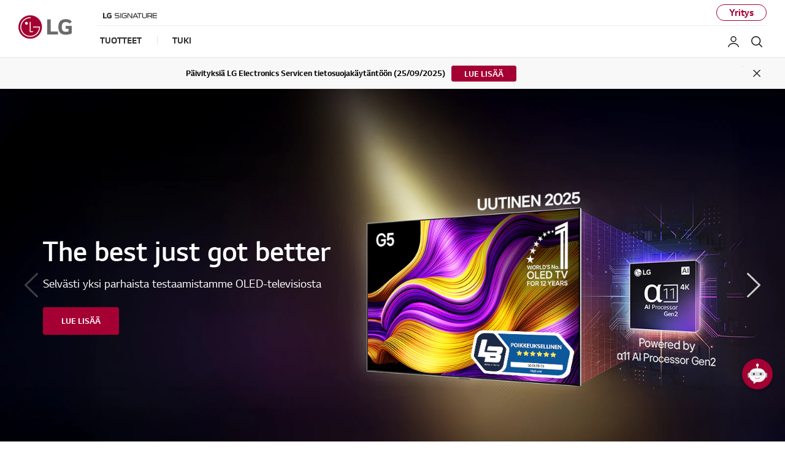

--- FILE ---
content_type: text/html;charset=UTF-8
request_url: https://www.lg.com/fi
body_size: 33721
content:
<!doctype html><html data-countrycode="fi" dir="ltr" lang="fi"><head>
<meta http-equiv="Content-Type" content="text/html; charset=UTF-8">
<meta content="IE=edge" http-equiv="X-UA-Compatible">
<meta content="telephone=no" name="format-detection">
<meta content="width=device-width, initial-scale=1, shrink-to-fit=no" name="viewport">
<title>LG Suomi: Tutustu laadukkaaseen tuotevalikoimaamme | LG Suomi</title>
<meta name="keywords" content="">
<meta name="description" content="Tervetuloa LG Suomen sivuille. LG tuo elektroniikan suomalaisiin koteihin ja yrityksiin. Tutustu tuotevalikoimaamme ja löydä etsimäsi.">
<meta name="robots" content="NOODP, NOYDIR">
                    
<link rel="canonical" href="https://www.lg.com/fi">
                 <meta property="fb:app_id" content="">
<meta property="og:locale" content="fi_FI">
<meta property="og:site_name" content="LG Suomi">
<meta property="og:type" content="website">
<meta property="og:title" content="LG Suomi: Tutustu laadukkaaseen tuotevalikoimaamme | LG Suomi">
<meta property="og:description" content="Tervetuloa LG Suomen sivuille. LG tuo elektroniikan suomalaisiin koteihin ja yrityksiin. Tutustu tuotevalikoimaamme ja löydä etsimäsi.">
<meta property="og:url" content="https://www.lg.com/fi">
<meta property="og:image" content="https://www.lg.com/lg5-common-gp/images/common/share/share-default.jpg">
<meta name="twitter:card" content="summary_large_image">
<meta name="twitter:site" content=""><link rel="preload" href="/fi/images/banner/NPI_OLEDG5_Desk1_5.0_FI_1600x800.jpg" as="image" fetchpriority="high" media="(min-width: 768px)">
<link rel="preload" href="/fi/images/banner/NPI_OLEDG5_Mob1_5.0_FI_768x1200.jpg" as="image" fetchpriority="high" media="(max-width: 767px)">
<script type="application/ld+json">
{
"@context": "https://schema.org",
"@type": "Corporation",
"name": "LG Suomi",
"alternateName": "LG Electronics",
"url": "https://www.lg.com/fi",
"logo": "https://www.lg.com/lg5-common-gp/images/common/header/logo-b2c.jpg",
 "sameAs": [
"https://www.instagram.com/lgnordic/",
"https://www.linkedin.com/company/lg_electronics_nordic",
"https://www.youtube.com/user/LGNordic"
]}
</script>
<script type="application/ld+json">
{
"@context": "https://schema.org",
"@type": "WebSite",
"name": "LG Suomi",
"url": "https://www.lg.com/fi",
 "potentialAction": {
"@type": "SearchAction",
"target": "https://www.lg.com/fi/search/search-all?search={search_term_string}",
"query-input": "required name=search_term_string"}
}
</script>
<meta content="#a50034" name="theme-color">
                
<link rel="apple-touch-icon-precomposed" href="/lg5-common-gp/favicons/152x152.png" sizes="152x152">                                       
<link rel="apple-touch-icon-precomposed" href="/lg5-common-gp/favicons/144x144.png" sizes="144x144">                                       
<link rel="apple-touch-icon-precomposed" href="/lg5-common-gp/favicons/120x120.png" sizes="120x120">                                         
<link rel="apple-touch-icon-precomposed" href="/lg5-common-gp/favicons/114x114.png" sizes="114x114">                                         
<link rel="apple-touch-icon-precomposed" href="/lg5-common-gp/favicons/72x72.png" sizes="72x72">                           
<link rel="apple-touch-icon-precomposed" href="/lg5-common-gp/favicons/57x57.png">                                               
<link rel="icon" type="image/png" href="/lg5-common-gp/favicons/228x228.png" sizes="228x228">                          
<link rel="icon" type="image/png" href="/lg5-common-gp/favicons/195x195.png" sizes="195x195">                               
<link rel="icon" type="image/png" href="/lg5-common-gp/favicons/128x128.png" sizes="128x128">                               
<link rel="icon" type="image/png" href="/lg5-common-gp/favicons/96x96.png" sizes="96x96">                       
<link rel="icon" type="image/png" href="/lg5-common-gp/favicons/32x32.png" sizes="32x32">                                               
<link rel="shortcut icon" href="/lg5-common-gp/favicons/favicon.ico">                     
<meta content="#a50034" name="test-color">
<link href="/lg5-common-gp/bootstrap/4.1.3/css/bootstrap-grid.min.css" type="text/css" rel="stylesheet">
<link href="/lg5-common-gp/bootstrap/4.1.3/css/bootstrap.min.css" type="text/css" rel="stylesheet">
<link rel="preload" href="/lg5-common-gp/webfonts/LG_Smart_Regular.woff2" as="font" type="font/woff2" crossorigin>
<link rel="preload" href="/lg5-common-gp/webfonts/LG_Smart_Bold.woff2" as="font" type="font/woff2" crossorigin>
<link rel="preload" href="/lg5-common-gp/webfonts/LG_Smart_SemiBold.woff2" as="font" type="font/woff2" crossorigin>
<link href="/lg5-common-gp/css/default.min.css" type="text/css" rel="stylesheet">
<link href="/lg5-common-gp/css/components.min.css" type="text/css" rel="stylesheet">
<!--[if IE 9]>
<link href="/lg5-common-gp/css/default-for-ie9.min.css" type="text/css" rel="stylesheet">
<![endif]-->
<link href="/lg5-common-gp/css/GPC0071.min.css" type="text/css" rel="stylesheet">
<link href="/lg5-common-gp/css/GPC0150.min.css" type="text/css" rel="stylesheet">
<link href="/lg5-common-gp/css/GPC0101.min.css" type="text/css" rel="stylesheet">
<link href="/lg5-common-gp/css/GPC0047.min.css" type="text/css" rel="stylesheet">
<link href="/lg5-common-gp/css/GPC0003.min.css" type="text/css" rel="stylesheet">
<link href="/lg5-common-gp/css/GPC0065.min.css" type="text/css" rel="stylesheet">
<link href="/lg5-common-gp/css/GPC0022.min.css" type="text/css" rel="stylesheet">
<link href="/lg5-common-gp/css/GPC0055.min.css" type="text/css" rel="stylesheet">
<link href="/lg5-common-gp/css/GPC0045.min.css" type="text/css" rel="stylesheet">
<script src="https://cdn-apac.onetrust.com/scripttemplates/otSDKStub.js" type="text/javascript" charset="UTF-8" data-document-language="true" data-domain-script="ba9eff2f-40a2-4719-ac9d-02a30d4140df"></script>
<script src="//assets.adobedtm.com/322f63b58a72/09307fab2bf3/launch-228339602cd8.min.js" type="text/plain" class="optanon-category-C0002"></script>
                     
<script>
		function getCookieHTML(name) {
			var cookies = document.cookie.split(";");
			for(var i in cookies) {
				if(cookies[i].search(name) != -1) {
					return decodeURIComponent(cookies[i].replace(name + "=", "")).trim();
				}
			}
		}
		var analysisCookieName = 'FI_LGCOM_ANALYSIS_OF_SITE';
		var advertisingName = 'FI_LGCOM_ADVERTISING';	
		var improvementsName = 'FI_LGCOM_IMPROVEMENTS';
		var analysisFlag ='';
		var advertisingFlag='';
		var improvementsFlag='';
		
		var lh = location.host;
		var mydomain = '.lg.com';
		if(lh.indexOf('lge.com')>=0) {
			mydomain = '.lge.com';
		} else if(lh.indexOf('localhost')>=0) {
			mydomain = 'localhost';
		}
		var d = new Date();
		d.setDate(d.getDate()+365);
		if(analysisFlag=='Y' &&typeof getCookieHTML(analysisCookieName)=='undefined'){
			document.cookie = "FI_LGCOM_ANALYSIS_OF_SITE=Y;expires=" + d.toGMTString() + "; path=/; domain=" + mydomain + "";
		}
		if(advertisingFlag=='Y' && typeof getCookieHTML(advertisingName)=='undefined'){
			document.cookie = "FI_LGCOM_ADVERTISING=Y;expires=" + d.toGMTString() + "; path=/; domain=" + mydomain + "";
		}
		if(improvementsFlag=='Y' && typeof getCookieHTML(improvementsName)=='undefined'){
			document.cookie = "FI_LGCOM_IMPROVEMENTS=Y;expires=" + d.toGMTString() + "; path=/; domain=" + mydomain + "";
		}
	</script>
                     
	                           
	<script>(function(w,d,s,l,i){w[l]=w[l]||[];w[l].push({'gtm.start':new Date().getTime(),event:'gtm.js'});var f=d.getElementsByTagName(s)[0],j=d.createElement(s),dl=l!='dataLayer'?'&l='+l:'';j.async=true;j.src='https://www.googletagmanager.com/gtm.js?id='+i+dl;f.parentNode.insertBefore(j,f);})(window,document,'script','dataLayer','GTM-NCSV6V');</script>
	                  
	<script>window.digitalDataLayer = window.digitalDataLayer || [];</script>
	                               
	                           
	<script>(function(w,d,s,l,i){w[l]=w[l]||[];w[l].push({'gtm.start':new Date().getTime(),event:'gtm.js'});var f=d.getElementsByTagName(s)[0],j=d.createElement(s),dl=l!='dataLayer'?'&l='+l:'';j.async=true;j.src='https://www.googletagmanager.com/gtm.js?id='+i+dl;f.parentNode.insertBefore(j,f);})(window,document,'script','dataLayer','GTM-M3WM8MZ');</script>
	                  
	
	                               
<link rel="alternate" href="https://www.lg.com/ae" hreflang="en-ae">
<link rel="alternate" href="https://www.lg.com/ae_ar" hreflang="ar-ae">
<link rel="alternate" href="https://www.lg.com/africa" hreflang="en-ng">
<link rel="alternate" href="https://www.lg.com/africa_fr" hreflang="fr-ng">
<link rel="alternate" href="https://www.lg.com/cac" hreflang="es-ni">
<link rel="alternate" href="https://www.lg.com/cac_en" hreflang="es-pa">
<link rel="alternate" href="https://www.lg.com/ch_de" hreflang="de-ch">
<link rel="alternate" href="https://www.lg.com/ch_fr" hreflang="fr-ch">
<link rel="alternate" href="https://www.lg.com/levant_ar" hreflang="ar-jo">
<link rel="alternate" href="https://www.lg.com/levant_en" hreflang="en-jo">
<link rel="alternate" href="https://www.lg.com/eg_en" hreflang="en-eg">
<link rel="alternate" href="https://www.lg.com/eg_ar" hreflang="ar-eg">
<link rel="alternate" href="https://www.lg.com/sa_en" hreflang="en-sa">
<link rel="alternate" href="https://www.lg.com/sa" hreflang="ar-sa">
<link rel="alternate" href="https://www.lg.com/de" hreflang="de-de">
<link rel="alternate" href="https://www.lg.com/us" hreflang="en-us">
<link rel="alternate" href="https://www.lg.com/ca_en" hreflang="en-ca">
<link rel="alternate" href="https://www.lg.com/ca_fr" hreflang="fr-ca">
<link rel="alternate" href="https://www.lg.com/ar" hreflang="es-ar">
<link rel="alternate" href="https://www.lg.com/at" hreflang="de-at">
<link rel="alternate" href="https://www.lg.com/au" hreflang="en-au">
<link rel="alternate" href="https://www.lg.com/bd" hreflang="en-bd">
<link rel="alternate" href="https://www.lg.com/be_fr" hreflang="fr-be">
<link rel="alternate" href="https://www.lg.com/bg" hreflang="bg-bg">
<link rel="alternate" href="https://www.lg.com/br" hreflang="pt-br">
<link rel="alternate" href="https://www.lg.com/cl" hreflang="es-cl">
<link rel="alternate" href="https://www.lg.com/cn" hreflang="zh-cn">
<link rel="alternate" href="https://www.lg.com/co" hreflang="es-co">
<link rel="alternate" href="https://www.lg.com/cz" hreflang="cs-cz">
<link rel="alternate" href="https://www.lg.com/dk" hreflang="da-dk">
<link rel="alternate" href="https://www.lg.com/dz" hreflang="fr-dz">
<link rel="alternate" href="https://www.lg.com/eastafrica" hreflang="en-ke">
<link rel="alternate" href="https://www.lg.com/ec" hreflang="es-ec">
<link rel="alternate" href="https://www.lg.com/ee" hreflang="et-ee">
<link rel="alternate" href="https://www.lg.com/es" hreflang="es-es">
<link rel="alternate" href="https://www.lg.com/fi" hreflang="fi-fi">
<link rel="alternate" href="https://www.lg.com/fr" hreflang="fr-fr">
<link rel="alternate" href="https://www.lg.com/global" hreflang="en-us">
<link rel="alternate" href="https://www.lg.com/gr" hreflang="el-gr">
<link rel="alternate" href="https://www.lg.com/hk" hreflang="zh-hk">
<link rel="alternate" href="https://www.lg.com/hk_en" hreflang="en-hk">
<link rel="alternate" href="https://www.lg.com/hr" hreflang="hr-hr">
<link rel="alternate" href="https://www.lg.com/hu" hreflang="hu-hu">
<link rel="alternate" href="https://www.lg.com/id" hreflang="id-id">
<link rel="alternate" href="https://www.lg.com/il" hreflang="he-il">
<link rel="alternate" href="https://www.lg.com/in" hreflang="en-in">
<link rel="alternate" href="https://www.lg.com/ir" hreflang="fa-ir">
<link rel="alternate" href="https://www.lg.com/it" hreflang="it-it">
<link rel="alternate" href="https://www.lg.com/jp" hreflang="ja-jp">
<link rel="alternate" href="https://www.lg.com/kz" hreflang="ru-kz">
<link rel="alternate" href="https://www.lg.com/lk" hreflang="en-lk">
<link rel="alternate" href="https://www.lg.com/lt" hreflang="lt-lt">
<link rel="alternate" href="https://www.lg.com/lv" hreflang="lv-lv">
<link rel="alternate" href="https://www.lg.com/ma" hreflang="fr-ma">
<link rel="alternate" href="https://www.lg.com/mx" hreflang="es-mx">
<link rel="alternate" href="https://www.lg.com/my" hreflang="en-my">
<link rel="alternate" href="https://www.lg.com/nl" hreflang="nl-nl">
<link rel="alternate" href="https://www.lg.com/no" hreflang="no-no">
<link rel="alternate" href="https://www.lg.com/np" hreflang="en-np">
<link rel="alternate" href="https://www.lg.com/nz" hreflang="en-nz">
<link rel="alternate" href="https://www.lg.com/pe" hreflang="es-pe">
<link rel="alternate" href="https://www.lg.com/ph" hreflang="en-ph">
<link rel="alternate" href="https://www.lg.com/pl" hreflang="pl-pl">
<link rel="alternate" href="https://www.lg.com/pt" hreflang="pt-pt">
<link rel="alternate" href="https://www.lg.com/ro" hreflang="ro-ro">
<link rel="alternate" href="https://www.lg.com/rs" hreflang="sr-rs">
<link rel="alternate" href="https://www.lg.com/ru" hreflang="ru-ru">
<link rel="alternate" href="https://www.lg.com/se" hreflang="sv-se">
<link rel="alternate" href="https://www.lg.com/sg" hreflang="en-sg">
<link rel="alternate" href="https://www.lg.com/sk" hreflang="sk-sk">
<link rel="alternate" href="https://www.lg.com/th" hreflang="th-th">
<link rel="alternate" href="https://www.lg.com/tn" hreflang="fr-tn">
<link rel="alternate" href="https://www.lg.com/tr" hreflang="tr-tr">
<link rel="alternate" href="https://www.lg.com/tw" hreflang="zh-tw">
<link rel="alternate" href="https://www.lg.com/ua" hreflang="uk-ua">
<link rel="alternate" href="https://www.lg.com/uk" hreflang="en-gb">
<link rel="alternate" href="https://www.lg.com/uz" hreflang="uz-uz">
<link rel="alternate" href="https://www.lg.com/uz_ru" hreflang="ru-uz">
<link rel="alternate" href="https://www.lg.com/vn" hreflang="vi-vn">
<link rel="alternate" href="https://www.lg.com/za" hreflang="en-za">

<script>(window.BOOMR_mq=window.BOOMR_mq||[]).push(["addVar",{"rua.upush":"false","rua.cpush":"false","rua.upre":"false","rua.cpre":"false","rua.uprl":"false","rua.cprl":"false","rua.cprf":"false","rua.trans":"SJ-88c4b841-7219-49da-8ace-16fd7e440970","rua.cook":"true","rua.ims":"false","rua.ufprl":"false","rua.cfprl":"false","rua.isuxp":"false","rua.texp":"norulematch","rua.ceh":"false","rua.ueh":"false","rua.ieh.st":"0"}]);</script>
<script>!function(){function o(n,i){if(n&&i)for(var r in i)i.hasOwnProperty(r)&&(void 0===n[r]?n[r]=i[r]:n[r].constructor===Object&&i[r].constructor===Object?o(n[r],i[r]):n[r]=i[r])}try{var n=decodeURIComponent("%7B%0A%20%20%22RT%22%3A%20%7B%0A%20%20%20%20%20%20%22cookie%22%3A%20%22%22%0A%20%20%7D%0A%7D");if(n.length>0&&window.JSON&&"function"==typeof window.JSON.parse){var i=JSON.parse(n);void 0!==window.BOOMR_config?o(window.BOOMR_config,i):window.BOOMR_config=i}}catch(r){window.console&&"function"==typeof window.console.error&&console.error("mPulse: Could not parse configuration",r)}}();</script>
                              <script>!function(a){var e="https://s.go-mpulse.net/boomerang/",t="addEventListener";if("False"=="True")a.BOOMR_config=a.BOOMR_config||{},a.BOOMR_config.PageParams=a.BOOMR_config.PageParams||{},a.BOOMR_config.PageParams.pci=!0,e="https://s2.go-mpulse.net/boomerang/";if(window.BOOMR_API_key="8ZKNB-L7R9X-J5VUX-ZKLUE-H2UQX",function(){function n(e){a.BOOMR_onload=e&&e.timeStamp||(new Date).getTime()}if(!a.BOOMR||!a.BOOMR.version&&!a.BOOMR.snippetExecuted){a.BOOMR=a.BOOMR||{},a.BOOMR.snippetExecuted=!0;var i,_,o,r=document.createElement("iframe");if(a[t])a[t]("load",n,!1);else if(a.attachEvent)a.attachEvent("onload",n);r.src="javascript:void(0)",r.title="",r.role="presentation",(r.frameElement||r).style.cssText="width:0;height:0;border:0;display:none;",o=document.getElementsByTagName("script")[0],o.parentNode.insertBefore(r,o);try{_=r.contentWindow.document}catch(O){i=document.domain,r.src="javascript:var d=document.open();d.domain='"+i+"';void(0);",_=r.contentWindow.document}_.open()._l=function(){var a=this.createElement("script");if(i)this.domain=i;a.id="boomr-if-as",a.src=e+"8ZKNB-L7R9X-J5VUX-ZKLUE-H2UQX",BOOMR_lstart=(new Date).getTime(),this.body.appendChild(a)},_.write("<bo"+'dy onload="document._l();">'),_.close()}}(),"".length>0)if(a&&"performance"in a&&a.performance&&"function"==typeof a.performance.setResourceTimingBufferSize)a.performance.setResourceTimingBufferSize();!function(){if(BOOMR=a.BOOMR||{},BOOMR.plugins=BOOMR.plugins||{},!BOOMR.plugins.AK){var e="false"=="true"?1:0,t="cookiepresent",n="aohmq3yx3tmfc2lxfatq-f-525ae75e5-clientnsv4-s.akamaihd.net",i="false"=="true"?2:1,_={"ak.v":"39","ak.cp":"916896","ak.ai":parseInt("247323",10),"ak.ol":"0","ak.cr":13,"ak.ipv":4,"ak.proto":"h2","ak.rid":"6c37c2d5","ak.r":47605,"ak.a2":e,"ak.m":"a","ak.n":"essl","ak.bpcip":"3.142.200.0","ak.cport":43764,"ak.gh":"23.45.126.206","ak.quicv":"","ak.tlsv":"tls1.3","ak.0rtt":"","ak.0rtt.ed":"","ak.csrc":"-","ak.acc":"","ak.t":"1769416743","ak.ak":"hOBiQwZUYzCg5VSAfCLimQ==/pCsT76ukINEQJuGDL8C+qtCOJ/O/OWTa76IR+vgBsCVHkKk4est7QI1YY01cRD/xf92dCmWaFC+lVfexwWk5srRCOrhjXmSW5WIPSkHlVuytN7xdiZl1Fb+3jlAvJTwMFpo4+110tDJqOJhzBc5/qQXrRk5PEFslXi/qOD1ZtvbAC1X7Dteu29WNVjsJt2f2eWeFLpxT8YnMXc141kyJ+W5fzk5m7y0NdinYvu5K96TGqfgdAY7b7JGNbFlu/0TsVWjsIb994A2tC5yyPigDol6cW+xHzX88btAKjn5NRO7QvWVv0quE6Nq6xaTB+N6U3LlgROvq8szBIUQGWhj0v4FrC9O+SPyaTFxq3I+erP0xWNnQRWtjcbz8/hNu+IjMrTmmb5nyDyFRagQvRpUw03y83oIG4iF/cmf/94V5Jc=","ak.pv":"964","ak.dpoabenc":"","ak.tf":i};if(""!==t)_["ak.ruds"]=t;var o={i:!1,av:function(e){var t="http.initiator";if(e&&(!e[t]||"spa_hard"===e[t]))_["ak.feo"]=void 0!==a.aFeoApplied?1:0,BOOMR.addVar(_)},rv:function(){var a=["ak.bpcip","ak.cport","ak.cr","ak.csrc","ak.gh","ak.ipv","ak.m","ak.n","ak.ol","ak.proto","ak.quicv","ak.tlsv","ak.0rtt","ak.0rtt.ed","ak.r","ak.acc","ak.t","ak.tf"];BOOMR.removeVar(a)}};BOOMR.plugins.AK={akVars:_,akDNSPreFetchDomain:n,init:function(){if(!o.i){var a=BOOMR.subscribe;a("before_beacon",o.av,null,null),a("onbeacon",o.rv,null,null),o.i=!0}return this},is_complete:function(){return!0}}}}()}(window);</script></head>
<body>
<div data-is-main="true"></div>
	<noscript><div class="header-noscript">Please enable JavaScript</div></noscript>
	                                      
	<noscript><iframe src="https://www.googletagmanager.com/ns.html?id=GTM-NCSV6V" height="0" width="0" style="display:none;visibility:hidden" title="googletagmanager iframe"></iframe></noscript>
	                                          
	                          
	<noscript><iframe src="https://www.googletagmanager.com/ns.html?id=#lgGoogleTagManager#" height="0" width="0" style="display:none;visibility:hidden" title="googletagmanager iframe"></iframe></noscript>
	                              
	                                      
	<noscript><iframe src="https://www.googletagmanager.com/ns.html?id=GTM-M3WM8MZ" height="0" width="0" style="display:none;visibility:hidden" title="googletagmanager iframe"></iframe></noscript>
	                                          
<div itemtype="http://schema.org/WebPage" itemscope class="sr-only">
<meta itemprop="name" content="LG Suomi: Tutustu laadukkaaseen tuotevalikoimaamme | LG Suomi">
<meta itemprop="description" content="Tervetuloa LG Suomen sivuille. LG tuo elektroniikan suomalaisiin koteihin ja yrityksiin. Tutustu tuotevalikoimaamme ja löydä etsimäsi.">
<meta itemprop="url" content="https://www.lg.com/fi">
<meta itemprop="image" content="https://www.lg.com/lg5-common-gp/images/common/share/share-default.jpg">
<meta itemprop="Keywords" content=""></div>
<div class="iw_viewport-wrapper"><div class="container-fluid iw_section" id="sectionjrimv9ys"> 
 <div class="row iw_row iw_stretch" id="rowjrimv9yt"> 
  <div class="iw_columns col-lg-12" id="coljrimv9yu">  
   <div class="iw_component" id="iw_comp1573609565556">
     
<div class="broswe-check-popup-layer" id="modal_browse_supported_guide" tabindex="-1" role="dialog">
	<div class="modal-background" id="modal-background"></div>
	<div class="modal-contents" role="document">
		<div class="modal-contentainer">
			<div class="modal-header">
				<strong class="modal-title"><img src="/lg5-common/images/common/logo-modal-head.jpg" alt="LG"></strong>
				<button type="button" class="modal-layer-close" id="modal-layer-close"><img src="/lg5-common/images/common/popup-close.png" alt="Close"></button>
			</div>
			<div class="modal-body">
				                                     
				<div class="browse-supported-guide">
					<div class="headbox">
						Jotta voit kokonaisvaltaisesti kokea LG.com-verkkosivun, sinun tulee käyttää muuta selainta tai päivittää uusimpaan Internet Explorer -versioon (IE10 tai uudempi)
					</div>
					<div class="guide-paragraph">
                         	Tarjotaksemme käyttöystävällisen kokemuksen, joka mukautuu laitteesi näytön kokoon, LG.com käyttää tunnistavaa suunnittelua. Saadaksesi parhaan kokemuksen verkkosivuistamme, noudata alla olevia ohjeita. Jos käytät Internet Explorer 9 tai aikaisempaa, sinun tulee vaihtaa toiseen selaimeen, kuten Firefoxiin tai Chromeen tai pävitä Internet Explorer uudempaan versioon (IE10 tai uudempi).							
					</div>
				</div>
				                                   
			</div>
		</div>
	</div>
</div>
<div>
<div class="cookie-banner cookie-onetrust row" id="onetrustCookie" role="banner" style="display:none" data-cookie-list="https://www.lg.com/fi/mkt/ajax/retrieveEprivacyCookie">	<div class="default" style="display:none">		<button type="button" class="open-button" title="Opens in a new layer">Vaihda evästeasetuksesi</button>	</div>	<template>		<div class="cookie-permit-msg small">			<img data-src="https://www.lg.com/lg5-common-gp/images/common/icons/no-contents.svg" class="info-icon lazyload" alt="" src="https://www.lg.com/lg5-common-gp/images/common/icons/no-contents.svg" data-loaded="true">			<div class="info-text">				<p>Evästeiden hallintasi estää tämän toiminnon. </p>				<p>Klikkaa linkkiä aktivoidaksesi <a href="#">"Muokkaa evästeiden asetuksia"</a> yläosassa </p>				<p>tämän sivun oikeassa nurkassa</p>			</div>		</div>	</template></div><div class="skip_nav row">	<a href="#content" data-link-area="gnb-skip_to_contents" data-link-name="">Skip to Contents</a>		<a href="#lgAccHelp">Skip to Accessibility Help</a></div><header id="header" class="navigation b2c" data-login-check="https://www.lg.com/fi/mkt/ajax/commonmodule/loginInfo" data-store="fi" data-obs="N" data-previous="Previous" data-next="Next" data-close-video="Close Video" data-fbq-url="https://www.lg.com/fi/mkt/ajax/retrieveEprivacyCookie" data-obs-referrer-flag="N" data-personal="N" data-welcome-toast="N" data-personal-toast="N" data-new-chat-flag="N">                                             		<div class="row for-desktop">		<div class="size">			<div class="logo">				<a href="https://www.lg.com/fi" data-link-area="gnb_brand_identity" data-link-name=""><img src="https://www.lg.com/lg5-common-gp/images/common/header/logo-b2c.jpg" alt="LG Life's good"></a>			</div>			<nav class="links">				<div class="navi-top">					<div class="left-top"><a href="https://www.lg.com/fi/lg-signature" data-link-area="gnb-lg_brand_logo" data-link-name="lg_signature"><img src="https://www.lg.com/fi/images/gnb-global/lg-signature-logo.png" alt=""></a>
</div>
					<div class="right-top"> <a href="https://www.lg.com/fi/business" data-link-area="gnb-business_toggle" data-link-name="business">Yritys</a></div>				</div>				<div class="navi-btm">					<div class="left-btm" itemscope itemtype="http://www.schema.org/SiteNavigationElement">						<ul class="depth1">							<li class="depth1-holder">
<a href="#" data-link-area="gnb-b2c_primary_navigation_items" data-link-name="products"><span>Tuotteet</span></a>
<div class="scroll">
<div class="scroll-left"><a href="#"><span class="sr-only">Previous</span></a></div>
<ul class="depth2">
<li><a href="https://www.lg.com/fi/tv-audio-video" data-id="gnbNV00015241" data-link-area="gnb-b2c_primary_navigation_items" data-link-name="tv/audio/video"><span>TV/Audio/Video</span></a>
<div class="sublayer" id="gnbNV00015241">
<div class="skip_nav"><a href="#" role="button">Skip to Next Menu</a></div>
<div class="sublayer-inner">
<div class="columns">
<div class="column">
<div class="head-link" itemprop="name"><a href="https://www.lg.com/fi/tv-audio-video" itemprop="url" data-link-area="gnb-b2c_exposed_mega_nav-supercategory_link" data-link-name="tv/audio/video">TV/Audio/Video</a></div>
<ul><li class="sub-link"><a href="https://www.lg.com/fi/televisiot" data-link-area="gnb-b2c_exposed_mega_nav-category_link" data-link-name="televisiot">Televisiot</a><ul class="link-list">
<li class="link"><a href="https://www.lg.com/fi/signature-tv" data-link-area="gnb-b2c_exposed_mega_nav-subcategory_link" data-link-name="signature-tv">Signature TV</a></li>
<li class="link"><a href="https://www.lg.com/fi/oled-evo" data-link-area="gnb-b2c_exposed_mega_nav-subcategory_link" data-link-name="oled_evo">OLED evo</a></li>
<li class="link"><a href="https://www.lg.com/fi/oled-tv" data-link-area="gnb-b2c_exposed_mega_nav-subcategory_link" data-link-name="oled_tv">OLED</a></li>
<li class="link"><a href="https://www.lg.com/fi/qned-tv" data-link-area="gnb-b2c_exposed_mega_nav-subcategory_link" data-link-name="qned_miniled_tv">QNED</a></li>
<li class="link"><a href="https://www.lg.com/fi/nanocell-tv" data-link-area="gnb-b2c_exposed_mega_nav-subcategory_link" data-link-name="nanocell_tv">NanoCell</a></li>
<li class="link"><a href="https://www.lg.com/fi/uhd-4k-tv" data-link-area="gnb-b2c_exposed_mega_nav-subcategory_link" data-link-name="uhd_4k_tv">UHD</a></li>
<li class="link"><a href="https://www.lg.com/fi/ultra-large-tv" data-link-area="gnb-b2c_exposed_mega_nav-subcategory_link" data-link-name="ultra_large_tv">Large Screen</a></li>
</ul>
</li>
<li class="sub-link"><span class="no-link">TV tuumakoon mukaan</span><ul class="link-list">
<li class="link"><a href="https://www.lg.com/fi/televisiot?FT05656979=FTV0359377V" data-link-area="gnb-b2c_exposed_mega_nav-subcategory_link" data-link-name="86_inch_and_larger">86 tuumaa ja suuremmat</a></li>
<li class="link"><a href="https://www.lg.com/fi/televisiot?FT05656979=FTV0361756V" data-link-area="gnb-b2c_exposed_mega_nav-subcategory_link" data-link-name="77_-_85_inch">77-85 tuumaa</a></li>
<li class="link"><a href="https://www.lg.com/fi/televisiot?FT05656979=FTV0361755V" data-link-area="gnb-b2c_exposed_mega_nav-subcategory_link" data-link-name="70_-_75_inch">70-75 tuumaa</a></li>
<li class="link"><a href="https://www.lg.com/fi/televisiot?FT05656979=FTV0359380V" data-link-area="gnb-b2c_exposed_mega_nav-subcategory_link" data-link-name="65_inch">65 tuumaa</a></li>
<li class="link"><a href="https://www.lg.com/fi/televisiot?FT05656979=FTV0359381V" data-link-area="gnb-b2c_exposed_mega_nav-subcategory_link" data-link-name="55_inch">55 tuumaa</a></li>
<li class="link"><a href="https://www.lg.com/fi/televisiot?FT05656979=FTV0359382V" data-link-area="gnb-b2c_exposed_mega_nav-subcategory_link" data-link-name="50_inch">50 tuumaa</a></li>
<li class="link"><a href="https://www.lg.com/fi/televisiot?FT05656979=FTV0361754V" data-link-area="gnb-b2c_exposed_mega_nav-subcategory_link" data-link-name="42_-_48_inch">42-48 tuumaa</a></li>
</ul>
</li>
<li class="sub-link"><a href="https://www.lg.com/fi/televisiot/oled-innovation" data-link-area="gnb-b2c_exposed_mega_nav-category_link" data-link-name="oled_innovation">OLED-innovaatio</a></li>
<li class="sub-link"><a href="https://www.lg.com/fi/televisiot/why-qned-evo" data-link-area="gnb-b2c_exposed_mega_nav-category_link" data-link-name="why_qned_evo">Miksi QNED evo</a></li>
<li class="sub-link"><a href="https://www.lg.com/fi/televisiot/ai-tv" data-link-area="gnb-b2c_exposed_mega_nav-category_link" data-link-name="why_lg_ai_tv">Miksi LG AI TV</a></li>
<li class="sub-link"><a href="https://www.lg.com/fi/televisiot/why-true-wireless" data-link-area="gnb-b2c_exposed_mega_nav-category_link" data-link-name="why_true_wireless">Miksi True Wireless</a></li>
<li class="sub-link"><a href="https://www.lg.com/fi/televisiot/tv-buying-guide" data-link-area="gnb-b2c_exposed_mega_nav-category_link" data-link-name="tv_buying_guide">TV-osto-opas</a></li>
<li class="sub-link"><a href="https://www.lg.com/fi/televisiot/oled-art" data-link-area="gnb-b2c_exposed_mega_nav-category_link" data-link-name="oled_art">OLED ART</a></li>
<li class="sub-link"><a href="https://www.lg.com/fi/televisiot/webos-for-entertainment" data-link-area="gnb-b2c_exposed_mega_nav-category_link" data-link-name="webos_for_entertainment">WEBOS FOR ENTERTAINMENT</a></li>
<li class="sub-link"><a href="https://www.lg.com/fi/lifestyle-screens" data-link-area="gnb-b2c_exposed_mega_nav-category_link" data-link-name="lifestyle_screens">Lifestyle Screens</a><ul class="link-list">
<li class="link"><a href="https://www.lg.com/fi/televisiot/lg-42lx3q6la" data-link-area="gnb-b2c_exposed_mega_nav-subcategory_link" data-link-name="flex">Flex</a></li>
<li class="link"><a href="https://www.lg.com/fi/televisiot/lg-65art90e6qa" data-link-area="gnb-b2c_exposed_mega_nav-subcategory_link" data-link-name="objet_collection_-_easel">Objet Collection - Easel</a></li>
<li class="link"><a href="https://www.lg.com/fi/televisiot/lg-55lx1q6la" data-link-area="gnb-b2c_exposed_mega_nav-subcategory_link" data-link-name="objet_collection_-_pose">Objet Collection - Pose</a></li>
</ul>
</li>
<li class="sub-link"><a href="https://www.lg.com/fi/televisioiden-lisatarvikkeet" data-link-area="gnb-b2c_exposed_mega_nav-category_link" data-link-name="televisioiden_lisätarvikkeet">Televisioiden lisätarvikkeet</a></li>
<li class="sub-link"><a href="https://www.lg.com/fi/audio" data-link-area="gnb-b2c_exposed_mega_nav-category_link" data-link-name="audio">Audio</a></li>
</ul></div>
<div class="column">
</div>
<div class="column banner">
<a href="https://www.lg.com/fi/oled-tv" data-link-area="gnb-b2c_exposed_mega_nav-promotion_banner" data-link-name="mikä_oled_sopii_sinulle_täydellisesti?" class="white">
<div class="banner-visual outside">
<img data-src="https://www.lg.com/se/images/gnb-global/00_TV_AU_VID_Marketing_Banner.jpg" class="lazyload" alt="">
<div class="banner-description bottom">
<div class="banner-desc"></div>
<div class="banner-head">Mikä OLED sopii sinulle täydellisesti?</div>
<div class="banner-link">
<span>Lue lisää</span>
</div>
</div>
</div>
</a>
</div>
<div class="column featured-product">
<div class="gnb-feature">
<div class="feature-box" data-wa-msg="Päätuote ##1 sisällä TV/Audio/Video luokka ">
<div class="item">
<a href="https://www.lg.com/fi/qned-tv" data-link-area="gnb-b2c_exposed_mega_nav-feature_product" data-link-name="QNED Mini LED -televisiot">
<div class="image">
<img data-src="https://www.lg.com/fi/images/gnb-global/TV_AU_VID_Product_Banner_tv.jpg" class="lazyload " alt="">
</div>
<div class="text">
<div class="title">QNED Mini LED -televisiot</div>
<div class="desc">LUE LISÄÄ</div>
</div>
</a>
</div>
<div class="item">
<a href="https://www.lg.com/fi/soundbar" data-link-area="gnb-b2c_exposed_mega_nav-feature_product" data-link-name="Hear the Whole Picture">
<div class="image">
<img data-src="https://www.lg.com/se/images/gnb-global/CAV_Product_Banner.jpg" class="lazyload " alt="">
</div>
<div class="text">
<div class="title">Hear the Whole Picture</div>
<div class="desc">Supreme Sound Bar</div>
</div>
</a>
</div>
</div>
<div class="slick-dot-wrap">
<div class="dot-box"></div>
<a href="#none" class="slide-pause pause" data-title-stop="Stop" data-title-play="Play" role="button">Stop</a>
</div>
</div>
</div>
</div>
</div>
<div class="close"><a href="#"><span class="sr-only">Close the category navigation menu</span></a></div>
</div>
</li>
<li><a href="https://www.lg.com/fi/kodinkoneet" data-id="gnbNV00015260" data-link-area="gnb-b2c_primary_navigation_items" data-link-name="kodinkoneet"><span>Kodinkoneet</span></a>
<div class="sublayer" id="gnbNV00015260">
<div class="skip_nav"><a href="#" role="button">Skip to Next Menu</a></div>
<div class="sublayer-inner">
<div class="columns">
<div class="column">
<div class="head-link" itemprop="name"><a href="https://www.lg.com/fi/kodinkoneet" itemprop="url" data-link-area="gnb-b2c_exposed_mega_nav-supercategory_link" data-link-name="kodinkoneet">Kodinkoneet</a></div>
<ul><li class="sub-link"><a href="https://www.lg.com/fi/pyykinpesukoneet" data-link-area="gnb-b2c_exposed_mega_nav-category_link" data-link-name="pyykinpesukoneet">Pyykinpesukoneet</a></li>
<li class="sub-link"><a href="https://www.lg.com/fi/kuivaavat-pesukoneet" data-link-area="gnb-b2c_exposed_mega_nav-category_link" data-link-name="kuivaavat-pesukoneet">Kuivaavat pesukoneet</a></li>
<li class="sub-link"><a href="https://www.lg.com/fi/kuivausrummut" data-link-area="gnb-b2c_exposed_mega_nav-category_link" data-link-name="kuivausrummut">Kuivausrummut</a></li>
<li class="sub-link"><a href="https://www.lg.com/fi/washtower" data-link-area="gnb-b2c_exposed_mega_nav-category_link" data-link-name="washtower">WashTower</a></li>
<li class="sub-link"><a href="https://www.lg.com/fi/styler" data-link-area="gnb-b2c_exposed_mega_nav-category_link" data-link-name="styler_steam_cabinet">Styler Hyörystinkaappi</a></li>
<li class="sub-link"><a href="https://www.lg.com/fi/kylmalaitteet" data-link-area="gnb-b2c_exposed_mega_nav-category_link" data-link-name="kylmälaitteet">Kylmälaitteet</a><ul class="link-list">
<li class="link"><a href="https://www.lg.com/fi/instaview-door-in-door" data-link-area="gnb-b2c_exposed_mega_nav-subcategory_link" data-link-name="instaview-door-in-door">InstaView Door-in-Door</a></li>
</ul>
</li>
<li class="sub-link"><a href="https://www.lg.com/fi/astianpesukoneet" data-link-area="gnb-b2c_exposed_mega_nav-category_link" data-link-name="astianpesukoneet">Astianpesukoneet</a></li>
<li class="sub-link"><a href="https://www.lg.com/fi/appliances/microwaves" data-link-area="gnb-b2c_exposed_mega_nav-category_link" data-link-name="microwaves">Mikroaaltouunit</a></li>
</ul></div>
<div class="column">
<ul><li class="head-link"><div>VALITUT TUOTTEET</div>
<ul class="link-list">
<li class="link"><a href="https://www.lg.com/fi/turbowash-pyykinpesukoneet" data-link-area="gnb-b2c_exposed_mega_nav-subcategory_link" data-link-name="älä_jää_mistään_hauskasta_paitsi">Älä jää mistään hauskasta paitsi</a></li>
<li class="link"><a href="https://www.lg.com/fi/side-by-side" data-link-area="gnb-b2c_exposed_mega_nav-subcategory_link" data-link-name="side_by_side">Side by Side</a></li>
</ul>
</li>
<ul><li class="sub-link"><a href="https://www.lg.com/fi/integrated-appliances" data-link-area="gnb-b2c_exposed_mega_nav-category_link" data-link-name="built___in">Integroitavat   kodinkoneet</a><ul class="link-list">
<li class="link"><a href="https://www.lg.com/fi/integrated-appliances/integrated-microwaves" data-link-area="gnb-b2c_exposed_mega_nav-subcategory_link" data-link-name="built___in_microwaves">Integroitavat   mikroaaltouunit</a></li>
<li class="link"><a href="https://www.lg.com/fi/integrated-appliances/ovens" data-link-area="gnb-b2c_exposed_mega_nav-subcategory_link" data-link-name="oven">Integroitavat   uunit</a></li>
<li class="link"><a href="https://www.lg.com/fi/integrated-appliances/gas-hobs" data-link-area="gnb-b2c_exposed_mega_nav-subcategory_link" data-link-name="hobs">Induktiokeittotasot</a></li>
<li class="link"><a href="https://www.lg.com/fi/integrated-appliances/integrated-dishwashers" data-link-area="gnb-b2c_exposed_mega_nav-subcategory_link" data-link-name="built___in_dw">Integroitavat   astianpesukoneet</a></li>
</ul>
</li>
</ul>
</ul></div>
<div class="column banner">
<a href="https://www.lg.com/fi/kodinkoneet/thinq" data-link-area="gnb-b2c_exposed_mega_nav-promotion_banner" data-link-name="ha_thinq_promotion" class="">
<div class="banner-visual outside">
<img data-src="https://www.lg.com/fi/images/gnb-global/HA-ThinQ-Promotion-Banner.jpg" class="lazyload" alt="">
<div class="banner-readmore active">
<div class="banner-more">
<span>Read More</span>
</div>
</div>
</div>
</a>
</div>
<div class="column featured-product">
<div class="gnb-feature">
<div class="feature-box" data-wa-msg="Päätuote ##1 sisällä Kodinkoneet luokka ">
<div class="item">
<a href="https://www.lg.com/fi/turbowash-pyykinpesukoneet" data-link-area="gnb-b2c_exposed_mega_nav-feature_product" data-link-name="Älä jää mistään hauskasta paitsi">
<div class="image">
<img data-src="https://www.lg.com/se/images/gnb-global/HA_WM_Product_Banner.jpg" class="lazyload " alt="">
</div>
<div class="text">
<div class="title">Älä jää mistään hauskasta paitsi</div>
<div class="desc">TurboWash-pyykinpesukoneet</div>
</div>
</a>
</div>
<div class="item">
<a href="https://www.lg.com/fi/side-by-side" data-link-area="gnb-b2c_exposed_mega_nav-feature_product" data-link-name="Side by Side">
<div class="image">
<img data-src="https://www.lg.com/se/images/gnb-global/HA_REF_Product_Banner.jpg" class="lazyload " alt="">
</div>
<div class="text">
<div class="title">Side by Side</div>
<div class="desc">Haluatko jääkaapin, joka on kompakti ulkoa mutta tilava sisältä?</div>
</div>
</a>
</div>
</div>
<div class="slick-dot-wrap">
<div class="dot-box"></div>
<a href="#none" class="slide-pause pause" data-title-stop="Stop" data-title-play="Play" role="button">Stop</a>
</div>
</div>
</div>
</div>
</div>
<div class="close"><a href="#"><span class="sr-only">Close the category navigation menu</span></a></div>
</div>
</li>
<li><a href="https://www.lg.com/fi/it-tuotteet" data-id="gnbNV00015281" data-link-area="gnb-b2c_primary_navigation_items" data-link-name="it_tuotteet"><span>IT Tuotteet</span></a>
<div class="sublayer" id="gnbNV00015281">
<div class="skip_nav"><a href="#" role="button">Skip to Next Menu</a></div>
<div class="sublayer-inner">
<div class="columns">
<div class="column">
<div class="head-link" itemprop="name"><a href="https://www.lg.com/fi/it-tuotteet" itemprop="url" data-link-area="gnb-b2c_exposed_mega_nav-supercategory_link" data-link-name="it_tuotteet">IT Tuotteet</a></div>
<ul><li class="sub-link"><a href="https://www.lg.com/fi/naytot" data-link-area="gnb-b2c_exposed_mega_nav-category_link" data-link-name="näytöt">Näytöt</a><ul class="link-list">
<li class="link"><a href="https://www.lg.com/fi/21-9-ultrawide-naytot" data-link-area="gnb-b2c_exposed_mega_nav-subcategory_link" data-link-name="21:9_ultrawide_näytöt">21:9 UltraWide Näytöt</a></li>
<li class="link"><a href="https://www.lg.com/fi/5k-4k-naytot" data-link-area="gnb-b2c_exposed_mega_nav-subcategory_link" data-link-name="uhd_5k/4k_näytöt">UHD 5K/4K Näytöt</a></li>
<li class="link"><a href="https://www.lg.com/fi/pelinaytot" data-link-area="gnb-b2c_exposed_mega_nav-subcategory_link" data-link-name="pelinäytöt">Pelinäytöt</a></li>
<li class="link"><a href="https://www.lg.com/fi/ips-led-naytot" data-link-area="gnb-b2c_exposed_mega_nav-subcategory_link" data-link-name="ips/led_näytöt">IPS/LED Näytöt</a></li>
</ul>
</li>
</ul></div>
<div class="column">
<ul><li class="head-link"><div>VALITUT TUOTTEET</div>
<ul class="link-list">
<li class="link"><a href="https://www.lg.com/fi/naytot/lg-38GL950G" data-link-area="gnb-b2c_exposed_mega_nav-subcategory_link" data-link-name="näytöt">LG UltraGear™ Gaming Monitor</a></li>
</ul>
</li>
</ul>
</div>
<div class="column banner">
<a href="https://www.lg.com/fi/naytot/lg-27MD5KL-B" data-link-area="gnb-b2c_exposed_mega_nav-promotion_banner" data-link-name="ultrafine™_5k_monitor" class="white">
<div class="banner-visual outside">
<img data-src="https://www.lg.com/se/images/gnb-global/00_IT_VID_Marketing_Banner.jpg" class="lazyload" alt="">
<div class="banner-description bottom">
<div class="banner-desc">27MD5KL-B</div>
<div class="banner-head">UltraFine™ 5K Monitor</div>
<div class="banner-link">
<span>Lue lisää</span>
</div>
</div>
</div>
</a>
</div>
<div class="column featured-product">
<div class="gnb-feature">
<div class="feature-box" data-wa-msg="Päätuote ##1 sisällä IT Tuotteet luokka ">
<div class="item">
<a href="https://www.lg.com/fi/naytot/lg-38GL950G" data-link-area="gnb-b2c_exposed_mega_nav-feature_product" data-link-name="Geared Up for Victory">
<div class="image">
<img data-src="https://www.lg.com/se/images/gnb-global/Monitor_Product_Banner.jpg" class="lazyload " alt="">
</div>
<div class="text">
<div class="title">Geared Up for Victory</div>
<div class="desc">LG UltraGear™ Gaming Monitor</div>
</div>
</a>
</div>
</div>
<div class="slick-dot-wrap">
<div class="dot-box"></div>
<a href="#none" class="slide-pause pause" data-title-stop="Stop" data-title-play="Play" role="button">Stop</a>
</div>
</div>
</div>
</div>
</div>
<div class="close"><a href="#"><span class="sr-only">Close the category navigation menu</span></a></div>
</div>
</li>
<li><a href="https://www.lg.com/fi/lg-ai" data-id="gnbNV01022791" data-link-area="gnb-b2c_primary_navigation_items" data-link-name="lg_ai"><span>LG AI</span></a>
<div class="sublayer" id="gnbNV01022791">
<div class="skip_nav"><a href="#" role="button">Skip to Next Menu</a></div>
<div class="sublayer-inner">
<div class="columns">
<div class="column">
<div class="head-link" itemprop="name"><a href="https://www.lg.com/fi/lg-ai" itemprop="url" data-link-area="gnb-b2c_exposed_mega_nav-supercategory_link" data-link-name="lg_ai">LG AI</a></div>
<ul><li class="sub-link"><a href="https://www.lg.com/fi/lg-ai" data-link-area="gnb-b2c_exposed_mega_nav-category_link" data-link-name="lg_vlittv_lykkyys">LG Välittävä älykkyys</a><ul class="link-list">
<li class="link"><a href="https://www.lg.com/fi/televisiot/ai-tv" data-link-area="gnb-b2c_exposed_mega_nav-subcategory_link" data-link-name="lg_ai_tv">LG AI TV</a></li>
<li class="link"><a href="https://www.lg.com/global/mobility/media-center/event/ces2025" data-link-area="gnb-b2c_exposed_mega_nav-subcategory_link" data-link-name="lg_ai_liikkuvuus" target="_blank" title="Aukeaa uudessa ikkunassa">LG AI Liikkuvuus</a></li>
</ul>
</li>
</ul></div>
<div class="column">
</div>
<div class="column banner">
</div>
<div class="column featured-product">
</div>
</div>
</div>
<div class="close"><a href="#"><span class="sr-only">Close the category navigation menu</span></a></div>
</div>
</li>
</ul>
<div class="scroll-right"><a href="#"><span class="sr-only">Next</span></a></div>
</div>
</li>
							<li><a href="https://www.lg.com/fi/tuki" data-id="gnbNV00015293" data-link-area="gnb-b2c_primary_navigation_items" data-link-name="tuki"><span>Tuki</span></a>
<div class="sublayer" id="gnbNV00015293">
<div class="skip_nav"><a href="#" role="button">Skip to Next Menu</a></div>
<div class="sublayer-inner">
<div class="columns support">
<div class="column">
<div class="head-link" itemprop="name"><a href="https://www.lg.com/fi/tuki" itemprop="url" data-link-area="gnb-b2c_exposed_mega_nav-supercategory_link" data-link-name="tuki">Tuki</a></div>
<ul><li class="head-link"><a href="https://www.lg.com/fi/tuki/register-product-gate" data-link-area="gnb-b2c_exposed_mega_nav-category_link" data-link-name="register_a_product">Rekisteröi tuote</a>
</li>
<li class="head-link"><div>
Ohjeet ja lataukset</div>
<ul class="link-list">
<li class="link"><a href="https://www.lg.com/fi/tuki/product-help" data-link-area="gnb-b2c_exposed_mega_nav-subcategory_link" data-link-name="ohjekirjasto">Ohjekirjasto</a></li>
<li class="link"><a href="https://www.lg.com/fi/tuki/video-tutorials" data-link-area="gnb-b2c_exposed_mega_nav-subcategory_link" data-link-name="videot">Videot</a></li>
<li class="link"><a href="https://www.lg.com/fi/tuki/manuals" data-link-area="gnb-b2c_exposed_mega_nav-subcategory_link" data-link-name="käyttöoppaat">Käyttöoppaat</a></li>
<li class="link"><a href="https://www.lg.com/fi/tuki/software-firmware" data-link-area="gnb-b2c_exposed_mega_nav-subcategory_link" data-link-name="ohjelmistoversio_&amp;_laiteversio">Ohjelmistoversio &amp; Laiteversio</a></li>
<li class="link"><a href="https://www.lg.com/fi/tuki/losninger/index-micro-faq" data-link-area="gnb-b2c_exposed_mega_nav-subcategory_link" data-link-name="oppaat_ja_ratkaisut">Oppaat ja ratkaisut</a></li>
</ul>
</li>
</ul>
</div>
<div class="column">
<ul><li class="head-link"><div>
Ota yhteyttä</div>
<ul class="link-list">
<li class="link"><a href="https://www.lg.com/fi/tuki/chat-email" data-link-area="gnb-b2c_exposed_mega_nav-subcategory_link" data-link-name="chat_&amp;_sähköposti">Chat &amp; Sähköposti</a></li>
<li class="link"><a href="https://www.lg.com/fi/tuki/telephone" data-link-area="gnb-b2c_exposed_mega_nav-subcategory_link" data-link-name="puhelin">Puhelin</a></li>
<li class="link"><a href="https://www.lg.com/fi/tuki/web-survey" data-link-area="gnb-b2c_exposed_mega_nav-subcategory_link" data-link-name="asiakaskysely">Asiakaskysely</a></li>
</ul>
</li>
</ul>
</div>
<div class="column">
<ul><li class="head-link"><div>
Huolto &amp; takuu</div>
<ul class="link-list">
<li class="link"><a href="https://www.lg.com/fi/tuki/repair-warranty/request-repair" data-link-area="gnb-b2c_exposed_mega_nav-subcategory_link" data-link-name="tilaa_huolto">Tilaa huolto</a></li>
<li class="link"><a href="https://www.lg.com/fi/tuki/takuu" data-link-area="gnb-b2c_exposed_mega_nav-subcategory_link" data-link-name="takuu">Takuu</a></li>
</ul>
</li>
<li class="head-link"><a href="https://www.lg.com/fi/support/right-to-repair" data-link-area="gnb-b2c_exposed_mega_nav-category_link" data-link-name="oikeus_korjata">Oikeus korjata</a>
</li></ul>
</div>
<div class="column">
<ul><li class="head-link"><a href="https://www.lg.com/fi/support/contact/whatsapp" data-link-area="gnb-b2c_exposed_mega_nav-category_link" data-link-name="support_via_whatsapp">Tuki WhatsAppin kautta</a>
</li>
<li class="head-link"><div>
Additional Support</div>
<ul class="link-list">
<li class="link"><a href="https://www.lg.com/fi/tuki/parts-accessories" data-link-area="gnb-b2c_exposed_mega_nav-subcategory_link" data-link-name="varaosat_&amp;_lisävarusteet">Varaosat &amp; lisävarusteet</a></li>
<li class="link"><a href="https://www.lg.com/fi/tuki/anfiuncements" data-link-area="gnb-b2c_exposed_mega_nav-subcategory_link" data-link-name="tiedotteet">Tiedotteet</a></li>
<li class="link"><a href="https://www.lg.com/fi/tuki/document-attachment" data-link-area="gnb-b2c_exposed_mega_nav-subcategory_link" data-link-name="lataa_tiedosto">Lataa tiedosto</a></li>
<li class="link"><a href="https://www.lg.com/fi/accessibility-declaration" data-link-area="gnb-b2c_exposed_mega_nav-subcategory_link" data-link-name="accessibility_declaration">Accessibility declaration</a></li>
</ul>
</li>
</ul>
</div>
</div>
</div>
<div class="close"><a href="#"><span class="sr-only">Close the category navigation menu</span></a></div>
</div>
</li>
						</ul>						<div class="tablet-layer"></div>					</div>					<div class="right-btm">						<ul class="icons">														<li class="login"><a href="#"><em class="issue-dot" aria-label="New notification"></em><span class="sr-only">My LG</span><button onclick="location.href='#'" class="text-cn" style="display:none;"></button></a>                                  								<div class="gnb-login">									<div class="before-login">										<ul>											<li><a href="https://www.lg.com/fi/mylg/login" class="before-login" data-link-area="gnb-utility_menu" data-link-name="sign_in_sign_up">Kirjaudu sisään</a></li>
<li><a href="https://www.lg.com/fi/tuki/register-product-gate" class="before-login" data-link-area="gnb-utility_menu" data-link-name="Rekisteröi tuote">Rekisteröi tuote</a></li>
										</ul>									</div>									<div class="after-login">										<div class="welcome">											Tervetulos&nbsp;<span class="name"></span>										</div>																				<ul>											<li><a href="https://www.lg.com/fi/lg-tilini" data-link-area="gnb-utility_menu" data-link-name="LG Tilini">LG Tilini</a></li>
<li><a href="https://www.lg.com/fi/lg-tilini/profiilini" data-link-area="gnb-utility_menu" data-link-name="Profiilini">Profiilini</a></li>
<li><a href="https://www.lg.com/fi/lg-tilini/tuotteeni" data-link-area="gnb-utility_menu" data-link-name="Tuotteeni">Tuotteeni</a></li>
<li><a href="https://www.lg.com/fi/lg-tilini/kyselyni-tila" data-link-area="gnb-utility_menu" data-link-name="Kyselyni Tila">Kyselyni Tila</a></li>
<li><a href="https://www.lg.com/fi/mylg/logout" data-link-area="gnb-utility_menu" data-link-name="Kirjaudu ulos">Kirjaudu ulos</a></li>
<li data-menu-name="register-product"><a href="https://www.lg.com/fi/tuki/register-product-gate" data-link-area="gnb-utility_menu" data-link-name="Rekisteröi tuote">Rekisteröi tuote</a><div class="info-box" style="display:none"><a href="https://www.lg.com/fi/tuki/register-product-gate" class="issue-contents">Rekisteröitävissä on <em>{0}</em> ThinQ-tuotetta</a></div></li>
										</ul>									</div>								</div>							</li>							                 														                							<li class="search"><a href="#navigation_search" data-link-area="gnb-utility_menu" data-link-name="search"><span class="sr-only">Haku</span></a></li>							                               						</ul>					</div>				</div>			</nav>		</div>	</div>	<div class="row for-mobile  ">		<div class="top-menu"><ul><li class="active"><a href="https://www.lg.com/fi" data-link-area="gnb-consumer_toggle" data-link-name="consumer"><span>Kuluttaja</span></a></li><li><a href="https://www.lg.com/fi/business" data-link-area="gnb-business_toggle" data-link-name="business"><span>Yritys</span></a></li></ul></div>		<div class="nav-wrap">			<div class="logo">				<a href="https://www.lg.com/fi"><img src="https://www.lg.com/lg5-common-gp/images/common/header/logo-b2c-m.jpg" data-link-area="gnb_brand_identity" data-link-name="" alt="LG-logo"></a>			</div>			<div class="menu">				<a href="#" data-link-area="gnb-hamburger_menu" data-link-name="hamburger_menu"><span class="line line1"></span><span class="line line2"></span><span class="line line3"></span><span class="sr-only">Menu</span></a>                       				<nav class="menu-wrap">						<ul class="top-link active"><li><a href="https://www.lg.com/fi/lg-signature" data-link-area="gnb-lg_brand_logo" data-link-name="lg_signature"><img src="https://www.lg.com/fi/images/gnb-global/lg-signature-logo.png" alt=""></a>
</li>
</ul>
					<ul class="depth1-m active">						<li><a href="#gnbNV00015241M" data-link-area="gnb-b2c_primary_navigation_items" data-link-name="tv/audio/video">TV/Audio/Video</a></li>
<li><a href="#gnbNV00015260M" data-link-area="gnb-b2c_primary_navigation_items" data-link-name="kodinkoneet">Kodinkoneet</a></li>
<li><a href="#gnbNV00015281M" data-link-area="gnb-b2c_primary_navigation_items" data-link-name="it_tuotteet">IT Tuotteet</a></li>
<li><a href="#gnbNV01022791M" data-link-area="gnb-b2c_primary_navigation_items" data-link-name="lg_ai">LG AI</a></li>
<li class="support"><a href="#gnbNV00015293M" data-link-area="gnb-b2c_primary_navigation_items" data-link-name="tuki">Tuki</a></li>
					</ul>					<div class="sublayer-m" id="gnbNV00015241M">
<div class="back"><a href="#"><span class="sr-only">Main Menu</span></a></div>
<ul class="depth2-m">
<li class="type1"><a href="https://www.lg.com/fi/tv-audio-video" data-link-area="gnb-b2c_exposed_mega_nav-supercategory_link" data-link-name="tv/audio/video">TV/Audio/Video</a></li>
<li class="type2"><a href="https://www.lg.com/fi/televisiot" data-link-area="gnb-b2c_exposed_mega_nav-category_link" data-link-name="televisiot">Televisiot</a></li>
<li class="type3">
<ul>
<li><a href="https://www.lg.com/fi/signature-tv" data-link-area="gnb-b2c_exposed_mega_nav-subcategory_link" data-link-name="signature-tv">Signature TV</a></li>
<li><a href="https://www.lg.com/fi/oled-evo" data-link-area="gnb-b2c_exposed_mega_nav-subcategory_link" data-link-name="oled_evo">OLED evo</a></li>
<li><a href="https://www.lg.com/fi/oled-tv" data-link-area="gnb-b2c_exposed_mega_nav-subcategory_link" data-link-name="oled_tv">OLED</a></li>
<li><a href="https://www.lg.com/fi/qned-tv" data-link-area="gnb-b2c_exposed_mega_nav-subcategory_link" data-link-name="qned_miniled_tv">QNED</a></li>
<li><a href="https://www.lg.com/fi/nanocell-tv" data-link-area="gnb-b2c_exposed_mega_nav-subcategory_link" data-link-name="nanocell_tv">NanoCell</a></li>
<li><a href="https://www.lg.com/fi/uhd-4k-tv" data-link-area="gnb-b2c_exposed_mega_nav-subcategory_link" data-link-name="uhd_4k_tv">UHD</a></li>
<li><a href="https://www.lg.com/fi/ultra-large-tv" data-link-area="gnb-b2c_exposed_mega_nav-subcategory_link" data-link-name="ultra_large_tv">Large Screen</a></li>
</ul>
</li>
<li class="type2"><span class="no-link">TV tuumakoon mukaan</span></li>
<li class="type3">
<ul>
<li><a href="https://www.lg.com/fi/televisiot?FT05656979=FTV0359377V" data-link-area="gnb-b2c_exposed_mega_nav-subcategory_link" data-link-name="86_inch_and_larger">86 tuumaa ja suuremmat</a></li>
<li><a href="https://www.lg.com/fi/televisiot?FT05656979=FTV0361756V" data-link-area="gnb-b2c_exposed_mega_nav-subcategory_link" data-link-name="77_-_85_inch">77-85 tuumaa</a></li>
<li><a href="https://www.lg.com/fi/televisiot?FT05656979=FTV0361755V" data-link-area="gnb-b2c_exposed_mega_nav-subcategory_link" data-link-name="70_-_75_inch">70-75 tuumaa</a></li>
<li><a href="https://www.lg.com/fi/televisiot?FT05656979=FTV0359380V" data-link-area="gnb-b2c_exposed_mega_nav-subcategory_link" data-link-name="65_inch">65 tuumaa</a></li>
<li><a href="https://www.lg.com/fi/televisiot?FT05656979=FTV0359381V" data-link-area="gnb-b2c_exposed_mega_nav-subcategory_link" data-link-name="55_inch">55 tuumaa</a></li>
<li><a href="https://www.lg.com/fi/televisiot?FT05656979=FTV0359382V" data-link-area="gnb-b2c_exposed_mega_nav-subcategory_link" data-link-name="50_inch">50 tuumaa</a></li>
<li><a href="https://www.lg.com/fi/televisiot?FT05656979=FTV0361754V" data-link-area="gnb-b2c_exposed_mega_nav-subcategory_link" data-link-name="42_-_48_inch">42-48 tuumaa</a></li>
</ul>
</li>
<li class="type2"><a href="https://www.lg.com/fi/televisiot/oled-innovation" data-link-area="gnb-b2c_exposed_mega_nav-category_link" data-link-name="oled_innovation">OLED-innovaatio</a></li>
<li class="type2"><a href="https://www.lg.com/fi/televisiot/why-qned-evo" data-link-area="gnb-b2c_exposed_mega_nav-category_link" data-link-name="why_qned_evo">Miksi QNED evo</a></li>
<li class="type2"><a href="https://www.lg.com/fi/televisiot/ai-tv" data-link-area="gnb-b2c_exposed_mega_nav-category_link" data-link-name="why_lg_ai_tv">Miksi LG AI TV</a></li>
<li class="type2"><a href="https://www.lg.com/fi/televisiot/why-true-wireless" data-link-area="gnb-b2c_exposed_mega_nav-category_link" data-link-name="why_true_wireless">Miksi True Wireless</a></li>
<li class="type2"><a href="https://www.lg.com/fi/televisiot/tv-buying-guide" data-link-area="gnb-b2c_exposed_mega_nav-category_link" data-link-name="tv_buying_guide">TV-osto-opas</a></li>
<li class="type2"><a href="https://www.lg.com/fi/televisiot/oled-art" data-link-area="gnb-b2c_exposed_mega_nav-category_link" data-link-name="oled_art">OLED ART</a></li>
<li class="type2"><a href="https://www.lg.com/fi/televisiot/webos-for-entertainment" data-link-area="gnb-b2c_exposed_mega_nav-category_link" data-link-name="webos_for_entertainment">WEBOS FOR ENTERTAINMENT</a></li>
<li class="type2"><a href="https://www.lg.com/fi/lifestyle-screens" data-link-area="gnb-b2c_exposed_mega_nav-category_link" data-link-name="lifestyle_screens">Lifestyle Screens</a></li>
<li class="type3">
<ul>
<li><a href="https://www.lg.com/fi/televisiot/lg-42lx3q6la" data-link-area="gnb-b2c_exposed_mega_nav-subcategory_link" data-link-name="flex">Flex</a></li>
<li><a href="https://www.lg.com/fi/televisiot/lg-65art90e6qa" data-link-area="gnb-b2c_exposed_mega_nav-subcategory_link" data-link-name="objet_collection_-_easel">Objet Collection - Easel</a></li>
<li><a href="https://www.lg.com/fi/televisiot/lg-55lx1q6la" data-link-area="gnb-b2c_exposed_mega_nav-subcategory_link" data-link-name="objet_collection_-_pose">Objet Collection - Pose</a></li>
</ul>
</li>
<li class="type2"><a href="https://www.lg.com/fi/televisioiden-lisatarvikkeet" data-link-area="gnb-b2c_exposed_mega_nav-category_link" data-link-name="televisioiden_lisätarvikkeet">Televisioiden lisätarvikkeet</a></li>
<li class="type2"><a href="https://www.lg.com/fi/audio" data-link-area="gnb-b2c_exposed_mega_nav-category_link" data-link-name="audio">Audio</a></li>
</ul>
<div class="column banner">
<a href="https://www.lg.com/fi/oled-tv" data-link-area="gnb-b2c_exposed_mega_nav-promotion_banner" data-link-name="mikä_oled_sopii_sinulle_täydellisesti?" class="white">
<div class="banner-visual outside">
<img data-src="https://www.lg.com/se/images/gnb-global/00_TV_AU_VID_Marketing_Banner.jpg" class="lazyload" alt="">
<div class="banner-description bottom">
<div class="banner-desc"></div>
<div class="banner-head">Mikä OLED sopii sinulle täydellisesti?</div>
<div class="banner-link">
<span>Lue lisää</span>
</div>
</div>
</div>
</a>
</div>
<div class="column featured-product">
<div class="gnb-feature">
<div class="feature-box" data-wa-msg="Päätuote ##1 sisällä TV/Audio/Video luokka ">
<div class="item">
<a href="https://www.lg.com/fi/qned-tv" data-link-area="gnb-b2c_exposed_mega_nav-feature_product" data-link-name="QNED Mini LED -televisiot">
<div class="image">
<img data-src="https://www.lg.com/fi/images/gnb-global/TV_AU_VID_Product_Banner_tv.jpg" class="lazyload " alt="">
</div>
<div class="text">
<div class="title">QNED Mini LED -televisiot</div>
<div class="desc">LUE LISÄÄ</div>
</div>
</a>
</div>
<div class="item">
<a href="https://www.lg.com/fi/soundbar" data-link-area="gnb-b2c_exposed_mega_nav-feature_product" data-link-name="Hear the Whole Picture">
<div class="image">
<img data-src="https://www.lg.com/se/images/gnb-global/CAV_Product_Banner.jpg" class="lazyload " alt="">
</div>
<div class="text">
<div class="title">Hear the Whole Picture</div>
<div class="desc">Supreme Sound Bar</div>
</div>
</a>
</div>
</div>
<div class="slick-dot-wrap">
<div class="dot-box"></div>
<a href="#none" class="slide-pause pause" data-title-stop="Stop" data-title-play="Play" role="button">Stop</a>
</div>
</div>
</div>
<div class="back"><a href="#"><span class="sr-only">Main Menu</span></a></div>
</div>
<div class="sublayer-m" id="gnbNV00015260M">
<div class="back"><a href="#"><span class="sr-only">Main Menu</span></a></div>
<ul class="depth2-m">
<li class="type1"><a href="https://www.lg.com/fi/kodinkoneet" data-link-area="gnb-b2c_exposed_mega_nav-supercategory_link" data-link-name="kodinkoneet">Kodinkoneet</a></li>
<li class="type2"><a href="https://www.lg.com/fi/pyykinpesukoneet" data-link-area="gnb-b2c_exposed_mega_nav-category_link" data-link-name="pyykinpesukoneet">Pyykinpesukoneet</a></li>
<li class="type2"><a href="https://www.lg.com/fi/kuivaavat-pesukoneet" data-link-area="gnb-b2c_exposed_mega_nav-category_link" data-link-name="kuivaavat-pesukoneet">Kuivaavat pesukoneet</a></li>
<li class="type2"><a href="https://www.lg.com/fi/kuivausrummut" data-link-area="gnb-b2c_exposed_mega_nav-category_link" data-link-name="kuivausrummut">Kuivausrummut</a></li>
<li class="type2"><a href="https://www.lg.com/fi/washtower" data-link-area="gnb-b2c_exposed_mega_nav-category_link" data-link-name="washtower">WashTower</a></li>
<li class="type2"><a href="https://www.lg.com/fi/styler" data-link-area="gnb-b2c_exposed_mega_nav-category_link" data-link-name="styler_steam_cabinet">Styler Hyörystinkaappi</a></li>
<li class="type2"><a href="https://www.lg.com/fi/kylmalaitteet" data-link-area="gnb-b2c_exposed_mega_nav-category_link" data-link-name="kylmälaitteet">Kylmälaitteet</a></li>
<li class="type3">
<ul>
<li><a href="https://www.lg.com/fi/instaview-door-in-door" data-link-area="gnb-b2c_exposed_mega_nav-subcategory_link" data-link-name="instaview-door-in-door">InstaView Door-in-Door</a></li>
</ul>
</li>
<li class="type2"><a href="https://www.lg.com/fi/astianpesukoneet" data-link-area="gnb-b2c_exposed_mega_nav-category_link" data-link-name="astianpesukoneet">Astianpesukoneet</a></li>
<li class="type2"><a href="https://www.lg.com/fi/appliances/microwaves" data-link-area="gnb-b2c_exposed_mega_nav-category_link" data-link-name="microwaves">Mikroaaltouunit</a></li>
<li class="type1 discover"><span class="no-link">VALITUT TUOTTEET</span></li>
<li class="type3">
<ul>
<li><a href="https://www.lg.com/fi/turbowash-pyykinpesukoneet" data-link-area="gnb-b2c_exposed_mega_nav-subcategory_link" data-link-name="älä_jää_mistään_hauskasta_paitsi">Älä jää mistään hauskasta paitsi</a></li>
<li><a href="https://www.lg.com/fi/side-by-side" data-link-area="gnb-b2c_exposed_mega_nav-subcategory_link" data-link-name="side_by_side">Side by Side</a></li>
</ul>
</li>
<li class="type2 discover"><a href="https://www.lg.com/fi/integrated-appliances" data-link-area="gnb-b2c_exposed_mega_nav-category_link" data-link-name="built___in">Integroitavat   kodinkoneet</a></li>
<li class="type3">
<ul>
<li><a href="https://www.lg.com/fi/integrated-appliances/integrated-microwaves" data-link-area="gnb-b2c_exposed_mega_nav-subcategory_link" data-link-name="built___in_microwaves">Integroitavat   mikroaaltouunit</a></li>
<li><a href="https://www.lg.com/fi/integrated-appliances/ovens" data-link-area="gnb-b2c_exposed_mega_nav-subcategory_link" data-link-name="oven">Integroitavat   uunit</a></li>
<li><a href="https://www.lg.com/fi/integrated-appliances/gas-hobs" data-link-area="gnb-b2c_exposed_mega_nav-subcategory_link" data-link-name="hobs">Induktiokeittotasot</a></li>
<li><a href="https://www.lg.com/fi/integrated-appliances/integrated-dishwashers" data-link-area="gnb-b2c_exposed_mega_nav-subcategory_link" data-link-name="built___in_dw">Integroitavat   astianpesukoneet</a></li>
</ul>
</li>
</ul>
<div class="column banner">
<a href="https://www.lg.com/fi/kodinkoneet/thinq" data-link-area="gnb-b2c_exposed_mega_nav-promotion_banner" data-link-name="ha_thinq_promotion" class="">
<div class="banner-visual outside">
<img data-src="https://www.lg.com/fi/images/gnb-global/HA-ThinQ-Promotion-Banner.jpg" class="lazyload" alt="">
<div class="banner-readmore active">
<div class="banner-more">
<span>Read More</span>
</div>
</div>
</div>
</a>
</div>
<div class="column featured-product">
<div class="gnb-feature">
<div class="feature-box" data-wa-msg="Päätuote ##1 sisällä Kodinkoneet luokka ">
<div class="item">
<a href="https://www.lg.com/fi/turbowash-pyykinpesukoneet" data-link-area="gnb-b2c_exposed_mega_nav-feature_product" data-link-name="Älä jää mistään hauskasta paitsi">
<div class="image">
<img data-src="https://www.lg.com/se/images/gnb-global/HA_WM_Product_Banner.jpg" class="lazyload " alt="">
</div>
<div class="text">
<div class="title">Älä jää mistään hauskasta paitsi</div>
<div class="desc">TurboWash-pyykinpesukoneet</div>
</div>
</a>
</div>
<div class="item">
<a href="https://www.lg.com/fi/side-by-side" data-link-area="gnb-b2c_exposed_mega_nav-feature_product" data-link-name="Side by Side">
<div class="image">
<img data-src="https://www.lg.com/se/images/gnb-global/HA_REF_Product_Banner.jpg" class="lazyload " alt="">
</div>
<div class="text">
<div class="title">Side by Side</div>
<div class="desc">Haluatko jääkaapin, joka on kompakti ulkoa mutta tilava sisältä?</div>
</div>
</a>
</div>
</div>
<div class="slick-dot-wrap">
<div class="dot-box"></div>
<a href="#none" class="slide-pause pause" data-title-stop="Stop" data-title-play="Play" role="button">Stop</a>
</div>
</div>
</div>
<div class="back"><a href="#"><span class="sr-only">Main Menu</span></a></div>
</div>
<div class="sublayer-m" id="gnbNV00015281M">
<div class="back"><a href="#"><span class="sr-only">Main Menu</span></a></div>
<ul class="depth2-m">
<li class="type1"><a href="https://www.lg.com/fi/it-tuotteet" data-link-area="gnb-b2c_exposed_mega_nav-supercategory_link" data-link-name="it_tuotteet">IT Tuotteet</a></li>
<li class="type2"><a href="https://www.lg.com/fi/naytot" data-link-area="gnb-b2c_exposed_mega_nav-category_link" data-link-name="näytöt">Näytöt</a></li>
<li class="type3">
<ul>
<li><a href="https://www.lg.com/fi/21-9-ultrawide-naytot" data-link-area="gnb-b2c_exposed_mega_nav-subcategory_link" data-link-name="21:9_ultrawide_näytöt">21:9 UltraWide Näytöt</a></li>
<li><a href="https://www.lg.com/fi/5k-4k-naytot" data-link-area="gnb-b2c_exposed_mega_nav-subcategory_link" data-link-name="uhd_5k/4k_näytöt">UHD 5K/4K Näytöt</a></li>
<li><a href="https://www.lg.com/fi/pelinaytot" data-link-area="gnb-b2c_exposed_mega_nav-subcategory_link" data-link-name="pelinäytöt">Pelinäytöt</a></li>
<li><a href="https://www.lg.com/fi/ips-led-naytot" data-link-area="gnb-b2c_exposed_mega_nav-subcategory_link" data-link-name="ips/led_näytöt">IPS/LED Näytöt</a></li>
</ul>
</li>
<li class="type1 discover"><span class="no-link">VALITUT TUOTTEET</span></li>
<li class="type3">
<ul>
<li><a href="https://www.lg.com/fi/naytot/lg-38GL950G" data-link-area="gnb-b2c_exposed_mega_nav-subcategory_link" data-link-name="näytöt">LG UltraGear™ Gaming Monitor</a></li>
</ul>
</li>
</ul>
<div class="column banner">
<a href="https://www.lg.com/fi/naytot/lg-27MD5KL-B" data-link-area="gnb-b2c_exposed_mega_nav-promotion_banner" data-link-name="ultrafine™_5k_monitor" class="white">
<div class="banner-visual outside">
<img data-src="https://www.lg.com/se/images/gnb-global/00_IT_VID_Marketing_Banner.jpg" class="lazyload" alt="">
<div class="banner-description bottom">
<div class="banner-desc">27MD5KL-B</div>
<div class="banner-head">UltraFine™ 5K Monitor</div>
<div class="banner-link">
<span>Lue lisää</span>
</div>
</div>
</div>
</a>
</div>
<div class="column featured-product">
<div class="gnb-feature">
<div class="feature-box" data-wa-msg="Päätuote ##1 sisällä IT Tuotteet luokka ">
<div class="item">
<a href="https://www.lg.com/fi/naytot/lg-38GL950G" data-link-area="gnb-b2c_exposed_mega_nav-feature_product" data-link-name="Geared Up for Victory">
<div class="image">
<img data-src="https://www.lg.com/se/images/gnb-global/Monitor_Product_Banner.jpg" class="lazyload " alt="">
</div>
<div class="text">
<div class="title">Geared Up for Victory</div>
<div class="desc">LG UltraGear™ Gaming Monitor</div>
</div>
</a>
</div>
</div>
<div class="slick-dot-wrap">
<div class="dot-box"></div>
<a href="#none" class="slide-pause pause" data-title-stop="Stop" data-title-play="Play" role="button">Stop</a>
</div>
</div>
</div>
<div class="back"><a href="#"><span class="sr-only">Main Menu</span></a></div>
</div>
<div class="sublayer-m" id="gnbNV01022791M">
<div class="back"><a href="#"><span class="sr-only">Main Menu</span></a></div>
<ul class="depth2-m">
<li class="type1"><a href="https://www.lg.com/fi/lg-ai" data-link-area="gnb-b2c_exposed_mega_nav-supercategory_link" data-link-name="lg_ai">LG AI</a></li>
<li class="type2"><a href="https://www.lg.com/fi/lg-ai" data-link-area="gnb-b2c_exposed_mega_nav-category_link" data-link-name="lg_vlittv_lykkyys">LG Välittävä älykkyys</a></li>
<li class="type3">
<ul>
<li><a href="https://www.lg.com/fi/televisiot/ai-tv" data-link-area="gnb-b2c_exposed_mega_nav-subcategory_link" data-link-name="lg_ai_tv">LG AI TV</a></li>
<li><a href="https://www.lg.com/global/mobility/media-center/event/ces2025" data-link-area="gnb-b2c_exposed_mega_nav-subcategory_link" data-link-name="lg_ai_liikkuvuus" target="_blank" title="Aukeaa uudessa ikkunassa">LG AI Liikkuvuus</a></li>
</ul>
</li>
</ul>
<div class="column banner">
</div>
<div class="column featured-product">
</div>
<div class="back"><a href="#"><span class="sr-only">Main Menu</span></a></div>
</div>
<div class="sublayer-m" id="gnbNV00015293M">
<div class="back"><a href="#"><span class="sr-only">Main Menu</span></a></div>
<ul class="depth2-m">
<li class="type1"><a href="https://www.lg.com/fi/tuki" data-link-area="gnb-b2b_exposed_mega_nav-supercategory_link" data-link-name="tuki">Tuki</a></li>
<li class="type1">
<ul>
<li><a href="https://www.lg.com/fi/tuki/register-product-gate" data-link-area="gnb-b2c_exposed_mega_nav-supercategory_link" data-link-name="register_a_product">Rekisteröi tuote</a></li>
</ul>
</li>
<li class="type1">
<ul>
<li><span class="no-link">Ohjeet ja lataukset</span></li>
</ul>
</li>
<li class="type3">
<ul>
<li><a href="https://www.lg.com/fi/tuki/product-help" data-link-area="gnb-b2c_exposed_mega_nav-subcategory_link" data-link-name="ohjekirjasto">Ohjekirjasto</a></li>
<li><a href="https://www.lg.com/fi/tuki/video-tutorials" data-link-area="gnb-b2c_exposed_mega_nav-subcategory_link" data-link-name="videot">Videot</a></li>
<li><a href="https://www.lg.com/fi/tuki/manuals" data-link-area="gnb-b2c_exposed_mega_nav-subcategory_link" data-link-name="käyttöoppaat">Käyttöoppaat</a></li>
<li><a href="https://www.lg.com/fi/tuki/software-firmware" data-link-area="gnb-b2c_exposed_mega_nav-subcategory_link" data-link-name="ohjelmistoversio_&amp;_laiteversio">Ohjelmistoversio &amp; Laiteversio</a></li>
<li><a href="https://www.lg.com/fi/tuki/losninger/index-micro-faq" data-link-area="gnb-b2c_exposed_mega_nav-subcategory_link" data-link-name="oppaat_ja_ratkaisut">Oppaat ja ratkaisut</a></li>
</ul>
</li>
<li class="expand"><a href="#none">Ota yhteyttä</a></li>
<li class="sub">
<ul>
<li class="type3"><a href="https://www.lg.com/fi/tuki/chat-email" data-link-area="gnb-b2c_exposed_mega_nav-subcategory_link" data-link-name="chat_&amp;_sähköposti">Chat &amp; Sähköposti</a></li>
<li class="type3"><a href="https://www.lg.com/fi/tuki/telephone" data-link-area="gnb-b2c_exposed_mega_nav-subcategory_link" data-link-name="puhelin">Puhelin</a></li>
<li class="type3"><a href="https://www.lg.com/fi/tuki/web-survey" data-link-area="gnb-b2c_exposed_mega_nav-subcategory_link" data-link-name="asiakaskysely">Asiakaskysely</a></li>
</ul>
</li>
<li class="expand"><a href="#none">Huolto &amp; takuu</a></li>
<li class="sub">
<ul>
<li class="type3"><a href="https://www.lg.com/fi/tuki/repair-warranty/request-repair" data-link-area="gnb-b2c_exposed_mega_nav-subcategory_link" data-link-name="tilaa_huolto">Tilaa huolto</a></li>
<li class="type3"><a href="https://www.lg.com/fi/tuki/takuu" data-link-area="gnb-b2c_exposed_mega_nav-subcategory_link" data-link-name="takuu">Takuu</a></li>
</ul>
</li>
<li class="no-expand"><a href="https://www.lg.com/fi/support/right-to-repair" data-link-area="gnb-b2c_exposed_mega_nav-category_link" data-link-name="oikeus_korjata">Oikeus korjata</a></li>
<li class="no-expand"><a href="https://www.lg.com/fi/support/contact/whatsapp" data-link-area="gnb-b2c_exposed_mega_nav-supercategory_link" data-link-name="support_via_whatsapp">Tuki WhatsAppin kautta</a></li>
<li class="expand"><a href="#none">Additional Support</a></li>
<li class="sub">
<ul>
<li class="type3"><a href="https://www.lg.com/fi/tuki/parts-accessories" data-link-area="gnb-b2c_exposed_mega_nav-subcategory_link" data-link-name="varaosat_&amp;_lisävarusteet">Varaosat &amp; lisävarusteet</a></li>
<li class="type3"><a href="https://www.lg.com/fi/tuki/anfiuncements" data-link-area="gnb-b2c_exposed_mega_nav-subcategory_link" data-link-name="tiedotteet">Tiedotteet</a></li>
<li class="type3"><a href="https://www.lg.com/fi/tuki/document-attachment" data-link-area="gnb-b2c_exposed_mega_nav-subcategory_link" data-link-name="lataa_tiedosto">Lataa tiedosto</a></li>
<li class="type3"><a href="https://www.lg.com/fi/accessibility-declaration" data-link-area="gnb-b2c_exposed_mega_nav-subcategory_link" data-link-name="accessibility_declaration">Accessibility declaration</a></li>
</ul>
</li>
</ul>
<div class="back"><a href="#"><span class="sr-only">Main Menu</span></a></div>
</div>
					<ul class="mylg active">						<li class="login"><a href="https://www.lg.com/fi/mylg/login" class="before-login" data-link-area="gnb-utility_menu" data-link-name="sign_in">Kirjaudu sisään</a><a href="https://www.lg.com/fi/my-lg/login?page=signup" class="before-login sign-up" data-link-area="gnb-utility_menu" data-link-name="sign_up">Rekisteröidy</a><a href="#welcomeB2C" class="after-login">Tervetulos <span class="name"></span></a></li><li class="btn-register-product"><a href="https://www.lg.com/fi/tuki/register-product-gate" class="before-login" data-link-area="gnb-utility_menu" data-link-name="Rekisteröi tuote">Rekisteröi tuote</a></li>					</ul>										<div class="sublayer-m" id="welcomeB2C">						<div class="back"><a href="#"><span class="sr-only">Main Menu</span></a></div>						<div class="welcome">							Tervetulos&nbsp;<span class="name"></span>						</div>												<ul class="depth2-m">							<li class="type3"><a href="https://www.lg.com/fi/lg-tilini" data-link-area="gnb-utility_menu" data-link-name="LG Tilini">LG Tilini</a></li><li class="type3"><a href="https://www.lg.com/fi/lg-tilini/profiilini" data-link-area="gnb-utility_menu" data-link-name="Profiilini">Profiilini</a></li><li class="type3"><a href="https://www.lg.com/fi/lg-tilini/tuotteeni" data-link-area="gnb-utility_menu" data-link-name="Tuotteeni">Tuotteeni</a></li><li class="type3"><a href="https://www.lg.com/fi/lg-tilini/kyselyni-tila" data-link-area="gnb-utility_menu" data-link-name="Kyselyni Tila">Kyselyni Tila</a></li><li class="type3"><a href="https://www.lg.com/fi/mylg/logout" data-link-area="gnb-utility_menu" data-link-name="Kirjaudu ulos">Kirjaudu ulos</a></li><li class="type3" data-menu-name="register-product"><a href="https://www.lg.com/fi/tuki/register-product-gate" data-link-area="gnb-utility_menu" data-link-name="Rekisteröi tuote">Rekisteröi tuote</a><div class="info-box" style="display:none"><a href="https://www.lg.com/fi/tuki/register-product-gate" class="issue-contents">Rekisteröitävissä on <em>{0}</em> ThinQ-tuotetta</a></div></li>						</ul>					</div>									</nav>			</div>			<div class="left">				<div class="icons">					<div class="search"><a href="#"><span class="sr-only">Haku</span></a></div>				</div>			</div>			<div class="right">				<div class="icons">					<div class="login">					<a href="https://www.lg.com/fi/mylg/login" class="before-login" data-link-area="gnb-utility_menu" data-link-name="sign_in_sign_up"><span class="sr-only">My LG</span></a><a href="#welcomeB2C" class="after-login"><em class="issue-dot" aria-label="New notification"></em><span class="sr-only">Tervetulos</span></a>					</div>									</div>			</div>		</div>	</div>		                          	<div class="the-search-window" id="navigation_search" data-child-html="https://www.lg.com/fi/gp/search/ajax/navigationSearch">		                                                                     	</div></header>
</div>

 
   </div> 
  </div> 
 </div> 
</div> 
<div class="container-fluid iw_section" id="sectionjsa2r4ir"> 
 <div class="row iw_row iw_stretch" id="rowjsa2r4is"> 
  <div class="iw_columns col-lg-12" id="coljsa2r4it"> 
   <div class="iw_component" id="iw_comp1550478309794">
     











<div class="component-wrap  zero-top zero-btm">
	<div class="component GPC0055" data-common-play-speed="8000" data-common-loop-slider="shuttle" data-primarykey="1550478309794"> 		<div class="carousel-wrap keen-slider-wrap type-hero" data-wa-msg="Main&nbsp;Banner #1">
		
			
			<ul class="keen-slider" id="keen-slider-1550478309794">
			
          
            
			
          
          
            
			
                        
            
           
            
            <li class="carousel-box   text-white  keen-slider__slide">
    <div class="visual-area">
      <picture>
        <source media="(min-width: 768px)" srcset="/fi/images/banner/NPI_OLEDG5_Desk1_5.0_FI_1600x800.jpg">
		<source media="(max-width: 767px)" srcset="/fi/images/banner/NPI_OLEDG5_Mob1_5.0_FI_768x1200.jpg">
	        <img src="/fi/images/banner/NPI_OLEDG5_Desk1_5.0_FI_1600x800.jpg" class="pc" alt="Kuva G5 OLED evo -televisiosta, jossa suuri prosessorisirun kuva ja teksti – toimii a11 AI -suoritin Gen2:lla Televisioon on merkitty teksti &quot;Maailman ykkönen OLED-televisioissa jo 12 vuoden ajan&quot;Television yläpuolella on suuri otsikko: Uusi 2025. Otsikossa lukee: Paras muuttui juuri paremmaksi">
			<img src="/fi/images/banner/NPI_OLEDG5_Mob1_5.0_FI_768x1200.jpg" class="mobile" alt="Kuva G5 OLED evo -televisiosta, jossa suuri prosessorisirun kuva ja teksti – toimii a11 AI -suoritin Gen2:lla Televisioon on merkitty teksti &quot;Maailman ykkönen OLED-televisioissa jo 12 vuoden ajan&quot;Television yläpuolella on suuri otsikko: Uusi 2025. Otsikossa lukee: Paras muuttui juuri paremmaksi">
      </picture>
	</div>
                                       
	                <div class="contents-area">
    <div class="text-area align-left align-middle type-wide align-mobile-top">
	   <div class="text-wrap">
            <div class="inner">
			     <div class="text-block">
						      <div class="title"><h3>The best just got better</h3></div>
					
				              <div class="copy font-regular ">Selvästi yksi parhaista testaamistamme OLED-televisiosta</div>
                        
				  </div>
					 <div class="cta">
                            <div class="cta-button">
                                		<span><a href="https://www.lg.com/fi/oled-evo/" target="_blank" title="Avautuu uudessa ikkunassa." class="btn btn-primary btn-lg" data-link-area="hero_image-cta" data-link-name="lue_lisää	">Lue lisää	</a></span>
                            </div>
				     </div>
            </div>
		</div>
  </div>
	                </div>
            </li>
          
          
            
			
                        
            
           
            
            <li class="carousel-box   text-white  keen-slider__slide">
    <div class="visual-area">
	        <img data-src="/fi/images/5.0-lg-webos-5yr-desktop-1600x800-FI.jpg" class="pc lazyload" alt="LG ultragear oled">
			<img data-src="/fi/images/5.0-lg-webos-5yr-mobile-768x1200-FI.jpg" class="mobile lazyload" alt="LG ultragear oled">
        
	</div>
                                       
	                <div class="contents-area">
    <div class="text-area align-left align-middle type-wide align-mobile-top">
	   <div class="text-wrap">
            <div class="inner">
			     <div class="text-block">
						      <div class="title"><h3>Tuntuu kuin uudelta, joka vuosi 5 vuoden ajan!</h3></div>
					
				              <div class="copy font-regular ">Koe "uuden television" tunne joka vuosi - kokonaisvaltainen käyttöjärjestelmän päivitys ilmaiseksi.</div>
                        
				  </div>
					 <div class="cta">
                            <div class="cta-button">
                                		<span><a href="/fi/televisiot" target="_self" class="btn btn-primary btn-lg" data-link-area="hero_image-cta" data-link-name="lue_lisää">LUE LISÄÄ</a></span>
                            </div>
				     </div>
            </div>
		</div>
  </div>
	                </div>
            </li>
          
          
            
			
          
          
            
			
                        
            
           
            
            <li class="carousel-box   text-white  keen-slider__slide">
    <div class="visual-area">
	        <img data-src="/fi/images/washer-flush-fit-design-Hero_5.0_Desktop_1600x800.jpg" class="pc lazyload" alt="Anna pesukoneesi tehdä ajattelu puolestasi.">
			<img data-src="/fi/images/washer-flush-fit-design-Hero_5.0_Mobile_768x1200.jpg" class="mobile lazyload" alt="Anna pesukoneesi tehdä ajattelu puolestasi.">
        
	</div>
                                       
	                <div class="contents-area">
    <div class="text-area align-left align-middle type-wide align-mobile-top">
	   <div class="text-wrap">
            <div class="inner">
			     <div class="text-block">
						      <div class="title"><h2>Anna pesukoneesi tehdä ajattelu puolestasi</h2></div>
					
				              <div class="copy font-regular ">Älykäs ja hellävarainen pesu, Flush Fit Design ja LG AI Direct Drive.</div>
                        
				  </div>
					 <div class="cta">
                            <div class="cta-button">
                                		<span><a href="/fi/pyykinpesukoneet/lg-f4x7511tws" target="_self" class="btn btn-primary btn-lg" data-link-area="hero_image-cta" data-link-name="lue_lisää">LUE LISÄÄ</a></span>
                            </div>
				     </div>
            </div>
		</div>
  </div>
	                </div>
            </li>
          
          
            
			
          
          
            
			
          
          
            
			
          
          
            
			
          
          
            
			
          
          
            
			
          
          
            
			
          
          
            
			
                        
            
           
            
            <li class="carousel-box   text-white  keen-slider__slide">
    <div class="visual-area">
	        <img data-src="/fi/images/banner/av-soundbars-s95tr-hero-banner-desktop.jpg" class="pc lazyload" alt="LG Soundbar, takakaiuttimet ja subwoofer on asetettu kulmasta näkyvään ruskeaan puuhyllyyn mustassa huoneessa, jonka ainoa valaistus kohdistuu äänijärjestelmään.">
			<img data-src="/fi/images/banner/av-soundbars-s95tr-hero-banner-mobile.jpg" class="mobile lazyload" alt="LG Soundbar, takakaiuttimet ja subwoofer on asetettu kulmasta näkyvään ruskeaan puuhyllyyn mustassa huoneessa, jonka ainoa valaistus kohdistuu äänijärjestelmään.">
        
	</div>
                                       
	                <div class="contents-area">
    <div class="text-area align-left align-top type-narrow align-mobile-top">
	   <div class="text-wrap">
            <div class="inner">
			     <div class="text-block">
						      <div class="eyebrow">LG Soundbar</div>
						      <div class="title"><h3>Kategoriansa parhaan LG OLED -laitteen arvoinen huippuluokan äänipalkki.</h3></div>
                        
				  </div>
					 <div class="cta">
                            <div class="cta-button">
                                		<span><a href="/fi/audio/lg-s95qr" target="_self" class="btn btn-primary btn-lg" data-link-area="hero_image-cta" data-link-name="lue_lisää">LUE LISÄÄ</a></span>
                            </div>
				     </div>
            </div>
		</div>
  </div>
	                </div>
            </li>
          
          
            
			
          
          
            
			
          
          
            
			
          
          
            
			
          
          
            
			
          
          
            
			
          
          
            
          		
				
		
				
					
					
				
			
					
					
					
				
				
			
          
          
     	  </ul>
          </div>
                   
		<div class="slick-indicator">
			<div class="slick-dot-wrap keen-slider-dot-wrap dots"></div>
			<a href="#none" class="slide-pause pause" data-title-stop="Main&nbsp;Banner Pysäytä" data-title-play="Main&nbsp;Banner Toista video">Pysäytä</a>
		</div>
	</div>
</div>


 
   </div> 
   <div class="iw_component" id="iw_comp1648044615430">
     
<div class="component-wrap">
    <div class="component GPC0150">
		                 
		<div class="title"><h2>ÄSKETTÄIN KATSOTTU</h2></div>
		                    
		<div class="component-outer-box">
			<form action="/fi/mkt/ajax/nbaa/retrieveManualProductList" method="post" novalidate>
				<input type="hidden" name="type" value="RV">
				<input type="hidden" name="recentlyModelsList" value="">
				<input type="hidden" name="recentlyModelId" value="">
			</form>
			<div class="component-inner-box list-contents-wrap">
				<template class="contents-template">
					<div class="item">
						<a rel="nofollow" href="*modelUrlPath*" class="item-link"> 
							<div class="visual">
								<img data-src="*mediumImageAddr*" class="lazyload pc" alt="*imageAltText*">
								<img data-src="*smallImageAddr*" class="lazyload mobile" alt="*imageAltText*">
							</div>
							<div class="model-name">
								*userFriendlyName*
							</div>
						</a>
					</div>
				</template>
				                      
				<div class="product-list"></div>
				                         
			</div>
		</div>
	</div>
</div>
                      
 
   </div> 
  </div> 
 </div> 
</div> 
<div class="container-fluid iw_section" id="sectionjrimv9yw"> 
 <div class="row iw_row iw_stretch" id="rowjrimv9yx"> 
  <div class="iw_columns col-lg-12" id="coljrimv9yy"> 
   <div class="iw_placeholder" id="iw_placeholder1548819042871"> 
    <div class="iw_component" id="iw_comp1579415908190">
      

<div class="component-wrap">
	<div class="component GPC0065 hometype component-outer-box align-center"> 
		<div class="product-home-type component-inner-box">
			<div class="items">
					<div class="item show">
						<a href="/fi/tv-audio-video">
							<div class="visual">
								<img data-src="/fi/images/plp-b2c/OLED-TV.jpg" class="lazyload" aria-hidden="true" alt="OLED-TV">
							</div>
							<div class="model-name">
								<strong class="text">TV/Audio/Video</strong>
							</div>
							<p class="body-copy font-regular">Tervetuloa LG:n televisioiden sekä audio- ja videolaitteiden maailmaan.</p>
						</a>
					</div>
					<div class="item show">
						<a href="/fi/kodinkoneet">
							<div class="visual">
								<img data-src="/fi/images/plp-b2c/fi-home-categoryselector-2.jpg" class="lazyload" aria-hidden="true" alt="fi-home-categoryselector-2">
							</div>
							<div class="model-name">
								<strong class="text">Kodinkoneet</strong>
							</div>
							<p class="body-copy font-regular">LG:n kodinkoneet sopivat kaikkiin elämäntilanteisiin.</p>
						</a>
					</div>
					<div class="item show">
						<a href="/fi/it-tuotteet">
							<div class="visual">
								<img data-src="/fi/images/plp-b2c/fi-home-categoryselector-3.jpg" class="lazyload" aria-hidden="true" alt="fi-home-categoryselector-3">
							</div>
							<div class="model-name">
								<strong class="text">IT-Tuotteet</strong>
							</div>
							<p class="body-copy font-regular">LG: n IT-tuotteet antavat sinulle erinomaisen kuvanlaadun.</p>
						</a>
					</div>
					<div class="item show">
						<a href="/fi/kylmalaitteet">
							<div class="visual">
								<img data-src="/fi/images/plp-b2c/md07507812-350x350.jpg" class="lazyload" aria-hidden="true" alt="md07507812-350x350">
							</div>
							<div class="model-name">
								<strong class="text">Kylmalaitteet</strong>
							</div>
							<p class="body-copy font-regular">Säilyttää ruokasi tuoreena ja raikkaanaa.</p>
						</a>
					</div>
		</div>
			<button type="button" class="btn-more">More</button>
	</div>
  </div>
</div>

 
    </div> 
    <div class="iw_component" id="iw_comp1579415908403">
      











<div class="component-wrap  zero-top">
	<div class="component GPC0055" data-common-play-speed="8000" data-common-loop-slider="shuttle" data-primarykey="1579415908403"> 		<div class="carousel-wrap type-etc" data-wa-msg="Main&nbsp;Banner #1">
		
			
			
          
            
			
          
          
          </div>
                   
	</div>
</div>


 
    </div> 
    <div class="iw_component" id="iw_comp1639379075414">
      <div></div> 
    </div> 
    <div class="iw_component" id="iw_comp1579415908457">
      <div class="component-wrap  zero-top">
	<div class="component GPC0071 align-left align-bottom block3" data-cta-dl-flag="component-CTA-get-dataLayer-use-flag">
	                              
		<div class="page-count" data-param="bizType=B2C"></div>
		                            
		<ul class="unit-list">
          <li class="unit-box">           
            
	  <div class="visual-box align-left text-black">
	      <img data-src="/fi/images/plp-b2c/fi-home-ctaoverlay-1.jpg" class="lazyload pc" alt="Kaikki kylmälaitteet">                   
	      <img data-src="/fi/images/plp-b2c/fi-home-ctaoverlay-1.jpg" class="lazyload mobile" alt="Kaikki kylmälaitteet">
	  </div>
	  
    <div class="title"><h2>Kaikki kylmälaitteet</h2></div>
    <div class="cta-box">
        <span><a href="/fi/alylaitteiden-kodinkoneet" class="link-text bold ico-right" target="_self" data-link-area="image_1to3_cta_overlay-cta" data-link-name="lue_lisää">Lue lisää</a></span>
    </div>

          </li>
          <li class="unit-box">           
            
	  <div class="visual-box align-left text-black">
	      <img data-src="/fi/images/plp-b2c/OLED_Y23_768x512_v1.jpg" class="lazyload pc" alt="NanoCell TV">                   
	      <img data-src="/fi/images/plp-b2c/OLED_Y23_768x512_v1.jpg" class="lazyload mobile" alt="NanoCell TV">
	  </div>
	  
    <div class="title"><h2>OLED TV</h2></div>
    <div class="cta-box">
        <span><a href="/fi/oled-evo" class="link-text bold ico-right" target="_self" data-link-area="image_1to3_cta_overlay-cta" data-link-name="lue_lisää">Lue lisää</a></span>
    </div>

          </li>
          <li class="unit-box">           
            
	  <div class="visual-box align-left text-black">
	      <img data-src="/fi/images/plp-b2c/home-ctaoverlay-3_1-fi.jpg" class="lazyload pc" alt="Etsi LQ ThinQ skannaamalla">                   
	      <img data-src="/fi/images/plp-b2c/home-ctaoverlay-3_1-fi.jpg" class="lazyload mobile" alt="Etsi LQ ThinQ skannaamalla">
	  </div>
	  
    <div class="title"><h2>Etsi LQ ThinQ skannaamalla</h2></div>
    <div class="cta-box">
        <span><a href="/fi/alylaitteiden-kodinkoneet" class="link-text bold ico-right" target="_self" data-link-area="image_1to3_cta_overlay-cta" data-link-name="lue_lisää">Lue lisää</a></span>
    </div>

          </li>
		</ul>			
	</div>
</div>

 
    </div> 
    <div class="iw_component" id="iw_comp1579415908792">
      

	<div class="component-wrap zero-top zero-btm"> 
		<div class="component GPC0003" data-baa-home-price-sync-url="/fi/mkt/ajax/priceSync/retrieveBestActionAreaPriceSync" data-biz-type="B2C" data-is-vip="NULL" data-component-id="1579415908792">
			<input type="hidden" name="priceSyncLazyload" value="N">
			<input type="hidden" name="currencyPosition" value="L">
			<input type="hidden" name="currencySymbol" value="$">
			<input type="hidden" name="obsSubscriptionCtaCostText1" value="obs_subscription_cta_cost_text2">
			<input type="hidden" name="obsSubscriptionCtaCostText2" value="obs_subscription_cta_cost_text3">
			<input type="hidden" name="openTarget" id="openTarget" value="Aukeaa uudessa ikkunassa">
			<div class="products-tab-area ">
				<div class="tab-wrap js-tab-controll">
					<div class="tab-outer js-tab-guide-outer">
			                <input type="hidden" name="pdfDownloadFile" value="Lataa pdf-tiedosto">
							<input type="hidden" name="productFicheDownload" value="Tuotetiedot">
							<input type="hidden" name="productOldFicheDownload" value="Tuoteseloste">
							<input type="hidden" name="productNewFicheDownload" value="Tuoteseloste">
							<input type="hidden" name="rsProductFicheDownload" id="rsProductFicheDownload" value="component-RsProductFicheDownload">
		            <input type="hidden" class="addtocart-datelayer-use-flag" value="addtocart-datelayer-use-flag">
		            <input type="hidden" class="currency-code" value="EUR">
						<ul class="tabs-type-liner tab-inner js-tab-guide-inner js-tab" role="tablist">
									<li><a href="#productsList1579415908792_1" aria-controls="productsList1579415908792_1" class="btn-tab" role="tab" data-link-area="selective_offering_home-tab" data-link-name="most_popular" data-nba-type="MP">SUOSITUIMMAT</a></li>
									<li><a href="#productsList1579415908792_2" aria-controls="productsList1579415908792_2" class="btn-tab" role="tab" data-link-area="selective_offering_home-tab" data-link-name="exciting_offers_for_you" data-nba-type="EO">KIINNOSTAVIA TARJOUKSIA SINULLE</a></li>
									<li><a href="#productsList1579415908792_3" aria-controls="productsList1579415908792_3" class="btn-tab" role="tab" data-link-area="selective_offering_home-tab" data-link-name="newest" data-nba-type="NEW">UUSIMMAT</a></li>
									<li><a href="#productsList1579415908792_4" aria-controls="productsList1579415908792_4" class="btn-tab" role="tab" data-link-area="selective_offering_home-tab" data-link-name="hightly_rated" data-nba-type="HR">PARHAIKSI ARVIOIDUT</a></li>
						</ul>
					</div>
					<div class="tab-scroll-controller">
						<button type="button" class="scroll-left"><span class="sr-only">Mene vasemmalle</span></button><button type="button" class="scroll-right"><span class="sr-only">Mene vasemmalle</span></button>
					</div>
				</div>
			</div>
			<div class="products-list2-wrap component-outer-box">
						                                                                                                                                        
						<div id="productsList1579415908792_1" class="products-list-group2 tabs-cont component-inner-box" role="tabpanel">
							<div class="list-contents-wrap">
								<div class="items unit-list">
										<div class="item" itemscope itemtype="http://schema.org/Product">
											<div class="sr-only" itemprop="offers" itemtype="http://schema.org/Offer" itemscope>
												<link itemprop="url" href="/fi/televisiot/lg-oled65g56ls">
												<meta itemprop="priceCurrency" content="EUR">
												<meta itemprop="itemCondition" content="https://schema.org/NewCondition">
													<meta itemprop="price" content="0">
											</div>
											<input type="hidden" name="bestActionAreaModelId" value="MD07605712">
											<div class="tag-content">
													
													
											</div>
											<a class="visual" aria-hidden="true" tabindex="-1" href="/fi/televisiot/lg-oled65g56ls" data-link-area="selective_offering_home-product_list" data-link-name="oled65g56ls" data-adobe-modelname="OLED65G56LS" data-adobe-salesmodelcode="OLED65G56LS" data-adobe-salessuffixcode="AEU" data-sibling-code="65">												<img data-src="/fi/images/televisiot/md07605712/md07605712-350x350.jpg" class="lazyload pc" alt="Etunäkymä">
												<img data-src="/fi/images/televisiot/md07605712/md07605712-260x260.jpg" class="lazyload mobile" alt="Etunäkymä">
											</a>
											<div class="products-info" data-model-id="MD07605712" data-wish-basic-info data-adobe-salesmodelcode="OLED65G56LS" data-adobe-salessuffixcode="AEU" data-adobe-modelname="OLED65G56LS" data-adobe-bu="MS" data-adobe-super-category="tv-audio-video" data-adobe-category="televisiot"> 
												<p class="model-name" itemprop="name"><a href="/fi/televisiot/lg-oled65g56ls" data-link-area="selective_offering_home-product_list" data-link-name="oled65g56ls">LG 65" OLED evo AI G5 4K Smart TV 2025</a></p>
												

													<div class="rating" data-bv-show="inline_rating" data-bv-product-id="MD07605712" data-bv-redirect-url="/fi/televisiot/lg-oled65g56ls#pdp_review"></div>
												
												<div class="file-list " data-file-download="true" data-action="https://www.lg.com/fi/lgecs.downloadFile.ldwf" data-flag="" data-downtime="" data-opentime="">
												                   
														<a href="#" adobe-click="pdp-file-down-click" data-doc="20250117237377" data-file="OLED65G56LS EU[20250117123136427].pdf" data-original="OLED65G56LS EU.pdf" data-category="" class="link-text" title="Lataa pdf-tiedosto(TV)">
															<span class="label type-none">
															<img data-src="/lg5-common-gp/images/products/energy-label/label-energy-grade-e.svg" class="lazyload" alt="E">
															</span>
														</a>
												                   
												
															<a href="#" adobe-click="pdp-file-down-click" data-doc="20250117237418" data-file="OLED65G56LS_PIS[20250117040738931].pdf" data-original="OLED65G56LS_PIS.pdf" data-category="" class="link-text" title="Lataa pdf-tiedosto(TV)">
																		<span class="fiche type-product">Tuoteseloste</span>
															</a>
												</div>
												<div class="price-wt-box  "> 
													<div class="price-vip-Installment d-none">
														<p class="price-vip">
															
															</p>
															<a class="price-installment" href="#" title="Avautuu uudessa ikkunassa." data-emi-popup-url="" data-adobe-tracking-wish="Y" data-page-event="plp_Installment_Info_click">
															</a>
													</div>
													<div class="price-area d-none" data-model-id="MD07605712">
													</div>
													<div class="member-text d-none">
																										</div>
													<div class="coupon-price d-none">
													</div>
												</div>
												<p class="promotion-text"> 
												
												
												
												</p>

 													<input type="hidden" name="obsBuynowFlag" id="obsBuynowFlag" value="N">
													<input type="hidden" name="buynow" id="buynow" value="component-buynow">
													<div class="button">

																<a href="/fi/televisiot/lg-oled65g56ls#pdp_where" class="btn btn btn-primary btn-sm where-to-buy active" data-link-area="selective_offering_home-product_list" data-link-name="where_to_buy" data-sc-item="where-to-buy" data-model-id="MD07605712" data-super-category-name="tv-audio-video" data-category-name="TV" data-sub-category-name="OLED_TV" data-model-year="2025" data-model-name="OLED65G56LS" data-model-salesmodelcode="OLED65G56LS.AEU" data-sku="OLED65G56LS" data-model-suffixcode="AEU" data-bu="MS" data-model-overallscore="4.9" data-model-reviewcnt="6469" data-price=".00" data-msrp="0.0" data-buname-one="MS" data-buname-two="TV" data-buname-three="OLED_TV" data-biztype="B2C">Ostopaikat</a>
													</div>
                                                <div class="wishlist-compare">
													<a href="/fi/mkt/ajax/nbaa/retrieveManualProductList" role="button" class="link-text ico-compare js-compare" data-model-id="MD07605712" data-super-category-name="tv-audio-video" data-category-name="TV" data-sub-category-name="OLED_TV" data-model-year="2025" data-model-name="OLED65G56LS" data-model-salesmodelcode="OLED65G56LS.AEU" data-sku="OLED65G56LS" data-model-suffixcode="AEU" data-bu="MS" data-model-overallscore="4.9" data-model-reviewcnt="6469" data-price=".00" data-msrp="0.0" data-buname-one="MS" data-buname-two="TV" data-buname-three="OLED_TV" data-biztype="B2C" data-link-area="selective_offering_home-product_list" data-link-name="add_to_compare"> 
														<span><span class="hidden-xs">Lisää vertailuun</span><span class="visible-xs"> Vertaa</span></span>
														<span class="add sr-only">Lisää vertailuun</span>
														<span class="remove sr-only">Poista vertailu</span>
													</a>
												</div>
											</div>
										</div>
										<div class="item" itemscope itemtype="http://schema.org/Product">
											<div class="sr-only" itemprop="offers" itemtype="http://schema.org/Offer" itemscope>
												<link itemprop="url" href="/fi/naytot/lg-45gx950a-b">
												<meta itemprop="priceCurrency" content="EUR">
												<meta itemprop="itemCondition" content="https://schema.org/NewCondition">
													<meta itemprop="price" content="0">
											</div>
											<input type="hidden" name="bestActionAreaModelId" value="MD07603505">
											<div class="tag-content">
													
													
											</div>
											<a class="visual" aria-hidden="true" tabindex="-1" href="/fi/naytot/lg-45gx950a-b" data-link-area="selective_offering_home-product_list" data-link-name="45gx950a-b" data-adobe-modelname="45GX950A-B" data-adobe-salesmodelcode="45GX950A-B" data-adobe-salessuffixcode="AEU" data-sibling-code="">												<img data-src="/fi/images/naytot/md07603505/45GX950A-B-D-350.jpg" class="lazyload pc" alt="kuva edestä">
												<img data-src="/fi/images/naytot/md07603505/45GX950A-B-D-260.jpg" class="lazyload mobile" alt="kuva edestä">
											</a>
											<div class="products-info" data-model-id="MD07603505" data-wish-basic-info data-adobe-salesmodelcode="45GX950A-B" data-adobe-salessuffixcode="AEU" data-adobe-modelname="45GX950A-B" data-adobe-bu="MS" data-adobe-super-category="it-tuotteet" data-adobe-category="naytot"> 
												<p class="model-name" itemprop="name"><a href="/fi/naytot/lg-45gx950a-b" data-link-area="selective_offering_home-product_list" data-link-name="45gx950a-b">LG UltraGear™ 45 tuuman OLED Dual-Mode 5K2K -pelinäyttö | 0.03ms (GtG), Rich Bass (10Wx2), DisplayHDR True Black 400, DP 2.1 ja USB-C</a></p>
												

													<div class="rating" data-bv-show="inline_rating" data-bv-product-id="MD07603505" data-bv-redirect-url="/fi/naytot/lg-45gx950a-b#pdp_review"></div>
												
												<div class="file-list " data-file-download="true" data-action="https://www.lg.com/fi/lgecs.downloadFile.ldwf" data-flag="" data-downtime="" data-opentime="">
												                   
														<a href="#" adobe-click="pdp-file-down-click" data-doc="20250121237724" data-file="20250121140002_45GX950A EU (E)[20250121021902393].pdf" data-original="20250121140002_45GX950A EU (E).pdf" data-category="" class="link-text" title="Lataa pdf-tiedosto(MN)">
															<span class="label type-none">
															<img data-src="/lg5-common-gp/images/products/energy-label/label-energy-grade-f.svg" class="lazyload" alt="F">
															</span>
														</a>
												                   
												
															<a href="#" adobe-click="pdp-file-down-click" data-doc="20250120237537" data-file="45GX950A_PIS[20250120013553177].pdf" data-original="45GX950A_PIS.pdf" data-category="" class="link-text" title="Lataa pdf-tiedosto(MN)">
																		<span class="fiche type-product">Tuoteseloste</span>
															</a>
												</div>
												<div class="price-wt-box  "> 
													<div class="price-vip-Installment d-none">
														<p class="price-vip">
															
															</p>
															<a class="price-installment" href="#" title="Avautuu uudessa ikkunassa." data-emi-popup-url="" data-adobe-tracking-wish="Y" data-page-event="plp_Installment_Info_click">
															</a>
													</div>
													<div class="price-area d-none" data-model-id="MD07603505">
													</div>
													<div class="member-text d-none">
																										</div>
													<div class="coupon-price d-none">
													</div>
												</div>
												<p class="promotion-text"> 
												
												
												
												</p>

 													<input type="hidden" name="obsBuynowFlag" id="obsBuynowFlag" value="N">
													<input type="hidden" name="buynow" id="buynow" value="component-buynow">
													<div class="button">

																<a href="/fi/naytot/lg-45gx950a-b#pdp_where" class="btn btn btn-primary btn-sm where-to-buy active" data-link-area="selective_offering_home-product_list" data-link-name="where_to_buy" data-sc-item="where-to-buy" data-model-id="MD07603505" data-super-category-name="it-tuotteet" data-category-name="IT_Monitor" data-sub-category-name="UltraGear_Monitor" data-model-year="2025" data-model-name="45GX950A-B" data-model-salesmodelcode="45GX950A-B.AEU" data-sku="45GX950A-B" data-model-suffixcode="AEU" data-bu="MS" data-model-overallscore="4.7" data-model-reviewcnt="111" data-price=".00" data-msrp="0.0" data-buname-one="MS" data-buname-two="IT_Monitor" data-buname-three="UltraGear_Monitor" data-biztype="B2C">Ostopaikat</a>
													</div>
                                                <div class="wishlist-compare">
													<a href="/fi/mkt/ajax/nbaa/retrieveManualProductList" role="button" class="link-text ico-compare js-compare" data-model-id="MD07603505" data-super-category-name="it-tuotteet" data-category-name="IT_Monitor" data-sub-category-name="UltraGear_Monitor" data-model-year="2025" data-model-name="45GX950A-B" data-model-salesmodelcode="45GX950A-B.AEU" data-sku="45GX950A-B" data-model-suffixcode="AEU" data-bu="MS" data-model-overallscore="4.7" data-model-reviewcnt="111" data-price=".00" data-msrp="0.0" data-buname-one="MS" data-buname-two="IT_Monitor" data-buname-three="UltraGear_Monitor" data-biztype="B2C" data-link-area="selective_offering_home-product_list" data-link-name="add_to_compare"> 
														<span><span class="hidden-xs">Lisää vertailuun</span><span class="visible-xs"> Vertaa</span></span>
														<span class="add sr-only">Lisää vertailuun</span>
														<span class="remove sr-only">Poista vertailu</span>
													</a>
												</div>
											</div>
										</div>
										<div class="item" itemscope itemtype="http://schema.org/Product">
											<div class="sr-only" itemprop="offers" itemtype="http://schema.org/Offer" itemscope>
												<link itemprop="url" href="/fi/pyykinpesukoneet/lg-fv94ens2wn">
												<meta itemprop="priceCurrency" content="EUR">
												<meta itemprop="itemCondition" content="https://schema.org/NewCondition">
													<meta itemprop="price" content="0">
											</div>
											<input type="hidden" name="bestActionAreaModelId" value="MD07579498">
											<div class="tag-content">
													
													
											</div>
											<a class="visual" aria-hidden="true" tabindex="-1" href="/fi/pyykinpesukoneet/lg-fv94ens2wn" data-link-area="selective_offering_home-product_list" data-link-name="fv94ens2wn" data-adobe-modelname="FV94ENS2WN" data-adobe-salesmodelcode="FV94ENS2WN" data-adobe-salessuffixcode="ABWQWSW" data-sibling-code="">												<img data-src="/fi/images/pyykinpesukoneet/md07579498/md07579498-350x350.jpg" class="lazyload pc" alt="FV94ENS2WN">
												<img data-src="/fi/images/pyykinpesukoneet/md07579498/md07579498-260x260.jpg" class="lazyload mobile" alt="FV94ENS2WN">
											</a>
											<div class="products-info" data-model-id="MD07579498" data-wish-basic-info data-adobe-salesmodelcode="FV94ENS2WN" data-adobe-salessuffixcode="ABWQWSW" data-adobe-modelname="FV94ENS2WN" data-adobe-bu="HS" data-adobe-super-category="kodinkoneet" data-adobe-category="pyykinpesukoneet"> 
												<p class="model-name" itemprop="name"><a href="/fi/pyykinpesukoneet/lg-fv94ens2wn" data-link-area="selective_offering_home-product_list" data-link-name="fv94ens2wn">11 kg Pyykinpesukone(Valkoinen) - Steam, Energialuokka A, TurboWash360™, AI DD™, Smart Diagnosis™ ja Wi-Fi</a></p>
												

													<div class="rating" data-bv-show="inline_rating" data-bv-product-id="MD07579498" data-bv-redirect-url="/fi/pyykinpesukoneet/lg-fv94ens2wn#pdp_review"></div>
												
												<div class="file-list " data-file-download="true" data-action="https://www.lg.com/fi/lgecs.downloadFile.ldwf" data-flag="" data-downtime="" data-opentime="">
												                   
														<a href="#" adobe-click="pdp-file-down-click" data-doc="20240127209775" data-file="MEZ69105182&nbsp;&nbsp;FV94ENS2WN&nbsp;&nbsp;&nbsp;&nbsp;23.12.8变更[20240127041618682].pdf" data-original="MEZ69105182&nbsp;&nbsp;FV94ENS2WN&nbsp;&nbsp;&nbsp;&nbsp;23.12.8变更.pdf" data-category="" class="link-text" title="Lataa pdf-tiedosto(WM)">
															<span class="label type-none">
															<img data-src="/lg5-common-gp/images/products/energy-label/label-energy-grade-a.svg" class="lazyload" alt="A">
															</span>
														</a>
												                   
												
															<a href="#" adobe-click="pdp-file-down-click" data-doc="20250710254144" data-file="[EPREL_20250710222104170_20250710222104170].pdf" data-original="[EPREL_20250710222104170_20250710222104170].pdf" data-category="" class="link-text" title="Lataa pdf-tiedosto(WM)">
																		<span class="fiche type-product">Tuoteseloste</span>
															</a>
												</div>
												<div class="price-wt-box  "> 
													<div class="price-vip-Installment d-none">
														<p class="price-vip">
															
															</p>
															<a class="price-installment" href="#" title="Avautuu uudessa ikkunassa." data-emi-popup-url="" data-adobe-tracking-wish="Y" data-page-event="plp_Installment_Info_click">
															</a>
													</div>
													<div class="price-area d-none" data-model-id="MD07579498">
													</div>
													<div class="member-text d-none">
																										</div>
													<div class="coupon-price d-none">
													</div>
												</div>
												<p class="promotion-text"> 
												
												
												
												</p>

 													<input type="hidden" name="obsBuynowFlag" id="obsBuynowFlag" value="N">
													<input type="hidden" name="buynow" id="buynow" value="component-buynow">
													<div class="button">

																<a href="/fi/pyykinpesukoneet/lg-fv94ens2wn#pdp_where" class="btn btn btn-primary btn-sm where-to-buy active" data-link-area="selective_offering_home-product_list" data-link-name="where_to_buy" data-sc-item="where-to-buy" data-model-id="MD07579498" data-super-category-name="kodinkoneet" data-category-name="Washer" data-sub-category-name="Front_Load_Washer" data-model-year="2023" data-model-name="FV94ENS2WN" data-model-salesmodelcode="FV94ENS2WN.ABWQWSW" data-sku="FV94ENS2WN" data-model-suffixcode="ABWQWSW" data-bu="HS" data-model-overallscore="4.8" data-model-reviewcnt="841" data-price=".00" data-msrp="0.0" data-buname-one="HS" data-buname-two="Washer" data-buname-three="Front_Load_Washer" data-biztype="B2C">Ostopaikat</a>
													</div>
                                                <div class="wishlist-compare">
													<a href="/fi/mkt/ajax/nbaa/retrieveManualProductList" role="button" class="link-text ico-compare js-compare" data-model-id="MD07579498" data-super-category-name="kodinkoneet" data-category-name="Washer" data-sub-category-name="Front_Load_Washer" data-model-year="2023" data-model-name="FV94ENS2WN" data-model-salesmodelcode="FV94ENS2WN.ABWQWSW" data-sku="FV94ENS2WN" data-model-suffixcode="ABWQWSW" data-bu="HS" data-model-overallscore="4.8" data-model-reviewcnt="841" data-price=".00" data-msrp="0.0" data-buname-one="HS" data-buname-two="Washer" data-buname-three="Front_Load_Washer" data-biztype="B2C" data-link-area="selective_offering_home-product_list" data-link-name="add_to_compare"> 
														<span><span class="hidden-xs">Lisää vertailuun</span><span class="visible-xs"> Vertaa</span></span>
														<span class="add sr-only">Lisää vertailuun</span>
														<span class="remove sr-only">Poista vertailu</span>
													</a>
												</div>
											</div>
										</div>
										<div class="item" itemscope itemtype="http://schema.org/Product">
											<div class="sr-only" itemprop="offers" itemtype="http://schema.org/Offer" itemscope>
												<link itemprop="url" href="/fi/pyykinpesukoneet/lg-wt1210bbf">
												<meta itemprop="priceCurrency" content="EUR">
												<meta itemprop="itemCondition" content="https://schema.org/NewCondition">
													<meta itemprop="price" content="0">
											</div>
											<input type="hidden" name="bestActionAreaModelId" value="MD07578731">
											<div class="tag-content">
													
													
											</div>
											<a class="visual" aria-hidden="true" tabindex="-1" href="/fi/pyykinpesukoneet/lg-wt1210bbf" data-link-area="selective_offering_home-product_list" data-link-name="wt1210bbf" data-adobe-modelname="WT1210BBF" data-adobe-salesmodelcode="WT1210BBF" data-adobe-salessuffixcode="APBQKSW" data-sibling-code="">												<img data-src="/fi/images/pyykinpesukoneet/md07578731/md07578731-350x350.jpg" class="lazyload pc" alt="WT1210BBF_Front_LightOff">
												<img data-src="/fi/images/pyykinpesukoneet/md07578731/md07578731-260x260.jpg" class="lazyload mobile" alt="WT1210BBF_Front_LightOff">
											</a>
											<div class="products-info" data-model-id="MD07578731" data-wish-basic-info data-adobe-salesmodelcode="WT1210BBF" data-adobe-salessuffixcode="APBQKSW" data-adobe-modelname="WT1210BBF" data-adobe-bu="HS" data-adobe-super-category="kodinkoneet" data-adobe-category="pyykinpesukoneet"> 
												<p class="model-name" itemprop="name"><a href="/fi/pyykinpesukoneet/lg-wt1210bbf" data-link-area="selective_offering_home-product_list" data-link-name="wt1210bbf"> 12 kg / 10 kg WashTower(Musta) - Energialuokka A/C, Steam, TurboWash™360, AI DD™, Dual Inverter Heatpump™</a></p>
												

													<div class="rating" data-bv-show="inline_rating" data-bv-product-id="MD07578731" data-bv-redirect-url="/fi/pyykinpesukoneet/lg-wt1210bbf#pdp_review"></div>
												
												<div class="file-list " data-file-download="true" data-action="https://www.lg.com/fi/lgecs.downloadFile.ldwf" data-flag="" data-downtime="" data-opentime="">
												                   
														<a href="#" adobe-click="pdp-file-down-click" data-doc="20241014227412" data-file="MEZ64138913&nbsp;&nbsp;WT1210BBF&nbsp;&nbsp;24.13.31[20241014064113540].pdf" data-original="MEZ64138913&nbsp;&nbsp;WT1210BBF&nbsp;&nbsp;24.13.31.pdf" data-category="" class="link-text" title="Lataa pdf-tiedosto(TD)">
															<span class="label type-none">
															<img data-src="/lg5-common-gp/images/products/energy-label/label-energy-grade-a.svg" class="lazyload" alt="A">
															</span>
														</a>
												                   
												
															<a href="#" adobe-click="pdp-file-down-click" data-doc="20250704252958" data-file="New energy label_WT1210BBF[20250704111558400].pdf" data-original="New energy label_WT1210BBF.pdf" data-category="" class="link-text" title="Lataa pdf-tiedosto(TD)">
																<span class="label type-none">
																<img data-src="/lg5-common-gp/images/products/energy-label/label-energy-grade-c.svg" class="lazyload" alt="C"> 
																</span>
															</a>
															<div class="energy-label-wrap">
																<a href="#" adobe-click="pdp-file-down-click" data-doc="20241014227432" data-file="WM_WO_MHK67884969_WT_Stack_12&nbsp;10kg (2)[20241014071748306].pdf" data-original="WM_WO_MHK67884969_WT_Stack_12&nbsp;10kg (2).pdf" data-category="" class="link-text text-tooltip" title="Lataa pdf-tiedosto">
																			<span class="fiche type-product">Tuoteseloste</span>
																</a>
																<div class="tooltip-link">
																	<div class="tolltip-inner">
																		<a href="#" adobe-click="pdp-file-down-click" data-doc="20241014227432" data-file="WM_WO_MHK67884969_WT_Stack_12&nbsp;10kg (2)[20241014071748306].pdf" data-original="WM_WO_MHK67884969_WT_Stack_12&nbsp;10kg (2).pdf" data-category="" class="link-text link-text-uk" title="Lataa pdf-tiedosto(WM)">WM</a>
																		<a href="#" adobe-click="pdp-file-down-click" data-doc="20260123274431" data-file="[EPREL_20260123134911078_20260123134911078].pdf" data-original="[EPREL_20260123134911078_20260123134911078].pdf" data-category="" class="link-text link-text-eu" title="Lataa pdf-tiedosto(TD)">TD</a>
																	</div>
																</div>	
															</div>	
												</div>
												<div class="price-wt-box  "> 
													<div class="price-vip-Installment d-none">
														<p class="price-vip">
															
															</p>
															<a class="price-installment" href="#" title="Avautuu uudessa ikkunassa." data-emi-popup-url="" data-adobe-tracking-wish="Y" data-page-event="plp_Installment_Info_click">
															</a>
													</div>
													<div class="price-area d-none" data-model-id="MD07578731">
													</div>
													<div class="member-text d-none">
																										</div>
													<div class="coupon-price d-none">
													</div>
												</div>
												<p class="promotion-text"> 
												
												
												
												</p>

 													<input type="hidden" name="obsBuynowFlag" id="obsBuynowFlag" value="N">
													<input type="hidden" name="buynow" id="buynow" value="component-buynow">
													<div class="button">

																<a href="/fi/pyykinpesukoneet/lg-wt1210bbf#pdp_where" class="btn btn btn-primary btn-sm where-to-buy active" data-link-area="selective_offering_home-product_list" data-link-name="where_to_buy" data-sc-item="where-to-buy" data-model-id="MD07578731" data-super-category-name="kodinkoneet" data-category-name="Washer_Dryer" data-sub-category-name="Washer_Dryer_Combo" data-model-year="2023" data-model-name="WT1210BBF" data-model-salesmodelcode="WT1210BBF.APBQKSW" data-sku="WT1210BBF" data-model-suffixcode="APBQKSW" data-bu="HS" data-model-overallscore="4.6" data-model-reviewcnt="187" data-price=".00" data-msrp="0.0" data-buname-one="HS" data-buname-two="Washer_Dryer" data-buname-three="Washer_Dryer_Combo" data-biztype="B2C">Ostopaikat</a>
													</div>
                                                <div class="wishlist-compare">
													<a href="/fi/mkt/ajax/nbaa/retrieveManualProductList" role="button" class="link-text ico-compare js-compare" data-model-id="MD07578731" data-super-category-name="kodinkoneet" data-category-name="Washer_Dryer" data-sub-category-name="Washer_Dryer_Combo" data-model-year="2023" data-model-name="WT1210BBF" data-model-salesmodelcode="WT1210BBF.APBQKSW" data-sku="WT1210BBF" data-model-suffixcode="APBQKSW" data-bu="HS" data-model-overallscore="4.6" data-model-reviewcnt="187" data-price=".00" data-msrp="0.0" data-buname-one="HS" data-buname-two="Washer_Dryer" data-buname-three="Washer_Dryer_Combo" data-biztype="B2C" data-link-area="selective_offering_home-product_list" data-link-name="add_to_compare"> 
														<span><span class="hidden-xs">Lisää vertailuun</span><span class="visible-xs"> Vertaa</span></span>
														<span class="add sr-only">Lisää vertailuun</span>
														<span class="remove sr-only">Poista vertailu</span>
													</a>
												</div>
											</div>
										</div>
										<div class="item" itemscope itemtype="http://schema.org/Product">
											<div class="sr-only" itemprop="offers" itemtype="http://schema.org/Offer" itemscope>
												<link itemprop="url" href="/fi/televisiot/lg-65nano8ea6a">
												<meta itemprop="priceCurrency" content="EUR">
												<meta itemprop="itemCondition" content="https://schema.org/NewCondition">
													<meta itemprop="price" content="0">
											</div>
											<input type="hidden" name="bestActionAreaModelId" value="MD07607011">
											<div class="tag-content">
													
													
											</div>
											<a class="visual" aria-hidden="true" tabindex="-1" href="/fi/televisiot/lg-65nano8ea6a" data-link-area="selective_offering_home-product_list" data-link-name="65nano8ea6a" data-adobe-modelname="65NANO8EA6A" data-adobe-salesmodelcode="65NANO8EA6A" data-adobe-salessuffixcode="AEU" data-sibling-code="65">												<img data-src="/fi/images/televisiot/md07607011/md07607011-350x350.jpg" class="lazyload pc" alt="front">
												<img data-src="/fi/images/televisiot/md07607011/md07607011-260x260.jpg" class="lazyload mobile" alt="front">
											</a>
											<div class="products-info" data-model-id="MD07607011" data-wish-basic-info data-adobe-salesmodelcode="65NANO8EA6A" data-adobe-salessuffixcode="AEU" data-adobe-modelname="65NANO8EA6A" data-adobe-bu="MS" data-adobe-super-category="tv-audio-video" data-adobe-category="televisiot"> 
												<p class="model-name" itemprop="name"><a href="/fi/televisiot/lg-65nano8ea6a" data-link-area="selective_offering_home-product_list" data-link-name="65nano8ea6a">65&nbsp;tuuman LG NanoCell AI NANO8E 4K -älytelevisio 2025</a></p>
												

													<div class="rating" data-bv-show="inline_rating" data-bv-product-id="MD07607011" data-bv-redirect-url="/fi/televisiot/lg-65nano8ea6a#pdp_review"></div>
												
												<div class="file-list " data-file-download="true" data-action="https://www.lg.com/fi/lgecs.downloadFile.ldwf" data-flag="" data-downtime="" data-opentime="">
												                   
														<a href="#" adobe-click="pdp-file-down-click" data-doc="20250626251995" data-file="65NANO8EA6A EU[20250626074231387].pdf" data-original="65NANO8EA6A EU.pdf" data-category="" class="link-text" title="Lataa pdf-tiedosto(TV)">
															<span class="label type-none">
															<img data-src="/lg5-common-gp/images/products/energy-label/label-energy-grade-f.svg" class="lazyload" alt="F">
															</span>
														</a>
												                   
												
															<a href="#" adobe-click="pdp-file-down-click" data-doc="20250626251977" data-file="65NANO8EA6A_PIS[20250626072842006].pdf" data-original="65NANO8EA6A_PIS.pdf" data-category="" class="link-text" title="Lataa pdf-tiedosto(TV)">
																		<span class="fiche type-product">Tuoteseloste</span>
															</a>
												</div>
												<div class="price-wt-box  "> 
													<div class="price-vip-Installment d-none">
														<p class="price-vip">
															
															</p>
															<a class="price-installment" href="#" title="Avautuu uudessa ikkunassa." data-emi-popup-url="" data-adobe-tracking-wish="Y" data-page-event="plp_Installment_Info_click">
															</a>
													</div>
													<div class="price-area d-none" data-model-id="MD07607011">
													</div>
													<div class="member-text d-none">
																										</div>
													<div class="coupon-price d-none">
													</div>
												</div>
												<p class="promotion-text"> 
												
												
												
												</p>

 													<input type="hidden" name="obsBuynowFlag" id="obsBuynowFlag" value="N">
													<input type="hidden" name="buynow" id="buynow" value="component-buynow">
													<div class="button">

																<a href="/fi/televisiot/lg-65nano8ea6a#pdp_where" class="btn btn btn-primary btn-sm where-to-buy active" data-link-area="selective_offering_home-product_list" data-link-name="where_to_buy" data-sc-item="where-to-buy" data-model-id="MD07607011" data-super-category-name="tv-audio-video" data-category-name="TV" data-sub-category-name="NANOCELL_minipage" data-model-year="2025" data-model-name="65NANO8EA6A" data-model-salesmodelcode="65NANO8EA6A.AEU" data-sku="65NANO8EA6A" data-model-suffixcode="AEU" data-bu="MS" data-model-overallscore="0.0" data-model-reviewcnt="0" data-price=".00" data-msrp="0.0" data-buname-one="MS" data-buname-two="TV" data-buname-three="NANOCELL_minipage" data-biztype="B2C">Ostopaikat</a>
													</div>
                                                <div class="wishlist-compare">
													<a href="/fi/mkt/ajax/nbaa/retrieveManualProductList" role="button" class="link-text ico-compare js-compare" data-model-id="MD07607011" data-super-category-name="tv-audio-video" data-category-name="TV" data-sub-category-name="NANOCELL_minipage" data-model-year="2025" data-model-name="65NANO8EA6A" data-model-salesmodelcode="65NANO8EA6A.AEU" data-sku="65NANO8EA6A" data-model-suffixcode="AEU" data-bu="MS" data-model-overallscore="0.0" data-model-reviewcnt="0" data-price=".00" data-msrp="0.0" data-buname-one="MS" data-buname-two="TV" data-buname-three="NANOCELL_minipage" data-biztype="B2C" data-link-area="selective_offering_home-product_list" data-link-name="add_to_compare"> 
														<span><span class="hidden-xs">Lisää vertailuun</span><span class="visible-xs"> Vertaa</span></span>
														<span class="add sr-only">Lisää vertailuun</span>
														<span class="remove sr-only">Poista vertailu</span>
													</a>
												</div>
											</div>
										</div>
										<div class="item" itemscope itemtype="http://schema.org/Product">
											<div class="sr-only" itemprop="offers" itemtype="http://schema.org/Offer" itemscope>
												<link itemprop="url" href="/fi/televisiot/lg-oled65c5elb">
												<meta itemprop="priceCurrency" content="EUR">
												<meta itemprop="itemCondition" content="https://schema.org/NewCondition">
													<meta itemprop="price" content="0">
											</div>
											<input type="hidden" name="bestActionAreaModelId" value="MD07604119">
											<div class="tag-content">
													
													
											</div>
											<a class="visual" aria-hidden="true" tabindex="-1" href="/fi/televisiot/lg-oled65c5elb" data-link-area="selective_offering_home-product_list" data-link-name="oled65c5elb" data-adobe-modelname="OLED65C5ELB" data-adobe-salesmodelcode="OLED65C5ELB" data-adobe-salessuffixcode="AEU" data-sibling-code="65">												<img data-src="/fi/images/televisiot/md07604119/md07604119-350x350.jpg" class="lazyload pc" alt="Edestä otettu kuva LG OLED evo AI C5 4K -älytelevisiosta. 12 vuotta maailman numero 1 OLED -tunnus ja LG OLED evo AI 2025 -logo ovat näytöllä.">
												<img data-src="/fi/images/televisiot/md07604119/md07604119-260x260.jpg" class="lazyload mobile" alt="Edestä otettu kuva LG OLED evo AI C5 4K -älytelevisiosta. 12 vuotta maailman numero 1 OLED -tunnus ja LG OLED evo AI 2025 -logo ovat näytöllä.">
											</a>
											<div class="products-info" data-model-id="MD07604119" data-wish-basic-info data-adobe-salesmodelcode="OLED65C5ELB" data-adobe-salessuffixcode="AEU" data-adobe-modelname="OLED65C5ELB" data-adobe-bu="MS" data-adobe-super-category="tv-audio-video" data-adobe-category="televisiot"> 
												<p class="model-name" itemprop="name"><a href="/fi/televisiot/lg-oled65c5elb" data-link-area="selective_offering_home-product_list" data-link-name="oled65c5elb">LG 65" OLED evo AI C5E Pro 4K Smart TV 2025</a></p>
												

													<div class="rating" data-bv-show="inline_rating" data-bv-product-id="MD07604119" data-bv-redirect-url="/fi/televisiot/lg-oled65c5elb#pdp_review"></div>
												
												<div class="file-list " data-file-download="true" data-action="https://www.lg.com/fi/lgecs.downloadFile.ldwf" data-flag="" data-downtime="" data-opentime="">
												                   
														<a href="#" adobe-click="pdp-file-down-click" data-doc="20250220240059" data-file="OLED65C5ELB EU[20250220024947310].pdf" data-original="OLED65C5ELB EU.pdf" data-category="" class="link-text" title="Lataa pdf-tiedosto(TV)">
															<span class="label type-none">
															<img data-src="/lg5-common-gp/images/products/energy-label/label-energy-grade-f.svg" class="lazyload" alt="F">
															</span>
														</a>
												                   
												
															<a href="#" adobe-click="pdp-file-down-click" data-doc="20250224240179" data-file="OLED65C5ELB_PIS[20250224024754410].pdf" data-original="OLED65C5ELB_PIS.pdf" data-category="" class="link-text" title="Lataa pdf-tiedosto(TV)">
																		<span class="fiche type-product">Tuoteseloste</span>
															</a>
												</div>
												<div class="price-wt-box  "> 
													<div class="price-vip-Installment d-none">
														<p class="price-vip">
															
															</p>
															<a class="price-installment" href="#" title="Avautuu uudessa ikkunassa." data-emi-popup-url="" data-adobe-tracking-wish="Y" data-page-event="plp_Installment_Info_click">
															</a>
													</div>
													<div class="price-area d-none" data-model-id="MD07604119">
													</div>
													<div class="member-text d-none">
																										</div>
													<div class="coupon-price d-none">
													</div>
												</div>
												<p class="promotion-text"> 
												
												
												
												</p>

 													<input type="hidden" name="obsBuynowFlag" id="obsBuynowFlag" value="N">
													<input type="hidden" name="buynow" id="buynow" value="component-buynow">
													<div class="button">

																<a href="/fi/televisiot/lg-oled65c5elb#pdp_where" class="btn btn btn-primary btn-sm where-to-buy active" data-link-area="selective_offering_home-product_list" data-link-name="where_to_buy" data-sc-item="where-to-buy" data-model-id="MD07604119" data-super-category-name="tv-audio-video" data-category-name="TV" data-sub-category-name="OLED_TV" data-model-year="2025" data-model-name="OLED65C5ELB" data-model-salesmodelcode="OLED65C5ELB.AEU" data-sku="OLED65C5ELB" data-model-suffixcode="AEU" data-bu="MS" data-model-overallscore="4.9" data-model-reviewcnt="2703" data-price=".00" data-msrp="0.0" data-buname-one="MS" data-buname-two="TV" data-buname-three="OLED_TV" data-biztype="B2C">Ostopaikat</a>
													</div>
                                                <div class="wishlist-compare">
													<a href="/fi/mkt/ajax/nbaa/retrieveManualProductList" role="button" class="link-text ico-compare js-compare" data-model-id="MD07604119" data-super-category-name="tv-audio-video" data-category-name="TV" data-sub-category-name="OLED_TV" data-model-year="2025" data-model-name="OLED65C5ELB" data-model-salesmodelcode="OLED65C5ELB.AEU" data-sku="OLED65C5ELB" data-model-suffixcode="AEU" data-bu="MS" data-model-overallscore="4.9" data-model-reviewcnt="2703" data-price=".00" data-msrp="0.0" data-buname-one="MS" data-buname-two="TV" data-buname-three="OLED_TV" data-biztype="B2C" data-link-area="selective_offering_home-product_list" data-link-name="add_to_compare"> 
														<span><span class="hidden-xs">Lisää vertailuun</span><span class="visible-xs"> Vertaa</span></span>
														<span class="add sr-only">Lisää vertailuun</span>
														<span class="remove sr-only">Poista vertailu</span>
													</a>
												</div>
											</div>
										</div>
										<div class="item" itemscope itemtype="http://schema.org/Product">
											<div class="sr-only" itemprop="offers" itemtype="http://schema.org/Offer" itemscope>
												<link itemprop="url" href="/fi/televisiot/lg-oled77c54la">
												<meta itemprop="priceCurrency" content="EUR">
												<meta itemprop="itemCondition" content="https://schema.org/NewCondition">
													<meta itemprop="price" content="0">
											</div>
											<input type="hidden" name="bestActionAreaModelId" value="MD07603990">
											<div class="tag-content">
													
													
											</div>
											<a class="visual" aria-hidden="true" tabindex="-1" href="/fi/televisiot/lg-oled77c54la" data-link-area="selective_offering_home-product_list" data-link-name="oled77c54la" data-adobe-modelname="OLED77C54LA" data-adobe-salesmodelcode="OLED77C54LA" data-adobe-salessuffixcode="AEU" data-sibling-code="77">												<img data-src="/fi/images/televisiot/md07603990/md07603990-350x350.jpg" class="lazyload pc" alt="Front view of LG OLED evo AI C5 4K Smart TV. 12 Years of world number 1 OLED emblem and LG OLED evo AI 2025 logo are on the screen.">
												<img data-src="/fi/images/televisiot/md07603990/260-01.jpg" class="lazyload mobile" alt="Front view of LG OLED evo AI C5 4K Smart TV. 12 Years of world number 1 OLED emblem and LG OLED evo AI 2025 logo are on the screen.">
											</a>
											<div class="products-info" data-model-id="MD07603990" data-wish-basic-info data-adobe-salesmodelcode="OLED77C54LA" data-adobe-salessuffixcode="AEU" data-adobe-modelname="OLED77C54LA" data-adobe-bu="MS" data-adobe-super-category="tv-audio-video" data-adobe-category="televisiot"> 
												<p class="model-name" itemprop="name"><a href="/fi/televisiot/lg-oled77c54la" data-link-area="selective_offering_home-product_list" data-link-name="oled77c54la">LG 77" OLED evo AI C5 4K Smart TV 2025</a></p>
												

													<div class="rating" data-bv-show="inline_rating" data-bv-product-id="MD07603990" data-bv-redirect-url="/fi/televisiot/lg-oled77c54la#pdp_review"></div>
												
												<div class="file-list " data-file-download="true" data-action="https://www.lg.com/fi/lgecs.downloadFile.ldwf" data-flag="" data-downtime="" data-opentime="">
												                   
														<a href="#" adobe-click="pdp-file-down-click" data-doc="20250121237564" data-file="OLED77C54LA EU[20250121092343433].pdf" data-original="OLED77C54LA EU.pdf" data-category="" class="link-text" title="Lataa pdf-tiedosto(TV)">
															<span class="label type-none">
															<img data-src="/lg5-common-gp/images/products/energy-label/label-energy-grade-f.svg" class="lazyload" alt="F">
															</span>
														</a>
												                   
												
															<a href="#" adobe-click="pdp-file-down-click" data-doc="20250110236950" data-file="OLED77C54LA_PIS[20250110013839665].pdf" data-original="OLED77C54LA_PIS.pdf" data-category="" class="link-text" title="Lataa pdf-tiedosto(TV)">
																		<span class="fiche type-product">Tuoteseloste</span>
															</a>
												</div>
												<div class="price-wt-box  "> 
													<div class="price-vip-Installment d-none">
														<p class="price-vip">
															
															</p>
															<a class="price-installment" href="#" title="Avautuu uudessa ikkunassa." data-emi-popup-url="" data-adobe-tracking-wish="Y" data-page-event="plp_Installment_Info_click">
															</a>
													</div>
													<div class="price-area d-none" data-model-id="MD07603990">
													</div>
													<div class="member-text d-none">
																										</div>
													<div class="coupon-price d-none">
													</div>
												</div>
												<p class="promotion-text"> 
												
												
												
												</p>

 													<input type="hidden" name="obsBuynowFlag" id="obsBuynowFlag" value="N">
													<input type="hidden" name="buynow" id="buynow" value="component-buynow">
													<div class="button">

																<a href="/fi/televisiot/lg-oled77c54la#pdp_where" class="btn btn btn-primary btn-sm where-to-buy active" data-link-area="selective_offering_home-product_list" data-link-name="where_to_buy" data-sc-item="where-to-buy" data-model-id="MD07603990" data-super-category-name="tv-audio-video" data-category-name="TV" data-sub-category-name="OLED_TV" data-model-year="2025" data-model-name="OLED77C54LA" data-model-salesmodelcode="OLED77C54LA.AEU" data-sku="OLED77C54LA" data-model-suffixcode="AEU" data-bu="MS" data-model-overallscore="4.9" data-model-reviewcnt="2118" data-price=".00" data-msrp="0.0" data-buname-one="MS" data-buname-two="TV" data-buname-three="OLED_TV" data-biztype="B2C">Ostopaikat</a>
													</div>
                                                <div class="wishlist-compare">
													<a href="/fi/mkt/ajax/nbaa/retrieveManualProductList" role="button" class="link-text ico-compare js-compare" data-model-id="MD07603990" data-super-category-name="tv-audio-video" data-category-name="TV" data-sub-category-name="OLED_TV" data-model-year="2025" data-model-name="OLED77C54LA" data-model-salesmodelcode="OLED77C54LA.AEU" data-sku="OLED77C54LA" data-model-suffixcode="AEU" data-bu="MS" data-model-overallscore="4.9" data-model-reviewcnt="2118" data-price=".00" data-msrp="0.0" data-buname-one="MS" data-buname-two="TV" data-buname-three="OLED_TV" data-biztype="B2C" data-link-area="selective_offering_home-product_list" data-link-name="add_to_compare"> 
														<span><span class="hidden-xs">Lisää vertailuun</span><span class="visible-xs"> Vertaa</span></span>
														<span class="add sr-only">Lisää vertailuun</span>
														<span class="remove sr-only">Poista vertailu</span>
													</a>
												</div>
											</div>
										</div>
										<div class="item" itemscope itemtype="http://schema.org/Product">
											<div class="sr-only" itemprop="offers" itemtype="http://schema.org/Offer" itemscope>
												<link itemprop="url" href="/fi/audio/lg-ns90ty">
												<meta itemprop="priceCurrency" content="EUR">
												<meta itemprop="itemCondition" content="https://schema.org/NewCondition">
													<meta itemprop="price" content="0">
											</div>
											<input type="hidden" name="bestActionAreaModelId" value="MD07594932">
											<div class="tag-content">
													
													
											</div>
											<a class="visual" aria-hidden="true" tabindex="-1" href="/fi/audio/lg-ns90ty" data-link-area="selective_offering_home-product_list" data-link-name="ns90ty" data-adobe-modelname="NS90TY" data-adobe-salesmodelcode="NS90TY" data-adobe-salessuffixcode="DSWELLK" data-sibling-code="">												<img data-src="/fi/images/audio/md07594932/md07594932-350x350.jpg" class="lazyload pc" alt="Edestä otettu kuva LG Soundbar S90TY:stä ja subwooferista">
												<img data-src="/fi/images/audio/md07594932/md07594932-260x260.jpg" class="lazyload mobile" alt="Edestä otettu kuva LG Soundbar S90TY:stä ja subwooferista">
											</a>
											<div class="products-info" data-model-id="MD07594932" data-wish-basic-info data-adobe-salesmodelcode="NS90TY" data-adobe-salessuffixcode="DSWELLK" data-adobe-modelname="NS90TY" data-adobe-bu="MS" data-adobe-super-category="tv-audio-video" data-adobe-category="audio"> 
												<p class="model-name" itemprop="name"><a href="/fi/audio/lg-ns90ty" data-link-area="selective_offering_home-product_list" data-link-name="ns90ty">LG Soundbar TV:hen Dolby Atmos 5.1.3 kanavainen S90TY</a></p>
												

													<div class="rating" data-bv-show="inline_rating" data-bv-product-id="MD07594932" data-bv-redirect-url="/fi/audio/lg-ns90ty#pdp_review"></div>
												
												<div class="file-list " data-file-download="true" data-action="https://www.lg.com/fi/lgecs.downloadFile.ldwf" data-flag="" data-downtime="" data-opentime="">
												                   
												                   
												
												</div>
												<div class="price-wt-box  "> 
													<div class="price-vip-Installment d-none">
														<p class="price-vip">
															
															</p>
															<a class="price-installment" href="#" title="Avautuu uudessa ikkunassa." data-emi-popup-url="" data-adobe-tracking-wish="Y" data-page-event="plp_Installment_Info_click">
															</a>
													</div>
													<div class="price-area d-none" data-model-id="MD07594932">
													</div>
													<div class="member-text d-none">
																										</div>
													<div class="coupon-price d-none">
													</div>
												</div>
												<p class="promotion-text"> 
												
												
												
												</p>

 													<input type="hidden" name="obsBuynowFlag" id="obsBuynowFlag" value="N">
													<input type="hidden" name="buynow" id="buynow" value="component-buynow">
													<div class="button">

																<a href="/fi/audio/lg-ns90ty#pdp_where" class="btn btn btn-primary btn-sm where-to-buy active" data-link-area="selective_offering_home-product_list" data-link-name="where_to_buy" data-sc-item="where-to-buy" data-model-id="MD07594932" data-super-category-name="tv-audio-video" data-category-name="Audio_CAV" data-sub-category-name="Sound_Bar" data-model-year="2024" data-model-name="NS90TY" data-model-salesmodelcode="NS90TY.DSWELLK" data-sku="NS90TY" data-model-suffixcode="DSWELLK" data-bu="MS" data-model-overallscore="4.9" data-model-reviewcnt="2074" data-price=".00" data-msrp="0.0" data-buname-one="MS" data-buname-two="Audio_CAV" data-buname-three="Sound_Bar" data-biztype="B2C">Ostopaikat</a>
													</div>
                                                <div class="wishlist-compare">
													<a href="/fi/mkt/ajax/nbaa/retrieveManualProductList" role="button" class="link-text ico-compare js-compare" data-model-id="MD07594932" data-super-category-name="tv-audio-video" data-category-name="Audio_CAV" data-sub-category-name="Sound_Bar" data-model-year="2024" data-model-name="NS90TY" data-model-salesmodelcode="NS90TY.DSWELLK" data-sku="NS90TY" data-model-suffixcode="DSWELLK" data-bu="MS" data-model-overallscore="4.9" data-model-reviewcnt="2074" data-price=".00" data-msrp="0.0" data-buname-one="MS" data-buname-two="Audio_CAV" data-buname-three="Sound_Bar" data-biztype="B2C" data-link-area="selective_offering_home-product_list" data-link-name="add_to_compare"> 
														<span><span class="hidden-xs">Lisää vertailuun</span><span class="visible-xs"> Vertaa</span></span>
														<span class="add sr-only">Lisää vertailuun</span>
														<span class="remove sr-only">Poista vertailu</span>
													</a>
												</div>
											</div>
										</div>
										<div class="item" itemscope itemtype="http://schema.org/Product">
											<div class="sr-only" itemprop="offers" itemtype="http://schema.org/Offer" itemscope>
												<link itemprop="url" href="/fi/televisiot/lg-43qned82a6b">
												<meta itemprop="priceCurrency" content="EUR">
												<meta itemprop="itemCondition" content="https://schema.org/NewCondition">
													<meta itemprop="price" content="0">
											</div>
											<input type="hidden" name="bestActionAreaModelId" value="MD07605779">
											<div class="tag-content">
													
													
											</div>
											<a class="visual" aria-hidden="true" tabindex="-1" href="/fi/televisiot/lg-43qned82a6b" data-link-area="selective_offering_home-product_list" data-link-name="43qned82a6b" data-adobe-modelname="43QNED82A6B" data-adobe-salesmodelcode="43QNED82A6B" data-adobe-salessuffixcode="AEU" data-sibling-code="43">												<img data-src="/fi/images/televisiot/md07605779/md07605779-350x350.jpg" class="lazyload pc" alt="Edestä otettu kuva LG QNED82 TV -televisiosta, LG QNED Al -logo yläkulmassa. LG QNED TV -televisiossa näkyy värikkäitä maalikuvioita.">
												<img data-src="/fi/images/televisiot/md07605779/md07605779-260x260.jpg" class="lazyload mobile" alt="Edestä otettu kuva LG QNED82 TV -televisiosta, LG QNED Al -logo yläkulmassa. LG QNED TV -televisiossa näkyy värikkäitä maalikuvioita.">
											</a>
											<div class="products-info" data-model-id="MD07605779" data-wish-basic-info data-adobe-salesmodelcode="43QNED82A6B" data-adobe-salessuffixcode="AEU" data-adobe-modelname="43QNED82A6B" data-adobe-bu="MS" data-adobe-super-category="tv-audio-video" data-adobe-category="televisiot"> 
												<p class="model-name" itemprop="name"><a href="/fi/televisiot/lg-43qned82a6b" data-link-area="selective_offering_home-product_list" data-link-name="43qned82a6b">LG 43"  QNED AI QNED82 4K Smart TV 2025</a></p>
												

													<div class="rating" data-bv-show="inline_rating" data-bv-product-id="MD07605779" data-bv-redirect-url="/fi/televisiot/lg-43qned82a6b#pdp_review"></div>
												
												<div class="file-list " data-file-download="true" data-action="https://www.lg.com/fi/lgecs.downloadFile.ldwf" data-flag="" data-downtime="" data-opentime="">
												                   
														<a href="#" adobe-click="pdp-file-down-click" data-doc="20250217239573" data-file="43QNED82A6B EU[20250217012300054].pdf" data-original="43QNED82A6B EU.pdf" data-category="" class="link-text" title="Lataa pdf-tiedosto(TV)">
															<span class="label type-none">
															<img data-src="/lg5-common-gp/images/products/energy-label/label-energy-grade-g.svg" class="lazyload" alt="G">
															</span>
														</a>
												                   
												
															<a href="#" adobe-click="pdp-file-down-click" data-doc="20250123237965" data-file="43QNED82A6B_PIS[20250123064905181].pdf" data-original="43QNED82A6B_PIS.pdf" data-category="" class="link-text" title="Lataa pdf-tiedosto(TV)">
																		<span class="fiche type-product">Tuoteseloste</span>
															</a>
												</div>
												<div class="price-wt-box  "> 
													<div class="price-vip-Installment d-none">
														<p class="price-vip">
															
															</p>
															<a class="price-installment" href="#" title="Avautuu uudessa ikkunassa." data-emi-popup-url="" data-adobe-tracking-wish="Y" data-page-event="plp_Installment_Info_click">
															</a>
													</div>
													<div class="price-area d-none" data-model-id="MD07605779">
													</div>
													<div class="member-text d-none">
																										</div>
													<div class="coupon-price d-none">
													</div>
												</div>
												<p class="promotion-text"> 
												
												
												
												</p>

 													<input type="hidden" name="obsBuynowFlag" id="obsBuynowFlag" value="N">
													<input type="hidden" name="buynow" id="buynow" value="component-buynow">
													<div class="button">

																<a href="/fi/televisiot/lg-43qned82a6b#pdp_where" class="btn btn btn-primary btn-sm where-to-buy active" data-link-area="selective_offering_home-product_list" data-link-name="where_to_buy" data-sc-item="where-to-buy" data-model-id="MD07605779" data-super-category-name="tv-audio-video" data-category-name="TV" data-sub-category-name="QNED_TV" data-model-year="2025" data-model-name="43QNED82A6B" data-model-salesmodelcode="43QNED82A6B.AEU" data-sku="43QNED82A6B" data-model-suffixcode="AEU" data-bu="MS" data-model-overallscore="4.4" data-model-reviewcnt="56" data-price=".00" data-msrp="0.0" data-buname-one="MS" data-buname-two="TV" data-buname-three="QNED_TV" data-biztype="B2C">Ostopaikat</a>
													</div>
                                                <div class="wishlist-compare">
													<a href="/fi/mkt/ajax/nbaa/retrieveManualProductList" role="button" class="link-text ico-compare js-compare" data-model-id="MD07605779" data-super-category-name="tv-audio-video" data-category-name="TV" data-sub-category-name="QNED_TV" data-model-year="2025" data-model-name="43QNED82A6B" data-model-salesmodelcode="43QNED82A6B.AEU" data-sku="43QNED82A6B" data-model-suffixcode="AEU" data-bu="MS" data-model-overallscore="4.4" data-model-reviewcnt="56" data-price=".00" data-msrp="0.0" data-buname-one="MS" data-buname-two="TV" data-buname-three="QNED_TV" data-biztype="B2C" data-link-area="selective_offering_home-product_list" data-link-name="add_to_compare"> 
														<span><span class="hidden-xs">Lisää vertailuun</span><span class="visible-xs"> Vertaa</span></span>
														<span class="add sr-only">Lisää vertailuun</span>
														<span class="remove sr-only">Poista vertailu</span>
													</a>
												</div>
											</div>
										</div>
								</div>
							</div>
						</div>
							<div id="productsList1579415908792_2" class="products-list-group2 tabs-cont component-inner-box" role="tabpanel">					
								<form action="/fi/mkt/ajax/nbaa/retrieveExcitingOffersProductList" novalidate rel="nofollow" method="post">
									<input type="hidden" name="type" value="EO">
										<input type="hidden" name="purchaseModelId" value="">
										<input type="hidden" name="cartModelId" value="">
										<input type="hidden" name="compareModelId" value="">
										<input type="hidden" name="recentlyModelId" value="">
								</form>
								<div class="list-contents-wrap">
									<template class="contents-template">
										<div class="item">
											<div class="tag-content">
												<p class="d-none" data-user-type="*productTag1UserType*"><span data-key="productTag1">*productTag1*</span></p>
												<p class="d-none" data-user-type="*productTag2UserType*"><span data-key="productTag2">*productTag2*</span></p>
											</div>
											<a rel="nofollow" class="visual" href="*modelUrlPath*" aria-hidden="true" tabindex="-1" data-link-area="selective_offering_home-product_list" data-link-name="*modelDisplayName*" data-adobe-modelname="*modelName*" data-adobe-salesmodelcode="*salesModelCode*" data-adobe-salessuffixcode="*salesSuffixCode*" data-sibling-code="*siblingCode*">
												<img data-src="*mediumImageAddr*" class="lazyload pc" alt="*imageAltText*">
												<img data-src="*smallImageAddr*" class="lazyload mobile" alt="*imageAltText*">
											</a>
											<div class="products-info" data-model-id="*modelId*" data-wish-basic-info data-adobe-salesmodelcode="*salesModelCode*" data-adobe-salessuffixcode="*salesSuffixCode*" data-adobe-modelname="*modelName*" data-adobe-bu="*buName1*" data-adobe-super-category="*superCategoryName*" data-adobe-category="*categoryEngName*"> 												<p class="model-name"><a rel="nofollow" href="*modelUrlPath*" data-link-area="selective_offering_home-product_list" data-link-name="*modelDisplayName*">*userFriendlyName*</a></p>

													<div class="rating" data-bv-show="inline_rating" data-bv-product-id="*modelId*" data-bv-redirect-url="*modelUrlPath*#pdp_review"></div>															
									*epsPictogramArea*
									<div class="file-list " data-file-download="true" data-action="https://www.lg.com/fi/lgecs.downloadFile.ldwf" data-flag="" data-downtime="" data-opentime="">
									*productFileName*
									*energyLabel*
									*energyLabelImage*
									*secondEnergyLabel*
									*secondEnergyLabelImage*
									*productFileName2*
									</div>
									                 
									                 
												<div class="price-wt-box ">
													<div class="price-vip-Installment">
														<p class="price-vip"></p>
														<a class="price-installment" href="#" title="Avautuu uudessa ikkunassa." data-emi-popup-url="" data-adobe-tracking-wish="Y" data-page-event="plp_Installment_Info_click">*emiMsg*</a>
													</div>
													<div class="price-area rPrice">
														<div class="purchase-price">
															                                     
															<div class="price">
																<span class="unit">$</span><span class="number">*rPrice*.*rPriceCent*</span>
															</div>
														</div>
													</div>
													<div class="price-area rPromoPrice">
														<div class="purchase-price">
															                                     
															<div class="price">
																<span class="unit">$</span><span class="number">*rPromoPrice*.*rPromoPriceCent*</span>
															</div>
														</div>
														<div class="product-price">
															                                                                                
															                                     
																<del class="price" aria-label="Previous price">
																	<span class="unit">$</span><span class="number">*rPrice*.*rPriceCent*</span>
																	
																</del>
															                                         
															<div class="legal">*discountMsg*</div>
														</div>
													</div>
													<div class="member-text">
														
															<p>OBS_MEMBERSHIP_MSG <span>$*membershipPriceValue*</span></p>
														
													</div>
													<div class="price-area retailer">
														<div class="retailer">*retailerPricingText*</div>
													</div>
													<div class="coupon-price d-none">
														<p>
															(&nbsp;
															*obsWelcomePriceDescription*
															<em><span>$*obsWelcomePrice*</span></em>
															&nbsp;)
														</p>
													</div>
												</div>
												<p class="promotion-text"><a rel="nofollow" href="*promotionLinkUrl*" target="*externalLinkTarget*">*promotionText*</a></p>
												
												<div class="button">
													                                                               
														<a href="#none" class="btn btn-primary btn-sm add-to-cart" data-link-area="selective_offering_home-product_list" data-link-name="add_to_cart" data-model-id="*modelId*" data-super-category-name="*superCategoryName*" data-category-name="*buName2*" data-sub-category-name="*buName3*" data-model-year="*modelYear*" data-model-name="*modelName*" data-model-salesmodelcode="*salesModelCode*.*salesSuffixCode*" data-sku="*modelName*" data-model-suffixcode="*salesSuffixCode*" data-bu="*buName1*" data-model-overallscore="*sRating2*" data-model-reviewcnt="*pCount*" data-price="*priceValue*" data-msrp="*msrp*" data-buname-one="*buName1*" data-buname-two="*buName2*" data-buname-three="*buName3*" data-biztype="*bizType*">LISÄÄ KORIIN</a> 
													<a rel="nofollow" href="*whereToBuyUrl*" class="btn btn btn-outline-secondary btn-sm *wtbClass*" data-link-area="selective_offering_home-product_list" data-link-name="where_to_buy" data-sc-item="where-to-buy" data-model-id="*modelId*" data-super-category-name="*superCategoryName*" data-category-name="*buName2*" data-sub-category-name="*buName3*" data-model-year="*modelYear*" data-model-name="*modelName*" data-model-salesmodelcode="*salesModelCode*.*salesSuffixCode*" data-sku="*modelName*" data-model-suffixcode="*salesSuffixCode*" data-bu="*buName1*" data-model-overallscore="*sRating2*" data-model-reviewcnt="*pCount*" data-price="*priceValue*" data-msrp="*msrp*" data-buname-one="*buName1*" data-buname-two="*buName2*" data-buname-three="*buName3*" data-biztype="*bizType*">Ostopaikat</a>
													<a href="#none" class="btn btn-primary buyNowUnionBtn active" data-sc-item="buy-now-union-store" data-modal-text="component-unionStoreText" data-url="*obsPartnerUrl*" data-link-area="selective_offering_home-product_list" data-link-name="buy_now_union_store" data-content-id="*modelId*" data-model-id="*modelId*" data-super-category-name="*superCategoryName*" data-category-name="*buName2*" data-sub-category-name="*buName3*" data-model-year="*modelYear*" data-model-name="*modelName*" data-model-salesmodelcode="*salesModelCode*.*salesSuffixCode*" data-sku="*modelName*" data-model-suffixcode="*salesSuffixCode*" data-bu="*buName1*" data-model-overallscore="*sRating2*" data-model-reviewcnt="*pCount*" data-price="*priceValue*" data-msrp="*msrp*" data-buname-one="*buName1*" data-buname-two="*buName2*" data-buname-three="*buName3*" data-biztype="*bizType*">component-buyNowUnionStore</a>
													<a rel="nofollow" href="*inquiryToBuyUrl*" data-model-id="*modelId*" data-super-category-name="*superCategoryName*" data-category-name="*buName2*" data-sub-category-name="*buName3*" data-model-year="*modelYear*" data-model-name="*modelName*" data-model-salesmodelcode="*salesModelCode*.*salesSuffixCode*" data-sku="*modelName*" data-model-suffixcode="*salesSuffixCode*" data-bu="*buName1*" data-model-overallscore="*sRating2*" data-model-reviewcnt="*pCount*" data-price="*priceValue*" data-msrp="*msrp*" data-buname-one="*buName1*" data-buname-two="*buName2*" data-buname-three="*buName3*" data-biztype="*bizType*" class="btn btn-primary btn-sm inquiry-to-buy" data-link-area="selective_offering-product_list" data-link-name="inquiry_to_buy">Ostotiedustelu</a>
													<a rel="nofollow" href="*findTheDealerUrl*" data-model-id="*modelId*" data-super-category-name="*superCategoryName*" data-category-name="*buName2*" data-sub-category-name="*buName3*" data-model-year="*modelYear*" data-model-name="*modelName*" data-model-salesmodelcode="*salesModelCode*.*salesSuffixCode*" data-sku="*modelName*" data-model-suffixcode="*salesSuffixCode*" data-bu="*buName1*" data-model-overallscore="*sRating2*" data-model-reviewcnt="*pCount*" data-price="*priceValue*" data-msrp="*msrp*" data-buname-one="*buName1*" data-buname-two="*buName2*" data-buname-three="*buName3*" data-biztype="*bizType*" class="btn btn btn-outline-secondary btn-sm find-a-dealer" data-link-area="selective_offering-product_list" data-link-name="find_a_dealer">Löydä jälleenmyyjä</a>
												</div>
												<div class="wishlist-compare">
													<a href="#" role="button" class="link-text ico-compare js-compare" data-model-id="*modelId*" data-super-category-name="*superCategoryName*" data-category-name="*buName2*" data-sub-category-name="*buName3*" data-model-year="*modelYear*" data-model-name="*modelName*" data-model-salesmodelcode="*salesModelCode*.*salesSuffixCode*" data-sku="*modelName*" data-model-suffixcode="*salesSuffixCode*" data-bu="*buName1*" data-model-overallscore="*sRating2*" data-model-reviewcnt="*pCount*" data-price="*priceValue*" data-msrp="*msrp*" data-buname-one="*buName1*" data-buname-two="*buName2*" data-buname-three="*buName3*" data-biztype="*bizType*" data-link-area="selective_offering_home-product_list" data-link-name="add_to_compare"> 
														<span><span class="hidden-xs">Lisää vertailuun</span><span class="visible-xs"> Vertaa</span></span>
														<span class="add sr-only">Lisää vertailuun</span>
														<span class="remove sr-only">Poista vertailu</span>
													</a>
												</div>
											</div>
										</div>
									</template>
									<div class="items unit-list"></div>
								</div>				
							</div>
						                                                                                                                                        
						<div id="productsList1579415908792_3" class="products-list-group2 tabs-cont component-inner-box" role="tabpanel">
							<div class="list-contents-wrap">
								<div class="items unit-list">
										<div class="item" itemscope itemtype="http://schema.org/Product">
											<div class="sr-only" itemprop="offers" itemtype="http://schema.org/Offer" itemscope>
												<link itemprop="url" href="/fi/kylmalaitteet/lg-gbv21l0esw">
												<meta itemprop="priceCurrency" content="EUR">
												<meta itemprop="itemCondition" content="https://schema.org/NewCondition">
													<meta itemprop="price" content="0">
											</div>
											<input type="hidden" name="bestActionAreaModelId" value="MD07609404">
											<div class="tag-content">
													<p class="d-none " data-user-type="ALL"><span>UUSI</span></p>
													
											</div>
											<a class="visual" aria-hidden="true" tabindex="-1" href="/fi/kylmalaitteet/lg-gbv21l0esw" data-link-area="selective_offering_home-product_list" data-link-name="gbv21l0esw" data-adobe-modelname="GBV21L0ESW" data-adobe-salesmodelcode="GBV21L0ESW" data-adobe-salessuffixcode="ASWQEUZ" data-sibling-code="">												<img data-src="/fi/images/kylmalaitteet/md07609404/md07609404-350x350.jpg" class="lazyload pc" alt="Front view">
												<img data-src="/fi/images/kylmalaitteet/md07609404/md07609404-260x260.jpg" class="lazyload mobile" alt="Front view">
											</a>
											<div class="products-info" data-model-id="MD07609404" data-wish-basic-info data-adobe-salesmodelcode="GBV21L0ESW" data-adobe-salessuffixcode="ASWQEUZ" data-adobe-modelname="GBV21L0ESW" data-adobe-bu="HS" data-adobe-super-category="kodinkoneet" data-adobe-category="kylmalaitteet"> 
												<p class="model-name" itemprop="name"><a href="/fi/kylmalaitteet/lg-gbv21l0esw" data-link-area="selective_offering_home-product_list" data-link-name="gbv21l0esw">1.86M 344L Jääkaappipakastimet (Valkoinen) - Energialuokka E, Door Cooling+™ ja Smart Diagnosis™</a></p>
												

													<div class="rating" data-bv-show="inline_rating" data-bv-product-id="MD07609404" data-bv-redirect-url="/fi/kylmalaitteet/lg-gbv21l0esw#pdp_review"></div>
												
												<div class="file-list " data-file-download="true" data-action="https://www.lg.com/fi/lgecs.downloadFile.ldwf" data-flag="" data-downtime="" data-opentime="">
												                   
														<a href="#" adobe-click="pdp-file-down-click" data-doc="20240510219422" data-file="GBV21L0ESW label energy[20240510063518744].pdf" data-original="GBV21L0ESW label energy.pdf" data-category="" class="link-text" title="Lataa pdf-tiedosto(RF)">
															<span class="label type-none">
															<img data-src="/lg5-common-gp/images/products/energy-label/label-energy-grade-e.svg" class="lazyload" alt="E">
															</span>
														</a>
												                   
												
															<a href="#" adobe-click="pdp-file-down-click" data-doc="20240510219426" data-file="[EPREL_20240510184642753_20240510184642753].pdf" data-original="[EPREL_20240510184642753_20240510184642753].pdf" data-category="" class="link-text" title="Lataa pdf-tiedosto(RF)">
																		<span class="fiche type-product">Tuoteseloste</span>
															</a>
												</div>
												<div class="price-wt-box  "> 
													<div class="price-vip-Installment d-none">
														<p class="price-vip">
															
															</p>
															<a class="price-installment" href="#" title="Avautuu uudessa ikkunassa." data-emi-popup-url="" data-adobe-tracking-wish="Y" data-page-event="plp_Installment_Info_click">
															</a>
													</div>
													<div class="price-area d-none" data-model-id="MD07609404">
													</div>
													<div class="member-text d-none">
																										</div>
													<div class="coupon-price d-none">
													</div>
												</div>
												<p class="promotion-text"> 
												
												
												
												</p>

 													<input type="hidden" name="obsBuynowFlag" id="obsBuynowFlag" value="N">
													<input type="hidden" name="buynow" id="buynow" value="component-buynow">
													<div class="button">

																<a href="/fi/kylmalaitteet/lg-gbv21l0esw#pdp_where" class="btn btn btn-primary btn-sm where-to-buy active" data-link-area="selective_offering_home-product_list" data-link-name="where_to_buy" data-sc-item="where-to-buy" data-model-id="MD07609404" data-super-category-name="kodinkoneet" data-category-name="Refrigerator" data-sub-category-name="Bottom_Freezer" data-model-year="2026" data-model-name="GBV21L0ESW" data-model-salesmodelcode="GBV21L0ESW.ASWQEUZ" data-sku="GBV21L0ESW" data-model-suffixcode="ASWQEUZ" data-bu="HS" data-model-overallscore="4.4" data-model-reviewcnt="14" data-price=".00" data-msrp="0.0" data-buname-one="HS" data-buname-two="Refrigerator" data-buname-three="Bottom_Freezer" data-biztype="B2C">Ostopaikat</a>
													</div>
                                                <div class="wishlist-compare">
													<a href="/fi/mkt/ajax/nbaa/retrieveManualProductList" role="button" class="link-text ico-compare js-compare" data-model-id="MD07609404" data-super-category-name="kodinkoneet" data-category-name="Refrigerator" data-sub-category-name="Bottom_Freezer" data-model-year="2026" data-model-name="GBV21L0ESW" data-model-salesmodelcode="GBV21L0ESW.ASWQEUZ" data-sku="GBV21L0ESW" data-model-suffixcode="ASWQEUZ" data-bu="HS" data-model-overallscore="4.4" data-model-reviewcnt="14" data-price=".00" data-msrp="0.0" data-buname-one="HS" data-buname-two="Refrigerator" data-buname-three="Bottom_Freezer" data-biztype="B2C" data-link-area="selective_offering_home-product_list" data-link-name="add_to_compare"> 
														<span><span class="hidden-xs">Lisää vertailuun</span><span class="visible-xs"> Vertaa</span></span>
														<span class="add sr-only">Lisää vertailuun</span>
														<span class="remove sr-only">Poista vertailu</span>
													</a>
												</div>
											</div>
										</div>
										<div class="item" itemscope itemtype="http://schema.org/Product">
											<div class="sr-only" itemprop="offers" itemtype="http://schema.org/Offer" itemscope>
												<link itemprop="url" href="/fi/naytot/lg-34u601sa-w">
												<meta itemprop="priceCurrency" content="EUR">
												<meta itemprop="itemCondition" content="https://schema.org/NewCondition">
													<meta itemprop="price" content="0">
											</div>
											<input type="hidden" name="bestActionAreaModelId" value="MD07608881">
											<div class="tag-content">
													<p class="d-none " data-user-type="ALL"><span>UUSI</span></p>
													
											</div>
											<a class="visual" aria-hidden="true" tabindex="-1" href="/fi/naytot/lg-34u601sa-w" data-link-area="selective_offering_home-product_list" data-link-name="34u601sa-w" data-adobe-modelname="34U601SA-W" data-adobe-salesmodelcode="34U601SA-W" data-adobe-salessuffixcode="AEU" data-sibling-code="">												<img data-src="/fi/images/naytot/md07608881/md07608881-350x350.jpg" class="lazyload pc" alt="Kuva edestä kaukosäätimen kanssa">
												<img data-src="/fi/images/naytot/md07608881/md07608881-260x260.jpg" class="lazyload mobile" alt="Kuva edestä kaukosäätimen kanssa">
											</a>
											<div class="products-info" data-model-id="MD07608881" data-wish-basic-info data-adobe-salesmodelcode="34U601SA-W" data-adobe-salessuffixcode="AEU" data-adobe-modelname="34U601SA-W" data-adobe-bu="MS" data-adobe-super-category="it-tuotteet" data-adobe-category="naytot"> 
												<p class="model-name" itemprop="name"><a href="/fi/naytot/lg-34u601sa-w" data-link-area="selective_offering_home-product_list" data-link-name="34u601sa-w"> LG 34" kaareva Smart Monitor WQHD - näyttö striimaukseen 34U601SA webOS:llä</a></p>
												

													<div class="rating" data-bv-show="inline_rating" data-bv-product-id="MD07608881" data-bv-redirect-url="/fi/naytot/lg-34u601sa-w#pdp_review"></div>
												
												<div class="file-list " data-file-download="true" data-action="https://www.lg.com/fi/lgecs.downloadFile.ldwf" data-flag="" data-downtime="" data-opentime="">
												                   
														<a href="#" adobe-click="pdp-file-down-click" data-doc="20250626251926" data-file="20250626101759_34U601SA_EU[20250626104757493].pdf" data-original="20250626101759_34U601SA_EU.pdf" data-category="" class="link-text" title="Lataa pdf-tiedosto(MN)">
															<span class="label type-none">
															<img data-src="/lg5-common-gp/images/products/energy-label/label-energy-grade-f.svg" class="lazyload" alt="F">
															</span>
														</a>
												                   
												
															<a href="#" adobe-click="pdp-file-down-click" data-doc="20250617249864" data-file="34U601SA_PIS[20250617093635282].pdf" data-original="34U601SA_PIS.pdf" data-category="" class="link-text" title="Lataa pdf-tiedosto(MN)">
																		<span class="fiche type-product">Tuoteseloste</span>
															</a>
												</div>
												<div class="price-wt-box  "> 
													<div class="price-vip-Installment d-none">
														<p class="price-vip">
															
															</p>
															<a class="price-installment" href="#" title="Avautuu uudessa ikkunassa." data-emi-popup-url="" data-adobe-tracking-wish="Y" data-page-event="plp_Installment_Info_click">
															</a>
													</div>
													<div class="price-area d-none" data-model-id="MD07608881">
													</div>
													<div class="member-text d-none">
																										</div>
													<div class="coupon-price d-none">
													</div>
												</div>
												<p class="promotion-text"> 
												
												
												
												</p>

 													<input type="hidden" name="obsBuynowFlag" id="obsBuynowFlag" value="N">
													<input type="hidden" name="buynow" id="buynow" value="component-buynow">
													<div class="button">

																<a href="/fi/naytot/lg-34u601sa-w#pdp_where" class="btn btn btn-primary btn-sm where-to-buy active" data-link-area="selective_offering_home-product_list" data-link-name="where_to_buy" data-sc-item="where-to-buy" data-model-id="MD07608881" data-super-category-name="it-tuotteet" data-category-name="IT_Monitor" data-sub-category-name="Smart_Monitor" data-model-year="2025" data-model-name="34U601SA-W" data-model-salesmodelcode="34U601SA-W.AEU" data-sku="34U601SA-W" data-model-suffixcode="AEU" data-bu="MS" data-model-overallscore="5.0" data-model-reviewcnt="2" data-price=".00" data-msrp="0.0" data-buname-one="MS" data-buname-two="IT_Monitor" data-buname-three="Smart_Monitor" data-biztype="B2C">Ostopaikat</a>
													</div>
                                                <div class="wishlist-compare">
													<a href="/fi/mkt/ajax/nbaa/retrieveManualProductList" role="button" class="link-text ico-compare js-compare" data-model-id="MD07608881" data-super-category-name="it-tuotteet" data-category-name="IT_Monitor" data-sub-category-name="Smart_Monitor" data-model-year="2025" data-model-name="34U601SA-W" data-model-salesmodelcode="34U601SA-W.AEU" data-sku="34U601SA-W" data-model-suffixcode="AEU" data-bu="MS" data-model-overallscore="5.0" data-model-reviewcnt="2" data-price=".00" data-msrp="0.0" data-buname-one="MS" data-buname-two="IT_Monitor" data-buname-three="Smart_Monitor" data-biztype="B2C" data-link-area="selective_offering_home-product_list" data-link-name="add_to_compare"> 
														<span><span class="hidden-xs">Lisää vertailuun</span><span class="visible-xs"> Vertaa</span></span>
														<span class="add sr-only">Lisää vertailuun</span>
														<span class="remove sr-only">Poista vertailu</span>
													</a>
												</div>
											</div>
										</div>
										<div class="item" itemscope itemtype="http://schema.org/Product">
											<div class="sr-only" itemprop="offers" itemtype="http://schema.org/Offer" itemscope>
												<link itemprop="url" href="/fi/naytot/lg-34g600a-b">
												<meta itemprop="priceCurrency" content="EUR">
												<meta itemprop="itemCondition" content="https://schema.org/NewCondition">
													<meta itemprop="price" content="0">
											</div>
											<input type="hidden" name="bestActionAreaModelId" value="MD07608875">
											<div class="tag-content">
													<p class="d-none " data-user-type="ALL"><span>UUSI</span></p>
													
											</div>
											<a class="visual" aria-hidden="true" tabindex="-1" href="/fi/naytot/lg-34g600a-b" data-link-area="selective_offering_home-product_list" data-link-name="34g600a-b" data-adobe-modelname="34G600A-B" data-adobe-salesmodelcode="34G600A-B" data-adobe-salessuffixcode="AEU" data-sibling-code="">												<img data-src="/fi/images/naytot/md07608875/md07608875-350x350.jpg" class="lazyload pc" alt="etunäkymä">
												<img data-src="/fi/images/naytot/md07608875/md07608875-260x260.jpg" class="lazyload mobile" alt="etunäkymä">
											</a>
											<div class="products-info" data-model-id="MD07608875" data-wish-basic-info data-adobe-salesmodelcode="34G600A-B" data-adobe-salessuffixcode="AEU" data-adobe-modelname="34G600A-B" data-adobe-bu="MS" data-adobe-super-category="it-tuotteet" data-adobe-category="naytot"> 
												<p class="model-name" itemprop="name"><a href="/fi/naytot/lg-34g600a-b" data-link-area="selective_offering_home-product_list" data-link-name="34g600a-b">LG 34" UltraGear™ kaareva OLED 160Hz WQHD -pelinäyttö | 160Hz, AMD FreeSync™ Premium</a></p>
												

													<div class="rating" data-bv-show="inline_rating" data-bv-product-id="MD07608875" data-bv-redirect-url="/fi/naytot/lg-34g600a-b#pdp_review"></div>
												
												<div class="file-list " data-file-download="true" data-action="https://www.lg.com/fi/lgecs.downloadFile.ldwf" data-flag="" data-downtime="" data-opentime="">
												                   
														<a href="#" adobe-click="pdp-file-down-click" data-doc="20250327242233" data-file="34G600A EU[20250327083511053].pdf" data-original="34G600A EU.pdf" data-category="" class="link-text" title="Lataa pdf-tiedosto(MN)">
															<span class="label type-none">
															<img data-src="/lg5-common-gp/images/products/energy-label/label-energy-grade-g.svg" class="lazyload" alt="G">
															</span>
														</a>
												                   
												
															<a href="#" adobe-click="pdp-file-down-click" data-doc="20250325241875" data-file="34G600A_PIS[20250325031051593].pdf" data-original="34G600A_PIS.pdf" data-category="" class="link-text" title="Lataa pdf-tiedosto(MN)">
																		<span class="fiche type-product">Tuoteseloste</span>
															</a>
												</div>
												<div class="price-wt-box  "> 
													<div class="price-vip-Installment d-none">
														<p class="price-vip">
															
															</p>
															<a class="price-installment" href="#" title="Avautuu uudessa ikkunassa." data-emi-popup-url="" data-adobe-tracking-wish="Y" data-page-event="plp_Installment_Info_click">
															</a>
													</div>
													<div class="price-area d-none" data-model-id="MD07608875">
													</div>
													<div class="member-text d-none">
																										</div>
													<div class="coupon-price d-none">
													</div>
												</div>
												<p class="promotion-text"> 
												
												
												
												</p>

 													<input type="hidden" name="obsBuynowFlag" id="obsBuynowFlag" value="N">
													<input type="hidden" name="buynow" id="buynow" value="component-buynow">
													<div class="button">

																<a href="/fi/naytot/lg-34g600a-b#pdp_where" class="btn btn btn-primary btn-sm where-to-buy active" data-link-area="selective_offering_home-product_list" data-link-name="where_to_buy" data-sc-item="where-to-buy" data-model-id="MD07608875" data-super-category-name="it-tuotteet" data-category-name="IT_Monitor" data-sub-category-name="UltraGear_Monitor" data-model-year="2025" data-model-name="34G600A-B" data-model-salesmodelcode="34G600A-B.AEU" data-sku="34G600A-B" data-model-suffixcode="AEU" data-bu="MS" data-model-overallscore="4.4" data-model-reviewcnt="93" data-price=".00" data-msrp="0.0" data-buname-one="MS" data-buname-two="IT_Monitor" data-buname-three="UltraGear_Monitor" data-biztype="B2C">Ostopaikat</a>
													</div>
                                                <div class="wishlist-compare">
													<a href="/fi/mkt/ajax/nbaa/retrieveManualProductList" role="button" class="link-text ico-compare js-compare" data-model-id="MD07608875" data-super-category-name="it-tuotteet" data-category-name="IT_Monitor" data-sub-category-name="UltraGear_Monitor" data-model-year="2025" data-model-name="34G600A-B" data-model-salesmodelcode="34G600A-B.AEU" data-sku="34G600A-B" data-model-suffixcode="AEU" data-bu="MS" data-model-overallscore="4.4" data-model-reviewcnt="93" data-price=".00" data-msrp="0.0" data-buname-one="MS" data-buname-two="IT_Monitor" data-buname-three="UltraGear_Monitor" data-biztype="B2C" data-link-area="selective_offering_home-product_list" data-link-name="add_to_compare"> 
														<span><span class="hidden-xs">Lisää vertailuun</span><span class="visible-xs"> Vertaa</span></span>
														<span class="add sr-only">Lisää vertailuun</span>
														<span class="remove sr-only">Poista vertailu</span>
													</a>
												</div>
											</div>
										</div>
										<div class="item" itemscope itemtype="http://schema.org/Product">
											<div class="sr-only" itemprop="offers" itemtype="http://schema.org/Offer" itemscope>
												<link itemprop="url" href="/fi/naytot/lg-32u990a-s">
												<meta itemprop="priceCurrency" content="EUR">
												<meta itemprop="itemCondition" content="https://schema.org/NewCondition">
													<meta itemprop="price" content="0">
											</div>
											<input type="hidden" name="bestActionAreaModelId" value="MD07608778">
											<div class="tag-content">
													<p class="d-none " data-user-type="ALL"><span>UUSI</span></p>
													
											</div>
											<a class="visual" aria-hidden="true" tabindex="-1" href="/fi/naytot/lg-32u990a-s" data-link-area="selective_offering_home-product_list" data-link-name="32u990a-s" data-adobe-modelname="32U990A-S" data-adobe-salesmodelcode="32U990A-S" data-adobe-salessuffixcode="AEU" data-sibling-code="">												<img data-src="/fi/images/naytot/md07608778/md07608778-350x350.jpg" class="lazyload pc" alt="etunäkymä korkeus nostettuna">
												<img data-src="/fi/images/naytot/md07608778/md07608778-260x260.jpg" class="lazyload mobile" alt="etunäkymä korkeus nostettuna">
											</a>
											<div class="products-info" data-model-id="MD07608778" data-wish-basic-info data-adobe-salesmodelcode="32U990A-S" data-adobe-salessuffixcode="AEU" data-adobe-modelname="32U990A-S" data-adobe-bu="MS" data-adobe-super-category="it-tuotteet" data-adobe-category="naytot"> 
												<p class="model-name" itemprop="name"><a href="/fi/naytot/lg-32u990a-s" data-link-area="selective_offering_home-product_list" data-link-name="32u990a-s">LG UltraFine™evo 32 tuuman Nano IPS Black 6K Thunderbolt™ 5:llä</a></p>
												

													<div class="rating" data-bv-show="inline_rating" data-bv-product-id="MD07608778" data-bv-redirect-url="/fi/naytot/lg-32u990a-s#pdp_review"></div>
												
												<div class="file-list " data-file-download="true" data-action="https://www.lg.com/fi/lgecs.downloadFile.ldwf" data-flag="" data-downtime="" data-opentime="">
												                   
														<a href="#" adobe-click="pdp-file-down-click" data-doc="20250731256925" data-file="20250731101139_32U990A_EU (E)[20250731105820665].pdf" data-original="20250731101139_32U990A_EU (E).pdf" data-category="" class="link-text" title="Lataa pdf-tiedosto(MN)">
															<span class="label type-none">
															<img data-src="/lg5-common-gp/images/products/energy-label/label-energy-grade-g.svg" class="lazyload" alt="G">
															</span>
														</a>
												                   
												
															<a href="#" adobe-click="pdp-file-down-click" data-doc="20250731256817" data-file="32U990A_PIS[20250731060600933].pdf" data-original="32U990A_PIS.pdf" data-category="" class="link-text" title="Lataa pdf-tiedosto(MN)">
																		<span class="fiche type-product">Tuoteseloste</span>
															</a>
												</div>
												<div class="price-wt-box  "> 
													<div class="price-vip-Installment d-none">
														<p class="price-vip">
															
															</p>
															<a class="price-installment" href="#" title="Avautuu uudessa ikkunassa." data-emi-popup-url="" data-adobe-tracking-wish="Y" data-page-event="plp_Installment_Info_click">
															</a>
													</div>
													<div class="price-area d-none" data-model-id="MD07608778">
													</div>
													<div class="member-text d-none">
																										</div>
													<div class="coupon-price d-none">
													</div>
												</div>
												<p class="promotion-text"> 
												
												
												
												</p>

 													<input type="hidden" name="obsBuynowFlag" id="obsBuynowFlag" value="N">
													<input type="hidden" name="buynow" id="buynow" value="component-buynow">
													<div class="button">

																<a href="/fi/naytot/lg-32u990a-s#pdp_where" class="btn btn btn-primary btn-sm where-to-buy active" data-link-area="selective_offering_home-product_list" data-link-name="where_to_buy" data-sc-item="where-to-buy" data-model-id="MD07608778" data-super-category-name="it-tuotteet" data-category-name="IT_Monitor" data-sub-category-name="UltraFine_Display" data-model-year="2025" data-model-name="32U990A-S" data-model-salesmodelcode="32U990A-S.AEU" data-sku="32U990A-S" data-model-suffixcode="AEU" data-bu="MS" data-model-overallscore="5.0" data-model-reviewcnt="56" data-price=".00" data-msrp="0.0" data-buname-one="MS" data-buname-two="IT_Monitor" data-buname-three="UltraFine_Display" data-biztype="B2C">Ostopaikat</a>
													</div>
                                                <div class="wishlist-compare">
													<a href="/fi/mkt/ajax/nbaa/retrieveManualProductList" role="button" class="link-text ico-compare js-compare" data-model-id="MD07608778" data-super-category-name="it-tuotteet" data-category-name="IT_Monitor" data-sub-category-name="UltraFine_Display" data-model-year="2025" data-model-name="32U990A-S" data-model-salesmodelcode="32U990A-S.AEU" data-sku="32U990A-S" data-model-suffixcode="AEU" data-bu="MS" data-model-overallscore="5.0" data-model-reviewcnt="56" data-price=".00" data-msrp="0.0" data-buname-one="MS" data-buname-two="IT_Monitor" data-buname-three="UltraFine_Display" data-biztype="B2C" data-link-area="selective_offering_home-product_list" data-link-name="add_to_compare"> 
														<span><span class="hidden-xs">Lisää vertailuun</span><span class="visible-xs"> Vertaa</span></span>
														<span class="add sr-only">Lisää vertailuun</span>
														<span class="remove sr-only">Poista vertailu</span>
													</a>
												</div>
											</div>
										</div>
										<div class="item" itemscope itemtype="http://schema.org/Product">
											<div class="sr-only" itemprop="offers" itemtype="http://schema.org/Offer" itemscope>
												<link itemprop="url" href="/fi/naytot/lg-27gx700a-b">
												<meta itemprop="priceCurrency" content="EUR">
												<meta itemprop="itemCondition" content="https://schema.org/NewCondition">
													<meta itemprop="price" content="0">
											</div>
											<input type="hidden" name="bestActionAreaModelId" value="MD07608732">
											<div class="tag-content">
													<p class="d-none " data-user-type="ALL"><span>UUSI</span></p>
													
											</div>
											<a class="visual" aria-hidden="true" tabindex="-1" href="/fi/naytot/lg-27gx700a-b" data-link-area="selective_offering_home-product_list" data-link-name="27gx700a-b" data-adobe-modelname="27GX700A-B" data-adobe-salesmodelcode="27GX700A-B" data-adobe-salessuffixcode="AEU" data-sibling-code="">												<img data-src="/fi/images/naytot/md07608732/md07608732-350x350.jpg" class="lazyload pc" alt="etunäkymä">
												<img data-src="/fi/images/naytot/md07608732/md07608732-260x260.jpg" class="lazyload mobile" alt="etunäkymä">
											</a>
											<div class="products-info" data-model-id="MD07608732" data-wish-basic-info data-adobe-salesmodelcode="27GX700A-B" data-adobe-salessuffixcode="AEU" data-adobe-modelname="27GX700A-B" data-adobe-bu="MS" data-adobe-super-category="it-tuotteet" data-adobe-category="naytot"> 
												<p class="model-name" itemprop="name"><a href="/fi/naytot/lg-27gx700a-b" data-link-area="selective_offering_home-product_list" data-link-name="27gx700a-b">LG 27" UltraGear™ 4. sukupolven OLED 280Hz QHD -pelinäyttö│VESA DisplayHDR™ True Black 500:lla</a></p>
												

													<div class="rating" data-bv-show="inline_rating" data-bv-product-id="MD07608732" data-bv-redirect-url="/fi/naytot/lg-27gx700a-b#pdp_review"></div>
												
												<div class="file-list " data-file-download="true" data-action="https://www.lg.com/fi/lgecs.downloadFile.ldwf" data-flag="" data-downtime="" data-opentime="">
												                   
														<a href="#" adobe-click="pdp-file-down-click" data-doc="20250526248784" data-file="27GX700A_EU new Erp label[20250526065051324].pdf" data-original="27GX700A_EU new Erp label.pdf" data-category="" class="link-text" title="Lataa pdf-tiedosto(MN)">
															<span class="label type-none">
															<img data-src="/lg5-common-gp/images/products/energy-label/label-energy-grade-f.svg" class="lazyload" alt="F">
															</span>
														</a>
												                   
												
															<a href="#" adobe-click="pdp-file-down-click" data-doc="20250526248783" data-file="27GX700A_PIS--[20250526065011382].pdf" data-original="27GX700A_PIS--.pdf" data-category="" class="link-text" title="Lataa pdf-tiedosto(MN)">
																		<span class="fiche type-product">Tuoteseloste</span>
															</a>
												</div>
												<div class="price-wt-box  "> 
													<div class="price-vip-Installment d-none">
														<p class="price-vip">
															
															</p>
															<a class="price-installment" href="#" title="Avautuu uudessa ikkunassa." data-emi-popup-url="" data-adobe-tracking-wish="Y" data-page-event="plp_Installment_Info_click">
															</a>
													</div>
													<div class="price-area d-none" data-model-id="MD07608732">
													</div>
													<div class="member-text d-none">
																										</div>
													<div class="coupon-price d-none">
													</div>
												</div>
												<p class="promotion-text"> 
												
												
												
												</p>

 													<input type="hidden" name="obsBuynowFlag" id="obsBuynowFlag" value="N">
													<input type="hidden" name="buynow" id="buynow" value="component-buynow">
													<div class="button">

																<a href="https://shop.lg.com.cn/web/goods-detail?id=4961" target="_blank" title="Avautuu uudessa ikkunassa." class="btn btn btn-primary btn-sm in-buynow active" data-link-area="selective_offering_home-product_list" data-link-name="buy_now" data-model-id="MD07608732" data-super-category-name="it-tuotteet" data-category-name="IT_Monitor" data-sub-category-name="UltraGear_Monitor" data-model-year="2025" data-model-name="27GX700A-B" data-model-salesmodelcode="27GX700A-B.AEU" data-sku="27GX700A-B" data-model-suffixcode="AEU" data-bu="MS" data-model-overallscore="4.9" data-model-reviewcnt="50" data-price=".00" data-msrp="0.0" data-buname-one="MS" data-buname-two="IT_Monitor" data-buname-three="UltraGear_Monitor" data-biztype="B2C">Buy Now</a>
													</div>
                                                <div class="wishlist-compare">
													<a href="/fi/mkt/ajax/nbaa/retrieveManualProductList" role="button" class="link-text ico-compare js-compare" data-model-id="MD07608732" data-super-category-name="it-tuotteet" data-category-name="IT_Monitor" data-sub-category-name="UltraGear_Monitor" data-model-year="2025" data-model-name="27GX700A-B" data-model-salesmodelcode="27GX700A-B.AEU" data-sku="27GX700A-B" data-model-suffixcode="AEU" data-bu="MS" data-model-overallscore="4.9" data-model-reviewcnt="50" data-price=".00" data-msrp="0.0" data-buname-one="MS" data-buname-two="IT_Monitor" data-buname-three="UltraGear_Monitor" data-biztype="B2C" data-link-area="selective_offering_home-product_list" data-link-name="add_to_compare"> 
														<span><span class="hidden-xs">Lisää vertailuun</span><span class="visible-xs"> Vertaa</span></span>
														<span class="add sr-only">Lisää vertailuun</span>
														<span class="remove sr-only">Poista vertailu</span>
													</a>
												</div>
											</div>
										</div>
										<div class="item" itemscope itemtype="http://schema.org/Product">
											<div class="sr-only" itemprop="offers" itemtype="http://schema.org/Offer" itemscope>
												<link itemprop="url" href="/fi/naytot/lg-27g610a-b">
												<meta itemprop="priceCurrency" content="EUR">
												<meta itemprop="itemCondition" content="https://schema.org/NewCondition">
													<meta itemprop="price" content="0">
											</div>
											<input type="hidden" name="bestActionAreaModelId" value="MD07608666">
											<div class="tag-content">
													<p class="d-none " data-user-type="ALL"><span>UUSI</span></p>
													
											</div>
											<a class="visual" aria-hidden="true" tabindex="-1" href="/fi/naytot/lg-27g610a-b" data-link-area="selective_offering_home-product_list" data-link-name="27g610a-b" data-adobe-modelname="27G610A-B" data-adobe-salesmodelcode="27G610A-B" data-adobe-salessuffixcode="AEUQ" data-sibling-code="">												<img data-src="/fi/images/naytot/md07608666/md07608666-350x350.jpg" class="lazyload pc" alt="etunäkymä">
												<img data-src="/fi/images/naytot/md07608666/md07608666-260x260.jpg" class="lazyload mobile" alt="etunäkymä">
											</a>
											<div class="products-info" data-model-id="MD07608666" data-wish-basic-info data-adobe-salesmodelcode="27G610A-B" data-adobe-salessuffixcode="AEUQ" data-adobe-modelname="27G610A-B" data-adobe-bu="MS" data-adobe-super-category="it-tuotteet" data-adobe-category="naytot"> 
												<p class="model-name" itemprop="name"><a href="/fi/naytot/lg-27g610a-b" data-link-area="selective_offering_home-product_list" data-link-name="27g610a-b">LG 27" UltraGear™ 200Hz QHD -pelinäyttö│ominaisuuksilla sRGB 99% (tyyp.), VESA DisplayHDR™ 400, 1ms (GtG), HDMI 2.0</a></p>
												

													<div class="rating" data-bv-show="inline_rating" data-bv-product-id="MD07608666" data-bv-redirect-url="/fi/naytot/lg-27g610a-b#pdp_review"></div>
												
												<div class="file-list " data-file-download="true" data-action="https://www.lg.com/fi/lgecs.downloadFile.ldwf" data-flag="" data-downtime="" data-opentime="">
												                   
														<a href="#" adobe-click="pdp-file-down-click" data-doc="20250627252031" data-file="20250627105838_27G610A_EU[20250627114057482].pdf" data-original="20250627105838_27G610A_EU.pdf" data-category="" class="link-text" title="Lataa pdf-tiedosto(MN)">
															<span class="label type-none">
															<img data-src="/lg5-common-gp/images/products/energy-label/label-energy-grade-e.svg" class="lazyload" alt="E">
															</span>
														</a>
												                   
												
															<a href="#" adobe-click="pdp-file-down-click" data-doc="20250624250787" data-file="27G610A_PIS[20250624015816634].pdf" data-original="27G610A_PIS.pdf" data-category="" class="link-text" title="Lataa pdf-tiedosto(MN)">
																		<span class="fiche type-product">Tuoteseloste</span>
															</a>
												</div>
												<div class="price-wt-box  "> 
													<div class="price-vip-Installment d-none">
														<p class="price-vip">
															
															</p>
															<a class="price-installment" href="#" title="Avautuu uudessa ikkunassa." data-emi-popup-url="" data-adobe-tracking-wish="Y" data-page-event="plp_Installment_Info_click">
															</a>
													</div>
													<div class="price-area d-none" data-model-id="MD07608666">
													</div>
													<div class="member-text d-none">
																										</div>
													<div class="coupon-price d-none">
													</div>
												</div>
												<p class="promotion-text"> 
												
												
												
												</p>

 													<input type="hidden" name="obsBuynowFlag" id="obsBuynowFlag" value="N">
													<input type="hidden" name="buynow" id="buynow" value="component-buynow">
													<div class="button">

																<a href="/fi/naytot/lg-27g610a-b#pdp_where" class="btn btn btn-primary btn-sm where-to-buy active" data-link-area="selective_offering_home-product_list" data-link-name="where_to_buy" data-sc-item="where-to-buy" data-model-id="MD07608666" data-super-category-name="it-tuotteet" data-category-name="IT_Monitor" data-sub-category-name="UltraGear_Monitor" data-model-year="2025" data-model-name="27G610A-B" data-model-salesmodelcode="27G610A-B.AEUQ" data-sku="27G610A-B" data-model-suffixcode="AEUQ" data-bu="MS" data-model-overallscore="4.3" data-model-reviewcnt="128" data-price=".00" data-msrp="0.0" data-buname-one="MS" data-buname-two="IT_Monitor" data-buname-three="UltraGear_Monitor" data-biztype="B2C">Ostopaikat</a>
													</div>
                                                <div class="wishlist-compare">
													<a href="/fi/mkt/ajax/nbaa/retrieveManualProductList" role="button" class="link-text ico-compare js-compare" data-model-id="MD07608666" data-super-category-name="it-tuotteet" data-category-name="IT_Monitor" data-sub-category-name="UltraGear_Monitor" data-model-year="2025" data-model-name="27G610A-B" data-model-salesmodelcode="27G610A-B.AEUQ" data-sku="27G610A-B" data-model-suffixcode="AEUQ" data-bu="MS" data-model-overallscore="4.3" data-model-reviewcnt="128" data-price=".00" data-msrp="0.0" data-buname-one="MS" data-buname-two="IT_Monitor" data-buname-three="UltraGear_Monitor" data-biztype="B2C" data-link-area="selective_offering_home-product_list" data-link-name="add_to_compare"> 
														<span><span class="hidden-xs">Lisää vertailuun</span><span class="visible-xs"> Vertaa</span></span>
														<span class="add sr-only">Lisää vertailuun</span>
														<span class="remove sr-only">Poista vertailu</span>
													</a>
												</div>
											</div>
										</div>
										<div class="item" itemscope itemtype="http://schema.org/Product">
											<div class="sr-only" itemprop="offers" itemtype="http://schema.org/Offer" itemscope>
												<link itemprop="url" href="/fi/naytot/lg-27g810a-b">
												<meta itemprop="priceCurrency" content="EUR">
												<meta itemprop="itemCondition" content="https://schema.org/NewCondition">
													<meta itemprop="price" content="0">
											</div>
											<input type="hidden" name="bestActionAreaModelId" value="MD07608647">
											<div class="tag-content">
													<p class="d-none " data-user-type="ALL"><span>UUSI</span></p>
													
											</div>
											<a class="visual" aria-hidden="true" tabindex="-1" href="/fi/naytot/lg-27g810a-b" data-link-area="selective_offering_home-product_list" data-link-name="27g810a-b" data-adobe-modelname="27G810A-B" data-adobe-salesmodelcode="27G810A-B" data-adobe-salessuffixcode="AEU" data-sibling-code="">												<img data-src="/fi/images/naytot/md07608647/U02_md07608383-350x350.jpg" class="lazyload pc" alt="etunäkymä">
												<img data-src="/fi/images/naytot/md07608647/U01_md07608383-260x260.jpg" class="lazyload mobile" alt="etunäkymä">
											</a>
											<div class="products-info" data-model-id="MD07608647" data-wish-basic-info data-adobe-salesmodelcode="27G810A-B" data-adobe-salessuffixcode="AEU" data-adobe-modelname="27G810A-B" data-adobe-bu="MS" data-adobe-super-category="it-tuotteet" data-adobe-category="naytot"> 
												<p class="model-name" itemprop="name"><a href="/fi/naytot/lg-27g810a-b" data-link-area="selective_offering_home-product_list" data-link-name="27g810a-b">LG 27" UltraGear™ 180Hz 4K UHD -pelinäyttö ominaisuuksilla Dual-Mode, DCI-P3 95% (Typ.), VESA DisplayHDR™ 400, 1ms GtG, HDMI 2.1</a></p>
												

													<div class="rating" data-bv-show="inline_rating" data-bv-product-id="MD07608647" data-bv-redirect-url="/fi/naytot/lg-27g810a-b#pdp_review"></div>
												
												<div class="file-list " data-file-download="true" data-action="https://www.lg.com/fi/lgecs.downloadFile.ldwf" data-flag="" data-downtime="" data-opentime="">
												                   
														<a href="#" adobe-click="pdp-file-down-click" data-doc="20250618250117" data-file="27G810A_EU new Erp label[20250618050255240].pdf" data-original="27G810A_EU new Erp label.pdf" data-category="" class="link-text" title="Lataa pdf-tiedosto(MN)">
															<span class="label type-none">
															<img data-src="/lg5-common-gp/images/products/energy-label/label-energy-grade-f.svg" class="lazyload" alt="F">
															</span>
														</a>
												                   
												
															<a href="#" adobe-click="pdp-file-down-click" data-doc="20251119267627" data-file="27G810A_PIS[20251119051548548].pdf" data-original="27G810A_PIS.pdf" data-category="" class="link-text" title="Lataa pdf-tiedosto(MN)">
																		<span class="fiche type-product">Tuoteseloste</span>
															</a>
												</div>
												<div class="price-wt-box  "> 
													<div class="price-vip-Installment d-none">
														<p class="price-vip">
															
															</p>
															<a class="price-installment" href="#" title="Avautuu uudessa ikkunassa." data-emi-popup-url="" data-adobe-tracking-wish="Y" data-page-event="plp_Installment_Info_click">
															</a>
													</div>
													<div class="price-area d-none" data-model-id="MD07608647">
													</div>
													<div class="member-text d-none">
																										</div>
													<div class="coupon-price d-none">
													</div>
												</div>
												<p class="promotion-text"> 
												
												
												
												</p>

 													<input type="hidden" name="obsBuynowFlag" id="obsBuynowFlag" value="N">
													<input type="hidden" name="buynow" id="buynow" value="component-buynow">
													<div class="button">

																<a href="/fi/naytot/lg-27g810a-b#pdp_where" class="btn btn btn-primary btn-sm where-to-buy active" data-link-area="selective_offering_home-product_list" data-link-name="where_to_buy" data-sc-item="where-to-buy" data-model-id="MD07608647" data-super-category-name="it-tuotteet" data-category-name="IT_Monitor" data-sub-category-name="UltraGear_Monitor" data-model-year="2025" data-model-name="27G810A-B" data-model-salesmodelcode="27G810A-B.AEU" data-sku="27G810A-B" data-model-suffixcode="AEU" data-bu="MS" data-model-overallscore="4.1" data-model-reviewcnt="25" data-price=".00" data-msrp="0.0" data-buname-one="MS" data-buname-two="IT_Monitor" data-buname-three="UltraGear_Monitor" data-biztype="B2C">Ostopaikat</a>
													</div>
                                                <div class="wishlist-compare">
													<a href="/fi/mkt/ajax/nbaa/retrieveManualProductList" role="button" class="link-text ico-compare js-compare" data-model-id="MD07608647" data-super-category-name="it-tuotteet" data-category-name="IT_Monitor" data-sub-category-name="UltraGear_Monitor" data-model-year="2025" data-model-name="27G810A-B" data-model-salesmodelcode="27G810A-B.AEU" data-sku="27G810A-B" data-model-suffixcode="AEU" data-bu="MS" data-model-overallscore="4.1" data-model-reviewcnt="25" data-price=".00" data-msrp="0.0" data-buname-one="MS" data-buname-two="IT_Monitor" data-buname-three="UltraGear_Monitor" data-biztype="B2C" data-link-area="selective_offering_home-product_list" data-link-name="add_to_compare"> 
														<span><span class="hidden-xs">Lisää vertailuun</span><span class="visible-xs"> Vertaa</span></span>
														<span class="add sr-only">Lisää vertailuun</span>
														<span class="remove sr-only">Poista vertailu</span>
													</a>
												</div>
											</div>
										</div>
										<div class="item" itemscope itemtype="http://schema.org/Product">
											<div class="sr-only" itemprop="offers" itemtype="http://schema.org/Offer" itemscope>
												<link itemprop="url" href="/fi/naytot/lg-27g640a-b">
												<meta itemprop="priceCurrency" content="EUR">
												<meta itemprop="itemCondition" content="https://schema.org/NewCondition">
													<meta itemprop="price" content="0">
											</div>
											<input type="hidden" name="bestActionAreaModelId" value="MD07608652">
											<div class="tag-content">
													<p class="d-none " data-user-type="ALL"><span>UUSI</span></p>
													
											</div>
											<a class="visual" aria-hidden="true" tabindex="-1" href="/fi/naytot/lg-27g640a-b" data-link-area="selective_offering_home-product_list" data-link-name="27g640a-b" data-adobe-modelname="27G640A-B" data-adobe-salesmodelcode="27G640A-B" data-adobe-salessuffixcode="AEUQ" data-sibling-code="">												<img data-src="/fi/images/naytot/md07608652/md07608652-350x350.jpg" class="lazyload pc" alt="изглед отпред">
												<img data-src="/fi/images/naytot/md07608652/md07608652-260x260.jpg" class="lazyload mobile" alt="изглед отпред">
											</a>
											<div class="products-info" data-model-id="MD07608652" data-wish-basic-info data-adobe-salesmodelcode="27G640A-B" data-adobe-salessuffixcode="AEUQ" data-adobe-modelname="27G640A-B" data-adobe-bu="MS" data-adobe-super-category="it-tuotteet" data-adobe-category="naytot"> 
												<p class="model-name" itemprop="name"><a href="/fi/naytot/lg-27g640a-b" data-link-area="selective_offering_home-product_list" data-link-name="27g640a-b">LG 27" UltraGear™ 300Hz QHD IPS -pelinäyttö | ominaisuuksilla DCI-P3 95% (Typ.), VESA DisplayHDR™ 400, 1ms (GtG), USB-C (PD 15 W)</a></p>
												

													<div class="rating" data-bv-show="inline_rating" data-bv-product-id="MD07608652" data-bv-redirect-url="/fi/naytot/lg-27g640a-b#pdp_review"></div>
												
												<div class="file-list " data-file-download="true" data-action="https://www.lg.com/fi/lgecs.downloadFile.ldwf" data-flag="" data-downtime="" data-opentime="">
												                   
														<a href="#" adobe-click="pdp-file-down-click" data-doc="20250618250104" data-file="27G640A_EU[20250618120308761].pdf" data-original="27G640A_EU.pdf" data-category="" class="link-text" title="Lataa pdf-tiedosto(MN)">
															<span class="label type-none">
															<img data-src="/lg5-common-gp/images/products/energy-label/label-energy-grade-f.svg" class="lazyload" alt="F">
															</span>
														</a>
												                   
												
															<a href="#" adobe-click="pdp-file-down-click" data-doc="20250617249866" data-file="27G640A_PIS[20250617093743578].pdf" data-original="27G640A_PIS.pdf" data-category="" class="link-text" title="Lataa pdf-tiedosto(MN)">
																		<span class="fiche type-product">Tuoteseloste</span>
															</a>
												</div>
												<div class="price-wt-box  "> 
													<div class="price-vip-Installment d-none">
														<p class="price-vip">
															
															</p>
															<a class="price-installment" href="#" title="Avautuu uudessa ikkunassa." data-emi-popup-url="" data-adobe-tracking-wish="Y" data-page-event="plp_Installment_Info_click">
															</a>
													</div>
													<div class="price-area d-none" data-model-id="MD07608652">
													</div>
													<div class="member-text d-none">
																										</div>
													<div class="coupon-price d-none">
													</div>
												</div>
												<p class="promotion-text"> 
												
												
												
												</p>

 													<input type="hidden" name="obsBuynowFlag" id="obsBuynowFlag" value="N">
													<input type="hidden" name="buynow" id="buynow" value="component-buynow">
													<div class="button">

																<a href="https://shop.lg.com.cn/web/goods-detail?id=4975" target="_blank" title="Avautuu uudessa ikkunassa." class="btn btn btn-primary btn-sm in-buynow active" data-link-area="selective_offering_home-product_list" data-link-name="buy_now" data-model-id="MD07608652" data-super-category-name="it-tuotteet" data-category-name="IT_Monitor" data-sub-category-name="Gaming_Monitor" data-model-year="2025" data-model-name="27G640A-B" data-model-salesmodelcode="27G640A-B.AEUQ" data-sku="27G640A-B" data-model-suffixcode="AEUQ" data-bu="MS" data-model-overallscore="4.3" data-model-reviewcnt="167" data-price=".00" data-msrp="0.0" data-buname-one="MS" data-buname-two="IT_Monitor" data-buname-three="Gaming_Monitor" data-biztype="B2C">Buy Now</a>
													</div>
                                                <div class="wishlist-compare">
													<a href="/fi/mkt/ajax/nbaa/retrieveManualProductList" role="button" class="link-text ico-compare js-compare" data-model-id="MD07608652" data-super-category-name="it-tuotteet" data-category-name="IT_Monitor" data-sub-category-name="Gaming_Monitor" data-model-year="2025" data-model-name="27G640A-B" data-model-salesmodelcode="27G640A-B.AEUQ" data-sku="27G640A-B" data-model-suffixcode="AEUQ" data-bu="MS" data-model-overallscore="4.3" data-model-reviewcnt="167" data-price=".00" data-msrp="0.0" data-buname-one="MS" data-buname-two="IT_Monitor" data-buname-three="Gaming_Monitor" data-biztype="B2C" data-link-area="selective_offering_home-product_list" data-link-name="add_to_compare"> 
														<span><span class="hidden-xs">Lisää vertailuun</span><span class="visible-xs"> Vertaa</span></span>
														<span class="add sr-only">Lisää vertailuun</span>
														<span class="remove sr-only">Poista vertailu</span>
													</a>
												</div>
											</div>
										</div>
										<div class="item" itemscope itemtype="http://schema.org/Product">
											<div class="sr-only" itemprop="offers" itemtype="http://schema.org/Offer" itemscope>
												<link itemprop="url" href="/fi/naytot/lg-27u730a-b">
												<meta itemprop="priceCurrency" content="EUR">
												<meta itemprop="itemCondition" content="https://schema.org/NewCondition">
													<meta itemprop="price" content="0">
											</div>
											<input type="hidden" name="bestActionAreaModelId" value="MD07608665">
											<div class="tag-content">
													<p class="d-none " data-user-type="ALL"><span>UUSI</span></p>
													
											</div>
											<a class="visual" aria-hidden="true" tabindex="-1" href="/fi/naytot/lg-27u730a-b" data-link-area="selective_offering_home-product_list" data-link-name="27u730a-b" data-adobe-modelname="27U730A-B" data-adobe-salesmodelcode="27U730A-B" data-adobe-salessuffixcode="AEU" data-sibling-code="">												<img data-src="/fi/images/naytot/md07608665/md07608665-350x350.jpg" class="lazyload pc" alt="изглед отпред">
												<img data-src="/fi/images/naytot/md07608665/md07608665-260x260.jpg" class="lazyload mobile" alt="изглед отпред">
											</a>
											<div class="products-info" data-model-id="MD07608665" data-wish-basic-info data-adobe-salesmodelcode="27U730A-B" data-adobe-salessuffixcode="AEU" data-adobe-modelname="27U730A-B" data-adobe-bu="MS" data-adobe-super-category="it-tuotteet" data-adobe-category="naytot"> 
												<p class="model-name" itemprop="name"><a href="/fi/naytot/lg-27u730a-b" data-link-area="selective_offering_home-product_list" data-link-name="27u730a-b">27" 4K UHD UltraFine™ IPS -näyttö</a></p>
												

													<div class="rating" data-bv-show="inline_rating" data-bv-product-id="MD07608665" data-bv-redirect-url="/fi/naytot/lg-27u730a-b#pdp_review"></div>
												
												<div class="file-list " data-file-download="true" data-action="https://www.lg.com/fi/lgecs.downloadFile.ldwf" data-flag="" data-downtime="" data-opentime="">
												                   
														<a href="#" adobe-click="pdp-file-down-click" data-doc="20250407243660" data-file="27U730A_EU new Erp label[20250407032748262].pdf" data-original="27U730A_EU new Erp label.pdf" data-category="" class="link-text" title="Lataa pdf-tiedosto(MN)">
															<span class="label type-none">
															<img data-src="/lg5-common-gp/images/products/energy-label/label-energy-grade-f.svg" class="lazyload" alt="F">
															</span>
														</a>
												                   
												
															<a href="#" adobe-click="pdp-file-down-click" data-doc="20251205268312" data-file="27U730A_PIS[20251205115314549].pdf" data-original="27U730A_PIS.pdf" data-category="" class="link-text" title="Lataa pdf-tiedosto(MN)">
																		<span class="fiche type-product">Tuoteseloste</span>
															</a>
												</div>
												<div class="price-wt-box  "> 
													<div class="price-vip-Installment d-none">
														<p class="price-vip">
															
															</p>
															<a class="price-installment" href="#" title="Avautuu uudessa ikkunassa." data-emi-popup-url="" data-adobe-tracking-wish="Y" data-page-event="plp_Installment_Info_click">
															</a>
													</div>
													<div class="price-area d-none" data-model-id="MD07608665">
													</div>
													<div class="member-text d-none">
																										</div>
													<div class="coupon-price d-none">
													</div>
												</div>
												<p class="promotion-text"> 
												
												
												
												</p>

 													<input type="hidden" name="obsBuynowFlag" id="obsBuynowFlag" value="N">
													<input type="hidden" name="buynow" id="buynow" value="component-buynow">
													<div class="button">

																<a href="https://shop.lg.com.cn/web/goods-detail?id=4975" target="_blank" title="Avautuu uudessa ikkunassa." class="btn btn btn-primary btn-sm in-buynow active" data-link-area="selective_offering_home-product_list" data-link-name="buy_now" data-model-id="MD07608665" data-super-category-name="it-tuotteet" data-category-name="IT_Monitor" data-sub-category-name="UltraFine_Monitor" data-model-year="2025" data-model-name="27U730A-B" data-model-salesmodelcode="27U730A-B.AEU" data-sku="27U730A-B" data-model-suffixcode="AEU" data-bu="MS" data-model-overallscore="4.4" data-model-reviewcnt="27" data-price=".00" data-msrp="0.0" data-buname-one="MS" data-buname-two="IT_Monitor" data-buname-three="UltraFine_Monitor" data-biztype="B2C">Buy Now</a>
													</div>
                                                <div class="wishlist-compare">
													<a href="/fi/mkt/ajax/nbaa/retrieveManualProductList" role="button" class="link-text ico-compare js-compare" data-model-id="MD07608665" data-super-category-name="it-tuotteet" data-category-name="IT_Monitor" data-sub-category-name="UltraFine_Monitor" data-model-year="2025" data-model-name="27U730A-B" data-model-salesmodelcode="27U730A-B.AEU" data-sku="27U730A-B" data-model-suffixcode="AEU" data-bu="MS" data-model-overallscore="4.4" data-model-reviewcnt="27" data-price=".00" data-msrp="0.0" data-buname-one="MS" data-buname-two="IT_Monitor" data-buname-three="UltraFine_Monitor" data-biztype="B2C" data-link-area="selective_offering_home-product_list" data-link-name="add_to_compare"> 
														<span><span class="hidden-xs">Lisää vertailuun</span><span class="visible-xs"> Vertaa</span></span>
														<span class="add sr-only">Lisää vertailuun</span>
														<span class="remove sr-only">Poista vertailu</span>
													</a>
												</div>
											</div>
										</div>
										<div class="item" itemscope itemtype="http://schema.org/Product">
											<div class="sr-only" itemprop="offers" itemtype="http://schema.org/Offer" itemscope>
												<link itemprop="url" href="/fi/naytot/lg-37g800a-b">
												<meta itemprop="priceCurrency" content="EUR">
												<meta itemprop="itemCondition" content="https://schema.org/NewCondition">
													<meta itemprop="price" content="0">
											</div>
											<input type="hidden" name="bestActionAreaModelId" value="MD07608619">
											<div class="tag-content">
													<p class="d-none " data-user-type="ALL"><span>UUSI</span></p>
													
											</div>
											<a class="visual" aria-hidden="true" tabindex="-1" href="/fi/naytot/lg-37g800a-b" data-link-area="selective_offering_home-product_list" data-link-name="37g800a-b" data-adobe-modelname="37G800A-B" data-adobe-salesmodelcode="37G800A-B" data-adobe-salessuffixcode="AEUQ" data-sibling-code="">												<img data-src="/fi/images/naytot/md07608619/md07608619-350x350.jpg" class="lazyload pc" alt="изглед отпред">
												<img data-src="/fi/images/naytot/md07608619/md07608619-260x260.jpg" class="lazyload mobile" alt="изглед отпред">
											</a>
											<div class="products-info" data-model-id="MD07608619" data-wish-basic-info data-adobe-salesmodelcode="37G800A-B" data-adobe-salessuffixcode="AEUQ" data-adobe-modelname="37G800A-B" data-adobe-bu="MS" data-adobe-super-category="it-tuotteet" data-adobe-category="naytot"> 
												<p class="model-name" itemprop="name"><a href="/fi/naytot/lg-37g800a-b" data-link-area="selective_offering_home-product_list" data-link-name="37g800a-b">LG 37" Kaareva 4K UHD 165Hz -pelinäyttö</a></p>
												

													<div class="rating" data-bv-show="inline_rating" data-bv-product-id="MD07608619" data-bv-redirect-url="/fi/naytot/lg-37g800a-b#pdp_review"></div>
												
												<div class="file-list " data-file-download="true" data-action="https://www.lg.com/fi/lgecs.downloadFile.ldwf" data-flag="" data-downtime="" data-opentime="">
												                   
														<a href="#" adobe-click="pdp-file-down-click" data-doc="20250718254789" data-file="20250718091901_37G800A_EU (E)[20250718095826408].pdf" data-original="20250718091901_37G800A_EU (E).pdf" data-category="" class="link-text" title="Lataa pdf-tiedosto(MN)">
															<span class="label type-none">
															<img data-src="/lg5-common-gp/images/products/energy-label/label-energy-grade-f.svg" class="lazyload" alt="F">
															</span>
														</a>
												                   
												
															<a href="#" adobe-click="pdp-file-down-click" data-doc="20250717254677" data-file="37G800A_PIS[20250717104717266].pdf" data-original="37G800A_PIS.pdf" data-category="" class="link-text" title="Lataa pdf-tiedosto(MN)">
																		<span class="fiche type-product">Tuoteseloste</span>
															</a>
												</div>
												<div class="price-wt-box  "> 
													<div class="price-vip-Installment d-none">
														<p class="price-vip">
															
															</p>
															<a class="price-installment" href="#" title="Avautuu uudessa ikkunassa." data-emi-popup-url="" data-adobe-tracking-wish="Y" data-page-event="plp_Installment_Info_click">
															</a>
													</div>
													<div class="price-area d-none" data-model-id="MD07608619">
													</div>
													<div class="member-text d-none">
																										</div>
													<div class="coupon-price d-none">
													</div>
												</div>
												<p class="promotion-text"> 
												
												
												
												</p>

 													<input type="hidden" name="obsBuynowFlag" id="obsBuynowFlag" value="N">
													<input type="hidden" name="buynow" id="buynow" value="component-buynow">
													<div class="button">

																<a href="/fi/naytot/lg-37g800a-b#pdp_where" class="btn btn btn-primary btn-sm where-to-buy active" data-link-area="selective_offering_home-product_list" data-link-name="where_to_buy" data-sc-item="where-to-buy" data-model-id="MD07608619" data-super-category-name="it-tuotteet" data-category-name="IT_Monitor" data-sub-category-name="Gaming_Monitor" data-model-year="2025" data-model-name="37G800A-B" data-model-salesmodelcode="37G800A-B.AEUQ" data-sku="37G800A-B" data-model-suffixcode="AEUQ" data-bu="MS" data-model-overallscore="3.0" data-model-reviewcnt="1" data-price=".00" data-msrp="0.0" data-buname-one="MS" data-buname-two="IT_Monitor" data-buname-three="Gaming_Monitor" data-biztype="B2C">Ostopaikat</a>
													</div>
                                                <div class="wishlist-compare">
													<a href="/fi/mkt/ajax/nbaa/retrieveManualProductList" role="button" class="link-text ico-compare js-compare" data-model-id="MD07608619" data-super-category-name="it-tuotteet" data-category-name="IT_Monitor" data-sub-category-name="Gaming_Monitor" data-model-year="2025" data-model-name="37G800A-B" data-model-salesmodelcode="37G800A-B.AEUQ" data-sku="37G800A-B" data-model-suffixcode="AEUQ" data-bu="MS" data-model-overallscore="3.0" data-model-reviewcnt="1" data-price=".00" data-msrp="0.0" data-buname-one="MS" data-buname-two="IT_Monitor" data-buname-three="Gaming_Monitor" data-biztype="B2C" data-link-area="selective_offering_home-product_list" data-link-name="add_to_compare"> 
														<span><span class="hidden-xs">Lisää vertailuun</span><span class="visible-xs"> Vertaa</span></span>
														<span class="add sr-only">Lisää vertailuun</span>
														<span class="remove sr-only">Poista vertailu</span>
													</a>
												</div>
											</div>
										</div>
								</div>
							</div>
						</div>
						                                                                                                                                        
						<div id="productsList1579415908792_4" class="products-list-group2 tabs-cont component-inner-box" role="tabpanel">
							<div class="list-contents-wrap">
								<div class="items unit-list">
										<div class="item" itemscope itemtype="http://schema.org/Product">
											<div class="sr-only" itemprop="offers" itemtype="http://schema.org/Offer" itemscope>
												<link itemprop="url" href="/fi/televisiot/lg-oled65c44la">
												<meta itemprop="priceCurrency" content="EUR">
												<meta itemprop="itemCondition" content="https://schema.org/NewCondition">
													<meta itemprop="price" content="0">
											</div>
											<input type="hidden" name="bestActionAreaModelId" value="MD07594383">
											<div class="tag-content">
													
													
											</div>
											<a class="visual" aria-hidden="true" tabindex="-1" href="/fi/televisiot/lg-oled65c44la" data-link-area="selective_offering_home-product_list" data-link-name="oled65c44la" data-adobe-modelname="OLED65C44LA" data-adobe-salesmodelcode="OLED65C44LA" data-adobe-salessuffixcode="AEU" data-sibling-code="65">												<img data-src="/fi/images/televisiot/md07594383/C4_556577_PDP_B_L_IMG_350x350.jpg" class="lazyload pc" alt="Edestäpäin katsottuna LG OLED evo TV, OLED C4, 11 Years of World Number 1 OLED Emblem ja alpha 9 4K AI processor Gen7 logo.">
												<img data-src="/fi/images/televisiot/md07594383/C4_556577_PDP_B_M_IMG_260x260.jpg" class="lazyload mobile" alt="Edestäpäin katsottuna LG OLED evo TV, OLED C4, 11 Years of World Number 1 OLED Emblem ja alpha 9 4K AI processor Gen7 logo.">
											</a>
											<div class="products-info" data-model-id="MD07594383" data-wish-basic-info data-adobe-salesmodelcode="OLED65C44LA" data-adobe-salessuffixcode="AEU" data-adobe-modelname="OLED65C44LA" data-adobe-bu="MS" data-adobe-super-category="tv-audio-video" data-adobe-category="televisiot"> 
												<p class="model-name" itemprop="name"><a href="/fi/televisiot/lg-oled65c44la" data-link-area="selective_offering_home-product_list" data-link-name="oled65c44la">LG 65" OLED evo AI C4 - 4K TV (2024)</a></p>
												

													<div class="rating" data-bv-show="inline_rating" data-bv-product-id="MD07594383" data-bv-redirect-url="/fi/televisiot/lg-oled65c44la#pdp_review"></div>
												
												<div class="file-list " data-file-download="true" data-action="https://www.lg.com/fi/lgecs.downloadFile.ldwf" data-flag="" data-downtime="" data-opentime="">
												                   
														<a href="#" adobe-click="pdp-file-down-click" data-doc="20240207211028" data-file="OLED65C44LA EU[20240207085044648].pdf" data-original="OLED65C44LA EU.pdf" data-category="" class="link-text" title="Lataa pdf-tiedosto(TV)">
															<span class="label type-none">
															<img data-src="/lg5-common-gp/images/products/energy-label/label-energy-grade-f.svg" class="lazyload" alt="F">
															</span>
														</a>
												                   
												
															<a href="#" adobe-click="pdp-file-down-click" data-doc="20240207210916" data-file="OLED65C44LA_PIS[20240207065306144].pdf" data-original="OLED65C44LA_PIS.pdf" data-category="" class="link-text" title="Lataa pdf-tiedosto(TV)">
																		<span class="fiche type-product">Tuoteseloste</span>
															</a>
												</div>
												<div class="price-wt-box  "> 
													<div class="price-vip-Installment d-none">
														<p class="price-vip">
															
															</p>
															<a class="price-installment" href="#" title="Avautuu uudessa ikkunassa." data-emi-popup-url="" data-adobe-tracking-wish="Y" data-page-event="plp_Installment_Info_click">
															</a>
													</div>
													<div class="price-area d-none" data-model-id="MD07594383">
													</div>
													<div class="member-text d-none">
																										</div>
													<div class="coupon-price d-none">
													</div>
												</div>
												<p class="promotion-text"> 
												
												
												
												</p>

 													<input type="hidden" name="obsBuynowFlag" id="obsBuynowFlag" value="N">
													<input type="hidden" name="buynow" id="buynow" value="component-buynow">
													<div class="button">

																<a href="/fi/televisiot/lg-oled65c44la#pdp_where" class="btn btn btn-primary btn-sm where-to-buy active" data-link-area="selective_offering_home-product_list" data-link-name="where_to_buy" data-sc-item="where-to-buy" data-model-id="MD07594383" data-super-category-name="tv-audio-video" data-category-name="TV" data-sub-category-name="OLED_TV" data-model-year="2024" data-model-name="OLED65C44LA" data-model-salesmodelcode="OLED65C44LA.AEU" data-sku="OLED65C44LA" data-model-suffixcode="AEU" data-bu="MS" data-model-overallscore="4.9" data-model-reviewcnt="7615" data-price=".00" data-msrp="0.0" data-buname-one="MS" data-buname-two="TV" data-buname-three="OLED_TV" data-biztype="B2C">Ostopaikat</a>
													</div>
                                                <div class="wishlist-compare">
													<a href="/fi/mkt/ajax/nbaa/retrieveManualProductList" role="button" class="link-text ico-compare js-compare" data-model-id="MD07594383" data-super-category-name="tv-audio-video" data-category-name="TV" data-sub-category-name="OLED_TV" data-model-year="2024" data-model-name="OLED65C44LA" data-model-salesmodelcode="OLED65C44LA.AEU" data-sku="OLED65C44LA" data-model-suffixcode="AEU" data-bu="MS" data-model-overallscore="4.9" data-model-reviewcnt="7615" data-price=".00" data-msrp="0.0" data-buname-one="MS" data-buname-two="TV" data-buname-three="OLED_TV" data-biztype="B2C" data-link-area="selective_offering_home-product_list" data-link-name="add_to_compare"> 
														<span><span class="hidden-xs">Lisää vertailuun</span><span class="visible-xs"> Vertaa</span></span>
														<span class="add sr-only">Lisää vertailuun</span>
														<span class="remove sr-only">Poista vertailu</span>
													</a>
												</div>
											</div>
										</div>
										<div class="item" itemscope itemtype="http://schema.org/Product">
											<div class="sr-only" itemprop="offers" itemtype="http://schema.org/Offer" itemscope>
												<link itemprop="url" href="/fi/televisiot/lg-oled65g56ls">
												<meta itemprop="priceCurrency" content="EUR">
												<meta itemprop="itemCondition" content="https://schema.org/NewCondition">
													<meta itemprop="price" content="0">
											</div>
											<input type="hidden" name="bestActionAreaModelId" value="MD07605712">
											<div class="tag-content">
													
													
											</div>
											<a class="visual" aria-hidden="true" tabindex="-1" href="/fi/televisiot/lg-oled65g56ls" data-link-area="selective_offering_home-product_list" data-link-name="oled65g56ls" data-adobe-modelname="OLED65G56LS" data-adobe-salesmodelcode="OLED65G56LS" data-adobe-salessuffixcode="AEU" data-sibling-code="65">												<img data-src="/fi/images/televisiot/md07605712/md07605712-350x350.jpg" class="lazyload pc" alt="Etunäkymä">
												<img data-src="/fi/images/televisiot/md07605712/md07605712-260x260.jpg" class="lazyload mobile" alt="Etunäkymä">
											</a>
											<div class="products-info" data-model-id="MD07605712" data-wish-basic-info data-adobe-salesmodelcode="OLED65G56LS" data-adobe-salessuffixcode="AEU" data-adobe-modelname="OLED65G56LS" data-adobe-bu="MS" data-adobe-super-category="tv-audio-video" data-adobe-category="televisiot"> 
												<p class="model-name" itemprop="name"><a href="/fi/televisiot/lg-oled65g56ls" data-link-area="selective_offering_home-product_list" data-link-name="oled65g56ls">LG 65" OLED evo AI G5 4K Smart TV 2025</a></p>
												

													<div class="rating" data-bv-show="inline_rating" data-bv-product-id="MD07605712" data-bv-redirect-url="/fi/televisiot/lg-oled65g56ls#pdp_review"></div>
												
												<div class="file-list " data-file-download="true" data-action="https://www.lg.com/fi/lgecs.downloadFile.ldwf" data-flag="" data-downtime="" data-opentime="">
												                   
														<a href="#" adobe-click="pdp-file-down-click" data-doc="20250117237377" data-file="OLED65G56LS EU[20250117123136427].pdf" data-original="OLED65G56LS EU.pdf" data-category="" class="link-text" title="Lataa pdf-tiedosto(TV)">
															<span class="label type-none">
															<img data-src="/lg5-common-gp/images/products/energy-label/label-energy-grade-e.svg" class="lazyload" alt="E">
															</span>
														</a>
												                   
												
															<a href="#" adobe-click="pdp-file-down-click" data-doc="20250117237418" data-file="OLED65G56LS_PIS[20250117040738931].pdf" data-original="OLED65G56LS_PIS.pdf" data-category="" class="link-text" title="Lataa pdf-tiedosto(TV)">
																		<span class="fiche type-product">Tuoteseloste</span>
															</a>
												</div>
												<div class="price-wt-box  "> 
													<div class="price-vip-Installment d-none">
														<p class="price-vip">
															
															</p>
															<a class="price-installment" href="#" title="Avautuu uudessa ikkunassa." data-emi-popup-url="" data-adobe-tracking-wish="Y" data-page-event="plp_Installment_Info_click">
															</a>
													</div>
													<div class="price-area d-none" data-model-id="MD07605712">
													</div>
													<div class="member-text d-none">
																										</div>
													<div class="coupon-price d-none">
													</div>
												</div>
												<p class="promotion-text"> 
												
												
												
												</p>

 													<input type="hidden" name="obsBuynowFlag" id="obsBuynowFlag" value="N">
													<input type="hidden" name="buynow" id="buynow" value="component-buynow">
													<div class="button">

																<a href="/fi/televisiot/lg-oled65g56ls#pdp_where" class="btn btn btn-primary btn-sm where-to-buy active" data-link-area="selective_offering_home-product_list" data-link-name="where_to_buy" data-sc-item="where-to-buy" data-model-id="MD07605712" data-super-category-name="tv-audio-video" data-category-name="TV" data-sub-category-name="OLED_TV" data-model-year="2025" data-model-name="OLED65G56LS" data-model-salesmodelcode="OLED65G56LS.AEU" data-sku="OLED65G56LS" data-model-suffixcode="AEU" data-bu="MS" data-model-overallscore="4.9" data-model-reviewcnt="6469" data-price=".00" data-msrp="0.0" data-buname-one="MS" data-buname-two="TV" data-buname-three="OLED_TV" data-biztype="B2C">Ostopaikat</a>
													</div>
                                                <div class="wishlist-compare">
													<a href="/fi/mkt/ajax/nbaa/retrieveManualProductList" role="button" class="link-text ico-compare js-compare" data-model-id="MD07605712" data-super-category-name="tv-audio-video" data-category-name="TV" data-sub-category-name="OLED_TV" data-model-year="2025" data-model-name="OLED65G56LS" data-model-salesmodelcode="OLED65G56LS.AEU" data-sku="OLED65G56LS" data-model-suffixcode="AEU" data-bu="MS" data-model-overallscore="4.9" data-model-reviewcnt="6469" data-price=".00" data-msrp="0.0" data-buname-one="MS" data-buname-two="TV" data-buname-three="OLED_TV" data-biztype="B2C" data-link-area="selective_offering_home-product_list" data-link-name="add_to_compare"> 
														<span><span class="hidden-xs">Lisää vertailuun</span><span class="visible-xs"> Vertaa</span></span>
														<span class="add sr-only">Lisää vertailuun</span>
														<span class="remove sr-only">Poista vertailu</span>
													</a>
												</div>
											</div>
										</div>
										<div class="item" itemscope itemtype="http://schema.org/Product">
											<div class="sr-only" itemprop="offers" itemtype="http://schema.org/Offer" itemscope>
												<link itemprop="url" href="/fi/televisiot/lg-oled55g54lw">
												<meta itemprop="priceCurrency" content="EUR">
												<meta itemprop="itemCondition" content="https://schema.org/NewCondition">
													<meta itemprop="price" content="0">
											</div>
											<input type="hidden" name="bestActionAreaModelId" value="MD07604276">
											<div class="tag-content">
													
													
											</div>
											<a class="visual" aria-hidden="true" tabindex="-1" href="/fi/televisiot/lg-oled55g54lw" data-link-area="selective_offering_home-product_list" data-link-name="oled55g54lw" data-adobe-modelname="OLED55G54LW" data-adobe-salesmodelcode="OLED55G54LW" data-adobe-salessuffixcode="AEU" data-sibling-code="55">												<img data-src="/fi/images/televisiot/md07604276/md07604276-350x350.jpg" class="lazyload pc" alt="Front view">
												<img data-src="/fi/images/televisiot/md07604276/md07604276-260x260.jpg" class="lazyload mobile" alt="Front view">
											</a>
											<div class="products-info" data-model-id="MD07604276" data-wish-basic-info data-adobe-salesmodelcode="OLED55G54LW" data-adobe-salessuffixcode="AEU" data-adobe-modelname="OLED55G54LW" data-adobe-bu="MS" data-adobe-super-category="tv-audio-video" data-adobe-category="televisiot"> 
												<p class="model-name" itemprop="name"><a href="/fi/televisiot/lg-oled55g54lw" data-link-area="selective_offering_home-product_list" data-link-name="oled55g54lw">LG 55" OLED evo AI G5 4K Smart TV 2025</a></p>
												

													<div class="rating" data-bv-show="inline_rating" data-bv-product-id="MD07604276" data-bv-redirect-url="/fi/televisiot/lg-oled55g54lw#pdp_review"></div>
												
												<div class="file-list " data-file-download="true" data-action="https://www.lg.com/fi/lgecs.downloadFile.ldwf" data-flag="" data-downtime="" data-opentime="">
												                   
														<a href="#" adobe-click="pdp-file-down-click" data-doc="20250218239635" data-file="OLED55G54LW  EU[20250218101316266].pdf" data-original="OLED55G54LW  EU.pdf" data-category="" class="link-text" title="Lataa pdf-tiedosto(TV)">
															<span class="label type-none">
															<img data-src="/lg5-common-gp/images/products/energy-label/label-energy-grade-e.svg" class="lazyload" alt="E">
															</span>
														</a>
												                   
												
															<a href="#" adobe-click="pdp-file-down-click" data-doc="20250218239627" data-file="OLED55G54LW_PIS[20250218100849204].pdf" data-original="OLED55G54LW_PIS.pdf" data-category="" class="link-text" title="Lataa pdf-tiedosto(TV)">
																		<span class="fiche type-product">Tuoteseloste</span>
															</a>
												</div>
												<div class="price-wt-box  "> 
													<div class="price-vip-Installment d-none">
														<p class="price-vip">
															
															</p>
															<a class="price-installment" href="#" title="Avautuu uudessa ikkunassa." data-emi-popup-url="" data-adobe-tracking-wish="Y" data-page-event="plp_Installment_Info_click">
															</a>
													</div>
													<div class="price-area d-none" data-model-id="MD07604276">
													</div>
													<div class="member-text d-none">
																										</div>
													<div class="coupon-price d-none">
													</div>
												</div>
												<p class="promotion-text"> 
												
												
												
												</p>

 													<input type="hidden" name="obsBuynowFlag" id="obsBuynowFlag" value="N">
													<input type="hidden" name="buynow" id="buynow" value="component-buynow">
													<div class="button">

																<a href="/fi/televisiot/lg-oled55g54lw#pdp_where" class="btn btn btn-primary btn-sm where-to-buy active" data-link-area="selective_offering_home-product_list" data-link-name="where_to_buy" data-sc-item="where-to-buy" data-model-id="MD07604276" data-super-category-name="tv-audio-video" data-category-name="TV" data-sub-category-name="OLED_TV" data-model-year="2025" data-model-name="OLED55G54LW" data-model-salesmodelcode="OLED55G54LW.AEU" data-sku="OLED55G54LW" data-model-suffixcode="AEU" data-bu="MS" data-model-overallscore="4.9" data-model-reviewcnt="6469" data-price=".00" data-msrp="0.0" data-buname-one="MS" data-buname-two="TV" data-buname-three="OLED_TV" data-biztype="B2C">Ostopaikat</a>
													</div>
                                                <div class="wishlist-compare">
													<a href="/fi/mkt/ajax/nbaa/retrieveManualProductList" role="button" class="link-text ico-compare js-compare" data-model-id="MD07604276" data-super-category-name="tv-audio-video" data-category-name="TV" data-sub-category-name="OLED_TV" data-model-year="2025" data-model-name="OLED55G54LW" data-model-salesmodelcode="OLED55G54LW.AEU" data-sku="OLED55G54LW" data-model-suffixcode="AEU" data-bu="MS" data-model-overallscore="4.9" data-model-reviewcnt="6469" data-price=".00" data-msrp="0.0" data-buname-one="MS" data-buname-two="TV" data-buname-three="OLED_TV" data-biztype="B2C" data-link-area="selective_offering_home-product_list" data-link-name="add_to_compare"> 
														<span><span class="hidden-xs">Lisää vertailuun</span><span class="visible-xs"> Vertaa</span></span>
														<span class="add sr-only">Lisää vertailuun</span>
														<span class="remove sr-only">Poista vertailu</span>
													</a>
												</div>
											</div>
										</div>
								</div>
							</div>
						</div>
				<div class="no-content-wrap">
					<div class="no-content">
						<p class="guide-paragraph">
							<span class="icon" role="presentation">
								<img class="inline-svg lazyload" data-src="/lg5-common/images/common/icons/no-contents.svg" alt=""> 
							</span>
							</p><h2 class="guide-title">Ei saatavilla olevaa tuotetta</h2>
							<span class="guide-subtext"></span>
						<p></p>
					</div>
				</div>
			</div>
		</div>
	</div>

<template id="priceSyncTemplateGPC0003">
<div>
	<div class="price-vip-Installment">
		<p class="price-vip" data-limit-sale-title="Rajoitettu määrä myyntiä"></p>
			<a class="price-installment calc" href="#blank_calculator" title="Avautuu uudessa pop-up -ikkunassa" data-calculator-url="*emiPopUrl*" data-calculator-sales-code="*calculatorSalesCode*" data-adobe-tracking-wish="Y" data-page-event="plp_Installment_Info_click">
				*emiMsg*
			</a>
			<a class="price-installment none-calc" href="#" title="Avautuu uudessa ikkunassa." data-emi-popup-url="*emiPopUrl*" data-adobe-tracking-wish="Y" data-page-event="plp_Installment_Info_click">
				*emiMsg*
			</a>
	</div>
	
	<div class="price-area" data-model-id="*modelId*">
		<div class="purchase-price">
			<div class="price">
				<span class="unit">$</span><span class="number"></span>
			</div>
		</div>
		
		<div class="product-price">
			<del class="price" aria-label="Previous price">
				<span class="unit">$</span><span class="number"></span>
				
			</del>
			<div class="legal"></div>
		</div>
		
		<div class="retailer">*retailerPricingText*</div>
	</div>

	<div class="member-text">
		*obsMemberShipLinkStart*
			<p>
				OBS_MEMBERSHIP_MSG 
				<span>
					$*obsMembershipPrice*
				</span>
			</p>
		*obsMemberShipLinkEnd*
	</div>
	
	<div class="coupon-price d-none">
		<p>
			(&nbsp;
			*obsWelcomePriceDescription*
			<em><span>$*obsWelcomePrice*</span></em>
			&nbsp;)
		</p>
	</div>
	
</div>
</template>
 
    </div> 
    <div class="iw_component" id="iw_comp1633137567319">
      
  	  	
<div class="component-wrap ">
  <div class="component GPC0045 icn-img2s-txt2">
    <ul class="unit-box-wrap">  
      <li class="unit-box ">
                <a href="/fi/tuki/register-product-gate" class="icon-text" target="_self" data-link-area="link_icon_text-cta" data-link-name="rekisteröi_tuote">
              
          <div class="visual-area">
            <img class="lazyload" data-src="/fi/images/support/icons/register-your-product.svg" alt="Rekisteröi tuote" aria-hidden="true">
          </div>
                    <div class="title"><p>Rekisteröi tuote</p></div>
        </a> 
      </li> 
      <li class="unit-box ">
                <a href="/fi/tuki" class="icon-text" target="_self" data-link-area="link_icon_text-cta" data-link-name="tuotetuki">
              
          <div class="visual-area">
            <img class="lazyload" data-src="/fi/images/support/icons/home-iconlink-2.webp" alt="Tuotetuki" aria-hidden="true">
          </div>
                    <div class="title"><p>Tuotetuki</p></div>
        </a> 
      </li> 
    </ul>
  </div>
</div>

 
    </div> 
    <div class="iw_component" id="iw_comp1579415908953">
      
<div class="component-wrap ">
	<div class="component GPC0047">
	                              
		<div class="page-count" data-param="bizType=B2C"></div>
		                            
		<div class="carousel-box component-outer-box">
			<div class="list-box">
				<div class="items">
                    
                    
					<div class="item">
                        <div class="visual-area">
                            <a href="https://www.youtube.com/user/LGNordic" target="_blank" title="Avautuu uudessa ikkunassa." aria-label="" data-link-area="centered_image_block-image" data-link-name="fi_home_sns_youtube_003">
                                <img class="lazyload" data-src="/fi/images/plp-b2c/B2C__fi-home-sns-3.jpg" alt="fi_home_sns_youtube_003">
                            </a>
						</div>
                        
						<p class="caption font-regular ">Youtube</p>
					</div>
                    
                    
					<div class="item">
                        <div class="visual-area">
                            <a href="https://www.instagram.com/lgnordic/" target="_blank" title="Avautuu uudessa ikkunassa." aria-label="" data-link-area="centered_image_block-image" data-link-name="fi_home_sns_instagram_004">
                                <img class="lazyload" data-src="/fi/images/plp-b2c/B2C__fi-home-sns-4.jpg" alt="fi_home_sns_instagram_004">
                            </a>
						</div>
                        
						<p class="caption font-regular ">instagram</p>
					</div>
				</div>
			</div>
		</div>
	</div>
</div>

 
    </div> 
    <div class="iw_component" id="iw_comp1639379076586">
      <div></div> 
    </div> 
    <div class="iw_component" id="iw_comp1579415909678">
      
<div class="component-wrap  zero-top zero-btm">
  <div class="component GPC0101 column-3">
    <div class="component-header">
      <div class="component-header">
        <div class="title"><h3>Paranna LG-tuotteesi tukipalvelujen käyttökokemusta entisestään</h3></div>
        <div class="sub-copy font-regular ">
            Täältä löydät esimerkiksi omatoimisille tarkoitettuja oppaita ja tuotteiden käyttöoppaita sekä korjauksiin, osiin, ohjelmistopäivityksiin ja takuuseen liittyviä tietoja.
        </div>
      </div>
    </div>
    <ul class="unit-list">
			<li class="unit-box">
				<a href="/fi/tuki/chat-email" target="_blank" title="Avautuu uudessa ikkunassa." data-link-area="product_service_and_support" data-link-name="via_chat">
          <div class="unit-box-icon"><img data-src="/fi/images/service_support/fi-tvaudiovideo-linkicon-1.jpg" class="lazyload" alt="LG Chatbot"></div>
					<div class="unit-box-head"><strong>VIA CHAT</strong></div>
					<div class="unit-box-desc font-regular font-underline"></div>
				</a>
			</li>
			<li class="unit-box">
	      <div class="a">
	        <div class="unit-box-icon"><img data-src="/fi/images/service_support/fi-tvaudiovideo-linkicon-2.jpg" class="lazyload" alt="Telephone"></div>
	        <div class="unit-box-head"><strong>Puhelin</strong></div>
	        <div class="unit-box-desc font-regular ">Soita LG:n
Kuluttajaelektroniikan tuotetukeen: 0942 55 22 66
Arkisin: 9:00-18:00</div>
	      </div>
			</li><li class="unit-box">
				<a href="/fi/tuki/email" target="_self" data-link-area="product_service_and_support" data-link-name="sähköposti">
          <div class="unit-box-icon"><img data-src="/fi/images/service_support/fi-tvaudiovideo-linkicon-3.jpg" class="lazyload" alt="Email"></div>
					<div class="unit-box-head"><strong>Sähköposti</strong></div>
					<div class="unit-box-desc font-regular font-underline">Lähetä sähköpostia LG:n asiakaspalveluun ja tukeen.</div>
				</a>
			</li>
		</ul>
    <div class="disclaimer font-regular "></div>
	</div>
</div>

 
    </div> 
    <div class="iw_component" id="iw_comp1579415908402">
      
<div class="GPC0022" data-type-plp="Y" data-compare-url="/fi/mkt/ajax/nbaa/retrieveManualProductList" data-compare-list="/fi/mkt/ajax/nbaa/retrieveManualProductList" data-name="modelId" aria-labelldby="component-compareSticky">
	<div class="compare-sticky-collspace">
		<button type="button" class="open" aria-label="open compare sticky"></button>
		<button type="button" class="close active" aria-label="close&nbsp;compare&nbsp;sticky"></button>
	</div>
	<div class="inner">
		<template class="product-item">
			<div class="item product" data-model-id="*modelId*">
				<div class="visual">
					<a rel="nofollow" href="*modelUrlPath*" tabindex="-1" aria-hidden="true"><img data-src="*mediumImageAddr*" class="lazyload" alt="*imageAltText*"></a>
				</div>
				<div class="products-info">
					<p class="model-name"><a rel="nofollow" href="*modelUrlPath*">*userFriendlyName*</a></p>
					<div class="price-area rPrice">
						<div class="purchase-price">
							<div class="price">
							<span class="unit">$</span><span class="number">*rPrice*.*rPriceCent*</span>
							</div>
						</div>
					</div>
					<div class="price-area rPromoPrice">
						<div class="purchase-price">
							<div class="price">
							<span class="unit">$</span><span class="number">*rPromoPrice*.*rPromoPriceCent*</span>
							</div>
						</div>
						<div class="product-price">
							<del class="price" aria-label="Previous price">
							<span class="unit">$</span><span class="number">*rPrice*.*rPriceCent*</span>
							</del>
							<div class="legal">*discountMsg*</div>
						</div>
					</div>
					<div class="price-area retailer">
						<div class="retailer">*retailerPricingText*</div>
					</div>
				</div>
				<div class="button"><button type="button" class="close">Remove</button></div>
			</div>
		</template>
		<template class="empty-item">
			<div class="item no-item"></div>
		</template>
		                                           
		<template class="product-member-price">
			*obsMemberShipLinkStart*
			<p>OBS_MEMBERSHIP_MSG <span>$*siblingMembershipPrice*</span></p>
			*obsMemberShipLinkEnd*
		</template>
		                                         
		<div class="title-area">
			<div class="text" role="status" aria-live="polite"><h2>Vertaa</h2> <span class="count">0</span></div>
		</div>
		<div class="compare-product">
			<div class="item no-item"></div>
			<div class="item no-item"></div>
			<div class="item no-item"></div>
		</div>
		<div class="compare-control">
			<div class="button" data-product-compare="/fi/compare" data-bundle-compare="/fi/compareBundle">
				<div class="btn-clear"><button type="button" class="link-text bold clear">Tyhjennä kaikki</button></div>
				<div class="btn-compare"><a href="/fi/compare/" class="btn btn-primary btn-sm">Vertaa <span class="count-area"><span class="count">0</span></span></a></div>
			</div>
		</div>
	</div>
</div>

<div class="modal modal-simple fade" id="compare_alert" tabindex="-1" role="dialog" data-backdrop="false">
	<div class="modal-dialog" role="document">
		<div class="modal-content">
			<div class="modal-body">
				<div class="simple-content-box">
					<div class="content-paragraph">
						<div class="maximum">Sinulla on <span class="number"></span> Tuotteet valmiina vertailtavaksi</div><div class="clear-category">Valitse "tyhjennä kaikki" lisätäksesi tuotteita uudesta kategoriasta.</div>
					</div>
				</div>
			</div>
			<div class="modal-footer">
				<button type="button" class="btn btn-primary" data-dismiss="modal">Sulje</button>
			</div>
		</div>
	</div>
</div>

 
    </div> 
   </div> 
  </div> 
 </div> 
</div> 
<div class="container-fluid iw_section" id="sectionjx5blnlw"> 
 <div class="row iw_row iw_container" id="rowjx5blnlx"> 
  <div class="iw_columns col-lg-12" id="coljx5blnly"> 
   <div class="iw_component" id="iw_comp1550549369689">
     <div class="GPC0076 floating-menu top call-yet">
	<div class="back-to-top">
		<button type="button"><span class="sr-only">Takaisin sivun alkuun</span></button>
	</div>
</div>  
   </div> 
  </div> 
 </div> 
</div> 
<div class="container-fluid iw_section" id="sectionjrimv9z0"> 
 <div class="row iw_row iw_stretch" id="rowjrimv9z1"> 
  <div class="iw_columns col-lg-12" id="coljrimv9z2"> 
   <div class="iw_component" id="iw_comp1548819042875">
     




	<div class="footer-box">
		<div class="footer-component">
			<div class="footer-caution">
					Hinnat, tarjoukset ja saatavuus voivat vaihdella myymäläkohtaisesti tai verkossa. Hinnat voivat muuttua ilman erillistä ilmoitusta. Määrät ovat rajoitettuja. Tarkasta lopullinen hinta ja saatavuus paikallisilta jälleenmyyjiltä.
			</div>
		</div>
	</div>


	<div class="footer-box">
		<div class="footer-component">
			<div class="footer-caution">
				<div class="caution-wrap">
					<div id="pdpArea" class="caution-text">
							Uusin teknologia ei ole itseisarvo. Kyse on teknologian luomista kokemuksista. LG Suomi&nbsp;tarjoaa elektroniikkaa televisioista, kodinkoneista, mobiililaitteista ja lämpöpumpuista tietokonetarvikkeisiin ja liiketoimintaratkaisuihin. Näiden avulla voi nauttia elämästä ja olla aina valmiina elämäsi hienoimpiin hetkiin. Olemme sitoutuneet luomaan kuluttajan arkea helpottavaa, alan viimeisintä teknologiaa. LG:n laitteet ovat intuitiivisia ja energiatehokkaita. Yksinkertaisesti: Life’s Good!
					</div>
					<button type="button" name="button" aria-expanded="false" aria-controls="pdpArea" class="btn-more" data-text="More,Close">More</button>
				</div>
			</div>
		</div>
	</div>


	<div class="footer-box">	<footer class="footer-main-contents">		<div class="hidden-mobile">			<div class="skip_nav">				<a href="#lgSkipToSitemap" data-link-area="footer-skip_to_sitemap" data-link-name="">Skip to Sitemap</a>			</div>						                                       				<div class="footer-component"><ul class="footer-contents cs-area">
<li class="footer-contents-box phone-support">
<div class="box-wrap">
<div class="footer-title"><span class="no-link">Puhelin</span></div>
<div class="support-text"><span>Arkisin: 9:00-18:00</span><span>0942 55 22 66</span></div></div>
</li>
<li class="footer-contents-box">
<div class="box-wrap">
<div class="footer-title"><a href="https://www.lg.com/fi/tuki/chat-email" data-link-area="footer-chat_&amp;_sähköposti" data-link-name="chat_&amp;_sähköposti">Sähköposti</a></div>
</div>
</li>
</ul>
</div>			                						<div class="footer-component">			                          						<div class="footer-contents">					<ul class="footer-contents-box column-3">
<li class="link-wrap">
<div class="footer-title"><a href="https://www.lg.com/fi/lg-signature" data-link-area="footer-super_category" data-link-name="lg_signature">LG SIGNATURE</a></div>
<ul><li class="footer-sub-title"><a href="https://www.lg.com/fi/televisiot/lg-OLED65W9PLA" data-link-area="footer-category" data-link-name="lg_signature_oled_tv">LG SIGNATURE OLED TV</a>
</li>
<li class="footer-sub-title"><a href="https://www.lg.com/fi/pyykinpesukoneet/lg-LSWD100" data-link-area="footer-category" data-link-name="lg_signature_pyykinpesukone">LG SIGNATURE Pyykinpesukone</a>
</li>
<li class="footer-sub-title"><a href="https://www.lg.com/fi/kylmalaitteet/lg-LSR100" data-link-area="footer-category" data-link-name="lg_signature_kylmälaitteet">LG SIGNATURE Kylmälaitteet</a>
</li>
</ul>
</li><li class="link-wrap">
<div class="footer-title"><a href="https://www.lg.com/fi/tv-audio-video" data-link-area="footer-super_category" data-link-name="tv/audio/video">TV/Audio/Video</a></div>
<ul><li class="footer-sub-title"><a href="https://www.lg.com/fi/televisiot" data-link-area="footer-category" data-link-name="televisiot">Televisiot</a>
</li><li class="footer-sub-title"><a href="https://www.lg.com/fi/televisioiden-lisatarvikkeet" data-link-area="footer-category" data-link-name="televisioiden_lisätarvikkeet">Televisioiden lisätarvikkeet</a>
</li><li class="footer-sub-title"><a href="https://www.lg.com/fi/audio" data-link-area="footer-category" data-link-name="audio">Audio</a>
</li></ul>
</li><li class="link-wrap">
<div class="footer-title"><a href="https://www.lg.com/fi/kodinkoneet" data-link-area="footer-super_category" data-link-name="kodinkoneet">Kodinkoneet</a></div>
<ul><li class="footer-sub-title"><a href="https://www.lg.com/fi/pyykinpesukoneet" data-link-area="footer-category" data-link-name="pyykinpesukoneet">Pyykinpesukoneet</a>
</li><li class="footer-sub-title"><a href="https://www.lg.com/fi/kuivaavat-pesukoneet" data-link-area="footer-category" data-link-name="kuivaavat-pesukoneet">Kuivaavat pesukoneet</a>
</li>
<li class="footer-sub-title"><a href="https://www.lg.com/fi/kuivausrummut" data-link-area="footer-category" data-link-name="kuivausrummut">Kuivausrummut</a>
</li>
<li class="footer-sub-title"><a href="https://www.lg.com/fi/kylmalaitteet" data-link-area="footer-category" data-link-name="kylmälaitteet">Kylmälaitteet</a>
</li><li class="footer-sub-title"><a href="https://www.lg.com/fi/astianpesukoneet" data-link-area="footer-category" data-link-name="astianpesukoneet">Astianpesukoneet</a>
</li>
<li class="footer-sub-title"><a href="https://www.lg.com/fi/washtower" data-link-area="footer-category" data-link-name="washtower">WashTower</a>
</li>
<li class="footer-sub-title"><a href="https://www.lg.com/fi/styler" data-link-area="footer-category" data-link-name="styler_steam_cabinet">Styler Hyörystinkaappi</a>
</li>
</ul>
<div class="footer-title"><a href="https://www.lg.com/fi/it-tuotteet" data-link-area="footer-super_category" data-link-name="it_tuotteet">IT Tuotteet</a></div>
<ul><li class="footer-sub-title"><a href="https://www.lg.com/fi/naytot" data-link-area="footer-category" data-link-name="näytöt">Näytöt</a>
</li></ul>
</li></ul>
					<ul class="footer-contents-box column-3">
<li class="footer-contents-inner">
<ul><li class="link-wrap">
<div class="footer-title"><a href="https://www.lg.com/fi/tuki" data-link-area="footer-super_category" data-link-name="tuki">Tuki</a></div>
<ul><li class="footer-sub-title"><span class="no-link">Ohjeet ja lataukset</span><ul>
<li><a href="https://www.lg.com/fi/tuki/product-help" data-link-area="footer-sub_category" data-link-name="ohjekirjasto">Ohjekirjasto</a></li>
<li><a href="https://www.lg.com/fi/tuki/video-tutorials" data-link-area="footer-sub_category" data-link-name="videot">Videot</a></li>
<li><a href="https://www.lg.com/fi/tuki/manuals" data-link-area="footer-sub_category" data-link-name="käyttöoppaat">Käyttöoppaat</a></li>
<li><a href="https://www.lg.com/fi/tuki/software-firmware" data-link-area="footer-sub_category" data-link-name="ohjelmistoversio_&amp;_laiteversio">Ohjelmistoversio &amp; Laiteversio</a></li>
<li><a href="https://www.lg.com/fi/tuki/losninger/index-micro-faq" data-link-area="footer-sub_category" data-link-name="oppaat_ja_ratkaisut">Oppaat ja ratkaisut</a></li>
</ul>
</li>
<li class="footer-sub-title"><span class="no-link">Ota yhteyttä</span><ul>
<li><a href="https://www.lg.com/fi/tuki/chat-email" data-link-area="footer-sub_category" data-link-name="chat_&amp;_sähköposti">Chat &amp; Sähköposti</a></li>
<li><a href="https://www.lg.com/fi/tuki/telephone" data-link-area="footer-sub_category" data-link-name="puhelin">Puhelin</a></li>
<li><a href="https://www.lg.com/fi/tuki/web-survey" data-link-area="footer-sub_category" data-link-name="asiakaskysely">Asiakaskysely</a></li>
</ul>
</li>
<li class="footer-sub-title"><span class="no-link">Huolto &amp; takuu</span><ul>
<li><a href="https://www.lg.com/fi/tuki/takuu" data-link-area="footer-sub_category" data-link-name="takuu">Takuu</a></li>
<li><a href="https://www.lg.com/fi/tuki/repair-warranty/request-repair" data-link-area="footer-sub_category" data-link-name="tilaa_huolto">Tilaa huolto</a></li>
</ul>
</li>
<li class="footer-sub-title"><span class="no-link">Additional Support</span><ul>
<li><a href="https://www.lg.com/fi/tuki/parts-accessories" data-link-area="footer-sub_category" data-link-name="varaosat_&amp;_lisävarusteet">Varaosat &amp; lisävarusteet</a></li>
<li><a href="https://www.lg.com/fi/tuki/anfiuncements" data-link-area="footer-sub_category" data-link-name="tiedotteet">Tiedotteet</a></li>
<li><a href="https://www.lg.com/fi/tuki/document-attachment" data-link-area="footer-sub_category" data-link-name="lataa_tiedosto">Lataa tiedosto</a></li>
<li><a href="https://www.lg.com/fi/accessibility-declaration" data-link-area="footer-sub_category" data-link-name="accessibility_declaration">Accessibility declaration</a></li>
</ul>
</li>
<li class="footer-sub-title"><a href="https://www.lg.com/fi/support/right-to-repair" data-link-area="footer-category" data-link-name="oikeus_korjata">Oikeus korjata</a>
</li>
<li class="footer-sub-title"><a href="https://www.lg.com/fi/support/contact/whatsapp" data-link-area="footer-category" data-link-name="support_via_whatsapp">Tuki WhatsAppin kautta</a>
</li>
</ul>
</li>
<div class="footer-title"><a href="https://www.lg.com/fi/lg-ai" data-link-area="footer-super_category" data-link-name="lg_ai">LG AI</a></div>
<ul><li class="footer-sub-title"><a href="https://www.lg.com/fi/lg-ai" data-link-area="footer-category" data-link-name="lg_vlittv_lykkyys">LG Välittävä älykkyys</a>
<ul>
<li><a href="https://www.lg.com/fi/televisiot/ai-tv" data-link-area="footer-sub_category" data-link-name="lg_ai_tv">LG AI TV</a></li>
<li><a href="https://www.lg.com/global/mobility/media-center/event/ces2025" data-link-area="footer-sub_category" data-link-name="lg_ai_liikkuvuus" class="link-text ico-blank" target="_blank" title="Aukeaa uudessa ikkunassa">LG AI Liikkuvuus</a></li>
</ul>
</li>
</ul>

</ul></li><li class="footer-contents-inner">
<ul><li class="link-wrap">
<div class="footer-title"><a href="http://www.lg.com/global/support/cedoc/cedoc" data-link-area="footer-social_my_account" data-link-name="yhdenmukaisuustiedot" class="link-text ico-blank" target="_blank" title="Aukeaa uudessa ikkunassa">Yhdenmukaisuustiedot</a></div>
<div class="footer-title"><a href="https://www.lg.com/fi/tietoa-lg-sta" data-link-area="footer-social_my_account" data-link-name="tietoa_lg:stä">Tietoa LG:stä</a></div>
<ul>
<li><a href="https://www.lg.com/fi/tietoa-lg-sta/our-brand" data-link-area="footer-social_my_account" data-link-name="lg:n_brändi">LG:n brändi</a></li>
<li><a href="https://www.lg.com/fi/tietoa-lg-sta/tyopaikat" data-link-area="footer-social_my_account" data-link-name="työpaikat">Työpaikat</a></li>
<li><a href="https://www.lg.com/fi/tietoa-lg-sta/medialle/mediakontaktit" data-link-area="footer-social_my_account" data-link-name="medialle">Medialle</a></li>
<li><a href="https://www.lg.com/fi/tietoa-lg-sta/ecovadis" data-link-area="footer-social_my_account" data-link-name="ecovadis">EcoVadis</a></li>
<li><a href="https://www.lg.com/fi/tietoa-lg-sta/sustainability" data-link-area="footer-social_my_account" data-link-name="sustainability">Sustainability</a></li>
</ul>
</li></ul></li></ul><li class="footer-contents-inner">
<ul></ul></li>
					                             					                                                                                                                                                                                                                                                                                                                                                                                                                                                                                                                                                                                                 				</div>			</div>			                          			                             <!-- <div class="footer-box"> -->	<div class="footer-component">		<div class="sub-contents social">			<div class="country-information-wrap">				<form class="country-information" action="https://www.lg.com/common/index.jsp" method="post" target="_blank" title="Aukeaa uudessa ikkunassa">					<input type="hidden" name="countryVal" value="EUROPE"><div class="icon-wrap"><img data-src="https://www.lg.com/lg5-common-gp/images/flag/finland.png" class="flag-icon lazyload" alt=""></div><a href="#" data-link-area="footer-country_language" target="_blank" title="Aukeaa uudessa ikkunassa" data-link-name="nordic –sivuilla_suomeksi">Nordic –sivuilla, Suomeksi</a>				</form>			</div>			                                         			<ul class="social-links"><li><a href="https://www.instagram.com/lgnordic/" target="_blank" title="Aukeaa uudessa ikkunassa" class="social-icon icon" data-link-area="footer-social_media_button" data-link-name="instagram"><img data-src="https://www.lg.com/lg5-common-gp/images/common/icons/instagram-circle-fill.svg" class="lazyload" alt="Instagram"></a></li><li><a href="https://www.linkedin.com/company/lg_electronics_nordic" target="_blank" title="Aukeaa uudessa ikkunassa" class="social-icon icon" data-link-area="footer-social_media_button" data-link-name="linkedin"><img data-src="https://www.lg.com/lg5-common-gp/images/common/icons/linkedin-circle-fill.svg" class="lazyload" alt="Linkedin"></a></li><li><a href="https://www.youtube.com/user/LGNordic" target="_blank" title="Aukeaa uudessa ikkunassa" class="social-icon icon" data-link-area="footer-social_media_button" data-link-name="youtube"><img data-src="https://www.lg.com/lg5-common-gp/images/common/icons/youtube-circle-fill.svg" class="lazyload" alt="Youtube"></a></li></ul>		</div>	</div>                             	               			<div class="footer-bottom-box" id="lgSkipToSitemap">	<div class="footer-bottom">		<div class="footer-component">			<div class="bottom-links">				<div class="links-left">					<ul><li><a href="https://www.lg.com/fi/sitemap" data-link-area="footer-legal_sitemap" data-link-name="sivustokartta">SIVUSTOKARTTA</a></li>
<li><a href="https://www.lg.com/fi/lge-terms" data-link-area="footer-legal_sitemap" data-link-name="lge_service_terms_of_use">LGE-palvelun käyttöehdot</a></li>
<li><a href="https://www.lg.com/fi/yksityisyys" data-link-area="footer-legal_sitemap" data-link-name="yksityisyys">Tietosuojakäytäntä</a></li>
<li><a href="https://www.lg.com/fi/lakiasiat" data-link-area="footer-legal_sitemap" data-link-name="lakiasiaa">LAKIASIAA</a></li>
<li><a href="https://www.lg.com/fi/privacy?tabType=empCookie" data-link-area="footer-legal_sitemap" data-link-name="cookie_policy">Evästekäytäntö</a></li>
<li><a href="#" data-link-area="footer-legal_sitemap" data-link-name="cookie">Evästeasetukset</a></li>
<li><a href="https://www.lg.com/fi/tietoa-lg-sta" data-link-area="footer-legal_sitemap" data-link-name="tietoa_lg:stä">Tietoa LG:stä</a></li>
<li><a href="https://www.lg.com/fi/webaccessibility" data-link-area="footer-legal_sitemap" data-link-name="helppokäyttöisyys">HELPPOKÄYTTÖISYYS</a></li>
<li><a href="https://privacy.lg.com" data-link-area="footer-legal_sitemap" data-link-name="lg_privacy" class="link-text ico-blank" target="_blank" title="Aukeaa uudessa ikkunassa">LG Privacy</a></li>
</ul>					<div class="copyright">					Copyright © 2009-2025 LG Electronics. All Rights Reserved					<a href="https://www.lgcorp.com/about/companies" target="_blank" title="Aukeaa uudessa ikkunassa" class="description">Tämä on LG Electronicsin virallinen kotisivu. Jos haluat siirtyä LG Corp. Tai muihin LG-tytäryhtiöihin, klikkaa</a>					</div>				</div>				<div class="links-right">					<a href="/fi/support/ethics" data-link-area="footer-jeongdo_management" data-link-name="" target="_blank" title="Aukeaa uudessa ikkunassa" class="link-text bold ico-right">LG Jeong-Do Management Ethics Hotline</a>                     				</div>			</div>						</div>	</div></div> 		</div>			<div class="visible-mobile">			<div class="skip_nav">				<a href="#lgSkipToSitemapMobile" data-link-area="footer-skip_to_sitemap" data-link-name="">Skip to Sitemap</a>			</div>			<div class="footer-component">				<div class="footer-contents">						<div class="footer-contents-box">
<div class="box-wrap">
<div class="footer-title"><span class="no-link">Puhelin</span></div>
<div class="support-text"><span>Arkisin: 9:00-18:00</span><span>0942 55 22 66</span></div></div>
<div class="box-wrap">
<div class="footer-title"><a href="https://www.lg.com/fi/tuki/chat-email" data-link-area="footer-chat_&amp;_sähköposti" data-link-name="chat_&amp;_sähköposti">Sähköposti</a></div>
</div>
</div>
					<div class="footer-contents-box site-list">						<div class="link-wrap">
<span class="depth-1 has-category depth-category"><a href="#"><span>Tuotteet</span></a></span>
<div class="depth-2">
<div class="category-block">
<span class="depth-category has-category"><a href="https://www.lg.com/fi/lg-signature" aria-expanded="false" role="button" data-link-area="footer-super_category" data-link-name="lg_signature" class="category-button"><span>LG SIGNATURE</span></a></span>
<div class="depth-2-list in-depth">
<ul>
<li><a href="https://www.lg.com/fi/televisiot/lg-OLED65W9PLA" data-link-area="footer-category" data-link-name="lg_signature_oled_tv"><span>LG SIGNATURE OLED TV</span></a></li>
<li><a href="https://www.lg.com/fi/pyykinpesukoneet/lg-LSWD100" data-link-area="footer-category" data-link-name="lg_signature_pyykinpesukone"><span>LG SIGNATURE Pyykinpesukone</span></a></li>
<li><a href="https://www.lg.com/fi/kylmalaitteet/lg-LSR100" data-link-area="footer-category" data-link-name="lg_signature_kylmälaitteet"><span>LG SIGNATURE Kylmälaitteet</span></a></li>
</ul>
</div>
</div>
<div class="category-block">
<span class="depth-category has-category"><a href="https://www.lg.com/fi/tv-audio-video" aria-expanded="false" role="button" data-link-area="footer-super_category" data-link-name="tv/audio/video" class="category-button"><span>TV/Audio/Video</span></a></span>
<div class="depth-2-list in-depth">
<ul>
<li><a href="https://www.lg.com/fi/televisiot" data-link-area="footer-category" data-link-name="televisiot"><span>Televisiot</span></a></li>
<li><a href="https://www.lg.com/fi/televisioiden-lisatarvikkeet" data-link-area="footer-category" data-link-name="televisioiden_lisätarvikkeet"><span>Televisioiden lisätarvikkeet</span></a></li>
<li><a href="https://www.lg.com/fi/audio" data-link-area="footer-category" data-link-name="audio"><span>Audio</span></a></li>
</ul>
</div>
</div>
<div class="category-block">
<span class="depth-category has-category"><a href="https://www.lg.com/fi/kodinkoneet" aria-expanded="false" role="button" data-link-area="footer-super_category" data-link-name="kodinkoneet" class="category-button"><span>Kodinkoneet</span></a></span>
<div class="depth-2-list in-depth">
<ul>
<li><a href="https://www.lg.com/fi/pyykinpesukoneet" data-link-area="footer-category" data-link-name="pyykinpesukoneet"><span>Pyykinpesukoneet</span></a></li>
<li><a href="https://www.lg.com/fi/kuivaavat-pesukoneet" data-link-area="footer-category" data-link-name="kuivaavat-pesukoneet"><span>Kuivaavat pesukoneet</span></a></li>
<li><a href="https://www.lg.com/fi/kuivausrummut" data-link-area="footer-category" data-link-name="kuivausrummut"><span>Kuivausrummut</span></a></li>
<li><a href="https://www.lg.com/fi/kylmalaitteet" data-link-area="footer-category" data-link-name="kylmälaitteet"><span>Kylmälaitteet</span></a></li>
<li><a href="https://www.lg.com/fi/astianpesukoneet" data-link-area="footer-category" data-link-name="astianpesukoneet"><span>Astianpesukoneet</span></a></li>
<li><a href="https://www.lg.com/fi/washtower" data-link-area="footer-category" data-link-name="washtower"><span>WashTower</span></a></li>
<li><a href="https://www.lg.com/fi/styler" data-link-area="footer-category" data-link-name="styler_steam_cabinet"><span>Styler Hyörystinkaappi</span></a></li>
</ul>
</div>
<span class="depth-category has-category"><a href="https://www.lg.com/fi/it-tuotteet" aria-expanded="false" role="button" data-link-area="footer-super_category" data-link-name="it_tuotteet" class="category-button"><span>IT Tuotteet</span></a></span>
<div class="depth-2-list in-depth">
<ul>
<li><a href="https://www.lg.com/fi/naytot" data-link-area="footer-category" data-link-name="näytöt"><span>Näytöt</span></a></li>
</ul>
</div>
</div>
</div>
</div>
						<div class="link-wrap">
<span class="depth-1 has-category depth-category"><a href="https://www.lg.com/fi/tuki" data-link-area="footer-super_category" data-link-name="tuki" aria-expanded="false" role="button"><span>Tuki</span></a></span>
<div class="depth-2-list in-depth">
<ul>
<li class="depth-title"><span class="no-link"><span>Ohjeet ja lataukset</span></span></li>
<li><a href="https://www.lg.com/fi/tuki/product-help" data-link-area="footer-sub_category" data-link-name="ohjekirjasto">Ohjekirjasto</a></li>
<li><a href="https://www.lg.com/fi/tuki/video-tutorials" data-link-area="footer-sub_category" data-link-name="videot">Videot</a></li>
<li><a href="https://www.lg.com/fi/tuki/manuals" data-link-area="footer-sub_category" data-link-name="käyttöoppaat">Käyttöoppaat</a></li>
<li><a href="https://www.lg.com/fi/tuki/software-firmware" data-link-area="footer-sub_category" data-link-name="ohjelmistoversio_&amp;_laiteversio">Ohjelmistoversio &amp; Laiteversio</a></li>
<li><a href="https://www.lg.com/fi/tuki/losninger/index-micro-faq" data-link-area="footer-sub_category" data-link-name="oppaat_ja_ratkaisut">Oppaat ja ratkaisut</a></li>
<li class="depth-title"><span class="no-link"><span>Ota yhteyttä</span></span></li>
<li><a href="https://www.lg.com/fi/tuki/chat-email" data-link-area="footer-sub_category" data-link-name="chat_&amp;_sähköposti">Chat &amp; Sähköposti</a></li>
<li><a href="https://www.lg.com/fi/tuki/telephone" data-link-area="footer-sub_category" data-link-name="puhelin">Puhelin</a></li>
<li><a href="https://www.lg.com/fi/tuki/web-survey" data-link-area="footer-sub_category" data-link-name="asiakaskysely">Asiakaskysely</a></li>
<li class="depth-title"><span class="no-link"><span>Huolto &amp; takuu</span></span></li>
<li><a href="https://www.lg.com/fi/tuki/takuu" data-link-area="footer-sub_category" data-link-name="takuu">Takuu</a></li>
<li><a href="https://www.lg.com/fi/tuki/repair-warranty/request-repair" data-link-area="footer-sub_category" data-link-name="tilaa_huolto">Tilaa huolto</a></li>
<li class="depth-title"><span class="no-link"><span>Additional Support</span></span></li>
<li><a href="https://www.lg.com/fi/tuki/parts-accessories" data-link-area="footer-sub_category" data-link-name="varaosat_&amp;_lisävarusteet">Varaosat &amp; lisävarusteet</a></li>
<li><a href="https://www.lg.com/fi/tuki/anfiuncements" data-link-area="footer-sub_category" data-link-name="tiedotteet">Tiedotteet</a></li>
<li><a href="https://www.lg.com/fi/tuki/document-attachment" data-link-area="footer-sub_category" data-link-name="lataa_tiedosto">Lataa tiedosto</a></li>
<li><a href="https://www.lg.com/fi/accessibility-declaration" data-link-area="footer-sub_category" data-link-name="accessibility_declaration">Accessibility declaration</a></li>
<li class="depth-title"><a href="https://www.lg.com/fi/support/right-to-repair" data-link-area="footer-category" data-link-name="oikeus_korjata"><span>Oikeus korjata</span></a></li>
<li class="depth-title"><a href="https://www.lg.com/fi/support/contact/whatsapp" data-link-area="footer-category" data-link-name="support_via_whatsapp"><span>Tuki WhatsAppin kautta</span></a></li>
</ul>
</div>
<span class="depth-1 has-category depth-category"><a href="https://www.lg.com/fi/lg-ai" data-link-area="footer-super_category" data-link-name="lg_ai" aria-expanded="false" role="button"><span>LG AI</span></a></span>
<div class="depth-2-list in-depth">
<ul>
<li class="depth-title"><a href="https://www.lg.com/fi/lg-ai" data-link-area="footer-category" data-link-name="lg_vlittv_lykkyys"><span>LG Välittävä älykkyys</span></a></li>
<li><a href="https://www.lg.com/fi/televisiot/ai-tv" data-link-area="footer-sub_category" data-link-name="lg_ai_tv">LG AI TV</a></li>
<li><a href="https://www.lg.com/global/mobility/media-center/event/ces2025" data-link-area="footer-sub_category" data-link-name="lg_ai_liikkuvuus" class="link-text ico-blank" target="_blank" title="Aukeaa uudessa ikkunassa">LG AI Liikkuvuus</a></li>
</ul>
</div>
</div>
<div class="link-wrap">
<span class="depth-1 depth-category"><a href="http://www.lg.com/global/support/cedoc/cedoc" aria-expanded="false" role="button" data-link-area="footer-social_my_account" data-link-name="yhdenmukaisuustiedot" class="category-button link-text ico-blank" target="_blank" title="Aukeaa uudessa ikkunassa"><span>Yhdenmukaisuustiedot</span></a></span>
</div>
<div class="link-wrap">
<span class="depth-1 has-category depth-category"><a href="https://www.lg.com/fi/tietoa-lg-sta" aria-expanded="false" role="button" data-link-area="footer-social_my_account" data-link-name="tietoa_lg:stä" class="category-button"><span>Tietoa LG:stä</span></a></span>
<div class="depth-2-list in-depth">
<ul>
<li><a href="https://www.lg.com/fi/tietoa-lg-sta/our-brand" data-link-area="footer-social_my_account" data-link-name="lg:n_brändi">LG:n brändi</a></li>
<li><a href="https://www.lg.com/fi/tietoa-lg-sta/tyopaikat" data-link-area="footer-social_my_account" data-link-name="työpaikat">Työpaikat</a></li>
<li><a href="https://www.lg.com/fi/tietoa-lg-sta/medialle/mediakontaktit" data-link-area="footer-social_my_account" data-link-name="medialle">Medialle</a></li>
<li><a href="https://www.lg.com/fi/tietoa-lg-sta/ecovadis" data-link-area="footer-social_my_account" data-link-name="ecovadis">EcoVadis</a></li>
<li><a href="https://www.lg.com/fi/tietoa-lg-sta/sustainability" data-link-area="footer-social_my_account" data-link-name="sustainability">Sustainability</a></li>
</ul>
</div>
</div>
					</div>						</div>			</div>			                          			                             <!-- <div class="footer-box"> -->	<div class="footer-component">		<div class="sub-contents social">			<div class="country-information-wrap">				<form class="country-information" action="https://www.lg.com/common/index.jsp" method="post" target="_blank" title="Aukeaa uudessa ikkunassa">					<input type="hidden" name="countryVal" value="EUROPE"><div class="icon-wrap"><img data-src="https://www.lg.com/lg5-common-gp/images/flag/finland.png" class="flag-icon lazyload" alt=""></div><a href="#" data-link-area="footer-country_language" target="_blank" title="Aukeaa uudessa ikkunassa" data-link-name="nordic –sivuilla_suomeksi">Nordic –sivuilla, Suomeksi</a>				</form>			</div>			                                         			<ul class="social-links"><li><a href="https://www.instagram.com/lgnordic/" target="_blank" title="Aukeaa uudessa ikkunassa" class="social-icon icon" data-link-area="footer-social_media_button" data-link-name="instagram"><img data-src="https://www.lg.com/lg5-common-gp/images/common/icons/instagram-circle-fill.svg" class="lazyload" alt="Instagram"></a></li><li><a href="https://www.linkedin.com/company/lg_electronics_nordic" target="_blank" title="Aukeaa uudessa ikkunassa" class="social-icon icon" data-link-area="footer-social_media_button" data-link-name="linkedin"><img data-src="https://www.lg.com/lg5-common-gp/images/common/icons/linkedin-circle-fill.svg" class="lazyload" alt="Linkedin"></a></li><li><a href="https://www.youtube.com/user/LGNordic" target="_blank" title="Aukeaa uudessa ikkunassa" class="social-icon icon" data-link-area="footer-social_media_button" data-link-name="youtube"><img data-src="https://www.lg.com/lg5-common-gp/images/common/icons/youtube-circle-fill.svg" class="lazyload" alt="Youtube"></a></li></ul>		</div>	</div>                             	               			<div class="footer-bottom-box" id="lgSkipToSitemapMobile">	<div class="footer-bottom">		<div class="footer-component">			<div class="bottom-links">				<div class="links-box">					<ul><li><a href="https://www.lg.com/fi/sitemap" data-link-area="footer-legal_sitemap" data-link-name="sivustokartta">SIVUSTOKARTTA</a></li>
<li><a href="https://www.lg.com/fi/lge-terms" data-link-area="footer-legal_sitemap" data-link-name="lge_service_terms_of_use">LGE-palvelun käyttöehdot</a></li>
<li><a href="https://www.lg.com/fi/yksityisyys" data-link-area="footer-legal_sitemap" data-link-name="yksityisyys">Tietosuojakäytäntä</a></li>
<li><a href="https://www.lg.com/fi/lakiasiat" data-link-area="footer-legal_sitemap" data-link-name="lakiasiaa">LAKIASIAA</a></li>
<li><a href="https://www.lg.com/fi/privacy?tabType=empCookie" data-link-area="footer-legal_sitemap" data-link-name="cookie_policy">Evästekäytäntö</a></li>
<li><a href="#" data-link-area="footer-legal_sitemap" data-link-name="cookie">Evästeasetukset</a></li>
<li><a href="https://www.lg.com/fi/tietoa-lg-sta" data-link-area="footer-legal_sitemap" data-link-name="tietoa_lg:stä">Tietoa LG:stä</a></li>
<li><a href="https://www.lg.com/fi/webaccessibility" data-link-area="footer-legal_sitemap" data-link-name="helppokäyttöisyys">HELPPOKÄYTTÖISYYS</a></li>
<li><a href="https://privacy.lg.com" data-link-area="footer-legal_sitemap" data-link-name="lg_privacy" class="link-text ico-blank" target="_blank" title="Aukeaa uudessa ikkunassa">LG Privacy</a></li>
</ul>				</div>			</div>			<div class="copyright">				Copyright © 2009-2025 LG Electronics. All Rights Reserved				<div class="description"><a href="https://www.lgcorp.com/about/companies" target="_blank" title="Aukeaa uudessa ikkunassa" class="description">Tämä on LG Electronicsin virallinen kotisivu. Jos haluat siirtyä LG Corp. Tai muihin LG-tytäryhtiöihin, klikkaa</a></div>			</div>			</div>		<div class="links-bottom">			<div class="links-wrap">				<a href="/fi/support/ethics" data-link-area="footer-jeongdo_management" data-link-name="" target="_blank" title="Aukeaa uudessa ikkunassa" class="link-text bold ico-right">LG Jeong-Do Management Ethics Hotline</a>                     			</div>		</div>	</div></div>		</div>				<div class="modal modal-simple modal-cookie-setting" id="modal_cookie_set" tabindex="-1" role="dialog" data-backdrop="false"><div class="modal-dialog" role="document"><div class="modal-content"><div class="modal-body"><div class="first-section"><h2 class="m-title">LG.COM COOKIES</h2><p class="m-desc">Tarjoamme evästeiden avulla sinulle miellyttävän verkkoselailukokemuksen, ehdotamme sinulle mukautettuja mainoksia ja parannamme toimintoja liikenneanalyysin avulla.<br>Napsauttamalla <a class="link-carmine comment-accept-all" href="#">HYVÄKSY KAIKKI</a> hyväksyt evästeiden käyttömme. Napsauttamalla Evästeasetukset voit valita, hyväksytkö vai estätkö tietyt evästeet. Tutustu tarkemmin lukemalla <a href="/fi/privacy" class="link-carmine">tietosuojakäytäntömme</a>.<a href="#" role="button" class="toggle-setting-area">Vaihda evästeasetuksesi</a></p><div class="btn-area"><button type="button" class="btn btn-primary btn-sm accept-all">HYVÄKSY KAIKKI</button></div></div><div class="sec-section"><ul><li class="detail-option-key LGCOM_ADVERTISING"><dl><dt>Mainosevästeet</dt><dd><div class="toggle-active-button" data-active-text="active" data-disactive-text="disactive"><button type="button"><span class="sr-only">active</span></button></div><div class="toggle-open-button" data-open-text="open" data-close-text="close"><button type="button"><span class="sr-only">open</span></button></div><p>Näiden evästeiden avulla voimme näyttää sinulle mainoksia ja muuta sisältöä, jonka uskomme olevan parhaiten kiinnostuksenkohteitasi ja digitaalista käyttäytymistäsi vastaavaa.</p></dd></dl></li><li class="detail-option-key LGCOM_ANALYSIS_OF_SITE"><dl><dt>Analyysievästeet</dt><dd><div class="toggle-active-button" data-active-text="active" data-disactive-text="disactive"><button type="button"><span class="sr-only">active</span></button></div><div class="toggle-open-button" data-open-text="open" data-close-text="close"><button type="button"><span class="sr-only">open</span></button></div><p>Näiden evästeiden avulla voimme parantaa sivustomme toimintoja sivuston liikenneanalyysin kautta ja ehdottaa sinulle yksilöityä sisältöä.</p></dd></dl></li><li class="detail-option-key LGCOM_IMPROVEMENTS"><dl><dt>Toiminnalliset evästeet</dt><dd><div class="toggle-active-button" data-active-text="active" data-disactive-text="disactive"><button type="button"><span class="sr-only">active</span></button></div><div class="toggle-open-button" data-open-text="open" data-close-text="close"><button type="button"><span class="sr-only">open</span></button></div><p>Näiden evästeiden avulla voimme tarjota sinulle käteviä toimintoja, kuten tuotearvosteluja ja tuotevideoiden toiston verkkoselailusi aikana.</p></dd></dl></li></ul><div class="bottom-text submit"><button type="button">TALLENNA JA JATKA</button></div></div></div></div></div></div>		                     	</footer></div><input type="hidden" id="kinesisorigin" value="PROD"><input type="hidden" id="kinesislocale" value="FI"><div data-lazyload-js data-lazyload-attr="src=https://www.lg.com/lg5-common-gp/library/aws-sdk-kinesis-2.617.0.min.min.js"></div>
 
   </div> 
  </div> 
 </div> 
</div></div><script src="/lg5-common-gp/library/jquery.min.js"></script>
<script>
var standardData = {};
standardData = {
  "siteType" : "B2C",
  "pageType" : "MICROSITE",
  "pdpStatus" : "",
  "level1" : "MKT_Common",
  "level2" : "",
  "level3" : ""
};

_dl = 
{
  "page_name" : {
    "super_category" : "",
    "bu" : "",
    "gmc_bu" : "",
    "sub_category_list" : "",
    "sub_category" : "",
    "page_purpose" : "home",
    "model_year" : "",
    "category" : "",
    "sku" : ""
  },
  "isLogin" : "",
  "country_code" : "fi",
  "language_code" : "fi",
  "page_category_l1" : "",
  "page_category_l2" : "",
  "page_category_l3" : "",
  "page_category_l4" : "",
  "referrer" : "",
  "keywordSrchSrcPage" : "",
  "products" : [ ],
  "page_event" : null,
  "uid" : ""
};

var dataLayer = window.dataLayer || [];
dataLayer.push({
    'event': 'dataLayer',
    'dataLayer' : _dl,
    'standardData' : standardData
});
</script>
                         
<div class="floating-menu chat support">		
	<div class="chatbot-linker type2">
		<a href="https://europe.lg-chatbot.com/?locale=fi" class="head-inner js-popup" title="Opens in a new window" data-width="404" data-height="682" data-link-area="XBU-engagements" data-link-name="lg_chatbot" data-ms-event="lgEvent" data-ms-action="LG Chatbot - Online Chat" data-ms-label="Online Chat">
			<span class="sr-only">Online Chat</span>			
		</a>
	</div>
</div>
                       
<div class="optanon-category-C0003" src="https://apps.bazaarvoice.com/deployments/lgelectronics-fi/main_site/production/fi_FI/bv.js" id="bvScript"></div>
<div class="eprivacy-load-js" id="chatbotVieeye" data-url=""></div>
<!--[if IE 9]>
<script src="/lg5-common-gp/library/matchMedia.min.js"></script>
<script src="/lg5-common-gp/library/matchMedia.addListener.min.js"></script>
<![endif]-->
<script src="/lg5-common-gp/js/concat/concat-library.min.js"></script>
<div data-component-lazyload-js data-component-id="GPC0071" data-lazyload-attr="src=/lg5-common-gp/js/components/GPC0071.min.js"></div>
<div data-component-lazyload-js data-component-id="GPC0150" data-lazyload-attr="src=/lg5-common-gp/js/components/GPC0150.min.js"></div>
<div data-component-lazyload-js data-component-id="GPC0101" data-lazyload-attr="src=/lg5-common-gp/js/components/GPC0101.min.js"></div>
<div data-component-lazyload-js data-component-id="GPC0047" data-lazyload-attr="src=/lg5-common-gp/js/components/GPC0047.min.js"></div>
<div data-component-lazyload-js data-component-id="GPC0065" data-lazyload-attr="src=/lg5-common-gp/js/components/GPC0065.min.js"></div>
<script src="/lg5-common-gp/js/common.min.js"></script>
<script src="/lg5-common-gp/js/e-privacy.min.js"></script>
<script src="/lg5-common-gp/js/customer/add-to-cart.min.js"></script>
<script src="/lg5-common-gp/js/concat/concat-common-component.min.js"></script>
<script src="/lg5-common-gp/js/components/category-filter.min.js"></script>
<script>
                             
if ("IntersectionObserver" in window) {
	var lazyComponentEls = [].slice.call(document.querySelectorAll(".component"));
	var lazyloadComponentObserver = new IntersectionObserver(function (entries, observer) {
	    entries.forEach(function (component) {
	        if (component.isIntersecting) {
				var componentId = $(component.target).attr('class').substr($(component.target).attr('class').indexOf('GPC0'),7);
				var $componentJs = $('[data-component-lazyload-js][data-component-id='+componentId+']');
				if(!!$componentJs.length && !$componentJs.hasClass('loaded')){
					$componentJs.addClass('loaded');
					lazyloadScript($componentJs.data('lazyload-attr'));
				}
				lazyloadComponentObserver.unobserve(component.target);
	        }
	    });
	});
	
	lazyComponentEls.forEach(function(componentEl) {
		lazyloadComponentObserver.observe(componentEl);
	});
}else{
	var lazyComponentEls =[].slice.call(document.querySelectorAll("[data-component-lazyload-js]"));
	lazyComponentEls.forEach(function(componentJs) {
		if(!$(componentJs).hasClass('loaded')){
			$(componentJs).addClass('loaded');
			lazyloadScript($(componentJs).data('lazyload-attr'));
		}
	});
}
                           
</script>
<script src="/lg5-common-gp/js/components/GPC0003.min.js"></script>
<script src="/lg5-common-gp/js/components/GPC0022.min.js"></script>
<script src="/lg5-common-gp/js/components/GPC0055.min.js"></script>
<div data-lazyload-js data-lazyload-attr="src=/lg5-common-gp/js/components/video-asset.min.js" data-video="true"></div>
<div data-lazyload-js data-lazyload-attr="src=/lg5-common-gp/js/customer/wishlist.min.js"></div>


</body></html>

--- FILE ---
content_type: text/css
request_url: https://www.lg.com/lg5-common-gp/css/GPC0071.min.css
body_size: 1983
content:
.GPC0071 .unit-list:after,.GPC0071 .unit-list:before,.GPC0071.block2 .unit-list:after,.GPC0071.block2 .unit-list:before,.GPC0071.block3 .unit-list:after,.GPC0071.block3 .unit-list:before{content:" ";display:table}.GPC0071 .unit-list:after,.GPC0071.block2 .unit-list:after,.GPC0071.block3 .unit-list:after{clear:both}.GPC0071{max-width:1344px;padding-left:30px;padding-right:30px}@media (max-width:767px){.GPC0071{padding-left:24px;padding-right:24px;text-align:center!important}}.GPC0071 .unit-list .unit-box{width:100%;float:left}[dir=rtl] .GPC0071 .unit-list .unit-box{float:right}@media (max-width:575px){.GPC0071 .unit-list .unit-box{margin-bottom:34px}.GPC0071 .unit-list .unit-box:last-child{margin-bottom:0}}.GPC0071 .unit-list .unit-box>div{clear:both}@media (min-width:768px){.GPC0071.block1 .text,.GPC0071.block1 .title{width:70.093458%}}.GPC0071.block1.align-left .text,.GPC0071.block1.align-left .title{float:left}.GPC0071.block1.align-center .text,.GPC0071.block1.align-center .title{margin:0 auto}.GPC0071.block1.align-right .text,.GPC0071.block1.align-right .title{float:right}.GPC0071.block1 .video a.see-video:before{width:62px;height:62px;margin:-31px 0 0 -31px;background-image:url(/lg5-common-gp/images/components/btn-play-lg.svg)}@media (max-width:767px){.GPC0071.block1 .video a.see-video:before{width:48px;height:48px;margin:-24px 0 0 -24px;background-image:url(/lg5-common-gp/images/components/btn-play.svg)}}.GPC0071.block2 .unit-list .unit-box{width:calc(50% - 12px);margin-right:24px}.GPC0071.block2 .unit-list .unit-box:last-child{margin-right:0}[dir=rtl] .GPC0071.block2 .unit-list .unit-box{margin-right:0;margin-left:24px}[dir=rtl] .GPC0071.block2 .unit-list .unit-box:last-child{margin-left:0}@media (max-width:767px){.GPC0071.block2 .unit-list .unit-box{float:none;width:100%;margin:0 0 34px 0}.GPC0071.block2 .unit-list .unit-box:last-child{margin-bottom:0}}.GPC0071.block3 .unit-list .unit-box{width:calc(33.33333% - 16px);margin-right:24px}.GPC0071.block3 .unit-list .unit-box:last-child{margin-right:0}[dir=rtl] .GPC0071.block3 .unit-list .unit-box{margin-right:0;margin-left:24px}[dir=rtl] .GPC0071.block3 .unit-list .unit-box:last-child{margin-left:0}@media (max-width:767px){.GPC0071.block3 .unit-list .unit-box{float:none;width:100%;margin:0 0 34px 0}.GPC0071.block3 .unit-list .unit-box:last-child{margin-bottom:0}}.GPC0071 .title,.GPC0071 .title h1,.GPC0071 .title h2,.GPC0071 .title h3,.GPC0071 .title h4,.GPC0071 .title h5,.GPC0071 .title h6{font-weight:600;font-size:36px;line-height:44px;color:#000;margin-bottom:16px}@media (max-width:767px){.GPC0071 .title,.GPC0071 .title h1,.GPC0071 .title h2,.GPC0071 .title h3,.GPC0071 .title h4,.GPC0071 .title h5,.GPC0071 .title h6{font-size:24px;line-height:28px;margin-bottom:8px}}@media (max-width:991px){.GPC0071.block1 .title,.GPC0071.block1 .title h1,.GPC0071.block1 .title h2,.GPC0071.block1 .title h3,.GPC0071.block1 .title h4,.GPC0071.block1 .title h5,.GPC0071.block1 .title h6{font-size:32px;line-height:40px}}@media (max-width:767px){.GPC0071.block1 .title,.GPC0071.block1 .title h1,.GPC0071.block1 .title h2,.GPC0071.block1 .title h3,.GPC0071.block1 .title h4,.GPC0071.block1 .title h5,.GPC0071.block1 .title h6{font-size:24px;line-height:28px}}@media (max-width:1199px){.GPC0071.block2 .title,.GPC0071.block2 .title h1,.GPC0071.block2 .title h2,.GPC0071.block2 .title h3,.GPC0071.block2 .title h4,.GPC0071.block2 .title h5,.GPC0071.block2 .title h6{font-size:32px;line-height:40px}}@media (max-width:991px){.GPC0071.block2 .title,.GPC0071.block2 .title h1,.GPC0071.block2 .title h2,.GPC0071.block2 .title h3,.GPC0071.block2 .title h4,.GPC0071.block2 .title h5,.GPC0071.block2 .title h6{font-size:28px;line-height:36px}}@media (max-width:767px){.GPC0071.block2 .title,.GPC0071.block2 .title h1,.GPC0071.block2 .title h2,.GPC0071.block2 .title h3,.GPC0071.block2 .title h4,.GPC0071.block2 .title h5,.GPC0071.block2 .title h6{font-size:24px;line-height:28px}}.GPC0071.block3 .title,.GPC0071.block3 .title h1,.GPC0071.block3 .title h2,.GPC0071.block3 .title h3,.GPC0071.block3 .title h4,.GPC0071.block3 .title h5,.GPC0071.block3 .title h6{font-size:32px;line-height:40px}@media (max-width:1199px){.GPC0071.block3 .title,.GPC0071.block3 .title h1,.GPC0071.block3 .title h2,.GPC0071.block3 .title h3,.GPC0071.block3 .title h4,.GPC0071.block3 .title h5,.GPC0071.block3 .title h6{font-size:28px;line-height:36px}}@media (max-width:991px){.GPC0071.block3 .title,.GPC0071.block3 .title h1,.GPC0071.block3 .title h2,.GPC0071.block3 .title h3,.GPC0071.block3 .title h4,.GPC0071.block3 .title h5,.GPC0071.block3 .title h6{font-size:24px;line-height:32px}}@media (max-width:767px){.GPC0071.block3 .title,.GPC0071.block3 .title h1,.GPC0071.block3 .title h2,.GPC0071.block3 .title h3,.GPC0071.block3 .title h4,.GPC0071.block3 .title h5,.GPC0071.block3 .title h6{font-size:24px;line-height:28px}}.GPC0071 .text{margin-bottom:16px;font-size:16px;line-height:24px;color:#6b6b6b}@media (max-width:767px){.GPC0071 .text{margin-bottom:11px}}.GPC0071.align-left .cta-box .btn{margin:0 6px 16px 0}.GPC0071.align-left .cta-box .link-text{margin:0 18px 10px 0}.GPC0071.align-center .cta-box .btn{margin:0 3px 16px 3px}.GPC0071.align-center .cta-box .link-text{margin:0 9px 10px 9px}.GPC0071.align-right .cta-box .btn{margin:0 0 16px 6px}.GPC0071.align-right .cta-box .link-text{margin:0 0 10px 18px}.GPC0071.align-bottom .visual-box{margin-bottom:24px}@media (max-width:767px){.GPC0071.align-bottom .visual-box{margin-bottom:19px}}.GPC0071 .cta-box{margin-bottom:14px}@media (max-width:767px){.GPC0071 .cta-box{margin-bottom:9px}}.GPC0071 .cta-box .btn{margin:0 6px 10px 0}.GPC0071 .cta-box .link-text{margin:0 18px 11px 0;color:#333}.GPC0071 .cta-box .ico-right:after{background:url([data-uri]) no-repeat 0 1px}.GPC0071 .visual-box{position:relative;width:100%}.GPC0071 .visual-box img{width:100%}.GPC0071 .visual-box .cta-box{position:absolute;padding:0 30px 0 30px;bottom:20px;left:0;width:100%;margin-bottom:0}.GPC0071 .visual-box .cta-box span a{margin:0 24px 0 24px}.GPC0071 .visual-box.text-white{color:#fff;background-color:#767676}.GPC0071 .visual-box.text-white .cta-box .link-text{color:#fff}.GPC0071 .visual-box.text-white .cta-box .ico-right:after{background:url([data-uri]) no-repeat 0 1px}
/*# sourceMappingURL=maps/GPC0071.min.css.map */


--- FILE ---
content_type: text/css
request_url: https://www.lg.com/lg5-common-gp/css/GPC0150.min.css
body_size: 1095
content:
.GPC0150 .slick-track{margin:0 auto}.GPC0150 .title{max-width:1284px;margin:auto;text-align:center}.GPC0150 .title h2{font-size:40px;line-height:1.2em;font-weight:600;color:#000}@media (max-width:991px){.GPC0150 .title h2{font-size:36px;line-height:1.222222em}}@media (max-width:767px){.GPC0150 .title h2{font-size:20px;line-height:1.3em}}@media (max-width:767px){.GPC0150 .title{padding-left:24px;padding-right:0;text-align:left}[dir=rtl] .GPC0150 .title{padding-left:0;padding-right:24px;text-align:right}}@media (max-width:767px){.GPC0150.component .component-outer-box{padding-left:0;padding-right:0}}[dir=rtl] .GPC0150.component .component-outer-box .slick-slider .slick-arrow{-webkit-transform:translate(0,-50%) rotate(180deg);-ms-transform:translate(0,-50%) rotate(180deg);transform:translate(0,-50%) rotate(180deg)}.GPC0150 .product-list{overflow:hidden;width:calc(100% + 24px);margin-top:50px;margin-left:-12px;-ms-filter:"progid:DXImageTransform.Microsoft.Alpha(Opacity=0)";opacity:0}[dir=rtl] .GPC0150 .product-list{margin-right:-12px;margin-left:0}@media (max-width:767px){[dir=rtl] .GPC0150 .product-list{margin-right:0;margin-left:0}}@media (max-width:767px){.GPC0150 .product-list{width:100%;margin-top:19px;margin-left:0}}.GPC0150 .product-list.slick-initialized{-ms-filter:"progid:DXImageTransform.Microsoft.Alpha(Opacity=100)";opacity:1}.GPC0150 .product-list .item{float:left;width:303px;margin:0 12px}@media (max-width:767px){.GPC0150 .product-list .item{width:190px;margin:0;padding:0 5px}}[dir=rtl] .GPC0150 .product-list .item{float:right}.GPC0150 .product-list .item .item-link{overflow:hidden;display:-webkit-box;display:-ms-flexbox;display:flex;-webkit-box-orient:vertical;-webkit-box-direction:normal;-ms-flex-direction:column;flex-direction:column;-webkit-box-align:center;-ms-flex-align:center;align-items:center;padding:30px 20px;border:1px solid #e4e4e4;-webkit-box-sizing:border-box;box-sizing:border-box;border-radius:10px;-webkit-box-flex:0;-ms-flex:none;flex:none;-webkit-box-ordinal-group:2;-ms-flex-order:1;order:1;-ms-flex-positive:0;flex-grow:0;text-align:center}@media (max-width:767px){.GPC0150 .product-list .item .item-link{padding:20px 15px}}.GPC0150 .product-list .item .visual{width:160px;height:160px;margin:0 auto 30px}@media (max-width:991px){.GPC0150 .product-list .item .visual{width:100%;height:auto}}@media (max-width:767px){.GPC0150 .product-list .item .visual{margin:0 auto 20px}}.GPC0150 .product-list .item .visual img{width:100%;max-width:160px}@media (max-width:767px){.GPC0150 .product-list .item .visual img{max-width:120px}}@media (max-width:767px){.GPC0150 .product-list .item .visual img.pc{display:none!important}}@media (min-width:768px){.GPC0150 .product-list .item .visual img.mobile{display:none!important}}.GPC0150 .product-list .item .model-name{overflow:hidden;height:44px;text-overflow:ellipsis;display:block;display:-webkit-box;-webkit-line-clamp:2;-webkit-box-orient:vertical;color:#333;font-style:normal;font-weight:400;font-size:18px;line-height:1.222222em}@media (max-width:767px){.GPC0150 .product-list .item .model-name{height:60px;-webkit-line-clamp:3;font-size:16px;line-height:1.25em}}.GPC0150 .slick-slider button{-webkit-appearance:none;-moz-appearance:none;appearance:none;border:none;background-color:transparent}.GPC0150 .slick-slider .slick-list{width:auto;overflow:hidden}@media (max-width:1444px){.GPC0150 .slick-slider .slick-list{padding:0}}@media (max-width:767px){.GPC0150 .slick-slider .slick-list{padding:0 20px}}.GPC0150 .slick-slider .slick-arrow{padding:0;line-height:0;color:#767676;overflow:hidden;width:22px;height:40px;position:absolute;z-index:99;top:50%;-webkit-transform:translate(0,-50%);-ms-transform:translate(0,-50%);transform:translate(0,-50%);text-indent:10em}@media (max-width:767px){.GPC0150 .slick-slider .slick-arrow{width:12px;height:22px}}.GPC0150 .slick-slider .slick-arrow:not([disabled]):focus,.GPC0150 .slick-slider .slick-arrow:not([disabled]):hover{color:#000}@media (min-width:768px){.GPC0150 .slick-slider .slick-arrow.slick-prev{margin-top:0}}@media (max-width:767px){.GPC0150 .slick-slider .slick-arrow.slick-prev{top:-19px;right:60px;left:inherit;width:24px;height:24px;background:url(/lg5-common-gp/images/common/icons/carousel-arrow-prev-m.svg) 0 0;background-size:24px 24px}[dir=rtl] .GPC0150 .slick-slider .slick-arrow.slick-prev{left:60px;right:inherit}}@media (min-width:768px){.GPC0150 .slick-slider .slick-arrow.slick-next{margin-top:0}}@media (max-width:767px){.GPC0150 .slick-slider .slick-arrow.slick-next{top:-19px;right:24px;width:24px;height:24px;background:url(/lg5-common-gp/images/common/icons/carousel-arrow-next-m.svg) 0 0;background-size:24px 24px}[dir=rtl] .GPC0150 .slick-slider .slick-arrow.slick-next{left:24px;right:inherit}}@media (max-width:767px){.GPC0150 .slick-slider .slick-arrow .icon{display:none}}
/*# sourceMappingURL=maps/GPC0150.min.css.map */


--- FILE ---
content_type: text/css
request_url: https://www.lg.com/lg5-common-gp/css/GPC0047.min.css
body_size: 1375
content:
.GPC0047 .component-outer-box .list-box .slick-track:after,.GPC0047 .component-outer-box .list-box .slick-track:before{content:" ";display:table}.GPC0047 .component-outer-box .list-box .slick-track:after{clear:both}.GPC0047{margin:0 auto;text-align:center}.GPC0047 .title,.GPC0047 .title h1,.GPC0047 .title h2,.GPC0047 .title h3,.GPC0047 .title h4,.GPC0047 .title h5,.GPC0047 .title h6{font-weight:600;max-width:1284px;margin:0 auto 43px auto;font-size:40px;line-height:48px}@media (max-width:1199px){.GPC0047 .title,.GPC0047 .title h1,.GPC0047 .title h2,.GPC0047 .title h3,.GPC0047 .title h4,.GPC0047 .title h5,.GPC0047 .title h6{padding:0 30px 0 30px}}@media (max-width:767px){.GPC0047 .title,.GPC0047 .title h1,.GPC0047 .title h2,.GPC0047 .title h3,.GPC0047 .title h4,.GPC0047 .title h5,.GPC0047 .title h6{padding:0 6px 0 6px;font-size:28px;line-height:32px;margin-bottom:29px}}.GPC0047 .component-outer-box{position:relative}.GPC0047 .component-outer-box .list-box{text-align:center;overflow:hidden}.GPC0047 .component-outer-box .list-box .slick-prev{margin-top:-37px;left:30px}[dir=rtl] .GPC0047 .component-outer-box .list-box .slick-prev{left:auto;right:30px}.GPC0047 .component-outer-box .list-box .slick-next{margin-top:-37px;right:30px}[dir=rtl] .GPC0047 .component-outer-box .list-box .slick-next{right:auto;left:30px}.GPC0047 .component-outer-box .list-box .slick-list{padding-bottom:11px}.GPC0047 .component-outer-box .list-box .slick-track{margin:0 auto 0 auto}.GPC0047 .non-carousel-box{max-width:1284px;margin:0 auto;padding-left:0;padding-right:0;text-align:center}@media (max-width:1199px){.GPC0047 .non-carousel-box{padding-left:24px;padding-right:24px}}@media (max-width:575px){.GPC0047 .non-carousel-box{padding-left:0;padding-right:0}}.GPC0047 .non-carousel-box.item5 .items{max-width:1066px}.GPC0047 .non-carousel-box.item4 .items{max-width:852px}.GPC0047 .non-carousel-box.item3 .items{max-width:638px}.GPC0047 .non-carousel-box.item2 .items{max-width:424px}.GPC0047 .non-carousel-box .items{text-align:center;margin:0 auto}.GPC0047 .non-carousel-box .items .item{vertical-align:top;float:none;display:inline-block;width:160px;margin:0 25px 0 25px;padding-bottom:23px}@media (max-width:767px){.GPC0047 .non-carousel-box .items .item{width:124px;margin:0 10px 0 11px}}.GPC0047 .item{float:left;width:16.66667%}[dir=rtl] .GPC0047 .item{float:right}@media (max-width:767px){.GPC0047 .item{width:100%}}.GPC0047 .item .visual-area{position:relative;max-width:160px;margin:0 auto 14px auto}.GPC0047 .item .visual-area a{display:block}.GPC0047 .item .visual-area img{max-width:100%}.GPC0047 .item .caption{max-width:160px;margin:0 auto 11px auto;font-size:16px;line-height:24px;color:#6b6b6b;display:block}.GPC0047 .item .bottom-btn{max-width:160px;margin:0 auto}.GPC0047 .item .bottom-btn .link-text{color:#333;word-break:break-word}.GPC0047 .item .bottom-btn .ico-right:after{background:url([data-uri]) no-repeat 0 1px}.GPC0047 .item .bottom-btn.btn-type-box .btn{margin:0 0 10px 0}.GPC0047 .item .bottom-btn.btn-type-text .link-text{margin:0 0 11px 0}.GPC0047 .slick-slider button{-webkit-appearance:none;-moz-appearance:none;appearance:none;border:none;background-color:transparent;overflow:hidden;text-indent:-10em}.GPC0047 .slick-slider button [dir=rtl]{text-indent:10em}.GPC0047 .slick-slider .slick-arrow{line-height:0;color:#767676}@media (max-width:767px){.GPC0047 .slick-slider .slick-arrow{display:none!important}}.GPC0047 .slick-slider .slick-arrow:not([disabled]):focus,.GPC0047 .slick-slider .slick-arrow:not([disabled]):hover{color:#000}.GPC0047 .slick-slider .slick-arrow svg{display:block}.GPC0047 .slick-slider .slick-dots{text-align:center;margin:0;height:10px}.GPC0047 .slick-slider .slick-dots li{position:relative;display:inline-block;vertical-align:top;width:10px;height:10px;margin:0 4px;border-radius:50%;border:1px solid #767676;line-height:normal}.GPC0047 .slick-slider .slick-dots li a,.GPC0047 .slick-slider .slick-dots li button{background:#fff;display:block;width:100%;height:100%;margin:0;padding:0;border:0;border-radius:50%;overflow:hidden;color:transparent;cursor:pointer}.GPC0047 .slick-slider .slick-dots li a:focus,.GPC0047 .slick-slider .slick-dots li button:focus{outline:1px dotted;outline:5px auto -webkit-focus-ring-color}.GPC0047 .slick-slider .slick-dots li.slick-active{border:1px solid #a50034}.GPC0047 .slick-slider .slick-dots li.slick-active a,.GPC0047 .slick-slider .slick-dots li.slick-active button{background:#a50034}.GPC0047 .slick-slider .slick-dots li:only-child{display:none}.GPC0047.js-invisible-nav .slick-arrow,.GPC0047.js-invisible-nav .slick-indicator{z-index:-1!important}
/*# sourceMappingURL=maps/GPC0047.min.css.map */


--- FILE ---
content_type: text/css
request_url: https://www.lg.com/lg5-common-gp/css/GPC0003.min.css
body_size: 3117
content:
.GPC0003 .products-list2-wrap .products-list-group2 .items:after,.GPC0003 .products-list2-wrap .products-list-group2 .items:before,.GPC0003 .products-list2-wrap .products-list-group2 .model-group .inner:after,.GPC0003 .products-list2-wrap .products-list-group2 .model-group .inner:before{content:" ";display:table}.GPC0003 .products-list2-wrap .products-list-group2 .items:after,.GPC0003 .products-list2-wrap .products-list-group2 .model-group .inner:after{clear:both}.GPC0003 .slick-track{margin:0 auto}.GPC0003 .products-tab-area{margin:0 auto;max-width:1344px;padding:0 30px}@media (max-width:767px){.GPC0003 .products-tab-area{padding:0 24px;margin:0 auto}}.GPC0003 .products-tab-area.hidden{visibility:hidden;height:0;width:0;position:absolute;left:-100%;top:-100%;-ms-filter:"progid:DXImageTransform.Microsoft.Alpha(Opacity=0)";opacity:0}[dir=rtl] .GPC0003 .products-tab-area.hidden{left:auto;right:-100%}.GPC0003 .title+.products-tab-area{margin-top:48px}@media (max-width:767px){.GPC0003 .title+.products-tab-area{margin-top:11px}}.GPC0003 .title{max-width:1284px;margin:auto;text-align:center}.GPC0003 .title h2{font-size:40px;line-height:48px;font-weight:600;color:#000}@media (max-width:991px){.GPC0003 .title h2{font-size:36px;line-height:44px}}@media (max-width:767px){.GPC0003 .title h2{font-size:28px;line-height:32px}}@media (max-width:374px){.GPC0003 .title h2{font-size:26px;line-height:30px}}@media (max-width:767px){.GPC0003 .title{padding-left:24px;padding-right:24px}}.GPC0003 .products-list2-wrap{min-height:400px}.GPC0003 .products-list2-wrap .loading-circle{min-height:400px}.GPC0003 .products-list2-wrap .products-list-group2{position:relative;padding-top:30px!important;text-align:center;max-height:787px;max-width:1384px;margin:auto}@media (max-width:767px){.GPC0003 .products-list2-wrap .products-list-group2{padding-top:20px!important}}@media (max-width:767px){.GPC0003 .products-list2-wrap .products-list-group2{padding:20px 0 28px;margin:0;height:auto}}.GPC0003 .products-list2-wrap .products-list-group2.tabs-cont{display:none}.GPC0003 .products-list2-wrap .products-list-group2.tabs-cont.active{display:block}.GPC0003 .products-list2-wrap .products-list-group2 .items{max-width:1284px;margin:auto;-ms-filter:"progid:DXImageTransform.Microsoft.Alpha(Opacity=0)";opacity:0}.GPC0003 .products-list2-wrap .products-list-group2 .items.slick-initialized{-ms-filter:"progid:DXImageTransform.Microsoft.Alpha(Opacity=100)";opacity:1}.GPC0003 .products-list2-wrap .products-list-group2 .items .item{position:relative;width:calc(25% - 18px);margin:0 .311526%;padding:0 .623053%;float:left}[dir=rtl] .GPC0003 .products-list2-wrap .products-list-group2 .items .item{float:right}.GPC0003 .products-list2-wrap .products-list-group2 .items .item .visual{max-width:200px;height:200px;display:inline-block}.GPC0003 .products-list2-wrap .products-list-group2 .items .item .visual img{width:100%}@media (max-width:767px){.GPC0003 .products-list2-wrap .products-list-group2 .items .item .visual img.pc{display:none!important}}@media (min-width:768px){.GPC0003 .products-list2-wrap .products-list-group2 .items .item .visual img.mobile{display:none!important}}.GPC0003 .products-list2-wrap .products-list-group2 .items .item .tag-content{position:absolute;left:0;top:0;z-index:1;width:100%;min-height:46px;text-align:left;display:-webkit-box;display:-ms-flexbox;display:flex;-webkit-box-orient:vertical;-webkit-box-direction:normal;-ms-flex-direction:column;flex-direction:column}[dir=rtl] .GPC0003 .products-list2-wrap .products-list-group2 .items .item .tag-content{left:inherit;right:0;text-align:right}@media (max-width:767px){.GPC0003 .products-list2-wrap .products-list-group2 .items .item .tag-content{top:32px}}.GPC0003 .products-list2-wrap .products-list-group2 .items .item .tag-content p{margin:2px 0;line-height:1}.GPC0003 .products-list2-wrap .products-list-group2 .items .item .tag-content p span{display:inline-block;text-overflow:ellipsis;white-space:nowrap;overflow:hidden;max-width:100%;background:#333;height:18px;padding:0 10px;line-height:18px;font-size:12px;color:#fff;font-style:normal;font-weight:700;text-transform:uppercase;border-radius:2px;vertical-align:top}.GPC0003 .products-list2-wrap .products-list-group2 .items .item .tag-content p.tag-imp span{background:#a50034}.GPC0003 .products-list2-wrap .products-list-group2 .items .item .tag-content p.tag-gold span{background:#b24d04}.GPC0003 .products-list2-wrap .products-list-group2 .model-group{margin:21px 0 0;height:28px;position:relative;overflow:hidden}@media (max-width:359px){.GPC0003 .products-list2-wrap .products-list-group2 .model-group{margin:21px -10px 0}}.GPC0003 .products-list2-wrap .products-list-group2 .model-group .inner{display:inline-block;margin:0 auto;overflow:hidden}.GPC0003 .products-list2-wrap .products-list-group2 .model-group .inner a{text-decoration:none;float:left}[dir=rtl] .GPC0003 .products-list2-wrap .products-list-group2 .model-group .inner a{float:right}.GPC0003 .products-list2-wrap .products-list-group2 .model-group .inner a.swatch{text-indent:-99999em;overflow:visible;position:relative;margin:4px 5px 4px;width:20px;height:20px;padding:0;color:transparent;cursor:pointer;vertical-align:top;border-radius:10px;border:1px solid #9c9c9c;-webkit-box-sizing:border-box;box-sizing:border-box}.GPC0003 .products-list2-wrap .products-list-group2 .model-group .inner a.swatch:before{content:'';position:absolute;left:-5px;top:-5px;width:28px;height:28px;border:1px solid transparent;-webkit-box-sizing:border-box;box-sizing:border-box;border-radius:14px}.GPC0003 .products-list2-wrap .products-list-group2 .model-group .inner a.swatch.active:after{content:'';position:absolute;left:-5px;top:-5px;width:28px;height:28px;border:1px solid #a50034;-webkit-box-sizing:border-box;box-sizing:border-box;border-radius:14px}.GPC0003 .products-list2-wrap .products-list-group2 .model-group .inner a.swatch:nth-child(n+7){display:none}.GPC0003 .products-list2-wrap .products-list-group2 .model-group .inner a.size{font-size:12px;line-height:22px;-webkit-box-sizing:border-box;box-sizing:border-box;width:40px;height:22px;color:#6b6b6b;text-align:center;font-style:normal;font-weight:400;border:1px solid #d9d9d9;border-radius:3px;margin:2px 1px 4px}@media (max-width:767px){.GPC0003 .products-list2-wrap .products-list-group2 .model-group .inner a.size{width:30px;margin:2px 1px 4px}}@media (max-width:335px){.GPC0003 .products-list2-wrap .products-list-group2 .model-group .inner a.size{width:28px}}.GPC0003 .products-list2-wrap .products-list-group2 .model-group .inner a.size.active{color:#333;font-weight:600;border:1px solid #6b6b6b}.GPC0003 .products-list2-wrap .products-list-group2 .model-group .inner a.size:nth-child(n+6){display:none}.GPC0003 .products-list2-wrap .products-list-group2 .products-info{text-align:center;margin-top:13px}.GPC0003 .products-list2-wrap .products-list-group2 .products-info .model-name{font-size:18px;line-height:22px;color:#333;width:95%;margin:auto;height:66px;overflow:hidden;text-overflow:ellipsis;display:block;display:-webkit-box;-webkit-line-clamp:3;-webkit-box-orient:vertical}[dir=rtl] .GPC0003 .products-list2-wrap .products-list-group2 .products-info .model-name{display:block}.GPC0003 .products-list2-wrap .products-list-group2 .products-info .model-name a{color:#333}.GPC0003 .products-list2-wrap .products-list-group2 .products-info .model-name+.price-area{margin-top:10px}.GPC0003 .products-list2-wrap .products-list-group2 .products-info .rating{max-width:210px;margin:10px auto 0;height:30px}.GPC0003 .products-list2-wrap .products-list-group2 .products-info .rating[data-bv-show=inline_rating]{height:auto;min-height:30px}.GPC0003 .products-list2-wrap .products-list-group2 .products-info .rating .bv_stars_component_container{line-height:11px!important}@media (max-width:320px){.GPC0003 .products-list2-wrap .products-list-group2 .products-info .rating[data-bv-show=inline_rating]{height:55px!important}}.GPC0003 .products-list2-wrap .products-list-group2 .products-info .price-wt-box{display:-webkit-box;display:-ms-flexbox;display:flex;-webkit-box-pack:center;-ms-flex-pack:center;justify-content:center;-webkit-box-align:center;-ms-flex-align:center;align-items:center;-webkit-box-orient:vertical;-webkit-box-direction:normal;-ms-flex-flow:column;flex-flow:column;height:50px;width:100%}.GPC0003 .products-list2-wrap .products-list-group2 .products-info .price-wt-box .member-text{display:none}.GPC0003 .products-list2-wrap .products-list-group2 .products-info .price-wt-box.has-topInfo{height:100px}@media (max-width:991px){.GPC0003 .products-list2-wrap .products-list-group2 .products-info .price-wt-box.has-topInfo{height:115px}}.GPC0003 .products-list2-wrap .products-list-group2 .products-info .price-wt-box.has-member{height:115px}@media (max-width:991px){.GPC0003 .products-list2-wrap .products-list-group2 .products-info .price-wt-box.has-member{height:197px}}.GPC0003 .products-list2-wrap .products-list-group2 .products-info .price-wt-box.has-member .member-text{display:block!important}@media (max-width:767px){.GPC0003 .products-list2-wrap .products-list-group2 .products-info .price-wt-box.has-member{height:90px}}.GPC0003 .products-list2-wrap .products-list-group2 .products-info .price-wt-box.has-topInfo.has-member{height:130px}@media (max-width:1199px){.GPC0003 .products-list2-wrap .products-list-group2 .products-info .price-wt-box.has-topInfo.has-member{height:200px}}@media (max-width:991px){.GPC0003 .products-list2-wrap .products-list-group2 .products-info .price-wt-box.has-topInfo.has-member{height:197px}}@media (max-width:767px){.GPC0003 .products-list2-wrap .products-list-group2 .products-info .price-wt-box.has-topInfo.has-member{height:140px}}.GPC0003 .products-list2-wrap .products-list-group2 .products-info .file-list{display:-webkit-box;display:-ms-flexbox;display:flex;-webkit-box-pack:center;-ms-flex-pack:center;justify-content:center;-webkit-box-align:center;-ms-flex-align:center;align-items:center;vertical-align:top}@media (max-width:767px){.GPC0003 .products-list2-wrap .products-list-group2 .products-info .file-list{height:36px}}@media (max-width:767px){.GPC0003 .products-list2-wrap .products-list-group2 .products-info .file-list .energy-label-wrap{height:36px}}.GPC0003 .products-list2-wrap .products-list-group2 .products-info .file-list .energy-label-wrap,.GPC0003 .products-list2-wrap .products-list-group2 .products-info .file-list>a.link-text{margin:0 2px}.GPC0003 .products-list2-wrap .products-list-group2 .products-info .file-list .text-tooltip,.GPC0003 .products-list2-wrap .products-list-group2 .products-info .file-list>a{display:-webkit-inline-box;display:-ms-inline-flexbox;display:inline-flex;margin:0 2px;vertical-align:top;text-decoration:none}.GPC0003 .products-list2-wrap .products-list-group2 .products-info .file-list .text-tooltip:hover,.GPC0003 .products-list2-wrap .products-list-group2 .products-info .file-list>a:hover{text-decoration:none}.GPC0003 .products-list2-wrap .products-list-group2 .products-info .file-list .text-tooltip .fiche,.GPC0003 .products-list2-wrap .products-list-group2 .products-info .file-list>a .fiche{display:inline-block;vertical-align:top;font-size:12px;color:#6b6b6b;font-style:normal;line-height:1}.GPC0003 .products-list2-wrap .products-list-group2 .products-info .file-list .text-tooltip .fiche.type-none,.GPC0003 .products-list2-wrap .products-list-group2 .products-info .file-list>a .fiche.type-none{display:none}@media (max-width:767px){.GPC0003 .products-list2-wrap .products-list-group2 .products-info .file-list .text-tooltip .fiche.type-product,.GPC0003 .products-list2-wrap .products-list-group2 .products-info .file-list>a .fiche.type-product{font-size:11px}}@media (max-width:320px){.GPC0003 .products-list2-wrap .products-list-group2 .products-info .file-list .text-tooltip .fiche.type-product,.GPC0003 .products-list2-wrap .products-list-group2 .products-info .file-list>a .fiche.type-product{font-size:10px}}.GPC0003 .products-list2-wrap .products-list-group2 .products-info .file-list .label{display:inline-block;vertical-align:top;font-size:0}@media (max-width:767px){.GPC0003 .products-list2-wrap .products-list-group2 .products-info .file-list .label{height:36px}}.GPC0003 .products-list2-wrap .products-list-group2 .products-info .file-list .label>img{width:100%;height:100%}.GPC0003 .products-list2-wrap .products-list-group2 .products-info .file-list>a.link-text{display:-webkit-inline-box;display:-ms-inline-flexbox;display:inline-flex;-webkit-box-align:center;-ms-flex-align:center;align-items:center;vertical-align:top}.GPC0003 .products-list2-wrap .products-list-group2 .products-info .file-list>a.link-text:hover{text-decoration:none}.GPC0003 .products-list2-wrap .products-list-group2 .products-info .file-list>a.link-text .fiche{display:inline-block;vertical-align:top;font-size:12px;color:#6b6b6b;font-style:normal;line-height:1}.GPC0003 .products-list2-wrap .products-list-group2 .products-info .file-list>a.link-text .fiche.type-none{display:none}@media (max-width:767px){.GPC0003 .products-list2-wrap .products-list-group2 .products-info .file-list>a.link-text .fiche.type-product{font-size:11px}}@media (max-width:320px){.GPC0003 .products-list2-wrap .products-list-group2 .products-info .file-list>a.link-text .fiche.type-product{font-size:10px}}.GPC0003 .products-list2-wrap .products-list-group2 .products-info .file-list>a.link-text .label{display:inline-block;vertical-align:top;height:36px;font-size:0}@media (max-width:767px){.GPC0003 .products-list2-wrap .products-list-group2 .products-info .file-list>a.link-text .label{height:36px}}.GPC0003 .products-list2-wrap .products-list-group2 .products-info .file-list>a.link-text .label>img{width:100%;height:100%}@media (max-width:767px){.GPC0003 .products-list2-wrap .products-list-group2 .products-info .file-list.type-gulf{height:52px}}.GPC0003 .products-list2-wrap .products-list-group2 .products-info .price-area{margin:0 auto;text-align:center}.GPC0003 .products-list2-wrap .products-list-group2 .products-info .price-area .purchase-price{display:inline-block;font-size:24px;line-height:32px;height:32px;color:#000;vertical-align:middle}.GPC0003 .products-list2-wrap .products-list-group2 .products-info .price-area .purchase-price .price{padding-right:4px}[dir=rtl] .GPC0003 .products-list2-wrap .products-list-group2 .products-info .price-area .purchase-price .price{padding-right:0;padding-left:4px}.GPC0003 .products-list2-wrap .products-list-group2 .products-info .price-area .product-price{display:inline-block;vertical-align:middle}.GPC0003 .products-list2-wrap .products-list-group2 .products-info .price-area .product-price .price{text-align:left;font-size:14px;line-height:16px;min-height:16px;color:#6b6b6b;display:block;font-weight:600;text-decoration:none}[dir=rtl] .GPC0003 .products-list2-wrap .products-list-group2 .products-info .price-area .product-price .price{text-align:right}.GPC0003 .products-list2-wrap .products-list-group2 .products-info .price-area .product-price .price span:not(.uvp){text-decoration:line-through}.GPC0003 .products-list2-wrap .products-list-group2 .products-info .price-area .product-price .price.has-uvp{font-size:0}.GPC0003 .products-list2-wrap .products-list-group2 .products-info .price-area .product-price .price.has-uvp .uvp{margin-right:3px;vertical-align:bottom;font-size:14px}.GPC0003 .products-list2-wrap .products-list-group2 .products-info .price-area .product-price .price.has-uvp .uvp~span{text-decoration:line-through;vertical-align:bottom;font-size:14px}.GPC0003 .products-list2-wrap .products-list-group2 .products-info .price-area .product-price .price .lowest-price-mark{margin-left:2px;font-size:14px;vertical-align:middle}.GPC0003 .products-list2-wrap .products-list-group2 .products-info .price-area .product-price .legal{text-align:left;font-size:14px;line-height:16px;min-height:16px;color:#a50034;font-weight:600}[dir=rtl] .GPC0003 .products-list2-wrap .products-list-group2 .products-info .price-area .product-price .legal{text-align:right}@media (max-width:767px){[data-countrycode=it] .GPC0003 .products-list2-wrap .products-list-group2 .products-info .price-area .product-price{display:block}[data-countrycode=it] .GPC0003 .products-list2-wrap .products-list-group2 .products-info .price-area .product-price .price{text-align:center}[data-countrycode=it] .GPC0003 .products-list2-wrap .products-list-group2 .products-info .price-area .product-price .legal{text-align:center}[data-countrycode=it] .GPC0003 .products-list2-wrap .products-list-group2 .products-info .price-area .product-price .legal br{display:none!important}}.GPC0003 .products-list2-wrap .products-list-group2 .products-info .stock-area{min-height:28px;margin:0 auto;text-align:center}.GPC0003 .products-list2-wrap .products-list-group2 .products-info .stock-area .icon{display:inline-block;margin-right:3px;vertical-align:middle}[dir=rtl] .GPC0003 .products-list2-wrap .products-list-group2 .products-info .stock-area .icon{margin-right:0;margin-left:3px}.GPC0003 .products-list2-wrap .products-list-group2 .products-info .stock-area .text{display:inline-block;font-style:normal;font-weight:400;font-size:20px;line-height:26px;vertical-align:middle}.GPC0003 .products-list2-wrap .products-list-group2 .products-info .stock-area.out-of-stock .icon{width:20px;height:20px;background:url(/lg5-common-gp/images/common/icons/stock-out.svg) no-repeat 0 0;background-size:20px;line-height:20px}.GPC0003 .products-list2-wrap .products-list-group2 .products-info .stock-area.out-of-stock .text{color:#a50034}.GPC0003 .products-list2-wrap .products-list-group2 .products-info .retailer{font-size:16px;color:#000;font-weight:600}@media (max-width:767px){.GPC0003 .products-list2-wrap .products-list-group2 .products-info .retailer{font-size:14px}}.GPC0003 .products-list2-wrap .products-list-group2 .products-info .promotion-text{font-size:14px;line-height:22px;color:#333;height:34px;padding-top:4px;margin:0 auto;max-width:210px;text-align:center;overflow:hidden;text-overflow:ellipsis;white-space:nowrap;font-style:normal;font-weight:700}.GPC0003 .products-list2-wrap .products-list-group2 .products-info .button{margin:10px auto 0;max-width:210px}.GPC0003 .products-list2-wrap .products-list-group2 .products-info .button a{width:100%;margin-top:10px}.GPC0003 .products-list2-wrap .products-list-group2 .products-info .button a:first-child{margin-top:0}.GPC0003 .products-list2-wrap .products-list-group2 .slick-slider button{-webkit-appearance:none;-moz-appearance:none;appearance:none;border:none;background-color:transparent;overflow:hidden}.GPC0003 .products-list2-wrap .products-list-group2 .slick-slider .slick-list{width:auto;height:100%;overflow:hidden}.GPC0003 .products-list2-wrap .products-list-group2 .slick-slider .slick-arrow{padding:0;line-height:0;color:#767676;text-indent:10em}[dir=rtl] .GPC0003 .products-list2-wrap .products-list-group2 .slick-slider .slick-arrow{text-indent:-10em}.GPC0003 .products-list2-wrap .products-list-group2 .slick-slider .slick-arrow:not([disabled]):focus,.GPC0003 .products-list2-wrap .products-list-group2 .slick-slider .slick-arrow:not([disabled]):hover{color:#000}.GPC0003 .products-list2-wrap .products-list-group2 .slick-slider .slick-arrow.slick-next,.GPC0003 .products-list2-wrap .products-list-group2 .slick-slider .slick-arrow.slick-prev{position:absolute;top:279px;width:22px;height:40px;z-index:99}.GPC0003 .products-list2-wrap .products-list-group2 .slick-slider .slick-arrow.slick-disabled{-ms-filter:"progid:DXImageTransform.Microsoft.Alpha(Opacity=30)";opacity:.3}.GPC0003 .products-list2-wrap .products-list-group2 .slick-slider .slick-arrow svg{display:block}.GPC0003 .products-list2-wrap .products-list-group2 .slick-slider .slick-dots{display:none!important;text-align:center;margin-top:34px;margin-bottom:0;height:10px}@media (max-width:767px){.GPC0003 .products-list2-wrap .products-list-group2 .slick-slider .slick-dots{display:block!important}}.GPC0003 .products-list2-wrap .products-list-group2 .slick-slider .slick-dots li{position:relative;display:inline-block;vertical-align:top;width:10px;height:10px;margin:0 4px;border-radius:50%;border:1px solid #767676;line-height:normal}.GPC0003 .products-list2-wrap .products-list-group2 .slick-slider .slick-dots li a,.GPC0003 .products-list2-wrap .products-list-group2 .slick-slider .slick-dots li button{background:#fff;display:block;width:100%;height:100%;margin:0;padding:0;border-radius:50%;color:transparent;cursor:pointer}.GPC0003 .products-list2-wrap .products-list-group2 .slick-slider .slick-dots li a:focus,.GPC0003 .products-list2-wrap .products-list-group2 .slick-slider .slick-dots li button:focus{outline:1px dotted;outline:5px auto -webkit-focus-ring-color}.GPC0003 .products-list2-wrap .products-list-group2 .slick-slider .slick-dots li.slick-active{border:1px solid #a50034}.GPC0003 .products-list2-wrap .products-list-group2 .slick-slider .slick-dots li.slick-active a,.GPC0003 .products-list2-wrap .products-list-group2 .slick-slider .slick-dots li.slick-active button{background:#a50034}.GPC0003 .products-list2-wrap .products-list-group2 .slick-slider .slick-dots li:only-child{display:none}.GPC0003 .products-list2-wrap .products-list-group2{padding-top:30px!important}@media (max-width:767px){.GPC0003 .products-list2-wrap .products-list-group2{padding-top:0!important}}.GPC0003 .products-list2-wrap .products-list-group2 .items .item{padding:40px 15px 24px;border:1px solid #fff;-webkit-box-sizing:border-box;box-sizing:border-box}@media (max-width:767px){.GPC0003 .products-list2-wrap .products-list-group2 .items .item{padding:65px 0 0}}@media (max-width:767px){.GPC0003 .products-list2-wrap .products-list-group2 .items .item .visual{max-width:180px;height:180px}}.GPC0003 .products-list2-wrap .products-list-group2 .items .item .products-info .button{display:none}.GPC0003 .products-list2-wrap .products-list-group2 .items .item .products-info .wishlist-compare{display:none}@media (max-width:767px){.GPC0003 .products-list2-wrap .products-list-group2 .items .item .products-info .button{display:block}.GPC0003 .products-list2-wrap .products-list-group2 .items .item .products-info .promotion-text{height:34px}.GPC0003 .products-list2-wrap .products-list-group2 .items .item .products-info .wishlist-compare{display:block}}.GPC0003 .products-list2-wrap .products-list-group2 .items .item.on-focus{-webkit-transition:all .4s;transition:all .4s;padding:40px 15px 50px;border:1px solid #e4e4e4;-webkit-box-sizing:border-box;box-sizing:border-box;border-radius:3px}.GPC0003 .products-list2-wrap .products-list-group2 .items .item.on-focus .products-info{-webkit-transition:all .4s;transition:all .4s;padding-top:15px}.GPC0003 .products-list2-wrap .products-list-group2 .items .item.on-focus .products-info .model-name{display:none}.GPC0003 .products-list2-wrap .products-list-group2 .items .item.on-focus .products-info .rating{display:none}.GPC0003 .products-list2-wrap .products-list-group2 .items .item.on-focus .products-info .price-area{display:none}.GPC0003 .products-list2-wrap .products-list-group2 .items .item.on-focus .products-info .stock-area{display:none}.GPC0003 .products-list2-wrap .products-list-group2 .items .item.on-focus .products-info .promotion-text{display:none}.GPC0003 .products-list2-wrap .products-list-group2 .items .item.on-focus .products-info .price-wt-box{display:none}.GPC0003 .products-list2-wrap .products-list-group2 .items .item.on-focus .products-info .button{display:block}.GPC0003 .products-list2-wrap .products-list-group2 .items .item.on-focus .products-info .wishlist-compare{display:block}@media (max-width:767px){.GPC0003 .products-list2-wrap .products-list-group2 .items .item.on-focus{-webkit-transition:all 0s;transition:all 0s;padding:36px 0 0;border:none}.GPC0003 .products-list2-wrap .products-list-group2 .items .item.on-focus .products-info{-webkit-transition:all 0s;transition:all 0s;padding-top:0}.GPC0003 .products-list2-wrap .products-list-group2 .items .item.on-focus .products-info .model-name{display:block}.GPC0003 .products-list2-wrap .products-list-group2 .items .item.on-focus .products-info .rating{display:block}.GPC0003 .products-list2-wrap .products-list-group2 .items .item.on-focus .products-info .price-wt-box{display:-webkit-box;display:-ms-flexbox;display:flex}.GPC0003 .products-list2-wrap .products-list-group2 .items .item.on-focus .products-info .price-area{display:block}.GPC0003 .products-list2-wrap .products-list-group2 .items .item.on-focus .products-info .promotion-text{display:block}}.GPC0003 .products-list2-wrap .products-list-group2 .items .slick-arrow.slick-next,.GPC0003 .products-list2-wrap .products-list-group2 .items .slick-arrow.slick-prev{top:245px}.GPC0003 .products-list2-wrap .products-list-group2 .products-info{margin-top:25px}@media (max-width:767px){.GPC0003 .products-list2-wrap .products-list-group2 .products-info{margin-top:20px}}.GPC0003 .no-content-wrap{display:none}.GPC0003 .no-content-wrap.active{display:block}.GPC0003 .no-content .icon{margin-bottom:16px}.GPC0003 .no-content .guide-title{display:block;font-size:20px;line-height:40px;color:#000;font-weight:600;margin-bottom:-13px}@media (max-width:767px){.GPC0003 .no-content{padding:70px 0}.GPC0003 .no-content .guide-title{font-size:16px;line-height:24px;margin-bottom:-7px}}
/*# sourceMappingURL=maps/GPC0003.min.css.map */


--- FILE ---
content_type: text/css
request_url: https://www.lg.com/lg5-common-gp/css/GPC0065.min.css
body_size: 3077
content:
.GPC0065 .product-home-type .items:after,.GPC0065 .product-home-type .items:before,.GPC0065 .product-type .items:after,.GPC0065 .product-type .items:before{content:" ";display:table}.GPC0065 .product-home-type .items:after,.GPC0065 .product-type .items:after{clear:both}.GPC0065{position:relative;background-image:-webkit-gradient(linear,left top, left bottom,color-stop(5%, #fff),color-stop(50%, #f2f2f2),color-stop(95%, #fff));background-image:linear-gradient(-180deg,#fff 5%,#f2f2f2 50%,#fff 95%)}.GPC0065.align-left .item .body-copy,.GPC0065.align-left .item .model-name{text-align:left}.GPC0065.align-right .item .body-copy,.GPC0065.align-right .item .model-name{text-align:right}.GPC0065.align-center .item .body-copy,.GPC0065.align-center .item .model-name{text-align:center}.GPC0065.component.component-outer-box{max-width:1600px;padding:5px 80px 5px}.GPC0065.component.component-outer-box .component-inner-box{margin:0 auto}@media (max-width:767px){.GPC0065.component.component-outer-box{padding:5px 0 15px}}.GPC0065 .slick-track{margin:0 auto}.GPC0065 .title,.GPC0065 .title h1,.GPC0065 .title h2,.GPC0065 .title h3,.GPC0065 .title h4,.GPC0065 .title h5,.GPC0065 .title h6{max-width:800px;margin:0 auto 38px auto;font-size:38px;line-height:1.2;font-weight:600;color:#000}@media (max-width:991px){.GPC0065 .title,.GPC0065 .title h1,.GPC0065 .title h2,.GPC0065 .title h3,.GPC0065 .title h4,.GPC0065 .title h5,.GPC0065 .title h6{font-size:36px}}@media (max-width:767px){.GPC0065 .title,.GPC0065 .title h1,.GPC0065 .title h2,.GPC0065 .title h3,.GPC0065 .title h4,.GPC0065 .title h5,.GPC0065 .title h6{font-size:28px;margin:0 auto 24px auto;padding:0 24px}}@media (max-width:374px){.GPC0065 .title,.GPC0065 .title h1,.GPC0065 .title h2,.GPC0065 .title h3,.GPC0065 .title h4,.GPC0065 .title h5,.GPC0065 .title h6{font-size:26px}}.GPC0065.hometype{position:relative;background-image:none;background-color:#f6f6f6}.GPC0065.hometype.component.component-outer-box{max-width:1600px;padding:100px 60px 100px}.GPC0065.hometype.component.component-outer-box .component-inner-box{margin:0 auto}@media (max-width:767px){.GPC0065.hometype.component.component-outer-box{padding:35px 24px;max-width:none}}.GPC0065.hometype .slick-track{display:-webkit-box;display:-ms-flexbox;display:flex;-ms-flex-wrap:wrap;flex-wrap:wrap;margin:0 auto;padding:10px 0}@media (max-width:767px){.GPC0065.hometype .slick-track{padding:0}}.GPC0065.hometype .btn-more{position:relative;display:none;color:#333;background-color:transparent;font-style:normal;font-weight:700;font-size:14px;line-height:1em;text-align:center;border:none;padding:0 25px;margin:14px auto 5px;min-height:18px;text-transform:uppercase}.GPC0065.hometype .btn-more:after{content:"";width:10px;height:8px;background-image:url([data-uri]);background-repeat:no-repeat;background-size:10px auto;margin-left:7px;display:inline-block;vertical-align:middle}@media (max-width:767px){.GPC0065.hometype .btn-more.show{display:inline-block}}.GPC0065 .product-type{width:100%;max-height:600px;overflow:hidden;max-width:1284px;margin:0 auto}@media (max-width:767px){.GPC0065 .product-type{margin:0}}.GPC0065 .product-type .items{width:100%;-ms-filter:"progid:DXImageTransform.Microsoft.Alpha(Opacity=0)";opacity:0}.GPC0065 .product-type .items.slick-initialized{-ms-filter:"progid:DXImageTransform.Microsoft.Alpha(Opacity=100)";opacity:1}.GPC0065 .product-type .items a{display:block;max-width:100%;margin:0 auto;border:1px solid #e4e4e4;padding:35px 20px 30px;border-radius:10px;background-color:#fff}@media (max-width:767px){.GPC0065 .product-type .items a{max-width:100%;padding:35px 10px 30px}}.GPC0065 .product-type .item{float:left;margin:0 15px;outline:0}[dir=rtl] .GPC0065 .product-type .item{float:right}@media (max-width:767px){.GPC0065 .product-type .item{margin:0 15px}}@media (max-width:320px){.GPC0065 .product-type .item{margin:0 8px}}@media (min-width:992px){.GPC0065 .product-type .item:nth-child(4n-3):before{display:none}}@media (min-width:768px) and (max-width:991px){.GPC0065 .product-type .item:nth-child(3n-2):before{display:none}}@media (max-width:767px){.GPC0065 .product-type .item:nth-child(2n-1):before{display:none}}.GPC0065 .product-type .item .visual{text-align:center}.GPC0065 .product-type .item .model-name,.GPC0065 .product-type .item .visual{width:100%;margin:0 auto}.GPC0065 .product-type .item .body-copy{font-size:16px;line-height:24px;color:#6b6b6b;margin:0;line-height:1.4em;min-height:4.2em;overflow:hidden;text-overflow:ellipsis;display:block;display:-webkit-box;-webkit-line-clamp:3;-webkit-box-orient:vertical}@media (max-width:767px){.GPC0065 .product-type .item .body-copy{margin-bottom:16px}}.GPC0065 .product-type .item .visual{width:auto;margin-bottom:35px}.GPC0065 .product-type .item .visual a{display:block}.GPC0065 .product-type .item .visual img{max-width:180px}@media (max-width:767px){.GPC0065 .product-type .item .visual{padding:0 15px;margin-bottom:30px;-webkit-box-sizing:border-box;box-sizing:border-box}.GPC0065 .product-type .item .visual img{width:auto!important}}.GPC0065 .product-type .item .model-name{height:52px;font-size:20px;line-height:26px;display:block;overflow:hidden;text-overflow:ellipsis;display:-webkit-box;-webkit-line-clamp:2;-webkit-box-orient:vertical;word-wrap:break-word}[dir=rtl] .GPC0065 .product-type .item .model-name{display:block}@media (max-width:767px){.GPC0065 .product-type .item .model-name{margin-top:0}}.GPC0065 .product-type .item .model-name .text{color:#333;font-weight:600;font-size:20px;line-height:26px}.GPC0065 .product-type .item .model-name .text span{content:"";display:inline-block;width:12px;height:12px;margin-left:3px;text-indent:-9999px;font-size:0;background:url([data-uri]) no-repeat 0 1px}[dir=rtl] .GPC0065 .product-type .item .model-name .text span{margin-left:0;margin-right:3px;-webkit-transform:rotate(180deg);-ms-transform:rotate(180deg);transform:rotate(180deg)}.GPC0065 .product-type .item .model-name.top{margin-bottom:19px}@media (max-width:767px){.GPC0065 .product-type .item .model-name.top{margin-bottom:14px}}.GPC0065 .product-type .item .model-name.bottom{margin-bottom:8px}.GPC0065 .product-type .slick-slider button{-webkit-appearance:none;-moz-appearance:none;appearance:none;border:none;background-color:transparent}.GPC0065 .product-type .slick-slider .slick-list{width:auto;overflow:hidden}@media (max-width:1444px){.GPC0065 .product-type .slick-slider .slick-list{padding:0}}@media (max-width:767px){.GPC0065 .product-type .slick-slider .slick-list{padding:0 45px}}@media (max-width:320px){.GPC0065 .product-type .slick-slider .slick-list{padding:0 20px}}.GPC0065 .product-type .slick-slider .slick-arrow{padding:0;line-height:0;color:#767676;overflow:hidden;width:22px;height:40px;position:absolute;z-index:99;top:50%;-webkit-transform:translate(0,-50%);-ms-transform:translate(0,-50%);transform:translate(0,-50%);text-indent:10em}@media (max-width:767px){.GPC0065 .product-type .slick-slider .slick-arrow{width:12px;height:22px}}[dir=rtl] .GPC0065 .product-type .slick-slider .slick-arrow{-webkit-transform:translate(0,-50%) rotate(180deg);-ms-transform:translate(0,-50%) rotate(180deg);transform:translate(0,-50%) rotate(180deg)}.GPC0065 .product-type .slick-slider .slick-arrow:not([disabled]):focus,.GPC0065 .product-type .slick-slider .slick-arrow:not([disabled]):hover{color:#000}.GPC0065 .product-type .slick-slider .slick-arrow.slick-prev{background:url(/lg5-common-gp/images/common/icons/carousel-left-over.svg) 0 0;background-size:22px 40px}@media (max-width:767px){.GPC0065 .product-type .slick-slider .slick-arrow.slick-prev{left:38px;background-size:12px 22px}[dir=rtl] .GPC0065 .product-type .slick-slider .slick-arrow.slick-prev{left:inherit;right:38px}}.GPC0065 .product-type .slick-slider .slick-arrow.slick-next{background:url(/lg5-common-gp/images/common/icons/carousel-right-over.svg) 0 0;background-size:22px 40px}@media (max-width:767px){.GPC0065 .product-type .slick-slider .slick-arrow.slick-next{right:38px;background-size:12px 22px}[dir=rtl] .GPC0065 .product-type .slick-slider .slick-arrow.slick-next{left:38px;right:inherit}}.GPC0065 .product-type .slick-slider .slick-arrow.slick-disabled{-ms-filter:"progid:DXImageTransform.Microsoft.Alpha(Opacity=30)";opacity:.3}.GPC0065 .product-type .slick-slider .slick-arrow svg{display:block}.GPC0065 .product-type .slick-slider .slick-dots{text-align:center;margin-top:18px;margin-bottom:0;height:10px}.GPC0065 .product-type .slick-slider .slick-dots li{position:relative;display:inline-block;vertical-align:top;width:10px;height:10px;margin:0 4px;line-height:normal;border-radius:50%;border:1px solid #767676}.GPC0065 .product-type .slick-slider .slick-dots li a,.GPC0065 .product-type .slick-slider .slick-dots li button{background:#fff;display:block;width:100%;height:100%;margin:0;padding:0;border:0;border-radius:50%;overflow:hidden;color:transparent;cursor:pointer}.GPC0065 .product-type .slick-slider .slick-dots li a:focus,.GPC0065 .product-type .slick-slider .slick-dots li button:focus{outline:1px dotted;outline:5px auto -webkit-focus-ring-color}.GPC0065 .product-type .slick-slider .slick-dots li.slick-active{border:1px solid #a50034}.GPC0065 .product-type .slick-slider .slick-dots li.slick-active a,.GPC0065 .product-type .slick-slider .slick-dots li.slick-active button{background:#a50034}.GPC0065 .product-type .slick-slider .slick-dots li:only-child{display:none}.GPC0065 .product-home-type{width:100%;max-height:inherit;overflow:hidden;max-width:1308px;margin:0 auto}@media (max-width:767px){.GPC0065 .product-home-type{margin:0;max-width:none;max-height:none}}.GPC0065 .product-home-type .items{width:100%;-ms-filter:"progid:DXImageTransform.Microsoft.Alpha(Opacity=0)";opacity:0}.GPC0065 .product-home-type .items.slick-initialized{-ms-filter:"progid:DXImageTransform.Microsoft.Alpha(Opacity=100)";opacity:1}@media (max-width:767px){.GPC0065 .product-home-type .items{-ms-filter:"progid:DXImageTransform.Microsoft.Alpha(Opacity=100)";opacity:1;display:-webkit-box;display:-ms-flexbox;display:flex;-ms-flex-wrap:wrap;flex-wrap:wrap;width:calc(100% + 10px);margin:0 -5px}}.GPC0065 .product-home-type .items a{display:block;width:100%;margin:0 auto;padding:40px 31.5px 40px;border-radius:10px;border:none;background-color:#fff}@media (max-width:767px){.GPC0065 .product-home-type .items a{padding:20px 4.5px}}.GPC0065 .product-home-type .item{float:left;display:-webkit-box;display:-ms-flexbox;display:flex;margin:0 12px;outline:0}[dir=rtl] .GPC0065 .product-home-type .item{float:right}@media (max-width:767px){.GPC0065 .product-home-type .item{display:none;max-width:50%;min-width:50%;margin:0;padding:5px;float:none}.GPC0065 .product-home-type .item.show{display:block}}@media (min-width:992px){.GPC0065 .product-home-type .item:nth-child(4n-3):before{display:none}}@media (min-width:768px) and (max-width:991px){.GPC0065 .product-home-type .item:nth-child(3n-2):before{display:none}}@media (max-width:767px){.GPC0065 .product-home-type .item:nth-child(2n-1):before{display:none}}@media (max-width:767px){.GPC0065 .product-home-type .item.item-signature{max-width:100%;min-width:100%}.GPC0065 .product-home-type .item.item-signature .model-name{max-width:inherit;text-align:left;margin-left:30px}.GPC0065 .product-home-type .item.item-signature a{display:-webkit-box;display:-ms-flexbox;display:flex;-webkit-box-align:center;-ms-flex-align:center;align-items:center;padding:20px;padding-left:calc(25% - 48px);padding-right:calc(25% - 48px)}.GPC0065 .product-home-type .item.item-signature .visual{margin-bottom:0}}@media (max-width:374px){.GPC0065 .product-home-type .item.item-signature .model-name{margin-left:25px}}.GPC0065 .product-home-type .item .visual{text-align:center}.GPC0065 .product-home-type .item .model-name,.GPC0065 .product-home-type .item .visual{width:100%;margin:0 auto}.GPC0065 .product-home-type .item .body-copy{font-size:16px;line-height:1.375em;color:#767676;margin:0;min-height:44px;overflow:hidden;text-overflow:ellipsis;display:block;-webkit-line-clamp:inherit;-webkit-box-orient:inherit}@media (max-width:767px){.GPC0065 .product-home-type .item .body-copy{display:none;min-height:none}}.GPC0065 .product-home-type .item .visual{width:auto;margin-bottom:30px}.GPC0065 .product-home-type .item .visual a{display:block}.GPC0065 .product-home-type .item .visual img{max-width:180px}@media (max-width:767px){.GPC0065 .product-home-type .item .visual{padding:0;margin-bottom:15px;-webkit-box-sizing:border-box;box-sizing:border-box}.GPC0065 .product-home-type .item .visual img{max-width:90px}}.GPC0065 .product-home-type .item .model-name{height:52px;font-size:22px;line-height:1.181818em;display:table;overflow:hidden;word-wrap:break-word;margin-bottom:15px}@media (max-width:767px){.GPC0065 .product-home-type .item .model-name{max-width:120px;height:36px;margin-top:0;margin-bottom:0;font-size:14px;line-height:1.285714em}}.GPC0065 .product-home-type .item .model-name .text{display:table-cell;vertical-align:middle;color:#333;font-style:normal;font-weight:700;font-size:22px;line-height:1.181818em}@media (max-width:767px){.GPC0065 .product-home-type .item .model-name .text{font-size:14px;line-height:1.285714em}}.GPC0065 .product-home-type .slick-slider button{-webkit-appearance:none;-moz-appearance:none;appearance:none;border:none;background-color:transparent}.GPC0065 .product-home-type .slick-slider .slick-list{width:auto;overflow:hidden}@media (max-width:1444px){.GPC0065 .product-home-type .slick-slider .slick-list{padding:0}}@media (max-width:767px){.GPC0065 .product-home-type .slick-slider .slick-list{padding:0 45px}}@media (max-width:320px){.GPC0065 .product-home-type .slick-slider .slick-list{padding:0 20px}}.GPC0065 .product-home-type .slick-slider .slick-arrow{padding:0;line-height:0;color:#767676;overflow:hidden;width:22px;height:40px;position:absolute;z-index:99;top:50%;-webkit-transform:translate(0,-50%);-ms-transform:translate(0,-50%);transform:translate(0,-50%);text-indent:10em;margin-top:2px}@media (max-width:767px){.GPC0065 .product-home-type .slick-slider .slick-arrow{width:12px;height:22px}}[dir=rtl] .GPC0065 .product-home-type .slick-slider .slick-arrow{-webkit-transform:translate(0,-50%) rotate(180deg);-ms-transform:translate(0,-50%) rotate(180deg);transform:translate(0,-50%) rotate(180deg)}.GPC0065 .product-home-type .slick-slider .slick-arrow:not([disabled]):focus,.GPC0065 .product-home-type .slick-slider .slick-arrow:not([disabled]):hover{color:#000}.GPC0065 .product-home-type .slick-slider .slick-arrow.slick-prev{background:url(/lg5-common-gp/images/common/icons/carousel-left-over.svg) 0 0;background-size:22px 40px;left:-39px}[dir=rtl] .GPC0065 .product-home-type .slick-slider .slick-arrow.slick-prev{left:inherit;right:-39px}@media (max-width:767px){.GPC0065 .product-home-type .slick-slider .slick-arrow.slick-prev{left:38px;background-size:12px 22px}[dir=rtl] .GPC0065 .product-home-type .slick-slider .slick-arrow.slick-prev{left:inherit;right:38px}}.GPC0065 .product-home-type .slick-slider .slick-arrow.slick-next{background:url(/lg5-common-gp/images/common/icons/carousel-right-over.svg) 0 0;background-size:22px 40px;right:-39px}[dir=rtl] .GPC0065 .product-home-type .slick-slider .slick-arrow.slick-next{left:-39px;right:inherit}@media (max-width:767px){.GPC0065 .product-home-type .slick-slider .slick-arrow.slick-next{right:38px;background-size:12px 22px}[dir=rtl] .GPC0065 .product-home-type .slick-slider .slick-arrow.slick-next{left:38px;right:inherit}}.GPC0065 .product-home-type .slick-slider .slick-arrow.slick-disabled{-ms-filter:"progid:DXImageTransform.Microsoft.Alpha(Opacity=30)";opacity:.3}.GPC0065 .product-home-type .slick-slider .slick-arrow svg{display:block}.GPC0065 .product-home-type .slick-slider .slick-dots{text-align:center;margin-top:18px;margin-bottom:0;height:10px}.GPC0065 .product-home-type .slick-slider .slick-dots li{position:relative;display:inline-block;vertical-align:top;width:10px;height:10px;margin:0 4px;line-height:normal;border-radius:50%;border:1px solid #767676}.GPC0065 .product-home-type .slick-slider .slick-dots li a,.GPC0065 .product-home-type .slick-slider .slick-dots li button{background:#fff;display:block;width:100%;height:100%;margin:0;padding:0;border:0;border-radius:50%;overflow:hidden;color:transparent;cursor:pointer}.GPC0065 .product-home-type .slick-slider .slick-dots li a:focus,.GPC0065 .product-home-type .slick-slider .slick-dots li button:focus{outline:1px dotted;outline:5px auto -webkit-focus-ring-color}.GPC0065 .product-home-type .slick-slider .slick-dots li.slick-active{border:1px solid #a50034}.GPC0065 .product-home-type .slick-slider .slick-dots li.slick-active a,.GPC0065 .product-home-type .slick-slider .slick-dots li.slick-active button{background:#a50034}.GPC0065 .product-home-type .slick-slider .slick-dots li:only-child{display:none}
/*# sourceMappingURL=maps/GPC0065.min.css.map */


--- FILE ---
content_type: text/css
request_url: https://www.lg.com/lg5-common-gp/css/GPC0045.min.css
body_size: 1221
content:
.GPC0045 .unit-box-wrap:after,.GPC0045 .unit-box-wrap:before{content:" ";display:table}.GPC0045 .unit-box-wrap:after{clear:both}.GPC0045{max-width:1344px;padding-left:30px;padding-right:30px;text-align:center}@media (max-width:767px){.GPC0045{padding-left:24px;padding-right:24px}}.GPC0045 .unit-box{float:left;width:calc(50% - 12px);margin-right:24px}[dir=rtl] .GPC0045 .unit-box{float:right;margin-right:0;margin-left:24px}.GPC0045 .unit-box:last-child{margin-right:0}[dir=rtl] .GPC0045 .unit-box:last-child{margin-left:0}.GPC0045 .unit-box a.icon-text{display:block}.GPC0045 .unit-box a:hover{text-decoration:none}.GPC0045 .unit-box .visual-area{position:relative;width:100%;margin-bottom:19px}.GPC0045 .unit-box .visual-area img{max-width:64px}@media (max-width:767px){.GPC0045 .unit-box .visual-area img{max-width:32px}}.GPC0045 .unit-box .title,.GPC0045 .unit-box .title h1,.GPC0045 .unit-box .title h2,.GPC0045 .unit-box .title h3,.GPC0045 .unit-box .title h4,.GPC0045 .unit-box .title h5,.GPC0045 .unit-box .title h6,.GPC0045 .unit-box .title p{margin-bottom:12px;font-size:24px;line-height:32px;font-weight:600}.GPC0045 .unit-box .body-copy{margin-bottom:8px;font-size:16px;line-height:24px;color:#6b6b6b}.GPC0045 .unit-box .place{display:block;margin-bottom:19px;font-size:14px;line-height:20px;color:#a50034;font-style:normal;font-weight:700}.GPC0045 .unit-box .bottom-btn .link-text{color:#000}.GPC0045 .unit-box .bottom-btn .ico-right:after{background:url([data-uri]) no-repeat 0 1px}.GPC0045 .unit-box .bottom-btn.btn-type-box .btn{margin:0 3px 10px 3px}.GPC0045 .unit-box .bottom-btn.btn-type-text .link-text{margin:0 9px 11px 9px}@media (max-width:767px){.GPC0045 .unit-box{display:table;float:none;position:relative;padding:10px 0 10px 0;width:100%;min-height:32px;margin:0;border-bottom:1px solid #eee}.GPC0045 .unit-box:last-child{border-bottom:none}.GPC0045 .unit-box .title,.GPC0045 .unit-box .title h1,.GPC0045 .unit-box .title h2,.GPC0045 .unit-box .title h3,.GPC0045 .unit-box .title h4,.GPC0045 .unit-box .title h5,.GPC0045 .unit-box .title h6,.GPC0045 .unit-box .title p{display:table-cell;margin:0;font-size:16px;line-height:24px;text-align:left;vertical-align:middle;width:calc(100% - 39px);padding:0 10px 0 7px}[dir=rtl] .GPC0045 .unit-box .title,[dir=rtl] .GPC0045 .unit-box .title h1,[dir=rtl] .GPC0045 .unit-box .title h2,[dir=rtl] .GPC0045 .unit-box .title h3,[dir=rtl] .GPC0045 .unit-box .title h4,[dir=rtl] .GPC0045 .unit-box .title h5,[dir=rtl] .GPC0045 .unit-box .title h6,[dir=rtl] .GPC0045 .unit-box .title p{text-align:right}[dir=rtl] .GPC0045 .unit-box .title,[dir=rtl] .GPC0045 .unit-box .title h1,[dir=rtl] .GPC0045 .unit-box .title h2,[dir=rtl] .GPC0045 .unit-box .title h3,[dir=rtl] .GPC0045 .unit-box .title h4,[dir=rtl] .GPC0045 .unit-box .title h5,[dir=rtl] .GPC0045 .unit-box .title h6,[dir=rtl] .GPC0045 .unit-box .title p{padding:0 7px 0 10px}.GPC0045 .unit-box .visual-area{display:table-cell;width:32px;height:100%;min-height:32px;text-align:left;vertical-align:middle}.GPC0045 .unit-box .visual-area img{max-width:100%}.GPC0045 .unit-box a.icon-text{position:relative;overflow:hidden;display:block;color:#333}.GPC0045 .unit-box a.icon-text:after{content:'';position:absolute;right:0;top:50%;z-index:7;-webkit-transform:translateY(-50%);-ms-transform:translateY(-50%);transform:translateY(-50%);width:12px;height:12px;background:url([data-uri]) no-repeat 50% 50%}[dir=rtl] .GPC0045 .unit-box a.icon-text:after{right:auto;left:0;-webkit-transform:translateY(-50%) rotate(180deg);-ms-transform:translateY(-50%) rotate(180deg);transform:translateY(-50%) rotate(180deg)}.GPC0045 .unit-box .body-copy,.GPC0045 .unit-box .bottom-btn,.GPC0045 .unit-box .place{text-align:left;padding:0 32px 0 47px}[dir=rtl] .GPC0045 .unit-box .body-copy,[dir=rtl] .GPC0045 .unit-box .bottom-btn,[dir=rtl] .GPC0045 .unit-box .place{text-align:right;padding:0 47px 0 32px}}.GPC0045.icn-img3s-txt3 .unit-box{width:calc(33.33333% - 16px)}@media (max-width:767px){.GPC0045.icn-img3s-txt3 .unit-box{width:100%}}.GPC0045.icn-img4s-txt4 .unit-box{width:calc(25% - 18px)}@media (max-width:767px){.GPC0045.icn-img4s-txt4 .unit-box{width:100%}}.GPC0045.icn-img5s-txt5 .unit-box{width:calc(20% - 20px)}@media (max-width:767px){.GPC0045.icn-img5s-txt5 .unit-box{width:100%}}
/*# sourceMappingURL=maps/GPC0045.min.css.map */


--- FILE ---
content_type: application/x-javascript
request_url: https://assets.adobedtm.com/322f63b58a72/09307fab2bf3/launch-228339602cd8.min.js
body_size: 124753
content:
// For license information, see `https://assets.adobedtm.com/322f63b58a72/09307fab2bf3/launch-228339602cd8.js`.
(function(){window._satellite=window._satellite||{},window._satellite.container={buildInfo:{minified:!0,buildDate:"2022-03-03T05:03:40Z",turbineBuildDate:"2021-08-11T20:25:49Z",turbineVersion:"27.2.0"},environment:{id:"ENce4bbd8beb064874a9781d618e10e976",stage:"production"},dataElements:{resource_download_type:{defaultValue:"",cleanText:!0,modulePath:"core/src/lib/dataElements/javascriptVariable.js",settings:{path:"_dl.resource_download_type"}},interactive_content_name:{defaultValue:"",cleanText:!0,modulePath:"core/src/lib/dataElements/javascriptVariable.js",settings:{path:"_dl.interactive_content_name"}},sales_model_code:{defaultValue:"",forceLowerCase:!0,cleanText:!0,modulePath:"core/src/lib/dataElements/customCode.js",settings:{source:function(){if(_dl&&_dl.products&&_dl.products[0]&&_dl.products[0].sales_model_code)return _dl.products[0].sales_model_code}}},big_i_level_2:{defaultValue:"",cleanText:!0,modulePath:"core/src/lib/dataElements/javascriptVariable.js",settings:{path:"standardData.level2"}},cs_product_name:{defaultValue:"",cleanText:!0,modulePath:"core/src/lib/dataElements/javascriptVariable.js",settings:{path:"_dl.cs_product_name"}},big_i_level_3:{defaultValue:"",cleanText:!0,modulePath:"core/src/lib/dataElements/javascriptVariable.js",settings:{path:"standardData.level3"}},"standardData.siteType":{defaultValue:"",forceLowerCase:!0,cleanText:!0,modulePath:"core/src/lib/dataElements/javascriptVariable.js",settings:{path:"standardData.siteType"}},partner_name:{defaultValue:"",cleanText:!0,modulePath:"core/src/lib/dataElements/javascriptVariable.js",settings:{path:"_dl.partner_name"}},product_tab_name_attr_wtb_view:{defaultValue:"",modulePath:"core/src/lib/dataElements/domAttribute.js",settings:{elementProperty:"data-link-name",elementSelector:"div.contents-menu-list ul.tab-menu-belt li.active a"}},page_category_l2:{defaultValue:"",cleanText:!0,modulePath:"core/src/lib/dataElements/customCode.js",settings:{source:function(){var e="";if(_dl.page_category_l1&&_dl.page_category_l2)e=_dl.page_category_l2;else{var t=$("div.breadcrumb ul li:eq(1)").text().trim(),n=$("div.breadcrumb ul li:eq(2)").text().trim();$("div.breadcrumb ul li:eq(3)").text().trim();if(n){var a=_dl.country_code+":"+t+":"+n;e=(a=a.replace(/\s+/g,"-")).toLowerCase()}}return e}}},language_code:{defaultValue:"",cleanText:!0,modulePath:"core/src/lib/dataElements/javascriptVariable.js",settings:{path:"_dl.language_code"}},download_file_type:{defaultValue:"",cleanText:!0,modulePath:"core/src/lib/dataElements/javascriptVariable.js",settings:{path:"_dl.download_file_type"}},promotion_code:{defaultValue:"",cleanText:!0,modulePath:"core/src/lib/dataElements/javascriptVariable.js",settings:{path:"_dl.promotion_code"}},page_category_l1:{defaultValue:"",cleanText:!0,modulePath:"core/src/lib/dataElements/customCode.js",settings:{source:function(){var e="";if(_dl.page_category_l1)e=_dl.page_category_l1;else{var t=$("div.breadcrumb ul li:eq(1)").text().trim();$("div.breadcrumb ul li:eq(2)").text().trim(),$("div.breadcrumb ul li:eq(3)").text().trim();if(t){var n=_dl.country_code+":"+t;e=(n=n.replace(/\s+/g,"-")).toLowerCase()}}return e}}},model_name:{defaultValue:"",forceLowerCase:!0,cleanText:!0,modulePath:"core/src/lib/dataElements/customCode.js",settings:{source:function(){var e=window._dl;if(e&&e.products&&e.products[0]&&e.products[0].model_name)return e.products[0].model_name}}},"standardData.level3":{defaultValue:"",forceLowerCase:!0,cleanText:!0,modulePath:"core/src/lib/dataElements/javascriptVariable.js",settings:{path:"standardData.level3"}},coupon_used:{defaultValue:"",cleanText:!0,modulePath:"core/src/lib/dataElements/javascriptVariable.js",settings:{path:"_dl.coupon_used"}},event_name:{defaultValue:"",cleanText:!0,modulePath:"core/src/lib/dataElements/javascriptVariable.js",settings:{path:"_dl.event_name"}},product_tab_name:{defaultValue:"",forceLowerCase:!0,modulePath:"core/src/lib/dataElements/domAttribute.js",settings:{elementProperty:"text",elementSelector:"div.contents-menu-list ul.tab-menu-belt li.active a"}},error_type:{defaultValue:"",cleanText:!0,modulePath:"core/src/lib/dataElements/javascriptVariable.js",settings:{path:"_dl.error_type"}},promotion_name:{defaultValue:"",cleanText:!0,modulePath:"core/src/lib/dataElements/javascriptVariable.js",settings:{path:"_dl.page_name.promotion_name"}},page_group_category:{defaultValue:"",forceLowerCase:!0,cleanText:!0,modulePath:"lookup-table-utility/src/lib/dataElements/lookupTable.js",settings:{lookupArray:[{input:"commercial-tvs",output:"displays-tvs"},{input:"digital-signage",output:"displays-tvs"},{input:"direct-view-led-signage",output:"displays-tvs"},{input:"healthcare-tvs",output:"displays-tvs"},{input:"hospital-tvs",output:"displays-tvs"},{input:"long-term-care-tvs",output:"displays-tvs"},{input:"hospitality-tvs",output:"displays-tvs"},{input:"monitor-tv-accessories",output:"displays-tvs"},{input:"oled-displays",output:"displays-tvs"},{input:"video-walls",output:"displays-tvs"},{input:"outdoor-displays",output:"displays-tvs"},{input:"medical-monitors",output:"it-products"},{input:"desktop-monitors",output:"it-products"},{input:"thin-client",output:"it-products"},{input:"zero-client",output:"it-products"},{input:"digital-storage",output:"it-products"},{input:"laptops",output:"it-products"},{input:"overview",output:"vertical-markets"},{input:"corporate-solutions",output:"vertical-markets"},{input:"education",output:"vertical-markets"},{input:"government",output:"vertical-markets"},{input:"healthcare",output:"vertical-markets"},{input:"hospitality",output:"vertical-markets"},{input:"public-venue",output:"vertical-markets"},{input:"retail",output:"vertical-markets"},{input:"restaurants-qsr",output:"vertical-markets"},{input:"transportation",output:"vertical-markets"},{input:"resource-hub",output:"resources"},{input:"downloads",output:"resources"},{input:"events",output:"resources"},{input:"lg-solutions-blog",output:"resources"},{input:"video-wall-configurator",output:"resources"},{input:"visit-an-lg-showroom",output:"resources"},{input:"lg-webos-signage-partners",output:"resources"},{input:"case-studies",output:"resources"},{input:"e-books",output:"resources"},{input:"infographics",output:"resources"},{input:"lookbooks",output:"resources"},{input:"webinars",output:"resources"},{input:"whitepapers",output:"resources"},{input:"video-tutorials",output:"resources"},{input:"cisco-compatible-displays",output:"certifications"},{input:"crestron-certified-products",output:"certifications"},{input:"commercial-displays-contact-info",output:"sales-inquries-support"},{input:"become-a-partner",output:"for-partners"},{input:"go-to-partner-portal",output:"for-partners"},{input:"products",output:"sustainability"},{input:"management",output:"sustainability"},{input:"manufacturing",output:"sustainability"},{input:"history",output:"sustainability"},{input:"epeat-products",output:"sustainability"},{input:"commercial-display-newsletter",output:"contact-us"},{input:"press-releases",output:"newsroom"},{input:"lg-neon-2-ace",output:"products"},{input:"lg-neon-r",output:"products"},{input:"lg-neon-2",output:"products"},{input:"lg-neon-2-black",output:"products"},{input:"lg-neon-2-72cell",output:"products"},{input:"lg-neon-72cell",output:"products"},{input:"lg-mono-x-plus",output:"products"},{input:"lg-mono-x-plus-72cell",output:"products"},{input:"lg-mono-x-72cell",output:"products"},{input:"lg-neon-r-ace",output:"products"},{input:"installer",output:"monitoring"},{input:"lg-enervu",output:"monitoring"},{input:"exhibitions",output:"resources"},{input:"media",output:"resources"},{input:"glossary",output:"resources"},{input:"faqs",output:"resources"},{input:"about",output:"resources"},{input:"solar-contact-info",output:"sales-inquries-support"},{input:"regrigerators",output:"kitchen"},{input:"cooking-appliances",output:"kitchen"},{input:"dishwashers",output:"kitchen"},{input:"kitchen-accessories",output:"kitchen"},{input:"washers",output:"laundry"},{input:"washer-dryer-combos",output:"laundry"},{input:"dryers",output:"laundry"},{input:"steam-clothing-care",output:"laundry"},{input:"laundry-accessories",output:"laundry"},{input:"duct-free-systems",output:"products"},{input:"vrf-systems",output:"products"},{input:"ptac-systems",output:"products"},{input:"commercial",output:"solutions"},{input:"residential-light-commercial",output:"solutions"},{input:"for-homeowners",output:"resources"},{input:"training",output:"resources"},{input:"lg-design-tools",output:"resources"},{input:"about-lg-air-conditioing-technologies",output:"resources"},{input:"air-conditioning-technologies-contact-info",output:"sales-inquiries-support"},{input:"all-led-products",output:"products"},{input:"troffers",output:"products"},{input:"led-tubes",output:"products"},{input:"led-highbay",output:"products"},{input:"led-installation-videos",output:"products"},{input:"commercial-retrofit-downlight",output:"products"},{input:"accessories",output:"products"},{input:"lg-led-history",output:"lg-led-technology"},{input:"reliability-and-sustainability",output:"lg-led-technology"},{input:"made-in-the-usa",output:"lg-led-technology"},{input:"the-lg-lighting-difference",output:"lg-led-technology"},{input:"wireless-lighting-control",output:"lg-led-technology"},{input:"lg-lighting-contact-info",output:"sales-inquiries-support"},{input:"all-vehicle-components-products",output:"products"},{input:"battery-pack",output:"xev-solution"},{input:"power-train",output:"xev-solution"},{input:"thermal-system",output:"xev-solution"},{input:"telematics",output:"infotainment-devices"},{input:"av-navigation",output:"infotainment-devices"},{input:"display-audio",output:"infotainment-devices"},{input:"intergrated-display-system",output:"infotainment-devices"},{input:"lcd-cluster",output:"safety-convenience-devices"},{input:"hud",output:"safety-convenience-devices"},{input:"avm",output:"safety-convenience-devices"},{input:"lamp",output:"safety-convenience-devices"},{input:"adas",output:"safety-convenience-devices"},{input:"wireless-charger",output:"safety-convenience-devices"},{input:"design-engineering",output:"vehicle-engineering"},{input:"manufacturing-engineering",output:"vehicle-engineering"},{input:"about-vehicle-components",output:"about-vehicle-components"},{input:"vehicle-components-contact-info",output:"sales-inquiries-support"},{input:"all-enterprise-mobility-products",output:"products"},{input:"platform-security",output:"solutions"},{input:"application-security",output:"solutions"},{input:"mobile-device-management",output:"solutions"},{input:"all-certifications-validations",output:"certifications-validations"},{input:"enterprise-mobility-contact-info",output:"sales-inquiries-support"},{input:"partnerships",output:"for-partners"},{input:"network-security",output:"solutions"},{input:"request-service",output:"business-support"},{input:"request-ra",output:"business-support"},{input:"request-swap",output:"business-support"},{input:"track-ra-or-swap-status",output:"business-support"},{input:"business-warranty",output:"business-support"},{input:"enhanced-service-plan",output:"business-support"},{input:"five-star-service",output:"business-support"},{input:"carve-out",output:"campus"},{input:"cloudy-day",output:"campus"},{input:"interconnection-rules",output:"campus"},{input:"investment-returns",output:"campus"},{input:"key-market",output:"campus"},{input:"pace",output:"campus"},{input:"pay-back",output:"campus"},{input:"rps",output:"campus"},{input:"tax-credit",output:"campus"},{input:"tax-exemption",output:"campus"},{input:"top-incentives",output:"campus"},{input:"commercial-display-partner-program",output:"partner-programs"},{input:"enterprise-mobility-partner-program",output:"partner-programs"},{input:"hvac-partner-program",output:"partner-programs"},{input:"solar-partner-program",output:"partner-programs"},{input:"infocomm",output:"resources"},{input:"lg-partner-resources",output:"resources"}],inputVariable:{value:"%page_category_b2b%",dataElement:!0}}},search_keyword:{defaultValue:"",cleanText:!0,modulePath:"core/src/lib/dataElements/javascriptVariable.js",settings:{path:"_dl.search_keyword"}},big_i_level_1:{defaultValue:"",cleanText:!0,modulePath:"core/src/lib/dataElements/javascriptVariable.js",settings:{path:"standardData.level1"}},screenWidth:{modulePath:"core/src/lib/dataElements/customCode.js",settings:{source:function(){return window.innerWidth}}},at_property:{modulePath:"core/src/lib/dataElements/constant.js",settings:{value:"c55b8526-4fb9-4984-2bd0-275f785dbd79"}},help_library_title:{defaultValue:"",cleanText:!0,modulePath:"core/src/lib/dataElements/javascriptVariable.js",settings:{path:"_dl.help_library_title"}},link_area:{defaultValue:"",cleanText:!0,modulePath:"core/src/lib/dataElements/javascriptVariable.js",settings:{path:"_dl.link_area"}},compare_model:{defaultValue:"",modulePath:"core/src/lib/dataElements/customCode.js",settings:{source:function(){return _dl.page_name.compare_model1+","+_dl.page_name.compare_model2+","+_dl.page_name.compare_model3+","+_dl.page_name.compare_model4+","+_dl.page_name.compare_model5+","+_dl.page_name.compare_model6+","}}},data_layer_original:{defaultValue:"",modulePath:"core/src/lib/dataElements/javascriptVariable.js",settings:{path:"_dl"}},big_i_site_type:{defaultValue:"",cleanText:!0,modulePath:"core/src/lib/dataElements/javascriptVariable.js",settings:{path:"standardData.siteType"}},model_code:{defaultValue:"",forceLowerCase:!0,cleanText:!0,modulePath:"core/src/lib/dataElements/javascriptVariable.js",settings:{path:"_dl.products[0].model_code"}},page_name:{defaultValue:"",cleanText:!0,modulePath:"core/src/lib/dataElements/customCode.js",settings:{source:function(){var e=_dl.country_code.toLowerCase(),t=_dl.page_name.bu,n=_dl.page_name.super_category,a=_dl.page_name.category,r=_dl.page_name.sub_category,i=_dl.page_name.model_year,s=_dl.page_name.page_purpose,o=_dl.page_name.sku,c=_dl.page_name.bundle_name,l=_dl.page_name.promotion_name,u=_dl.page_name.microsite_name,d=_dl.page_name.cs_page_l1,p=_dl.page_name.cs_page_l2,m=_dl.page_name.cs_page_l3,f="";return"home"==s?f="b2b"==_dl.page_name.bu?e+":b2b:home":e+":xbu:home":"pdp"==s?f=e+":"+t+":"+n+":"+a+":pdp:"+i+":"+o:"super-category"==s?f=e+":"+t+":"+n+":super-category":"category"==s?f=e+":"+t+":"+n+":"+a+":category":"discontinued"==s?f=e+":"+t+":"+n+":"+a+":discontinued":"sub-category"==s?f=e+":"+t+":"+n+":"+a+":"+r+":sub-category":"review"==s?f=e+":"+t+":"+n+":"+a+":review:"+i+":"+o:"search"==s?f=e+":xbu:search":"compare"==s?f=e+":"+t+":"+n+":"+a+":compare":"bundle-compare"==s?f=e+":xbu:bundle-compare:"+c:"frp"==s?f=e+":"+t+":"+n+":"+a+":frp":"promotion"==s?f=t?e+":"+t+":"+n+":promotion":e+":xbu:xcat:promotion":"promotion-detail"==s?f=e+":"+t+":"+a+":promotion-detail"+l:"microsite"==s?(u||(u=location.pathname.replace(/\/us\//i,"")),f=e+":"+t+":"+n+":"+a+":microsite:"+u):"cs"==s?(f=e+":cs",f+=d?":"+d:"",f+=p?":"+p:"",f+=m?":"+m:"",f+=_dl.page_name.help_library_title?":"+_dl.page_name.help_library_title:"",f+=_dl.page_name.video_tutorial_title?":"+_dl.page_name.video_tutorial_title:"",f+=_dl.page_name.product_super_category?":"+_dl.page_name.product_super_category:"",f+=_dl.page_name.product_category?":"+_dl.page_name.product_category:"",f+=_dl.page_name.product_id?":"+_dl.page_name.product_id:"",f+=_dl.page_name.page_detail_name?":"+_dl.page_name.page_detail_name:""):f=location.pathname.replace(/^\//,"").replace("/",":"),f=f.toLowerCase()}}},page_category_l4:{defaultValue:"",cleanText:!0,modulePath:"core/src/lib/dataElements/javascriptVariable.js",settings:{path:"_dl.page_category_l4"}},cross_sell_product:{defaultValue:"",cleanText:!0,modulePath:"core/src/lib/dataElements/javascriptVariable.js",settings:{path:"_dl.cross_sell_product"}},payment_method:{defaultValue:"",cleanText:!0,modulePath:"core/src/lib/dataElements/javascriptVariable.js",settings:{path:"_dl.payment_method"}},video_name:{defaultValue:"",cleanText:!0,modulePath:"core/src/lib/dataElements/javascriptVariable.js",settings:{path:"_dl.video_name"}},_track_variable_map:{defaultValue:"",modulePath:"core/src/lib/dataElements/customCode.js",settings:{source:function(event){var _trkVars={page_name:"s.pageName=s.eVar14",country_code:"s.eVar2=s.prop2",language_code:"s.eVar1=s.prop1",page_category_l1:"s.eVar3=s.prop3",page_category_l2:"s.eVar4=s.prop4",page_category_l3:"s.eVar5=s.prop5",page_category_l4:"s.eVar118=s.prop65",sub_category_list:"s.list1",big_i_site_type:"s.eVar88=s.prop48",big_i_page_type:"s.eVar89=s.prop49",big_i_pdp_status:"s.eVar90=s.prop50",big_i_level_1:"s.eVar91=s.prop51",big_i_level_2:"s.eVar92=s.prop52",big_i_level_3:"s.list2=s.prop62",login_status:"s.prop9",error_type:"s.eVar104",campaign_code:"s.eVar13",link_area:"s.eVar200",link_name:"s.eVar200",s_products:"s.products",model_name:"s.eVar10",sales_model_code:"s.eVar133",cross_sell_product:"s.eVar126",promotion_code:"s.eVar116",coupon_used:"s.eVar122",payment_method:"s.eVar125",purchase_id:"s.purchaseID",social_service_name:"s.eVar26",video_name:"s.eVar47=s.prop26",partner_name:"s.eVar6",partner_zip_code:"s.eVar136",support_request_type:"s.eVar117",profile_update:"s.eVar103",login_type:"s.eVar134",member_id:"s.eVar102",filter_name:"s.eVar109",filter_name_detail:"s.eVar119",sort_option:"s.eVar110",search_keyword:"s.eVar7=s.prop6",null_search_keyword:"s.prop7",search_type:"s.eVar127",promotion_name:"s.eVar108",resource_download_type:"s.eVar111",download_file_type:"s.eVar115",download_file_name:"s.eVar114",interactive_content_name:"s.eVar200",event_name:"s.eVar113",help_library_title:"s.eVar129",cs_product_name:"s.eVar128",service_center_location:"s.eVar130",service_center_search_product:"s.eVar131",compare_model:"s.eVar87",events:{add_to_cart:"scAdd",add_to_cart_cross_sell:"event239",cart_view:"scView",remove_from_cart:"scRemove",checkout:"scCheckout",zip_code_entry:"event238",promotion_apply:"event240",shipping_amount:"event305",discount_amount:"event306",tax_amount:"event307",units_added_to_cart:"event304",value_added_to_cart:"event303",values_at_checkout:"event311",units_at_checkout:"event312",product_quantity:"event313",product_unit_price:"event314",product_discount_price:"event308",add_address:"event242",order_detail_view:"event243",cancel_order:"event245",return_request:"event247",track_delivery:"event248",subscription_detail_view:"event249",subscription_pause:"event250",subscription_unsubscribe:"event251",subscription_restart:"event252",subscription_change_delivery_date:"event253",add_card:"event241",reorder_click:"event244",where_to_buy_search:"event200",add_to_compare:"event230",write_a_review:"event208",sns_share:"event30",video_play:"event57",online_partner_referral:"event6",offline_partner_referral:"event11",product_support_request:"event200",print_spec:"event209",download_energy_guide:"event210",download_spec_sheet:"event211",register_product:"event212",update_profile:"event213",sign_in:"event10",sign_up_start:"event214",sign_up_complete:"event215",newsletter_sign_up_start:"event216",newsletter_sign_up_complete:"event217",page_error:"event220",filter_apply:"event218",product_sort:"event219",product_detail_view:"prodView,event7",compare_result_view:"event70",send_compare_result_to_email:"event222",print_compare_result:"event223",predictive_search_click:"event224",onsite_search:"event5",search_result_click:"event225",promotion_detail_view:"event221",inquiry_to_buy_click:"event227",resource_download:"event231",find_dealer_search:"event232",file_download:"event4",event_detail_view:"event233",event_registration_start:"event234",event_registration_complete:"event235",showroom_booking_start:"event236",showroom_booking_complete:"event237",repair_product_request_start:"event259",repair_product_request_step2:"event260",repair_product_request_step3:"event261",repair_product_request_complete:"event262",repair_product_online_repair:"event299",repair_product_mobile_device:"event300",repair_product_vip_service:"event301",repair_product_b2b_product:"event302",print_repair_request:"event263",find_my_model:"event254",help_library_detail_view:"event205",cs_product_detail_view:"event298",cs_file_download:"event255",cs_category_browse:"event256",article_feedback_submit:"event257",repair_product_warranty_expired:"event265",track_repair_search:"event266",repair_service_detail_view:"event267",service_center_search:"event268",service_center_detail_view:"event269",email_support_request:"event271",cs_feedback_survey:"event264",request_ra_start:"event273",request_ra_step2:"event274",request_ra_step3:"event275",request_ra_step4:"event276",request_ra_step5:"event277",request_ra_complete:"event278",request_swap_start:"event279",request_swap_step2:"event280",request_swap_step3:"event281",request_swap_step4:"event282",request_swap_step5:"event283",request_swap_step6:"event284",request_swap_step7:"event285",request_swap_complete:"event286",partner_sign_in:"event287",partner_sign_out:"event288",dispatch_portal_repair_request_search:"event289",dispatch_portal_repair_status_detail:"event290",dispatch_portal_cancel_repair:"event291",dispatch_portal_request_start:"event292",dispatch_portal_repair_request_step2:"event293",dispatch_portal_repair_request_step3:"event294",dispatch_portal_repair_request_complete:"event295",sort_apply:"event310",link_click:"event999",start_lg_chatbot:"event270",cart_button_exist:"event315"},eventInitiator:!1,setDimensions:function(trkVar){eval(this[trkVar]+'="'+_satellite.getVar(trkVar)+'"'),_satellite.logger.warn(trkVar+" = "+_satellite.getVar(trkVar))},setEvents:function(e,t,n){if(n)s.events=s.apl(s.events,this.events[e]+"="+n,",",2);else{var a=this.events[e];if(a.indexOf(",")>-1){var r=a.split(",");for(i=0;i<r.length;i++)if(/scOpen|scCheckout/.test(r[i])){var o=t?":"+t:"";s.events=s.apl(s.events,r[i]+o,",",2)}else s.events=s.apl(s.events,r[i],",",2)}else if("event1000"==a)s.events=s.events;else if(/scOpen|scCheckout/.test(a)){o=t?":"+t:"";s.events=s.apl(s.events,a+o,",",2)}else s.events=s.apl(s.events,a,",",2)}},appendTrackVars:function(e){this.eventInitiator||(s.linkTrackVars="server",this.eventInitiator=!0);var t=this[e].replace(/s\./g,"").replace(/=/g,",");-1==t.indexOf("varNotAssigned")&&(s.linkTrackVars=s.apl(s.linkTrackVars,t,",",2))},appendTrackEvents:function(e){"None"==s.linkTrackEvents&&s.clearVars("linkTrackEvents");var t=this.events[e];if(t.indexOf(",")>-1){var n=t.split(",");for(i=0;i<n.length;i++)s.linkTrackEvents=s.apl(s.linkTrackEvents,n[i],",",2)}else s.linkTrackEvents="event1000"==t?"None":s.apl(s.linkTrackEvents,t,",",2);s.linkTrackVars=s.apl(s.linkTrackVars,"events",",",2)}};return _trkVars}}},support_request_type:{defaultValue:"",cleanText:!0,modulePath:"core/src/lib/dataElements/javascriptVariable.js",settings:{path:"_dl.support_request_type"}},service_center_location:{defaultValue:"",cleanText:!0,modulePath:"core/src/lib/dataElements/javascriptVariable.js",settings:{path:"_dl.service_center_location"}},link_name:{defaultValue:"",cleanText:!0,modulePath:"core/src/lib/dataElements/javascriptVariable.js",settings:{path:"_dl.link_name"}},null_search_keyword:{defaultValue:"",cleanText:!0,modulePath:"core/src/lib/dataElements/javascriptVariable.js",settings:{path:"_dl.null_search_keyword"}},big_i_pdp_status:{defaultValue:"",cleanText:!0,modulePath:"core/src/lib/dataElements/javascriptVariable.js",settings:{path:"standardData.pdpStatus"}},profile_update:{defaultValue:"",cleanText:!0,modulePath:"core/src/lib/dataElements/javascriptVariable.js",settings:{path:"_dl.profile_update"}},"standardData.pdpStatus":{defaultValue:"",forceLowerCase:!0,cleanText:!0,modulePath:"core/src/lib/dataElements/javascriptVariable.js",settings:{path:"standardData.pdpStatus"}},bazaarvoice_thankyou_layer:{defaultValue:"",modulePath:"core/src/lib/dataElements/customCode.js",settings:{source:function(){return!!document.querySelector("div.bv-submission-thankyou")}}},"standardData.level2":{defaultValue:"",forceLowerCase:!0,cleanText:!0,modulePath:"core/src/lib/dataElements/javascriptVariable.js",settings:{path:"standardData.level2"}},big_i_page_type:{defaultValue:"",cleanText:!0,modulePath:"core/src/lib/dataElements/javascriptVariable.js",settings:{path:"standardData.pageType"}},filter_name_detail:{defaultValue:"",cleanText:!0,modulePath:"core/src/lib/dataElements/customCode.js",settings:{source:function(){return _dl.filter_name+":"+_dl.page_name.page_purpose+":"+_dl.page_name.bu+":"+_dl.page_name.super_category+":"+_dl.page_name.category+":"+_dl.page_name.sub_category}}},priceSpider_ready:{defaultValue:"",modulePath:"core/src/lib/dataElements/domAttribute.js",settings:{elementProperty:"class",elementSelector:"div.ps-wtb-container"}},search_type:{defaultValue:"",cleanText:!0,modulePath:"core/src/lib/dataElements/customCode.js",settings:{source:function(){return _dl&&null!=_dl.page_event&&_dl.page_event.onsite_search&&_dl.page_name.cs_page_l1?"support : "+_dl.page_name.cs_page_l1:""}}},download_file_name:{defaultValue:"",cleanText:!0,modulePath:"core/src/lib/dataElements/javascriptVariable.js",settings:{path:"_dl.download_file_name"}},country_code:{defaultValue:"",cleanText:!0,modulePath:"core/src/lib/dataElements/javascriptVariable.js",settings:{path:"_dl.country_code"}},campaign_code:{defaultValue:"",cleanText:!0,modulePath:"core/src/lib/dataElements/javascriptVariable.js",settings:{path:"_dl.campaign_code"}},page_category_l3:{defaultValue:"",cleanText:!0,modulePath:"core/src/lib/dataElements/customCode.js",settings:{source:function(){return _dl.page_category_l3}}},login_type:{defaultValue:"",cleanText:!0,modulePath:"core/src/lib/dataElements/javascriptVariable.js",settings:{path:"_dl.login_type"}},filter_name:{defaultValue:"",cleanText:!0,modulePath:"core/src/lib/dataElements/javascriptVariable.js",settings:{path:"_dl.filter_name"}},product_code:{defaultValue:"",cleanText:!0,modulePath:"core/src/lib/dataElements/javascriptVariable.js",settings:{path:"_dl.product_code"}},purchase_id:{defaultValue:"",cleanText:!0,modulePath:"core/src/lib/dataElements/javascriptVariable.js",settings:{path:"_dl.purchase_id"}},login_status:{defaultValue:"",cleanText:!0,modulePath:"core/src/lib/dataElements/javascriptVariable.js",settings:{path:"_dl.login_status"}},inquiry_to_buy_product_category:{defaultValue:"",modulePath:"core/src/lib/dataElements/javascriptVariable.js",settings:{path:"_dl.inquiry_to_buy_product_category"}},sort_option:{defaultValue:"",cleanText:!0,modulePath:"core/src/lib/dataElements/javascriptVariable.js",settings:{path:"_dl.sort_option"}},"standardData.level1":{defaultValue:"",forceLowerCase:!0,cleanText:!0,modulePath:"core/src/lib/dataElements/javascriptVariable.js",settings:{path:"standardData.level1"}},member_id:{defaultValue:"",cleanText:!0,modulePath:"core/src/lib/dataElements/javascriptVariable.js",settings:{path:"_dl.member_id"}},social_service_name:{defaultValue:"",cleanText:!0,modulePath:"core/src/lib/dataElements/javascriptVariable.js",settings:{path:"_dl.social_service_name"}},partner_zip_code:{defaultValue:"",cleanText:!0,modulePath:"core/src/lib/dataElements/javascriptVariable.js",settings:{path:"_dl.partner_zip_code"}},"standardData.pageType":{defaultValue:"",forceLowerCase:!0,cleanText:!0,modulePath:"core/src/lib/dataElements/javascriptVariable.js",settings:{path:"standardData.pageType"}},page_category_b2b:{defaultValue:"",cleanText:!0,modulePath:"core/src/lib/dataElements/javascriptVariable.js",settings:{path:"_dl.page_name.category"}},service_center_search_product:{defaultValue:"",cleanText:!0,modulePath:"core/src/lib/dataElements/javascriptVariable.js",settings:{path:"_dl.service_center_search_product"}},sub_category_list:{defaultValue:"",cleanText:!0,modulePath:"core/src/lib/dataElements/customCode.js",settings:{source:function(){var e="";return _dl.sub_category_list&&(e=_dl.sub_category_list,e="object"==typeof _dl.sub_category_list?_dl.sub_category_list.toString():_dl.sub_category_list),e}}},"product_tab_name_attr_find a dealer_view":{defaultValue:"",modulePath:"core/src/lib/dataElements/domAttribute.js",settings:{elementProperty:"data-link-name",elementSelector:"div.contents-menu-list ul.tab-menu-belt li.active a"}},ecommerceLayer:{defaultValue:"",modulePath:"data-layer-manager-search-discovery/src/lib/data_elements/context_aware_data_element.js",settings:{subscription:null,dataLayerPath:""}}},extensions:{"lookup-table-utility":{displayName:"Lookup Table Utility",hostedLibFilesBaseUrl:"https://assets.adobedtm.com/extensions/EPbade1de4902944faadae748f106fb817/",modules:{"lookup-table-utility/src/lib/dataElements/lookupTable.js":{name:"lookup-table",displayName:"Lookup Table",script:function(module,exports,require,turbine){"use strict";module.exports=function(settings){if(settings.inputVariable.dataElement)var inputVariable=settings.inputVariable.value.toString();else if("object"==typeof eval(settings.inputVariable.value))var inputVariable=JSON.stringify(eval(settings.inputVariable.value));else var inputVariable=eval(settings.inputVariable.value).toString();var lookupArray=settings.lookupArray,lookupValue=lookupArray.filter((function(e){if(e.input===inputVariable)return e}));return lookupValue[0]?lookupValue[0].output:void 0}}}}},core:{displayName:"Core",hostedLibFilesBaseUrl:"https://assets.adobedtm.com/extensions/EPcfb4767bc0bd40d0af2245ed4e7d1cd4/",modules:{"core/src/lib/dataElements/javascriptVariable.js":{name:"javascript-variable",displayName:"JavaScript Variable",script:function(e,t,n){"use strict";var a=n("../helpers/getObjectProperty.js");e.exports=function(e){return a(window,e.path)}}},"core/src/lib/dataElements/customCode.js":{name:"custom-code",displayName:"Custom Code",script:function(e){"use strict";e.exports=function(e,t){return e.source(t)}}},"core/src/lib/dataElements/domAttribute.js":{name:"dom-attribute",displayName:"DOM Attribute",script:function(e){"use strict";e.exports=function(e){var t=document.querySelector(e.elementSelector);if(t){var n=e.elementProperty;return"text"===n?t.innerText||t.textContent:n in t?t[n]:t.getAttribute?t.getAttribute(n):void 0}}}},"core/src/lib/dataElements/constant.js":{name:"constant",displayName:"Constant",script:function(e){"use strict";e.exports=function(e){return e.value}}},"core/src/lib/actions/customCode.js":{name:"custom-code",displayName:"Custom Code",script:function(e,t,n,a){"use strict";var r,i,s,o,c=n("@adobe/reactor-document"),l=n("@adobe/reactor-promise"),u=n("./helpers/decorateCode"),d=n("./helpers/loadCodeSequentially"),p=n("../../../node_modules/postscribe/dist/postscribe"),m=n("./helpers/unescapeHtmlCode"),f=n("../helpers/findPageScript").getTurbine,b=(i=function(e){p(c.body,e,{beforeWriteToken:function(e){var t=e.tagName&&e.tagName.toLowerCase();return r&&"script"===t&&(e.attrs.nonce=r),"script"!==t&&"style"!==t||(Object.keys(e.attrs||{}).forEach((function(t){e.attrs[t]=m(e.attrs[t])})),e.src&&(e.src=m(e.src))),e},error:function(e){a.logger.error(e.msg)}})},s=[],o=function(){if(c.body)for(;s.length;)i(s.shift());else setTimeout(o,20)},function(e){s.push(e),o()}),g=function(){if(c.currentScript)return c.currentScript.async;var e=f();return!e||e.async}();e.exports=function(e,t){var n;r=a.getExtensionSettings().cspNonce;var i={settings:e,event:t},s=i.settings.source;if(s)return i.settings.isExternal?d(s).then((function(e){return e?(n=u(i,e),b(n.code),n.promise):l.resolve()})):(n=u(i,s),g||"loading"!==c.readyState?b(n.code):c.write&&!1===a.propertySettings.ruleComponentSequencingEnabled?c.write(n.code):b(n.code),n.promise)}}},"core/src/lib/events/directCall.js":{name:"direct-call",displayName:"Direct Call",script:function(e,t,n,a){"use strict";var r={};window._satellite=window._satellite||{},window._satellite.track=function(e,t){e=e.trim();var n=r[e];if(n){var i={identifier:e,detail:t};n.forEach((function(e){e(i)}));var s=['Rules using the direct call event type with identifier "'+e+'" have been triggered'+(t?" with additional detail:":".")];t&&s.push(t),a.logger.log.apply(a.logger,s)}else a.logger.log('"'+e+'" does not match any direct call identifiers.')},e.exports=function(e,t){var n=r[e.identifier];n||(n=r[e.identifier]=[]),n.push(t)}}},"core/src/lib/events/click.js":{name:"click",displayName:"Click",script:function(e,t,n){"use strict";var a=n("@adobe/reactor-window"),r=n("./helpers/createBubbly")(),i=new(n("./helpers/weakMap")),s=2,o=n("../helpers/stringAndNumberUtils").castToNumberIfString,c=function(e){if(!e.ctrlKey&&!e.metaKey&&e.button!==s)for(var t=e.target;t;){var n=t.tagName;if(n&&"a"===n.toLowerCase()){var r=t.getAttribute("href"),i=t.getAttribute("target");return r&&(!i||"_self"===i||"_top"===i&&a.top===a||i===a.name)?t:void 0}t=t.parentNode}};document.addEventListener("click",r.evaluateEvent,!0),e.exports=function(e,t){r.addListener(e,(function(n){var r=n.nativeEvent;if(!r.s_fe){
var s=o(e.anchorDelay);if(s&&!i.has(r)){var l=c(r);l&&(r.preventDefault(),setTimeout((function(){a.location=l.href}),s)),i.set(r,!0)}t(n)}}))},e.exports.__reset=r.__reset}},"core/src/lib/conditions/customCode.js":{name:"custom-code",displayName:"Custom Code",script:function(e){"use strict";e.exports=function(e,t){return e.source.call(t.element,t,t.target)}}},"core/src/lib/events/domReady.js":{name:"dom-ready",displayName:"DOM Ready",script:function(e,t,n){"use strict";var a=n("./helpers/pageLifecycleEvents");e.exports=function(e,t){a.registerDomReadyTrigger(t)}}},"core/src/lib/conditions/variable.js":{name:"variable",displayName:"Variable",script:function(e,t,n){"use strict";var a=n("../helpers/getObjectProperty"),r=n("../helpers/textMatch");e.exports=function(e){var t=e.valueIsRegex?new RegExp(e.value,"i"):e.value;return r(a(window,e.name),t)}}},"core/src/lib/events/dataElementChange.js":{name:"data-element-change",displayName:"Data Element Change",script:function(e,t,n,a){"use strict";var r={},i={};setInterval((function(){Object.keys(r).forEach((function(e){var t=JSON.stringify(a.getDataElementValue(e));if(t!==i[e]){var n={dataElementName:e};r[e].forEach((function(e){e(n)})),i[e]=t}}))}),1e3),e.exports=function(e,t){var n=e.name,s=r[n];s||(s=r[n]=[],i[n]=JSON.stringify(a.getDataElementValue(n))),s.push(t)}}},"core/src/lib/conditions/valueComparison.js":{name:"value-comparison",displayName:"Value Comparison",script:function(e,t,n){"use strict";var a=n("../helpers/stringAndNumberUtils").isString,r=n("../helpers/stringAndNumberUtils").isNumber,i=n("../helpers/stringAndNumberUtils").castToStringIfNumber,s=n("../helpers/stringAndNumberUtils").castToNumberIfString,o=function(e,t){return t&&a(e)?e.toLowerCase():e},c=function(e){return function(t,n,r){return t=i(t),n=i(n),a(t)&&a(n)&&e(t,n,r)}},l=function(e){return function(t,n){return t=s(t),n=s(n),r(t)&&r(n)&&e(t,n)}},u=function(e){return function(t,n,a){return e(o(t,a),o(n,a))}},d={equals:u((function(e,t){return e==t})),doesNotEqual:function(){return!d.equals.apply(null,arguments)},contains:c(u((function(e,t){return-1!==e.indexOf(t)}))),doesNotContain:function(){return!d.contains.apply(null,arguments)},startsWith:c(u((function(e,t){return 0===e.indexOf(t)}))),doesNotStartWith:function(){return!d.startsWith.apply(null,arguments)},endsWith:c(u((function(e,t){return e.substring(e.length-t.length,e.length)===t}))),doesNotEndWith:function(){return!d.endsWith.apply(null,arguments)},matchesRegex:c((function(e,t,n){return new RegExp(t,n?"i":"").test(e)})),doesNotMatchRegex:function(){return!d.matchesRegex.apply(null,arguments)},lessThan:l((function(e,t){return e<t})),lessThanOrEqual:l((function(e,t){return e<=t})),greaterThan:l((function(e,t){return e>t})),greaterThanOrEqual:l((function(e,t){return e>=t})),isTrue:function(e){return!0===e},isTruthy:function(e){return Boolean(e)},isFalse:function(e){return!1===e},isFalsy:function(e){return!e}};e.exports=function(e){return d[e.comparison.operator](e.leftOperand,e.rightOperand,Boolean(e.comparison.caseInsensitive))}}},"core/src/lib/events/hover.js":{name:"hover",displayName:"Hover",script:function(e,t,n){"use strict";var a=n("./helpers/createBubbly")(),r=n("./helpers/liveQuerySelector"),i=n("./helpers/matchesProperties"),s=new(n("./helpers/weakMap")),o=n("../helpers/stringAndNumberUtils").castToNumberIfString,c=function(e,t,n){var a,r,i;0!==t?(r=function(){e.target.removeEventListener("mouseleave",i)},i=function(){clearTimeout(a),r()},a=setTimeout((function(){n(e),r()}),t),e.target.addEventListener("mouseleave",i)):n(e)},l=function(e,t){e.addEventListener("mouseenter",(function(e){t.forEach((function(t){c(e,t,(function(e){a.evaluateEvent({element:e.target,target:e.target,delay:t},!0)}))}))}))};e.exports=function(e,t){var n=o(e.delay)||0;a.addListener(e,(function(e){if(e.delay!==n)return!1;t(e)})),r(e.elementSelector,(function(t){if(i(t,e.elementProperties)){var a=s.get(t);a?-1===a.indexOf(n)&&a.push(n):(a=[n],s.set(t,a),l(t,a))}}))}}},"core/src/lib/conditions/path.js":{name:"path",displayName:"Path Without Query String",script:function(e,t,n){"use strict";var a=n("@adobe/reactor-document"),r=n("../helpers/textMatch");e.exports=function(e){var t=a.location.pathname;return e.paths.some((function(e){var n=e.valueIsRegex?new RegExp(e.value,"i"):e.value;return r(t,n)}))}}},"core/src/lib/events/pageBottom.js":{name:"page-bottom",displayName:"Page Bottom",script:function(e,t,n){"use strict";var a=n("./helpers/pageLifecycleEvents");e.exports=function(e,t){a.registerPageBottomTrigger(t)}}},"core/src/lib/events/submit.js":{name:"submit",displayName:"Submit",script:function(e,t,n){"use strict";var a=n("./helpers/createBubbly")();document.addEventListener("submit",a.evaluateEvent,!0),e.exports=function(e,t){a.addListener(e,t)}}},"core/src/lib/events/customCode.js":{name:"custom-code",displayName:"Custom Code",script:function(e){"use strict";e.exports=function(e,t){e.source(t)}}},"core/src/lib/events/libraryLoaded.js":{name:"library-loaded",displayName:"Library Loaded (Page Top)",script:function(e,t,n){"use strict";var a=n("./helpers/pageLifecycleEvents");e.exports=function(e,t){a.registerLibraryLoadedTrigger(t)}}},"core/src/lib/events/windowLoaded.js":{name:"window-loaded",displayName:"Window Loaded",script:function(e,t,n){"use strict";var a=n("./helpers/pageLifecycleEvents");e.exports=function(e,t){a.registerWindowLoadedTrigger(t)}}},"core/src/lib/helpers/getObjectProperty.js":{script:function(e){"use strict";e.exports=function(e,t){for(var n=t.split("."),a=e,r=0,i=n.length;r<i;r++){if(null==a)return;a=a[n[r]]}return a}}},"core/src/lib/actions/helpers/decorateCode.js":{script:function(e,t,n){"use strict";var a=n("./decorators/decorateGlobalJavaScriptCode"),r=n("./decorators/decorateNonGlobalJavaScriptCode"),i={javascript:function(e,t){return e.settings.global?a(e,t):r(e,t)},html:n("./decorators/decorateHtmlCode")};e.exports=function(e,t){return i[e.settings.language](e,t)}}},"core/src/lib/actions/helpers/loadCodeSequentially.js":{script:function(e,t,n){"use strict";var a=n("@adobe/reactor-promise"),r=n("./getSourceByUrl"),i=a.resolve();e.exports=function(e){var t=new a((function(t){var n=r(e);a.all([n,i]).then((function(e){var n=e[0];t(n)}))}));return i=t,t}}},"core/node_modules/postscribe/dist/postscribe.js":{script:function(e,t){var n,a;n=this,a=function(){return function(e){function t(a){if(n[a])return n[a].exports;var r=n[a]={exports:{},id:a,loaded:!1};return e[a].call(r.exports,r,r.exports,t),r.loaded=!0,r.exports}var n={};return t.m=e,t.c=n,t.p="",t(0)}([function(e,t,n){"use strict";function a(e){return e&&e.__esModule?e:{default:e}}var r=a(n(1));e.exports=r.default},function(e,t,n){"use strict";function a(e){if(e&&e.__esModule)return e;var t={};if(null!=e)for(var n in e)Object.prototype.hasOwnProperty.call(e,n)&&(t[n]=e[n]);return t.default=e,t}function r(e){return e&&e.__esModule?e:{default:e}}function i(){}function s(){var e=f.shift();if(e){var t=d.last(e);t.afterDequeue(),e.stream=o.apply(void 0,e),t.afterStreamStart()}}function o(e,t,n){function a(e){e=n.beforeWrite(e),b.write(e),n.afterWrite(e)}(b=new u.default(e,n)).id=m++,b.name=n.name||b.id,c.streams[b.name]=b;var r=e.ownerDocument,o={close:r.close,open:r.open,write:r.write,writeln:r.writeln};l(r,{close:i,open:i,write:function(){for(var e=arguments.length,t=Array(e),n=0;n<e;n++)t[n]=arguments[n];return a(t.join(""))},writeln:function(){for(var e=arguments.length,t=Array(e),n=0;n<e;n++)t[n]=arguments[n];return a(t.join("")+"\n")}});var d=b.win.onerror||i;return b.win.onerror=function(e,t,a){n.error({msg:e+" - "+t+": "+a}),d.apply(b.win,[e,t,a])},b.write(t,(function(){l(r,o),b.win.onerror=d,n.done(),b=null,s()})),b}function c(e,t,n){if(d.isFunction(n))n={done:n};else if("clear"===n)return f=[],b=null,void(m=0);n=d.defaults(n,p);var a=[e=/^#/.test(e)?window.document.getElementById(e.substr(1)):e.jquery?e[0]:e,t,n];return e.postscribe={cancel:function(){a.stream?a.stream.abort():a[1]=i}},n.beforeEnqueue(a),f.push(a),b||s(),e.postscribe}t.__esModule=!0;var l=Object.assign||function(e){for(var t=1;t<arguments.length;t++){var n=arguments[t];for(var a in n)Object.prototype.hasOwnProperty.call(n,a)&&(e[a]=n[a])}return e};t.default=c;var u=r(n(2)),d=a(n(4)),p={afterAsync:i,afterDequeue:i,afterStreamStart:i,afterWrite:i,autoFix:!0,beforeEnqueue:i,beforeWriteToken:function(e){return e},beforeWrite:function(e){return e},done:i,error:function(e){throw new Error(e.msg)},releaseAsync:!1},m=0,f=[],b=null;l(c,{streams:{},queue:f,WriteStream:u.default})},function(e,t,n){"use strict";function a(e){if(e&&e.__esModule)return e;var t={};if(null!=e)for(var n in e)Object.prototype.hasOwnProperty.call(e,n)&&(t[n]=e[n]);return t.default=e,t}function r(e){return e&&e.__esModule?e:{default:e}}function i(e,t){if(!(e instanceof t))throw new TypeError("Cannot call a class as a function")}function s(e,t){var n=p+t,a=e.getAttribute(n);return u.existy(a)?String(a):a}function o(e,t){var n=arguments.length>2&&void 0!==arguments[2]?arguments[2]:null,a=p+t;u.existy(n)&&""!==n?e.setAttribute(a,n):e.removeAttribute(a)}t.__esModule=!0;var c=Object.assign||function(e){for(var t=1;t<arguments.length;t++){var n=arguments[t];for(var a in n)Object.prototype.hasOwnProperty.call(n,a)&&(e[a]=n[a])}return e},l=r(n(3)),u=a(n(4)),d=!1,p="data-ps-",m="ps-style",f="ps-script",b=function(){function e(t){var n=arguments.length>1&&void 0!==arguments[1]?arguments[1]:{};i(this,e),this.root=t,this.options=n,this.doc=t.ownerDocument,this.win=this.doc.defaultView||this.doc.parentWindow,this.parser=new l.default("",{autoFix:n.autoFix}),this.actuals=[t],this.proxyHistory="",this.proxyRoot=this.doc.createElement(t.nodeName),this.scriptStack=[],this.writeQueue=[],o(this.proxyRoot,"proxyof",0)}return e.prototype.write=function(){var e;for((e=this.writeQueue).push.apply(e,arguments);!this.deferredRemote&&this.writeQueue.length;){var t=this.writeQueue.shift();u.isFunction(t)?this._callFunction(t):this._writeImpl(t)}},e.prototype._callFunction=function(e){var t={type:"function",value:e.name||e.toString()};this._onScriptStart(t),e.call(this.win,this.doc),this._onScriptDone(t)},e.prototype._writeImpl=function(e){this.parser.append(e);for(var t=void 0,n=void 0,a=void 0,r=[];(t=this.parser.readToken())&&!(n=u.isScript(t))&&!(a=u.isStyle(t));)(t=this.options.beforeWriteToken(t))&&r.push(t);r.length>0&&this._writeStaticTokens(r),n&&this._handleScriptToken(t),a&&this._handleStyleToken(t)},e.prototype._writeStaticTokens=function(e){var t=this._buildChunk(e);return t.actual?(t.html=this.proxyHistory+t.actual,this.proxyHistory+=t.proxy,this.proxyRoot.innerHTML=t.html,d&&(t.proxyInnerHTML=this.proxyRoot.innerHTML),this._walkChunk(),d&&(t.actualInnerHTML=this.root.innerHTML),t):null},e.prototype._buildChunk=function(e){for(var t=this.actuals.length,n=[],a=[],r=[],i=e.length,s=0;s<i;s++){var o=e[s],c=o.toString();if(n.push(c),o.attrs){if(!/^noscript$/i.test(o.tagName)){var l=t++;a.push(c.replace(/(\/?>)/," "+p+"id="+l+" $1")),o.attrs.id!==f&&o.attrs.id!==m&&r.push("atomicTag"===o.type?"":"<"+o.tagName+" "+p+"proxyof="+l+(o.unary?" />":">"))}}else a.push(c),r.push("endTag"===o.type?c:"")}return{tokens:e,raw:n.join(""),actual:a.join(""),proxy:r.join("")}},e.prototype._walkChunk=function(){for(var e=void 0,t=[this.proxyRoot];u.existy(e=t.shift());){var n=1===e.nodeType;if(!n||!s(e,"proxyof")){n&&(this.actuals[s(e,"id")]=e,o(e,"id"));var a=e.parentNode&&s(e.parentNode,"proxyof");a&&this.actuals[a].appendChild(e)}t.unshift.apply(t,u.toArray(e.childNodes))}},e.prototype._handleScriptToken=function(e){var t=this,n=this.parser.clear();n&&this.writeQueue.unshift(n),e.src=e.attrs.src||e.attrs.SRC,(e=this.options.beforeWriteToken(e))&&(e.src&&this.scriptStack.length?this.deferredRemote=e:this._onScriptStart(e),this._writeScriptToken(e,(function(){t._onScriptDone(e)})))},e.prototype._handleStyleToken=function(e){var t=this.parser.clear();t&&this.writeQueue.unshift(t),e.type=e.attrs.type||e.attrs.TYPE||"text/css",(e=this.options.beforeWriteToken(e))&&this._writeStyleToken(e),t&&this.write()},e.prototype._writeStyleToken=function(e){var t=this._buildStyle(e);this._insertCursor(t,m),e.content&&(t.styleSheet&&!t.sheet?t.styleSheet.cssText=e.content:t.appendChild(this.doc.createTextNode(e.content)))},e.prototype._buildStyle=function(e){var t=this.doc.createElement(e.tagName);return t.setAttribute("type",e.type),u.eachKey(e.attrs,(function(e,n){t.setAttribute(e,n)})),t},e.prototype._insertCursor=function(e,t){this._writeImpl('<span id="'+t+'"/>');var n=this.doc.getElementById(t);n&&n.parentNode.replaceChild(e,n)},e.prototype._onScriptStart=function(e){e.outerWrites=this.writeQueue,this.writeQueue=[],this.scriptStack.unshift(e)},e.prototype._onScriptDone=function(e){e===this.scriptStack[0]?(this.scriptStack.shift(),this.write.apply(this,e.outerWrites),!this.scriptStack.length&&this.deferredRemote&&(this._onScriptStart(this.deferredRemote),this.deferredRemote=null)):this.options.error({msg:"Bad script nesting or script finished twice"})},e.prototype._writeScriptToken=function(e,t){var n=this._buildScript(e),a=this._shouldRelease(n),r=this.options.afterAsync;e.src&&(n.src=e.src,this._scriptLoadHandler(n,a?r:function(){t(),r()}));try{this._insertCursor(n,f),n.src&&!a||t()}catch(e){this.options.error(e),t()}},e.prototype._buildScript=function(e){var t=this.doc.createElement(e.tagName);return u.eachKey(e.attrs,(function(e,n){t.setAttribute(e,n)})),e.content&&(t.text=e.content),t},e.prototype._scriptLoadHandler=function(e,t){function n(){e=e.onload=e.onreadystatechange=e.onerror=null}function a(){n(),null!=t&&t(),t=null}function r(e){n(),s(e),null!=t&&t(),t=null}function i(e,t){var n=e["on"+t];null!=n&&(e["_on"+t]=n)}var s=this.options.error;i(e,"load"),i(e,"error"),c(e,{onload:function(){if(e._onload)try{e._onload.apply(this,Array.prototype.slice.call(arguments,0))}catch(t){r({msg:"onload handler failed "+t+" @ "+e.src})}a()},onerror:function(){if(e._onerror)try{e._onerror.apply(this,Array.prototype.slice.call(arguments,0))}catch(t){return void r({msg:"onerror handler failed "+t+" @ "+e.src})}r({msg:"remote script failed "+e.src})},onreadystatechange:function(){/^(loaded|complete)$/.test(e.readyState)&&a()}})},e.prototype._shouldRelease=function(e){return!/^script$/i.test(e.nodeName)||!!(this.options.releaseAsync&&e.src&&e.hasAttribute("async"))},e}();t.default=b},function(e){var t;t=function(){return function(e){function t(a){if(n[a])return n[a].exports;var r=n[a]={exports:{},id:a,loaded:!1};return e[a].call(r.exports,r,r.exports,t),r.loaded=!0,r.exports}var n={};return t.m=e,t.c=n,t.p="",t(0)}([function(e,t,n){"use strict";function a(e){return e&&e.__esModule?e:{default:e}}var r=a(n(1));e.exports=r.default},function(e,t,n){"use strict";function a(e){return e&&e.__esModule?e:{default:e}}function r(e){if(e&&e.__esModule)return e;var t={};if(null!=e)for(var n in e)Object.prototype.hasOwnProperty.call(e,n)&&(t[n]=e[n]);return t.default=e,t}function i(e,t){if(!(e instanceof t))throw new TypeError("Cannot call a class as a function")}t.__esModule=!0;var s=r(n(2)),o=r(n(3)),c=a(n(6)),l=n(5),u={comment:/^<!--/,endTag:/^<\//,atomicTag:/^<\s*(script|style|noscript|iframe|textarea)[\s\/>]/i,startTag:/^</,chars:/^[^<]/},d=function(){function e(){var t=this,n=arguments.length>0&&void 0!==arguments[0]?arguments[0]:"",a=arguments.length>1&&void 0!==arguments[1]?arguments[1]:{};i(this,e),this.stream=n;var r=!1,o={};for(var l in s)s.hasOwnProperty(l)&&(a.autoFix&&(o[l+"Fix"]=!0),r=r||o[l+"Fix"]);r?(this._readToken=(0,c.default)(this,o,(function(){return t._readTokenImpl()})),this._peekToken=(0,c.default)(this,o,(function(){return t._peekTokenImpl()}))):(this._readToken=this._readTokenImpl,this._peekToken=this._peekTokenImpl)}return e.prototype.append=function(e){this.stream+=e},e.prototype.prepend=function(e){this.stream=e+this.stream},e.prototype._readTokenImpl=function(){var e=this._peekTokenImpl();if(e)return this.stream=this.stream.slice(e.length),e},e.prototype._peekTokenImpl=function(){for(var e in u)if(u.hasOwnProperty(e)&&u[e].test(this.stream)){var t=o[e](this.stream);if(t)return"startTag"===t.type&&/script|style/i.test(t.tagName)?null:(t.text=this.stream.substr(0,t.length),t)}},e.prototype.peekToken=function(){return this._peekToken()},e.prototype.readToken=function(){return this._readToken()},e.prototype.readTokens=function(e){for(var t=void 0;t=this.readToken();)if(e[t.type]&&!1===e[t.type](t))return},e.prototype.clear=function(){var e=this.stream;return this.stream="",e},e.prototype.rest=function(){return this.stream},e}();for(var p in t.default=d,d.tokenToString=function(e){return e.toString()},d.escapeAttributes=function(e){var t={};for(var n in e)e.hasOwnProperty(n)&&(t[n]=(0,l.escapeQuotes)(e[n],null));return t},d.supports=s,s)s.hasOwnProperty(p)&&(d.browserHasFlaw=d.browserHasFlaw||!s[p]&&p)},function(e,t){"use strict";t.__esModule=!0;var n=!1,a=!1,r=window.document.createElement("div");try{var i="<P><I></P></I>";r.innerHTML=i,t.tagSoup=n=r.innerHTML!==i}catch(e){t.tagSoup=n=!1}try{r.innerHTML="<P><i><P></P></i></P>",t.selfClose=a=2===r.childNodes.length}catch(e){t.selfClose=a=!1}r=null,t.tagSoup=n,t.selfClose=a},function(e,t,n){"use strict";function a(e){var t=e.indexOf("-->");if(t>=0)return new l.CommentToken(e.substr(4,t-1),t+3)}function r(e){var t=e.indexOf("<");return new l.CharsToken(t>=0?t:e.length)}function i(e){var t,n,a;if(-1!==e.indexOf(">")){var r=e.match(u.startTag);if(r){var i=(t={},n={},a=r[2],r[2].replace(u.attr,(function(e,r){arguments[2]||arguments[3]||arguments[4]||arguments[5]?arguments[5]?(t[arguments[5]]="",n[arguments[5]]=!0):t[r]=arguments[2]||arguments[3]||arguments[4]||u.fillAttr.test(r)&&r||"":t[r]="",a=a.replace(e,"")})),{v:new l.StartTagToken(r[1],r[0].length,t,n,!!r[3],a.replace(/^[\s\uFEFF\xA0]+|[\s\uFEFF\xA0]+$/g,""))});if("object"===(void 0===i?"undefined":c(i)))return i.v}}}function s(e){var t=i(e);if(t){var n=e.slice(t.length);if(n.match(new RegExp("</\\s*"+t.tagName+"\\s*>","i"))){var a=n.match(new RegExp("([\\s\\S]*?)</\\s*"+t.tagName+"\\s*>","i"));if(a)return new l.AtomicTagToken(t.tagName,a[0].length+t.length,t.attrs,t.booleanAttrs,a[1])}}}function o(e){var t=e.match(u.endTag);if(t)return new l.EndTagToken(t[1],t[0].length)}t.__esModule=!0;var c="function"==typeof Symbol&&"symbol"==typeof Symbol.iterator?function(e){return typeof e}:function(e){return e&&"function"==typeof Symbol&&e.constructor===Symbol&&e!==Symbol.prototype?"symbol":typeof e};t.comment=a,t.chars=r,t.startTag=i,t.atomicTag=s,t.endTag=o;var l=n(4),u={startTag:/^<([\-A-Za-z0-9_]+)((?:\s+[\w\-]+(?:\s*=?\s*(?:(?:"[^"]*")|(?:'[^']*')|[^>\s]+))?)*)\s*(\/?)>/,endTag:/^<\/([\-A-Za-z0-9_]+)[^>]*>/,attr:/(?:([\-A-Za-z0-9_]+)\s*=\s*(?:(?:"((?:\\.|[^"])*)")|(?:'((?:\\.|[^'])*)')|([^>\s]+)))|(?:([\-A-Za-z0-9_]+)(\s|$)+)/g,fillAttr:/^(checked|compact|declare|defer|disabled|ismap|multiple|nohref|noresize|noshade|nowrap|readonly|selected)$/i}},function(e,t,n){"use strict";function a(e,t){if(!(e instanceof t))throw new TypeError("Cannot call a class as a function")}t.__esModule=!0,t.EndTagToken=t.AtomicTagToken=t.StartTagToken=t.TagToken=t.CharsToken=t.CommentToken=t.Token=void 0;var r=n(5),i=(t.Token=function e(t,n){a(this,e),this.type=t,this.length=n,this.text=""},t.CommentToken=function(){function e(t,n){a(this,e),this.type="comment",this.length=n||(t?t.length:0),this.text="",this.content=t}return e.prototype.toString=function(){return"<!--"+this.content},e}(),t.CharsToken=function(){function e(t){a(this,e),this.type="chars",this.length=t,this.text=""}return e.prototype.toString=function(){return this.text},e}(),t.TagToken=function(){function e(t,n,r,i,s){a(this,e),this.type=t,this.length=r,this.text="",this.tagName=n,this.attrs=i,this.booleanAttrs=s,this.unary=!1,this.html5Unary=!1}return e.formatTag=function(e){var t=arguments.length>1&&void 0!==arguments[1]?arguments[1]:null,n="<"+e.tagName;for(var a in e.attrs)if(e.attrs.hasOwnProperty(a)){n+=" "+a;var i=e.attrs[a];void 0!==e.booleanAttrs&&void 0!==e.booleanAttrs[a]||(n+='="'+(0,r.escapeQuotes)(i)+'"')}return e.rest&&(n+=" "+e.rest),e.unary&&!e.html5Unary?n+="/>":n+=">",null!=t&&(n+=t+"</"+e.tagName+">"),n},e}());t.StartTagToken=function(){function e(t,n,r,i,s,o){a(this,e),this.type="startTag",this.length=n,this.text="",this.tagName=t,this.attrs=r,this.booleanAttrs=i,this.html5Unary=!1,this.unary=s,this.rest=o}return e.prototype.toString=function(){return i.formatTag(this)},e}(),t.AtomicTagToken=function(){function e(t,n,r,i,s){a(this,e),this.type="atomicTag",this.length=n,this.text="",this.tagName=t,this.attrs=r,this.booleanAttrs=i,this.unary=!1,this.html5Unary=!1,this.content=s}return e.prototype.toString=function(){return i.formatTag(this,this.content)},e}(),t.EndTagToken=function(){function e(t,n){a(this,e),this.type="endTag",this.length=n,this.text="",this.tagName=t}return e.prototype.toString=function(){return"</"+this.tagName+">"},e}()},function(e,t){"use strict";function n(e){var t=arguments.length>1&&void 0!==arguments[1]?arguments[1]:"";return e?e.replace(/([^"]*)"/g,(function(e,t){return/\\/.test(t)?t+'"':t+'\\"'})):t}t.__esModule=!0,t.escapeQuotes=n},function(e,t){"use strict";function n(e){return e&&"startTag"===e.type&&(e.unary=o.test(e.tagName)||e.unary,e.html5Unary=!/\/>$/.test(e.text)),e}function a(e,t){var a=e.stream,r=n(t());return e.stream=a,r}function r(e,t){var n=t.pop();e.prepend("</"+n.tagName+">")}function i(){var e=[];return e.last=function(){return this[this.length-1]},e.lastTagNameEq=function(e){var t=this.last();return t&&t.tagName&&t.tagName.toUpperCase()===e.toUpperCase()},e.containsTagName=function(e){for(var t,n=0;t=this[n];n++)if(t.tagName===e)return!0;return!1},e}function s(e,t,s){function o(){var t=a(e,s);t&&u[t.type]&&u[t.type](t)}var l=i(),u={startTag:function(n){var a=n.tagName;"TR"===a.toUpperCase()&&l.lastTagNameEq("TABLE")?(e.prepend("<TBODY>"),o()):t.selfCloseFix&&c.test(a)&&l.containsTagName(a)?l.lastTagNameEq(a)?r(e,l):(e.prepend("</"+n.tagName+">"),o()):n.unary||l.push(n)},endTag:function(n){l.last()?t.tagSoupFix&&!l.lastTagNameEq(n.tagName)?r(e,l):l.pop():t.tagSoupFix&&(s(),o())}};return function(){return o(),n(s())}}t.__esModule=!0,t.default=s;var o=/^(AREA|BASE|BASEFONT|BR|COL|FRAME|HR|IMG|INPUT|ISINDEX|LINK|META|PARAM|EMBED)$/i,c=/^(COLGROUP|DD|DT|LI|OPTIONS|P|TD|TFOOT|TH|THEAD|TR)$/i}])},e.exports=t()},function(e,t){"use strict";function n(e){return null!=e}function a(e){return"function"==typeof e}function r(e,t,n){var a=void 0,r=e&&e.length||0;for(a=0;a<r;a++)t.call(n,e[a],a)}function i(e,t,n){for(var a in e)e.hasOwnProperty(a)&&t.call(n,a,e[a])}function s(e,t){return e=e||{},i(t,(function(t,a){n(e[t])||(e[t]=a)})),e}function o(e){try{return Array.prototype.slice.call(e)}catch(a){var t=(n=[],r(e,(function(e){n.push(e)})),{v:n});if("object"===(void 0===t?"undefined":p(t)))return t.v}var n}function c(e){return e[e.length-1]}function l(e,t){return!(!e||"startTag"!==e.type&&"atomicTag"!==e.type||!("tagName"in e)||!~e.tagName.toLowerCase().indexOf(t))}function u(e){return l(e,"script")}function d(e){return l(e,"style")}t.__esModule=!0;var p="function"==typeof Symbol&&"symbol"==typeof Symbol.iterator?function(e){return typeof e}:function(e){return e&&"function"==typeof Symbol&&e.constructor===Symbol&&e!==Symbol.prototype?"symbol":typeof e};t.existy=n,t.isFunction=a,t.each=r,t.eachKey=i,t.defaults=s,t.toArray=o,t.last=c,t.isTag=l,t.isScript=u,t.isStyle=d}])},"object"==typeof t&&"object"==typeof e?e.exports=a():"function"==typeof define&&define.amd?define([],a):"object"==typeof t?t.postscribe=a():n.postscribe=a()}},"core/src/lib/actions/helpers/unescapeHtmlCode.js":{script:function(e,t,n){"use strict";var a=n("@adobe/reactor-document").createElement("div");e.exports=function(e){return a.innerHTML=e,a.textContent||a.innerText||e}}},"core/src/lib/helpers/findPageScript.js":{script:function(e,t,n){"use strict";var a=n("@adobe/reactor-document"),r=function(e){for(var t=a.querySelectorAll("script"),n=0;n<t.length;n++){var r=t[n];if(e.test(r.src))return r}},i=function(){return r(new RegExp(/(launch|satelliteLib)-[^\/]+.js(\?.*)?$/))};e.exports={getTurbine:i,byRegexPattern:r}}},"core/src/lib/actions/helpers/decorators/decorateGlobalJavaScriptCode.js":{script:function(e,t,n){"use strict";var a=n("@adobe/reactor-promise");e.exports=function(e,t){return{code:"<script>\n"+t+"\n</script>",promise:a.resolve()}}}},"core/src/lib/actions/helpers/decorators/decorateNonGlobalJavaScriptCode.js":{script:function(e,t,n){"use strict";var a=n("@adobe/reactor-promise"),r=0;e.exports=function(e,t){var n="_runScript"+ ++r,i=new a((function(t,r){_satellite[n]=function(i){delete _satellite[n],new a((function(t){t(i.call(e.event.element,e.event,e.event.target,a))})).then(t,r)}}));return{code:'<script>_satellite["'+n+'"](function(event, target, Promise) {\n'+t+"\n});</script>",promise:i}}}},"core/src/lib/actions/helpers/decorators/decorateHtmlCode.js":{script:function(e,t,n,a){"use strict";var r=n("@adobe/reactor-promise"),i=0,s={};window._satellite=window._satellite||{},window._satellite._onCustomCodeSuccess=function(e){var t=s[e];t&&(delete s[e],t.resolve())},window._satellite._onCustomCodeFailure=function(e){var t=s[e];t&&(delete s[e],t.reject())};var o=function(e){return-1!==e.indexOf("${reactorCallbackId}")},c=function(e,t){return e.replace(/\${reactorCallbackId}/g,t)},l=function(e){return e.settings.isExternal};e.exports=function(e,t){var n;return l(e)&&(t=a.replaceTokens(t,e.event)),o(t)?(n=new r((function(e,t){s[String(i)]={resolve:e,reject:t}})),t=c(t,i),i+=1):n=r.resolve(),{code:t,promise:n}}}},"core/src/lib/actions/helpers/getSourceByUrl.js":{script:function(e,t,n){"use strict";var a=n("@adobe/reactor-load-script"),r=n("@adobe/reactor-promise"),i=n("../../helpers/findPageScript").byRegexPattern,s={},o={},c=function(e){return o[e]||(o[e]=a(e)),o[e]};_satellite.__registerScript=function(e,t){var n;if(document.currentScript)n=document.currentScript.getAttribute("src");else{var a=new RegExp(".*"+e+".*");n=i(a).getAttribute("src")}s[n]=t},e.exports=function(e){return s[e]?r.resolve(s[e]):new r((function(t){c(e).then((function(){t(s[e])}),(function(){t()}))}))}}},"core/src/lib/events/helpers/createBubbly.js":{script:function(e,t,n){"use strict";var a=n("./weakMap"),r=n("./matchesProperties"),i=n("./matchesSelector");e.exports=function(){var e=[],t=new a,n={addListener:function(t,n){e.push({settings:t,callback:n})},evaluateEvent:function(n,a){if(e.length&&!t.has(n)){for(var s=n.target,o=!1;s;){for(var c=!1,l=!1,u=0;u<e.length;u++){var d=e[u],p=d.settings.elementSelector,m=d.settings.elementProperties;if((!1!==d.settings.bubbleFireIfChildFired||!o)&&((s===n.target||!1!==d.settings.bubbleFireIfParent)&&(s===n.target||p||m&&Object.keys(m).length)&&(!p||i(s,p))&&(!m||r(s,m)))){var f={};a?Object.keys(n).forEach((function(e){f[e]=n[e]})):f.nativeEvent=n,f.element=s,f.target=n.target,!1!==d.callback(f)&&(l=!0,d.settings.bubbleStop&&(c=!0))}}if(c)break;l&&(o=!0),s=s.parentNode}t.set(n,!0)}},__reset:function(){e=[]}};return n}}},"core/src/lib/events/helpers/weakMap.js":{script:function(e,t,n){"use strict";var a=n("@adobe/reactor-window").WeakMap;if(void 0===a){var r=Object.defineProperty,i=Date.now()%1e9;(a=function(){this.name="__st"+(1e9*Math.random()>>>0)+i+++"__"}).prototype={set:function(e,t){var n=e[this.name];return n&&n[0]===e?n[1]=t:r(e,this.name,{value:[e,t],writable:!0}),this},get:function(e){var t;return(t=e[this.name])&&t[0]===e?t[1]:void 0},delete:function(e){var t=e[this.name];return!(!t||t[0]!==e)&&(t[0]=t[1]=void 0,!0)},has:function(e){var t=e[this.name];return!!t&&t[0]===e}}}e.exports=a}},"core/src/lib/helpers/stringAndNumberUtils.js":{script:function(e){"use strict";var t=function(e){return"number"==typeof e&&isFinite(e)},n=function(e){return"string"==typeof e||e instanceof String},a=function(e){return t(e)?String(e):e},r=function(e){return n(e)?Number(e):e};e.exports={isNumber:t,isString:n,castToStringIfNumber:a,castToNumberIfString:r}}},"core/src/lib/events/helpers/matchesProperties.js":{script:function(e,t,n){"use strict";var a=n("./../../helpers/textMatch"),r=function(e,t){return"@text"===t||"innerText"===t?e.textContent||e.innerText:t in e?e[t]:e.getAttribute?e.getAttribute(t):void 0};e.exports=function(e,t){return!t||t.every((function(t){var n=r(e,t.name),i=t.valueIsRegex?new RegExp(t.value,"i"):t.value;return a(n,i)}))}}},"core/src/lib/events/helpers/matchesSelector.js":{script:function(e,t,n,a){"use strict";e.exports=function(e,t){var n=e.matches||e.msMatchesSelector;if(n)try{return n.call(e,t)}catch(e){return a.logger.warn("Matching element failed. "+t+" is not a valid selector."),!1}return!1}}},"core/src/lib/helpers/textMatch.js":{script:function(e){"use strict";e.exports=function(e,t){if(null==t)throw new Error("Illegal Argument: Pattern is not present");return null!=e&&("string"==typeof t?e===t:t instanceof RegExp&&t.test(e))}}},"core/src/lib/events/helpers/pageLifecycleEvents.js":{script:function(e,t,n){"use strict";var a=n("@adobe/reactor-window"),r=n("@adobe/reactor-document"),i=-1!==a.navigator.appVersion.indexOf("MSIE 10"),s="WINDOW_LOADED",o="DOM_READY",c="PAGE_BOTTOM",l=[c,o,s],u=function(e,t){return{element:e,target:e,nativeEvent:t}},d={};l.forEach((function(e){d[e]=[]}));var p=function(e,t){l.slice(0,f(e)+1).forEach((function(e){b(t,e)}))},m=function(){return"complete"===r.readyState?s:"interactive"===r.readyState?i?null:o:void 0},f=function(e){return l.indexOf(e)},b=function(e,t){d[t].forEach((function(t){g(e,t)})),d[t]=[]},g=function(e,t){var n=t.trigger,a=t.syntheticEventFn;n(a?a(e):null)};a._satellite=a._satellite||{},a._satellite.pageBottom=p.bind(null,c),r.addEventListener("DOMContentLoaded",p.bind(null,o),!0),a.addEventListener("load",p.bind(null,s),!0),a.setTimeout((function(){var e=m();e&&p(e)}),0),e.exports={registerLibraryLoadedTrigger:function(e){e()},registerPageBottomTrigger:function(e){d[c].push({trigger:e})},registerDomReadyTrigger:function(e){d[o].push({trigger:e,syntheticEventFn:u.bind(null,r)})},registerWindowLoadedTrigger:function(e){d[s].push({trigger:e,syntheticEventFn:u.bind(null,a)})}}}},"core/src/lib/events/helpers/liveQuerySelector.js":{script:function(e,t,n){"use strict";var a=3e3,r=n("./once"),i=n("./weakMap"),s=new i,o=Object.create(null),c=function(){for(var e=Object.keys(o),t=0;t<e.length;t++)for(var n=e[t],a=o[n],r=document.querySelectorAll(n),i=0;i<a.length;i++)for(var s=a[i],c=0;c<r.length;c++)s(r[c])},l=r((function(){setInterval(c,a)}));e.exports=function(e,t){var n=o[e];n||(n=o[e]=[]),n.push((function(e){var n=s.get(e);n||(n=new i,s.set(e,n)),n.has(t)||(n.set(t,!0),t(e))})),l()},e.exports.__reset=function(){o=Object.create(null),l=r((function(){setInterval(c,a)}))}}},"core/src/lib/events/helpers/once.js":{script:function(e){"use strict";e.exports=function(e,t){var n;return function(){return e&&(n=e.apply(t||this,arguments),e=null),n}}}}}},"adobe-mcid":{displayName:"Experience Cloud ID Service",hostedLibFilesBaseUrl:"https://assets.adobedtm.com/extensions/EPf0412a5c65e5429ab0e5ed8ba2256510/",settings:{orgId:"91F51CFE532954550A490D45@AdobeOrg"},modules:{"adobe-mcid/src/lib/actions/setCustomerIds.js":{name:"set-customer-ids",displayName:"Set Customer IDs",script:function(e,t,n,a){"use strict";var r=n("../sharedModules/mcidInstance"),i=a.logger,s=function(e){return"string"==typeof e&&e.length>0},o=function(e){var t={},n=[];return e.forEach((function(e){var a=e.integrationCode,r=e.value;s(a)&&s(r)?(t[a]={id:r},e.hasOwnProperty("authState")&&(t[e.integrationCode].authState=e.authState),e.hasOwnProperty("hashType")&&(t[e.integrationCode].hashType=e.hashType)):n.push(e)})),n.length&&i.warn("Rejected these customer ids: "+JSON.stringify(n)),t};e.exports=function(e){if(r){var t=o(e.customerIds);r.setCustomerIDs(t),i.info("Set Customer IDs: "+JSON.stringify(t))}else i.warn("MCID instance cannot be found. Cannot set Customer IDs.")}}},"adobe-mcid/src/lib/sharedModules/mcidInstance.js":{script:function(e,t,n,a){"use strict";var r=n("@adobe/reactor-document"),i=n("../codeLibrary/VisitorAPI"),s=n("../../view/utils/timeUnits"),o=function(e){return e.reduce((function(e,t){var n=/^(true|false)$/i.test(t.value)?JSON.parse(t.value):t.value;return e[t.name]=n,e}),{})},c=function(e){var t=a.getExtensionSettings();if("string"!=typeof t.orgId)throw new TypeError("Org ID is not a string.");var n=o(t.variables||[]),r=t.doesOptInApply;r&&("boolean"==typeof r?n.doesOptInApply=r:t.optInCallback&&(n.doesOptInApply=t.optInCallback));var i=t.isOptInStorageEnabled;i&&(n.isOptInStorageEnabled=i);var c=t.optInCookieDomain;c&&(n.optInCookieDomain=c);var l=t.optInStorageExpiry;if(l){var u=t.timeUnit;if(u&&s[u]){var d=l*s[u];n.optInStorageExpiry=d}}else!0===i&&(n.optInStorageExpiry=33696e3)
;var p=t.previousPermissions;p&&(n.previousPermissions=p);var m=t.preOptInApprovals;if(m)n.preOptInApprovals=m;else{var f=t.preOptInApprovalInput;f&&(n.preOptInApprovals=f)}var b=t.isIabContext;b&&(n.isIabContext=b);var g=e.getInstance(t.orgId,n);return a.logger.info('Created instance using orgId: "'+t.orgId+'"'),a.logger.info("Set variables: "+JSON.stringify(n)),g.getMarketingCloudVisitorID((function(e){a.logger.info("Obtained Marketing Cloud Visitor Id: "+e)}),!0),g},l=function(e){return(a.getExtensionSettings().pathExclusions||[]).some((function(t){return t.valueIsRegex?new RegExp(t.value,"i").test(e):t.value===e}))},u=null;_satellite.getVisitorId=function(){return u},l(r.location.pathname)?a.logger.warn("MCID library not loaded. One of the path exclusions matches the current path."):u=c(i),e.exports=u},name:"mcid-instance",shared:!0},"adobe-mcid/src/lib/codeLibrary/VisitorAPI.js":{script:function(e){e.exports=function(){!function(){"use strict";function e(t){return(e="function"==typeof Symbol&&"symbol"==typeof Symbol.iterator?function(e){return typeof e}:function(e){return e&&"function"==typeof Symbol&&e.constructor===Symbol&&e!==Symbol.prototype?"symbol":typeof e})(t)}function t(e,t,n){return t in e?Object.defineProperty(e,t,{value:n,enumerable:!0,configurable:!0,writable:!0}):e[t]=n,e}function n(){return{callbacks:{},add:function(e,t){this.callbacks[e]=this.callbacks[e]||[];var n=this.callbacks[e].push(t)-1,a=this;return function(){a.callbacks[e].splice(n,1)}},execute:function(e,t){if(this.callbacks[e]){t=(t=void 0===t?[]:t)instanceof Array?t:[t];try{for(;this.callbacks[e].length;){var n=this.callbacks[e].shift();"function"==typeof n?n.apply(null,t):n instanceof Array&&n[1].apply(n[0],t)}delete this.callbacks[e]}catch(e){}}},executeAll:function(e,t){(t||e&&!O.isObjectEmpty(e))&&Object.keys(this.callbacks).forEach((function(t){var n=void 0!==e[t]?e[t]:"";this.execute(t,n)}),this)},hasCallbacks:function(){return Boolean(Object.keys(this.callbacks).length)}}}function a(e,t,n){var a=null==e?void 0:e[t];return void 0===a?n:a}function r(e){for(var t=/^\d+$/,n=0,a=e.length;n<a;n++)if(!t.test(e[n]))return!1;return!0}function i(e,t){for(;e.length<t.length;)e.push("0");for(;t.length<e.length;)t.push("0")}function s(e,t){for(var n=0;n<e.length;n++){var a=parseInt(e[n],10),r=parseInt(t[n],10);if(a>r)return 1;if(r>a)return-1}return 0}function o(e,t){if(e===t)return 0;var n=e.toString().split("."),a=t.toString().split(".");return r(n.concat(a))?(i(n,a),s(n,a)):NaN}function c(e){return e===Object(e)&&0===Object.keys(e).length}function l(e){return"function"==typeof e||e instanceof Array&&e.length}function u(){var e=arguments.length>0&&void 0!==arguments[0]?arguments[0]:"",t=arguments.length>1&&void 0!==arguments[1]?arguments[1]:function(){return!0};this.log=ue("log",e,t),this.warn=ue("warn",e,t),this.error=ue("error",e,t)}function d(){var e=(arguments.length>0&&void 0!==arguments[0]?arguments[0]:{}).cookieName,t=(arguments.length>1&&void 0!==arguments[1]?arguments[1]:{}).cookies;if(!e||!t)return{get:Se,set:Se,remove:Se};var n={remove:function(){t.remove(e)},get:function(){var n=t.get(e),a={};try{a=JSON.parse(n)}catch(n){a={}}return a},set:function(a,r){r=r||{};var i=n.get(),s=Object.assign(i,a);t.set(e,JSON.stringify(s),{domain:r.optInCookieDomain||"",cookieLifetime:r.optInStorageExpiry||3419e4,expires:!0})}};return n}function p(e){this.name=this.constructor.name,this.message=e,"function"==typeof Error.captureStackTrace?Error.captureStackTrace(this,this.constructor):this.stack=new Error(e).stack}function m(){function e(e,t){var n=be(e);return n.length?n.every((function(e){return!!t[e]})):ge(t)}function t(){j(w),S(te.COMPLETE),g(b.status,b.permissions),o&&f.set(b.permissions,{optInCookieDomain:c,optInStorageExpiry:l}),_.execute(Le)}function n(e){return function(n,a){if(!_e(n))throw new Error("[OptIn] Invalid category(-ies). Please use the `OptIn.Categories` enum.");return S(te.CHANGED),Object.assign(w,ve(be(n),e)),a||t(),b}}var a=arguments.length>0&&void 0!==arguments[0]?arguments[0]:{},r=a.doesOptInApply,i=a.previousPermissions,s=a.preOptInApprovals,o=a.isOptInStorageEnabled,c=a.optInCookieDomain,l=a.optInStorageExpiry,u=a.isIabContext,p=(arguments.length>1&&void 0!==arguments[1]?arguments[1]:{}).cookies,m=je(i);Te(m,"Invalid `previousPermissions`!"),Te(s,"Invalid `preOptInApprovals`!");var f=d({cookieName:"adobeujs-optin"},{cookies:p}),b=this,g=ee(b),_=oe(),v=ke(m),h=ke(s),y=o?f.get():{},k={},P=function(e,t){return Pe(e)||t&&Pe(t)?te.COMPLETE:te.PENDING}(v,y),V=function(e,t,n){var a=ve(se,!r);return r?Object.assign({},a,e,t,n):a}(h,v,y),w=he(V),S=function(e){return P=e},j=function(e){return V=e};b.deny=n(!1),b.approve=n(!0),b.denyAll=b.deny.bind(b,se),b.approveAll=b.approve.bind(b,se),b.isApproved=function(t){return e(t,b.permissions)},b.isPreApproved=function(t){return e(t,h)},b.fetchPermissions=function(e){var t=arguments.length>1&&void 0!==arguments[1]&&arguments[1],n=t?b.on(te.COMPLETE,e):Se;return!r||r&&b.isComplete||s?e(b.permissions):t||_.add(Le,(function(){return e(b.permissions)})),n},b.complete=function(){b.status===te.CHANGED&&t()},b.registerPlugin=function(e){if(!e||!e.name||"function"!=typeof e.onRegister)throw new Error(Ie);k[e.name]||(k[e.name]=e,e.onRegister.call(e,b))},b.execute=Oe(k),b.memoizeContent=function(e){we(e)&&f.set(e,{optInCookieDomain:c,optInStorageExpiry:l})},b.getMemoizedContent=function(e){var t=f.get();if(t)return t[e]},Object.defineProperties(b,{permissions:{get:function(){return V}},status:{get:function(){return P}},Categories:{get:function(){return ne}},doesOptInApply:{get:function(){return!!r}},isPending:{get:function(){return b.status===te.PENDING}},isComplete:{get:function(){return b.status===te.COMPLETE}},__plugins:{get:function(){return Object.keys(k)}},isIabContext:{get:function(){return u}}})}function f(e,t){function n(){r=null,e.call(e,new p("The call took longer than you wanted!"))}function a(){r&&(clearTimeout(r),e.apply(e,arguments))}if(void 0===t)return e;var r=setTimeout(n,t);return a}function b(){if(window.__tcfapi)return window.__tcfapi;var e=window;if(e!==window.top){for(var t;!t;){e=e.parent;try{e.frames.__tcfapiLocator&&(t=e)}catch(e){}if(e===window.top)break}if(t){var n={};return window.__tcfapi=function(e,a,r,i){var s=Math.random()+"",o={__tcfapiCall:{command:e,parameter:i,version:a,callId:s}};n[s]=r,t.postMessage(o,"*")},window.addEventListener("message",(function(e){var t=e.data;if("string"==typeof t)try{t=JSON.parse(e.data)}catch(e){}if(t.__tcfapiReturn){var a=t.__tcfapiReturn;"function"==typeof n[a.callId]&&(n[a.callId](a.returnValue,a.success),delete n[a.callId])}}),!1),window.__tcfapi}me.error("__tcfapi not found")}else me.error("__tcfapi not found")}function g(e,t){var n=arguments.length>2&&void 0!==arguments[2]?arguments[2]:[],a=!0===e.vendor.consents[t],r=n.every((function(t){return!0===e.purpose.consents[t]}));return a&&r}function _(){var e=this;e.name="iabPlugin",e.version="0.0.2";var t,n=oe(),a={transparencyAndConsentData:null},r=function(e){var t=arguments.length>1&&void 0!==arguments[1]?arguments[1]:{};return a[e]=t};e.fetchConsentData=function(e){var t=f(e.callback,e.timeout);i({callback:t})},e.isApproved=function(e){var t=e.callback,n=e.category,r=e.timeout;if(a.transparencyAndConsentData)return t(null,g(a.transparencyAndConsentData,ae[n],re[n]));var s=f((function(e,a){t(e,g(a,ae[n],re[n]))}),r);i({category:n,callback:s})},e.onRegister=function(n){t=n;var a=Object.keys(ae),r=function(e,t){!e&&t&&(a.forEach((function(e){var a=g(t,ae[e],re[e]);n[a?"approve":"deny"](e,!0)})),n.complete())};e.fetchConsentData({callback:r})};var i=function(e){var i=e.callback;if(a.transparencyAndConsentData)return i(null,a.transparencyAndConsentData);n.add("FETCH_CONSENT_DATA",i),s((function(e,i){if(i){var s=he(e),o=t.getMemoizedContent("iabConsentHash"),c=pe(s.tcString).toString(32);s.consentString=e.tcString,s.hasConsentChangedSinceLastCmpPull=o!==c,r("transparencyAndConsentData",s),t.memoizeContent({iabConsentHash:c})}n.execute("FETCH_CONSENT_DATA",[null,a.transparencyAndConsentData])}))},s=function(e){var t=Ce(ae),n=b();"function"==typeof n&&n("getTCData",2,e,t)}}var v="undefined"!=typeof globalThis?globalThis:"undefined"!=typeof window?window:"undefined"!=typeof global?global:"undefined"!=typeof self?self:{};Object.assign=Object.assign||function(e){for(var t,n,a=1;a<arguments.length;++a)for(t in n=arguments[a])Object.prototype.hasOwnProperty.call(n,t)&&(e[t]=n[t]);return e};var h,y,k={MESSAGES:{HANDSHAKE:"HANDSHAKE",GETSTATE:"GETSTATE",PARENTSTATE:"PARENTSTATE"},STATE_KEYS_MAP:{MCMID:"MCMID",MCAID:"MCAID",MCAAMB:"MCAAMB",MCAAMLH:"MCAAMLH",MCOPTOUT:"MCOPTOUT",CUSTOMERIDS:"CUSTOMERIDS"},ASYNC_API_MAP:{MCMID:"getMarketingCloudVisitorID",MCAID:"getAnalyticsVisitorID",MCAAMB:"getAudienceManagerBlob",MCAAMLH:"getAudienceManagerLocationHint",MCOPTOUT:"isOptedOut",ALLFIELDS:"getVisitorValues"},SYNC_API_MAP:{CUSTOMERIDS:"getCustomerIDs"},ALL_APIS:{MCMID:"getMarketingCloudVisitorID",MCAAMB:"getAudienceManagerBlob",MCAAMLH:"getAudienceManagerLocationHint",MCOPTOUT:"isOptedOut",MCAID:"getAnalyticsVisitorID",CUSTOMERIDS:"getCustomerIDs",ALLFIELDS:"getVisitorValues"},FIELDGROUP_TO_FIELD:{MC:"MCMID",A:"MCAID",AAM:"MCAAMB"},FIELDS:{MCMID:"MCMID",MCOPTOUT:"MCOPTOUT",MCAID:"MCAID",MCAAMLH:"MCAAMLH",MCAAMB:"MCAAMB"},AUTH_STATE:{UNKNOWN:0,AUTHENTICATED:1,LOGGED_OUT:2},OPT_OUT:{GLOBAL:"global"},SAME_SITE_VALUES:{LAX:"Lax",STRICT:"Strict",NONE:"None"}},P=k.STATE_KEYS_MAP,V=function(e){function t(){}function n(t,n){var a=this;return function(){var r=e(0,t),i={};return i[t]=r,a.setStateAndPublish(i),n(r),r}}this.getMarketingCloudVisitorID=function(e){e=e||t;var a=this.findField(P.MCMID,e),r=n.call(this,P.MCMID,e);return void 0!==a?a:r()},this.getVisitorValues=function(e){this.getMarketingCloudVisitorID((function(t){e({MCMID:t})}))}},w=k.MESSAGES,S=k.ASYNC_API_MAP,j=k.SYNC_API_MAP,T=function(){function e(){}function t(e,t){var n=this;return function(){return n.callbackRegistry.add(e,t),n.messageParent(w.GETSTATE),""}}function n(n){this[S[n]]=function(a){a=a||e;var r=this.findField(n,a),i=t.call(this,n,a);return void 0!==r?r:i()}}function a(t){this[j[t]]=function(){return this.findField(t,e)||{}}}Object.keys(S).forEach(n,this),Object.keys(j).forEach(a,this)},E=k.ASYNC_API_MAP,C=function(){Object.keys(E).forEach((function(e){this[E[e]]=function(t){this.callbackRegistry.add(e,t)}}),this)},O=function(e,t){return e(t={exports:{}},t.exports),t.exports}((function(t,n){n.isObjectEmpty=function(e){return e===Object(e)&&0===Object.keys(e).length},n.isValueEmpty=function(e){return""===e||n.isObjectEmpty(e)};var a=function(){var e=navigator.appName,t=navigator.userAgent;return"Microsoft Internet Explorer"===e||t.indexOf("MSIE ")>=0||t.indexOf("Trident/")>=0&&t.indexOf("Windows NT 6")>=0};n.getIeVersion=function(){return document.documentMode?document.documentMode:a()?7:null},n.encodeAndBuildRequest=function(e,t){return e.map(encodeURIComponent).join(t)},n.isObject=function(t){return null!==t&&"object"===e(t)&&!1===Array.isArray(t)},n.defineGlobalNamespace=function(){return window.adobe=n.isObject(window.adobe)?window.adobe:{},window.adobe},n.pluck=function(e,t){return t.reduce((function(t,n){return e[n]&&(t[n]=e[n]),t}),Object.create(null))},n.parseOptOut=function(e,t,n){t||(t=n,e.d_optout&&e.d_optout instanceof Array&&(t=e.d_optout.join(",")));var a=parseInt(e.d_ottl,10);return isNaN(a)&&(a=7200),{optOut:t,d_ottl:a}},n.normalizeBoolean=function(e){var t=e;return"true"===e?t=!0:"false"===e&&(t=!1),t}})),L=(O.isObjectEmpty,O.isValueEmpty,O.getIeVersion,O.encodeAndBuildRequest,O.isObject,O.defineGlobalNamespace,O.pluck,O.parseOptOut,O.normalizeBoolean,n),I=k.MESSAGES,R={0:"prefix",1:"orgID",2:"state"},x=function(e,t){this.parse=function(e){try{var t={};return e.data.split("|").forEach((function(e,n){void 0!==e&&(t[R[n]]=2!==n?e:JSON.parse(e))})),t}catch(e){}},this.isInvalid=function(n){var a=this.parse(n);if(!a||Object.keys(a).length<2)return!0;var r=e!==a.orgID,i=!t||n.origin!==t,s=-1===Object.keys(I).indexOf(a.prefix);return r||i||s},this.send=function(n,a,r){var i=a+"|"+e;r&&r===Object(r)&&(i+="|"+JSON.stringify(r));try{n.postMessage(i,t)}catch(e){}}},D=k.MESSAGES,A=function(e,t,n,a){function r(e){Object.assign(m,e)}function i(e){Object.assign(m.state,e),Object.assign(m.state.ALLFIELDS,e),m.callbackRegistry.executeAll(m.state)}function s(e){if(!g.isInvalid(e)){b=!1;var t=g.parse(e);m.setStateAndPublish(t.state)}}function o(e){!b&&f&&(b=!0,g.send(a,e))}function c(){r(new V(n._generateID)),m.getMarketingCloudVisitorID(),m.callbackRegistry.executeAll(m.state,!0),v.removeEventListener("message",l)}function l(e){if(!g.isInvalid(e)){var t=g.parse(e);b=!1,v.clearTimeout(m._handshakeTimeout),v.removeEventListener("message",l),r(new T(m)),v.addEventListener("message",s),m.setStateAndPublish(t.state),m.callbackRegistry.hasCallbacks()&&o(D.GETSTATE)}}function u(){f&&postMessage?(v.addEventListener("message",l),o(D.HANDSHAKE),m._handshakeTimeout=setTimeout(c,250)):c()}function d(){v.s_c_in||(v.s_c_il=[],v.s_c_in=0),m._c="Visitor",m._il=v.s_c_il,m._in=v.s_c_in,m._il[m._in]=m,v.s_c_in++}function p(){function e(e){0!==e.indexOf("_")&&"function"==typeof n[e]&&(m[e]=function(){})}Object.keys(n).forEach(e),m.getSupplementalDataID=n.getSupplementalDataID,m.isAllowed=function(){return!0}}var m=this,f=t.whitelistParentDomain;m.state={ALLFIELDS:{}},m.version=n.version,m.marketingCloudOrgID=e,m.cookieDomain=n.cookieDomain||"",m._instanceType="child";var b=!1,g=new x(e,f);m.callbackRegistry=L(),m.init=function(){d(),p(),r(new C(m)),u()},m.findField=function(e,t){if(void 0!==m.state[e])return t(m.state[e]),m.state[e]},m.messageParent=o,m.setStateAndPublish=i},N=k.MESSAGES,M=k.ALL_APIS,U=k.ASYNC_API_MAP,F=k.FIELDGROUP_TO_FIELD,B=function(e,t){function n(){var t={};return Object.keys(M).forEach((function(n){var a=M[n],r=e[a]();O.isValueEmpty(r)||(t[n]=r)})),t}function a(){var t=[];return e._loading&&Object.keys(e._loading).forEach((function(n){if(e._loading[n]){var a=F[n];t.push(a)}})),t.length?t:null}function r(t){return function n(){var r=a();if(r){var i=U[r[0]];e[i](n,!0)}else t()}}function i(e,a){var r=n();t.send(e,a,r)}function s(e){c(e),i(e,N.HANDSHAKE)}function o(e){r((function(){i(e,N.PARENTSTATE)}))()}function c(n){function a(a){r.call(e,a),t.send(n,N.PARENTSTATE,{CUSTOMERIDS:e.getCustomerIDs()})}var r=e.setCustomerIDs;e.setCustomerIDs=a}return function(e){t.isInvalid(e)||(t.parse(e).prefix===N.HANDSHAKE?s:o)(e.source)}},q=function(e,t){function n(e){return function(n){a[e]=n,++r===i&&t(a)}}var a={},r=0,i=Object.keys(e).length;Object.keys(e).forEach((function(t){var a=e[t];if(a.fn){var r=a.args||[];r.unshift(n(t)),a.fn.apply(a.context||null,r)}}))},H={get:function(e){e=encodeURIComponent(e);var t=(";"+document.cookie).split(" ").join(";"),n=t.indexOf(";"+e+"="),a=n<0?n:t.indexOf(";",n+1);return n<0?"":decodeURIComponent(t.substring(n+2+e.length,a<0?t.length:a))},set:function(e,t,n){var r=a(n,"cookieLifetime"),i=a(n,"expires"),s=a(n,"domain"),o=a(n,"secure"),c=a(n,"sameSite"),l=o?"Secure":"",u=c?"SameSite="+c+";":"";if(i&&"SESSION"!==r&&"NONE"!==r){var d=""!==t?parseInt(r||0,10):-60;if(d)(i=new Date).setTime(i.getTime()+1e3*d);else if(1===i){var p=(i=new Date).getYear();i.setYear(p+2+(p<1900?1900:0))}}else i=0;return e&&"NONE"!==r?(document.cookie=encodeURIComponent(e)+"="+encodeURIComponent(t)+"; path=/;"+(i?" expires="+i.toGMTString()+";":"")+(s?" domain="+s+";":"")+u+l,this.get(e)===t):0},remove:function(e,t){var n=a(t,"domain");n=n?" domain="+n+";":"";var r=a(t,"secure"),i=a(t,"sameSite"),s=r?"Secure":"",o=i?"SameSite="+i+";":"";document.cookie=encodeURIComponent(e)+"=; Path=/; Expires=Thu, 01 Jan 1970 00:00:01 GMT;"+n+o+s}},z=function(e,t){!e&&v.location&&(e=v.location.hostname);var n,a=e.split("."),r=t||{};for(n=a.length-2;n>=0;n--)if(r.domain=a.slice(n).join("."),H.set("test","cookie",r))return H.remove("test",r),r.domain;return""},G={compare:o,isLessThan:function(e,t){return o(e,t)<0},areVersionsDifferent:function(e,t){return 0!==o(e,t)},isGreaterThan:function(e,t){return o(e,t)>0},isEqual:function(e,t){return 0===o(e,t)}},W=!!v.postMessage,Y={postMessage:function(e,t,n){var a=1;t&&(W?n.postMessage(e,t.replace(/([^:]+:\/\/[^\/]+).*/,"$1")):t&&(n.location=t.replace(/#.*$/,"")+"#"+ +new Date+a+++"&"+e))},receiveMessage:function(e,t){var n;try{W&&(e&&(n=function(n){if("string"==typeof t&&n.origin!==t||"[object Function]"===Object.prototype.toString.call(t)&&!1===t(n.origin))return!1;e(n)}),v.addEventListener?v[e?"addEventListener":"removeEventListener"]("message",n):v[e?"attachEvent":"detachEvent"]("onmessage",n))}catch(e){}}},$=function(e){var t,n,a="0123456789",r="",i="",s=8,o=10,c=10;if(1==e){for(a+="ABCDEF",t=0;16>t;t++)n=Math.floor(Math.random()*s),r+=a.substring(n,n+1),n=Math.floor(Math.random()*s),i+=a.substring(n,n+1),s=16;return r+"-"+i}for(t=0;19>t;t++)n=Math.floor(Math.random()*o),r+=a.substring(n,n+1),0===t&&9==n?o=3:((1==t||2==t)&&10!=o&&2>n||2<t)&&(o=10),n=Math.floor(Math.random()*c),i+=a.substring(n,n+1),0===t&&9==n?c=3:((1==t||2==t)&&10!=c&&2>n||2<t)&&(c=10);return r+i},K=function(e){return{corsMetadata:function(){var e="none",t=!0;return"undefined"!=typeof XMLHttpRequest&&XMLHttpRequest===Object(XMLHttpRequest)&&("withCredentials"in new XMLHttpRequest?e="XMLHttpRequest":"undefined"!=typeof XDomainRequest&&XDomainRequest===Object(XDomainRequest)&&(t=!1),Object.prototype.toString.call(v.HTMLElement).indexOf("Constructor")>0&&(t=!1)),{corsType:e,corsCookiesEnabled:t}}(),getCORSInstance:function(){return"none"===this.corsMetadata.corsType?null:new v[this.corsMetadata.corsType]},fireCORS:function(t,n){function a(e){var n;try{if((n=JSON.parse(e))!==Object(n))return void r.handleCORSError(t,null,"Response is not JSON")}catch(e){return void r.handleCORSError(t,e,"Error parsing response as JSON")}try{for(var a=t.callback,i=v,s=0;s<a.length;s++)i=i[a[s]];i(n)}catch(e){r.handleCORSError(t,e,"Error forming callback function")}}var r=this;n&&(t.loadErrorHandler=n);try{var i=this.getCORSInstance();i.open("get",t.corsUrl+"&ts="+(new Date).getTime(),!0),"XMLHttpRequest"===this.corsMetadata.corsType&&(i.withCredentials=!0,i.timeout=e.loadTimeout,i.setRequestHeader("Content-Type","application/x-www-form-urlencoded"),i.onreadystatechange=function(){4===this.readyState&&200===this.status&&a(this.responseText)}),i.onerror=function(e){r.handleCORSError(t,e,"onerror")},i.ontimeout=function(e){r.handleCORSError(t,e,"ontimeout")},i.send(),e._log.requests.push(t.corsUrl)}catch(e){this.handleCORSError(t,e,"try-catch")}},handleCORSError:function(t,n,a){e.CORSErrors.push({corsData:t,error:n,description:a}),t.loadErrorHandler&&("ontimeout"===a?t.loadErrorHandler(!0):t.loadErrorHandler(!1))}}},J={POST_MESSAGE_ENABLED:!!v.postMessage,DAYS_BETWEEN_SYNC_ID_CALLS:1,MILLIS_PER_DAY:864e5,ADOBE_MC:"adobe_mc",ADOBE_MC_SDID:"adobe_mc_sdid",VALID_VISITOR_ID_REGEX:/^[0-9a-fA-F\-]+$/,ADOBE_MC_TTL_IN_MIN:5,VERSION_REGEX:/vVersion\|((\d+\.)?(\d+\.)?(\*|\d+))(?=$|\|)/,FIRST_PARTY_SERVER_COOKIE:"s_ecid"},Z=function(e,t){var n=v.document;return{THROTTLE_START:3e4,MAX_SYNCS_LENGTH:649,throttleTimerSet:!1,id:null,onPagePixels:[],iframeHost:null,getIframeHost:function(e){if("string"==typeof e){var t=e.split("/");return t[0]+"//"+t[2]}},subdomain:null,url:null,getUrl:function(){var t,a="http://fast.",r="?d_nsid="+e.idSyncContainerID+"#"+encodeURIComponent(n.location.origin);return this.subdomain||(this.subdomain="nosubdomainreturned"),e.loadSSL&&(a=e.idSyncSSLUseAkamai?"https://fast.":"https://"),t=a+this.subdomain+".demdex.net/dest5.html"+r,this.iframeHost=this.getIframeHost(t),this.id="destination_publishing_iframe_"+this.subdomain+"_"+e.idSyncContainerID,t},checkDPIframeSrc:function(){var t="?d_nsid="+e.idSyncContainerID+"#"+encodeURIComponent(n.location.href);"string"==typeof e.dpIframeSrc&&e.dpIframeSrc.length&&(this.id="destination_publishing_iframe_"+(e._subdomain||this.subdomain||(new Date).getTime())+"_"+e.idSyncContainerID,this.iframeHost=this.getIframeHost(e.dpIframeSrc),this.url=e.dpIframeSrc+t)},idCallNotProcesssed:null,doAttachIframe:!1,startedAttachingIframe:!1,iframeHasLoaded:null,iframeIdChanged:null,newIframeCreated:null,originalIframeHasLoadedAlready:null,iframeLoadedCallbacks:[],regionChanged:!1,timesRegionChanged:0,sendingMessages:!1,messages:[],messagesPosted:[],messagesReceived:[],messageSendingInterval:J.POST_MESSAGE_ENABLED?null:100,onPageDestinationsFired:[],jsonForComparison:[],jsonDuplicates:[],jsonWaiting:[],jsonProcessed:[],canSetThirdPartyCookies:!0,receivedThirdPartyCookiesNotification:!1,readyToAttachIframePreliminary:function(){return!(e.idSyncDisableSyncs||e.disableIdSyncs||e.idSyncDisable3rdPartySyncing||e.disableThirdPartyCookies||e.disableThirdPartyCalls)},readyToAttachIframe:function(){return this.readyToAttachIframePreliminary()&&(this.doAttachIframe||e._doAttachIframe)&&(this.subdomain&&"nosubdomainreturned"!==this.subdomain||e._subdomain)&&this.url&&!this.startedAttachingIframe},attachIframe:function(){function e(){(r=n.createElement("iframe")).sandbox="allow-scripts allow-same-origin",r.title="Adobe ID Syncing iFrame",r.id=a.id,r.name=a.id+"_name",r.style.cssText="display: none; width: 0; height: 0;",r.src=a.url,a.newIframeCreated=!0,t(),n.body.appendChild(r)}function t(e){r.addEventListener("load",(function(){r.className="aamIframeLoaded",a.iframeHasLoaded=!0,a.fireIframeLoadedCallbacks(e),a.requestToProcess()}))}this.startedAttachingIframe=!0;var a=this,r=n.getElementById(this.id);r?"IFRAME"!==r.nodeName?(this.id+="_2",this.iframeIdChanged=!0,e()):(this.newIframeCreated=!1,"aamIframeLoaded"!==r.className?(this.originalIframeHasLoadedAlready=!1,t("The destination publishing iframe already exists from a different library, but hadn't loaded yet.")):(this.originalIframeHasLoadedAlready=!0,this.iframeHasLoaded=!0,this.iframe=r,this.fireIframeLoadedCallbacks("The destination publishing iframe already exists from a different library, and had loaded alresady."),this.requestToProcess())):e(),this.iframe=r},fireIframeLoadedCallbacks:function(e){this.iframeLoadedCallbacks.forEach((function(t){"function"==typeof t&&t({message:e||"The destination publishing iframe was attached and loaded successfully."})})),this.iframeLoadedCallbacks=[]},requestToProcess:function(t){function n(){r.jsonForComparison.push(t),r.jsonWaiting.push(t),r.processSyncOnPage(t)}var a,r=this;if(t===Object(t)&&t.ibs)if(a=JSON.stringify(t.ibs||[]),this.jsonForComparison.length){var i,s,o,c=!1;for(i=0,s=this.jsonForComparison.length;i<s;i++)if(o=this.jsonForComparison[i],a===JSON.stringify(o.ibs||[])){c=!0;break}c?this.jsonDuplicates.push(t):n()}else n();if((this.receivedThirdPartyCookiesNotification||!J.POST_MESSAGE_ENABLED||this.iframeHasLoaded)&&this.jsonWaiting.length){var l=this.jsonWaiting.shift();this.process(l),this.requestToProcess()}e.idSyncDisableSyncs||e.disableIdSyncs||!this.iframeHasLoaded||!this.messages.length||this.sendingMessages||(this.throttleTimerSet||(this.throttleTimerSet=!0,setTimeout((function(){r.messageSendingInterval=J.POST_MESSAGE_ENABLED?null:150}),this.THROTTLE_START)),this.sendingMessages=!0,this.sendMessages())},getRegionAndCheckIfChanged:function(t,n){var a=e._getField("MCAAMLH"),r=t.d_region||t.dcs_region;return a?r&&(e._setFieldExpire("MCAAMLH",n),e._setField("MCAAMLH",r),parseInt(a,10)!==r&&(this.regionChanged=!0,this.timesRegionChanged++,e._setField("MCSYNCSOP",""),e._setField("MCSYNCS",""),a=r)):(a=r)&&(e._setFieldExpire("MCAAMLH",n),e._setField("MCAAMLH",a)),a||(a=""),a},processSyncOnPage:function(e){var t,n,a,r;if((t=e.ibs)&&t instanceof Array&&(n=t.length))for(a=0;a<n;a++)(r=t[a]).syncOnPage&&this.checkFirstPartyCookie(r,"","syncOnPage")},process:function(e){var t,n,a,r,i,s=encodeURIComponent,o=!1;if((t=e.ibs)&&t instanceof Array&&(n=t.length))for(o=!0,a=0;a<n;a++)r=t[a],i=[s("ibs"),s(r.id||""),s(r.tag||""),O.encodeAndBuildRequest(r.url||[],","),s(r.ttl||""),"","",r.fireURLSync?"true":"false"],r.syncOnPage||(this.canSetThirdPartyCookies?this.addMessage(i.join("|")):r.fireURLSync&&this.checkFirstPartyCookie(r,i.join("|")));o&&this.jsonProcessed.push(e)},checkFirstPartyCookie:function(t,n,a){var r="syncOnPage"===a,i=r?"MCSYNCSOP":"MCSYNCS";e._readVisitor();var s,o,c=e._getField(i),l=!1,u=!1,d=Math.ceil((new Date).getTime()/J.MILLIS_PER_DAY);c?(s=c.split("*"),l=(o=this.pruneSyncData(s,t.id,d)).dataPresent,u=o.dataValid,l&&u||this.fireSync(r,t,n,s,i,d)):(s=[],this.fireSync(r,t,n,s,i,d))},pruneSyncData:function(e,t,n){var a,r,i,s=!1,o=!1;for(r=0;r<e.length;r++)a=e[r],i=parseInt(a.split("-")[1],10),a.match("^"+t+"-")?(s=!0,n<i?o=!0:(e.splice(r,1),r--)):n>=i&&(e.splice(r,1),r--);return{dataPresent:s,dataValid:o}},manageSyncsSize:function(e){if(e.join("*").length>this.MAX_SYNCS_LENGTH)for(e.sort((function(e,t){return parseInt(e.split("-")[1],10)-parseInt(t.split("-")[1],10)}));e.join("*").length>this.MAX_SYNCS_LENGTH;)e.shift()},fireSync:function(t,n,a,r,i,s){var o=this;if(t){if("img"===n.tag){var c,l,u,d,p=n.url,m=e.loadSSL?"https:":"http:";for(c=0,l=p.length;c<l;c++){u=p[c],d=/^\/\//.test(u);var f=new Image;f.addEventListener("load",function(t,n,a,r){return function(){o.onPagePixels[t]=null,e._readVisitor();var s,c,l,u,d=e._getField(i),p=[];if(d)for(c=0,l=(s=d.split("*")).length;c<l;c++)(u=s[c]).match("^"+n.id+"-")||p.push(u);o.setSyncTrackingData(p,n,a,r)}}(this.onPagePixels.length,n,i,s)),f.src=(d?m:"")+u,this.onPagePixels.push(f)}}}else this.addMessage(a),this.setSyncTrackingData(r,n,i,s)},addMessage:function(t){var n=encodeURIComponent(e._enableErrorReporting?"---destpub-debug---":"---destpub---");this.messages.push((J.POST_MESSAGE_ENABLED?"":n)+t)},setSyncTrackingData:function(t,n,a,r){t.push(n.id+"-"+(r+Math.ceil(n.ttl/60/24))),this.manageSyncsSize(t),e._setField(a,t.join("*"))},sendMessages:function(){var e,t=this,n="",a=encodeURIComponent;this.regionChanged&&(n=a("---destpub-clear-dextp---"),this.regionChanged=!1),this.messages.length?J.POST_MESSAGE_ENABLED?(e=n+a("---destpub-combined---")+this.messages.join("%01"),this.postMessage(e),this.messages=[],this.sendingMessages=!1):(e=this.messages.shift(),this.postMessage(n+e),setTimeout((function(){t.sendMessages()}),this.messageSendingInterval)):this.sendingMessages=!1},postMessage:function(e){Y.postMessage(e,this.url,this.iframe.contentWindow),this.messagesPosted.push(e)},receiveMessage:function(e){var t,n=/^---destpub-to-parent---/;"string"==typeof e&&n.test(e)&&("canSetThirdPartyCookies"===(t=e.replace(n,"").split("|"))[0]&&(this.canSetThirdPartyCookies="true"===t[1],this.receivedThirdPartyCookiesNotification=!0,this.requestToProcess()),this.messagesReceived.push(e))},processIDCallData:function(a){(null==this.url||a.subdomain&&"nosubdomainreturned"===this.subdomain)&&("string"==typeof e._subdomain&&e._subdomain.length?this.subdomain=e._subdomain:this.subdomain=a.subdomain||"",this.url=this.getUrl()),a.ibs instanceof Array&&a.ibs.length&&(this.doAttachIframe=!0),this.readyToAttachIframe()&&(e.idSyncAttachIframeOnWindowLoad?(t.windowLoaded||"complete"===n.readyState||"loaded"===n.readyState)&&this.attachIframe():this.attachIframeASAP()),"function"==typeof e.idSyncIDCallResult?e.idSyncIDCallResult(a):this.requestToProcess(a),"function"==typeof e.idSyncAfterIDCallResult&&e.idSyncAfterIDCallResult(a)},canMakeSyncIDCall:function(t,n){return e._forceSyncIDCall||!t||n-t>J.DAYS_BETWEEN_SYNC_ID_CALLS},attachIframeASAP:function(){function e(){t.startedAttachingIframe||(n.body?t.attachIframe():setTimeout(e,30))}var t=this;e()}}},X={audienceManagerServer:{},audienceManagerServerSecure:{},cookieDomain:{},cookieLifetime:{},cookieName:{},doesOptInApply:{type:"boolean"},disableThirdPartyCalls:{type:"boolean"},discardTrackingServerECID:{type:"boolean"},idSyncAfterIDCallResult:{},idSyncAttachIframeOnWindowLoad:{type:"boolean"},idSyncContainerID:{},idSyncDisable3rdPartySyncing:{type:"boolean"},disableThirdPartyCookies:{type:"boolean"},idSyncDisableSyncs:{type:"boolean"},disableIdSyncs:{type:"boolean"},idSyncIDCallResult:{},idSyncSSLUseAkamai:{type:"boolean"},isCoopSafe:{type:"boolean"},isIabContext:{type:"boolean"},isOptInStorageEnabled:{type:"boolean"},loadSSL:{type:"boolean"},loadTimeout:{},marketingCloudServer:{},marketingCloudServerSecure:{},optInCookieDomain:{},optInStorageExpiry:{},overwriteCrossDomainMCIDAndAID:{type:"boolean"},preOptInApprovals:{},previousPermissions:{},resetBeforeVersion:{},sdidParamExpiry:{},serverState:{},sessionCookieName:{},secureCookie:{type:"boolean"},sameSiteCookie:{},takeTimeoutMetrics:{},trackingServer:{},trackingServerSecure:{},useLocalStorage:{type:"boolean"},whitelistIframeDomains:{},whitelistParentDomain:{}},Q={getConfigNames:function(){return Object.keys(X)},getConfigs:function(){return X},normalizeConfig:function(e,t){return X[e]&&"boolean"===X[e].type?"function"!=typeof t?t:t():t}},ee=function(e){var t={};return e.on=function(e,n,a){if(!n||"function"!=typeof n)throw new Error("[ON] Callback should be a function.");t.hasOwnProperty(e)||(t[e]=[]);var r=t[e].push({callback:n,context:a})-1;return function(){t[e].splice(r,1),t[e].length||delete t[e]}},e.off=function(e,n){t.hasOwnProperty(e)&&(t[e]=t[e].filter((function(e){if(e.callback!==n)return e})))},e.publish=function(e){if(t.hasOwnProperty(e)){var n=[].slice.call(arguments,1);t[e].slice(0).forEach((function(e){e.callback.apply(e.context,n)}))}},e.publish},te={PENDING:"pending",CHANGED:"changed",COMPLETE:"complete"},ne={AAM:"aam",ADCLOUD:"adcloud",ANALYTICS:"aa",CAMPAIGN:"campaign",ECID:"ecid",LIVEFYRE:"livefyre",TARGET:"target",MEDIA_ANALYTICS:"mediaaa"},ae=(t(h={},ne.AAM,565),t(h,ne.ECID,565),h),re=(t(y={},ne.AAM,[1,10]),t(y,ne.ECID,[1,10]),y),ie=["videoaa","iabConsentHash"],se=function(e){return Object.keys(e).map((function(t){return e[t]}))}(ne),oe=function(){var e={};return e.callbacks=Object.create(null),e.add=function(t,n){if(!l(n))throw new Error("[callbackRegistryFactory] Make sure callback is a function or an array of functions.");e.callbacks[t]=e.callbacks[t]||[];var a=e.callbacks[t].push(n)-1;return function(){e.callbacks[t].splice(a,1)}},e.execute=function(t,n){if(e.callbacks[t]){n=(n=void 0===n?[]:n)instanceof Array?n:[n];try{for(;e.callbacks[t].length;){var a=e.callbacks[t].shift();"function"==typeof a?a.apply(null,n):a instanceof Array&&a[1].apply(a[0],n)}delete e.callbacks[t]}catch(e){}}},e.executeAll=function(t,n){(n||t&&!c(t))&&Object.keys(e.callbacks).forEach((function(n){var a=void 0!==t[n]?t[n]:"";e.execute(n,a)}),e)},e.hasCallbacks=function(){return Boolean(Object.keys(e.callbacks).length)},e},ce=function(){},le=function(e){var t=window.console;return!!t&&"function"==typeof t[e]},ue=function(e,t,n){return n()?function(){if(le(e)){for(var n=arguments.length,a=new Array(n),r=0;r<n;r++)a[r]=arguments[r];console[e].apply(console,[t].concat(a))}}:ce},de=u,pe=function(){for(var e=[],t=0;t<256;t++){for(var n=t,a=0;a<8;a++)n=1&n?3988292384^n>>>1:n>>>1;e.push(n)}return function(t,n){t=unescape(encodeURIComponent(t)),n||(n=0),n^=-1;for(var a=0;a<t.length;a++){var r=255&(n^t.charCodeAt(a));n=n>>>8^e[r]}return(n^=-1)>>>0}}(),me=new de("[ADOBE OPT-IN]"),fe=function(t,n){return e(t)===n},be=function(e,t){return e instanceof Array?e:fe(e,"string")?[e]:t||[]},ge=function(e){var t=Object.keys(e);return!!t.length&&t.every((function(t){return!0===e[t]}))},_e=function(e){var t=arguments.length>1&&void 0!==arguments[1]&&arguments[1];return!(!e||ye(e))&&be(e).every((function(e){return se.indexOf(e)>-1||t&&ie.indexOf(e)>-1}))},ve=function(e,t){return e.reduce((function(e,n){return e[n]=t,e}),{})},he=function(e){return JSON.parse(JSON.stringify(e))},ye=function(e){return"[object Array]"===Object.prototype.toString.call(e)&&!e.length},ke=function(e){if(we(e))return e;try{return JSON.parse(e)}catch(e){return{}}},Pe=function(e){return void 0===e||(we(e)?_e(Object.keys(e),!0):Ve(e))},Ve=function(e){try{var t=JSON.parse(e);return!!e&&fe(e,"string")&&_e(Object.keys(t),!0)}catch(e){return!1}},we=function(e){return null!==e&&fe(e,"object")&&!1===Array.isArray(e)},Se=function(){},je=function(e){return fe(e,"function")?e():e},Te=function(e,t){Pe(e)||me.error("".concat(t))},Ee=function(e){return Object.keys(e).map((function(t){return e[t]}))},Ce=function(e){return Ee(e).filter((function(e,t,n){return n.indexOf(e)===t}))},Oe=function(e){return function(){var t=arguments.length>0&&void 0!==arguments[0]?arguments[0]:{},n=t.command,a=t.params,r=void 0===a?{}:a,i=t.callback,s=void 0===i?Se:i;if(!n||-1===n.indexOf("."))throw new Error("[OptIn.execute] Please provide a valid command.");try{var o=n.split("."),c=e[o[0]],l=o[1];if(!c||"function"!=typeof c[l])throw new Error("Make sure the plugin and API name exist.");var u=Object.assign(r,{callback:s});c[l].call(c,u)}catch(e){
me.error("[execute] Something went wrong: "+e.message)}}};p.prototype=Object.create(Error.prototype),p.prototype.constructor=p;var Le="fetchPermissions",Ie="[OptIn#registerPlugin] Plugin is invalid.";m.Categories=ne,m.TimeoutError=p;var Re=Object.freeze({OptIn:m,IabPlugin:_}),xe=function(e,t){e.publishDestinations=function(n){var a=arguments[1],r=arguments[2];try{r="function"==typeof r?r:n.callback}catch(e){r=function(){}}var i=t;if(i.readyToAttachIframePreliminary()){if("string"==typeof n){if(!n.length)return void r({error:"subdomain is not a populated string."});if(!(a instanceof Array&&a.length))return void r({error:"messages is not a populated array."});var s=!1;if(a.forEach((function(e){"string"==typeof e&&e.length&&(i.addMessage(e),s=!0)})),!s)return void r({error:"None of the messages are populated strings."})}else{if(!O.isObject(n))return void r({error:"Invalid parameters passed."});var o=n;if("string"!=typeof(n=o.subdomain)||!n.length)return void r({error:"config.subdomain is not a populated string."});var c=o.urlDestinations;if(!(c instanceof Array&&c.length))return void r({error:"config.urlDestinations is not a populated array."});var l=[];c.forEach((function(e){O.isObject(e)&&(e.hideReferrer?e.message&&i.addMessage(e.message):l.push(e))})),function e(){l.length&&setTimeout((function(){var t=new Image,n=l.shift();t.src=n.url,i.onPageDestinationsFired.push(n),e()}),100)}()}i.iframe?(r({message:"The destination publishing iframe is already attached and loaded."}),i.requestToProcess()):!e.subdomain&&e._getField("MCMID")?(i.subdomain=n,i.doAttachIframe=!0,i.url=i.getUrl(),i.readyToAttachIframe()?(i.iframeLoadedCallbacks.push((function(e){r({message:"Attempted to attach and load the destination publishing iframe through this API call. Result: "+(e.message||"no result")})})),i.attachIframe()):r({error:"Encountered a problem in attempting to attach and load the destination publishing iframe through this API call."})):i.iframeLoadedCallbacks.push((function(e){r({message:"Attempted to attach and load the destination publishing iframe through normal Visitor API processing. Result: "+(e.message||"no result")})}))}else r({error:"The destination publishing iframe is disabled in the Visitor library."})}},De=function e(t){function n(e,t){return e>>>t|e<<32-t}for(var a,r,i=Math.pow,s=i(2,32),o="",c=[],l=8*t.length,u=e.h=e.h||[],d=e.k=e.k||[],p=d.length,m={},f=2;p<64;f++)if(!m[f]){for(a=0;a<313;a+=f)m[a]=f;u[p]=i(f,.5)*s|0,d[p++]=i(f,1/3)*s|0}for(t+="\x80";t.length%64-56;)t+="\0";for(a=0;a<t.length;a++){if((r=t.charCodeAt(a))>>8)return;c[a>>2]|=r<<(3-a)%4*8}for(c[c.length]=l/s|0,c[c.length]=l,r=0;r<c.length;){var b=c.slice(r,r+=16),g=u;for(u=u.slice(0,8),a=0;a<64;a++){var _=b[a-15],v=b[a-2],h=u[0],y=u[4],k=u[7]+(n(y,6)^n(y,11)^n(y,25))+(y&u[5]^~y&u[6])+d[a]+(b[a]=a<16?b[a]:b[a-16]+(n(_,7)^n(_,18)^_>>>3)+b[a-7]+(n(v,17)^n(v,19)^v>>>10)|0);(u=[k+((n(h,2)^n(h,13)^n(h,22))+(h&u[1]^h&u[2]^u[1]&u[2]))|0].concat(u))[4]=u[4]+k|0}for(a=0;a<8;a++)u[a]=u[a]+g[a]|0}for(a=0;a<8;a++)for(r=3;r+1;r--){var P=u[a]>>8*r&255;o+=(P<16?0:"")+P.toString(16)}return o},Ae=function(e,t){return"SHA-256"!==t&&"SHA256"!==t&&"sha256"!==t&&"sha-256"!==t||(e=De(e)),e},Ne=function(e){return String(e).trim().toLowerCase()},Me=Re.OptIn;O.defineGlobalNamespace(),window.adobe.OptInCategories=Me.Categories;var Ue=function(t,n,a){function r(){h._customerIDsHashChanged=!1}function i(e){var t=e;return function(e){var n=e||j.location.href;try{var a=h._extractParamFromUri(n,t);if(a)return te.parsePipeDelimetedKeyValues(a)}catch(e){}}}function s(e){function t(e,t,n){e&&e.match(J.VALID_VISITOR_ID_REGEX)&&(n===I&&(S=!0),t(e))}t(e[I],h.setMarketingCloudVisitorID,I),h._setFieldExpire(M,-1),t(e[A],h.setAnalyticsVisitorID)}function o(e){e=e||{},h._supplementalDataIDCurrent=e.supplementalDataIDCurrent||"",h._supplementalDataIDCurrentConsumed=e.supplementalDataIDCurrentConsumed||{},h._supplementalDataIDLast=e.supplementalDataIDLast||"",h._supplementalDataIDLastConsumed=e.supplementalDataIDLastConsumed||{}}function c(e){function t(e,t,n){return(n=n?n+="|":n)+(e+"=")+encodeURIComponent(t)}function n(e,n){var a=n[0],r=n[1];return null!=r&&r!==U&&(e=t(a,r,e)),e}return function(e){return(e=e?e+="|":e)+"TS="+te.getTimestampInSeconds()}(e.reduce(n,""))}function l(e){var t=e.minutesToLive,n="";return(h.idSyncDisableSyncs||h.disableIdSyncs)&&(n=n||"Error: id syncs have been disabled"),"string"==typeof e.dpid&&e.dpid.length||(n=n||"Error: config.dpid is empty"),"string"==typeof e.url&&e.url.length||(n=n||"Error: config.url is empty"),void 0===t?t=20160:(t=parseInt(t,10),(isNaN(t)||t<=0)&&(n=n||"Error: config.minutesToLive needs to be a positive number")),{error:n,ttl:t}}function u(){return!(!h.configs.doesOptInApply||y.optIn.isComplete&&d())}function d(){return h.configs.doesOptInApply&&h.configs.isIabContext?y.optIn.isApproved(y.optIn.Categories.ECID)&&w:y.optIn.isApproved(y.optIn.Categories.ECID)}function p(){[["getMarketingCloudVisitorID"],["setCustomerIDs",void 0],["syncIdentity",void 0],["getAnalyticsVisitorID"],["getAudienceManagerLocationHint"],["getLocationHint"],["getAudienceManagerBlob"]].forEach((function(e){var t=e[0],n=2===e.length?e[1]:"",a=h[t];h[t]=function(e){return d()&&h.isAllowed()?a.apply(h,arguments):("function"==typeof e&&h._callCallback(e,[n]),n)}}))}function m(){var e=h._getAudienceManagerURLData(),t=e.url;return h._loadData(L,t,null,e)}function f(e,t){if(w=!0,e)throw new Error("[IAB plugin] : "+e);t&&t.gdprApplies&&(P=t.consentString,V=t.hasConsentChangedSinceLastCmpPull?1:0),m(),_()}function b(e,t){if(w=!0,e)throw new Error("[IAB plugin] : "+e);t.gdprApplies&&(P=t.consentString,V=t.hasConsentChangedSinceLastCmpPull?1:0),h.init(),_()}function g(){y.optIn.isComplete&&(y.optIn.isApproved(y.optIn.Categories.ECID)?h.configs.isIabContext?y.optIn.execute({command:"iabPlugin.fetchConsentData",callback:b}):(h.init(),_()):h.configs.isIabContext?y.optIn.execute({command:"iabPlugin.fetchConsentData",callback:f}):(p(),_()))}function _(){y.optIn.off("complete",g)}if(!a||a.split("").reverse().join("")!==t)throw new Error("Please use `Visitor.getInstance` to instantiate Visitor.");var h=this,y=window.adobe,P="",V=0,w=!1,S=!1;h.version="5.2.0";var j=v,T=j.Visitor;T.version=h.version,T.AuthState=k.AUTH_STATE,T.OptOut=k.OPT_OUT,j.s_c_in||(j.s_c_il=[],j.s_c_in=0),h._c="Visitor",h._il=j.s_c_il,h._in=j.s_c_in,h._il[h._in]=h,j.s_c_in++,h._instanceType="regular",h._log={requests:[]},h.marketingCloudOrgID=t,h.cookieName="AMCV_"+t,h.sessionCookieName="AMCVS_"+t;var E={};n&&n.secureCookie&&n.sameSiteCookie&&(E={sameSite:n.sameSiteCookie,secure:n.secureCookie}),h.cookieDomain=h.useLocalStorage?"":z(null,E),h.loadSSL=!0,h.loadTimeout=3e4,h.CORSErrors=[],h.marketingCloudServer=h.audienceManagerServer="dpm.demdex.net",h.sdidParamExpiry=30;var C=null,L="MC",I="MCMID",R="MCIDTS",D="A",A="MCAID",N="AAM",M="MCAAMB",U="NONE",F=function(e){return!Object.prototype[e]},W=K(h);h.FIELDS=k.FIELDS,h.cookieRead=function(e){return h.useLocalStorage?e===h.sessionCookieName?sessionStorage.getItem(e):localStorage.getItem(e):H.get(e)},h.cookieWrite=function(e,t,n){var a=""+t;if(h.useLocalStorage)return e===h.sessionCookieName?sessionStorage.setItem(e,a):localStorage.setItem(e,a);var r=h.cookieLifetime?(""+h.cookieLifetime).toUpperCase():"",i={expires:n,domain:h.cookieDomain,cookieLifetime:r};return h.configs&&h.configs.secureCookie&&"https:"===location.protocol&&(i.secure=!0),h.configs&&h.configs.sameSiteCookie&&"https:"===location.protocol&&(i.sameSite=k.SAME_SITE_VALUES[h.configs.sameSiteCookie.toUpperCase()]||"Lax"),H.set(e,a,i)},h.removeCookie=function(e){if(h.useLocalStorage)return e===h.sessionCookieName?sessionStorage.removeItem(e):localStorage.removeItem(e);var t={domain:h.cookieDomain};return h.configs&&h.configs.secureCookie&&"https:"===location.protocol&&(t.secure=!0),h.configs&&h.configs.sameSiteCookie&&"https:"===location.protocol&&(t.sameSite=k.SAME_SITE_VALUES[h.configs.sameSiteCookie.toUpperCase()]||"Lax"),H.remove(e,t)},h.resetState=function(e){e?h._mergeServerState(e):o()},h._isAllowedDone=!1,h._isAllowedFlag=!1,h.isAllowed=function(){return h._isAllowedDone||(h._isAllowedDone=!0,(h.cookieRead(h.cookieName)||h.cookieWrite(h.cookieName,"T",1))&&(h._isAllowedFlag=!0)),"T"===h.cookieRead(h.cookieName)&&h.removeCookie(h.cookieName),h._isAllowedFlag},h.setMarketingCloudVisitorID=function(e){h._setMarketingCloudFields(e)},h._use1stPartyMarketingCloudServer=!1,h.getMarketingCloudVisitorID=function(e,t){h.marketingCloudServer&&h.marketingCloudServer.indexOf(".demdex.net")<0&&(h._use1stPartyMarketingCloudServer=!0);var n=h._getAudienceManagerURLData("_setMarketingCloudFields"),a=n.url;return h._getRemoteField(I,a,e,t,n)};var X=function(e,t){var n={};h.getMarketingCloudVisitorID((function(){t.forEach((function(e){n[e]=h._getField(e,!0)})),-1!==t.indexOf("MCOPTOUT")?h.isOptedOut((function(t){n.MCOPTOUT=t,e(n)}),null,!0):e(n)}),!0)};h.getVisitorValues=function(e,t){var n={MCMID:{fn:h.getMarketingCloudVisitorID,args:[!0],context:h},MCOPTOUT:{fn:h.isOptedOut,args:[void 0,!0],context:h},MCAID:{fn:h.getAnalyticsVisitorID,args:[!0],context:h},MCAAMLH:{fn:h.getAudienceManagerLocationHint,args:[!0],context:h},MCAAMB:{fn:h.getAudienceManagerBlob,args:[!0],context:h}},a=t&&t.length?O.pluck(n,t):n;t&&-1===t.indexOf("MCAID")?X(e,t):q(a,e)},h._currentCustomerIDs={},h._customerIDsHashChanged=!1,h._newCustomerIDsHash="",h.setCustomerIDs=function(t,n){if(!h.isOptedOut()&&t){if(!O.isObject(t)||O.isObjectEmpty(t))return!1;var a,i,s,o;for(a in h._readVisitor(),t)if(F(a)&&(h._currentCustomerIDs.dataSources=h._currentCustomerIDs.dataSources||{},n=(i=t[a]).hasOwnProperty("hashType")?i.hashType:n,i))if("object"===e(i)){var c={};if(i.id){if(n){if(!(o=Ae(Ne(i.id),n)))return;i.id=o,c.hashType=n}c.id=i.id}null!=i.authState&&(c.authState=i.authState),h._currentCustomerIDs.dataSources[a]=c}else if(n){if(!(o=Ae(Ne(i),n)))return;h._currentCustomerIDs.dataSources[a]={id:o,hashType:n}}else h._currentCustomerIDs.dataSources[a]={id:i};var l=h.getCustomerIDs(!0),u=h._getField("MCCIDH"),d="";for(s in u||(u=0),l){var p=l[s];if(!O.isObjectEmpty(p))for(a in p)F(a)&&(d+=(d?"|":"")+a+"|"+((i=p[a]).id?i.id:"")+(i.authState?i.authState:""))}h._newCustomerIDsHash=String(h._hash(d)),h._newCustomerIDsHash!==u&&(h._customerIDsHashChanged=!0,h._mapCustomerIDs(r))}},h.syncIdentity=function(t,n){if(!h.isOptedOut()&&t){if(!O.isObject(t)||O.isObjectEmpty(t))return!1;var a,i,s,o,c;for(a in h._readVisitor(),t)if(F(a)&&(h._currentCustomerIDs.nameSpaces=h._currentCustomerIDs.nameSpaces||{},n=(i=t[a]).hasOwnProperty("hashType")?i.hashType:n,i&&"object"===e(i))){var l={};if(i.id){if(n){if(!(s=Ae(Ne(i.id),n)))return;i.id=s,l.hashType=n}l.id=i.id}null!=i.authState&&(l.authState=i.authState),i.dataSource&&(h._currentCustomerIDs.dataSources=h._currentCustomerIDs.dataSources||{},o=i.dataSource,h._currentCustomerIDs.dataSources[o]=l),h._currentCustomerIDs.nameSpaces[a]=l}var u=h.getCustomerIDs(!0),d=h._getField("MCCIDH"),p="";for(c in d||(d="0"),u){var m=u[c];if(!O.isObjectEmpty(m))for(a in m)F(a)&&(p+=(p?"|":"")+a+"|"+((i=m[a]).id?i.id:"")+(i.authState?i.authState:""))}h._newCustomerIDsHash=String(h._hash(p)),h._newCustomerIDsHash!==d&&(h._customerIDsHashChanged=!0,h._mapCustomerIDs(r))}},h.getCustomerIDs=function(e){h._readVisitor();var t,n,a={dataSources:{},nameSpaces:{}},r=h._currentCustomerIDs.dataSources;for(t in r)F(t)&&((n=r[t]).id&&(a.dataSources[t]||(a.dataSources[t]={}),a.dataSources[t].id=n.id,null!=n.authState?a.dataSources[t].authState=n.authState:a.dataSources[t].authState=T.AuthState.UNKNOWN,n.hashType&&(a.dataSources[t].hashType=n.hashType)));var i=h._currentCustomerIDs.nameSpaces;for(t in i)F(t)&&((n=i[t]).id&&(a.nameSpaces[t]||(a.nameSpaces[t]={}),a.nameSpaces[t].id=n.id,null!=n.authState?a.nameSpaces[t].authState=n.authState:a.nameSpaces[t].authState=T.AuthState.UNKNOWN,n.hashType&&(a.nameSpaces[t].hashType=n.hashType)));return e?a:a.dataSources},h.setAnalyticsVisitorID=function(e){h._setAnalyticsFields(e)},h.getAnalyticsVisitorID=function(e,t,n){if(!te.isTrackingServerPopulated()&&!n)return h._callCallback(e,[""]),"";var a="";if(n||(a=h.getMarketingCloudVisitorID((function(){h.getAnalyticsVisitorID(e,!0)}))),a||n){var r=n?h.marketingCloudServer:h.trackingServer,i="";h.loadSSL&&(n?h.marketingCloudServerSecure&&(r=h.marketingCloudServerSecure):h.trackingServerSecure&&(r=h.trackingServerSecure));var s={};if(r){var o="http"+(h.loadSSL?"s":"")+"://"+r+"/id",c="d_visid_ver="+h.version+"&mcorgid="+encodeURIComponent(h.marketingCloudOrgID)+(a?"&mid="+encodeURIComponent(a):"")+(h.idSyncDisable3rdPartySyncing||h.disableThirdPartyCookies?"&d_coppa=true":""),l=["s_c_il",h._in,"_set"+(n?"MarketingCloud":"Analytics")+"Fields"];i=o+"?"+c+"&callback=s_c_il%5B"+h._in+"%5D._set"+(n?"MarketingCloud":"Analytics")+"Fields",s.corsUrl=o+"?"+c,s.callback=l}return s.url=i,h._getRemoteField(n?I:A,i,e,t,s)}return""},h.getAudienceManagerLocationHint=function(e,t){if(h.getMarketingCloudVisitorID((function(){h.getAudienceManagerLocationHint(e,!0)}))){var n=h._getField(A);if(!n&&te.isTrackingServerPopulated()&&(n=h.getAnalyticsVisitorID((function(){h.getAudienceManagerLocationHint(e,!0)}))),n||!te.isTrackingServerPopulated()){var a=h._getAudienceManagerURLData(),r=a.url;return h._getRemoteField("MCAAMLH",r,e,t,a)}}return""},h.getLocationHint=h.getAudienceManagerLocationHint,h.getAudienceManagerBlob=function(e,t){if(h.getMarketingCloudVisitorID((function(){h.getAudienceManagerBlob(e,!0)}))){var n=h._getField(A);if(!n&&te.isTrackingServerPopulated()&&(n=h.getAnalyticsVisitorID((function(){h.getAudienceManagerBlob(e,!0)}))),n||!te.isTrackingServerPopulated()){var a=h._getAudienceManagerURLData(),r=a.url;return h._customerIDsHashChanged&&h._setFieldExpire(M,-1),h._getRemoteField(M,r,e,t,a)}}return""},h._supplementalDataIDCurrent="",h._supplementalDataIDCurrentConsumed={},h._supplementalDataIDLast="",h._supplementalDataIDLastConsumed={},h.getSupplementalDataID=function(e,t){h._supplementalDataIDCurrent||t||(h._supplementalDataIDCurrent=h._generateID(1));var n=h._supplementalDataIDCurrent;return h._supplementalDataIDLast&&!h._supplementalDataIDLastConsumed[e]?(n=h._supplementalDataIDLast,h._supplementalDataIDLastConsumed[e]=!0):n&&(h._supplementalDataIDCurrentConsumed[e]&&(h._supplementalDataIDLast=h._supplementalDataIDCurrent,h._supplementalDataIDLastConsumed=h._supplementalDataIDCurrentConsumed,h._supplementalDataIDCurrent=n=t?"":h._generateID(1),h._supplementalDataIDCurrentConsumed={}),n&&(h._supplementalDataIDCurrentConsumed[e]=!0)),n};var Q=!1;h._liberatedOptOut=null,h.getOptOut=function(e,t){var n=h._getAudienceManagerURLData("_setMarketingCloudFields"),a=n.url;if(d())return h._getRemoteField("MCOPTOUT",a,e,t,n);if(h._registerCallback("liberatedOptOut",e),null!==h._liberatedOptOut)return h._callAllCallbacks("liberatedOptOut",[h._liberatedOptOut]),Q=!1,h._liberatedOptOut;if(Q)return null;Q=!0;var r="liberatedGetOptOut";return n.corsUrl=n.corsUrl.replace(/\.demdex\.net\/id\?/,".demdex.net/optOutStatus?"),n.callback=[r],v[r]=function(e){if(e===Object(e)){var t,n,a=O.parseOptOut(e,t,U);t=a.optOut,n=1e3*a.d_ottl,h._liberatedOptOut=t,setTimeout((function(){h._liberatedOptOut=null}),n)}h._callAllCallbacks("liberatedOptOut",[t]),Q=!1},W.fireCORS(n),null},h.isOptedOut=function(e,t,n){t||(t=T.OptOut.GLOBAL);var a=h.getOptOut((function(n){var a=n===T.OptOut.GLOBAL||n.indexOf(t)>=0;h._callCallback(e,[a])}),n);return a?a===T.OptOut.GLOBAL||a.indexOf(t)>=0:null};var ee={subscribed:!1,callbacks:[]};h.onReceiveEcid=function(e){if(d())return h.getMarketingCloudVisitorID(e,!0);ee.subscribed=!0,e&&"function"==typeof e&&ee.callbacks.push(e)},h._fields=null,h._fieldsExpired=null,h._hash=function(e){var t,n=0;if(e)for(t=0;t<e.length;t++)n=(n<<5)-n+e.charCodeAt(t),n&=n;return n},h._generateID=$,h._generateLocalMID=function(){var e=h._generateID(0);return re.isClientSideMarketingCloudVisitorID=!0,e},h._callbackList=null,h._callCallback=function(e,t){try{"function"==typeof e?e.apply(j,t):e[1].apply(e[0],t)}catch(e){}},h._registerCallback=function(e,t){t&&(null==h._callbackList&&(h._callbackList={}),null==h._callbackList[e]&&(h._callbackList[e]=[]),h._callbackList[e].push(t))},h._callAllCallbacks=function(e,t){if(null!=h._callbackList){var n=h._callbackList[e];if(n)for(;n.length>0;)h._callCallback(n.shift(),t)}},h._addQuerystringParam=function(e,t,n,a){var r=encodeURIComponent(t)+"="+encodeURIComponent(n),i=te.parseHash(e),s=te.hashlessUrl(e);if(-1===s.indexOf("?"))return s+"?"+r+i;var o=s.split("?"),c=o[0]+"?",l=o[1];return c+te.addQueryParamAtLocation(l,r,a)+i},h._extractParamFromUri=function(e,t){var n=new RegExp("[\\?&#]"+t+"=([^&#]*)").exec(e);if(n&&n.length)return decodeURIComponent(n[1])},h._parseAdobeMcFromUrl=i(J.ADOBE_MC),h._parseAdobeMcSdidFromUrl=i(J.ADOBE_MC_SDID),h._attemptToPopulateSdidFromUrl=function(e){var n=h._parseAdobeMcSdidFromUrl(e),a=1e9;n&&n.TS&&(a=te.getTimestampInSeconds()-n.TS),n&&n.SDID&&n.MCORGID===t&&a<h.sdidParamExpiry&&(h._supplementalDataIDCurrent=n.SDID,h._supplementalDataIDCurrentConsumed.SDID_URL_PARAM=!0)},h._attemptToPopulateIdsFromUrl=function(){var e=h._parseAdobeMcFromUrl();if(e&&e.TS){var n=te.getTimestampInSeconds()-e.TS;if(Math.floor(n/60)>J.ADOBE_MC_TTL_IN_MIN||e.MCORGID!==t)return;s(e)}},h._mergeServerState=function(e){if(e)try{if((e=function(e){return te.isObject(e)?e:JSON.parse(e)}(e))[h.marketingCloudOrgID]){var t=e[h.marketingCloudOrgID];!function(e){te.isObject(e)&&h.setCustomerIDs(e)}(t.customerIDs),o(t.sdid)}}catch(e){throw new Error("`serverState` has an invalid format.")}},h._timeout=null,h._loadData=function(e,t,n,a){t=h._addQuerystringParam(t,"d_fieldgroup",e,1),a.url=h._addQuerystringParam(a.url,"d_fieldgroup",e,1),a.corsUrl=h._addQuerystringParam(a.corsUrl,"d_fieldgroup",e,1),re.fieldGroupObj[e]=!0,a===Object(a)&&a.corsUrl&&"XMLHttpRequest"===W.corsMetadata.corsType&&W.fireCORS(a,n,e)},h._clearTimeout=function(e){null!=h._timeout&&h._timeout[e]&&(clearTimeout(h._timeout[e]),h._timeout[e]=0)},h._settingsDigest=0,h._getSettingsDigest=function(){if(!h._settingsDigest){var e=h.version;h.audienceManagerServer&&(e+="|"+h.audienceManagerServer),h.audienceManagerServerSecure&&(e+="|"+h.audienceManagerServerSecure),h._settingsDigest=h._hash(e)}return h._settingsDigest},h._readVisitorDone=!1,h._readVisitor=function(){if(!h._readVisitorDone){h._readVisitorDone=!0;var e,t,n,a,r,i,s=h._getSettingsDigest(),o=!1,c=h.cookieRead(h.cookieName),l=new Date;if(c||S||h.discardTrackingServerECID||(c=h.cookieRead(J.FIRST_PARTY_SERVER_COOKIE)),null==h._fields&&(h._fields={}),c&&"T"!==c)for((c=c.split("|"))[0].match(/^[\-0-9]+$/)&&(parseInt(c[0],10)!==s&&(o=!0),c.shift()),c.length%2==1&&c.pop(),e=0;e<c.length;e+=2)n=(t=c[e].split("-"))[0],a=c[e+1],t.length>1?(r=parseInt(t[1],10),i=t[1].indexOf("s")>0):(r=0,i=!1),o&&("MCCIDH"===n&&(a=""),r>0&&(r=l.getTime()/1e3-60)),n&&a&&(h._setField(n,a,1),r>0&&(h._fields["expire"+n]=r+(i?"s":""),(l.getTime()>=1e3*r||i&&!h.cookieRead(h.sessionCookieName))&&(h._fieldsExpired||(h._fieldsExpired={}),h._fieldsExpired[n]=!0)));!h._getField(A)&&te.isTrackingServerPopulated()&&(c=h.cookieRead("s_vi"))&&((c=c.split("|")).length>1&&c[0].indexOf("v1")>=0&&((e=(a=c[1]).indexOf("["))>=0&&(a=a.substring(0,e)),a&&a.match(J.VALID_VISITOR_ID_REGEX)&&h._setField(A,a)))}},h._appendVersionTo=function(e){var t="vVersion|"+h.version,n=e?h._getCookieVersion(e):null;return n?G.areVersionsDifferent(n,h.version)&&(e=e.replace(J.VERSION_REGEX,t)):e+=(e?"|":"")+t,e},h._writeVisitor=function(){var e,t,n=h._getSettingsDigest();for(e in h._fields)F(e)&&h._fields[e]&&"expire"!==e.substring(0,6)&&(t=h._fields[e],n+=(n?"|":"")+e+(h._fields["expire"+e]?"-"+h._fields["expire"+e]:"")+"|"+t);n=h._appendVersionTo(n),h.cookieWrite(h.cookieName,n,1)},h._getField=function(e,t){return null==h._fields||!t&&h._fieldsExpired&&h._fieldsExpired[e]?null:h._fields[e]},h._setField=function(e,t,n){null==h._fields&&(h._fields={}),h._fields[e]=t,n||h._writeVisitor()},h._getFieldList=function(e,t){var n=h._getField(e,t);return n?n.split("*"):null},h._setFieldList=function(e,t,n){h._setField(e,t?t.join("*"):"",n)},h._getFieldMap=function(e,t){var n=h._getFieldList(e,t);if(n){var a,r={};for(a=0;a<n.length;a+=2)r[n[a]]=n[a+1];return r}return null},h._setFieldMap=function(e,t,n){var a,r=null;if(t)for(a in r=[],t)F(a)&&(r.push(a),r.push(t[a]));h._setFieldList(e,r,n)},h._setFieldExpire=function(e,t,n){var a=new Date;a.setTime(a.getTime()+1e3*t),null==h._fields&&(h._fields={}),h._fields["expire"+e]=Math.floor(a.getTime()/1e3)+(n?"s":""),t<0?(h._fieldsExpired||(h._fieldsExpired={}),h._fieldsExpired[e]=!0):h._fieldsExpired&&(h._fieldsExpired[e]=!1),n&&(h.cookieRead(h.sessionCookieName)||h.cookieWrite(h.sessionCookieName,"1"))},h._findVisitorID=function(t){return t&&("object"===e(t)&&(t=t.d_mid?t.d_mid:t.visitorID?t.visitorID:t.id?t.id:t.uuid?t.uuid:""+t),t&&"NOTARGET"===(t=t.toUpperCase())&&(t=U),t&&(t===U||t.match(J.VALID_VISITOR_ID_REGEX))||(t="")),t},h._setFields=function(t,n){if(h._clearTimeout(t),null!=h._loading&&(h._loading[t]=!1),re.fieldGroupObj[t]&&re.setState(t,!1),t===L){!0!==re.isClientSideMarketingCloudVisitorID&&(re.isClientSideMarketingCloudVisitorID=!1);var a=h._getField(I);if(!a||h.overwriteCrossDomainMCIDAndAID){if(!(a="object"===e(n)&&n.mid?n.mid:h._findVisitorID(n))){if(h._use1stPartyMarketingCloudServer&&!h.tried1stPartyMarketingCloudServer)return h.tried1stPartyMarketingCloudServer=!0,void h.getAnalyticsVisitorID(null,!1,!0);a=h._generateLocalMID()}h._setField(I,a)}a&&a!==U||(a=""),"object"===e(n)&&((n.d_region||n.dcs_region||n.d_blob||n.blob)&&h._setFields(N,n),h._use1stPartyMarketingCloudServer&&n.mid&&h._setFields(D,{id:n.id})),h._callAllCallbacks(I,[a])}if(t===N&&"object"===e(n)){var r=604800;null!=n.id_sync_ttl&&n.id_sync_ttl&&(r=parseInt(n.id_sync_ttl,10));var i=ne.getRegionAndCheckIfChanged(n,r);h._callAllCallbacks("MCAAMLH",[i]);var s=h._getField(M);(n.d_blob||n.blob)&&((s=n.d_blob)||(s=n.blob),h._setFieldExpire(M,r),h._setField(M,s)),s||(s=""),h._callAllCallbacks(M,[s]),!n.error_msg&&h._newCustomerIDsHash&&h._setField("MCCIDH",h._newCustomerIDsHash)}if(t===D){var o=h._getField(A);o&&!h.overwriteCrossDomainMCIDAndAID||((o=h._findVisitorID(n))?o!==U&&h._setFieldExpire(M,-1):o=U,h._setField(A,o)),o&&o!==U||(o=""),h._callAllCallbacks(A,[o])}if(h.idSyncDisableSyncs||h.disableIdSyncs)ne.idCallNotProcesssed=!0;else{ne.idCallNotProcesssed=!1;var c={};c.ibs=n.ibs,c.subdomain=n.subdomain,ne.processIDCallData(c)}if(n===Object(n)){var l,u;d()&&h.isAllowed()&&(l=h._getField("MCOPTOUT"));var p=O.parseOptOut(n,l,U);l=p.optOut,u=p.d_ottl,h._setFieldExpire("MCOPTOUT",u,!0),h._setField("MCOPTOUT",l),h._callAllCallbacks("MCOPTOUT",[l])}},h._loading=null,h._getRemoteField=function(e,t,n,a,r){var i,s="",o=te.isFirstPartyAnalyticsVisitorIDCall(e),c={MCAAMLH:!0,MCAAMB:!0};if(d()&&h.isAllowed())if(h._readVisitor(),!(!(s=h._getField(e,!0===c[e]))||h._fieldsExpired&&h._fieldsExpired[e])||h.disableThirdPartyCalls&&!o)s||(e===I?(h._registerCallback(e,n),s=h._generateLocalMID(),h.setMarketingCloudVisitorID(s)):e===A?(h._registerCallback(e,n),s="",h.setAnalyticsVisitorID(s)):(s="",a=!0));else if(e===I||"MCOPTOUT"===e?i=L:"MCAAMLH"===e||e===M?i=N:e===A&&(i=D),i)return!t||null!=h._loading&&h._loading[i]||(null==h._loading&&(h._loading={}),h._loading[i]=!0,i===N&&(V=0),h._loadData(i,t,(function(t){if(!h._getField(e)){t&&re.setState(i,!0);var n="";e===I?n=h._generateLocalMID():i===N&&(n={error_msg:"timeout"}),h._setFields(i,n)}}),r)),h._registerCallback(e,n),s||(t||h._setFields(i,{id:U}),"");return e!==I&&e!==A||s!==U||(s="",a=!0),n&&a&&h._callCallback(n,[s]),e===I&&ee.subscribed&&(ee.callbacks&&ee.callbacks.length&&ee.callbacks.forEach((function(e){h._callCallback(e,[s])})),ee.subscribed=!1,ee.callbacks.length=0),s},h._setMarketingCloudFields=function(e){h._readVisitor(),h._setFields(L,e)},h._mapCustomerIDs=function(e){h.getAudienceManagerBlob(e,!0)},h._setAnalyticsFields=function(e){h._readVisitor(),h._setFields(D,e)},h._setAudienceManagerFields=function(e){h._readVisitor(),h._setFields(N,e)},h._getAudienceManagerURLData=function(e){var t=h.audienceManagerServer,n="",a=h._getField(I),r=h._getField(M,!0),i=h._getField(A),s=i&&i!==U?"&d_cid_ic=AVID%01"+encodeURIComponent(i):"";if(h.loadSSL&&h.audienceManagerServerSecure&&(t=h.audienceManagerServerSecure),t){var o,c,l,u=h.getCustomerIDs(!0);if(u)for(c in u){var d=u[c];if(!O.isObjectEmpty(d)){var p="nameSpaces"===c?"&d_cid_ns=":"&d_cid_ic=";for(o in d)F(o)&&(l=d[o],s+=p+encodeURIComponent(o)+"%01"+encodeURIComponent(l.id?l.id:"")+(l.authState?"%01"+l.authState:""))}}e||(e="_setAudienceManagerFields");var m="http"+(h.loadSSL?"s":"")+"://"+t+"/id",f="d_visid_ver="+h.version+(P&&-1!==m.indexOf("demdex.net")?"&gdpr=1&gdpr_consent="+P:"")+(V&&-1!==m.indexOf("demdex.net")?"&d_cf="+V:"")+"&d_rtbd=json&d_ver=2"+(!a&&h._use1stPartyMarketingCloudServer?"&d_verify=1":"")+"&d_orgid="+encodeURIComponent(h.marketingCloudOrgID)+"&d_nsid="+(h.idSyncContainerID||0)+(a?"&d_mid="+encodeURIComponent(a):"")+(h.idSyncDisable3rdPartySyncing||h.disableThirdPartyCookies?"&d_coppa=true":"")+(!0===C?"&d_coop_safe=1":!1===C?"&d_coop_unsafe=1":"")+(r?"&d_blob="+encodeURIComponent(r):"")+s,b=["s_c_il",h._in,e];return{url:n=m+"?"+f+"&d_cb=s_c_il%5B"+h._in+"%5D."+e,corsUrl:m+"?"+f,callback:b}}return{url:n}},h.appendVisitorIDsTo=function(e){try{var t=[[I,h._getField(I)],[A,h._getField(A)],["MCORGID",h.marketingCloudOrgID]];return h._addQuerystringParam(e,J.ADOBE_MC,c(t))}catch(t){return e}},h.appendSupplementalDataIDTo=function(e,t){if(!(t=t||h.getSupplementalDataID(te.generateRandomString(),!0)))return e;try{var n=c([["SDID",t],["MCORGID",h.marketingCloudOrgID]]);return h._addQuerystringParam(e,J.ADOBE_MC_SDID,n)}catch(t){return e}};var te={parseHash:function(e){var t=e.indexOf("#");return t>0?e.substr(t):""},hashlessUrl:function(e){var t=e.indexOf("#");return t>0?e.substr(0,t):e},addQueryParamAtLocation:function(e,t,n){var a=e.split("&");return n=null!=n?n:a.length,a.splice(n,0,t),a.join("&")},isFirstPartyAnalyticsVisitorIDCall:function(e,t,n){return e===A&&(t||(t=h.trackingServer),n||(n=h.trackingServerSecure),!("string"!=typeof(a=h.loadSSL?n:t)||!a.length)&&a.indexOf("2o7.net")<0&&a.indexOf("omtrdc.net")<0);var a},isObject:function(e){return Boolean(e&&e===Object(e))},removeCookie:function(e){H.remove(e,{domain:h.cookieDomain})},isTrackingServerPopulated:function(){return!!h.trackingServer||!!h.trackingServerSecure},getTimestampInSeconds:function(){return Math.round((new Date).getTime()/1e3)},parsePipeDelimetedKeyValues:function(e){return e.split("|").reduce((function(e,t){var n=t.split("=");return e[n[0]]=decodeURIComponent(n[1]),e}),{})},generateRandomString:function(e){e=e||5;for(var t="",n="abcdefghijklmnopqrstuvwxyz0123456789";e--;)t+=n[Math.floor(Math.random()*n.length)];return t},normalizeBoolean:function(e){return"true"===e||"false"!==e&&e},parseBoolean:function(e){return"true"===e||"false"!==e&&null},replaceMethodsWithFunction:function(e,t){for(var n in e)e.hasOwnProperty(n)&&"function"==typeof e[n]&&(e[n]=t);return e}};h._helpers=te;var ne=Z(h,T);h._destinationPublishing=ne,h.timeoutMetricsLog=[];var ae,re={isClientSideMarketingCloudVisitorID:null,MCIDCallTimedOut:null,AnalyticsIDCallTimedOut:null,AAMIDCallTimedOut:null,fieldGroupObj:{},setState:function(e,t){switch(e){case L:!1===t?!0!==this.MCIDCallTimedOut&&(this.MCIDCallTimedOut=!1):this.MCIDCallTimedOut=t;break;case D:!1===t?!0!==this.AnalyticsIDCallTimedOut&&(this.AnalyticsIDCallTimedOut=!1):this.AnalyticsIDCallTimedOut=t;break;case N:!1===t?!0!==this.AAMIDCallTimedOut&&(this.AAMIDCallTimedOut=!1):this.AAMIDCallTimedOut=t}}};h.isClientSideMarketingCloudVisitorID=function(){return re.isClientSideMarketingCloudVisitorID},h.MCIDCallTimedOut=function(){return re.MCIDCallTimedOut},h.AnalyticsIDCallTimedOut=function(){return re.AnalyticsIDCallTimedOut},h.AAMIDCallTimedOut=function(){return re.AAMIDCallTimedOut},h.idSyncGetOnPageSyncInfo=function(){return h._readVisitor(),h._getField("MCSYNCSOP")},h.idSyncByURL=function(e){if(!h.isOptedOut()){var t=l(e||{});if(t.error)return t.error;var n,a,r=e.url,i=encodeURIComponent,s=ne;return r=r.replace(/^https:/,"").replace(/^http:/,""),n=O.encodeAndBuildRequest(["",e.dpid,e.dpuuid||""],","),a=["ibs",i(e.dpid),"img",i(r),t.ttl,"",n],s.addMessage(a.join("|")),s.requestToProcess(),"Successfully queued"}},h.idSyncByDataSource=function(e){if(!h.isOptedOut())return e===Object(e)&&"string"==typeof e.dpuuid&&e.dpuuid.length?(e.url="//dpm.demdex.net/ibs:dpid="+e.dpid+"&dpuuid="+e.dpuuid,h.idSyncByURL(e)):"Error: config or config.dpuuid is empty"},xe(h,ne),h._getCookieVersion=function(e){e=e||h.cookieRead(h.cookieName);var t=J.VERSION_REGEX.exec(e);return t&&t.length>1?t[1]:null},h._resetAmcvCookie=function(e){var t=h._getCookieVersion();t&&!G.isLessThan(t,e)||h.removeCookie(h.cookieName)},h.setAsCoopSafe=function(){C=!0},h.setAsCoopUnsafe=function(){C=!1},function(){if(h.configs=Object.create(null),te.isObject(n))for(var e in n)F(e)&&(h[e]=n[e],h.configs[e]=n[e])}(),p(),h.init=function(){u()&&(y.optIn.fetchPermissions(g,!0),!y.optIn.isApproved(y.optIn.Categories.ECID))||ae||(ae=!0,function(){if(te.isObject(n)){h.idSyncContainerID=h.idSyncContainerID||0,C="boolean"==typeof h.isCoopSafe?h.isCoopSafe:te.parseBoolean(h.isCoopSafe),h.resetBeforeVersion&&h._resetAmcvCookie(h.resetBeforeVersion),h._attemptToPopulateIdsFromUrl(),h._attemptToPopulateSdidFromUrl(),h._readVisitor();var e=h._getField(R),t=Math.ceil((new Date).getTime()/J.MILLIS_PER_DAY);h.idSyncDisableSyncs||h.disableIdSyncs||!ne.canMakeSyncIDCall(e,t)||(h._setFieldExpire(M,-1),h._setField(R,t)),h.getMarketingCloudVisitorID(),h.getAudienceManagerLocationHint(),h.getAudienceManagerBlob(),h._mergeServerState(h.serverState)}else h._attemptToPopulateIdsFromUrl(),h._attemptToPopulateSdidFromUrl()}(),function(){if(!h.idSyncDisableSyncs&&!h.disableIdSyncs){ne.checkDPIframeSrc();var e=function(){var e=ne;e.readyToAttachIframe()&&e.attachIframe()};j.addEventListener("load",(function(){T.windowLoaded=!0,e()}));try{Y.receiveMessage((function(e){ne.receiveMessage(e.data)}),ne.iframeHost)}catch(e){}}}(),h.whitelistIframeDomains&&J.POST_MESSAGE_ENABLED&&(h.whitelistIframeDomains=h.whitelistIframeDomains instanceof Array?h.whitelistIframeDomains:[h.whitelistIframeDomains],h.whitelistIframeDomains.forEach((function(e){var n=new x(t,e),a=B(h,n);Y.receiveMessage(a,e)}))))}};Ue.config=Q,v.Visitor=Ue;var Fe=Ue,Be=function(e){if(O.isObject(e))return Object.keys(e).filter((function(t){return""!==e[t]&&Q.getConfigs()[t]})).reduce((function(t,n){var a=Q.normalizeConfig(n,e[n]),r=O.normalizeBoolean(a);return t[n]=r,t}),Object.create(null))},qe=Re.OptIn,He=Re.IabPlugin;Fe.getInstance=function(e,t){if(!e)throw new Error("Visitor requires Adobe Marketing Cloud Org ID.");e.indexOf("@")<0&&(e+="@AdobeOrg");var n=function(){var t=v.s_c_il;if(t)for(var n=0;n<t.length;n++){var a=t[n];if(a&&"Visitor"===a._c&&a.marketingCloudOrgID===e)return a}}();if(n)return n;var a=Be(t)||{};!function(e){v.adobe.optIn=v.adobe.optIn||function(){var t=O.pluck(e,["doesOptInApply","previousPermissions","preOptInApprovals","isOptInStorageEnabled","optInStorageExpiry","isIabContext"]),n=e.optInCookieDomain||e.cookieDomain;n=(n=n||z())===window.location.hostname?"":n,t.optInCookieDomain=n;var a=new qe(t,{cookies:H});if(t.isIabContext&&t.doesOptInApply){var r=new He;a.registerPlugin(r)}return a}()}(a||{});var r=e.split("").reverse().join(""),i=new Fe(e,null,r);a.cookieDomain&&(i.cookieDomain=a.cookieDomain),a.sameSiteCookie&&a.secureCookie&&(i.configs={sameSiteCookie:a.sameSiteCookie,secureCookie:a.secureCookie}),v.s_c_il.splice(--v.s_c_in,1);var s=O.getIeVersion();if("number"==typeof s&&s<10)return i._helpers.replaceMethodsWithFunction(i,(function(){}));var o=function(){try{return v.self!==v.parent}catch(e){return!0}}()&&!function(e){return e.cookieWrite("TEST_AMCV_COOKIE","T",1),"T"===e.cookieRead("TEST_AMCV_COOKIE")&&(e.removeCookie("TEST_AMCV_COOKIE"),!0)}(i)&&v.parent?new A(e,a,i,v.parent):new Fe(e,a,r);return i=null,o.init(),o},function(){function e(){Fe.windowLoaded=!0}v.addEventListener?v.addEventListener("load",e):v.attachEvent&&v.attachEvent("onload",e),Fe.codeLoadEnd=(new Date).getTime()}()}();return Visitor}()}},"adobe-mcid/src/view/utils/timeUnits.js":{script:function(e){var t={Hours:3600,Days:86400,Weeks:604800,Months:2592e3,Years:31536e3};e.exports=t}}}},"adobe-analytics":{displayName:"Adobe Analytics",hostedLibFilesBaseUrl:"https://assets.adobedtm.com/extensions/EP40e3bec801244c59a61bf06eb622a63c/",settings:{orgId:"91F51CFE532954550A490D45@AdobeOrg",customSetup:{source:function(e){function t(e){e.linkTrackVars=e.apl(e.linkTrackVars,"pageName",",",2),
e.linkTrackVars=e.apl(e.linkTrackVars,"prop13",",",2),e.prop73=e.getPreviousValue(e.pageName,"gpv_p73",""),e.eVar73="D=c73",e.percentViewed=e.getPercentPageViewed(e.pageName),"true"==sessionStorage.getItem("time_qualified")&&e.percentViewed&&(e.percentViewed[2]>59&&(e.events=e.apl(e.events,"event297",",",2)),e.events=e.apl(e.events,"event410="+e.percentViewed[1],","),e.events=e.apl(e.events,"event411="+e.percentViewed[2],",")),e.prop23=e.getTimeParting("h","-8"),e.prop30=e.getVisitNum(),e.prop30&&(e.eVar39=e.prop30),e.prop31=e.getNewRepeat(),e.prop31&&(e.eVar38=e.prop31),e.campaign||(e.campaign=e.eVar188=e.Util.getQueryParam("cmpid")),e.eVar13||(e.eVar13=e.Util.getQueryParam("intcmp")),e.products&&(e.products=e.products.toLowerCase()),e.channel||(e.channel=e.prop3),e.prop13||(e.prop13=document.URL),e.eVar85||(e.eVar85=document.URL),e.eVar74||(e.eVar74=document.URL),e.eVar133&&!e.products&&(e.products=";"+e.eVar133),e.products&&1==e.products.match(/\;/g).length&&(e.products+=e.eVar10?";;;;eVar10="+e.eVar10:"",e.products+=e.eVar133?"|eVar133="+e.eVar133:""),e.plugins=""}function n(e){var t=document.querySelectorAll(e.featureCardSelector);window.activeFeatureArray=[],window.activeFeatureArray2=[];var n=-1,a=-1;lgFeatureScrollFinished=function(){var n=document.querySelector("li.tab-menu.active a"),a=n?n.getAttribute("data-link-name"):"";if(0==activeFeatureArray.filter((function(e){if(e===a)return!0})).length)switch(activeFeatureArray.push(a),a){case"spec":return _satellite.track(e.launchRuleName,{usp:"Specification"}),!0;case"reviews":return _satellite.track(e.launchRuleName,{usp:"Review"}),!0;case"support":return _satellite.track(e.launchRuleName,{usp:"Support"}),!0}for(i=0;i<t.length;i++){var r=t[i].getBoundingClientRect().height,s=t[i].getBoundingClientRect().top,o=window.innerHeight;if(r+s<o&&s>0||s>0&&r-o>0){var c=t[i].querySelector(e.featureNameSelector),l="";if(c?l=c.getAttribute(e.featureNameAttribute):(c=t[i].querySelector("h2"),l=c?c.textContent:t[2].textContent.replace(/\s\s/g,"").trim()),0==activeFeatureArray.filter((function(e){if(e===l)return!0})).length&&(activeFeatureArray.push(l),e.liveTrackingEnabled))return _satellite.track(e.launchRuleName,{usp:l}),!0}}},lgFeatureScrollFinished2=function(){for(i=0;i<t.length;i++){var n=t[i].getBoundingClientRect().height,a=t[i].getBoundingClientRect().top,r=window.innerHeight;if(n+a<r&&a>0||a>0&&n-r>0){var s=t[i].querySelector(e.featureNameSelector),o="";if(s?o=s.getAttribute(e.featureNameAttribute):(s=t[i].querySelector("h2"),o=s?s.textContent:t[2].textContent.replace(/\s\s/g,"").trim()),0==activeFeatureArray2.filter((function(e){if(e===o)return!0})).length&&(activeFeatureArray2.push(o),e.liveTrackingEnabled))return _satellite.track(e.launchRuleName2,{usp:o}),!0}}},window.addEventListener("scroll",(function(){-1!=n&&clearTimeout(n),e.scrollTimeout2&&-1!=a&&clearTimeout(a),n=window.setTimeout(this.lgFeatureScrollFinished,e.scrollTimout),e.scrollTimeout2&&(a=window.setTimeout(this.lgFeatureScrollFinished2,e.scrollTimeout2))}))}window._trackEvent=function(e){window._dl=e,null==e.page_event&&(e.page_event={});var t=JSON.stringify(e.page_event).replace(/\"+|\{|\}/g,"").split(",");for(i=0;i<t.length;i++){var n=t[i].split(":");""+n[1]=="true"&&_satellite.track(n[0])}},e.usePlugins=!0,e.doPlugins=t,n({featureCardSelector:"div.component.GPC0055,div.component.GPC0042,div.component.GPC0043,div.component.GPC0046,div.component.GPC0049,div.component.GPC0051,div.component.GPC0057,div.component.GPC0061,div.component.GPC0067,div.component.GPC0068,div.component.GPC0078",featureNameSelector:"div.visual-area img,div.img-wrapper>img",featureNameAttribute:"alt",scrollTimout:1e3,scrollTimeout2:500,previousPageName:"",uspList:[],eventNumber:"",launchRuleName:"usp_scroll_view",launchRuleName2:"usp_scroll_view2",liveTrackingEnabled:!0}),e.apl=new Function("l","v","d","u","var s=this,m=0;if(!l)l='';if(u){var i,n,a=s.split(l,d);for(i=0;i<a.length;i++){n=a[i];m=m||(u==1?(n==v):(n.toLowerCase()==v.toLowerCase()));}}if(!m)l=l?l+d+v:v;return l"),e.split=new Function("l","d","var i,x=0,a=new Array;while(l){i=l.indexOf(d);i=i>-1?i:l.length;a[x++]=l.substring(0,i);l=l.substring(i+d.length);}return a"),e.getPreviousValue=new Function("v","c","el","var s=this,t=new Date,i,j,r='';t.setTime(t.getTime()+1800000);if(el){if(s.events){i=s.split(el,',');j=s.split(s.events,',');for(x in i){for(y in j){if(i[x]==j[y]){if(s.c_r(c)) r=s.c_r(c);v?s.c_w(c,v,t):s.c_w(c,'no value',t);return r}}}}}else{if(s.c_r(c)) r=s.c_r(c);v?s.c_w(c,v,t):s.c_w(c,'no value',t);return r}"),e.getPercentPageViewed=new Function("n","var s=this,W=window,EL=W.addEventListener,AE=W.attachEvent,E=['load','unload','scroll','resize','zoom','keyup','mouseup','touchend','orientationchange','pan'],K='s_ppv',P=K+'l',I=n||s.pageName||document.location.href;W.s_Obj=s;if(!W.s_PPVevent){s.s_PPVg=function(n,o){var c=s.c_r(o?P:K)||'',a=c.indexOf(',')>-1?c.split(',',10):[''],i;a[0]=o?unescape(a[0]||''):I;for(i=1;i<9&&(i<a.length||!o);i++)a[i]=a[i]?parseInt(a[i])||0:0;if(a.length>9||!o)a[9]=a[9]&&a[9]!='L'&&a[9]!='LP'&&a[9]!='PL'?'P':a[9];return a};s.c_w(P,s.c_r(K)||'');s.c_w(K,escape(I)+',0,0,0,0,0,0,0,0');W.s_PPVevent=function(e){var W=window,D=document||{},B=D.body,E=D.documentElement||{},S=window.screen||{},Ho='offsetHeight',Hs='scrollHeight',Ts='scrollTop',Wc='clientWidth',Hc='clientHeight',M=Math,C=100,J='object',N='number',Z=',',s=W.s_Obj||W.s||0;e=e&&typeof e==J?e.type||'':'';if(!e.indexOf('on'))e=e.substring(2);if(W.s_PPVt&&!e){clearTimeout(s_PPVt);s_PPVt=0}if(s&&typeof s==J&&B&&typeof B==J){var h=M.max(B[Hs]||E[Hs],B[Ho]||E[Ho],B[Hc]||E[Hc]||1),X=W.innerWidth||E[Wc]||B[Wc]||1,Y=W.innerHeight||E[Hc]||B[Hc]||1,x=S.width||1,y=S.height||1,r=M.round(C*(W.devicePixelRatio||1))/C,b=(D.pageYOffset||E[Ts]||B[Ts]||0)+Y,p=h>0&&b>0?M.round(C*b/h):1,O=W.orientation,o=!isNaN(O)?M.abs(O)%180:Y>X?0:90,a=s.s_PPVg(n),L=(e=='load')||(a[1]<1),t,V=function(u,v,f,n){v=typeof v!=N?u:v;v=f||(u>v)?u:v;return n?v:v>C?C:v<0?0:v};if(new RegExp('(iPod|iPad|iPhone)').exec((window.navigator&&navigator.userAgent)||'')&&o){t=x;x=y;y=t}o=o?'L':'P';a[9]=L||!a[9]?o:a[9].substring(0,1);if(a[9]!='L'&&a[9]!='P')a[9]=o;s.c_w(K,escape(a[0])+Z+V(a[1],p,!L)+Z+V(a[2],p,L)+Z+V(a[3],b,L,1)+Z+X+Z+Y+Z+x+Z+y+Z+r+Z+a[9]+(a[9]==o?'':o))}if(!W.s_PPVt&&e!='unload')W.s_PPVt=setTimeout(W.s_PPVevent,333)};for(var f=W.s_PPVevent,i=0;i<E.length;i++)if(EL)EL(E[i],f,false);else if(AE)AE('on'+E[i],f);f()};var a=s.s_PPVg(n,1);return!arguments.length||n=='-'?a[1]:a"),e.getVisitNum=new Function("tp","c","c2","var s=this,e=new Date,cval,cvisit,ct=e.getTime(),d;if(!tp){tp='m';}if(tp=='m'||tp=='w'||tp=='d'){eo=s.endof(tp),y=eo.getTime();e.setTime(y);}else {d=tp*86400000;e.setTime(ct+d);}if(!c){c='s_vnum';}if(!c2){c2='s_invisit';}cval=s.c_r(c);if(cval){var i=cval.indexOf('&vn='),str=cval.substring(i+4,cval.length),k;}cvisit=s.c_r(c2);if(cvisit){if(str){e.setTime(ct+1800000);s.c_w(c2,'true',e);return str;}else {return 'unknown visit number';}}else {if(str){str++;k=cval.substring(0,i);e.setTime(k);s.c_w(c,k+'&vn='+str,e);e.setTime(ct+1800000);s.c_w(c2,'true',e);return str;}else {s.c_w(c,e.getTime()+'&vn=1',e);e.setTime(ct+1800000);s.c_w(c2,'true',e);return 1;}}"),e.dimo=new Function("m","y","var d=new Date(y,m+1,0);return d.getDate();"),e.endof=new Function("x","var t=new Date;t.setHours(0);t.setMinutes(0);t.setSeconds(0);if(x=='m'){d=s.dimo(t.getMonth(),t.getFullYear())-t.getDate()+1;}else if(x=='w'){d=7-t.getDay();}else {d=1;}t.setDate(t.getDate()+d);return t;"),e.getNewRepeat=new Function("d","cn","var s=this,e=new Date(),cval,sval,ct=e.getTime();d=d?d:30;cn=cn?cn:'s_nr';e.setTime(ct+d*24*60*60*1000);cval=s.c_r(cn);if(cval.length==0){s.c_w(cn,ct+'-New',e);return'New';}sval=s.split(cval,'-');if(ct-sval[0]<30*60*1000&&sval[1]=='New'){s.c_w(cn,ct+'-New',e);return'New';}else{s.c_w(cn,ct+'-Repeat',e);return'Repeat';}"),e.getTimeParting=new Function("h","z","var s=this,od;od=new Date('1/1/2000');if(od.getDay()!=6||od.getMonth()!=0){return'Data Not Available';}else{var H,M,D,U,ds,de,tm,da=['Sunday','Monday','Tuesday','Wednesday','Thursday','Friday','Saturday'],d=new Date();z=z?z:0;z=parseFloat(z);if(s._tpDST){var dso=s._tpDST[d.getFullYear()].split(/,/);ds=new Date(dso[0]+'/'+d.getFullYear());de=new Date(dso[1]+'/'+d.getFullYear());if(h=='n'&&d>ds&&d<de){z=z+1;}else if(h=='s'&&(d>de||d<ds)){z=z+1;}}d=d.getTime()+(d.getTimezoneOffset()*60000);d=new Date(d+(3600000*z));H=d.getHours();M=d.getMinutes();M=(M<10)?'0'+M:M;D=d.getDay();U=' AM';if(H>=12){U=' PM';H=H-12;}if(H==0){H=12;}D=da[D];tm=H+':'+M+U;return(tm+'|'+D);}")}},libraryCode:{type:"managed",accounts:{staging:["lgenordicfidev"],production:["lgenordicfi","lgeglobalsuitv1"],development:["lgenordicfidev"]},useActivityMap:!0,scopeTrackerGlobally:!0},trackerProperties:{currencyCode:"EUR",trackingServer:"omniture.lg.com",trackInlineStats:!0,trackDownloadLinks:!0,trackExternalLinks:!0,linkInternalFilters:["www.lg.com/fi","sso.lg.com"],trackingServerSecure:"tracking.lg.com",linkDownloadFileTypes:["doc","docx","eps","jpg","png","svg","xls","ppt","pptx","pdf","xlsx","tab","csv","zip","txt","vsd","vxd","xml","js","css","rar","exe","wma","mov","avi","wmv","mp3","wav","m4v"]}},modules:{"adobe-analytics/src/lib/actions/clearVariables.js":{name:"clear-variables",displayName:"Clear Variables",script:function(e,t,n,a){"use strict";var r=n("../sharedModules/getTracker");e.exports=function(){return r().then((function(e){e.clearVars&&(a.logger.info("Clear variables."),e.clearVars())}),(function(e){a.logger.error("Cannot clear variables: "+e)}))}}},"adobe-analytics/src/lib/actions/sendBeacon.js":{name:"send-beacon",displayName:"Send Beacon",script:function(e,t,n,a){"use strict";var r=n("../sharedModules/getTracker"),i=function(e){return e&&e.nodeName&&"a"===e.nodeName.toLowerCase()},s=function(e){return i(e)?e.innerHTML:"link clicked"},o=function(e,t,n){if("page"===t.type)a.logger.info("Firing page view beacon."),e.t();else{var r={linkType:t.linkType||"o",linkName:t.linkName||s(n)};a.logger.info("Firing link track beacon using the values: "+JSON.stringify(r)+"."),e.tl(i(n)?n:"true",r.linkType,r.linkName)}};e.exports=function(e,t){return r().then((function(n){o(n,e,t.element)}),(function(e){a.logger.error("Cannot send beacon: "+e)}))}}},"adobe-analytics/src/lib/actions/setVariables.js":{name:"set-variables",displayName:"Set Variables",script:function(e,t,n,a){"use strict";var r=n("../sharedModules/getTracker"),i=n("../helpers/applyTrackerVariables");e.exports=function(e,t){return r().then((function(n){a.logger.info("Set variables on the tracker."),i(n,e.trackerProperties),e.customSetup&&e.customSetup.source&&e.customSetup.source.call(t.element,t,n)}),(function(e){a.logger.error("Cannot set variables: "+e)}))}}},"adobe-analytics/src/lib/sharedModules/getTracker.js":{script:function(e,t,n,a){"use strict";var r=n("@adobe/reactor-cookie"),i=n("@adobe/reactor-promise"),s=n("@adobe/reactor-window"),o=n("../helpers/settingsHelper"),c=n("../helpers/augmenters"),l=n("../helpers/applyTrackerVariables"),u=n("../helpers/loadLibrary"),d=n("../helpers/generateVersion")(a.buildInfo.turbineBuildDate),p="beforeSettings",m=a.getSharedModule("adobe-mcid","mcid-instance"),f=function(e){return!e||"true"===r.get(e)},b=function(e){return i.all(c.map((function(t){var n;try{n=t(e)}catch(e){setTimeout((function(){throw e}))}return i.resolve(n)}))).then((function(){return e}))},g=function(e){return m&&(a.logger.info("Setting MCID instance on the tracker."),e.visitor=m),e},_=function(e){return a.logger.info('Setting version on tracker: "'+d+'".'),void 0!==e.tagContainerMarker?e.tagContainerMarker=d:"string"==typeof e.version&&e.version.substring(e.version.length-5)!=="-"+d&&(e.version+="-"+d),e},v=function(e,t,n){return t.loadPhase===p&&t.source&&(a.logger.info("Calling custom script before settings."),t.source.call(s,n)),l(n,e||{}),t.loadPhase!==p&&t.source&&(a.logger.info("Calling custom script after settings."),t.source.call(s,n)),n},h=function(e,t){return o.isAudienceManagementEnabled(e)&&(t.loadModule("AudienceManagement"),a.logger.info("Initializing AudienceManagement module"),t.AudienceManagement.setup(e.moduleProperties.audienceManager.config)),t},y=function(e){return f(e.trackingCookieName)?u(e).then(b).then(g).then(_).then(v.bind(null,e.trackerProperties,e.customSetup||{})).then(h.bind(null,e)):i.reject("EU compliance was not acknowledged by the user.")}(a.getExtensionSettings());e.exports=function(){return y}},name:"get-tracker",shared:!0},"adobe-analytics/src/lib/sharedModules/augmentTracker.js":{name:"augment-tracker",shared:!0,script:function(e,t,n){"use strict";var a=n("../helpers/augmenters");e.exports=function(e){a.push(e)}}},"adobe-analytics/src/lib/helpers/settingsHelper.js":{script:function(e,t,n,a){"use strict";var r=n("@adobe/reactor-window"),i={LIB_TYPES:{MANAGED:"managed",PREINSTALLED:"preinstalled",REMOTE:"remote",CUSTOM:"custom"},MANAGED_LIB_PATHS:{APP_MEASUREMENT:"AppMeasurement.js",ACTIVITY_MAP:"AppMeasurement_Module_ActivityMap.js",AUDIENCE_MANAGEMENT:"AppMeasurement_Module_AudienceManagement.js"},getReportSuites:function(e){var t=e.production;return e[a.buildInfo.environment]&&(t=e[a.buildInfo.environment]),t.join(",")},isActivityMapEnabled:function(e){return!(e.libraryCode&&!e.libraryCode.useActivityMap&&!1===e.libraryCode.useActivityMap)},isAudienceManagementEnabled:function(e){var t=!1;return e&&e.moduleProperties&&e.moduleProperties.audienceManager&&e.moduleProperties.audienceManager.config&&r&&r._satellite&&r._satellite.company&&r._satellite.company.orgId&&(t=!0),t}};e.exports=i}},"adobe-analytics/src/lib/helpers/augmenters.js":{script:function(e){"use strict";e.exports=[]}},"adobe-analytics/src/lib/helpers/applyTrackerVariables.js":{script:function(e,t,n,a){"use strict";var r=n("@adobe/reactor-query-string"),i=n("@adobe/reactor-window"),s=/eVar([0-9]+)/,o=/prop([0-9]+)/,c=new RegExp("^(eVar[0-9]+)|(prop[0-9]+)|(hier[0-9]+)|campaign|purchaseID|channel|server|state|zip|pageType$"),l=function(e,t,n){return n.indexOf(e)===t},u=function(e,t,n){var a=Object.keys(t).filter(c.test.bind(c));return n&&a.push("events"),(a=a.concat((e.linkTrackVars||"").split(","))).filter((function(e,t){return"None"!==e&&e&&l(e,t,a)})).join(",")},d=function(e,t){var n=t.map((function(e){return e.name}));return(n=n.concat((e.linkTrackEvents||"").split(","))).filter((function(e,t){return"None"!==e&&l(e,t,n)})).join(",")},p=function(e,t,n){e[t]=n[t].join(",")},m=function(e,t,n){var a=n.dynamicVariablePrefix||"D=";n[t].forEach((function(t){var n;if("value"===t.type)n=t.value;else{var r=s.exec(t.value);if(r)n=a+"v"+r[1];else{var i=o.exec(t.value);i&&(n=a+"c"+i[1])}}e[t.name]=n}))},f={linkDownloadFileTypes:p,linkExternalFilters:p,linkInternalFilters:p,hierarchies:function(e,t,n){n[t].forEach((function(t){e[t.name]=t.sections.join(t.delimiter)}))},props:m,eVars:m,campaign:function(e,t,n){if("queryParam"===n[t].type){var a=r.parse(i.location.search);e[t]=a[n[t].value]}else e[t]=n[t].value},events:function(e,t,n){var a=n[t].map((function(e){var t=e.name;return e.id&&(t=[t,e.id].join(":")),e.value&&(t=[t,e.value].join("=")),t}));e[t]=a.join(",")}};e.exports=function(e,t){var n={};t=t||{},Object.keys(t).forEach((function(e){var a=f[e],r=t[e];a?a(n,e,t):n[e]=r})),n.events&&e.events&&e.events.length>0&&(n.events=e.events+","+n.events);var r=t&&t.events&&t.events.length>0,i=u(e,n,r);i&&(n.linkTrackVars=i);var s=d(e,t.events||[]);s&&(n.linkTrackEvents=s),a.logger.info('Applying the following properties on tracker: "'+JSON.stringify(n)+'".'),Object.keys(n).forEach((function(t){e[t]=n[t]}))}}},"adobe-analytics/src/lib/helpers/loadLibrary.js":{script:function(e,t,n,a){"use strict";var r=n("@adobe/reactor-load-script"),i=n("@adobe/reactor-window"),s=n("@adobe/reactor-promise"),o=n("./settingsHelper"),c=n("./pollHelper"),l=function(e,t){if(!i.s_gi)throw new Error("Unable to create AppMeasurement tracker, `s_gi` function not found."+i.AppMeasurement);a.logger.info('Creating AppMeasurement tracker with these report suites: "'+t+'"');var n=i.s_gi(t);return e.libraryCode.scopeTrackerGlobally&&(a.logger.info("Setting the tracker as window.s"),i.s=n),n},u=function(e){var t=[];switch(e.libraryCode.type){case o.LIB_TYPES.MANAGED:t.push(a.getHostedLibFileUrl(o.MANAGED_LIB_PATHS.APP_MEASUREMENT)),o.isActivityMapEnabled(e)&&t.push(a.getHostedLibFileUrl(o.MANAGED_LIB_PATHS.ACTIVITY_MAP));break;case o.LIB_TYPES.CUSTOM:t.push(e.libraryCode.source);break;case o.LIB_TYPES.REMOTE:t.push("https:"===i.location.protocol?e.libraryCode.httpsUrl:e.libraryCode.httpUrl)}if(o.isAudienceManagementEnabled(e)){var n={namespace:i._satellite.company.orgId};e.moduleProperties.audienceManager.config.visitorService=n,t.push(a.getHostedLibFileUrl(o.MANAGED_LIB_PATHS.AUDIENCE_MANAGEMENT))}return t},d=function(e){return s.all(u(e).map((function(e){return a.logger.info("Loading script: "+e),r(e)})))},p=function(e,t){if(e.libraryCode.accounts)if(t.sa){var n=o.getReportSuites(e.libraryCode.accounts);a.logger.info('Setting the following report suites on the tracker: "'+n+'"'),t.sa(n)}else a.logger.warn("Cannot set report suites on tracker. `sa` method not available.");return t},m=function(e){if(i[e])return a.logger.info('Found tracker located at: "'+e+'".'),i[e];throw new Error('Cannot find the global variable name: "'+e+'".')};e.exports=function(e){var t=d(e);switch(e.libraryCode.type){case o.LIB_TYPES.MANAGED:var n=o.getReportSuites(e.libraryCode.accounts);return t.then(l.bind(null,e,n));case o.LIB_TYPES.PREINSTALLED:return t.then(c.poll.bind(null,i,e.libraryCode.trackerVariableName)).then(p.bind(null,e));case o.LIB_TYPES.CUSTOM:case o.LIB_TYPES.REMOTE:return t.then(m.bind(null,e.libraryCode.trackerVariableName)).then(p.bind(null,e));default:throw new Error("Cannot load library. Type not supported.")}}}},"adobe-analytics/src/lib/helpers/generateVersion.js":{script:function(e){"use strict";var t=8,n=function(e){return e.getUTCDate().toString(36)},a=function(e){return e.substr(e.length-1)},r=function(e){return Math.floor(e.getUTCHours()/t)},i=function(e){var t=(e.getUTCMonth()+1+12*r(e)).toString(36);return a(t)},s=function(e){return(e.getUTCFullYear()-2010).toString(36)};e.exports=function(e){var t=new Date(e);if(isNaN(t))throw new Error("Invalid date provided");return("L"+s(t)+i(t)+n(t)).toUpperCase()}}},"adobe-analytics/src/lib/helpers/pollHelper.js":{script:function(e,t,n,a){"use strict";var r=n("@adobe/reactor-promise"),i=40,s=250,o=function(e,t,n){a.logger.info('Found property located at: "'+t+'"].'),e(n)},c=function(e,t){return new r((function(n,a){if(e[t])return o(n,t,e[t]);var r=1,c=setInterval((function(){e[t]&&(o(n,t,e[t]),clearInterval(c)),r>=i&&(clearInterval(c),a(new Error('Bailing out. Cannot find the variable name: "'+t+'"].'))),r++}),s)}))};e.exports={poll:function(e,t){return a.logger.info('Waiting for the property to become accessible at: "'+t+'"].'),c(e,t)}}}}}},"adobe-target-v2":{displayName:"Adobe Target v2",hostedLibFilesBaseUrl:"https://assets.adobedtm.com/extensions/EPf6d694462bf64d2fba8034e8cee23924/",settings:{targetSettings:{enabled:!0,timeout:3e3,version:"2.4.1",endpoint:"/rest/v1/delivery",imsOrgId:"91F51CFE532954550A490D45@AdobeOrg",clientCode:"lgadamericas",secureOnly:!1,serverState:{},optinEnabled:!1,serverDomain:"lgadamericas.tt.omtrdc.net",urlSizeLimit:2048,viewsEnabled:!0,optoutEnabled:!1,globalMboxName:"target-global-mbox",bodyHiddenStyle:"body {opacity: 0}",pageLoadEnabled:!0,analyticsLogging:"server_side",deviceIdLifetime:632448e5,bodyHidingEnabled:!0,sessionIdLifetime:186e4,visitorApiTimeout:2e3,authoringScriptUrl:"//cdn.tt.omtrdc.net/cdn/target-vec.js",overrideMboxEdgeServer:!1,selectorsPollingTimeout:5e3,defaultContentHiddenStyle:"visibility: hidden;",defaultContentVisibleStyle:"visibility: visible;",overrideMboxEdgeServerTimeout:186e4,supplementalDataIdParamTimeout:30}},modules:{"adobe-target-v2/lib/firePageLoad.js":{name:"fire-page-load",displayName:"Fire Page Load Request",script:function(e,t,n,a){"use strict";function r(){return i.adobe&&i.adobe.target&&i.adobe.target.VERSION}var i=n("@adobe/reactor-window"),s=n("./modules/libs/at-launch"),o=s.initConfig,c=s.initDelivery,l=n("./modules/page-load"),u=n("./messages");e.exports=function(e){var t=l(e);r()?(o(t),c()):i.console&&a.logger.warn(u.NO_REQUEST)}}},"adobe-target-v2/lib/loadTarget.js":{name:"load-target",displayName:"Load Target",script:function(e,t,n){"use strict";var a=n("@adobe/reactor-window"),r=n("@adobe/reactor-document"),i=n("./modules/load-target"),s=i.initLibrarySettings,o=i.overridePublicApi,c=n("./modules/optin"),l=c.shouldUseOptIn,u=c.isTargetApproved,d=n("./analyticsIntegration");e.exports=function(){var e=s();e&&e.enabled?((0,n("./modules/libs/at-launch").init)(a,r,e),l()&&!u()||d()):o(a)}}},"adobe-target-v2/lib/addParams.js":{name:"add-params",displayName:"Add Params to All Requests",script:function(e,t,n){"use strict";var a=n("./modules/params-store").mergeParams;e.exports=function(e){a(e.params)}}},"adobe-target-v2/lib/modules/libs/at-launch.js":{script:function(e,t,n){"use strict";function a(e){return e&&"object"==typeof e&&"default"in e?e.default:e}function r(e){return null==e}function i(e){return Pu.call(e)}function s(e){return i(e)}function o(e){return o="function"==typeof Symbol&&"symbol"==typeof Symbol.iterator?function(e){return typeof e}:function(e){return e&&"function"==typeof Symbol&&e.constructor===Symbol&&e!==Symbol.prototype?"symbol":typeof e},o(e)}function c(e,t,n){return t in e?Object.defineProperty(e,t,{value:n,enumerable:!0,configurable:!0,writable:!0}):e[t]=n,e}function l(e){var t=o(e);return null!=e&&("object"===t||"function"===t)}function u(e){return!!l(e)&&s(e)===Vu}function d(e){return e}function p(e){return u(e)?e:d}function m(e){return r(e)?[]:Object.keys(e)}function f(e,t){return r(t)?[]:(yu(t)?ju:Tu)(p(e),t)}function b(e){return e&&e.length?e[0]:void 0}function g(e){return r(e)?[]:[].concat.apply([],e)}function _(e){for(var t=this,n=e?e.length:0,a=n;a-=1;)if(!u(e[a]))throw new TypeError("Expected a function");return function(){for(var a=0,r=arguments.length,i=new Array(r),s=0;s<r;s++)i[s]=arguments[s];for(var o=n?e[a].apply(t,i):i[0];(a+=1)<n;)o=e[a].call(t,o);return o}}function v(e,t){r(t)||(yu(t)?wu:Su)(p(e),t)}function h(e){return null!=e&&"object"===o(e)}function y(e){return"string"==typeof e||!yu(e)&&h(e)&&s(e)===Eu}function k(e){if(!y(e))return-1;for(var t=0,n=e.length,a=0;a<n;a+=1)t=(t<<5)-t+e.charCodeAt(a)&4294967295;return t}function P(e){return"number"==typeof e&&e>-1&&e%1==0&&e<=Cu}function V(e){return null!=e&&P(e.length)&&!u(e)}function w(e,t){return Ou((function(e){return t[e]}),e)}function S(e){for(var t=0,n=e.length,a=Array(n);t<n;)a[t]=e[t],t+=1;return a}function j(e){return e.split("")}function T(e){return r(e)?[]:V(e)?y(e)?j(e):S(e):w(m(e),e)}function E(e){if(null==e)return!0;if(V(e)&&(yu(e)||y(e)||u(e.splice)))return!e.length;for(var t in e)if(Iu.call(e,t))return!1;return!0}function C(e){return r(e)?"":xu.call(e)}function O(e){return y(e)?!C(e):E(e)}function L(e){return"number"==typeof e||h(e)&&s(e)===Au}function I(e){return Object.getPrototypeOf(Object(e))}function R(e){if(!h(e)||s(e)!==Nu)return!1;var t=I(e);if(null===t)return!0;var n=Bu.call(t,"constructor")&&t.constructor;return"function"==typeof n&&n instanceof n&&Fu.call(n)===qu}function x(e,t){return yu(t)?t.join(e||""):""}function D(e,t){return r(t)?[]:(yu(t)?Ou:Hu)(p(e),t)}function A(){return(new Date).getTime()}function N(e,t,n){return r(n)?t:(yu(n)?zu:Gu)(p(e),t,n)}function M(e){return null==e?e:Yu.call(e)}function U(e,t){return O(t)?[]:t.split(e||"")}function F(e,t){return e+Math.floor(Math.random()*(t-e+1))}function B(){var e=A();return"xxxxxxxxxxxx4xxxyxxxxxxxxxxxxxxx".replace(/[xy]/g,(function(t){var n=(e+F(0,16))%16|0;return e=Math.floor(e/16),("x"===t?n:3&n|8).toString(16)}))}function q(e){var t=arguments.length>1&&void 0!==arguments[1]?arguments[1]:0;return setTimeout(e,Number(t)||0)}function H(e){clearTimeout(e)}function z(e,t){return e(t={exports:{}},t.exports),t.exports}function G(e,t){if(e){t=t||{};for(var n={key:["source","protocol","authority","userInfo","user","password","host","port","relative","path","directory","file","query","anchor"],q:{name:"queryKey",parser:/(?:^|&)([^&=]*)=?([^&]*)/g},parser:{strict:/^(?:([^:\/?#]+):)?(?:\/\/((?:(([^:@]*)(?::([^:@]*))?)?@)?([^:\/?#]*)(?::(\d*))?))?((((?:[^?#\/]*\/)*)([^?#]*))(?:\?([^#]*))?(?:#(.*))?)/,loose:/^(?:(?![^:@]+:[^:@\/]*@)([^:\/?#.]+):)?(?:\/\/)?((?:(([^:@]*)(?::([^:@]*))?)?@)?([^:\/?#]*)(?::(\d*))?)(((\/(?:[^?#](?![^?#\/]*\.[^?#\/.]+(?:[?#]|$)))*\/?)?([^?#\/]*))(?:\?([^#]*))?(?:#(.*))?)/}},a=n.parser[t.strictMode?"strict":"loose"].exec(e),r={},i=14;i--;)r[n.key[i]]=a[i]||"";return r[n.q.name]={},r[n.key[12]].replace(n.q.parser,(function(e,t,a){t&&(r[n.q.name][t]=a)})),r}}function W(e,t){e[nm]&&(r(t[cm])||(e[Bm]=t[cm]),v((function(n){r(t[n])||(e[n]=t[n])}),Lf))}function Y(e){var t=e.documentMode;return!t||t>=10}function $(e){var t=e.compatMode;return t&&"CSS1Compat"===t}function K(e){return Ef.test(e)}function J(e){if(K(e))return e;var t=M(U(".",e)),n=t.length;return n>=3&&Cf.test(t[1])?t[2]+"."+t[1]+"."+t[0]:1===n?t[0]:t[1]+"."+t[0]}function Z(e,t,n){var a="";e.location.protocol===Tf||(a=J(e.location.hostname)),n[wm]=a,n[nm]=$(t)&&Y(t),W(n,e[Am]||{})}function X(e){Z(window,document,e);var t=window.location.protocol===Tf;(Of=bu({},e))[mm]=e[mm]/1e3,Of[fm]=e[fm]/1e3,Of[Vm]=Of[ym]||t?"https:":""}function Q(){return Of}function ee(e){try{return If(e)}catch(e){return{}}}function te(e){try{return Rf(e)}catch(e){return""}}function ne(e){try{return decodeURIComponent(e)}catch(t){return e}}function ae(e){try{return encodeURIComponent(e)}catch(t){return e}}function re(e){if(Df[e])return Df[e];xf.href=e;var t=Xu(xf.href);return t.queryKey=ee(t.query),Df[e]=t,Df[e]}function ie(e,t,n){return{name:e,value:t,expires:n}}function se(e){var t=U("#",e);return E(t)||t.length<3||isNaN(parseInt(t[2],10))?null:ie(ne(t[0]),ne(t[1]),Number(t[2]))}function oe(e){return O(e)?[]:U("|",e)}function ce(){var e=D(se,oe(Af(Uf))),t=Math.ceil(A()/1e3);return N((function(e,t){return e[t.name]=t,e}),{},f((function(e){return l(e)&&t<=e.expires}),e))}function le(e){var t=ce()[e];return l(t)?t.value:""}function ue(e){return x("#",[ae(e.name),ae(e.value),e.expires])}function de(e){return e.expires}function pe(e){var t=D(de,e);return Math.max.apply(null,t)}function me(e,t,n){var a=T(e),r=Math.abs(1e3*pe(a)-A()),i=x("|",D(ue,a)),s=new Date(A()+r),o=bu({domain:t,expires:s,secure:n},n?{sameSite:Sf}:{});Nf(Uf,i,o)}function fe(e){var t=e.name,n=e.value,a=e.expires,r=e.domain,i=e.secure,s=ce();s[t]=ie(t,n,Math.ceil(a+A()/1e3)),me(s,r,i)}function be(e){return Du(Af(e))}function ge(e,t){var n=ee(e.location.search);return Du(n[t])}function _e(e,t){var n=re(e.referrer).queryKey;return!r(n)&&Du(n[t])}function ve(e,t,n){return be(n)||ge(e,n)||_e(t,n)}function he(){var e=Q(),t=e[wm],n=e[ym],a=bu({domain:t,secure:n},n?{sameSite:Sf}:{});Nf(Ad,Nd,a);var r=Af(Ad)===Nd;return Mf(Ad),r}function ye(){return ve(window,document,xd)}function ke(){return Q()[nm]&&he()&&!ye()}function Pe(){return ve(window,document,Rd)}function Ve(){return ve(window,document,Dd)}function we(e,t){var n=e.console;return!r(n)&&u(n[t])}function Se(e,t){var n=e.console;we(e,"warn")&&n.warn.apply(n,[Ff].concat(t))}function je(e,t){var n=e.console;we(e,"debug")&&Pe()&&n.debug.apply(n,[Ff].concat(t))}function Te(){for(var e=arguments.length,t=new Array(e),n=0;n<e;n++)t[n]=arguments[n];Se(window,t)}function Ee(){for(var e=arguments.length,t=new Array(e),n=0;n<e;n++)t[n]=arguments[n];je(window,t)}function Ce(e){return N((function(t,n){return t[n]=e[n],t}),{},Lf)}function Oe(e,t,n){var a=e[Dm]||[];if(e[Dm]=a,n){var r=a.push;a[lm]=Bf,a[Im]=Ce(t),a[Rm]=[],a[xm]=[],a.push=function(e){a[xm].push(bu({timestamp:A()},e)),r.call(this,e)}}}function Le(e,t,n,a){t===xm&&e[Dm].push(n),a&&t!==xm&&e[Dm][t].push(bu({timestamp:A()},n))}function Ie(){Oe(window,Q(),Pe())}function Re(e){Le(window,xm,e,Pe())}function xe(e){Le(window,Rm,e,Pe())}function De(){return u(Hf)}function Ae(e){return new Hf(e)}function Ne(){var e=document.createTextNode(""),t=function(){e.textContent=e.textContent.length>0?"":"a"},n=[];return Ae((function(){for(var e=n.length,t=0;t<e;t+=1)n[t]();n.splice(0,e)})).observe(e,{characterData:!0}),function(e){n.push(e),t()}}function Me(){return function(e){var t=qf("<script>");t.on("readystatechange",(function(){t.on("readystatechange",null),t.remove(),t=null,e()})),qf(document.documentElement).append(t)}}function Ue(){De()?vu._setImmediateFn(Ne()):-1!==window.navigator.userAgent.indexOf("MSIE 10")&&vu._setImmediateFn(Me())}function Fe(e){return new vu(e)}function Be(e){return vu.resolve(e)}function qe(e){return vu.reject(e)}function He(e){return yu(e)?vu.race(e):qe(new TypeError(zf))}function ze(e){return yu(e)?vu.all(e):qe(new TypeError(zf))}function Ge(e,t,n){var a=-1;return He([e,Fe((function(e,r){a=q((function(){return r(new Error(n))}),t)}))]).then((function(e){return H(a),e}),(function(e){throw H(a),e}))}function We(e){if(r(e[lf]))return!1;var t=e[lf];if(r(t[uf]))return!1;var n=t[uf];return u(n[pf])&&u(n[df])}function Ye(e,t){return!!t&&We(e)}function $e(e,t){if(!We(e))return!0;var n=e[lf][uf],a=(e[lf][uf][mf]||{})[t];return n[df](a)}function Ke(e,t){if(!We(e))return Be(!0);var n=e[lf][uf],a=(e[lf][uf][mf]||{})[t];return Fe((function(e,t){n[pf]((function(){n[df](a)?e(!0):t(_f)}),!0)}))}function Je(){var e=Q()[gf];return Ye(window,e)}function Ze(){return $e(window,ff)}function Xe(){return $e(window,bf)}function Qe(){return Ke(window,ff)}function et(){return ee(window.location.search)[Tm]}function tt(e,t){fe({name:Om,value:e,expires:t[fm],domain:t[wm],secure:t[ym]})}function nt(e){tt(e,Q())}function at(){if(Je()&&!Ze())return Gf;var e=et();if(Du(e))return nt(e),le(Om);var t=le(Om);return O(t)?nt(Gf):nt(t),le(Om)}function rt(e){var t=Q();fe({name:Em,value:e,expires:t[mm],domain:t[wm],secure:t[ym]})}function it(){return le(Em)}function st(e){if(O(e))return"";var t=Wf.exec(e);return E(t)||2!==t.length?"":t[1]}function ot(){if(!Q()[_m])return"";var e=Af(Cm);return O(e)?"":e}function ct(e){var t=Q();if(t[_m]){var n=t[wm],a=new Date(A()+t[vm]),r=t[ym],i=Af(Cm),s=bu({domain:n,expires:a,secure:r},r?{sameSite:Sf}:{});if(Du(i))Nf(Cm,i,s);else{var o=st(e);O(o)||Nf(Cm,o,s)}}}function lt(e,t){function n(e,n){var a=t.createEvent("CustomEvent");return n=n||{bubbles:!1,cancelable:!1,detail:void 0},a.initCustomEvent(e,n.bubbles,n.cancelable,n.detail),a}u(e.CustomEvent)||(n.prototype=e.Event.prototype,e.CustomEvent=n)}function ut(e,t){var n=e(),a=t(),r={};return r.sessionId=n,Du(a)?(r.deviceId=a,r):r}function dt(e,t,n,a){var r=new e.CustomEvent(n,{detail:a});t.dispatchEvent(r)}function pt(e,t){var n=t.mbox,a=t.error,i=t.url,s=t.analyticsDetails,o=t.responseTokens,c=t.execution,l={type:e,tracking:ut(at,it)};return r(n)||(l.mbox=n),r(a)||(l.error=a),r(i)||(l.url=i),E(s)||(l.analyticsDetails=s),E(o)||(l.responseTokens=o),E(c)||(l.execution=c),l}function mt(){var e=pt(Yf,{});dt(window,document,Yf,e)}function ft(e){var t=pt($f,e);dt(window,document,$f,t)}function bt(e,t){var n=pt(Kf,e);n.redirect=t,dt(window,document,Kf,n)}function gt(e){var t=pt(Jf,e);dt(window,document,Jf,t)}function _t(e){var t=pt(Zf,e);dt(window,document,Zf,t)}function vt(e){var t=pt(Xf,e);dt(window,document,Xf,t)}function ht(e){var t=pt(Qf,e);dt(window,document,Qf,t)}function yt(e){var t=pt(eb,e);dt(window,document,eb,t)}function kt(e){var t=pt(tb,e);dt(window,document,tb,t)}function Pt(e){return h(e)&&1===e.nodeType&&!R(e)}function Vt(e){var t=e.charAt(0),n=e.charAt(1),a=e.charAt(2),r={key:e};return r.val="-"===n?""+t+n+"\\3"+a+" ":t+"\\3"+n+" ",r}function wt(e){var t=e.match(ib);return E(t)?e:N((function(e,t){return e.replace(t.key,t.val)}),e,D(Vt,t))}function St(e){for(var t,n,a,r,i=[],s=C(e),o=s.indexOf(nb);-1!==o;)t=C(s.substring(0,o)),r=(n=C(s.substring(o))).indexOf(ab),a=C(n.substring(rb,r)),o=(s=C(n.substring(r+1))).indexOf(nb),t&&a&&i.push({sel:t,eq:Number(a)});return s&&i.push({sel:s}),i}function jt(e){if(Pt(e))return qf(e);if(!y(e))return qf(e);var t=wt(e);if(-1===t.indexOf(nb))return qf(t);var n=St(t);return N((function(e,t){var n=t.sel,a=t.eq;return e=e.find(n),L(a)&&(e=e.eq(a)),e}),qf(document),n)}function Tt(e){return jt(e).length>0}function Et(e){return qf("<"+Qd+"/>").append(e)}function Ct(e){return qf(e)}function Ot(e){return jt(e).prev()}function Lt(e){return jt(e).next()}function It(e){return jt(e).parent()}function Rt(e,t){return jt(t).is(e)}function xt(e,t){return jt(t).find(e)}function Dt(e){return jt(e).children()}function At(){window[cb]=window[cb]||{},window[cb].querySelectorAll=jt}function Nt(e){var t=e[Xm];window[cb][ub]=t}function Mt(){document.addEventListener(Yd,(function(e){
u(window[cb][lb])&&window[cb][lb](e)}),!0)}function Ut(){if(Ve()){At();var e=Q()[Pm],t=function(){return Mt()},n=function(){return Te(sb)};Ee(ob),hu(e).then(t).catch(n)}}function Ft(e){return parseInt(e,10)}function Bt(e){var t=Ft(e);return isNaN(t)?null:t}function qt(e){return U(_b,e)}function Ht(e){var t=U(_b,e),n=Bt(t[0]);if(r(n))return null;var a={};a.activityIndex=n;var i=Bt(t[1]);return r(i)||(a.experienceIndex=i),a}function zt(e){return f(vb,D(Ht,e))}function Gt(e){return yu(e)?zt(e):zt([e])}function Wt(e){var t=ee(e),n=t[pb];if(O(n))return null;var a={};a.token=n;var r=t[fb];Du(r)&&r===Nd&&(a.listedActivitiesOnly=!0);var i=t[bb];Du(i)&&(a.evaluateAsTrueAudienceIds=qt(i));var s=t[gb];Du(s)&&(a.evaluateAsFalseAudienceIds=qt(s));var o=t[mb];return E(o)||(a.previewIndexes=Gt(o)),a}function Yt(e){var t=Wt(e.location.search);if(!r(t)){var n=new Date(A()+186e4),a=Q()[ym],i=bu({expires:n,secure:a},a?{sameSite:Sf}:{});Nf(db,JSON.stringify(t),i)}}function $t(){var e=Af(db);if(O(e))return{};try{return JSON.parse(e)}catch(e){return{}}}function Kt(e){var t=ee(e)[yb];return O(t)?null:{token:t}}function Jt(e){var t=Kt(e.location.search);if(!r(t)){var n=new Date(A()+186e4),a=Q()[ym],i=bu({expires:n,secure:a},a?{sameSite:Sf}:{});Nf(hb,JSON.stringify(t),i)}}function Zt(){var e=Af(hb);if(O(e))return{};try{return JSON.parse(e)}catch(e){return{}}}function Xt(e){return jt(e).empty().remove()}function Qt(e,t){return jt(t).after(e)}function en(e,t){return jt(t).before(e)}function tn(e,t){return jt(t).append(e)}function nn(e,t){return jt(t).prepend(e)}function an(e,t){return jt(t).html(e)}function rn(e){return jt(e).html()}function sn(e,t){return jt(t).text(e)}function on(e,t){return"<"+Jd+" "+Gd+'="'+e+'" '+Wd+'="'+Qp+'">'+t+"</"+Jd+">"}function cn(e,t){return on(kb+k(t),t+" {"+e+"}")}function ln(e,t){return on(wb,t+" {"+e+"}")}function un(e){if(!0===e[pm]&&!Tt(Vb)){var t=e[dm];tn(on(Pb,t),$d)}}function dn(e){!0===e[pm]&&Tt(Vb)&&Xt(Vb)}function pn(e,t){if(!E(t)){var n=f((function(e){return!Tt("#"+(kb+k(e)))}),t);if(!E(n)){var a=e[um];tn(x("\n",D((function(e){return cn(a,e)}),n)),$d)}}}function mn(e,t){E(t)||Tt("#"+wb)||tn(ln(e[um],x(", ",t)),$d)}function fn(){un(Q())}function bn(){dn(Q())}function gn(e){pn(Q(),e)}function _n(e){mn(Q(),e)}function vn(e){Xt("#"+(kb+k(e)))}function hn(){var e="#"+wb;Tt(e)&&Xt(e)}function yn(e){return!r(e[Gd])}function kn(e){return!r(e[qm])}function Pn(e){switch(e){default:return"unknown";case 1:return"authenticated";case 2:return"logged_out"}}function Vn(e){return e[Gm]}function wn(e){return yn(e)||kn(e)}function Sn(e,t){return N((function(e,n,a){var r={};return r[zm]=a,yn(n)&&(r[Gd]=n[Gd]),kn(n)&&(r[Hm]=Pn(n[qm])),r[Qu]=t,Vn(n)&&(r[Gm]=!0),e.push(r),e}),[],f(wn,e))}function jn(e){if(!e.nameSpaces&&!e.dataSources)return Sn(e,xb);var t=[];return e.nameSpaces&&t.push.apply(t,Sn(e.nameSpaces,Rb)),e.dataSources&&t.push.apply(t,Sn(e.dataSources,xb)),t}function Tn(e){if(r(e))return[];if(!u(e[Lb]))return[];var t=e[Lb](Ib);return l(t)?jn(t):[]}function En(e,t){return r(e)?null:u(e[Ob])?e[Ob](t):null}function Cn(e,t){if(r(e))return null;var n=e[t];return r(n)?null:n}function On(e,t,n){if(O(t))return null;if(r(e[Nb]))return null;if(!u(e[Nb][Mb]))return null;var a=e[Nb][Mb](t,{sdidParamExpiry:n});return l(a)&&u(a[Ub])&&a[Ub]()?a:null}function Ln(e,t){if(!u(e.getVisitorValues))return Be({});var n=[Eb,jb,Tb];return t&&n.push(Cb),Fe((function(t){e.getVisitorValues((function(e){return t(e)}),n)}))}function In(e){return Ee(Bb,e),{}}function Rn(e,t,n){return r(e)?Be({}):Ge(Ln(e,n),t,Fb).catch(In)}function xn(e,t){if(!u(e.getVisitorValues))return{};var n=[Eb,jb,Tb];t&&n.push(Cb);var a={};return e.getVisitorValues((function(e){return bu(a,e)}),n),a}function Dn(e,t){return r(e)?{}:xn(e,t)}function An(){var e=Q(),t=e[rm],n=e[km];return On(window,t,n)}function Nn(){var e=An(),t=Q();return Rn(e,t[gm],t[hm])}function Mn(){return Dn(An(),Q()[hm])}function Un(){return Tn(An())}function Fn(e){return En(An(),e)}function Bn(e){return Cn(An(),e)}function qn(e,t){qb[e]=t}function Hn(e){return qb[e]}function zn(e){var t=e[Am];if(r(t))return!1;var n=t[Mm];return!(!yu(n)||E(n))}function Gn(e){var t=e[Hp];if(!y(t)||E(t))return!1;var n=e[lm];if(!y(n)||E(n))return!1;var a=e[sm];return!(!r(a)&&!L(a))&&!!u(e[Zp])}function Wn(e){return Fe((function(t,n){e((function(e,a){r(e)?t(a):n(e)}))}))}function Yn(e,t,n,a,r,i){var s={};s[e]=t,s[n]=a,s[r]=i;var o={};return o[Nm]=s,o}function $n(e){var t=e[Hp],n=e[lm],a=e[sm]||Gb;return Ge(Wn(e[Zp]),a,zb).then((function(e){var a=Yn(Hp,t,lm,n,Gp,e);return Ee(Hb,Mp,a),xe(a),e})).catch((function(e){var a=Yn(Hp,t,lm,n,xp,e);return Ee(Hb,xp,a),xe(a),{}}))}function Kn(e){var t=N((function(e,t){return bu(e,t)}),{},e);return qn(Mm,t),t}function Jn(e){return zn(e)?ze(D($n,f(Gn,e[Am][Mm]))).then(Kn):Be({})}function Zn(){var e=Hn(Mm);return r(e)?{}:e}function Xn(){return Jn(window)}function Qn(){return Zn()}function ea(e){var t=ee(e.location.search)[Wb];return O(t)?null:t}function ta(){var e=Af(Yb);return O(e)?null:e}function na(){var e=ea(window),t=ta();return e||t}function aa(e){return!E(e)&&2===e.length&&Du(e[0])}function ra(e){var t=e.indexOf("=");return-1===t?[]:[e.substr(0,t),e.substr(t+1)]}function ia(e,t,n,a){v((function(e,r){l(e)?(t.push(r),ia(e,t,n,a),t.pop()):E(t)?n[a(r)]=e:n[a(x(".",t.concat(r)))]=e}),e)}function sa(e){return f((function(e,t){return Du(t)}),ee(e))}function oa(e){var t=N((function(e,t){return e.push(ra(t)),e}),[],f(Du,e));return N((function(e,t){return e[ne(C(t[0]))]=ne(C(t[1])),e}),{},f(aa,t))}function ca(e,t){var n={};return r(t)?ia(e,[],n,d):ia(e,[],n,t),n}function la(e){if(!u(e))return{};var t=null;try{t=e()}catch(e){return{}}return r(t)?{}:yu(t)?oa(t):y(t)&&Du(t)?sa(t):l(t)?ca(t):{}}function ua(e){return bu({},e,la(window.targetPageParamsAll))}function da(e){return bu({},e,la(window.targetPageParams))}function pa(e){var t=Q(),n=t[om],a=t[Sm],r=t[jm];return n!==e?ua(a||{}):bu(ua(a||{}),da(r||{}))}function ma(){var e=document.createElement("canvas"),t=e.getContext("webgl")||e.getContext("experimental-webgl");if(r(t))return null;var n=t.getExtension("WEBGL_debug_renderer_info");if(r(n))return null;var a=t.getParameter(n.UNMASKED_RENDERER_WEBGL);return r(a)?null:a}function fa(){var e=window.devicePixelRatio;if(!r(e))return e;e=1;var t=window.screen,n=t.systemXDPI,a=t.logicalXDPI;return!r(n)&&!r(a)&&n>a&&(e=n/a),e}function ba(){var e=window.screen,t=e.orientation,n=e.width,a=e.height;if(r(t))return n>a?"landscape":"portrait";if(r(t.type))return null;var i=U("-",t.type);if(E(i))return null;var s=i[0];return r(s)?null:s}function ga(){return $b}function _a(e){return e===Jb}function va(e){return-1!==e.indexOf(Kb)}function ha(e){return e===Zb}function ya(e){return e===Xb}function ka(e){return e===Qb}function Pa(e){return e===eg}function Va(e){return e===tg}function wa(e){return e===ng}function Sa(e){return va(e)||_a(e)||ha(e)||ya(e)||ka(e)||Pa(e)||Va(e)||wa(e)}function ja(e){return e.substring(Kb.length)}function Ta(e){return e[Jb]}function Ea(e){return e[Zb]}function Ca(e){return e[Xb]}function Oa(e){return e[Qb]}function La(e){var t=D(C,U(",",e[eg]));return f(Du,t)}function Ia(e){return e[tg]}function Ra(e){return e[ng]}function xa(e){return N((function(e,t,n){return Sa(n)||(e[n]=r(t)?"":t),e}),{},e)}function Da(e){return N((function(e,t,n){if(!va(n))return e;var a=ja(n);return O(a)||(e[a]=r(t)?"":t),e}),{},e)}function Aa(e,t,n){return e.onload=function(){var a=1223===e.status?204:e.status;if(a<100||a>599)n(new Error(rg));else{var r;try{r=JSON.parse(e.responseText)}catch(e){return void n(new Error(sg))}var i=e.getAllResponseHeaders();t({status:a,headers:i,response:r})}},e}function Na(e,t){return e.onerror=function(){t(new Error(rg))},e}function Ma(e,t,n){return e.timeout=t,e.ontimeout=function(){n(new Error(ig))},e}function Ua(e){return v((function(t,n){yu(t)&&v((function(t){e.setRequestHeader(n,t)}),t)}),arguments.length>1&&void 0!==arguments[1]?arguments[1]:{}),e}function Fa(e){var t=e.url,n=e.headers,a=e.body,i=e.timeout,s=e.async;return Fe((function(e,r){var o=new window.XMLHttpRequest;(o=Na(o=Aa(o,e,r),r)).open(ag,t,s),o.withCredentials=!0,o=Ua(o,n),s&&(o=Ma(o,i,r)),o.send(JSON.stringify(a))})).then((function(e){var t=e.response,n=t.status,a=t.message;if(!r(n)&&!r(a))throw new Error(a);return t}))}function Ba(e){if(e[Cb])throw new Error(Sb);return e}function qa(){var e=Nn(),t=Xn();return ze([e.then(Ba),t])}function Ha(){return[Mn(),Qn()]}function za(e){var t=Q()[om];return bu({},e,pa(t))}function Ga(){return-(new Date).getTimezoneOffset()}function Wa(){var e=window.screen;return{width:e.width,height:e.height,orientation:ba(),colorDepth:e.colorDepth,pixelRatio:fa()}}function Ya(){var e=document.documentElement;return{width:e.clientWidth,height:e.clientHeight}}function $a(){return{host:window.location.hostname,webGLRenderer:ga()}}function Ka(){return{url:window.location.href,referringUrl:document.referrer}}function Ja(e){if(!r(e)&&e.channel===jf)return e;var t=(e||{}).beacon;return{userAgent:window.navigator.userAgent,timeOffsetInMinutes:Ga(),channel:jf,screen:Wa(),window:Ya(),browser:$a(),address:Ka(),geo:e&&e.geo,beacon:t}}function Za(e,t){if(!r(e))return e;var n={};if(E(t))return n;var a=t[Tb],i=parseInt(a,10);isNaN(i)||(n.locationHint=i);var s=t[jb];return Du(s)&&(n.blob=s),n}function Xa(e){var t=e.id,n=e.integrationCode,a=e.authenticatedState,r=e.type,i=e.primary,s={};return Du(t)&&(s.id=t),Du(n)&&(s.integrationCode=n),Du(a)&&(s.authenticatedState=a),Du(r)&&(s.type=r),i&&(s.primary=i),s}function Qa(e){return D(Xa,e)}function er(e,t,n,a,r){var i={};Du(t)&&(i.tntId=t),Du(n)&&(i.thirdPartyId=n),Du(e.thirdPartyId)&&(i.thirdPartyId=e.thirdPartyId);var s=a[Eb];return Du(s)&&(i.marketingCloudVisitorId=s),Du(e.marketingCloudVisitorId)&&(i.marketingCloudVisitorId=e.marketingCloudVisitorId),E(e.customerIds)?(E(r)||(i.customerIds=Qa(r)),i):(i.customerIds=e.customerIds,i)}function tr(e,t){var n={},a=Za(e.audienceManager,t);return E(a)||(n.audienceManager=a),E(e.analytics)||(n.analytics=e.analytics),n}function nr(e,t){if(!r(e)&&Du(e.token))return e;var n={},a=Ea(t);return Du(a)&&(n.token=a),n}function ar(e){if(!r(e)&&Du(e.authorizationToken))return e;var t={},n=na();return Du(n)&&(t.authorizationToken=n),t}function rr(e){return r(e)?Zt():e}function ir(e){return r(e)?$t():e}function sr(e){var t={},n=Ca(e);r(n)||(t.id=n);var a=Oa(e),i=parseFloat(a);isNaN(i)||(t.total=i);var s=La(e);return E(s)||(t.purchasedProductIds=s),t}function or(e){var t={},n=Ia(e);r(n)||(t.id=n);var a=Ra(e);return r(a)||(t.categoryId=a),t}function cr(e,t){var n={},a=bu({},xa(t),e.parameters||{}),r=bu({},Da(t),e.profileParameters||{}),i=bu({},sr(t),e.order||{}),s=bu({},or(t),e.product||{});return E(a)||(n.parameters=a),E(r)||(n.profileParameters=r),E(i)||(n.order=i),E(s)||(n.product=s),n}function lr(e,t){var n=arguments.length>2&&void 0!==arguments[2]?arguments[2]:{},a=Q()[om],i=e.index,s=e.name,o=e.address,c=cr(e,bu({},s===a?t:n,pa(s)));return r(i)||(c.index=i),Du(s)&&(c.name=s),E(o)||(c.address=o),c}function ur(e,t){var n=e.name,a=e.address,r=cr(e,t);return Du(n)&&(r.name=n),E(a)||(r.address=a),r}function dr(e,t,n){var a=e.execute,i=void 0===a?{}:a,s={};if(E(i))return s;var o=i.pageLoad;r(o)||(s.pageLoad=cr(o,t));var c=i.mboxes;if(!r(c)&&yu(c)&&!E(c)){var l=f(lg,D((function(e){return lr(e,t,n)}),c));E(l)||(s.mboxes=l)}return s}function pr(e,t,n){var a=e.prefetch,i=void 0===a?{}:a,s={};if(E(i))return s;var o=i.mboxes;r(o)||!yu(o)||E(o)||(s.mboxes=D((function(e){return lr(e,t,n)}),o));var c=i.views;return r(c)||!yu(c)||E(c)||(s.views=D((function(e){return ur(e,t)}),c)),s}function mr(e,t){if(Je()&&!Xe())return null;var n=Q(),a=Fn(e),i=Bn(Db),s=Bn(Ab),o=t.experienceCloud,c=(void 0===o?{}:o).analytics,l=void 0===c?{}:c,u=l.logging,d=l.supplementalDataId,p=l.trackingServer,m=l.trackingServerSecure,f={};return r(u)?f.logging=n[vf]:f.logging=u,r(d)||(f.supplementalDataId=d),Du(a)&&(f.supplementalDataId=a),r(p)||(f.trackingServer=p),Du(i)&&(f.trackingServer=i),r(m)||(f.trackingServerSecure=m),Du(s)&&(f.trackingServerSecure=s),E(f)?null:f}function fr(e,t,n){var a=za(n),r=it(),i=Ta(a),s=Un(),o=er(e.id||{},r,i,t,s),c=nr(e.property,a),l=tr(e.experienceCloud||{},t),u=ar(e.trace),d=rr(e.preview),p=ir(e.qaMode),m=dr(e,a,n),f=pr(e,a,n),b=e.notifications,g={};return g.requestId=B(),g.context=Ja(e.context),E(o)||(g.id=o),E(c)||(g.property=c),E(u)||(g.trace=u),E(l)||(g.experienceCloud=l),E(d)||(g.preview=d),E(p)||(g.qaMode=p),E(m)||(g.execute=m),E(f)||(g.prefetch=f),E(b)||(g.notifications=b),g}function br(e,t,n){var a=n[0],r=n[1];return fr(e,a,bu({},r,t))}function gr(e,t){return qa().then((function(n){return br(e,t,n)}))}function _r(e,t){return br(e,t,Ha())}function vr(e,t){return L(t)?t<0?e[sm]:t:e[sm]}function hr(e){var t=e[im];if(!e[_m])return t;var n=ot();return O(n)?t:""+og+n+cg}function yr(e){return e[Vm]+"//"+hr(e)+e[Um]+"?"+te({client:e[am],sessionId:at(),version:e[lm]})}function kr(e,t){var n=Q();return Fa({url:yr(n),headers:c({},ef,[tf]),body:e,timeout:vr(n,t),async:!0}).then((function(e){return bu(e,{decisioningMethod:$u.SERVER_SIDE})}))}function Pr(e,t,n){return Ee(Jp,t),xe({request:t}),kr(t,n).then((function(e){return Ee(Kp,e),xe({response:e}),{request:t,response:e}}))}function Vr(e,t){return{status:Mp,type:e,data:t}}function wr(e,t){return{status:xp,type:e,data:t}}function Sr(e){return l(e)}function jr(e){return!!Sr(e)&&Du(e.eventToken)}function Tr(e){return!E(e)&&!O(e.type)&&Du(e.eventToken)}function Er(e){return!!Tr(e)&&Du(e.selector)}function Cr(e){var t=e.id;return l(t)&&Du(t.tntId)}function Or(e){var t=e.response;return Cr(t)&&rt(t.id.tntId),e}function Lr(e){var t=e.response;Cr(t)&&ct(t.id.tntId);return ct(null),e}function Ir(){var e=(arguments.length>0&&void 0!==arguments[0]?arguments[0]:{}).trace;E(e)||Re(e)}function Rr(e){var t=e.response,n=t.execute,a=void 0===n?{}:n,r=t.prefetch,i=void 0===r?{}:r,s=t.notifications,o=void 0===s?{}:s,c=a.pageLoad,l=void 0===c?{}:c,u=a.mboxes,d=void 0===u?[]:u,p=i.mboxes,m=void 0===p?[]:p,f=i.views,b=void 0===f?[]:f;return Ir(l),v(Ir,d),v(Ir,m),v(Ir,b),v(Ir,o),e}function xr(e){var t=e.queryKey,n=t[Ig];if(!y(n))return t;if(O(n))return t;var a=Math.round(A()/1e3);return t[Ig]=n.replace(/\|TS=\d+/,"|TS="+a),t}function Dr(e){return e.queryKey}function Ar(e,t,n){var a=re(e),r=a.protocol,i=a.host,s=a.path,o=""===a.port?"":":"+a.port,c=O(a.anchor)?"":"#"+a.anchor,l=n(a),u=te(bu({},l,t));return r+"://"+i+o+s+(O(u)?"":"?"+u)+c}function Nr(e,t){return Ar(e,t,xr)}function Mr(e,t){return Ar(e,t,Dr)}function Ur(e){var t=e.content;if(O(t))return Ee(wp,e),null;var n=bu({},e);return n.content=Nr(t,{}),n}function Fr(e){throw new Error(e)}function Br(e){var t=e[Mg]||Ag,n=e[Ug]||Fr(Dg),a=e[Fg]||{},i=e[Bg]||null,s=e[qg]||!1,o=e[Hg]||3e3,c=!!r(e[zg])||!0===e[zg],l={};return l[Mg]=t,l[Ug]=n,l[Fg]=a,l[Bg]=i,l[qg]=s,l[Hg]=o,l[zg]=c,l}function qr(e,t,n){return e.onload=function(){var a=1223===e.status?204:e.status;if(a<100||a>599)n(new Error(Rg));else{var r=e.responseText,i=e.getAllResponseHeaders();t({status:a,headers:i,response:r})}},e}function Hr(e,t){return e.onerror=function(){t(new Error(Rg))},e}function zr(e,t,n){return e.timeout=t,e.ontimeout=function(){n(new Error(xg))},e}function Gr(e,t){return!0===t&&(e.withCredentials=t),e}function Wr(e,t){return v((function(t,n){v((function(t){return e.setRequestHeader(n,t)}),t)}),t),e}function Yr(e,t){var n=Br(t),a=n[Mg],r=n[Ug],i=n[Fg],s=n[Bg],o=n[qg],c=n[Hg],l=n[zg];return Fe((function(t,n){var u=new e.XMLHttpRequest;(u=Hr(u=qr(u,t,n),n)).open(a,r,l),u=Wr(u=Gr(u,o),i),l&&(u=zr(u,c,n)),u.send(s)}))}function $r(e){return Yr(window,e)}function Kr(e,t,n){var a={};return a[Mg]=Ag,a[Ug]=Mr(e,t),a[Hg]=n,a}function Jr(e){return e>=200&&e<300||304===e}function Zr(e){if(!Jr(e.status))return null;var t=e.response;if(O(t))return null;var n={};return n.type=Bd,n.content=t,n}function Xr(e){return $r(Kr(e.content,{},Q()[Hg])).then(Zr).catch((function(){return null}))}function Qr(e){var t=e[cd];if(O(t))return"";var n=Gg.exec(t);return E(n)||2!==n.length?"":n[1]}function ei(e,t){var n=document.createElement(Qd);n.innerHTML=t;var a=n.firstElementChild;return r(a)?t:(a.id=e,a.outerHTML)}function ti(e){var t=e[ed],n=Qr(e);if(O(n)||O(t))return e;var a=e[cd];return e[cd]=a.replace(Wg,""),e[ed]=ei(n,t),e}function ni(e){return!r(e.selector)}function ai(e){if(!ni(e))return null;var t=ti(e);return y(t[ed])?t:(Ee(vp,t),null)}function ri(e){if(!ni(e))return null;var t=ti(e);return y(t[ed])?t:(Ee(vp,t),null)}function ii(e){if(!ni(e))return null;var t=ti(e);return y(t[ed])?t:(Ee(vp,t),null)}function si(e){if(!ni(e))return null;var t=ti(e);return y(t[ed])?t:(Ee(vp,t),null)}function oi(e){if(!ni(e))return null;var t=ti(e);return y(t[ed])?t:(Ee(vp,t),null)}function ci(e){if(!ni(e))return null;var t=ti(e);return y(t[ed])?t:(Ee(vp,t),null)}function li(e){if(!ni(e))return null;var t=ti(e);return y(t[ed])?t:(Ee(vp,t),null)}function ui(e){return ni(e)?y(e[ed])?e:(Ee(vp,e),null):null}function di(e){return ni(e)?l(e[ed])?e:(Ee(hp,e),null):null}function pi(e){return ni(e)?y(e[ed])?e:(Ee(Sp,e),null):null}function mi(e){return ni(e)?l(e[ed])?e:(Ee(yp,e),null):null}function fi(e){return ni(e)?l(e[ed])?e:(Ee(kp,e),null):null}function bi(e){return ni(e)?l(e[ed])?e:(Ee(Pp,e),null):null}function gi(e){return ni(e)?e:null}function _i(e){return ni(e)?l(e[ed])?e:(Ee(Vp,e),null):null}function vi(e){var t=e.content;return O(t)?(Ee(wp,e),null):(e.content=Nr(t,{}),e)}function hi(e){var t=e[Qu];if(O(t))return null;switch(t){case ud:return ai(e);case pd:return ri(e);case Td:return ii(e);case Cd:return si(e);case Ld:return oi(e);case Sd:return ci(e);case jd:return li(e);case kd:return ui(e);case fd:return di(e);case bd:return pi(e);case gd:return mi(e);case vd:return fi(e);case hd:return bi(e);case yd:return gi(e);case _d:return _i(e);case Pd:return vi(e);default:return null}}function yi(e){var t=e[ed];if(!yu(t))return null;if(E(t))return null;var n=f(Yg,D(hi,t));if(E(n))return null;var a=bu({},e);return a.content=n,a}function ki(){var e=(arguments.length>0&&void 0!==arguments[0]?arguments[0]:{}).options;return yu(e)?E(e)?[]:vg(D(Vg,e)):[]}function Pi(){var e=arguments.length>0&&void 0!==arguments[0]?arguments[0]:{},t=e.execute,n=void 0===t?{}:t,a=e.prefetch,r=void 0===a?{}:a,i=n.pageLoad,s=void 0===i?{}:i,o=n.mboxes,c=void 0===o?[]:o,l=r.mboxes,u=void 0===l?[]:l,d=r.views,p=void 0===d?[]:d,m=ki(s),f=g(D(ki,c)),b=g(D(ki,u)),_=g(D(ki,p));return g([m,f,b,_])}function Vi(){var e=(arguments.length>0&&void 0!==arguments[0]?arguments[0]:{}).execute,t=void 0===e?{}:e,n=t.pageLoad,a=void 0===n?{}:n,r=t.mboxes,i=void 0===r?[]:r,s=yg(a)||[],o=g(vg(D(yg,i))),c=g([s,o]),l=g(D(kg,f(gg,c))),u=f(_g,c),d=f(_g,l),p=u.concat(d),m={};if(E(p))return m;var b=p[0].content;return O(b)||(m.url=b),m}function wi(){var e=(arguments.length>0&&void 0!==arguments[0]?arguments[0]:{}).analytics;return E(e)?[]:[e]}function Si(){var e=arguments.length>0&&void 0!==arguments[0]?arguments[0]:{},t=e.execute,n=void 0===t?{}:t,a=e.prefetch,r=void 0===a?{}:a,i=n.pageLoad,s=void 0===i?{}:i,o=n.mboxes,c=void 0===o?[]:o,l=r.mboxes,u=void 0===l?[]:l,d=r.views,p=void 0===d?[]:d,m=r.metrics,f=void 0===m?[]:m,b=wi(s),_=g(D(wi,c)),v=g(D(wi,u)),h=g(D(wi,p)),y=g(D(wi,f));return g([b,_,v,h,y])}function ji(e,t){e.parameters=t.parameters,e.profileParameters=t.profileParameters,e.order=t.order,e.product=t.product}function Ti(e,t){var n=t[0],a=t[1],r=!E(n),i=!E(a);return r||i?(r&&(e.options=n),i&&(e.metrics=a),e):e}function Ei(e){switch(e.type){case Pd:return Be(Ur(e));case qd:return Xr(e);case Wp:return Be(yi(e));default:return Be(e)}}function Ci(e,t){if(!yu(e))return Be([]);if(E(e))return Be([]);var n=f(t,e);return E(n)?Be([]):ze(D((function(e){return Ei(e)}),n)).then(vg)}function Oi(e,t){return yu(e)?E(e)?Be([]):Be(f(t,e)):Be([])}function Li(e){var t=e.response.execute;if(!l(t))return Be(null);var n=t.pageLoad;if(!l(n))return Be(null);var a=n.analytics,r=n.options,i=n.metrics,s={analytics:a};return ze([Ci(r,Sr),Oi(i,Er)]).then((function(e){return Ti(s,e)}))}function Ii(e){var t=e.name,n=e.analytics,a=e.options,r=e.metrics,i={name:t,analytics:n};return ze([Ci(a,Sr),Oi(r,Tr)]).then((function(e){return Ti(i,e)}))}function Ri(e){var t=e.response.execute;if(!l(t))return Be([]);var n=t.mboxes;return!yu(n)||E(n)?Be([]):ze(D(Ii,f(jg,n))).then(vg)}function xi(e,t,n){return e.index===t&&e.name===n}function Di(e,t,n){var a=e.prefetch,r=(void 0===a?{}:a).mboxes,i=void 0===r?[]:r;return E(i)?null:b(f((function(e){return xi(e,t,n)}),i))}function Ai(e,t){var n=t.index,a=t.name,i=t.state,s=t.analytics,o=t.options,c=t.metrics,l=Di(e,n,a),u={name:a,state:i,analytics:s};return r(l)||ji(u,l),ze([Ci(o,jr),Oi(c,Tr)]).then((function(e){return Ti(u,e)}))}function Ni(e){var t=e.request,n=e.response.prefetch;if(!l(n))return Be([]);var a=n.mboxes;return!yu(a)||E(a)?Be([]):ze(D((function(e){return Ai(t,e)}),f(Tg,a))).then(vg)}function Mi(e){var t=e.prefetch,n=(void 0===t?{}:t).views,a=void 0===n?[]:n;return E(a)?null:a[0]}function Ui(e,t){var n=t.name,a=t.state,i=t.analytics,s=t.options,o=t.metrics,c=Mi(e),l={name:n.toLowerCase(),state:a,analytics:i};return r(c)||ji(l,c),ze([Ci(s,jr),Oi(o,Er)]).then((function(e){return Ti(l,e)}))}function Fi(e){var t=e.request,n=e.response.prefetch;if(!l(n))return Be([]);var a=n.views;return!yu(a)||E(a)?Be([]):ze(D((function(e){return Ui(t,e)}),f(Eg,a))).then(vg)}function Bi(e){var t=e.response.prefetch;return l(t)?Oi(t.metrics,Er):Be([])}function qi(e){var t=e.response,n=t.remoteMboxes,a=t.remoteViews,r=t.decisioningMethod,i={};return l(n)&&(i.remoteMboxes=n),l(a)&&(i.remoteViews=a),y(r)&&(i.decisioningMethod=r),Be(i)}function Hi(e){return r(e)||O(e.id)?Be(null):Be({id:e.id})}function zi(e){var t=e.response.notifications;return yu(t)?ze(D(Hi,t)).then(vg):Be([])}function Gi(e){var t=e[0],n=e[1],a=e[2],r=e[3],i=e[4],s=e[5],o=e[6],c={},u={};l(t)&&(u.pageLoad=t),E(n)||(u.mboxes=n);var d={};return E(a)||(d.mboxes=a),E(r)||(d.views=r),E(i)||(d.metrics=i),E(u)||(c.execute=u),E(d)||(c.prefetch=d),E(s)||(c.meta=s),E(o)||(c.notifications=o),c}function Wi(e){var t=_([Rr,Or,Lr])(e);return ze([Li(t),Ri(t),Ni(t),Fi(t),Bi(t),qi(t),zi(t)]).then(Gi)}function Yi(e){return!E(Vi(e))}function $i(e){var t=Pi(e),n={};return E(t)||(n.responseTokens=t),n}function Ki(e){var t=$i(e),n=Si(e);return E(n)||(t.analyticsDetails=n),Ee(bp,e),bt(t,Yi(e)),Be(e)}function Ji(e,t){var n=$i(t);return n.mbox=e,Ee(bp,t),bt(n,Yi(t)),Be(t)}function Zi(e){return Te(fp,e),gt({error:e}),qe(e)}function Xi(e,t){return Te(fp,t),gt({mbox:e,error:t}),qe(t)}function Qi(e){var t=Q()[om],n=e.mbox,a=e.timeout,r=l(e.params)?e.params:{},i=function(e){return Ji(n,e)},s=function(e){return Xi(n,e)},o={},c={};n===t?c.pageLoad={}:c.mboxes=[{index:0,name:n}],o.execute=c;var u=mr(n,o);if(!E(u)){var d={};d.analytics=u,o.experienceCloud=d}return ft({mbox:n}),gr(o,r).then((function(t){return Pr(e,t,a)})).then(Wi).then(i).catch(s)}function es(e){var t=Q()[om],n=e.consumerId,a=void 0===n?t:n,r=e.request,i=e.timeout,s=mr(a,r),o=function(e){return Ki(e)},c=function(e){return Zi(e)};if(!E(s)){var l=r.experienceCloud||{};l.analytics=s,r.experienceCloud=l}return ft({}),gr(r,{}).then((function(t){return Pr(e,t,i)})).then(Wi).then(o).catch(c)}function ts(e,t){return jt(t).addClass(e)}function ns(e,t){return jt(t).css(e)}function as(e,t){return jt(t).attr(e)}function rs(e,t,n){return jt(n).attr(e,t)}function is(e,t){return jt(t).removeAttr(e)}function ss(e,t,n){var a=as(e,n);Du(a)&&(is(e,n),rs(t,a,n))}function os(e,t){return Du(as(e,t))}function cs(e){return new Error("Could not find: "+e)}function ls(e,t,n){return Fe((function(a,r){var i=Ae((function(){var t=n(e);E(t)||(i.disconnect(),a(t))}));q((function(){i.disconnect(),r(cs(e))}),t),i.observe(document,{childList:!0,subtree:!0})}))}function us(){return document[$g]===Kg}function ds(e,t,n){return Fe((function(a,r){function i(){var t=n(e);E(t)?window.requestAnimationFrame(i):a(t)}i(),q((function(){r(cs(e))}),t)}))}function ps(e,t,n){return Fe((function(a,r){function i(){var t=n(e);E(t)?q(i,Jg):a(t)}i(),q((function(){r(cs(e))}),t)}))}function ms(e){var t=arguments.length>1&&void 0!==arguments[1]?arguments[1]:Q()[bm],n=arguments.length>2&&void 0!==arguments[2]?arguments[2]:jt,a=n(e);return E(a)?De()?ls(e,t,n):us()?ds(e,t,n):ps(e,t,n):Be(a)}function fs(e){return as(Ud,e)}function bs(e){return os(Ud,e)}function gs(e){return v((function(e){return ss(zd,Ud,e)}),T(xt(Xd,e))),e}function _s(e){return v((function(e){return ss(Ud,zd,e)}),T(xt(Xd,e))),e}function vs(e){return Ee(Ep,e),as(zd,rs(zd,e,Ct("<"+Xd+"/>")))}function hs(e){var t=f(bs,T(xt(Xd,e)));return E(t)||v(vs,D(fs,t)),e}function ys(e){return _([gs,hs,_s])(e)}function ks(e){var t=as(zd,e);return Du(t)?t:null}function Ps(e){return f(Du,D(ks,T(xt(Hd,e))))}function Vs(e){return N((function(e,t){return e.then((function(){return Ee(Rp,t),xe({remoteScript:t}),hu(t)}))}),Be(),e)}function ws(e){return e}function Ss(e,t){return Te(mp,t),xe({action:e,error:t}),e}function js(e,t){var n,a=jt(t[cd]),r=ys(Et(t[ed])),i=Ps(r);try{n=Be(e(a,r))}catch(e){return qe(Ss(t,e))}return E(i)?n.then((function(){return ws(t)})).catch((function(e){return Ss(t,e)})):n.then((function(){return Vs(i)})).then((function(){return ws(t)})).catch((function(e){return Ss(t,e)}))}function Ts(e){var t=Et(e);return x("",N((function(e,t){return e.push(rn(Et(t))),e}),[],T(xt(Zg,t))))}function Es(e){var t=bu({},e),n=t[ed];if(O(n))return t;var a=jt(t[cd]);return Rt($d,a)?(t[Qu]=Td,t[ed]=Ts(n),t):t}function Cs(e){return e.indexOf("px")===e.length-2?e:e+"px"}function Os(e,t){return an(rn(t),e)}function Ls(e){return Ee(_p,e),js(Os,e)}function Is(e){var t=jt(e[cd]),n=e[ed];return Ee(_p,e),xe({action:e}),sn(n,t),Be(e)}function Rs(e,t){return tn(rn(t),e)}function xs(e){return Ee(_p,e),js(Rs,e)}function Ds(e,t){return nn(rn(t),e)}function As(e){return Ee(_p,e),js(Ds,e)}function Ns(e,t){var n=It(e);return Xt(en(rn(t),e)),n}function Ms(e){return Ee(_p,e),js(Ns,e)}function Us(e,t){return Ot(en(rn(t),e))}function Fs(e){return Ee(_p,e),js(Us,e)}function Bs(e,t){return Lt(Qt(rn(t),e))}function qs(e){return Ee(_p,e),js(Bs,e)}function Hs(e,t){return It(en(rn(t),e))}function zs(e){return Ee(_p,e),js(Hs,e)}function Gs(e){var t=e[ed],n=jt(e[cd]);return Ee(_p,e),xe({action:e}),is(zd,n),rs(zd,vs(t),n),Be(e)}function Ws(e){var t=e[ed],n=jt(e[cd]);return Ee(_p,e),xe({action:e}),v((function(e,t){return rs(t,e,n)}),t),Be(e)}function Ys(e,t,n){v((function(e){v((function(t,a){return e.style.setProperty(a,t,n)}),t)}),T(e))}function $s(e){var t=jt(e[cd]),n=e[ed],a=n[od];return Ee(_p,e),xe({action:e}),O(a)?ns(n,t):Ys(t,n,a),Be(e)}function Ks(e){var t=jt(e[cd]),n=e[ed];return n[nd]=Cs(n[nd]),n[td]=Cs(n[td]),Ee(_p,e),xe({action:e}),ns(n,t),Be(e)}function Js(e){var t=jt(e[cd]),n=e[ed];return n[ad]=Cs(n[ad]),n[rd]=Cs(n[rd]),Ee(_p,e),xe({action:e}),ns(n,t),Be(e)}function Zs(e){var t=jt(e[cd]);return Ee(_p,e),xe({action:e}),Xt(t),Be(e)}function Xs(e){var t=jt(e[cd]),n=e[ed],a=Number(n[id]),r=Number(n[sd]);if(isNaN(a)&&isNaN(r))return Ee(Tp,e),qe(e);var i=T(Dt(t)),s=i[a],o=i[r];return Tt(s)&&Tt(o)?(Ee(_p,e),xe({action:e}),a<r?Qt(s,o):en(s,o),Be(e)):(Ee(jp,e),qe(e))}function Qs(e){var t=Es(e);switch(t[Qu]){case ud:return Ls(t);case pd:return Is(t);case Td:return xs(t);case Cd:return As(t);case Ld:return Ms(t);case Sd:return Fs(t);case jd:return qs(t);case kd:return zs(t);case fd:return Ws(t);case bd:return Gs(t);case gd:return $s(t);case vd:return Ks(t);case hd:return Js(t);case yd:return Zs(t);case _d:return Xs(t);default:return Be(t)}}function eo(e){return e[Qu]===Vd||e[Qu]===wd}function to(e){var t=e[cd];return Du(t)||Pt(t)}function no(e){var t=e.key;if(!O(t)&&to(e)){var n=e[cd];rs(Xg,t,n)}}function ao(e){var t=e[ld];O(t)||vn(t)}function ro(e){if(to(e)){var t=e[cd];eo(e)?ts(tm,t):(ts(em,t),ao(e))}else ao(e)}function io(e){v(ro,e)}function so(e){var t=e.key;if(O(t))return!0;if(e[Qu]===kd)return e[Wm];var n=e[cd],a=as(Xg,n);return a!==t||a===t&&!e[Wm]}function oo(e){return so(e)?Qs(e).then((function(){return Ee(gp,e),xe({action:e}),no(e),ro(e),e})).catch((function(t){Te(mp,t),xe({action:e,error:t}),ro(e);var n=bu({},e);return n[xp]=!0,n})):(ro(e),e)}function co(e){var t=f((function(e){return!0===e[xp]}),e);return E(t)?Be():(io(t),qe(e))}function lo(e){return ms(e[cd]).then((function(){return e})).catch((function(){var t=bu({},e);return t[xp]=!0,t}))}function uo(e){return lo(e).then(oo)}function po(e){return ze(D(uo,e)).then(co)}function mo(e,t,n){return jt(n).on(e,t)}function fo(e,t,n){return jt(n).off(e,t)}function bo(e){return ms(e[cd]).then((function(){return xe({metric:e}),bu({found:!0},e)})).catch((function(){return Te(Qg,e),xe({metric:e,message:Qg}),e}))}function go(e){var t=e.name,n=Hn($m)||{};n[t]=e,qn($m,n)}function _o(e){var t=arguments.length>1&&void 0!==arguments[1]?arguments[1]:{},n=t.page,a=void 0===n||n,i=(Hn($m)||{})[e];if(r(i))return i;var s=t.impressionId;return r(s)?i:bu({page:a,impressionId:s},i)}function vo(e){v(go,e)}function ho(e,t,n){return e[e_][t_](t,n)}function yo(e,t,n){var a={};a[ef]=[tf];var r={};r[Mg]=Ng,r[Ug]=t,r[Bg]=n,r[qg]=!0,r[zg]=!1,r[Fg]=a;try{e(r)}catch(e){return!1}return!0}function ko(e){return e_ in e&&t_ in e[e_]}function Po(e,t){return ko(window)?ho(window,e,t):yo($r,e,t)}function Vo(e){var t=mr(e,{}),n={context:{beacon:!0}};if(!E(t)){var a={};a.analytics=t,n.experienceCloud=a}return n}function wo(e,t,n){var a=_r(Vo(e),t);return a.notifications=n,a}function So(e,t,n){return gr(Vo(e),t).then((function(e){return e.notifications=n,e}))}function jo(e,t,n){var a={id:B(),type:t,timestamp:A(),parameters:e.parameters,profileParameters:e.profileParameters,order:e.order,product:e.product};return E(n)||(a.tokens=n),a}function To(e,t,n){var a=e.name,r=e.state,i=jo(e,t,n);return i.mbox={name:a,state:r},i}function Eo(e,t,n){var a=e.name,r=e.state,i=jo(e,t,n);return i.view={name:a,state:r},i}function Co(e){var t=yr(Q());return Po(t,JSON.stringify(e))?(Ee(n_,t,e),!0):(Te(a_,t,e),!1)}function Oo(e,t,n){var a=pa(Q()[om]),r=jo(cr({},a),t,[n]),i=wo(B(),a,[r]);Ee(o_,e,r),xe({source:e,event:t,request:i}),Co(i)}function Lo(e,t,n){var a=pa(e),r=jo(cr({},a),t,[n]);r.mbox={name:e};var i=wo(B(),a,[r]);Ee(c_,e,r),xe({mbox:e,event:t,request:i}),Co(i)}function Io(e){var t=Q()[om],n=[],a=Qm;if(v((function(e){var t=e.mbox,i=e.data;if(!r(i)){var s=i.eventTokens,o=void 0===s?[]:s;E(o)||n.push(To(t,a,o))}}),e),!E(n)){var i=wo(t,{},n);Ee(s_,n),xe({source:u_,event:d_,request:i}),Co(i)}}function Ro(e,t,n){var a=pa(Q()[om]),r=jo(cr({},a),t,[n]);r.view={name:e};var i=wo(B(),a,[r]);Ee(l_,e,r),xe({view:e,event:t,request:i}),Co(i)}function xo(e){var t=e.viewName,n=e.impressionId,a=pa(Q()[om]),r=jo(cr({},a),Qm,[]);r.view={name:t},Ee(r_,t),So(t,a,[r]).then((function(e){e.impressionId=n,xe({view:t,event:p_,request:e}),Co(e)}))}function Do(e){if(!r(e)){var t=e.view,n=e.data,a=(void 0===n?{}:n).eventTokens,i=void 0===a?[]:a,s=t.name,o=t.impressionId,c=_o(s);if(!r(c)){var l=wo(s,{},[Eo(c,Qm,i)]);l.impressionId=o,Ee(i_,s,i),xe({view:s,event:d_,request:l}),Co(l)}}}function Ao(e,t){e===Yd&&ts(tm,t)}function No(e,t){return!r(m_[e])&&!r(m_[e][t])}function Mo(e,t,n){if(r(m_[e])){var a=m(m_);E(a)||v((function(e){v((function(a){var r=m_[e][a];fo(t,r,n)}),m(m_[e])),delete m_[e]}),a)}}function Uo(e,t,n){m_[e]=m_[e]||{},m_[e][t]=n}function Fo(e,t,n,a){var r=n.type,i=n.selector,s=n.eventToken,o=k(r+":"+i+":"+s),c=function(){return a(e,r,s)};Ao(r,i),t?No(e,o)||(Mo(e,r,i),Uo(e,o,c),mo(r,c,i)):mo(r,c,i)}function Bo(e,t,n,a){return ze(D(bo,n)).then((function(n){return v((function(n){return Fo(e,t,n,a)}),f((function(e){return e.found}),n)),__()})).catch(v_)}function qo(e){return Bo(e.name,!1,g_(e),Lo)}function Ho(e){return Bo(e.name,!0,g_(e),Ro)}function zo(e){return Bo(f_,!1,g_(e),Oo)}function Go(e){return Bo(b_,!1,g_(e),Oo)}function Wo(e){var t=D(y_,e);gn(hg(t))}function Yo(e){var t=D(y_,e);_n(vg(t))}function $o(e){var t=f(gg,yg(e));return g(D(h_,t))}function Ko(e){return l(e)&&e.type!==md}function Jo(e,t,n){return D((function(e){return bu({key:t,page:n},e)}),f(Ko,e))}function Zo(e,t,n){var a=e.eventToken,r=e.responseTokens;return po(Jo(e.content,t,n)).then((function(){return k_({eventToken:a,responseTokens:r})})).catch(P_)}function Xo(e){return l(e)&&e.type!==Fd}function Qo(e,t){return D(e,f(Xo,yg(t)))}function ec(e,t,n){var a=c({status:Mp},e,t),r=D(Og,f(bg,n)),i={};return E(r)||(a.status=xp,i.errors=r),E(i)||(a.data=i),a}function tc(e,t,n){var a=c({status:Mp},e,t),r=D(Og,f(bg,n)),i=D(Og,f(V_,n)),s=vg(D(Pg,i)),o=vg(D(Vg,i)),l={};return E(r)||(a.status=xp,l.errors=r),E(s)||(l.eventTokens=s),E(o)||(l.responseTokens=o),E(l)||(a.data=l),a}function nc(e,t,n){return ze(Qo((function(e){return Zo(e,!0)}),e)).then(t).then((function(t){return n(e),t}))}function ac(e,t,n,a){var r=t.name;return ze(Qo((function(e){return Zo(e,r,n)}),t)).then((function(n){return tc(e,t,n)
})).then((function(e){return a(t),e}))}function rc(e){return nc(e,(function(t){return ec(Bp,e,t)}),qo)}function ic(e){return ac(Bp,e,!0,qo)}function sc(e){Wo($o(e))}function oc(e){if(!(arguments.length>1&&void 0!==arguments[1]&&arguments[1])){var t=e.execute,n=(void 0===t?{}:t).pageLoad,a=void 0===n?{}:n;E(a)||sc(a)}}function cc(e){var t=e.prefetch,n=(void 0===t?{}:t).views,a=void 0===n?[]:n;E(a)||Yo(g(D($o,a)))}function lc(e){Wo($o(e)),hn()}function uc(e){return nc(e,(function(t){return ec(Xp,e,t)}),zo)}function dc(e){return ze(D(rc,e))}function pc(e){return ze(D(ic,e))}function mc(e){return ze([Go(e)]).then(ec)}function fc(e){var t=e.page;return ac(Ym,e,t,Ho)}function bc(){}function gc(){return new w_}function _c(e,t,n){e.emit(t,n)}function vc(e,t,n){e.on(t,n)}function hc(e,t){_c(j_,e,t)}function yc(e,t){vc(j_,e,t)}function kc(e){return{type:Pd,content:e.url}}function Pc(e){var t={};return t.type=ud,t.content=e.content,t.selector=e.selector,t.cssSelector=e.cssSelector,t}function Vc(e){var t={};return t.type=pd,t.content=e.content,t.selector=e.selector,t.cssSelector=e.cssSelector,t}function wc(e){var t={};return t.type=Td,t.content=e.content,t.selector=e.selector,t.cssSelector=e.cssSelector,t}function Sc(e){var t={};return t.type=Cd,t.content=e.content,t.selector=e.selector,t.cssSelector=e.cssSelector,t}function jc(e){var t={};return t.type=Ld,t.content=e.content,t.selector=e.selector,t.cssSelector=e.cssSelector,t}function Tc(e){var t={};return t.type=Sd,t.content=e.content,t.selector=e.selector,t.cssSelector=e.cssSelector,t}function Ec(e){var t={};return t.type=jd,t.content=e.content,t.selector=e.selector,t.cssSelector=e.cssSelector,t}function Cc(e){var t={};return t.type=kd,t.content=e.content,t.selector=e.selector,t.cssSelector=e.cssSelector,t}function Oc(e){var t={};if(t.selector=e.selector,t.cssSelector=e.cssSelector,e.attribute===zd)return t.type=bd,t.content=e.value,t;t.type=fd;var n={};return n[e.attribute]=e.value,t.content=n,t}function Lc(e){var t=e.style,n=void 0===t?{}:t,a={};return a.selector=e.selector,a.cssSelector=e.cssSelector,r(n.left)||r(n.top)?r(n.width)||r(n.height)?(a.type=gd,a.content=n,a):(a.type=vd,a.content=n,a):(a.type=hd,a.content=n,a)}function Ic(e){var t={};return t.type=yd,t.selector=e.selector,t.cssSelector=e.cssSelector,t}function Rc(e){var t={};t.from=e.from,t.to=e.to;var n={};return n.type=_d,n.selector=e.selector,n.cssSelector=e.cssSelector,n.content=t,n}function xc(e){return Du(e.selector)&&Du(e.cssSelector)}function Dc(e){var t={};if(E(e))return t;var n=[],a=[],r=[];v((function(e){switch(e.action){case dd:xc(e)?r.push(Pc(e)):n.push({type:Bd,content:e.content});break;case md:E(e.content)||v((function(e){return n.push({type:Fd,content:e})}),e.content);break;case pd:r.push(Vc(e));break;case Ed:r.push(wc(e));break;case Od:r.push(Sc(e));break;case Id:r.push(jc(e));break;case Sd:r.push(Tc(e));break;case jd:r.push(Ec(e));break;case kd:r.push(Cc(e));break;case fd:r.push(Oc(e));break;case gd:r.push(Lc(e));break;case yd:r.push(Ic(e));break;case _d:r.push(Rc(e));break;case Pd:n.push(kc(e));break;case Vd:a.push({type:Yd,selector:e.selector,eventToken:e.clickTrackId})}}),e);var i={};if(!E(r)&&n.push({type:Wp,content:r}),!E(n)&&(i.options=n),!E(a)&&(i.metrics=a),E(i))return t;var s={};return s.pageLoad=i,t.execute=s,t}function Ac(e,t){var n={};if(E(t))return n;var a=[],r=[];v((function(e){switch(e.action){case dd:a.push({type:Bd,content:e.content});break;case md:E(e.content)||v((function(e){return a.push({type:Fd,content:e})}),e.content);break;case Pd:a.push(kc(e));break;case wd:r.push({type:Yd,eventToken:e.clickTrackId})}}),t);var i={name:e};if(!E(a)&&(i.options=a),!E(r)&&(i.metrics=r),E(i))return n;var s={},o=[i];return s.mboxes=o,n.execute=s,n}function Nc(e,t,n){return n?Dc(t):Ac(e,t)}function Mc(e){var t=e.status,n=e.data,a={status:t,pageLoad:!0};return r(n)||(a.data=n),a}function Uc(e){var t=e.status,n=e.mbox,a=e.data,i={status:t,mbox:n.name};return r(a)||(i.data=a),i}function Fc(e){var t=e.status,n=e.view,a=e.data,i={status:t,view:n.name};return r(a)||(i.data=a),i}function Bc(e){var t=e.status,n=e.data,a={status:t,prefetchMetrics:!0};return r(n)||(a.data=n),a}function qc(e){if(r(e))return[null];var t=D(Mc,[e]);return L_(t)&&Te(T_,e),t}function Hc(e){if(r(e))return[null];var t=D(Uc,e);return L_(t)&&Te(E_,e),t}function zc(e){var t=arguments.length>1&&void 0!==arguments[1]?arguments[1]:Io;if(r(e))return[null];var n=D(Uc,e);return L_(n)&&Te(E_,e),t(e),n}function Gc(e){var t=arguments.length>1&&void 0!==arguments[1]?arguments[1]:Do;if(r(e))return[null];var n=D(Fc,[e]);return L_(n)&&Te(C_,e),e.view.page?(t(e),n):n}function Wc(e){if(r(e))return[null];var t=D(Bc,[e]);return L_(t)&&Te(O_,e),t}function Yc(e){var t=g([qc(e[0]),Hc(e[1]),zc(e[2]),Wc(e[3])]),n=f(pg,t),a=f(bg,n);return E(a)?Be(n):qe(a)}function $c(e){return qe(e)}function Kc(e,t){if(!E(t)){var n=t.options;E(n)||v((function(t){if(t.type===Bd){var n=ud,a=t.content;t.type=Wp,t.content=[{type:n,selector:e,content:a}]}}),n)}}function Jc(e,t){var n=t.metrics;if(!E(n)){var a=t.name;v((function(t){t.name=a,t.selector=t.selector||e}),n)}}function Zc(e,t){var n=bu({},t),a=n.execute,r=void 0===a?{}:a,i=n.prefetch,s=void 0===i?{}:i,o=r.pageLoad,c=void 0===o?{}:o,l=r.mboxes,u=void 0===l?[]:l,d=s.mboxes,p=void 0===d?[]:d;return Kc(e,c),v((function(t){return Kc(e,t)}),u),v((function(t){return Jc(e,t)}),u),v((function(t){return Kc(e,t)}),p),v((function(t){return Jc(e,t)}),p),n}function Xc(e){var t=e.prefetch,n=(void 0===t?{}:t).views,a=void 0===n?[]:n;E(a)||vo(a)}function Qc(e){var t=[],n=e.execute,a=void 0===n?{}:n,r=a.pageLoad,i=void 0===r?{}:r,s=a.mboxes,o=void 0===s?[]:s;E(i)?t.push(Be(null)):t.push(uc(i)),E(o)?t.push(Be(null)):t.push(dc(o));var c=e.prefetch,l=void 0===c?{}:c,u=l.mboxes,d=void 0===u?[]:u,p=l.metrics,m=void 0===p?[]:p;return E(d)?t.push(Be(null)):t.push(pc(d)),yu(m)&&!E(m)?t.push(mc(l)):t.push(Be(null)),bn(),ze(t).then(Yc).catch($c)}function el(e,t){q((function(){return e.location.replace(t)}))}function tl(e){return Du(e)||Pt(e)?e:$d}function nl(e){ts(em,e)}function al(e){var t=e.mbox,n=e.selector,a=e.offer,r=Q(),i=t===r[om];if(E(a))return Ee(Lp),nl(n),bn(),void yt({mbox:t});var s=Zc(n,Nc(t,a,i)),o=Vi(s);if(!E(o)){var c=o.url;return Ee(Ip,o),kt({url:c}),void el(window,c)}_t({mbox:t}),oc(s),Qc(s).then((function(e){E(e)||vt({mbox:t,execution:e})})).catch((function(e){return ht({error:e})}))}function rl(){var e=arguments.length>0&&void 0!==arguments[0]?arguments[0]:{},t=e.prefetch,n=void 0===t?{}:t,a=e.execute,r=void 0===a?{}:a,i=r.pageLoad,s=void 0===i?{}:i,o=r.mboxes,c=void 0===o?[]:o,l=n.pageLoad,u=void 0===l?{}:l,d=n.views,p=void 0===d?[]:d,m=n.mboxes,f=void 0===m?[]:m;return E(s)&&E(c)&&E(u)&&E(p)&&E(f)}function il(e){var t=arguments.length>1&&void 0!==arguments[1]&&arguments[1],n=e.selector,a=e.response;if(rl(a))return Ee(Lp),nl(n),bn(),yt({}),hc(Vf),Be();var r=Zc(n,a),i=Vi(r);if(!E(i)){var s=i.url;return Ee(Ip,i),kt({url:s}),hc(wf),el(window,s),Be()}return _t({}),Xc(r),hc(Pf),oc(r,t),Qc(r).then((function(e){E(e)||vt({execution:e})})).catch((function(e){return ht({error:e})}))}function sl(e){var t=e[hf];if(E(t))return!1;var n=t.request,a=t.response;return!E(n)&&!E(a)}function ol(e){return e[hf]}function cl(e){Te(I_,af,e),hc(Vf),xe({source:I_,error:e}),bn()}function ll(e){var t=arguments.length>1&&void 0!==arguments[1]&&arguments[1],n={selector:$d,response:e};Ee(I_,Kp,e),xe({source:I_,response:e}),il(n,t).catch(cl)}function ul(e,t){var n=bu({},t),a=n.execute,r=n.prefetch,i=e[Bm],s=e[Fm];return a&&(n.execute.mboxes=null),a&&!i&&(n.execute.pageLoad=null),r&&(n.prefetch.mboxes=null),r&&!s&&(n.prefetch.views=null),n}function dl(e){var t=ol(e),n=t.request,a=t.response,r=!0;Ee(I_,cf),xe({source:I_,serverState:t});var i=ul(e,a);oc(i),cc(i),Wi({request:n,response:i}).then((function(e){return ll(e,r)})).catch(cl)}function pl(){if(!ke()&&!Ve())return Te(I_,ep),void xe({source:I_,error:ep});var e=Q();if(sl(e))dl(e);else{var t=e[Bm],n=e[Fm];if(!t&&!n)return Ee(I_,of),void xe({source:I_,error:of});fn();var a={};if(t){var r={pageLoad:{}};a.execute=r}if(n){var i={views:[{}]};a.prefetch=i}var s=e[sm];Ee(I_,Jp,a),xe({source:I_,request:a});var o={request:a,timeout:s};Je()&&!Ze()?Qe().then((function(){es(o).then(ll).catch(cl)})).catch(cl):es(o).then(ll).catch(cl)}}function ml(){var e={};return e[Np]=!0,e}function fl(e){var t={};return t[Np]=!1,t[xp]=e,t}function bl(e){return O(e)?fl(cp):e.length>Md?fl(lp):ml()}function gl(e){if(!l(e))return fl(np);var t=bl(e[Bp]);return t[Np]?u(e[Mp])?u(e[xp])?ml():fl(dp):fl(up):t}function _l(e){if(!l(e))return fl(np);var t=e.request;if(!l(t))return fl(ap);var n=t.execute,a=t.prefetch;return l(n)||l(a)?ml():fl(ip)}function vl(e){if(!l(e))return fl(np);var t=e.request;if(!l(t))return fl(ap);var n=t.execute,a=t.prefetch,r=t.notifications;return l(n)||l(a)?fl(sp):yu(r)?ml():fl(op)}function hl(e){if(!l(e))return fl(np);var t=bl(e[Bp]);if(!t[Np])return t;var n=e[qp];return yu(n)?ml():fl(pp)}function yl(e){return l(e)?l(e.response)?ml():fl(rp):fl(np)}function kl(e){if(!l(e))return fl(np);var t=bl(e[Bp]);return t[Np]?ml():t}function Pl(e){return{action:Pd,url:e.content}}function Vl(e){var t={};return t.action=dd,t.content=e.content,t.selector=e.selector,t.cssSelector=e.cssSelector,t}function wl(e){var t={};return t.action=pd,t.content=e.content,t.selector=e.selector,t.cssSelector=e.cssSelector,t}function Sl(e){var t={};return t.action=Ed,t.content=e.content,t.selector=e.selector,t.cssSelector=e.cssSelector,t}function jl(e){var t={};return t.action=Od,t.content=e.content,t.selector=e.selector,t.cssSelector=e.cssSelector,t}function Tl(e){var t={};return t.action=Id,t.content=e.content,t.selector=e.selector,t.cssSelector=e.cssSelector,t}function El(e){var t={};return t.action=Sd,t.content=e.content,t.selector=e.selector,t.cssSelector=e.cssSelector,t}function Cl(e){var t={};return t.action=jd,t.content=e.content,t.selector=e.selector,t.cssSelector=e.cssSelector,t}function Ol(e){var t={};return t.action=kd,t.content=e.content,t.selector=e.selector,t.cssSelector=e.cssSelector,t}function Ll(e){var t=m(e.content)[0],n={};return n.action=fd,n.attribute=t,n.value=e.content[t],n.selector=e.selector,n.cssSelector=e.cssSelector,n}function Il(e){var t={};return t.action=fd,t.attribute=zd,t.value=e.content,t.selector=e.selector,t.cssSelector=e.cssSelector,t}function Rl(e){var t={};return t.action=gd,t.style=e.content,t.selector=e.selector,t.cssSelector=e.cssSelector,t}function xl(e){var t={};return t.action=gd,t.style=e.content,t.selector=e.selector,t.cssSelector=e.cssSelector,t}function Dl(e){var t={};return t.action=gd,t.style=e.content,t.selector=e.selector,t.cssSelector=e.cssSelector,t}function Al(e){var t={};return t.action=yd,t.selector=e.selector,t.cssSelector=e.cssSelector,t}function Nl(e){var t={};return t.action=_d,t.from=e.content.from,t.to=e.content.to,t.selector=e.selector,t.cssSelector=e.cssSelector,t}function Ml(e){var t=[];return v((function(e){switch(e.type){case ud:t.push(Vl(e));break;case pd:t.push(wl(e));break;case Td:t.push(Sl(e));break;case Cd:t.push(jl(e));break;case Ld:t.push(Tl(e));break;case Sd:t.push(El(e));break;case jd:t.push(Cl(e));break;case kd:t.push(Ol(e));break;case fd:t.push(Ll(e));break;case bd:t.push(Il(e));break;case gd:t.push(Rl(e));break;case vd:t.push(xl(e));break;case hd:t.push(Dl(e));break;case yd:t.push(Al(e));break;case _d:t.push(Nl(e));break;case Pd:t.push(Pl(e))}}),e),t}function Ul(e){if(E(e))return[];var t=[];return v((function(e){e.type===Yd&&(Cg(e)?t.push({action:Vd,selector:e.selector,clickTrackId:e.eventToken}):t.push({action:wd,clickTrackId:e.eventToken}))}),e),t}function Fl(e){if(E(e))return[];var t=[],n=[],a=[],r=e.options,i=void 0===r?[]:r,s=e.metrics,o=void 0===s?[]:s;v((function(e){switch(e.type){case Bd:t.push(e.content);break;case Fd:n.push(e.content);break;case Pd:a.push(Pl(e));break;case Wp:a.push.apply(a,Ml(e.content))}}),i),E(t)||a.push({action:dd,content:t.join("")}),E(n)||a.push({action:md,content:n});var c=Ul(o);return E(c)||a.push.apply(a,c),a}function Bl(e){var t=e.execute,n=void 0===t?{}:t,a=n.pageLoad,r=void 0===a?{}:a,i=n.mboxes,s=void 0===i?[]:i,o=[];return o.push.apply(o,Fl(r)),o.push.apply(o,g(D(Fl,s))),o}function ql(e,t){var n=Bl(t);e[Mp](n)}function Hl(e,t){var n=t[zp]||Ap;e[xp](n,t)}function zl(e){var t=gl(e),n=t[xp];if(!t[Np])return Te(R_,n),void xe({source:R_,options:e,error:n});if(!ke()&&!Ve())return q(e[xp](Dp,ep)),Te(R_,ep),void xe({source:R_,options:e,error:ep});var a=function(t){return ql(e,t)},r=function(t){return Hl(e,t)};Ee(R_,e),xe({source:R_,options:e}),Je()&&!Ze()?Qe().then((function(){Qi(e).then(a).catch(r)})):Qi(e).then(a).catch(r)}function Gl(e){var t=_l(e),n=t[xp];return t[Np]?ke()||Ve()?(Ee(x_,e),xe({source:x_,options:e}),!Je()||Ze()?es(e):Qe().then((function(){return es(e)}))):(Te(x_,ep),xe({source:x_,options:e,error:ep}),qe(new Error(ep))):(Te(x_,n),xe({source:x_,options:e,error:n}),qe(t))}function Wl(e){var t=tl(e.selector),n=hl(e),a=n[xp];return n[Np]?ke()||Ve()?(e.selector=t,Ee(D_,e),xe({source:D_,options:e}),void al(e)):(Te(D_,ep),xe({source:D_,options:e,error:ep}),void nl(t)):(Te(D_,e,a),xe({source:D_,options:e,error:a}),void nl(t))}function Yl(e){var t=tl(e.selector),n=yl(e),a=n[xp];return n[Np]?ke()||Ve()?(e.selector=t,Ee(A_,e),xe({source:A_,options:e}),il(e)):(Te(A_,ep),xe({source:A_,options:e,error:ep}),nl(t),qe(new Error(ep))):(Te(A_,e,a),xe({source:A_,options:e,error:a}),nl(t),qe(n))}function $l(e){var t=Q()[om],n=e.consumerId,a=void 0===n?t:n,r=e.request,i=vl(e),s=i[xp];if(!i[Np])return Te(N_,s),void xe({source:N_,options:e,error:s});if(!ke()&&!Ve())return Te(N_,ep),void xe({source:N_,options:e,error:ep});Ee(N_,e),xe({source:N_,options:e});var o=wo(a,{},r.notifications);!Je()||Ze()?Co(o):Te(N_,_f)}function Kl(e,t){var n=t[Bp],a=bu({},t),r=l(t.params)?t.params:{};return a[Gp]=bu({},pa(n),r),a[sm]=vr(e,t[sm]),a[Mp]=u(t[Mp])?t[Mp]:Ku,a[xp]=u(t[xp])?t[xp]:Ku,a}function Jl(e){var t=e[Qu],n=e[cd];return Du(t)&&(Du(n)||Pt(n))}function Zl(e){var t=e.mbox,n=e.type,a=void 0===n?Qm:n,r=l(e.params)?e.params:{},i=bu({},pa(t),r),s=jo(cr({},i),a,[]);if(s.mbox={name:t},Co(wo(t,i,[s])))return Ee(Cp,e),void e[Mp]();Te(Op,e),e[xp](Ap,Op)}function Xl(e){if(Je()&&!Ze())return Te(Op,_f),void e[xp](xp,_f);Zl(e)}function Ql(e){return Xl(e),!e.preventDefault}function eu(e){var t=e[cd],n=e[Qu],a=T(jt(t)),r=function(){return Ql(e)};v((function(e){return mo(n,r,e)}),a)}function tu(e){var t=kl(e),n=t[xp];if(!t[Np])return Te(M_,n),void xe({source:M_,options:e,error:n});var a=Kl(Q(),e);if(!ke()&&!Ve())return Te(M_,ep),q(a[xp](Dp,ep)),void xe({source:M_,options:e,error:ep});Ee(M_,a),xe({source:M_,options:a}),Jl(a)?eu(a):Xl(a)}function nu(e){return lc(e),fc(e).then(Gc).then((function(e){E(e)||vt({execution:e})})).catch((function(e){Te(nf,e),ht({error:e})}))}function au(){for(;F_.length>0;){var e=F_.pop(),t=e.viewName,n=e.page,a=_o(t,e);r(a)?n&&xo(e):nu(a)}}function ru(){H_=q_,au()}function iu(){yc(Pf,ru),yc(Vf,ru),yc(wf,ru)}function su(e,t){var n={};return n.viewName=e,n.impressionId=B(),n.page=!0,E(t)||(n.page=!!t.page),n}function ou(e){F_.push(e),H_!==B_&&au()}function cu(e,t){if(Q()[Fm]){if(!y(e)||O(e))return Te(U_,rf,e),void xe({source:U_,view:e,error:rf});var n=e.toLowerCase(),a=su(n,t);if(Ve())return Ee(U_,n,a),void Nt(a);Ee(U_,n,a),xe({source:U_,view:n,options:a}),ou(a)}else Te(U_,sf)}function lu(){Te(G_,arguments)}function uu(){Te(W_,arguments)}function du(){Te(Y_,arguments)}function pu(){Te($_,arguments)}function mu(e){e.adobe=e.adobe||{},e.adobe.target={VERSION:"",event:{},getOffer:Ku,getOffers:Ju,applyOffer:Ku,applyOffers:Ju,sendNotifications:Ku,trackEvent:Ku,triggerView:Ku,registerExtension:Ku,init:Ku},e.mboxCreate=Ku,e.mboxDefine=Ku,e.mboxUpdate=Ku}function fu(e,t,n){if(e.adobe&&e.adobe.target&&void 0!==e.adobe.target.getOffer)Te(tp);else{X(n);var a=Q(),r=a[lm];if(e.adobe=e.adobe||{},e.adobe.target=e.adobe.target||{},e.adobe.target.VERSION=r,e.adobe.target.event={LIBRARY_LOADED:Yf,REQUEST_START:$f,REQUEST_SUCCEEDED:Kf,REQUEST_FAILED:Jf,CONTENT_RENDERING_START:Zf,CONTENT_RENDERING_SUCCEEDED:Xf,CONTENT_RENDERING_FAILED:Qf,CONTENT_RENDERING_NO_OFFERS:eb,CONTENT_RENDERING_REDIRECT:tb},!a[nm])return mu(e),void Te(ep);Ie(),Ut(),Yt(e),Jt(e),e.adobe.target.getOffer=zl,e.adobe.target.getOffers=Gl,e.adobe.target.applyOffer=Wl,e.adobe.target.applyOffers=Yl,e.adobe.target.sendNotifications=$l,e.adobe.target.trackEvent=tu,e.adobe.target.triggerView=cu,e.adobe.target.registerExtension=lu,e.mboxCreate=uu,e.mboxDefine=du,e.mboxUpdate=pu,mt()}}var bu=a(n("@adobe/reactor-object-assign")),gu=a(n("@adobe/reactor-cookie")),_u=a(n("@adobe/reactor-query-string")),vu=a(n("@adobe/reactor-promise")),hu=a(n("@adobe/reactor-load-script")),yu=Array.isArray,ku=Object.prototype,Pu=ku.toString,Vu="[object Function]",wu=function(e,t){return t.forEach(e)},Su=function(e,t){wu((function(n){return e(t[n],n)}),m(t))},ju=function(e,t){return t.filter(e)},Tu=function(e,t){var n={};return Su((function(t,a){e(t,a)&&(n[a]=t)}),t),n},Eu="[object String]",Cu=9007199254740991,Ou=function(e,t){return t.map(e)},Lu=Object.prototype,Iu=Lu.hasOwnProperty,Ru=String.prototype,xu=Ru.trim,Du=function(e){return!O(e)},Au="[object Number]",Nu="[object Object]",Mu=Function.prototype,Uu=Object.prototype,Fu=Mu.toString,Bu=Uu.hasOwnProperty,qu=Fu.call(Object),Hu=function(e,t){var n={};return Su((function(t,a){n[a]=e(t,a)}),t),n},zu=function(e,t,n){return n.reduce(e,t)},Gu=function(e,t,n){var a=t;return Su((function(t,n){a=e(a,t,n)}),n),a},Wu=Array.prototype,Yu=Wu.reverse,$u={ON_DEVICE:"on-device",SERVER_SIDE:"server-side",HYBRID:"hybrid"},Ku=function(){},Ju=function(e){return Promise.resolve(e)},Zu="undefined"!=typeof globalThis?globalThis:"undefined"!=typeof window?window:"undefined"!=typeof global?global:"undefined"!=typeof self?self:{},Xu=(z((function(e){(function(){var t,n,a,r,i,s;"undefined"!=typeof performance&&null!==performance&&performance.now?e.exports=function(){return performance.now()}:"undefined"!=typeof process&&null!==process&&process.hrtime?(e.exports=function(){return(t()-i)/1e6},n=process.hrtime,r=(t=function(){var e;return 1e9*(e=n())[0]+e[1]})(),s=1e9*process.uptime(),i=r-s):Date.now?(e.exports=function(){return Date.now()-a},a=Date.now()):(e.exports=function(){return(new Date).getTime()-a},a=(new Date).getTime())}).call(Zu)})),G),Qu="type",ed="content",td="height",nd="width",ad="left",rd="top",id="from",sd="to",od="priority",cd="selector",ld="cssSelector",ud="setHtml",dd="setContent",pd="setText",md="setJson",fd="setAttribute",bd="setImageSource",gd="setStyle",_d="rearrange",vd="resize",hd="move",yd="remove",kd="customCode",Pd="redirect",Vd="trackClick",wd="signalClick",Sd="insertBefore",jd="insertAfter",Td="appendHtml",Ed="appendContent",Cd="prependHtml",Od="prependContent",Ld="replaceHtml",Id="replaceContent",Rd="mboxDebug",xd="mboxDisable",Dd="mboxEdit",Ad="at_check",Nd="true",Md=250,Ud="data-at-src",Fd="json",Bd="html",qd="dynamic",Hd="script",zd="src",Gd="id",Wd="class",Yd="click",$d="head",Kd="script",Jd="style",Zd="link",Xd="img",Qd="div",ep='Adobe Target content delivery is disabled. Ensure that you can save cookies to your current domain, there is no "mboxDisable" cookie and there is no "mboxDisable" parameter in query string.',tp="Adobe Target has already been initialized.",np="options argument is required",ap="request option is required",rp="response option is required",ip="execute or prefetch is required",sp="execute or prefetch is not allowed",op="notifications are required",cp="mbox option is required",lp="mbox option is too long",up="success option is required",dp="error option is required",pp="offer option is required",mp="Unexpected error",fp="request failed",bp="request succeeded",gp="Action rendered successfully",_p="Rendering action",vp="Action has no content",hp="Action has no attributes",yp="Action has no CSS properties",kp="Action has no height or width",Pp="Action has no left, top or position",Vp="Action has no from or to",wp="Action has no url",Sp="Action has no image url",jp="Rearrange elements are missing",Tp='Rearrange has incorrect "from" and "to" indexes',Ep="Loading image",Cp="Track event request succeeded",Op="Track event request failed",Lp="No actions to be rendered",Ip="Redirect action",Rp="Script load",xp="error",Dp="warning",Ap="unknown",Np="valid",Mp="success",Up="render",Fp="metric",Bp="mbox",qp="offer",Hp="name",zp="status",Gp="params",Wp="actions",Yp="responseTokens",$p="data",Kp="response",Jp="request",Zp="provider",Xp="pageLoad",Qp="at-flicker-control",em="at-element-marker",tm="at-element-click-tracking",nm="enabled",am="clientCode",rm="imsOrgId",im="serverDomain",sm="timeout",om="globalMboxName",cm="globalMboxAutoCreate",lm="version",um="defaultContentHiddenStyle",dm="bodyHiddenStyle",pm="bodyHidingEnabled",mm="deviceIdLifetime",fm="sessionIdLifetime",bm="selectorsPollingTimeout",gm="visitorApiTimeout",_m="overrideMboxEdgeServer",vm="overrideMboxEdgeServerTimeout",hm="optoutEnabled",ym="secureOnly",km="supplementalDataIdParamTimeout",Pm="authoringScriptUrl",Vm="scheme",wm="cookieDomain",Sm="mboxParams",jm="globalMboxParams",Tm="mboxSession",Em="PC",Cm="mboxEdgeCluster",Om="session",Lm="Traces",Im="settings",Rm="client"+Lm,xm="server"+Lm,Dm="___target_traces",Am="targetGlobalSettings",Nm="dataProvider",Mm=Nm+"s",Um="endpoint",Fm="viewsEnabled",Bm="pageLoadEnabled",qm="authState",Hm="authenticatedState",zm="integrationCode",Gm="primary",Wm="page",Ym="view",$m="views",Km="options",Jm="metrics",Zm="eventToken",Xm="viewName",Qm="display",ef="Content-Type",tf="text/plain",nf="View rendering failed",af="View delivery error",rf="View name should be a non-empty string",sf="Views are not enabled",of="Page load disabled",cf="Using server state",lf="adobe",uf="optIn",df="isApproved",pf="fetchPermissions",mf="Categories",ff="TARGET",bf="ANALYTICS",gf="optinEnabled",_f="Adobe Target is not opted in",vf="analyticsLogging",hf="serverState",yf="cspScriptNonce",kf="cspStyleNonce",Pf="cache-updated-event",Vf="no-offers-event",wf="redirect-offer-event",Sf="None",jf="web",Tf="file:",Ef=/^(?!0)(?!.*\.$)((1?\d?\d|25[0-5]|2[0-4]\d)(\.|$)){4}$/,Cf=/^(com|edu|gov|net|mil|org|nom|co|name|info|biz)$/i,Of={},Lf=[nm,am,rm,im,wm,sm,Sm,jm,um,"defaultContentVisibleStyle",mm,dm,pm,bm,gm,_m,vm,hm,gf,ym,km,Pm,"urlSizeLimit",Um,Bm,Fm,vf,hf,"decisioningMethod","pollingInterval","artifactLocation","artifactFormat","artifactPayload","environment","cdnEnvironment","telemetryEnabled","cdnBasePath",yf,kf,om],If=_u.parse,Rf=_u.stringify,xf=document.createElement("a"),Df={},Af=gu.get,Nf=gu.set,Mf=gu.remove,Uf="mbox",Ff="AT:",Bf="1",qf=function(e){var t=function(){function t(e){return null==e?String(e):Z[X.call(e)]||"object"}function n(e){return"function"==t(e)}function a(e){return null!=e&&e==e.window}function r(e){return null!=e&&e.nodeType==e.DOCUMENT_NODE}function i(e){return"object"==t(e)}function s(e){return i(e)&&!a(e)&&Object.getPrototypeOf(e)==Object.prototype}function c(e){var t=!!e&&"length"in e&&e.length,n=T.type(e);return"function"!=n&&!a(e)&&("array"==n||0===t||"number"==typeof t&&t>0&&t-1 in e)}function l(e){return R.call(e,(function(e){return null!=e}))}function u(e){return e.length>0?T.fn.concat.apply([],e):e}function d(e){return e.replace(/::/g,"/").replace(/([A-Z]+)([A-Z][a-z])/g,"$1_$2").replace(/([a-z\d])([A-Z])/g,"$1_$2").replace(/_/g,"-").toLowerCase()}function p(e){return e in N?N[e]:N[e]=new RegExp("(^|\\s)"+e+"(\\s|$)")}function m(e,t){return"number"!=typeof t||M[d(e)]?t:t+"px"}function f(e){var t,n;return A[e]||(t=D.createElement(e),D.body.appendChild(t),n=getComputedStyle(t,"").getPropertyValue("display"),t.parentNode.removeChild(t),"none"==n&&(n="block"),A[e]=n),A[e]}function b(e){return"children"in e?x.call(e.children):T.map(e.childNodes,(function(e){if(1==e.nodeType)return e}))}function g(e,t){var n,a=e?e.length:0;for(n=0;n<a;n++)this[n]=e[n];this.length=a,this.selector=t||""}function _(e,t,n){for(j in t)n&&(s(t[j])||ae(t[j]))?(s(t[j])&&!s(e[j])&&(e[j]={}),ae(t[j])&&!ae(e[j])&&(e[j]=[]),_(e[j],t[j],n)):t[j]!==S&&(e[j]=t[j])}function v(e,t){return null==t?T(e):T(e).filter(t)}function h(e,t,a,r){return n(t)?t.call(e,a,r):t}function y(e,t,n){null==n?e.removeAttribute(t):e.setAttribute(t,n)}function k(e,t){var n=e.className||"",a=n&&n.baseVal!==S;if(t===S)return a?n.baseVal:n;a?n.baseVal=t:e.className=t}function P(e){try{return e?"true"==e||"false"!=e&&("null"==e?null:+e+""==e?+e:/^[\[\{]/.test(e)?T.parseJSON(e):e):e}catch(t){return e}}function V(e,t){t(e);for(var n=0,a=e.childNodes.length;n<a;n++)V(e.childNodes[n],t)}function w(e,t,n){var a=e.getElementsByTagName("script")[0];if(a){var r=a.parentNode;if(r){var i=e.createElement("script");i.innerHTML=t,Du(n)&&i.setAttribute("nonce",n),r.appendChild(i),r.removeChild(i)}}}var S,j,T,E,C,O,L=[],I=L.concat,R=L.filter,x=L.slice,D=e.document,A={},N={},M={"column-count":1,columns:1,"font-weight":1,"line-height":1,opacity:1,"z-index":1,zoom:1},U=/^\s*<(\w+|!)[^>]*>/,F=/^<(\w+)\s*\/?>(?:<\/\1>|)$/,B=/<(?!area|br|col|embed|hr|img|input|link|meta|param)(([\w:]+)[^>]*)\/>/gi,q=/^(?:body|html)$/i,H=/([A-Z])/g,z=["val","css","html","text","data","width","height","offset"],G=["after","prepend","before","append"],W=D.createElement("table"),Y=D.createElement("tr"),$={tr:D.createElement("tbody"),tbody:W,thead:W,tfoot:W,td:Y,th:Y,"*":D.createElement("div")},K=/complete|loaded|interactive/,J=/^[\w-]*$/,Z={},X=Z.toString,ee={},te=D.createElement("div"),ne={tabindex:"tabIndex",readonly:"readOnly",for:"htmlFor",class:"className",maxlength:"maxLength",cellspacing:"cellSpacing",cellpadding:"cellPadding",rowspan:"rowSpan",colspan:"colSpan",usemap:"useMap",frameborder:"frameBorder",contenteditable:"contentEditable"},ae=Array.isArray||function(e){return e instanceof Array};return ee.matches=function(e,t){if(!t||!e||1!==e.nodeType)return!1;var n=e.matches||e.webkitMatchesSelector||e.mozMatchesSelector||e.oMatchesSelector||e.matchesSelector;if(n)return n.call(e,t);var a,r=e.parentNode,i=!r;return i&&(r=te).appendChild(e),a=~ee.qsa(r,t).indexOf(e),i&&te.removeChild(e),a},C=function(e){return e.replace(/-+(.)?/g,(function(e,t){return t?t.toUpperCase():""}))},O=function(e){return R.call(e,(function(t,n){return e.indexOf(t)==n}))},ee.fragment=function(e,t,n){var a,r,i;return F.test(e)&&(a=T(D.createElement(RegExp.$1))),a||(e.replace&&(e=e.replace(B,"<$1></$2>")),t===S&&(t=U.test(e)&&RegExp.$1),t in $||(t="*"),(i=$[t]).innerHTML=""+e,a=T.each(x.call(i.childNodes),(function(){i.removeChild(this)}))),s(n)&&(r=T(a),T.each(n,(function(e,t){z.indexOf(e)>-1?r[e](t):r.attr(e,t)}))),a},ee.Z=function(e,t){return new g(e,t)},ee.isZ=function(e){return e instanceof ee.Z},ee.init=function(e,t){var a;if(!e)return ee.Z();if("string"==typeof e)if("<"==(e=e.trim())[0]&&U.test(e))a=ee.fragment(e,RegExp.$1,t),e=null;else{if(t!==S)return T(t).find(e);a=ee.qsa(D,e)}else{if(n(e))return T(D).ready(e);if(ee.isZ(e))return e;if(ae(e))a=l(e);else if(i(e))a=[e],e=null;else if(U.test(e))a=ee.fragment(e.trim(),RegExp.$1,t),e=null;else{if(t!==S)return T(t).find(e);a=ee.qsa(D,e)}}return ee.Z(a,e)},(T=function(e,t){return ee.init(e,t)}).extend=function(e){var t,n=x.call(arguments,1);return"boolean"==typeof e&&(t=e,e=n.shift()),n.forEach((function(n){_(e,n,t)})),e},ee.qsa=function(e,t){var n,a="#"==t[0],r=!a&&"."==t[0],i=a||r?t.slice(1):t,s=J.test(i);return e.getElementById&&s&&a?(n=e.getElementById(i))?[n]:[]:1!==e.nodeType&&9!==e.nodeType&&11!==e.nodeType?[]:x.call(s&&!a&&e.getElementsByClassName?r?e.getElementsByClassName(i):e.getElementsByTagName(t):e.querySelectorAll(t))},T.contains=D.documentElement.contains?function(e,t){return e!==t&&e.contains(t)}:function(e,t){for(;t&&(t=t.parentNode);)if(t===e)return!0;return!1},T.type=t,T.isFunction=n,T.isWindow=a,T.isArray=ae,T.isPlainObject=s,T.isEmptyObject=function(e){var t;for(t in e)return!1;return!0},T.isNumeric=function(e){var t=Number(e),n=o(e);return null!=e&&"boolean"!=n&&("string"!=n||e.length)&&!isNaN(t)&&isFinite(t)||!1},T.inArray=function(e,t,n){return L.indexOf.call(t,e,n)},T.camelCase=C,T.trim=function(e){return null==e?"":String.prototype.trim.call(e)},T.uuid=0,T.support={},T.expr={},T.noop=function(){},T.map=function(e,t){var n,a,r,i=[];if(c(e))for(a=0;a<e.length;a++)null!=(n=t(e[a],a))&&i.push(n);else for(r in e)null!=(n=t(e[r],r))&&i.push(n);return u(i)},T.each=function(e,t){var n,a;if(c(e)){for(n=0;n<e.length;n++)if(!1===t.call(e[n],n,e[n]))return e}else for(a in e)if(!1===t.call(e[a],a,e[a]))return e;return e},T.grep=function(e,t){return R.call(e,t)},e.JSON&&(T.parseJSON=JSON.parse),T.each("Boolean Number String Function Array Date RegExp Object Error".split(" "),(function(e,t){Z["[object "+t+"]"]=t.toLowerCase()})),T.fn={constructor:ee.Z,length:0,forEach:L.forEach,reduce:L.reduce,push:L.push,sort:L.sort,splice:L.splice,indexOf:L.indexOf,concat:function(){var e,t,n=[];for(e=0;e<arguments.length;e++)t=arguments[e],n[e]=ee.isZ(t)?t.toArray():t;return I.apply(ee.isZ(this)?this.toArray():this,n)},map:function(e){return T(T.map(this,(function(t,n){return e.call(t,n,t)})))},slice:function(){return T(x.apply(this,arguments))},ready:function(e){return K.test(D.readyState)&&D.body?e(T):D.addEventListener("DOMContentLoaded",(function(){e(T)}),!1),this},get:function(e){return e===S?x.call(this):this[e>=0?e:e+this.length]},toArray:function(){return this.get()},size:function(){return this.length},remove:function(){return this.each((function(){null!=this.parentNode&&this.parentNode.removeChild(this)}))},each:function(e){for(var t,n=this.length,a=0;a<n&&(t=this[a],!1!==e.call(t,a,t));)a++;return this},filter:function(e){return n(e)?this.not(this.not(e)):T(R.call(this,(function(t){return ee.matches(t,e)})))},add:function(e,t){return T(O(this.concat(T(e,t))))},is:function(e){return this.length>0&&ee.matches(this[0],e)},not:function(e){var t=[];if(n(e)&&e.call!==S)this.each((function(n){e.call(this,n)||t.push(this)}));else{var a="string"==typeof e?this.filter(e):c(e)&&n(e.item)?x.call(e):T(e);this.forEach((function(e){a.indexOf(e)<0&&t.push(e)}))}return T(t)},has:function(e){return this.filter((function(){return i(e)?T.contains(this,e):T(this).find(e).size()}))},eq:function(e){return-1===e?this.slice(e):this.slice(e,+e+1)},first:function(){var e=this[0];return e&&!i(e)?e:T(e)},last:function(){var e=this[this.length-1];return e&&!i(e)?e:T(e)},find:function(e){var t,n=this;return t=e?"object"==o(e)?T(e).filter((function(){var e=this;return L.some.call(n,(function(t){return T.contains(t,e)}))})):1==this.length?T(ee.qsa(this[0],e)):this.map((function(){return ee.qsa(this,e)})):T(),t},closest:function(e,t){var n=[],a="object"==o(e)&&T(e);return this.each((function(i,s){for(;s&&!(a?a.indexOf(s)>=0:ee.matches(s,e));)s=s!==t&&!r(s)&&s.parentNode;s&&n.indexOf(s)<0&&n.push(s)})),T(n)},parents:function(e){for(var t=[],n=this;n.length>0;)n=T.map(n,(function(e){if((e=e.parentNode)&&!r(e)&&t.indexOf(e)<0)return t.push(e),e}));return v(t,e)},parent:function(e){return v(O(this.pluck("parentNode")),e)},children:function(e){return v(this.map((function(){return b(this)})),e)},contents:function(){return this.map((function(){return this.contentDocument||x.call(this.childNodes)}))},siblings:function(e){return v(this.map((function(e,t){return R.call(b(t.parentNode),(function(e){return e!==t}))})),e)},empty:function(){return this.each((function(){this.innerHTML=""}))},pluck:function(e){return T.map(this,(function(t){return t[e]}))},show:function(){return this.each((function(){"none"==this.style.display&&(this.style.display=""),"none"==getComputedStyle(this,"").getPropertyValue("display")&&(this.style.display=f(this.nodeName))}))},replaceWith:function(e){return this.before(e).remove()},wrap:function(e){var t=n(e);if(this[0]&&!t)var a=T(e).get(0),r=a.parentNode||this.length>1;return this.each((function(n){T(this).wrapAll(t?e.call(this,n):r?a.cloneNode(!0):a)}))},wrapAll:function(e){if(this[0]){var t;for(T(this[0]).before(e=T(e));(t=e.children()).length;)e=t.first();T(e).append(this)}return this},wrapInner:function(e){var t=n(e);return this.each((function(n){var a=T(this),r=a.contents(),i=t?e.call(this,n):e;r.length?r.wrapAll(i):a.append(i)}))},unwrap:function(){return this.parent().each((function(){T(this).replaceWith(T(this).children())})),this},clone:function(){return this.map((function(){return this.cloneNode(!0)}))},hide:function(){return this.css("display","none")},toggle:function(e){return this.each((function(){var t=T(this);(e===S?"none"==t.css("display"):e)?t.show():t.hide()}))},prev:function(e){return T(this.pluck("previousElementSibling")).filter(e||"*")},next:function(e){return T(this.pluck("nextElementSibling")).filter(e||"*")},html:function(e){return 0 in arguments?this.each((function(t){var n=this.innerHTML;T(this).empty().append(h(this,e,t,n))
})):0 in this?this[0].innerHTML:null},text:function(e){return 0 in arguments?this.each((function(t){var n=h(this,e,t,this.textContent);this.textContent=null==n?"":""+n})):0 in this?this.pluck("textContent").join(""):null},attr:function(e,t){var n;return"string"!=typeof e||1 in arguments?this.each((function(n){if(1===this.nodeType)if(i(e))for(j in e)y(this,j,e[j]);else y(this,e,h(this,t,n,this.getAttribute(e)))})):0 in this&&1==this[0].nodeType&&null!=(n=this[0].getAttribute(e))?n:S},removeAttr:function(e){return this.each((function(){1===this.nodeType&&e.split(" ").forEach((function(e){y(this,e)}),this)}))},prop:function(e,t){return e=ne[e]||e,1 in arguments?this.each((function(n){this[e]=h(this,t,n,this[e])})):this[0]&&this[0][e]},removeProp:function(e){return e=ne[e]||e,this.each((function(){delete this[e]}))},data:function(e,t){var n="data-"+e.replace(H,"-$1").toLowerCase(),a=1 in arguments?this.attr(n,t):this.attr(n);return null!==a?P(a):S},val:function(e){return 0 in arguments?(null==e&&(e=""),this.each((function(t){this.value=h(this,e,t,this.value)}))):this[0]&&(this[0].multiple?T(this[0]).find("option").filter((function(){return this.selected})).pluck("value"):this[0].value)},offset:function(t){if(t)return this.each((function(e){var n=T(this),a=h(this,t,e,n.offset()),r=n.offsetParent().offset(),i={top:a.top-r.top,left:a.left-r.left};"static"==n.css("position")&&(i.position="relative"),n.css(i)}));if(!this.length)return null;if(D.documentElement!==this[0]&&!T.contains(D.documentElement,this[0]))return{top:0,left:0};var n=this[0].getBoundingClientRect();return{left:n.left+e.pageXOffset,top:n.top+e.pageYOffset,width:Math.round(n.width),height:Math.round(n.height)}},css:function(e,n){if(arguments.length<2){var a=this[0];if("string"==typeof e){if(!a)return;return a.style[C(e)]||getComputedStyle(a,"").getPropertyValue(e)}if(ae(e)){if(!a)return;var r={},i=getComputedStyle(a,"");return T.each(e,(function(e,t){r[t]=a.style[C(t)]||i.getPropertyValue(t)})),r}}var s="";if("string"==t(e))n||0===n?s=d(e)+":"+m(e,n):this.each((function(){this.style.removeProperty(d(e))}));else for(j in e)e[j]||0===e[j]?s+=d(j)+":"+m(j,e[j])+";":this.each((function(){this.style.removeProperty(d(j))}));return this.each((function(){this.style.cssText+=";"+s}))},index:function(e){return e?this.indexOf(T(e)[0]):this.parent().children().indexOf(this[0])},hasClass:function(e){return!!e&&L.some.call(this,(function(e){return this.test(k(e))}),p(e))},addClass:function(e){return e?this.each((function(t){if("className"in this){E=[];var n=k(this);h(this,e,t,n).split(/\s+/g).forEach((function(e){T(this).hasClass(e)||E.push(e)}),this),E.length&&k(this,n+(n?" ":"")+E.join(" "))}})):this},removeClass:function(e){return this.each((function(t){if("className"in this){if(e===S)return k(this,"");E=k(this),h(this,e,t,E).split(/\s+/g).forEach((function(e){E=E.replace(p(e)," ")})),k(this,E.trim())}}))},toggleClass:function(e,t){return e?this.each((function(n){var a=T(this);h(this,e,n,k(this)).split(/\s+/g).forEach((function(e){(t===S?!a.hasClass(e):t)?a.addClass(e):a.removeClass(e)}))})):this},scrollTop:function(e){if(this.length){var t="scrollTop"in this[0];return e===S?t?this[0].scrollTop:this[0].pageYOffset:this.each(t?function(){this.scrollTop=e}:function(){this.scrollTo(this.scrollX,e)})}},scrollLeft:function(e){if(this.length){var t="scrollLeft"in this[0];return e===S?t?this[0].scrollLeft:this[0].pageXOffset:this.each(t?function(){this.scrollLeft=e}:function(){this.scrollTo(e,this.scrollY)})}},position:function(){if(this.length){var e=this[0],t=this.offsetParent(),n=this.offset(),a=q.test(t[0].nodeName)?{top:0,left:0}:t.offset();return n.top-=parseFloat(T(e).css("margin-top"))||0,n.left-=parseFloat(T(e).css("margin-left"))||0,a.top+=parseFloat(T(t[0]).css("border-top-width"))||0,a.left+=parseFloat(T(t[0]).css("border-left-width"))||0,{top:n.top-a.top,left:n.left-a.left}}},offsetParent:function(){return this.map((function(){for(var e=this.offsetParent||D.body;e&&!q.test(e.nodeName)&&"static"==T(e).css("position");)e=e.offsetParent;return e}))}},T.fn.detach=T.fn.remove,["width","height"].forEach((function(e){var t=e.replace(/./,(function(e){return e[0].toUpperCase()}));T.fn[e]=function(n){var i,s=this[0];return n===S?a(s)?s["inner"+t]:r(s)?s.documentElement["scroll"+t]:(i=this.offset())&&i[e]:this.each((function(t){(s=T(this)).css(e,h(this,n,t,s[e]()))}))}})),G.forEach((function(e,n){var a=n%2;T.fn[e]=function(){var e,r,i=T.map(arguments,(function(n){var a=[];return"array"==(e=t(n))?(n.forEach((function(e){return e.nodeType!==S?a.push(e):T.zepto.isZ(e)?a=a.concat(e.get()):void(a=a.concat(ee.fragment(e)))})),a):"object"==e||null==n?n:ee.fragment(n)})),s=this.length>1;return i.length<1?this:this.each((function(e,t){r=a?t:t.parentNode,t=0==n?t.nextSibling:1==n?t.firstChild:2==n?t:null;var o=T.contains(D.documentElement,r),c=/^(text|application)\/(javascript|ecmascript)$/,l=Q(),u=l[yf],d=l[kf];i.forEach((function(e){if(s)e=e.cloneNode(!0);else if(!r)return T(e).remove();Du(u)&&"SCRIPT"===e.tagName&&e.setAttribute("nonce",u),Du(d)&&"STYLE"===e.tagName&&e.setAttribute("nonce",d),r.insertBefore(e,t),o&&V(e,(function(e){null==e.nodeName||"SCRIPT"!==e.nodeName.toUpperCase()||e.type&&!c.test(e.type.toLowerCase())||e.src||w(D,e.innerHTML,e.nonce)}))}))}))},T.fn[a?e+"To":"insert"+(n?"Before":"After")]=function(t){return T(t)[e](this),this}})),ee.Z.prototype=g.prototype=T.fn,ee.uniq=O,ee.deserializeValue=P,T.zepto=ee,T}();return function(t){function n(e){return e._zid||(e._zid=m++)}function a(e,t,a,s){if((t=r(t)).ns)var o=i(t.ns);return(_[n(e)]||[]).filter((function(e){return e&&(!t.e||e.e==t.e)&&(!t.ns||o.test(e.ns))&&(!a||n(e.fn)===n(a))&&(!s||e.sel==s)}))}function r(e){var t=(""+e).split(".");return{e:t[0],ns:t.slice(1).sort().join(" ")}}function i(e){return new RegExp("(?:^| )"+e.replace(" "," .* ?")+"(?: |$)")}function s(e,t){return e.del&&!h&&e.e in y||!!t}function o(e){return k[e]||h&&y[e]||e}function c(e,a,i,c,l,d,m){var f=n(e),b=_[f]||(_[f]=[]);a.split(/\s/).forEach((function(n){if("ready"==n)return t(document).ready(i);var a=r(n);a.fn=i,a.sel=l,a.e in k&&(i=function(e){var n=e.relatedTarget;if(!n||n!==this&&!t.contains(this,n))return a.fn.apply(this,arguments)}),a.del=d;var f=d||i;a.proxy=function(t){if(!(t=u(t)).isImmediatePropagationStopped()){t.data=c;var n=f.apply(e,t._args==p?[t]:[t].concat(t._args));return!1===n&&(t.preventDefault(),t.stopPropagation()),n}},a.i=b.length,b.push(a),"addEventListener"in e&&e.addEventListener(o(a.e),a.proxy,s(a,m))}))}function l(e,t,r,i,c){var l=n(e);(t||"").split(/\s/).forEach((function(t){a(e,t,r,i).forEach((function(t){delete _[l][t.i],"removeEventListener"in e&&e.removeEventListener(o(t.e),t.proxy,s(t,c))}))}))}function u(e,n){if(n||!e.isDefaultPrevented){n||(n=e),t.each(S,(function(t,a){var r=n[t];e[t]=function(){return this[a]=P,r&&r.apply(n,arguments)},e[a]=V}));try{e.timeStamp||(e.timeStamp=(new Date).getTime())}catch(e){}(n.defaultPrevented!==p?n.defaultPrevented:"returnValue"in n?!1===n.returnValue:n.getPreventDefault&&n.getPreventDefault())&&(e.isDefaultPrevented=P)}return e}function d(e){var t,n={originalEvent:e};for(t in e)w.test(t)||e[t]===p||(n[t]=e[t]);return u(n,e)}var p,m=1,f=Array.prototype.slice,b=t.isFunction,g=function(e){return"string"==typeof e},_={},v={},h="onfocusin"in e,y={focus:"focusin",blur:"focusout"},k={mouseenter:"mouseover",mouseleave:"mouseout"};v.click=v.mousedown=v.mouseup=v.mousemove="MouseEvents",t.event={add:c,remove:l},t.proxy=function(e,a){var r=2 in arguments&&f.call(arguments,2);if(b(e)){var i=function(){return e.apply(a,r?r.concat(f.call(arguments)):arguments)};return i._zid=n(e),i}if(g(a))return r?(r.unshift(e[a],e),t.proxy.apply(null,r)):t.proxy(e[a],e);throw new TypeError("expected function")},t.fn.bind=function(e,t,n){return this.on(e,t,n)},t.fn.unbind=function(e,t){return this.off(e,t)},t.fn.one=function(e,t,n,a){return this.on(e,t,n,a,1)};var P=function(){return!0},V=function(){return!1},w=/^([A-Z]|returnValue$|layer[XY]$|webkitMovement[XY]$)/,S={preventDefault:"isDefaultPrevented",stopImmediatePropagation:"isImmediatePropagationStopped",stopPropagation:"isPropagationStopped"};t.fn.delegate=function(e,t,n){return this.on(t,e,n)},t.fn.undelegate=function(e,t,n){return this.off(t,e,n)},t.fn.live=function(e,n){return t(document.body).delegate(this.selector,e,n),this},t.fn.die=function(e,n){return t(document.body).undelegate(this.selector,e,n),this},t.fn.on=function(e,n,a,r,i){var s,o,u=this;return e&&!g(e)?(t.each(e,(function(e,t){u.on(e,n,a,t,i)})),u):(g(n)||b(r)||!1===r||(r=a,a=n,n=p),r!==p&&!1!==a||(r=a,a=p),!1===r&&(r=V),u.each((function(u,p){i&&(s=function(e){return l(p,e.type,r),r.apply(this,arguments)}),n&&(o=function(e){var a,i=t(e.target).closest(n,p).get(0);if(i&&i!==p)return a=t.extend(d(e),{currentTarget:i,liveFired:p}),(s||r).apply(i,[a].concat(f.call(arguments,1)))}),c(p,e,r,a,n,o||s)})))},t.fn.off=function(e,n,a){var r=this;return e&&!g(e)?(t.each(e,(function(e,t){r.off(e,n,t)})),r):(g(n)||b(a)||!1===a||(a=n,n=p),!1===a&&(a=V),r.each((function(){l(this,e,a,n)})))},t.fn.trigger=function(e,n){return(e=g(e)||t.isPlainObject(e)?t.Event(e):u(e))._args=n,this.each((function(){e.type in y&&"function"==typeof this[e.type]?this[e.type]():"dispatchEvent"in this?this.dispatchEvent(e):t(this).triggerHandler(e,n)}))},t.fn.triggerHandler=function(e,n){var r,i;return this.each((function(s,o){(r=d(g(e)?t.Event(e):e))._args=n,r.target=o,t.each(a(o,e.type||e),(function(e,t){if(i=t.proxy(r),r.isImmediatePropagationStopped())return!1}))})),i},"focusin focusout focus blur load resize scroll unload click dblclick mousedown mouseup mousemove mouseover mouseout mouseenter mouseleave change select keydown keypress keyup error".split(" ").forEach((function(e){t.fn[e]=function(t){return 0 in arguments?this.bind(e,t):this.trigger(e)}})),t.Event=function(e,t){g(e)||(e=(t=e).type);var n=document.createEvent(v[e]||"Events"),a=!0;if(t)for(var r in t)"bubbles"==r?a=!!t[r]:n[r]=t[r];return n.initEvent(e,a,!0),u(n)}}(t),function(){try{getComputedStyle(void 0)}catch(n){var t=getComputedStyle;e.getComputedStyle=function(e,n){try{return t(e,n)}catch(e){return null}}}}(),function(e){var t=e.zepto,n=t.qsa,a=/^\s*>/,r="Zepto"+ +new Date;t.qsa=function(t,i){var s,o,c=i;try{c?a.test(c)&&(o=e(t).addClass(r),c="."+r+" "+c):c="*",s=n(t,c)}catch(e){throw e}finally{o&&o.removeClass(r)}return s}}(t),t}(window),Hf=window.MutationObserver||window.WebkitMutationObserver,zf="Expected an array of promises";vu._setImmediateFn&&Ue();var Gf=B(),Wf=/.*\.(\d+)_\d+/;lt(window,document);var Yf="at-library-loaded",$f="at-request-start",Kf="at-request-succeeded",Jf="at-request-failed",Zf="at-content-rendering-start",Xf="at-content-rendering-succeeded",Qf="at-content-rendering-failed",eb="at-content-rendering-no-offers",tb="at-content-rendering-redirect",nb=":eq(",ab=")",rb=nb.length,ib=/((\.|#)(-)?\d{1})/g,sb="Unable to load target-vec.js",ob="Loading target-vec.js",cb="_AT",lb="clickHandlerForExperienceEditor",ub="currentView",db="at_qa_mode",pb="at_preview_token",mb="at_preview_index",fb="at_preview_listed_activities_only",bb="at_preview_evaluate_as_true_audience_ids",gb="at_preview_evaluate_as_false_audience_ids",_b="_",vb=function(e){return!r(e)},hb="at_preview_mode",yb="at_preview",kb="at-",Pb="at-body-style",Vb="#"+Pb,wb=kb+"views",Sb="Disabled due to optout",jb="MCAAMB",Tb="MCAAMLH",Eb="MCMID",Cb="MCOPTOUT",Ob="getSupplementalDataID",Lb="getCustomerIDs",Ib=!0,Rb="NS",xb="DS",Db="trackingServer",Ab=Db+"Secure",Nb="Visitor",Mb="getInstance",Ub="isAllowed",Fb="Visitor API requests timed out",Bb="Visitor API requests error",qb={},Hb="Data provider",zb="timed out",Gb=2e3,Wb="authorization",Yb="mboxDebugTools",$b=ma(),Kb="profile.",Jb="mbox3rdPartyId",Zb="at_property",Xb="orderId",Qb="orderTotal",eg="productPurchasedId",tg="productId",ng="categoryId",ag="POST",rg="Network request failed",ig="Request timed out",sg="Malformed response JSON",og="mboxedge",cg=".tt.omtrdc.net",lg=function(e){return!E(e)},ug=function(e){return function(t){return t[e]}},dg=function(e){return function(t){return!e(t)}},pg=dg(r),mg=dg(O),fg=function(e){return function(t){return f(e,t)}},bg=function(e){return e.status===xp},gg=function(e){return e.type===Wp},_g=function(e){return e.type===Pd},vg=fg(pg),hg=fg(mg),yg=ug(Km),kg=ug(ed),Pg=ug(Zm),Vg=ug(Yp),wg=function(e){return Du(e.name)},Sg=function(e){return!r(e.index)},jg=function(e){return l(e)&&wg(e)},Tg=function(e){return l(e)&&wg(e)&&Sg(e)},Eg=function(e){return l(e)&&wg(e)},Cg=function(e){return Du(e.selector)},Og=ug($p),Lg=_([Og,pg]),Ig="adobe_mc_sdid",Rg="Network request failed",xg="Request timed out",Dg="URL is required",Ag="GET",Ng="POST",Mg="method",Ug="url",Fg="headers",Bg="data",qg="credentials",Hg="timeout",zg="async",Gg=/CLKTRK#(\S+)/,Wg=/CLKTRK#(\S+)\s/,Yg=function(e){return!r(e)},$g="visibilityState",Kg="visible",Jg=100,Zg=Kd+","+Zd+","+Jd,Xg="at-action-key",Qg="metric element not found",e_="navigator",t_="sendBeacon",n_="Beacon data sent",a_="Beacon data sent failed",r_="View triggered notification",i_="View rendered notification",s_="Mboxes rendered notification",o_="Event handler notification",c_="Mbox event handler notification",l_="View event handler notification",u_="prefetchMboxes",d_="rendered",p_="triggered",m_={},f_="pageLoadMetrics",b_="prefetchMetrics",g_=ug(Jm),__=function(){return Vr(Fp)},v_=function(e){return wr(Fp,e)},h_=ug(ed),y_=ug(ld),k_=function(e){return Vr(Up,e)},P_=function(e){return wr(Up,e)},V_=function(e){return dg(bg)(e)&&Lg(e)};bc.prototype={on:function(e,t,n){var a=this.e||(this.e={});return(a[e]||(a[e]=[])).push({fn:t,ctx:n}),this},once:function(e,t,n){function a(){r.off(e,a),t.apply(n,arguments)}var r=this;return a._=t,this.on(e,a,n)},emit:function(e){for(var t=[].slice.call(arguments,1),n=((this.e||(this.e={}))[e]||[]).slice(),a=0,r=n.length;a<r;a++)n[a].fn.apply(n[a].ctx,t);return this},off:function(e,t){var n=this.e||(this.e={}),a=n[e],r=[];if(a&&t)for(var i=0,s=a.length;i<s;i++)a[i].fn!==t&&a[i].fn._!==t&&r.push(a[i]);return r.length?n[e]=r:delete n[e],this}};var w_=bc,S_=bc;w_.TinyEmitter=S_;var j_=gc(),T_="Page load rendering failed",E_="Mboxes rendering failed",C_="View rendering failed",O_="Prefetch rendering failed",L_=function(e){return!E(f(bg,e))},I_="[page-init]",R_="[getOffer()]",x_="[getOffers()]",D_="[applyOffer()]",A_="[applyOffers()]",N_="[sendNotifications()]",M_="[trackEvent()]",U_="[triggerView()]",F_=[],B_=0,q_=1,H_=B_;iu();var z_="function has been deprecated. Please use getOffer() and applyOffer() functions instead.",G_="adobe.target.registerExtension() function has been deprecated. Please review the documentation for alternatives.",W_="mboxCreate() "+z_,Y_="mboxDefine() "+z_,$_="mboxUpdate() "+z_,K_={init:fu,initConfig:X,initDelivery:pl};e.exports=K_}},"adobe-target-v2/lib/modules/page-load.js":{script:function(e,t,n){"use strict";var a=n("../librarySettings"),r=n("@adobe/reactor-window"),i=n("./object-override"),s=n("./params-store"),o=s.getParams,c=s.getPageLoadParams,l=n("../targetSettings").targetSettings;e.exports=function(e){return l.mboxParams=o(),l.globalMboxParams=c(),i(l,e,["bodyHidingEnabled","bodyHiddenStyle"]),i(l,r.targetGlobalSettings||{},["enabled","bodyHidingEnabled","bodyHiddenStyle"]),i(l,a.TARGET_DEFAULT_SETTINGS||{},["version"]),l}}},"adobe-target-v2/lib/messages.js":{script:function(e){"use strict";e.exports={ALREADY_INITIALIZED:"AT: Adobe Target has already been initialized.",DELIVERY_DISABLED:"AT: Adobe Target content delivery is disabled. Update your DOCTYPE to support Standards mode.",NO_REQUEST:"AT: Target library is either not loaded or disabled, no request will be executed"}}},"adobe-target-v2/lib/librarySettings.js":{script:function(e){"use strict";var t={version:"2.6.1"};e.exports={TARGET_DEFAULT_SETTINGS:t}}},"adobe-target-v2/lib/modules/object-override.js":{script:function(e){"use strict";function t(e,t,n,a){t[n]!==a&&(e[n]=t[n])}function n(e){return!Array.isArray(this.subset)||-1!==this.subset.indexOf(e)}e.exports=function(e,a,r){Object.keys(a).filter(n,{subset:r}).forEach((function(n){t(e,a,n)}))}}},"adobe-target-v2/lib/modules/params-store.js":{script:function(e,t,n){"use strict";function a(e){return void 0!==e&&null!=e&&(Object.prototype.hasOwnProperty.call(e,"value")&&null!=e.checked)}function r(e){var t={};return Object.keys(e).forEach((function(n){var r=e[n];if(a(r)){var i=r.checked,s=r.value;i&&""===s||(t[n]=s)}else t[n]=r})),t}function i(e){var t=r(e);l(u,t)}function s(e){var t=r(e);l(d,t)}function o(){return u}function c(){return d}var l=n("./object-override"),u={},d={};e.exports={mergeParams:i,mergePageLoadParams:s,getParams:o,getPageLoadParams:c}}},"adobe-target-v2/lib/targetSettings.js":{script:function(e,t,n,a){"use strict";var r=a.getExtensionSettings(),i=r.targetSettings||{};e.exports={extensionSettings:r,targetSettings:i}}},"adobe-target-v2/lib/modules/load-target.js":{script:function(e,t,n,a){"use strict";function r(e){var t=e.compatMode,n=e.documentMode;return t&&"CSS1Compat"===t&&(!n||n>=9)}function i(e){var t=function(){},n=function(){return u.resolve()};e.adobe=e.adobe||{},e.adobe.target={VERSION:"",event:{},getOffer:t,getOffers:n,applyOffer:t,applyOffers:n,sendNotifications:t,trackEvent:t,triggerView:t,registerExtension:t,init:t},e.mboxCreate=t,e.mboxDefine=t,e.mboxUpdate=t}function s(){return c.adobe&&c.adobe.target&&void 0!==c.adobe.target.getOffer}function o(){return s()?(a.logger.warn(d.ALREADY_INITIALIZED),null):(b.mboxParams=m(),b.globalMboxParams=f(),g(b,c.targetGlobalSettings||{},v),g(b,_||{},["version"]),r(l)||(b.enabled=!1,a.logger.warn(d.DELIVERY_DISABLED)),b)}var c=n("@adobe/reactor-window"),l=n("@adobe/reactor-document"),u=n("@adobe/reactor-promise"),d=n("../messages"),p=n("./params-store"),m=p.getParams,f=p.getPageLoadParams,b=n("../targetSettings").targetSettings,g=n("./object-override"),_=n("../librarySettings").TARGET_DEFAULT_SETTINGS,v=["enabled","clientCode","imsOrgId","serverDomain","cookieDomain","timeout","defaultContentHiddenStyle","defaultContentVisibleStyle","bodyHiddenStyle","bodyHidingEnabled","selectorsPollingTimeout","visitorApiTimeout","overrideMboxEdgeServer","overrideMboxEdgeServerTimeout","optoutEnabled","optinEnabled","secureOnly","supplementalDataIdParamTimeout","authoringScriptUrl","urlSizeLimit","endpoint","pageLoadEnabled","viewsEnabled","analyticsLogging","serverState","globalMboxName","decisioningMethod"];e.exports={initLibrarySettings:o,overridePublicApi:i}}},"adobe-target-v2/lib/modules/optin.js":{script:function(e,t,n){"use strict";function a(e){return"undefined"===(void 0===e?"undefined":u(e))||null===e}function r(e){var t=void 0===e?"undefined":u(e);return null!==e&&("object"===t||"function"===t)}function i(e){return r(e[b])&&r(e[p])}function s(e,t){return!!t&&(!a(e)&&(!a(e[f])&&i(e[f])))}function o(e,t){return e[p](t)}function c(){var e=d[f];return o(e,e[g][_])}function l(){var e=v[m];return s(d,e)}var u="function"==typeof Symbol&&"symbol"==typeof Symbol.iterator?function(e){return typeof e}:function(e){return e&&"function"==typeof Symbol&&e.constructor===Symbol&&e!==Symbol.prototype?"symbol":typeof e},d=n("@adobe/reactor-window").adobe,p="isApproved",m="optinEnabled",f="optIn",b="fetchPermissions",g="Categories",_="TARGET",v=n("../targetSettings").targetSettings;e.exports={shouldUseOptIn:l,isTargetApproved:c}}},"adobe-target-v2/lib/analyticsIntegration.js":{script:function(e,t,n,a){"use strict";function r(e,t){return new o((function(n){e?t.then((function(t){t&&(e.abort=!0),n()})):n()}))}function i(e){if(e){var t=new o((function(e){var t=setTimeout((function(){e(!1)}),d.targetSettings.timeout),n=function n(a){e(!1),clearTimeout(t),u(s,a,n)};l(s,m,(function n(a){a.detail&&!0===a.detail.redirect?e(!0):e(!1),clearTimeout(t),u(s,a,n)})),l(s,f,n)}));e((function(e){return r(e,t)}))}}var s=n("@adobe/reactor-document"),o=n("@adobe/reactor-promise"),c=n("./modules/event-util"),l=c.addEventListener,u=c.removeEventListener,d=n("./targetSettings").extensionSettings,p=a.getSharedModule("adobe-analytics","augment-tracker"),m="at-request-succeeded",f="at-request-failed";e.exports=function(){i(p)}}},"adobe-target-v2/lib/modules/event-util.js":{script:function(e){"use strict";function t(e,t,n){e.addEventListener(t,n)}function n(e,t,n){e.removeEventListener(t,n)}e.exports={addEventListener:t,removeEventListener:n}}}}},"data-layer-manager-search-discovery":{displayName:"Data Layer Manager",hostedLibFilesBaseUrl:"https://assets.adobedtm.com/extensions/EP753eea13b3574f4cad537e1a5889f87a/",settings:{airbrake:{id:null,key:null},eventNames:[{key:"e48a88de-02cb-4b0d-901c-e269398354d2",eventName:"event",resetBefore:!1,validationSchema:{}}],clickEvents:{cta:{enabled:!1,htmlAttribute:"data-ea-cta-link"},exit:{enabled:!1,htmlAttribute:"data-ea-exit-link"},enabled:!1,download:{enabled:!1,extensions:["doc","docx","eps","jpg","png","svg","xls","ppt","pptx","pdf","xlsx","tab","csv","zip","txt","vsd","vxd","xml","js","css","rar","exe","wma","mov","avi","wmv","mp3","wav","m4v"],htmlAttribute:"data-ea-download-link"},internal:{enabled:!1}},subscription:null,payloadValidation:{staging:!1,production:!1,development:!1},dataLayerObjectName:"digitalDataLayer"},modules:{"data-layer-manager-search-discovery/src/lib/data_elements/context_aware_data_element.js":{name:"context-aware-data-layer-root",displayName:"Context Aware",script:function(e,t,n,a){"use strict";function r(e){return e&&"data-layer-manager-search-discovery.data-layer-push-event"===e.$type}function i(e){return e&&"core.custom-event"===e.$type&&0===e.nativeEvent.type.indexOf("SDI-DLM")}function s(e){return r(e)||i(e)}e.exports=function(e,t){var r=n("../util"),i=n("@adobe/reactor-window"),o=a.getExtensionSettings().dataLayerObjectName,c=r.deepFind(i,o),l=e.dataLayerPath,u=s(t)?"event.detail.__meta":o,d=s(t)?t.detail.__meta:c;a.logger.debug("Resolving",l,"from "+u+".computedState",d.computedState);try{return""===l?d.computedState:r.deepFind(d.computedState,l)}catch(e){return void a.logger.error("Invalid path",l,e)}}}},"data-layer-manager-search-discovery/src/lib/events/data_layer_push_event.js":{name:"data-layer-push-event",displayName:"Data Layer Push",script:function(e,t,n,a){"use strict";e.exports=function(e,t){var r=n("@adobe/reactor-window");if(e.eventType){var i=["SDI-DLM",e.eventType].join(":");r.removeEventListener(i,t,!1),r.addEventListener(i,t,!1),a.logger.debug("Listener added for "+i)}}}},"data-layer-manager-search-discovery/src/lib/shared_settings.js":{name:"dlm-settings",shared:!0,script:function(e,t,n,a){var r=a.getExtensionSettings()||{};e.exports=r}},"data-layer-manager-search-discovery/src/lib/extension_main.js":{script:function(e,t,n,a){"use strict";function r(e){return function(t,n){var a={};return a[n.eventName]=n[e],d(t,a)}}function i(e,t){return(e.eventNames||[]).reduce(r(t),{})}function s(e,t){return!(!t.payloadValidation||!t.payloadValidation[e])&&t.payloadValidation[e]}function o(e,t){var n=t.getExtensionSettings()||{};t.logger.log("Initializing with settings:",n),t.logger.log("Pro-Tip: Enable 'Verbose' logging to see detailed info from this extension."),e.init({dataLayerName:n.dataLayerObjectName,validationSchema:i(n,"validationSchema"),eventResets:i(n,"resetBefore"),proFeatures:m.isSubscriptionValid(n)||l.validate(n.licenseKey||{},"data-layer-manager-search-discovery"),airbrakeConfig:n.airbrake||{},environment:t.environment.stage,payloadValidation:{development:s("development",n),staging:s("staging",n),production:s("production",n)},debug:!0}),m.deepFind(n,"clickEvents.enabled")&&(u.removeEventListener("click",f,{capture:!0}),u.addEventListener("click",f,{capture:!0}))}var c=n("./core"),l=n("./maglev"),u=n("@adobe/reactor-window"),d=n("@adobe/reactor-object-assign"),p=new c(u),m=n("./util"),f=n("./click_handler");setTimeout((function(){o(p,a)}),0)}},"data-layer-manager-search-discovery/src/lib/util.js":{script:function(e,t,n){var a=function(){};a.prototype.argumentsToArray=function(e){return 1===e.length?[e[0]]:Array.apply(null,e)},a.prototype.copy=function(e){var t=n("./css_path"),a=function(e,n){if(!(n instanceof Element))return n;try{return t.cssPath(n)}catch(e){return"[DOM Element]"}};return JSON.parse(JSON.stringify(e,a))},a.prototype.deepFind=function(e,t){if(!e)return null;for(var n=t.split("."),a=e,r=0;r<n.length;++r){if(!a[n[r]])return;a=a[n[r]]}return a},a.prototype.deepSet=function(e,t,n){var a=t.split("."),r=a.slice(0,-1).join(".");(1===a.length?e:this.deepFind(e,r))[a.slice(-1)]=n},a.prototype.getLatestSubscriptionEndDate=function(e,t){var n=this.deepFind(t,"subscription.endDate"),a=this.deepFind(e,"subscription.endDate");return a||n?a>n?a:n:null},a.prototype.isSubscriptionValid=function(e,t){var n=this.getLatestSubscriptionEndDate(e,t);if(!n)return!1;var a=new Date(1e3*n);return Date.now()<a},e.exports=new a}},"data-layer-manager-search-discovery/src/lib/css_path.js":{script:function(e){var t={cssPath:function(e,n){if(e.nodeType!==Node.ELEMENT_NODE)return"";for(var a=[],r=e;r;){var i=t._cssPathStep(r,!!n,r===e);if(!i)break;if(a.push(i),i.optimized)break;r=r.parentNode}return a.reverse(),a.join(" > ")},_cssPathStep:function(e,n,a){function r(e){var t=e.getAttribute("class");return t?t.split(/\s+/g).filter(Boolean).map((function(e){return"$"+e})):[]}function i(e){return"#"+s(e)}function s(e){if(u(e))return e;var t=/^(?:[0-9]|-[0-9-]?)/.test(e),n=e.length-1;return e.replace(/./g,(function(e,a){return t&&0===a||!l(e)?o(e,a===n):e}))}function o(e,t){return"\\"+c(e)+(t?"":" ")}function c(e){var t=e.charCodeAt(0).toString(16);return 1===t.length&&(t="0"+t),t}function l(e){return!!/[a-zA-Z0-9_-]/.test(e)||e.charCodeAt(0)>=160}function u(e){return/^-?[a-zA-Z_][a-zA-Z0-9_-]*$/.test(e)}if(e.nodeType!==Node.ELEMENT_NODE)return null;var d=e.getAttribute("id");if(n){if(d)return new t.DOMNodePathStep(i(d),!0);var p=e.nodeName.toLowerCase();if("body"===p||"head"===p||"html"===p)return new t.DOMNodePathStep(e.nodeName.toLowerCase(),!0)}var m=e.nodeName.toLowerCase();if(d)return new t.DOMNodePathStep(m.toLowerCase()+i(d),!0);var f=e.parentNode;if(!f||f.nodeType===Node.DOCUMENT_NODE)return new t.DOMNodePathStep(m.toLowerCase(),!0);for(var b=r(e),g=!1,_=!1,v=-1,h=f.children,y=0;(-1===v||!_)&&y<h.length;++y){var k=h[y];if(k!==e){if(!_&&k.nodeName.toLowerCase()===m.toLowerCase()){g=!0;var P=b,V=0;for(var w in P)++V;if(0!==V)for(var S=r(k),j=0;j<S.length;++j){var T=S[j];if(!P.indexOf(T)&&(delete P[T],!--V)){_=!0;break}}else _=!0}}else v=y}var E=m.toLowerCase();if(a&&"input"===m.toLowerCase()&&e.getAttribute("type")&&!e.getAttribute("id")&&!e.getAttribute("class")&&(E+='[type="'+e.getAttribute("type")+'"]'),_)E+=":nth-child("+(v+1)+")";else if(g)for(var C in b)E+="."+s(b[C].substr(1));return new t.DOMNodePathStep(E,!1)},DOMNodePathStep:function(e,t){this.value=e,this.optimized=t||!1}};t.DOMNodePathStep.prototype={toString:function(){return this.value}},e.exports=t}},"data-layer-manager-search-discovery/src/lib/core.js":{script:function(e,t,n,a){var r=n("@adobe/reactor-object-assign"),i=function(e){this.document=e.document,this.window=e,this.defaultConfig={dataLayerName:"appEventData",validationSchema:{},eventResets:{}}};r(i.prototype,{init:function(e){var t=this;this.logger=a.logger,this.config=r({},this.defaultConfig,e||{});var i=n("./validation");this.validation=i(this.config,this.logger);var s=n("./lifecycle");this.lifecycle=new s(this);var o=n("./data_layer");this.dataLayer=new o(t)},trigger:function(e){this.dispatchCustomEventToWindow("GLOBAL-PRE",e),this.dispatchCustomEventToWindow(e.event,e),this.dispatchCustomEventToWindow("GLOBAL-POST",e)},dispatchCustomEventToWindow:function(e,t){var n=this.document.createEvent("CustomEvent"),a=["SDI-DLM",e].join(":");n.initCustomEvent(a,!0,!0,t),this.window.dispatchEvent(n)}}),e.exports=i}},"data-layer-manager-search-discovery/src/lib/maglev.js":{script:function(e,t,n){function a(e){var t=((e=e||"").match(/[3-9]/)||[3])[0],n=e.slice(t).length,a=Math.floor(n/4);return[0,a,2*a,3*a].map((function(n){var a=n,r=a+4,i=e.slice(t);return btoa(i).slice(a,r)})).join("-")}function r(e,t,r){if(!r){var i=n("@adobe/reactor-window");r=i._satellite&&i._satellite._container&&i._satellite._container.company&&i._satellite._container.company.orgId}return a(e.base+r+t)===e.key}e.exports={},e.exports.generateKey=a,e.exports.validate=r}},"data-layer-manager-search-discovery/src/lib/click_handler.js":{script:function(e,t,n,a){"use strict";function r(e,t){var n=a.getExtensionSettings()||{},r=t;r.event=e,v[n.dataLayerObjectName].push(r),a.logger.debug("Detected Click Event:",e)}function i(e,t){var n="["+t+"]";if(e.closest(n)){var a=e.closest(n);return{thisElement:a,attributeValue:a.getAttribute(t),nextElement:a.parentElement.closest(n)}}}function s(e){for(var t,n=[],a="data-ea-zone";e&&(t=i(e,a))&&t.attributeValue;)n.push(t.attributeValue),e=t.nextElement;return n.reverse().join("|")}function o(e,t){return h.deepFind(t,"clickEvents."+e+".htmlAttribute")||"data-ea-"+e+"-link"}function c(e,t){return"["+o(e,t)+"]"}function l(e){return(e.getAttribute("data-ea-link-text")||e.getAttribute("sObjectId")||e.getAttribute("s-object-id")||e.getAttribute("sObjectID")||e.getAttribute("data-s-object-id")||e.innerText&&""!==e.innerText.trim()&&e.innerText||e.textContent&&""!==e.textContent.trim()&&e.textContent||e.querySelector("[alt]")&&e.querySelector("[alt]").getAttribute("alt")||e.querySelector("[title]")&&e.querySelector("[title]").getAttribute("title")||e.getAttribute("aria-label")||e.href||"unknown").trim().replace(/\s+/g," ").substr(0,250)}function u(e,t){var n=o("cta",t);return!!e.hasAttribute(n)}function d(e){var t=new RegExp("^(?:[a-z]+:)?//","i"),n=e.getAttribute("href");return!n||!n.match(t)}function p(e,t){var n=new RegExp((h.deepFind(t,"clickEvents.exit.internalDomains")||a.propertySettings.domains).join("|").replace(/\./g,"[.]"));return!e||!e.match(n)}function m(e,t,n){var a=o("exit",n);return!!(e.hasAttribute(a)||!d(e)&&p(e.hostname))}function f(e,t,n){var a=o("download",n),r=(h.deepFind(n,"clickEvents.download.extensions")||[]).map((function(e){return"."+e+"$"})).join("|");return!!(e.hasAttribute("download")||t.match(r)||e.hasAttribute(a))}function b(e){return!!e}function g(e,t,n){if(h.deepFind(n,"clickEvents.download.enabled")){var a=o("download",n);return e.getAttribute(a)||e.getAttribute("download")||t.split("/").pop()}}function _(e){var t=a.getExtensionSettings()||{},n=e.target,i=n.closest("a"),d=i?i.href:"",p=i||n.closest(c("exit",t))||n.closest(c("download",t))||n.closest(c("cta",t))||n,_={linkInfo:{linkText:l(p),linkRegion:s(p)},__meta:{anchorElement:i,clickedElement:n}};n.getAttribute&&n.getAttribute("data-aem-asset-id")&&(_.linkInfo.aemAssetId=n.getAttribute("data-aem-asset-id"));var v={cta:u(p,t),exit:m(p,d,t),download:f(p,d,t),internal:b(i,t)},y={cta:h.deepFind(t,"clickEvents.cta.enabled")||!1,exit:h.deepFind(t,"clickEvents.exit.enabled")||!1,download:h.deepFind(t,"clickEvents.download.enabled")||!1,internal:h.deepFind(t,"clickEvents.internal.enabled")||!1};if(v.cta&&y.cta){var k=o("cta",t);return _.linkInfo.linkCtaType=p.getAttribute(k),void r("CTA Link Clicked",_)}if(v.exit&&y.exit&&!v.download){var P=o("exit",t);return _.linkInfo.linkTarget=p.getAttribute(P)||d,void r("Exit Link Clicked",_)}return v.download&&y.download&&!v.exit?(_.linkInfo.fileName=g(p,d,t),void r("Download Link Clicked",_)):v.internal&&y.internal&&!v.exit&&!v.download?(_.linkInfo.linkTarget=d,void r("Navigation Link Clicked",_)):void 0}var v=n("@adobe/reactor-window"),h=n("./util");Element.prototype.matches||(Element.prototype.matches=Element.prototype.msMatchesSelector||Element.prototype.webkitMatchesSelector),Element.prototype.closest||(Element.prototype.closest=function(e){var t=this;do{if(t.matches(e))return t;t=t.parentElement||t.parentNode}while(null!==t&&1===t.nodeType);return null}),e.exports=_}},"data-layer-manager-search-discovery/src/lib/validation.js":{script:function(e,t,n,a){var r=n("@adobe/reactor-object-assign"),i=n("./util"),s=function(e,t){var a=e.validationSchema||{},r=e.airbrakeConfig||{},i=e.environment,s=e.proFeatures&&e.payloadValidation[i],o=s&&c(r,i,t),u=s&&n("./tv4_commonJS");return{validateEvent:l(s,a,t,u,o,i)}},o=function(e){return!(!e.id||""===e.id||!e.key||""===e.key)},c=function(e,t,n){if(o(e)){var r=a.getSharedModule("airbrake-js-notifier-module","airbrake-notifier-js");if(r)return new r({projectId:e.id,projectKey:e.key,instrumentation:{console:!1},environment:t+" [Launch]"});n.warn("Missing Dependency: Airbrake JS Notifier Launch extension.")}},l=function(e,t,n,a,r,i){return function(s){var o={active:e,valid:null,validated:!1,errors:[]};return o=u(o,s,n),(o=d(o,s,n,a,t)).valid&&n.debug("EVENT PAYLOAD VALIDATION PASSED:",s),o.active&&p(r,i,s,o.errors),o}},u=function(e,t,n){var a={}
;return e.active&&!t.event&&(n.error("EVENT PAYLOAD VALIDATION FAILED: Missing event name at event.event"),a={valid:!1,validated:!0,errors:e.errors.concat(["Missing event name at event.event"])}),r(e,a)},d=function(e,t,n,a,i){var s="object"==typeof i[t.event]&&Object.keys(i[t.event]).length>0,o={};if(e.active&&a&&s){var c=a.validateMultiple(t,i[t.event]);c.errors.forEach((function(e){n.error("EVENT PAYLOAD VALIDATION FAILED:",e.message,e,t)})),c.missing.forEach((function(e){n.error("EVENT PAYLOAD VALIDATION FAILED:",e,t)})),o={valid:c.valid,validated:!0,errors:e.errors.concat(c.errors.concat(c.missing))}}return r(e,o)},p=function(e,t,n,a){var r=function(a){e&&e.notify(m(t,n,a))};a.forEach(r)},m=function(e,t,n){var a=i.copy(t);return delete a.__meta,{error:t.event+" : "+n.message,params:{key:n.params.key,event:t.event,code:n.code,dataPath:n.dataPath,schemaPath:n.schemaPath,message:n.message,sender:t.sender,eventPayload:a},environment:{launchEnv:e,sender:t.sender}}};e.exports=s}},"data-layer-manager-search-discovery/src/lib/lifecycle.js":{script:function(e,t,n){var a=function(e){this.logger=e.logger,this.preValidationCallbacks=[]};n("@adobe/reactor-object-assign")(a.prototype,{isPreValidationCallback:function(e){return!!e.preValidationCallback&&"object"==typeof e.preValidationCallback&&!!e.preValidationCallback.func},registerPreValidationCallback:function(e){var t=e.func,n=e.eventMatch,a=e.executionOrder;"function"!=typeof t?this.logger.error("registerPreValidationCallback - Invalid function : func must be a function"):n&&"string"!=typeof n&&n.constructor!==RegExp?this.logger.error("registerPreValidationCallback - eventMatch must be a String Literal or RegExp."):a&&"number"!=typeof a?this.logger.error("registerPreValidationCallback - executionOrder must be a number."):("string"==typeof(n=n||new RegExp(/.*/))&&(n=new RegExp("^"+n+"$")),a=a||9999,this.preValidationCallbacks.push({func:t,executionOrder:a,eventMatch:n}),this.logger.debug("registerPreValidationCallback executed with ",t,a,n))}}),e.exports=a}},"data-layer-manager-search-discovery/src/lib/data_layer.js":{script:function(e,t,n){var a=n("./util"),r=n("@adobe/reactor-object-assign"),i=n("./event_processor"),s=function(e){this.logger=e.logger,this.window=e.window,this.eventResets=e.config.eventResets,this.dataLayerName=e.config.dataLayerName,this.eventProcessor=new i(e);var t=this._initializeDataLayer();if(Array.isArray(t)){var n=t.slice(0);this._augmentDataLayer(t),this.reset(),t.push.apply(t,n),this._monitorDataLayerOverwrite()}else this.logger.error("Data layer must be an Array.",this.dataLayerName)};r(s.prototype,{get:function(){return a.deepFind(this.window,this.dataLayerName)},set:function(e){a.deepSet(this.window,this.dataLayerName,e)},reset:function(){this.get().length=0},_initializeDataLayer:function(){return void 0===this.get()&&this.set([]),this.get()},_augmentDataLayer:function(e){s.addComputedState(e),this._replacePush(e),this._assignReset(e),e._managedBy="https://techdocs.searchdiscovery.com/adobe-solutions/adobe-launch/launch-extensions/data-layer-manager"},_monitorDataLayerOverwrite:function(){this.window._dataLayerOverwriteMonitor=this.window.setInterval((function(e){var t=e.get();t&&t._managedBy||(e.logger.error("Management Functionality Severed... Data Layer has been overwritten!"),e.window.clearInterval(e.window._dataLayerOverwriteMonitor))}),2500,this)},_assignReset:function(e){var t=this;e._reset=function(){t.reset()}},_replacePush:function(e){var t=e.push,n=this.eventProcessor.preProcessEventFn(this),r=this.eventProcessor.processEventFn(this),i=function(){var i=a.argumentsToArray(arguments).map(n);t.apply(e,i),i.forEach(r)};e.push=i}}),s.addComputedState=function(e){var t=function(){return function(t){t=void 0===t?e.length-1:t;var n=e.slice(0,t+1).filter(i.isEventObject).reduce((function(e,t){return r(e,t)}),{});return delete n.event,delete n.__meta,a.copy(n)}};e.computedState||Object.defineProperty(e,"computedState",{configurable:!1,enumerable:!1,get:t()}),e._computedStateAtIndex||Object.defineProperty(e,"_computedStateAtIndex",{configurable:!1,enumerable:!1,get:t}),e._computedStateAtEvent||Object.defineProperty(e,"_computedStateAtEvent",{configurable:!1,enumerable:!1,get:function(){return function(n){var a=e.indexOf(n);return t()(a)}}})},e.exports=s}},"data-layer-manager-search-discovery/src/lib/tv4_commonJS.js":{script:function(e){function t(e){return encodeURI(e).replace(/%25[0-9][0-9]/g,(function(e){return"%"+e.substring(3)}))}function n(e){var n="";m[e.charAt(0)]&&(n=e.charAt(0),e=e.substring(1));var a="",r="",i=!0,s=!1,o=!1;"+"===n?i=!1:"."===n?(r=".",a="."):"/"===n?(r="/",a="/"):"#"===n?(r="#",i=!1):";"===n?(r=";",a=";",s=!0,o=!0):"?"===n?(r="?",a="&",s=!0):"&"===n&&(r="&",a="&",s=!0);for(var c=[],l=e.split(","),u=[],d={},p=0;p<l.length;p++){var b=l[p],g=null;if(-1!==b.indexOf(":")){var _=b.split(":");b=_[0],g=parseInt(_[1],10)}for(var v={};f[b.charAt(b.length-1)];)v[b.charAt(b.length-1)]=!0,b=b.substring(0,b.length-1);var h={truncate:g,name:b,suffices:v};u.push(h),d[b]=h,c.push(b)}var y=function(e){for(var n="",c=0,l=0;l<u.length;l++){var d=u[l],p=e(d.name);if(null==p||Array.isArray(p)&&0===p.length||"object"==typeof p&&0===Object.keys(p).length)c++;else if(n+=l===c?r:a||",",Array.isArray(p)){s&&(n+=d.name+"=");for(var m=0;m<p.length;m++)m>0&&(n+=d.suffices["*"]&&a||",",d.suffices["*"]&&s&&(n+=d.name+"=")),n+=i?encodeURIComponent(p[m]).replace(/!/g,"%21"):t(p[m])}else if("object"==typeof p){s&&!d.suffices["*"]&&(n+=d.name+"=");var f=!0;for(var b in p)f||(n+=d.suffices["*"]&&a||","),f=!1,n+=i?encodeURIComponent(b).replace(/!/g,"%21"):t(b),n+=d.suffices["*"]?"=":",",n+=i?encodeURIComponent(p[b]).replace(/!/g,"%21"):t(p[b])}else s&&(n+=d.name,o&&""===p||(n+="=")),null!=d.truncate&&(p=p.substring(0,d.truncate)),n+=i?encodeURIComponent(p).replace(/!/g,"%21"):t(p)}return n};return y.varNames=c,{prefix:r,substitution:y}}function a(e){if(!(this instanceof a))return new a(e);for(var t=e.split("{"),r=[t.shift()],i=[],s=[],o=[];t.length>0;){var c=t.shift(),l=c.split("}")[0],u=c.substring(l.length+1),d=n(l);s.push(d.substitution),i.push(d.prefix),r.push(u),o=o.concat(d.substitution.varNames)}this.fill=function(e){for(var t=r[0],n=0;n<s.length;n++){t+=(0,s[n])(e),t+=r[n+1]}return t},this.varNames=o,this.template=e}function r(e,t){if(e===t)return!0;if(e&&t&&"object"==typeof e&&"object"==typeof t){if(Array.isArray(e)!==Array.isArray(t))return!1;if(Array.isArray(e)){if(e.length!==t.length)return!1;for(var n=0;n<e.length;n++)if(!r(e[n],t[n]))return!1}else{var a;for(a in e)if(void 0===t[a]&&void 0!==e[a])return!1;for(a in t)if(void 0===e[a]&&void 0!==t[a])return!1;for(a in e)if(!r(e[a],t[a]))return!1}return!0}return!1}function i(e){var t=String(e).replace(/^\s+|\s+$/g,"").match(/^([^:\/?#]+:)?(\/\/(?:[^:@]*(?::[^:@]*)?@)?(([^:\/?#]*)(?::(\d*))?))?([^?#]*)(\?[^#]*)?(#[\s\S]*)?/);return t?{href:t[0]||"",protocol:t[1]||"",authority:t[2]||"",host:t[3]||"",hostname:t[4]||"",port:t[5]||"",pathname:t[6]||"",search:t[7]||"",hash:t[8]||""}:null}function s(e,t){function n(e){var t=[];return e.replace(/^(\.\.?(\/|$))+/,"").replace(/\/(\.(\/|$))+/g,"/").replace(/\/\.\.$/,"/../").replace(/\/?[^\/]*/g,(function(e){"/.."===e?t.pop():t.push(e)})),t.join("").replace(/^\//,"/"===e.charAt(0)?"/":"")}return t=i(t||""),e=i(e||""),t&&e?(t.protocol||e.protocol)+(t.protocol||t.authority?t.authority:e.authority)+n(t.protocol||t.authority||"/"===t.pathname.charAt(0)?t.pathname:t.pathname?(e.authority&&!e.pathname?"/":"")+e.pathname.slice(0,e.pathname.lastIndexOf("/")+1)+t.pathname:e.pathname)+(t.protocol||t.authority||t.pathname?t.search:t.search||e.search)+t.hash:null}function o(e){return e.split("#")[0]}function c(e,t){if(e&&"object"==typeof e)if(void 0===t?t=e.id:"string"==typeof e.id&&(t=s(t,e.id),e.id=t),Array.isArray(e))for(var n=0;n<e.length;n++)c(e[n],t);else for(var a in"string"==typeof e.$ref&&(e.$ref=s(t,e.$ref)),e)"enum"!==a&&c(e[a],t)}function l(e){var t=V[e=e||"en"];return function(e){var n=t[e.code]||k[e.code];if("string"!=typeof n)return"Unknown error code "+e.code+": "+JSON.stringify(e.messageParams);var a=e.params;return n.replace(/\{([^{}]*)\}/g,(function(e,t){var n=a[t];return"string"==typeof n||"number"==typeof n?n:e}))}}function u(e,t,n,a,r){if(Error.call(this),void 0===e)throw new Error("No error code supplied: "+a);this.message="",this.params=t,this.code=e,this.dataPath=n||"",this.schemaPath=a||"",this.subErrors=r||null;var i=new Error(this.message);if(this.stack=i.stack||i.stacktrace,!this.stack)try{throw i}catch(i){this.stack=i.stack||i.stacktrace}}function d(e,t){if(t.substring(0,e.length)===e){var n=t.substring(e.length);if(t.length>0&&"/"===t.charAt(e.length-1)||"#"===n.charAt(0)||"?"===n.charAt(0))return!0}return!1}function p(e){var t,n,a=new b,r={setErrorReporter:function(e){return"string"==typeof e?this.language(e):(n=e,!0)},addFormat:function(){a.addFormat.apply(a,arguments)},language:function(e){return e?(V[e]||(e=e.split("-")[0]),!!V[e]&&(t=e,e)):t},addLanguage:function(e,t){var n;for(n in v)t[n]&&!t[v[n]]&&(t[v[n]]=t[n]);var a=e.split("-")[0];if(V[a])for(n in V[e]=Object.create(V[a]),t)void 0===V[a][n]&&(V[a][n]=t[n]),V[e][n]=t[n];else V[e]=t,V[a]=t;return this},freshApi:function(e){var t=p();return e&&t.language(e),t},validate:function(e,r,i,s){var o=l(t),c=n?function(e,t,a){return n(e,t,a)||o(e,t,a)}:o,u=new b(a,!1,c,i,s);"string"==typeof r&&(r={$ref:r}),u.addSchema("",r);var d=u.validateAll(e,r,null,null,"");return!d&&s&&(d=u.banUnknownProperties(e,r)),this.error=d,this.missing=u.missing,this.valid=null===d,this.valid},validateResult:function(){var e={toString:function(){return this.valid?"valid":this.error.message}};return this.validate.apply(e,arguments),e},validateMultiple:function(e,r,i,s){var o=l(t),c=n?function(e,t,a){return n(e,t,a)||o(e,t,a)}:o,u=new b(a,!0,c,i,s);"string"==typeof r&&(r={$ref:r}),u.addSchema("",r),u.validateAll(e,r,null,null,""),s&&u.banUnknownProperties(e,r);var d={toString:function(){return this.valid?"valid":this.error.message}};return d.errors=u.errors,d.missing=u.missing,d.valid=0===d.errors.length,d},addSchema:function(){return a.addSchema.apply(a,arguments)},getSchema:function(){return a.getSchema.apply(a,arguments)},getSchemaMap:function(){return a.getSchemaMap.apply(a,arguments)},getSchemaUris:function(){return a.getSchemaUris.apply(a,arguments)},getMissingUris:function(){return a.getMissingUris.apply(a,arguments)},dropSchemas:function(){a.dropSchemas.apply(a,arguments)},defineKeyword:function(){a.defineKeyword.apply(a,arguments)},defineError:function(e,t,n){if("string"!=typeof e||!/^[A-Z]+(_[A-Z]+)*$/.test(e))throw new Error("Code name must be a string in UPPER_CASE_WITH_UNDERSCORES");if("number"!=typeof t||t%1!=0||t<1e4)throw new Error("Code number must be an integer > 10000");if(void 0!==v[e])throw new Error("Error already defined: "+e+" as "+v[e]);if(void 0!==h[t])throw new Error("Error code already used: "+h[t]+" as "+t);for(var a in v[e]=t,h[t]=e,k[e]=k[t]=n,V){var r=V[a];r[e]&&(r[t]=r[t]||r[e])}},reset:function(){a.reset(),this.error=null,this.missing=[],this.valid=!0},missing:[],error:null,valid:!0,normSchema:c,resolveUrl:s,getDocumentUri:o,errorCodes:v};return r.language(e||"en"),r}var m={"+":!0,"#":!0,".":!0,"/":!0,";":!0,"?":!0,"&":!0},f={"*":!0};a.prototype={toString:function(){return this.template},fillFromObject:function(e){return this.fill((function(t){return e[t]}))}};var b=function(e,t,n,a,r){if(this.missing=[],this.missingMap={},this.formatValidators=e?Object.create(e.formatValidators):{},this.schemas=e?Object.create(e.schemas):{},this.collectMultiple=t,this.errors=[],this.handleError=t?this.collectError:this.returnError,a&&(this.checkRecursive=!0,this.scanned=[],this.scannedFrozen=[],this.scannedFrozenSchemas=[],this.scannedFrozenValidationErrors=[],this.validatedSchemasKey="tv4_validation_id",this.validationErrorsKey="tv4_validation_errors_id"),r&&(this.trackUnknownProperties=!0,this.knownPropertyPaths={},this.unknownPropertyPaths={}),this.errorReporter=n||l("en"),"string"==typeof this.errorReporter)throw new Error("debug");if(this.definedKeywords={},e)for(var i in e.definedKeywords)this.definedKeywords[i]=e.definedKeywords[i].slice(0)};b.prototype.defineKeyword=function(e,t){this.definedKeywords[e]=this.definedKeywords[e]||[],this.definedKeywords[e].push(t)},b.prototype.createError=function(e,t,n,a,r,i,s){var o=new u(e,t,n,a,r);return o.message=this.errorReporter(o,i,s),o},b.prototype.returnError=function(e){return e},b.prototype.collectError=function(e){return e&&this.errors.push(e),null},b.prototype.prefixErrors=function(e,t,n){for(var a=e;a<this.errors.length;a++)this.errors[a]=this.errors[a].prefixWith(t,n);return this},b.prototype.banUnknownProperties=function(e,t){for(var n in this.unknownPropertyPaths){var a=this.createError(v.UNKNOWN_PROPERTY,{path:n},n,"",null,e,t),r=this.handleError(a);if(r)return r}return null},b.prototype.addFormat=function(e,t){if("object"==typeof e){for(var n in e)this.addFormat(n,e[n]);return this}this.formatValidators[e]=t},b.prototype.resolveRefs=function(e,t){if(void 0!==e.$ref){if((t=t||{})[e.$ref])return this.createError(v.CIRCULAR_REFERENCE,{urls:Object.keys(t).join(", ")},"","",null,void 0,e);t[e.$ref]=!0,e=this.getSchema(e.$ref,t)}return e},b.prototype.getSchema=function(e,t){var n;if(void 0!==this.schemas[e])return n=this.schemas[e],this.resolveRefs(n,t);var a=e,r="";if(-1!==e.indexOf("#")&&(r=e.substring(e.indexOf("#")+1),a=e.substring(0,e.indexOf("#"))),"object"==typeof this.schemas[a]){n=this.schemas[a];var i=decodeURIComponent(r);if(""===i)return this.resolveRefs(n,t);if("/"!==i.charAt(0))return;for(var s=i.split("/").slice(1),o=0;o<s.length;o++){var c=s[o].replace(/~1/g,"/").replace(/~0/g,"~");if(void 0===n[c]){n=void 0;break}n=n[c]}if(void 0!==n)return this.resolveRefs(n,t)}void 0===this.missing[a]&&(this.missing.push(a),this.missing[a]=a,this.missingMap[a]=a)},b.prototype.searchSchemas=function(e,t){if(Array.isArray(e))for(var n=0;n<e.length;n++)this.searchSchemas(e[n],t);else if(e&&"object"==typeof e)for(var a in"string"==typeof e.id&&d(t,e.id)&&void 0===this.schemas[e.id]&&(this.schemas[e.id]=e),e)if("enum"!==a)if("object"==typeof e[a])this.searchSchemas(e[a],t);else if("$ref"===a){var r=o(e[a]);r&&void 0===this.schemas[r]&&void 0===this.missingMap[r]&&(this.missingMap[r]=r)}},b.prototype.addSchema=function(e,t){if("string"!=typeof e||void 0===t){if("object"!=typeof e||"string"!=typeof e.id)return;e=(t=e).id}e===o(e)+"#"&&(e=o(e)),this.schemas[e]=t,delete this.missingMap[e],c(t,e),this.searchSchemas(t,e)},b.prototype.getSchemaMap=function(){var e={};for(var t in this.schemas)e[t]=this.schemas[t];return e},b.prototype.getSchemaUris=function(e){var t=[];for(var n in this.schemas)e&&!e.test(n)||t.push(n);return t},b.prototype.getMissingUris=function(e){var t=[];for(var n in this.missingMap)e&&!e.test(n)||t.push(n);return t},b.prototype.dropSchemas=function(){this.schemas={},this.reset()},b.prototype.reset=function(){this.missing=[],this.missingMap={},this.errors=[]},b.prototype.validateAll=function(e,t,n,a,r){var i;if(!(t=this.resolveRefs(t)))return null;if(t instanceof u)return this.errors.push(t),t;var s,o=this.errors.length,c=null,l=null;if(this.checkRecursive&&e&&"object"==typeof e){if(i=!this.scanned.length,e[this.validatedSchemasKey]){var d=e[this.validatedSchemasKey].indexOf(t);if(-1!==d)return this.errors=this.errors.concat(e[this.validationErrorsKey][d]),null}if(Object.isFrozen(e)&&-1!==(s=this.scannedFrozen.indexOf(e))){var p=this.scannedFrozenSchemas[s].indexOf(t);if(-1!==p)return this.errors=this.errors.concat(this.scannedFrozenValidationErrors[s][p]),null}if(this.scanned.push(e),Object.isFrozen(e))-1===s&&(s=this.scannedFrozen.length,this.scannedFrozen.push(e),this.scannedFrozenSchemas.push([])),c=this.scannedFrozenSchemas[s].length,this.scannedFrozenSchemas[s][c]=t,this.scannedFrozenValidationErrors[s][c]=[];else{if(!e[this.validatedSchemasKey])try{Object.defineProperty(e,this.validatedSchemasKey,{value:[],configurable:!0}),Object.defineProperty(e,this.validationErrorsKey,{value:[],configurable:!0})}catch(t){e[this.validatedSchemasKey]=[],e[this.validationErrorsKey]=[]}l=e[this.validatedSchemasKey].length,e[this.validatedSchemasKey][l]=t,e[this.validationErrorsKey][l]=[]}}var m=this.errors.length,f=this.validateBasic(e,t,r)||this.validateNumeric(e,t,r)||this.validateString(e,t,r)||this.validateArray(e,t,r)||this.validateObject(e,t,r)||this.validateCombinations(e,t,r)||this.validateHypermedia(e,t,r)||this.validateFormat(e,t,r)||this.validateDefinedKeywords(e,t,r)||null;if(i){for(;this.scanned.length;){delete this.scanned.pop()[this.validatedSchemasKey]}this.scannedFrozen=[],this.scannedFrozenSchemas=[]}if(f||m!==this.errors.length)for(;n&&n.length||a&&a.length;){var b=n&&n.length?""+n.pop():null,g=a&&a.length?""+a.pop():null;f&&(f=f.prefixWith(b,g)),this.prefixErrors(m,b,g)}return null!==c?this.scannedFrozenValidationErrors[s][c]=this.errors.slice(o):null!==l&&(e[this.validationErrorsKey][l]=this.errors.slice(o)),this.handleError(f)},b.prototype.validateFormat=function(e,t){if("string"!=typeof t.format||!this.formatValidators[t.format])return null;var n=this.formatValidators[t.format].call(null,e,t);return"string"==typeof n||"number"==typeof n?this.createError(v.FORMAT_CUSTOM,{message:n},"","/format",null,e,t):n&&"object"==typeof n?this.createError(v.FORMAT_CUSTOM,{message:n.message||"?"},n.dataPath||"",n.schemaPath||"/format",null,e,t):null},b.prototype.validateDefinedKeywords=function(e,t,n){for(var a in this.definedKeywords)if(void 0!==t[a])for(var r=this.definedKeywords[a],i=0;i<r.length;i++){var s=(0,r[i])(e,t[a],t,n);if("string"==typeof s||"number"==typeof s)return this.createError(v.KEYWORD_CUSTOM,{key:a,message:s},"","",null,e,t).prefixWith(null,a);if(s&&"object"==typeof s){var o=s.code;if("string"==typeof o){if(!v[o])throw new Error("Undefined error code (use defineError): "+o);o=v[o]}else"number"!=typeof o&&(o=v.KEYWORD_CUSTOM);var c="object"==typeof s.message?s.message:{key:a,message:s.message||"?"},l=s.schemaPath||"/"+a.replace(/~/g,"~0").replace(/\//g,"~1");return this.createError(o,c,s.dataPath||null,l,null,e,t)}}return null},b.prototype.validateBasic=function(e,t,n){var a;return(a=this.validateType(e,t,n))||(a=this.validateEnum(e,t,n))?a.prefixWith(null,"type"):null},b.prototype.validateType=function(e,t){if(void 0===t.type)return null;var n=typeof e;null===e?n="null":Array.isArray(e)&&(n="array");var a=t.type;Array.isArray(a)||(a=[a]);for(var r=0;r<a.length;r++){var i=a[r];if(i===n||"integer"===i&&"number"===n&&e%1==0)return null}return this.createError(v.INVALID_TYPE,{type:n,expected:a.join("/")},"","",null,e,t)},b.prototype.validateEnum=function(e,t){if(void 0===t.enum)return null;for(var n=0;n<t.enum.length;n++){if(r(e,t.enum[n]))return null}return this.createError(v.ENUM_MISMATCH,{value:"undefined"!=typeof JSON?JSON.stringify(e):e},"","",null,e,t)},b.prototype.validateNumeric=function(e,t,n){return this.validateMultipleOf(e,t,n)||this.validateMinMax(e,t,n)||this.validateNaN(e,t,n)||null};var g=Math.pow(2,-51),_=1-g;b.prototype.validateMultipleOf=function(e,t){var n=t.multipleOf||t.divisibleBy;if(void 0===n)return null;if("number"==typeof e){var a=e/n%1;if(a>=g&&a<_)return this.createError(v.NUMBER_MULTIPLE_OF,{value:e,multipleOf:n},"","",null,e,t)}return null},b.prototype.validateMinMax=function(e,t){if("number"!=typeof e)return null;if(void 0!==t.minimum){if(e<t.minimum)return this.createError(v.NUMBER_MINIMUM,{value:e,minimum:t.minimum},"","/minimum",null,e,t);if(t.exclusiveMinimum&&e===t.minimum)return this.createError(v.NUMBER_MINIMUM_EXCLUSIVE,{value:e,minimum:t.minimum},"","/exclusiveMinimum",null,e,t)}if(void 0!==t.maximum){if(e>t.maximum)return this.createError(v.NUMBER_MAXIMUM,{value:e,maximum:t.maximum},"","/maximum",null,e,t);if(t.exclusiveMaximum&&e===t.maximum)return this.createError(v.NUMBER_MAXIMUM_EXCLUSIVE,{value:e,maximum:t.maximum},"","/exclusiveMaximum",null,e,t)}return null},b.prototype.validateNaN=function(e,t){return"number"!=typeof e?null:!0===isNaN(e)||e===1/0||e===-1/0?this.createError(v.NUMBER_NOT_A_NUMBER,{value:e},"","/type",null,e,t):null},b.prototype.validateString=function(e,t,n){return this.validateStringLength(e,t,n)||this.validateStringPattern(e,t,n)||null},b.prototype.validateStringLength=function(e,t){return"string"!=typeof e?null:void 0!==t.minLength&&e.length<t.minLength?this.createError(v.STRING_LENGTH_SHORT,{length:e.length,minimum:t.minLength},"","/minLength",null,e,t):void 0!==t.maxLength&&e.length>t.maxLength?this.createError(v.STRING_LENGTH_LONG,{length:e.length,maximum:t.maxLength},"","/maxLength",null,e,t):null},b.prototype.validateStringPattern=function(e,t){if("string"!=typeof e||"string"!=typeof t.pattern&&!(t.pattern instanceof RegExp))return null;var n;if(t.pattern instanceof RegExp)n=t.pattern;else{var a,r="",i=t.pattern.match(/^\/(.+)\/([img]*)$/);i?(a=i[1],r=i[2]):a=t.pattern,n=new RegExp(a,r)}return n.test(e)?null:this.createError(v.STRING_PATTERN,{pattern:t.pattern},"","/pattern",null,e,t)},b.prototype.validateArray=function(e,t,n){return Array.isArray(e)&&(this.validateArrayLength(e,t,n)||this.validateArrayUniqueItems(e,t,n)||this.validateArrayItems(e,t,n))||null},b.prototype.validateArrayLength=function(e,t){var n;return void 0!==t.minItems&&e.length<t.minItems&&(n=this.createError(v.ARRAY_LENGTH_SHORT,{length:e.length,minimum:t.minItems},"","/minItems",null,e,t),this.handleError(n))||void 0!==t.maxItems&&e.length>t.maxItems&&(n=this.createError(v.ARRAY_LENGTH_LONG,{length:e.length,maximum:t.maxItems},"","/maxItems",null,e,t),this.handleError(n))?n:null},b.prototype.validateArrayUniqueItems=function(e,t){if(t.uniqueItems)for(var n=0;n<e.length;n++)for(var a=n+1;a<e.length;a++)if(r(e[n],e[a])){var i=this.createError(v.ARRAY_UNIQUE,{match1:n,match2:a},"","/uniqueItems",null,e,t);if(this.handleError(i))return i}return null},b.prototype.validateArrayItems=function(e,t,n){if(void 0===t.items)return null;var a,r;if(Array.isArray(t.items)){for(r=0;r<e.length;r++)if(r<t.items.length){if(a=this.validateAll(e[r],t.items[r],[r],["items",r],n+"/"+r))return a}else if(void 0!==t.additionalItems)if("boolean"==typeof t.additionalItems){if(!t.additionalItems&&(a=this.createError(v.ARRAY_ADDITIONAL_ITEMS,{},"/"+r,"/additionalItems",null,e,t),this.handleError(a)))return a}else if(a=this.validateAll(e[r],t.additionalItems,[r],["additionalItems"],n+"/"+r))return a}else for(r=0;r<e.length;r++)if(a=this.validateAll(e[r],t.items,[r],["items"],n+"/"+r))return a;return null},b.prototype.validateObject=function(e,t,n){return"object"!=typeof e||null===e||Array.isArray(e)?null:this.validateObjectMinMaxProperties(e,t,n)||this.validateObjectRequiredProperties(e,t,n)||this.validateObjectProperties(e,t,n)||this.validateObjectDependencies(e,t,n)||null},b.prototype.validateObjectMinMaxProperties=function(e,t){var n,a=Object.keys(e);return void 0!==t.minProperties&&a.length<t.minProperties&&(n=this.createError(v.OBJECT_PROPERTIES_MINIMUM,{propertyCount:a.length,minimum:t.minProperties},"","/minProperties",null,e,t),this.handleError(n))||void 0!==t.maxProperties&&a.length>t.maxProperties&&(n=this.createError(v.OBJECT_PROPERTIES_MAXIMUM,{propertyCount:a.length,maximum:t.maxProperties},"","/maxProperties",null,e,t),this.handleError(n))?n:null},b.prototype.validateObjectRequiredProperties=function(e,t){if(void 0!==t.required)for(var n=0;n<t.required.length;n++){var a=t.required[n];if(void 0===e[a]){var r=this.createError(v.OBJECT_REQUIRED,{key:a},"","/required/"+n,null,e,t);if(this.handleError(r))return r}}return null},b.prototype.validateObjectProperties=function(e,t,n){var a;for(var r in e){var i=n+"/"+r.replace(/~/g,"~0").replace(/\//g,"~1"),s=!1;if(void 0!==t.properties&&void 0!==t.properties[r]&&(s=!0,a=this.validateAll(e[r],t.properties[r],[r],["properties",r],i)))return a;if(void 0!==t.patternProperties)for(var o in t.patternProperties){if(new RegExp(o).test(r)&&(s=!0,a=this.validateAll(e[r],t.patternProperties[o],[r],["patternProperties",o],i)))return a}if(s)this.trackUnknownProperties&&(this.knownPropertyPaths[i]=!0,delete this.unknownPropertyPaths[i]);else if(void 0!==t.additionalProperties){if(this.trackUnknownProperties&&(this.knownPropertyPaths[i]=!0,delete this.unknownPropertyPaths[i]),"boolean"==typeof t.additionalProperties){if(!t.additionalProperties&&(a=this.createError(v.OBJECT_ADDITIONAL_PROPERTIES,{key:r},"","/additionalProperties",null,e,t).prefixWith(r,null),this.handleError(a)))return a}else if(a=this.validateAll(e[r],t.additionalProperties,[r],["additionalProperties"],i))return a}else this.trackUnknownProperties&&!this.knownPropertyPaths[i]&&(this.unknownPropertyPaths[i]=!0)}return null},b.prototype.validateObjectDependencies=function(e,t,n){var a;if(void 0!==t.dependencies)for(var r in t.dependencies)if(void 0!==e[r]){var i=t.dependencies[r];if("string"==typeof i){if(void 0===e[i]&&(a=this.createError(v.OBJECT_DEPENDENCY_KEY,{key:r,missing:i},"","",null,e,t).prefixWith(null,r).prefixWith(null,"dependencies"),this.handleError(a)))return a}else if(Array.isArray(i))for(var s=0;s<i.length;s++){var o=i[s];if(void 0===e[o]&&(a=this.createError(v.OBJECT_DEPENDENCY_KEY,{key:r,missing:o},"","/"+s,null,e,t).prefixWith(null,r).prefixWith(null,"dependencies"),this.handleError(a)))return a}else if(a=this.validateAll(e,i,[],["dependencies",r],n))return a}return null},b.prototype.validateCombinations=function(e,t,n){return this.validateAllOf(e,t,n)||this.validateAnyOf(e,t,n)||this.validateOneOf(e,t,n)||this.validateNot(e,t,n)||null},b.prototype.validateAllOf=function(e,t,n){if(void 0===t.allOf)return null;for(var a,r=0;r<t.allOf.length;r++){var i=t.allOf[r];if(a=this.validateAll(e,i,[],["allOf",r],n))return a}return null},b.prototype.validateAnyOf=function(e,t,n){if(void 0===t.anyOf)return null;var a,r,i=[],s=this.errors.length;this.trackUnknownProperties&&(a=this.unknownPropertyPaths,r=this.knownPropertyPaths);for(var o=!0,c=0;c<t.anyOf.length;c++){this.trackUnknownProperties&&(this.unknownPropertyPaths={},this.knownPropertyPaths={});var l=t.anyOf[c],u=this.errors.length,d=this.validateAll(e,l,[],["anyOf",c],n);if(null===d&&u===this.errors.length){if(this.errors=this.errors.slice(0,s),this.trackUnknownProperties){for(var p in this.knownPropertyPaths)r[p]=!0,delete a[p];for(var m in this.unknownPropertyPaths)r[m]||(a[m]=!0);o=!1;continue}return null}d&&i.push(d.prefixWith(null,""+c).prefixWith(null,"anyOf"))}return this.trackUnknownProperties&&(this.unknownPropertyPaths=a,this.knownPropertyPaths=r),o?(i=i.concat(this.errors.slice(s)),this.errors=this.errors.slice(0,s),this.createError(v.ANY_OF_MISSING,{},"","/anyOf",i,e,t)):void 0},b.prototype.validateOneOf=function(e,t,n){if(void 0===t.oneOf)return null;var a,r,i=null,s=[],o=this.errors.length;this.trackUnknownProperties&&(a=this.unknownPropertyPaths,r=this.knownPropertyPaths);for(var c=0;c<t.oneOf.length;c++){this.trackUnknownProperties&&(this.unknownPropertyPaths={},this.knownPropertyPaths={});var l=t.oneOf[c],u=this.errors.length,d=this.validateAll(e,l,[],["oneOf",c],n);if(null===d&&u===this.errors.length){if(null!==i)return this.errors=this.errors.slice(0,o),this.createError(v.ONE_OF_MULTIPLE,{index1:i,index2:c},"","/oneOf",null,e,t);if(i=c,this.trackUnknownProperties){for(var p in this.knownPropertyPaths)r[p]=!0,delete a[p];for(var m in this.unknownPropertyPaths)r[m]||(a[m]=!0)}}else d&&s.push(d)}return this.trackUnknownProperties&&(this.unknownPropertyPaths=a,this.knownPropertyPaths=r),null===i?(s=s.concat(this.errors.slice(o)),this.errors=this.errors.slice(0,o),this.createError(v.ONE_OF_MISSING,{},"","/oneOf",s,e,t)):(this.errors=this.errors.slice(0,o),null)},b.prototype.validateNot=function(e,t,n){if(void 0===t.not)return null;var a,r,i=this.errors.length;this.trackUnknownProperties&&(a=this.unknownPropertyPaths,r=this.knownPropertyPaths,this.unknownPropertyPaths={},this.knownPropertyPaths={});var s=this.validateAll(e,t.not,null,null,n),o=this.errors.slice(i);return this.errors=this.errors.slice(0,i),this.trackUnknownProperties&&(this.unknownPropertyPaths=a,this.knownPropertyPaths=r),null===s&&0===o.length?this.createError(v.NOT_PASSED,{},"","/not",null,e,t):null},b.prototype.validateHypermedia=function(e,t,n){if(!t.links)return null;for(var r,i=0;i<t.links.length;i++){var s=t.links[i];if("describedby"===s.rel){for(var o=new a(s.href),c=!0,l=0;l<o.varNames.length;l++)if(!(o.varNames[l]in e)){c=!1;break}if(c){var u={$ref:o.fillFromObject(e)};if(r=this.validateAll(e,u,[],["links",i],n))return r}}}};var v={INVALID_TYPE:0,ENUM_MISMATCH:1,ANY_OF_MISSING:10,ONE_OF_MISSING:11,ONE_OF_MULTIPLE:12,NOT_PASSED:13,NUMBER_MULTIPLE_OF:100,NUMBER_MINIMUM:101,NUMBER_MINIMUM_EXCLUSIVE:102,NUMBER_MAXIMUM:103,NUMBER_MAXIMUM_EXCLUSIVE:104,NUMBER_NOT_A_NUMBER:105,STRING_LENGTH_SHORT:200,STRING_LENGTH_LONG:201,STRING_PATTERN:202,OBJECT_PROPERTIES_MINIMUM:300,OBJECT_PROPERTIES_MAXIMUM:301,OBJECT_REQUIRED:302,OBJECT_ADDITIONAL_PROPERTIES:303,OBJECT_DEPENDENCY_KEY:304,ARRAY_LENGTH_SHORT:400,ARRAY_LENGTH_LONG:401,ARRAY_UNIQUE:402,ARRAY_ADDITIONAL_ITEMS:403,FORMAT_CUSTOM:500,KEYWORD_CUSTOM:501,CIRCULAR_REFERENCE:600,UNKNOWN_PROPERTY:1e3},h={};for(var y in v)h[v[y]]=y;var k={INVALID_TYPE:"Invalid type: {type} (expected {expected})",ENUM_MISMATCH:"No enum match for: {value}",ANY_OF_MISSING:'Data does not match any schemas from "anyOf"',ONE_OF_MISSING:'Data does not match any schemas from "oneOf"',ONE_OF_MULTIPLE:'Data is valid against more than one schema from "oneOf": indices {index1} and {index2}',NOT_PASSED:'Data matches schema from "not"',NUMBER_MULTIPLE_OF:"Value {value} is not a multiple of {multipleOf}",NUMBER_MINIMUM:"Value {value} is less than minimum {minimum}",NUMBER_MINIMUM_EXCLUSIVE:"Value {value} is equal to exclusive minimum {minimum}",NUMBER_MAXIMUM:"Value {value} is greater than maximum {maximum}",NUMBER_MAXIMUM_EXCLUSIVE:"Value {value} is equal to exclusive maximum {maximum}",NUMBER_NOT_A_NUMBER:"Value {value} is not a valid number",STRING_LENGTH_SHORT:"String is too short ({length} chars), minimum {minimum}",STRING_LENGTH_LONG:"String is too long ({length} chars), maximum {maximum}",STRING_PATTERN:"String does not match pattern: {pattern}",OBJECT_PROPERTIES_MINIMUM:"Too few properties defined ({propertyCount}), minimum {minimum}",OBJECT_PROPERTIES_MAXIMUM:"Too many properties defined ({propertyCount}), maximum {maximum}",OBJECT_REQUIRED:"Missing required property: {key}",OBJECT_ADDITIONAL_PROPERTIES:"Additional properties not allowed",OBJECT_DEPENDENCY_KEY:"Dependency failed - key must exist: {missing} (due to key: {key})",ARRAY_LENGTH_SHORT:"Array is too short ({length}), minimum {minimum}",ARRAY_LENGTH_LONG:"Array is too long ({length}), maximum {maximum}",ARRAY_UNIQUE:"Array items are not unique (indices {match1} and {match2})",ARRAY_ADDITIONAL_ITEMS:"Additional items not allowed",FORMAT_CUSTOM:"Format validation failed ({message})",KEYWORD_CUSTOM:"Keyword failed: {key} ({message})",CIRCULAR_REFERENCE:"Circular $refs: {urls}",UNKNOWN_PROPERTY:"Unknown property (not in schema)"};u.prototype=Object.create(Error.prototype),u.prototype.constructor=u,u.prototype.name="ValidationError",u.prototype.prefixWith=function(e,t){if(null!==e&&(e=e.replace(/~/g,"~0").replace(/\//g,"~1"),this.dataPath="/"+e+this.dataPath),null!==t&&(t=t.replace(/~/g,"~0").replace(/\//g,"~1"),this.schemaPath="/"+t+this.schemaPath),null!==this.subErrors)for(var n=0;n<this.subErrors.length;n++)this.subErrors[n].prefixWith(e,t);return this};var P,V={};try{(P=p()).addLanguage("en-gb",k)}catch(e){}e.exports=P}},"data-layer-manager-search-discovery/src/lib/event_processor.js":{script:function(e,t,n){var a=n("@adobe/reactor-object-assign"),r=n("./util"),i=function(e){this.core=e,this.logger=e.logger,this.lifecycle=e.lifecycle,this.validation=e.validation,this.proFeatures=e.config.proFeatures,this.debug=e.config.debug};a(i.prototype,{preProcessEventFn:function(e){var t=this;return function(n){return t.lifecycle.isPreValidationCallback(n)&&t.lifecycle.registerPreValidationCallback(n.preValidationCallback),i.isEventObject(n)&&t.proFeatures&&(e.eventResets[n.event]&&e.reset(),n=t._processEventCallbacks(t,n),t.debug&&(n.__meta=n.__meta||{},n.__meta.validationResult=t.validation.validateEvent(n))),n}},processEventFn:function(e){var t=this;return function(n){return i.isEventObject(n)&&(i.addComputedState(e.get(),n),t.core.trigger(n)),n}},_processOneEventCallback:function(e,t,n){var a=r.copy(t);delete a.__meta;var i=r.copy(t);try{void 0===(i=n.func(r.copy(t)))&&(e.logger.error("processEventCallbacks - callback function did not return event.",n),i=r.copy(t))}catch(t){e.logger.error("processEventCallbacks failed. error:",t)}var s=r.copy(i);if(delete s.__meta,e.debug){var o={callback:{
functionName:n.func.name,executionOrder:n.executionOrder,eventMatch:n.eventMatch.toString()},eventBefore:a,eventAfter:s};i.__meta.callbackSnapshots.push(o),e.logger.debug("preValidationCallback executed for event: "+i.event,o)}return i},_processEventCallbacks:function(e,t){e.debug&&(t.__meta=t.__meta||{},t.__meta.callbackSnapshots=t.__meta.callbackSnapshots||[]);var n=e.lifecycle.preValidationCallbacks.filter((function(e){return t.event.match(e.eventMatch)})).sort((function(e,t){return e.executionOrder-t.executionOrder}));return t=n.reduce((function(t,n){return e._processOneEventCallback(e,t,n)}),t)}}),i.isEventObject=function(e){return!!e.event&&"string"==typeof e.event},i.addComputedState=function(e,t){t.__meta=t.__meta||{},t.__meta.computedState||Object.defineProperty(t.__meta,"computedState",{configurable:!1,enumerable:!1,get:function(){return e._computedStateAtEvent(t)}})},e.exports=i}}}}},company:{orgId:"91F51CFE532954550A490D45@AdobeOrg"},property:{name:"LG.com 5.0 FI",settings:{domains:["lg.com"],undefinedVarsReturnEmpty:!0,ruleComponentSequencingEnabled:!1},id:"PRb742648726ed4858a72747ce2cc69fbe"},rules:[{id:"RL3187661d5bd74a3b8dd4bc9cd235340b",name:"[DC]video_play",events:[{modulePath:"core/src/lib/events/directCall.js",settings:{identifier:"video_play"},ruleOrder:50}],conditions:[],actions:[{modulePath:"core/src/lib/actions/customCode.js",settings:{source:"https://assets.adobedtm.com/322f63b58a72/09307fab2bf3/e8e6469c03f4/RC8de9c7f6cea84f08bf405fc7066d0f8d-source.min.js",language:"javascript",isExternal:!0}},{modulePath:"adobe-analytics/src/lib/actions/sendBeacon.js",settings:{type:"link",linkName:"video_play",linkType:"o"}},{modulePath:"adobe-analytics/src/lib/actions/clearVariables.js",settings:{}}]},{id:"RL1120d6e3d8564fb9b8ca7e4558b80875",name:"DL_sign_up_complete",events:[{modulePath:"core/src/lib/events/directCall.js",settings:{identifier:"sign_up_complete"},ruleOrder:50}],conditions:[],actions:[{modulePath:"adobe-analytics/src/lib/actions/setVariables.js",settings:{customSetup:{source:function(){var e="sign_up_complete",t=_satellite.getVar("_track_variable_map");t.appendTrackEvents(e),t.setEvents(e)}},trackerProperties:{}}},{modulePath:"adobe-analytics/src/lib/actions/sendBeacon.js",settings:{type:"link",linkName:"sign_up_complete",linkType:"o"}}]},{id:"RL3345b1f6f34d416eab4167b16910b39b",name:"DL_part_accessory_detail_view",events:[{modulePath:"core/src/lib/events/directCall.js",settings:{identifier:"part_accessory_detail_view"},ruleOrder:50}],conditions:[],actions:[{modulePath:"adobe-analytics/src/lib/actions/setVariables.js",settings:{customSetup:{source:function(){var e="part_accessory_detail_view",t=_satellite.getVar("_track_variable_map");t.appendTrackEvents(e),t.setEvents(e)}},trackerProperties:{}}},{modulePath:"adobe-analytics/src/lib/actions/sendBeacon.js",settings:{type:"link",linkName:"part_accessory_detail_view",linkType:"o"}}]},{id:"RL34451d537ee84459aaaa0f45a89989c8",name:"DC_send_compare_result_to_email",events:[{modulePath:"core/src/lib/events/directCall.js",settings:{identifier:"send_compare_result_to_email"},ruleOrder:50}],conditions:[],actions:[{modulePath:"adobe-analytics/src/lib/actions/setVariables.js",settings:{customSetup:{source:function(){var e="send_compare_result_to_email",t=_satellite.getVar("_track_variable_map");t.appendTrackEvents(e),t.setEvents(e)}},trackerProperties:{}}},{modulePath:"adobe-analytics/src/lib/actions/sendBeacon.js",settings:{type:"link",linkName:"send_compare_result_to_email",linkType:"o"}},{modulePath:"adobe-analytics/src/lib/actions/clearVariables.js",settings:{}}]},{id:"RL112c102f3a4244a68561c1e2d44c5744",name:"EB_link_click (A Links - no delay)",events:[{modulePath:"core/src/lib/events/click.js",settings:{bubbleStop:!1,elementSelector:'a.js-popup[data-link-area][href*="/"]',bubbleFireIfParent:!0,bubbleFireIfChildFired:!0},ruleOrder:50},{modulePath:"core/src/lib/events/click.js",settings:{elementSelector:'.self a[data-link-area][href*="/"]',bubbleFireIfParent:!0,bubbleFireIfChildFired:!0},ruleOrder:50},{modulePath:"core/src/lib/events/click.js",settings:{elementSelector:'a.view-all[data-link-area][href*="/"]',bubbleFireIfParent:!0,bubbleFireIfChildFired:!0},ruleOrder:50}],conditions:[{modulePath:"core/src/lib/conditions/customCode.js",settings:{source:function(){return window._dl.link_track_exception=!0,!0}}}],actions:[{modulePath:"adobe-analytics/src/lib/actions/setVariables.js",settings:{customSetup:{source:function(e,t){t.linkTrackVars="eVar135,prop72,eVar12,eVar10,eVar133,events",t.linkTrackEvents="event200",t.eVar135=t.prop72=$(this).attr("data-link-area")+">"+$(this).attr("data-link-name");_satellite.getVar("_track_variable_map");"pdp_support-support_option"==$(this).attr("data-link-area")?(t.events="event200",t.eVar12=$(this).attr("data-link-name"),t.eVar10=_satellite.getVar("sales_model_code"),t.eVar133=_satellite.getVar("model_name")):$(this).attr("href").indexOf("https://www.lgechat.com/us/index.html")>-1&&(t.events="event270",t.linkTrackEvents="event270")}},trackerProperties:{}}},{modulePath:"adobe-analytics/src/lib/actions/sendBeacon.js",settings:{type:"link",linkName:"Link track",linkType:"o"}},{modulePath:"adobe-analytics/src/lib/actions/clearVariables.js",settings:{}}]},{id:"RL373fe949a38c4dfb88f557a0ed6d7de6",name:"energy-package_click_button tag",events:[{modulePath:"core/src/lib/events/click.js",settings:{elementSelector:"button",elementProperties:[{name:"adobe-click",value:"micorsite-energy-package"}],bubbleFireIfChildFired:!1},ruleOrder:50}],conditions:[],actions:[{modulePath:"adobe-analytics/src/lib/actions/setVariables.js",settings:{customSetup:{source:function(e,t){if("previous-photo"==this.getAttribute("adobe-value"))if(t.prop55="energy-package>previous-photo",document.URL.indexOf("?")>-1){var n=document.URL.slice(0,document.URL.indexOf("?")).split("/home-energy-package");t.prop66="home-energy-package"+n[1]}else{n=document.URL.split("/home-energy-package");t.prop66="home-energy-package"+n[1]}else if("next-photo"==this.getAttribute("adobe-value"))if(t.prop55="energy-package>next-photo",document.URL.indexOf("?")>-1){n=document.URL.slice(0,document.URL.indexOf("?")).split("/home-energy-package");t.prop66="home-energy-package"+n[1]}else{n=document.URL.split("/home-energy-package");t.prop66="home-energy-package"+n[1]}else if("photo-carrousel-solar-panel"==this.getAttribute("adobe-value"))if(t.prop55="energy-package>photo-carrousel-solar-panel",document.URL.indexOf("?")>-1){n=document.URL.slice(0,document.URL.indexOf("?")).split("/home-energy-package");t.prop66="home-energy-package"+n[1]}else{n=document.URL.split("/home-energy-package");t.prop66="home-energy-package"+n[1]}else if("photo-carrousel-ESS"==this.getAttribute("adobe-value"))if(t.prop55="energy-package>photo-carrousel-ESS",document.URL.indexOf("?")>-1){n=document.URL.slice(0,document.URL.indexOf("?")).split("/home-energy-package");t.prop66="home-energy-package"+n[1]}else{n=document.URL.split("/home-energy-package");t.prop66="home-energy-package"+n[1]}else if("photo-carrousel-AWHP"==this.getAttribute("adobe-value"))if(t.prop55="energy-package>photo-carrousel-AWHP",document.URL.indexOf("?")>-1){n=document.URL.slice(0,document.URL.indexOf("?")).split("/home-energy-package");t.prop66="home-energy-package"+n[1]}else{n=document.URL.split("/home-energy-package");t.prop66="home-energy-package"+n[1]}else if("PARTNERS"==this.getAttribute("adobe-value"))if(t.prop55="energy-package>PARTNERS",document.URL.indexOf("?")>-1){n=document.URL.slice(0,document.URL.indexOf("?")).split("/home-energy-package");t.prop66="home-energy-package"+n[1]}else{n=document.URL.split("/home-energy-package");t.prop66="home-energy-package"+n[1]}else if("Reseller-1-Integrated-Solution"==this.getAttribute("adobe-value"))if(t.prop55="energy-package>Reseller-1-Integrated-Solution",document.URL.indexOf("?")>-1){n=document.URL.slice(0,document.URL.indexOf("?")).split("/home-energy-package");t.prop66="home-energy-package"+n[1]}else{n=document.URL.split("/home-energy-package");t.prop66="home-energy-package"+n[1]}else if("Reseller-2-Reliable-Compatibility"==this.getAttribute("adobe-value"))if(t.prop55="energy-package>Reseller-2-Reliable-Compatibility",document.URL.indexOf("?")>-1){n=document.URL.slice(0,document.URL.indexOf("?")).split("/home-energy-package");t.prop66="home-energy-package"+n[1]}else{n=document.URL.split("/home-energy-package");t.prop66="home-energy-package"+n[1]}else if("Reseller-3-Complete-Package"==this.getAttribute("adobe-value"))if(t.prop55="energy-package>Reseller-3-Complete-Package",document.URL.indexOf("?")>-1){n=document.URL.slice(0,document.URL.indexOf("?")).split("/home-energy-package");t.prop66="home-energy-package"+n[1]}else{n=document.URL.split("/home-energy-package");t.prop66="home-energy-package"+n[1]}else if("HOMEOWNER"==this.getAttribute("adobe-value"))if(t.prop55="energy-package>HOMEOWNER",document.URL.indexOf("?")>-1){n=document.URL.slice(0,document.URL.indexOf("?")).split("/home-energy-package");t.prop66="home-energy-package"+n[1]}else{n=document.URL.split("/home-energy-package");t.prop66="home-energy-package"+n[1]}else if("Homeowner-1-Lower-Bills"==this.getAttribute("adobe-value"))if(t.prop55="energy-package>Homeowner-1-Lower-Bills",document.URL.indexOf("?")>-1){n=document.URL.slice(0,document.URL.indexOf("?")).split("/home-energy-package");t.prop66="home-energy-package"+n[1]}else{n=document.URL.split("/home-energy-package");t.prop66="home-energy-package"+n[1]}else if("Homeowner-2-Warranties"==this.getAttribute("adobe-value"))if(t.prop55="energy-package>Homeowner-2-Warranties",document.URL.indexOf("?")>-1){n=document.URL.slice(0,document.URL.indexOf("?")).split("/home-energy-package");t.prop66="home-energy-package"+n[1]}else{n=document.URL.split("/home-energy-package");t.prop66="home-energy-package"+n[1]}else if("Homeowner-3-Trusted-Brand"==this.getAttribute("adobe-value"))if(t.prop55="energy-package>Homeowner-3-Trusted-Brand",document.URL.indexOf("?")>-1){n=document.URL.slice(0,document.URL.indexOf("?")).split("/home-energy-package");t.prop66="home-energy-package"+n[1]}else{n=document.URL.split("/home-energy-package");t.prop66="home-energy-package"+n[1]}else if("open-solar-panel"==this.getAttribute("adobe-value"))if(t.prop55="energy-package>open-solar-panel",document.URL.indexOf("?")>-1){n=document.URL.slice(0,document.URL.indexOf("?")).split("/home-energy-package");t.prop66="home-energy-package"+n[1]}else{n=document.URL.split("/home-energy-package");t.prop66="home-energy-package"+n[1]}else if("close-solar-panel"==this.getAttribute("adobe-value"))if(t.prop55="energy-package>close-solar-panel",document.URL.indexOf("?")>-1){n=document.URL.slice(0,document.URL.indexOf("?")).split("/home-energy-package");t.prop66="home-energy-package"+n[1]}else{n=document.URL.split("/home-energy-package");t.prop66="home-energy-package"+n[1]}else if("open-ESS"==this.getAttribute("adobe-value"))if(t.prop55="energy-package>open-ESS",document.URL.indexOf("?")>-1){n=document.URL.slice(0,document.URL.indexOf("?")).split("/home-energy-package");t.prop66="home-energy-package"+n[1]}else{n=document.URL.split("/home-energy-package");t.prop66="home-energy-package"+n[1]}else if("close-ESS"==this.getAttribute("adobe-value"))if(t.prop55="energy-package>close-ESS",document.URL.indexOf("?")>-1){n=document.URL.slice(0,document.URL.indexOf("?")).split("/home-energy-package");t.prop66="home-energy-package"+n[1]}else{n=document.URL.split("/home-energy-package");t.prop66="home-energy-package"+n[1]}else if("open-AWHP"==this.getAttribute("adobe-value"))if(t.prop55="energy-package>open-AWHP",document.URL.indexOf("?")>-1){n=document.URL.slice(0,document.URL.indexOf("?")).split("/home-energy-package");t.prop66="home-energy-package"+n[1]}else{n=document.URL.split("/home-energy-package");t.prop66="home-energy-package"+n[1]}else if("close-AWHP"==this.getAttribute("adobe-value"))if(t.prop55="energy-package>close-AWHP",document.URL.indexOf("?")>-1){n=document.URL.slice(0,document.URL.indexOf("?")).split("/home-energy-package");t.prop66="home-energy-package"+n[1]}else{n=document.URL.split("/home-energy-package");t.prop66="home-energy-package"+n[1]}else if("open-HEMS"==this.getAttribute("adobe-value"))if(t.prop55="energy-package>open-HEMS",document.URL.indexOf("?")>-1){n=document.URL.slice(0,document.URL.indexOf("?")).split("/home-energy-package");t.prop66="home-energy-package"+n[1]}else{n=document.URL.split("/home-energy-package");t.prop66="home-energy-package"+n[1]}else if("close-HEMS"==this.getAttribute("adobe-value"))if(t.prop55="energy-package>close-HEMS",document.URL.indexOf("?")>-1){n=document.URL.slice(0,document.URL.indexOf("?")).split("/home-energy-package");t.prop66="home-energy-package"+n[1]}else{n=document.URL.split("/home-energy-package");t.prop66="home-energy-package"+n[1]}}},trackerProperties:{props:[{name:"prop55",type:"value",value:"energy-package"},{name:"prop66",type:"value",value:"energy-package"}]}}},{modulePath:"adobe-analytics/src/lib/actions/sendBeacon.js",settings:{type:"link",linkName:"energy-package",linkType:"o"}}]},{id:"RL1325874b94df41129c182271bc7a5ca0",name:"signature-discover-more-products",events:[{modulePath:"core/src/lib/events/click.js",settings:{elementSelector:"a",elementProperties:[{name:"adobe-click",value:"signature-discover-more-products"}],bubbleFireIfChildFired:!1},ruleOrder:50}],conditions:[],actions:[{modulePath:"adobe-analytics/src/lib/actions/setVariables.js",settings:{customSetup:{source:function(e,t){t.prop55=t.eVar75="Discover more products"}},trackerProperties:{eVars:[{name:"eVar75",type:"value",value:"signature-discover-more-products"}],props:[{name:"prop55",type:"value",value:"signature-discover-more-products"}]}}},{modulePath:"adobe-analytics/src/lib/actions/sendBeacon.js",settings:{type:"link",linkName:"signature-discover-more-products",linkType:"o"}},{modulePath:"adobe-analytics/src/lib/actions/clearVariables.js",settings:{}}]},{id:"RL1355e4ca19cb4333b1d715682e7c3023",name:"DL_repair_product_request_step3",events:[{modulePath:"core/src/lib/events/directCall.js",settings:{identifier:"repair_product_request_step3"},ruleOrder:50}],conditions:[],actions:[{modulePath:"adobe-analytics/src/lib/actions/setVariables.js",settings:{customSetup:{source:function(){var e="repair_product_request_step3",t=_satellite.getVar("_track_variable_map");t.appendTrackVars("cs_product_name"),t.appendTrackEvents(e),t.setDimensions("cs_product_name"),t.setEvents(e)}},trackerProperties:{}}},{modulePath:"adobe-analytics/src/lib/actions/sendBeacon.js",settings:{type:"link",linkName:"repair_product_request_step3",linkType:"o"}},{modulePath:"adobe-analytics/src/lib/actions/clearVariables.js",settings:{}}]},{id:"RL066bb7c28b2c452fbd4d8b1af877d293",name:"DL_repair_product_mobile_device",events:[{modulePath:"core/src/lib/events/directCall.js",settings:{identifier:"repair_product_mobile_device"},ruleOrder:50}],conditions:[],actions:[{modulePath:"adobe-analytics/src/lib/actions/setVariables.js",settings:{customSetup:{source:function(){var e="repair_product_mobile_device",t=_satellite.getVar("_track_variable_map");t.appendTrackVars("cs_product_name"),t.appendTrackEvents(e),t.setDimensions("cs_product_name"),t.setEvents(e)}},trackerProperties:{}}},{modulePath:"adobe-analytics/src/lib/actions/sendBeacon.js",settings:{type:"link",linkName:"repair_product_request_complete",linkType:"o"}},{modulePath:"adobe-analytics/src/lib/actions/clearVariables.js",settings:{}}]},{id:"RL39208550202d43869ec60869cebdc389",name:"DL_repair_product_vip_service",events:[{modulePath:"core/src/lib/events/directCall.js",settings:{identifier:"repair_product_vip_service"},ruleOrder:50}],conditions:[],actions:[{modulePath:"adobe-analytics/src/lib/actions/setVariables.js",settings:{customSetup:{source:function(){var e="repair_product_vip_service",t=_satellite.getVar("_track_variable_map");t.appendTrackVars("cs_product_name"),t.appendTrackEvents(e),t.setDimensions("cs_product_name"),t.setEvents(e)}},trackerProperties:{}}},{modulePath:"adobe-analytics/src/lib/actions/sendBeacon.js",settings:{type:"link",linkName:"repair_product_request_complete",linkType:"o"}},{modulePath:"adobe-analytics/src/lib/actions/clearVariables.js",settings:{}}]},{id:"RL069f854c8d784fddaa86ce91e3ac1e25",name:"Newsletter Unsubscribe Complete (event320)",events:[{modulePath:"core/src/lib/events/domReady.js",settings:{},ruleOrder:50}],conditions:[{modulePath:"core/src/lib/conditions/customCode.js",settings:{source:function(){if(_dl.page_event.newsletter_unsubscription_complete)return!0}}}],actions:[{modulePath:"adobe-analytics/src/lib/actions/setVariables.js",settings:{trackerProperties:{events:[{name:"event320",value:"Newsletter Unsubscribe Complete"}]}}}]},{id:"RLa9eb3e47a14349ab803a954e439e8b5c",name:"DL_request_ra_step2",events:[{modulePath:"core/src/lib/events/directCall.js",settings:{identifier:"request_ra_step2"},ruleOrder:50}],conditions:[],actions:[{modulePath:"adobe-analytics/src/lib/actions/setVariables.js",settings:{customSetup:{source:function(){var e="request_ra_step2",t=_satellite.getVar("_track_variable_map");t.appendTrackVars("cs_product_name"),t.appendTrackEvents(e),t.setDimensions("cs_product_name"),t.setEvents(e)}},trackerProperties:{}}},{modulePath:"adobe-analytics/src/lib/actions/sendBeacon.js",settings:{type:"link",linkName:"request_ra_step2",linkType:"o"}},{modulePath:"adobe-analytics/src/lib/actions/clearVariables.js",settings:{}}]},{id:"RLaa1b635c5e9146289669f16238ecdb80",name:"DL_service_center_search",events:[{modulePath:"core/src/lib/events/directCall.js",settings:{identifier:"service_center_search"},ruleOrder:50}],conditions:[],actions:[{modulePath:"adobe-analytics/src/lib/actions/setVariables.js",settings:{customSetup:{source:function(){var e="service_center_search",t=_satellite.getVar("_track_variable_map");t.appendTrackVars("service_center_location"),t.appendTrackVars("service_center_search_product"),t.appendTrackEvents(e),t.setDimensions("service_center_location"),t.setDimensions("service_center_search_product"),t.setEvents(e)}},trackerProperties:{}}},{modulePath:"adobe-analytics/src/lib/actions/sendBeacon.js",settings:{type:"link",linkName:"service_center_search",linkType:"o"}}]},{id:"RLab52b97784c6455d9d90387b396375b2",name:"signature-brand-detail-page-img",events:[{modulePath:"core/src/lib/events/click.js",settings:{elementSelector:"a",elementProperties:[{name:"adobe-click",value:"signature-brand-detail-page-img"}],bubbleFireIfChildFired:!1},ruleOrder:50}],conditions:[],actions:[{modulePath:"adobe-analytics/src/lib/actions/setVariables.js",settings:{customSetup:{source:function(e,t){t.prop55=t.eVar75="Brand-Detail-Page-Img>"+this.getAttribute("adobe-value")}},trackerProperties:{eVars:[{name:"eVar75",type:"value",value:"signature-brand-detail-page-img"}],props:[{name:"prop55",type:"value",value:"signature-brand-detail-page-img"}]}}},{modulePath:"adobe-analytics/src/lib/actions/sendBeacon.js",settings:{type:"link",linkName:"signature-brand-detail-page-img",linkType:"o"}},{modulePath:"adobe-analytics/src/lib/actions/clearVariables.js",settings:{}}]},{id:"RLaba84f5cb057448eb7d0a70da1987baa",name:"signature-product-detail-page-img",events:[{modulePath:"core/src/lib/events/click.js",settings:{elementSelector:"a",elementProperties:[{name:"adobe-click",value:"signature-product-detail-page-img"}],bubbleFireIfChildFired:!1},ruleOrder:50}],conditions:[],actions:[{modulePath:"adobe-analytics/src/lib/actions/setVariables.js",settings:{customSetup:{source:function(e,t){t.prop55=t.eVar75="Product-Detail-Page-Img>"+this.getAttribute("adobe-value")}},trackerProperties:{eVars:[{name:"eVar75",type:"value",value:"signature-product-detail-page-img"}],props:[{name:"prop55",type:"value",value:"signature-product-detail-page-img"}]}}},{modulePath:"adobe-analytics/src/lib/actions/sendBeacon.js",settings:{type:"link",linkName:"signature-product-detail-page-img",linkType:"o"}},{modulePath:"adobe-analytics/src/lib/actions/clearVariables.js",settings:{}}]},{id:"RL397b6822635e4a488403b5bc9a1f488d",name:"DL_start_lg_chatbot",events:[{modulePath:"core/src/lib/events/directCall.js",settings:{identifier:"start_lg_chatbot"},ruleOrder:50}],conditions:[],actions:[{modulePath:"adobe-analytics/src/lib/actions/setVariables.js",settings:{customSetup:{source:function(){var e="start_lg_chatbot",t=_satellite.getVar("_track_variable_map");t.appendTrackEvents(e),t.setEvents(e)}},trackerProperties:{}}},{modulePath:"adobe-analytics/src/lib/actions/sendBeacon.js",settings:{type:"link",linkName:"start_lg_chatbot",linkType:"o"}}]},{id:"RLac2c78bb72af4a81912d2edd09147873",name:"energy-package_click_li tag",events:[{modulePath:"core/src/lib/events/click.js",settings:{elementSelector:"li",elementProperties:[{name:"adobe-click",value:"micorsite-energy-package"}],bubbleFireIfChildFired:!1},ruleOrder:50}],conditions:[],actions:[{modulePath:"adobe-analytics/src/lib/actions/setVariables.js",settings:{customSetup:{source:function(e,t){if("dynamic-video-morning"==this.getAttribute("adobe-value"))if(t.prop55="energy-package>dynamic-video-morning",document.URL.indexOf("?")>-1){var n=document.URL.slice(0,document.URL.indexOf("?")).split("/home-energy-package");t.prop66="home-energy-package"+n[1]}else{n=document.URL.split("/home-energy-package");t.prop66="home-energy-package"+n[1]}else if("dynamic-video-afternoon"==this.getAttribute("adobe-value"))if(t.prop55="energy-package>dynamic-video-afternoon",document.URL.indexOf("?")>-1){n=document.URL.slice(0,document.URL.indexOf("?")).split("/home-energy-package");t.prop66="home-energy-package"+n[1]}else{n=document.URL.split("/home-energy-package");t.prop66="home-energy-package"+n[1]}else if("dynamic-video-evening"==this.getAttribute("adobe-value"))if(t.prop55="energy-package>dynamic-video-evening",document.URL.indexOf("?")>-1){n=document.URL.slice(0,document.URL.indexOf("?")).split("/home-energy-package");t.prop66="home-energy-package"+n[1]}else{n=document.URL.split("/home-energy-package");t.prop66="home-energy-package"+n[1]}}},trackerProperties:{props:[{name:"prop55",type:"value",value:"energy-package"},{name:"prop66",type:"value",value:"energy-package"}]}}},{modulePath:"adobe-analytics/src/lib/actions/sendBeacon.js",settings:{type:"link",linkName:"energy-package",linkType:"o"}}]},{id:"RL08b8c5bf3f02472e92de1efe765acf66",name:"DL_subscription_unsubscribe",events:[{modulePath:"core/src/lib/events/directCall.js",settings:{identifier:"subscription_unsubscribe"},ruleOrder:50}],conditions:[],actions:[{modulePath:"adobe-analytics/src/lib/actions/setVariables.js",settings:{customSetup:{source:function(){var e="subscription_unsubscribe",t=_satellite.getVar("_track_variable_map");t.appendTrackVars("sales_model_code"),t.appendTrackVars("model_name"),t.appendTrackEvents(e),t.setDimensions("sales_model_code"),t.setDimensions("model_name"),t.setEvents(e)}},trackerProperties:{}}},{modulePath:"adobe-analytics/src/lib/actions/sendBeacon.js",settings:{type:"link",linkName:"subscription_unsubscribe",linkType:"o"}}]},{id:"RL096814a612b94f6488f220cf1a81079c",name:"DL_request_swap_step5",events:[{modulePath:"core/src/lib/events/directCall.js",settings:{identifier:"request_swap_step5"},ruleOrder:50}],conditions:[],actions:[{modulePath:"adobe-analytics/src/lib/actions/setVariables.js",settings:{customSetup:{source:function(){var e="request_swap_step5",t=_satellite.getVar("_track_variable_map");t.appendTrackVars("cs_product_name"),t.appendTrackEvents(e),t.setDimensions("cs_product_name"),t.setEvents(e)}},trackerProperties:{}}},{modulePath:"adobe-analytics/src/lib/actions/sendBeacon.js",settings:{type:"link",linkName:"request_swap_step5",linkType:"o"}},{modulePath:"adobe-analytics/src/lib/actions/clearVariables.js",settings:{}}]},{id:"RL3b6c1231e28d4ecba49d54717064df97",name:"[DC]sns_share",events:[{modulePath:"core/src/lib/events/directCall.js",settings:{identifier:"sns_share"},ruleOrder:50}],conditions:[],actions:[{modulePath:"adobe-analytics/src/lib/actions/setVariables.js",settings:{customSetup:{source:function(e,t){t.clearVars();var n="sns_share";e.detail&&!_dl.social_service_name&&(_dl.social_service_name=e.detail.social_service_name?e.detail.social_service_name:"");var a=_satellite.getVar("_track_variable_map");a.appendTrackVars("sales_model_code"),a.appendTrackVars("model_name"),a.appendTrackVars("social_service_name"),a.appendTrackVars("s_products"),a.appendTrackEvents(n),a.setDimensions("sales_model_code"),a.setDimensions("model_name"),a.setDimensions("social_service_name"),t.products=";"+_satellite.getVar("model_name"),a.setEvents(n)}},trackerProperties:{}}},{modulePath:"adobe-analytics/src/lib/actions/sendBeacon.js",settings:{type:"link",linkName:"sns_share",linkType:"o"}},{modulePath:"adobe-analytics/src/lib/actions/clearVariables.js",settings:{}}]},{id:"RL13d8575bb6134e5e9ffde83ffd4ac366",name:"[PL]checkout_page_load",events:[{modulePath:"core/src/lib/events/domReady.js",settings:{},ruleOrder:70}],conditions:[{modulePath:"core/src/lib/conditions/variable.js",settings:{name:"_dl.page_event.checkout",value:"true"}}],actions:[{modulePath:"adobe-analytics/src/lib/actions/setVariables.js",settings:{customSetup:{source:function(e,t){t.pageName=t.pageName?t.pageName:"us:obs:checkout",t.products="";var n=_dl.products.length?_dl.products.length:0;for(i=0;i<n;i++)t.products+=";"+_dl.products[i].sales_model_code,t.products+=";;",t.products+=";event311="+_dl.products[i].values_at_checkout,t.products+="|event312="+_dl.products[i].units_at_checkout,t.products+=";eVar133="+_dl.products[i].sales_model_code,t.products+="|eVar10="+_dl.products[i].model_name,t.products+=",";t.events?t.events+=",scCheckout,event311,event312":t.events="scCheckout,event311,event312"}},trackerProperties:{}}}]},{id:"RLaf0d600b159c4c07a4e64782a7770f7f",name:"DL_request_ra_step5",events:[{modulePath:"core/src/lib/events/directCall.js",settings:{identifier:"request_ra_step5"},ruleOrder:50}],conditions:[],actions:[{modulePath:"adobe-analytics/src/lib/actions/setVariables.js",settings:{customSetup:{source:function(){var e="request_ra_step5",t=_satellite.getVar("_track_variable_map");t.appendTrackVars("cs_product_name"),t.appendTrackEvents(e),t.setDimensions("cs_product_name"),t.setEvents(e)}},trackerProperties:{}}},{modulePath:"adobe-analytics/src/lib/actions/sendBeacon.js",settings:{type:"link",linkName:"request_ra_step5",linkType:"o"}},{modulePath:"adobe-analytics/src/lib/actions/clearVariables.js",settings:{}}]},{id:"RL59050a3750974fe7a9e09f02902269c7",name:"DL_cs_file_download",events:[{modulePath:"core/src/lib/events/directCall.js",settings:{identifier:"cs_file_download"},ruleOrder:50}],conditions:[],actions:[{modulePath:"adobe-analytics/src/lib/actions/setVariables.js",settings:{customSetup:{source:function(){var e="cs_file_download",t=_satellite.getVar("_track_variable_map");t.appendTrackVars("download_file_type"),t.appendTrackVars("download_file_name"),t.appendTrackEvents(e),t.setDimensions("download_file_type"),t.setDimensions("download_file_name"),t.setEvents(e)}},trackerProperties:{}}},{modulePath:"adobe-analytics/src/lib/actions/sendBeacon.js",settings:{type:"link",linkName:"cs_file_download",linkType:"o"}}]},{id:"RL13e8d14c47c74f78a34d219498ab0564",name:"DL_partner_sign_in",events:[{modulePath:"core/src/lib/events/directCall.js",settings:{identifier:"partner_sign_in"},ruleOrder:50}],conditions:[],actions:[{modulePath:"adobe-analytics/src/lib/actions/setVariables.js",settings:{customSetup:{source:function(){var e="partner_sign_in",t=_satellite.getVar("_track_variable_map");t.appendTrackEvents(e),t.setEvents(e)}},trackerProperties:{}}},{modulePath:"adobe-analytics/src/lib/actions/sendBeacon.js",settings:{type:"link",linkName:"email_support_request",linkType:"o"}},{modulePath:"adobe-analytics/src/lib/actions/clearVariables.js",settings:{}}]},{id:"RLaf8b19be0736490687301fcfcd11980b",name:"[PL]product_page_load",events:[{modulePath:"core/src/lib/events/domReady.js",settings:{},ruleOrder:50}],conditions:[{modulePath:"core/src/lib/conditions/variable.js",settings:{name:"_dl.page_event.product_detail_view",value:"true",valueIsRegex:!0}}],actions:[{modulePath:"adobe-analytics/src/lib/actions/setVariables.js",settings:{customSetup:{source:function(e,t){t.products=";"+_satellite.getVar("sales_model_code"),t.products+=";;",t.products+=";",t.products+=";eVar10="+_satellite.getVar("model_name"),t.products+="|eVar133="+_satellite.getVar("sales_model_code"),t.list1=_dl.page_name.sub_category_list?_dl.page_name.sub_category_list:"",_satellite.setVar("s_products",t.products),_satellite.setVar("s_product_code",_satellite.getVar("sales_model_code"));var n=_satellite.getVar("_track_variable_map");_dl&&_dl.page_event&&!0===_dl.page_event.cart_button_exist&&(n.appendTrackEvents("cart_button_exist"),n.setEvents("cart_button_exist"))}},trackerProperties:{}}}]},{id:"RLb0539f4d59324ce1b77e60741236ea4e",name:"DL_reorder_click",events:[{modulePath:"core/src/lib/events/directCall.js",settings:{identifier:"reorder_click"},ruleOrder:50}],conditions:[],actions:[{modulePath:"adobe-analytics/src/lib/actions/setVariables.js",settings:{customSetup:{source:function(){var e="reorder_click",t=_satellite.getVar("_track_variable_map");t.appendTrackEvents(e),t.setEvents(e)}},trackerProperties:{}}},{modulePath:"adobe-analytics/src/lib/actions/sendBeacon.js",settings:{type:"link",linkName:"reorder_click",linkType:"o"}}]},{id:"RL0a834f4b9a6d408b8c13809da2426d31",name:"signature-online-showroom-room-products",events:[{modulePath:"core/src/lib/events/click.js",settings:{elementSelector:"div",elementProperties:[{name:"adobe-click",value:"signature-online-showroom-room-products"}],bubbleFireIfParent:!0,bubbleFireIfChildFired:!0},ruleOrder:50}],conditions:[],actions:[{modulePath:"adobe-analytics/src/lib/actions/setVariables.js",settings:{customSetup:{source:function(e,t){t.prop55=t.eVar75="Online-Showroom-products>"+this.getAttribute("adobe-value")}},trackerProperties:{eVars:[{name:"eVar75",type:"value",value:"signature-online-showroom-room-products"}],props:[{name:"prop55",type:"value",value:"signature-online-showroom-room-products"}]}}},{modulePath:"adobe-analytics/src/lib/actions/sendBeacon.js",settings:{type:"link",linkName:"signature-online-showroom-room-products",linkType:"o"}},{modulePath:"adobe-analytics/src/lib/actions/clearVariables.js",settings:{}}]},{id:"RL3bffdf0f4a8a417fa87eef22215a8dc6",name:"DL_page_error",events:[{modulePath:"core/src/lib/events/directCall.js",settings:{identifier:"page_error"},ruleOrder:50}],conditions:[],actions:[{modulePath:"adobe-analytics/src/lib/actions/setVariables.js",settings:{customSetup:{source:function(){var e="page_error",t=_satellite.getVar("_track_variable_map");t.appendTrackVars("error_type"),t.appendTrackEvents(e),t.setDimensions("error_type"),t.setEvents(e)}},trackerProperties:{}}},{modulePath:"adobe-analytics/src/lib/actions/sendBeacon.js",settings:{type:"link",linkName:"promotion_detail_view",linkType:"o"}},{modulePath:"adobe-analytics/src/lib/actions/clearVariables.js",settings:{}}]},{id:"RL3caa05f6b2334b11a7773ea2c2a4b2f9",name:"DL_dispatch_portal_repair_request_complete",events:[{modulePath:"core/src/lib/events/directCall.js",settings:{identifier:"dispatch_portal_repair_request_complete"},ruleOrder:50}],conditions:[],actions:[{modulePath:"adobe-analytics/src/lib/actions/setVariables.js",settings:{customSetup:{source:function(){var e="dispatch_portal_repair_request_complete",t=_satellite.getVar("_track_variable_map");t.appendTrackVars("cs_product_name"),t.appendTrackEvents(e),t.setDimensions("cs_product_name"),t.setEvents(e)}},trackerProperties:{}}},{modulePath:"adobe-analytics/src/lib/actions/sendBeacon.js",settings:{type:"link",linkName:"email_support_request",linkType:"o"}},{modulePath:"adobe-analytics/src/lib/actions/clearVariables.js",settings:{}}]},{id:"RLb377d869849348979a1d32f282f94620",name:"DC_download_spec_sheet",events:[{modulePath:"core/src/lib/events/directCall.js",settings:{identifier:"download_spec_sheet"},ruleOrder:50}],conditions:[],actions:[{modulePath:"adobe-analytics/src/lib/actions/setVariables.js",settings:{customSetup:{source:function(){var e="download_spec_sheet",t=_satellite.getVar("_track_variable_map");t.appendTrackEvents(e),t.setEvents(e)}},trackerProperties:{}}},{modulePath:"adobe-analytics/src/lib/actions/sendBeacon.js",settings:{type:"link",linkName:"download_spec_sheet",linkType:"o"}},{modulePath:"adobe-analytics/src/lib/actions/clearVariables.js",settings:{}}]},{id:"RL3dde63fc81aa4e29ac7911b67be668ca",name:"DL_request_swap_step2",events:[{modulePath:"core/src/lib/events/directCall.js",settings:{identifier:"request_swap_step2"},ruleOrder:50}],conditions:[],actions:[{modulePath:"adobe-analytics/src/lib/actions/setVariables.js",settings:{customSetup:{source:function(){
var e="request_swap_step2",t=_satellite.getVar("_track_variable_map");t.appendTrackEvents(e),t.setEvents(e)}},trackerProperties:{}}},{modulePath:"adobe-analytics/src/lib/actions/sendBeacon.js",settings:{type:"link",linkName:"request_swap_step2",linkType:"o"}},{modulePath:"adobe-analytics/src/lib/actions/clearVariables.js",settings:{}}]},{id:"RL3fa65550e3574427a7932dff1e46ed2c",name:"signature-online-showroom-room-theme",events:[{modulePath:"core/src/lib/events/click.js",settings:{elementSelector:"div",elementProperties:[{name:"adobe-click",value:"signature-online-showroom-room-theme"}],bubbleFireIfParent:!0,bubbleFireIfChildFired:!0},ruleOrder:50}],conditions:[],actions:[{modulePath:"adobe-analytics/src/lib/actions/setVariables.js",settings:{customSetup:{source:function(e,t){t.prop55=t.eVar75="Online-Showroom-theme>"+this.getAttribute("adobe-value")}},trackerProperties:{eVars:[{name:"eVar75",type:"value",value:"signature-online-showroom-room-theme"}],props:[{name:"prop55",type:"value",value:"signature-online-showroom-room-theme"}]}}},{modulePath:"adobe-analytics/src/lib/actions/sendBeacon.js",settings:{type:"link",linkName:"signature-online-showroom-room-theme",linkType:"o"}},{modulePath:"adobe-analytics/src/lib/actions/clearVariables.js",settings:{}}]},{id:"RL2a4fda136a3e4d08b8d71a570874df9a",name:"signature-gnb-product-discover",events:[{modulePath:"core/src/lib/events/click.js",settings:{elementSelector:"a",elementProperties:[{name:"adobe-click",value:"signature-gnb-product-discover"}],bubbleFireIfChildFired:!1},ruleOrder:50}],conditions:[],actions:[{modulePath:"adobe-analytics/src/lib/actions/setVariables.js",settings:{customSetup:{source:function(e,t){t.prop55=t.eVar75="GNB-Product-Discover>"+this.getAttribute("adobe-value")}},trackerProperties:{eVars:[{name:"eVar75",type:"value",value:"signature-gnb-product-discover"}],props:[{name:"prop55",type:"value",value:"signature-gnb-product-discover"}]}}},{modulePath:"adobe-analytics/src/lib/actions/sendBeacon.js",settings:{type:"link",linkName:"signature-gnb-product-discover",linkType:"o"}},{modulePath:"adobe-analytics/src/lib/actions/clearVariables.js",settings:{}}]},{id:"RL3fd50180ca494ed4a463000e5b4db5eb",name:"EB_bazaarvoice_submit(selector)",events:[{modulePath:"core/src/lib/events/dataElementChange.js",settings:{name:"bazaarvoice_thankyou_layer"},ruleOrder:50}],conditions:[{modulePath:"core/src/lib/conditions/valueComparison.js",settings:{comparison:{operator:"equals"},leftOperand:"%bazaarvoice_thankyou_layer%",rightOperand:1}}],actions:[{modulePath:"adobe-analytics/src/lib/actions/setVariables.js",settings:{trackerProperties:{events:[{name:"event208"}]}}},{modulePath:"adobe-analytics/src/lib/actions/sendBeacon.js",settings:{type:"link",linkName:"write_a_review",linkType:"o"}}]},{id:"RL2c0bfee46ce14110844f39ecbc696fd9",name:"DL_resource_download",events:[{modulePath:"core/src/lib/events/directCall.js",settings:{identifier:"resource_download"},ruleOrder:50}],conditions:[],actions:[{modulePath:"adobe-analytics/src/lib/actions/setVariables.js",settings:{customSetup:{source:function(){var e="resource_download",t=_satellite.getVar("_track_variable_map");t.appendTrackVars("resource_download_type"),t.appendTrackEvents(e),t.setDimensions("resource_download_type"),t.setEvents(e)}},trackerProperties:{}}},{modulePath:"adobe-analytics/src/lib/actions/sendBeacon.js",settings:{type:"link",linkName:"resource_download",linkType:"o"}},{modulePath:"adobe-analytics/src/lib/actions/clearVariables.js",settings:{}}]},{id:"RL2c1f9c8a97854af89b844a2507d6c5b2",name:"DL_onsite_search",events:[{modulePath:"core/src/lib/events/directCall.js",settings:{identifier:"onsite_search"},ruleOrder:50}],conditions:[],actions:[{modulePath:"adobe-analytics/src/lib/actions/setVariables.js",settings:{customSetup:{source:function(){var e="onsite_search",t=_satellite.getVar("_track_variable_map");t.appendTrackVars("search_keyword"),t.appendTrackVars("null_search_keyword"),t.appendTrackVars("search_type"),t.appendTrackEvents(e),t.setDimensions("search_keyword"),t.setDimensions("null_search_keyword"),t.setDimensions("search_type"),t.setEvents(e)}},trackerProperties:{}}},{modulePath:"adobe-analytics/src/lib/actions/sendBeacon.js",settings:{type:"link",linkName:"onsite_search",linkType:"o"}},{modulePath:"adobe-analytics/src/lib/actions/clearVariables.js",settings:{}}]},{id:"RLaf247671bccb40879f8372ea0a268574",name:"EB_where_to_buy_scroll_view copy 4",events:[{modulePath:"core/src/lib/events/dataElementChange.js",settings:{name:"product_tab_name_attr_wtb_view"},ruleOrder:50}],conditions:[{modulePath:"core/src/lib/conditions/customCode.js",settings:{source:function(){if("where_to_buy"==_satellite.getVar("product_tab_name_attr_wtb_view"))return!0}}}],actions:[{modulePath:"adobe-analytics/src/lib/actions/setVariables.js",settings:{customSetup:{source:function(e,t){var n=_satellite.getVar("_track_variable_map");n.appendTrackVars("sales_model_code"),n.appendTrackVars("model_name"),n.appendTrackVars("s_products"),n.appendTrackVars("big_i_site_type"),n.appendTrackVars("big_i_page_type"),n.appendTrackVars("big_i_pdp_status"),n.appendTrackVars("big_i_level_1"),n.appendTrackVars("big_i_level_2"),n.appendTrackVars("big_i_level_3"),n.setDimensions("sales_model_code"),n.setDimensions("model_name"),n.setDimensions("big_i_site_type"),n.setDimensions("big_i_page_type"),n.setDimensions("big_i_pdp_status"),n.setDimensions("big_i_level_1"),n.setDimensions("big_i_level_2"),n.setDimensions("big_i_level_3"),t.products=";"+_satellite.getVar("sales_model_code"),t.linkTrackEvents="event16,event17",t.events="event16,event17"}},trackerProperties:{}}},{modulePath:"adobe-analytics/src/lib/actions/sendBeacon.js",settings:{type:"link",linkName:"where_to_buy_view",linkType:"o"}},{modulePath:"adobe-analytics/src/lib/actions/clearVariables.js",settings:{}}]},{id:"RL2d031fbcad1447029c285b8d2a22d8e7",name:"DL_read_interactive",events:[{modulePath:"core/src/lib/events/directCall.js",settings:{identifier:"read_interactive"},ruleOrder:50}],conditions:[],actions:[{modulePath:"adobe-analytics/src/lib/actions/setVariables.js",settings:{customSetup:{source:function(){var e="read_interactive",t=_satellite.getVar("_track_variable_map");t.appendTrackVars("interactive_content_name"),t.appendTrackEvents(e),t.setDimensions("interactive_content_name"),t.setEvents(e)}},trackerProperties:{}}},{modulePath:"adobe-analytics/src/lib/actions/sendBeacon.js",settings:{type:"link",linkName:"read_interactive",linkType:"o"}}]},{id:"RL41afe30d4e6b402eb5bd0363778f6cfc",name:"DL_find_my_model",events:[{modulePath:"core/src/lib/events/directCall.js",settings:{identifier:"find_my_model"},ruleOrder:50}],conditions:[],actions:[{modulePath:"adobe-analytics/src/lib/actions/setVariables.js",settings:{customSetup:{source:function(){var e="find_my_model",t=_satellite.getVar("_track_variable_map");t.appendTrackEvents(e),t.setEvents(e)}},trackerProperties:{}}},{modulePath:"adobe-analytics/src/lib/actions/sendBeacon.js",settings:{type:"link",linkName:"find_my_model",linkType:"o"}},{modulePath:"adobe-analytics/src/lib/actions/clearVariables.js",settings:{}}]},{id:"RL42b19f73730847cebb0594eb34e09ed6",name:"signature-article-ready-on",events:[{modulePath:"core/src/lib/events/click.js",settings:{elementSelector:"a",elementProperties:[{name:"adobe-click",value:"signature-article-ready-on"}],bubbleFireIfChildFired:!1},ruleOrder:50}],conditions:[],actions:[{modulePath:"adobe-analytics/src/lib/actions/setVariables.js",settings:{customSetup:{source:function(e,t){t.prop55=t.eVar75="Article>"+this.getAttribute("adobe-value")}},trackerProperties:{eVars:[{name:"eVar75",type:"value",value:"signature-article-ready-on"}],props:[{name:"prop55",type:"value",value:"signature-article-ready-on"}]}}},{modulePath:"adobe-analytics/src/lib/actions/sendBeacon.js",settings:{type:"link",linkName:"signature-article-ready-on",linkType:"o"}},{modulePath:"adobe-analytics/src/lib/actions/clearVariables.js",settings:{}}]},{id:"RL30cff498075c46319adb490c11bf3487",name:"DL_sign_in",events:[{modulePath:"core/src/lib/events/directCall.js",settings:{identifier:"sign_in"},ruleOrder:50}],conditions:[],actions:[{modulePath:"adobe-analytics/src/lib/actions/setVariables.js",settings:{customSetup:{source:function(){var e="sign_in",t=_satellite.getVar("_track_variable_map");t.appendTrackVars("login_type"),t.appendTrackVars("member_id"),t.appendTrackEvents("sign_in"),t.setDimensions("login_type"),t.setDimensions("member_id"),t.setEvents(e)}},trackerProperties:{}}},{modulePath:"adobe-analytics/src/lib/actions/sendBeacon.js",settings:{type:"link",linkName:"sign_in",linkType:"o"}},{modulePath:"adobe-analytics/src/lib/actions/clearVariables.js",settings:{}},{modulePath:"adobe-mcid/src/lib/actions/setCustomerIds.js",settings:{customerIds:[{value:"%member_id%",authState:1,integrationCode:"userid"}]}}]},{id:"RLb46881c070d2499d89b03a09e9ac9bb2",name:"[DC]write_a_review",events:[{modulePath:"core/src/lib/events/directCall.js",settings:{identifier:"write_a_review"},ruleOrder:50}],conditions:[],actions:[{modulePath:"adobe-analytics/src/lib/actions/setVariables.js",settings:{customSetup:{source:function(e){var t="write_a_review";e.detail&&!_dl.sales_model_code&&(_dl.sales_model_code=e.detail.sales_model_code?e.detail.sales_model_code:""),e.detail&&!_dl.model_name&&(_dl.model_name=e.detail.model_name?e.detail.model_name:"");var n=_satellite.getVar("_track_variable_map");n.appendTrackVars("sales_model_code"),n.appendTrackVars("model_name"),n.appendTrackEvents(t),n.setDimensions("sales_model_code"),n.setDimensions("model_name"),n.setEvents(t)}},trackerProperties:{}}},{modulePath:"adobe-analytics/src/lib/actions/sendBeacon.js",settings:{type:"link",linkName:"write_a_review",linkType:"o"}}]},{id:"RL171a126d24b7433ea00253ab12807932",name:"DC_print_compare_result",events:[{modulePath:"core/src/lib/events/directCall.js",settings:{identifier:"print_compare_result"},ruleOrder:50}],conditions:[],actions:[{modulePath:"adobe-analytics/src/lib/actions/setVariables.js",settings:{customSetup:{source:function(){var e="print_compare_result",t=_satellite.getVar("_track_variable_map");t.appendTrackEvents(e),t.setEvents(e)}},trackerProperties:{}}},{modulePath:"adobe-analytics/src/lib/actions/sendBeacon.js",settings:{type:"link",linkName:"print_compare_result",linkType:"o"}},{modulePath:"adobe-analytics/src/lib/actions/clearVariables.js",settings:{}}]},{id:"RL44043953ca164391ab2e5380c0e487e3",name:"DL_modify_my_subscription",events:[{modulePath:"core/src/lib/events/directCall.js",settings:{identifier:"modify_my_subscription"},ruleOrder:50}],conditions:[],actions:[{modulePath:"adobe-analytics/src/lib/actions/setVariables.js",settings:{customSetup:{source:function(){var e="modify_my_subscription",t=_satellite.getVar("_track_variable_map");t.appendTrackEvents(e),t.setEvents(e)}},trackerProperties:{}}},{modulePath:"adobe-analytics/src/lib/actions/sendBeacon.js",settings:{type:"link",linkName:"modify_my_subscription",linkType:"o"}}]},{id:"RL5aef605861c04d6a868ed19ccae022bd",name:"energy-package_mouseover_button tag",events:[{modulePath:"core/src/lib/events/hover.js",settings:{elementSelector:"div.plus_area",elementProperties:[{name:"adobe-click",value:"micorsite-energy-package-mo"}],bubbleFireIfChildFired:!1},ruleOrder:50}],conditions:[],actions:[{modulePath:"adobe-analytics/src/lib/actions/setVariables.js",settings:{customSetup:{source:function(e,t){if("mouse-over-solar-panel"==this.getAttribute("adobe-value"))if(t.prop55="energy-package>mouse-over-solar-panel",document.URL.indexOf("?")>-1){var n=document.URL.slice(0,document.URL.indexOf("?")).split("/home-energy-package");t.prop66="home-energy-package"+n[1]}else{n=document.URL.split("/home-energy-package");t.prop66="home-energy-package"+n[1]}else if("mouse-over-ESS"==this.getAttribute("adobe-value"))if(t.prop55="energy-package>mouse-over-ESS",document.URL.indexOf("?")>-1){n=document.URL.slice(0,document.URL.indexOf("?")).split("/home-energy-package");t.prop66="home-energy-package"+n[1]}else{n=document.URL.split("/home-energy-package");t.prop66="home-energy-package"+n[1]}else if("mouse-over-AWHP"==this.getAttribute("adobe-value"))if(t.prop55="energy-package>mouse-over-AWHP",document.URL.indexOf("?")>-1){n=document.URL.slice(0,document.URL.indexOf("?")).split("/home-energy-package");t.prop66="home-energy-package"+n[1]}else{n=document.URL.split("/home-energy-package");t.prop66="home-energy-package"+n[1]}}},trackerProperties:{props:[{name:"prop55",type:"value",value:"energy-package"},{name:"prop66",type:"value",value:"energy-package"}]}}},{modulePath:"adobe-analytics/src/lib/actions/sendBeacon.js",settings:{type:"link",linkName:"energy-package",linkType:"o"}}]},{id:"RL179c184df6ce46fdac85dea021785ae9",name:"DL_print_spec",events:[{modulePath:"core/src/lib/events/directCall.js",settings:{identifier:"print_spec"},ruleOrder:50}],conditions:[],actions:[{modulePath:"adobe-analytics/src/lib/actions/setVariables.js",settings:{customSetup:{source:function(){var e="print_spec",t=_satellite.getVar("_track_variable_map");t.appendTrackEvents(e),t.setEvents(e)}},trackerProperties:{}}},{modulePath:"adobe-analytics/src/lib/actions/sendBeacon.js",settings:{type:"link",linkName:"print_spec",linkType:"o"}}]},{id:"RL44a2813e0e2945b686f7f79f64f2b5f6",name:"DL_showroom_booking_complete",events:[{modulePath:"core/src/lib/events/directCall.js",settings:{identifier:"showroom_booking_complete"},ruleOrder:50}],conditions:[],actions:[{modulePath:"adobe-analytics/src/lib/actions/setVariables.js",settings:{customSetup:{source:function(){var e="showroom_booking_complete",t=_satellite.getVar("_track_variable_map");t.appendTrackVars("event_name"),t.appendTrackEvents(e),t.setDimensions("event_name"),t.setEvents(e)}},trackerProperties:{}}},{modulePath:"adobe-analytics/src/lib/actions/sendBeacon.js",settings:{type:"link",linkName:"showroom_booking_complete",linkType:"o"}}]},{id:"RLb4bf33dc68e34d6997ac3d6007ec85b4",name:"lg-magazine",events:[{modulePath:"core/src/lib/events/click.js",settings:{elementSelector:"a",elementProperties:[{name:"adobe-click",value:"micorsite-lg-magazine"}],bubbleFireIfChildFired:!1},ruleOrder:50}],conditions:[],actions:[{modulePath:"adobe-analytics/src/lib/actions/setVariables.js",settings:{customSetup:{source:function(e,t){if("feature-product"==this.getAttribute("adobe-value")){if((i=this.getAttribute("href")).indexOf("www.lg.com")>-1){var n=i.split("www.lg.com");i=n[1]}if(t.prop55="MGZ>feature-product>"+i,document.URL.indexOf("?")>-1){var a=document.URL.slice(0,document.URL.indexOf("?")).split("/lg-magazine");t.prop66="lg-magazine"+a[1]}else{a=document.URL.split("/lg-magazine");t.prop66="lg-magazine"+a[1]}}else if("article-facebook"==this.getAttribute("adobe-value")){if((i=this.getAttribute("href")).indexOf("facebook")>-1){n=i.split("?");i=n[1]}if(i.indexOf("lg-magazine/")>-1){var r=i.split("lg-magazine/");i=r[1]}if(t.prop55="MGZ>facebook>"+i,document.URL.indexOf("?")>-1){a=document.URL.slice(0,document.URL.indexOf("?")).split("/lg-magazine");t.prop66="lg-magazine"+a[1]}else{a=document.URL.split("/lg-magazine");t.prop66="lg-magazine"+a[1]}}else if("article-twitter"==this.getAttribute("adobe-value")){if((i=this.getAttribute("href")).indexOf("twitter")>-1){n=i.split("?");i=n[1]}if(i.indexOf("lg-magazine/")>-1){r=i.split("lg-magazine/");i=r[1]}if(t.prop55="MGZ>twitter>"+i,document.URL.indexOf("?")>-1){a=document.URL.slice(0,document.URL.indexOf("?")).split("/lg-magazine");t.prop66="lg-magazine"+a[1]}else{a=document.URL.split("/lg-magazine");t.prop66="lg-magazine"+a[1]}}else if("article-google-plus"==this.getAttribute("adobe-value")){if((i=this.getAttribute("href")).indexOf("google")>-1){n=i.split("?");i=n[1]}if(i.indexOf("lg-magazine/")>-1){r=i.split("lg-magazine/");i=r[1]}if(t.prop55="MGZ>googleplus>"+i,document.URL.indexOf("?")>-1){a=document.URL.slice(0,document.URL.indexOf("?")).split("/lg-magazine");t.prop66="lg-magazine"+a[1]}else{a=document.URL.split("/lg-magazine");t.prop66="lg-magazine"+a[1]}}else if("article-linkedin"==this.getAttribute("adobe-value")){if((i=this.getAttribute("href")).indexOf("linkedin")>-1){n=i.split("?");i=n[1]}if(i.indexOf("lg-magazine/")>-1){r=i.split("lg-magazine/");i=r[1]}if(t.prop55="MGZ>linkedin>"+i,document.URL.indexOf("?")>-1){a=document.URL.slice(0,document.URL.indexOf("?")).split("/lg-magazine");t.prop66="lg-magazine"+a[1]}else{a=document.URL.split("/lg-magazine");t.prop66="lg-magazine"+a[1]}}else if("related-article"==this.getAttribute("adobe-value")){if((i=this.getAttribute("href")).indexOf("lg-magazine/")>-1){n=i.split("lg-magazine/");i=n[1]}if(t.prop55="MGZ>rel-artc>"+i,document.URL.indexOf("?")>-1){a=document.URL.slice(0,document.URL.indexOf("?")).split("/lg-magazine");t.prop66="lg-magazine"+a[1]}else{a=document.URL.split("/lg-magazine");t.prop66="lg-magazine"+a[1]}}else if("article-tag"==this.getAttribute("adobe-value")){if((i=this.getAttribute("href")).indexOf("lg-magazine/")>-1){n=i.split("lg-magazine/");i=n[1]}if(i.indexOf("article-tags/")>-1){r=i.split("article-tags/");i=r[1]}if(t.prop55="MGZ>artc-tag>"+i,document.URL.indexOf("?")>-1){a=document.URL.slice(0,document.URL.indexOf("?")).split("/lg-magazine");t.prop66="lg-magazine"+a[1]}else{a=document.URL.split("/lg-magazine");t.prop66="lg-magazine"+a[1]}}else if("jump-previous"==this.getAttribute("adobe-value")){if((i=this.getAttribute("href")).indexOf("lg-magazine/")>-1){n=i.split("lg-magazine/");i=n[1]}if(t.prop55="MGZ>jump-prev>"+i,document.URL.indexOf("?")>-1){a=document.URL.slice(0,document.URL.indexOf("?")).split("/lg-magazine");t.prop66="lg-magazine"+a[1]}else{a=document.URL.split("/lg-magazine");t.prop66="lg-magazine"+a[1]}}else if("jump-next"==this.getAttribute("adobe-value")){if((i=this.getAttribute("href")).indexOf("lg-magazine/")>-1){n=i.split("lg-magazine/");i=n[1]}if(t.prop55="MGZ>jump-next>"+i,document.URL.indexOf("?")>-1){a=document.URL.slice(0,document.URL.indexOf("?")).split("/lg-magazine");t.prop66="lg-magazine"+a[1]}else{a=document.URL.split("/lg-magazine");t.prop66="lg-magazine"+a[1]}}else if("view-more"==this.getAttribute("adobe-value"))if(document.URL.indexOf("?")>-1){t.prop55="MGZ>view-more>"+document.URL.slice(0,document.URL.indexOf("?"));a=document.URL.slice(0,document.URL.indexOf("?")).split("/lg-magazine");t.prop66="lg-magazine"+a[1]}else{t.prop55="MGZ>view-more>"+document.URL;a=document.URL.split("/lg-magazine");t.prop66="lg-magazine"+a[1]}else if("navigation"==this.getAttribute("adobe-value"))if(t.prop55="MGZ>navi>"+this.getAttribute("href"),document.URL.indexOf("?")>-1){a=document.URL.slice(0,document.URL.indexOf("?")).split("/lg-magazine");t.prop66="lg-magazine"+a[1]}else{a=document.URL.split("/lg-magazine");t.prop66="lg-magazine"+a[1]}else if("landing"==this.getAttribute("adobe-value")){if((i=this.getAttribute("href")).indexOf("lg-magazine/")>-1){n=i.split("lg-magazine/");i=n[1]}if(t.prop55="MGZ>landing>"+i,document.URL.indexOf("?")>-1){a=document.URL.slice(0,document.URL.indexOf("?")).split("/lg-magazine");t.prop66="lg-magazine"+a[1]}else{a=document.URL.split("/lg-magazine");t.prop66="lg-magazine"+a[1]}}else if("landing-main-article"==this.getAttribute("adobe-value")){if((i=this.getAttribute("href")).indexOf("lg-magazine/")>-1){n=i.split("lg-magazine/");i=n[1]}if(t.prop55="MGZ>landing-main-artc>"+i,document.URL.indexOf("?")>-1){a=document.URL.slice(0,document.URL.indexOf("?")).split("/lg-magazine");t.prop66="lg-magazine"+a[1]}else{a=document.URL.split("/lg-magazine");t.prop66="lg-magazine"+a[1]}}else if("landing-article"==this.getAttribute("adobe-value")){if((i=this.getAttribute("href")).indexOf("lg-magazine/")>-1){n=i.split("lg-magazine/");i=n[1]}if(t.prop55="MGZ>landing-artc>"+i,document.URL.indexOf("?")>-1){a=document.URL.slice(0,document.URL.indexOf("?")).split("/lg-magazine");t.prop66="lg-magazine"+a[1]}else{a=document.URL.split("/lg-magazine");t.prop66="lg-magazine"+a[1]}}else if("promotion-article"==this.getAttribute("adobe-value")){if((i=this.getAttribute("href")).indexOf("lg-magazine/")>-1){n=i.split("lg-magazine/");i=n[1]}if(t.prop55="MGZ>promotion-artc>"+i,document.URL.indexOf("?")>-1){a=document.URL.slice(0,document.URL.indexOf("?")).split("/lg-magazine");t.prop66="lg-magazine"+a[1]}else{a=document.URL.split("/lg-magazine");t.prop66="lg-magazine"+a[1]}}else if("play-video"==this.getAttribute("adobe-value"))if(t.prop55="MGZ>play-video",document.URL.indexOf("?")>-1){a=document.URL.slice(0,document.URL.indexOf("?")).split("/lg-magazine");t.prop66="lg-magazine"+a[1]}else{a=document.URL.split("/lg-magazine");t.prop66="lg-magazine"+a[1]}else if("promotion-content-link"==this.getAttribute("adobe-value")){if((i=this.getAttribute("href")).indexOf("lg-magazine/")>-1){n=i.split("lg-magazine/");i=n[1]}if(t.prop55="MGZ>promotion-content-link>"+i,document.URL.indexOf("?")>-1){a=document.URL.slice(0,document.URL.indexOf("?")).split("/lg-magazine");t.prop66="lg-magazine"+a[1]}else{a=document.URL.split("/lg-magazine");t.prop66="lg-magazine"+a[1]}}else if("article-content-link"==this.getAttribute("adobe-value")){if((i=this.getAttribute("href")).indexOf("lg-magazine/")>-1){n=i.split("lg-magazine/");i=n[1]}if(t.prop55="MGZ>artc-content-link>"+i,document.URL.indexOf("?")>-1){a=document.URL.slice(0,document.URL.indexOf("?")).split("/lg-magazine");t.prop66="lg-magazine"+a[1]}else{a=document.URL.split("/lg-magazine");t.prop66="lg-magazine"+a[1]}}else if("slick-slider"==this.getAttribute("adobe-value")){if((i=this.getAttribute("href")).indexOf("lg-magazine/")>-1){n=i.split("lg-magazine/");i=n[1]}if(i.indexOf("http://")>-1&&(i=i.replace("http://","")),i.indexOf("https://")>-1&&(i=i.replace("https://","")),i.indexOf("?")>-1){r=i.split("?");i=r[0]}if(t.prop55="MGZ>slick-slider>"+i,document.URL.indexOf("?")>-1){a=document.URL.slice(0,document.URL.indexOf("?")).split("/lg-magazine");t.prop66="lg-magazine"+a[1]}else{a=document.URL.split("/lg-magazine");t.prop66="lg-magazine"+a[1]}}else if("promotion-promo"==this.getAttribute("adobe-value")){if((i=this.getAttribute("href")).indexOf("lg-magazine/")>-1){n=i.split("lg-magazine/");i=n[1]}if(i.indexOf("http://")>-1&&(i=i.replace("http://","")),i.indexOf("https://")>-1&&(i=i.replace("https://","")),t.prop55="MGZ>promotion-promo>"+i,document.URL.indexOf("?")>-1){a=document.URL.slice(0,document.URL.indexOf("?")).split("/lg-magazine");t.prop66="lg-magazine"+a[1]}else{a=document.URL.split("/lg-magazine");t.prop66="lg-magazine"+a[1]}}else if("promotion-related-article"==this.getAttribute("adobe-value")){if((i=this.getAttribute("href")).indexOf("lg-magazine/")>-1){n=i.split("lg-magazine/");i=n[1]}if(t.prop55="MGZ>promotion-related-artc>"+i,document.URL.indexOf("?")>-1){a=document.URL.slice(0,document.URL.indexOf("?")).split("/lg-magazine");t.prop66="lg-magazine"+a[1]}else{a=document.URL.split("/lg-magazine");t.prop66="lg-magazine"+a[1]}}else if("promotion-youtube"==this.getAttribute("adobe-value")){var i=this.getAttribute("href");if(t.prop55="MGZ>promotion-youtube>"+i,document.URL.indexOf("?")>-1){a=document.URL.slice(0,document.URL.indexOf("?")).split("/lg-magazine");t.prop66="lg-magazine"+a[1]}else{a=document.URL.split("/lg-magazine");t.prop66="lg-magazine"+a[1]}}else if("promotion-linkedin"==this.getAttribute("adobe-value")){i=this.getAttribute("href");if(t.prop55="MGZ>promotion-linkedin>"+i,document.URL.indexOf("?")>-1){a=document.URL.slice(0,document.URL.indexOf("?")).split("/lg-magazine");t.prop66="lg-magazine"+a[1]}else{a=document.URL.split("/lg-magazine");t.prop66="lg-magazine"+a[1]}}else if("promotion-instagram"==this.getAttribute("adobe-value")){i=this.getAttribute("href");if(t.prop55="MGZ>promotion-instagram>"+i,document.URL.indexOf("?")>-1){a=document.URL.slice(0,document.URL.indexOf("?")).split("/lg-magazine");t.prop66="lg-magazine"+a[1]}else{a=document.URL.split("/lg-magazine");t.prop66="lg-magazine"+a[1]}}else if("promotion-google-plus"==this.getAttribute("adobe-value")){i=this.getAttribute("href");if(t.prop55="MGZ>promotion-google-plus>"+i,document.URL.indexOf("?")>-1){a=document.URL.slice(0,document.URL.indexOf("?")).split("/lg-magazine");t.prop66="lg-magazine"+a[1]}else{a=document.URL.split("/lg-magazine");t.prop66="lg-magazine"+a[1]}}else if("promotion-twitter"==this.getAttribute("adobe-value")){i=this.getAttribute("href");if(t.prop55="MGZ>promotion-twitter>"+i,document.URL.indexOf("?")>-1){a=document.URL.slice(0,document.URL.indexOf("?")).split("/lg-magazine");t.prop66="lg-magazine"+a[1]}else{a=document.URL.split("/lg-magazine");t.prop66="lg-magazine"+a[1]}}else if("promotion-facebook"==this.getAttribute("adobe-value")){i=this.getAttribute("href");if(t.prop55="MGZ>promotion-facebook>"+i,document.URL.indexOf("?")>-1){a=document.URL.slice(0,document.URL.indexOf("?")).split("/lg-magazine");t.prop66="lg-magazine"+a[1]}else{a=document.URL.split("/lg-magazine");t.prop66="lg-magazine"+a[1]}}else if("article-where-to-buy"==this.getAttribute("adobe-value")){if((i=this.getAttribute("href")).indexOf("www.lg.com")>-1){n=i.split("www.lg.com");i=n[1]}if(t.prop55="MGZ>artc-wtb>"+i,document.URL.indexOf("?")>-1){a=document.URL.slice(0,document.URL.indexOf("?")).split("/lg-magazine");t.prop66="lg-magazine"+a[1]}else{a=document.URL.split("/lg-magazine");t.prop66="lg-magazine"+a[1]}}else if("landing-video-thumbnail"==this.getAttribute("adobe-value"))if(t.prop55="MGZ>landing-video-thumbnail",document.URL.indexOf("?")>-1){a=document.URL.slice(0,document.URL.indexOf("?")).split("/lg-magazine");t.prop66="lg-magazine"+a[1]}else{a=document.URL.split("/lg-magazine");t.prop66="lg-magazine"+a[1]}}},trackerProperties:{props:[{name:"prop55",type:"value",value:"lg-magazine"},{name:"prop66",type:"value",value:"Document URL Click"}]}}},{modulePath:"adobe-analytics/src/lib/actions/sendBeacon.js",settings:{type:"link",linkName:"lg-magazine",linkType:"o"}},{modulePath:"adobe-analytics/src/lib/actions/clearVariables.js",settings:{}}]},{id:"RL6b4b523a9c274e25bde89dc3258a57f9",name:"DL_request_ra_step4",events:[{modulePath:"core/src/lib/events/directCall.js",settings:{identifier:"request_ra_step4"},ruleOrder:50}],conditions:[],actions:[{modulePath:"adobe-analytics/src/lib/actions/setVariables.js",settings:{customSetup:{source:function(){var e="request_ra_step4",t=_satellite.getVar("_track_variable_map");t.appendTrackVars("cs_product_name"),t.appendTrackEvents(e),t.setDimensions("cs_product_name"),t.setEvents(e)}},trackerProperties:{}}},{modulePath:"adobe-analytics/src/lib/actions/sendBeacon.js",settings:{type:"link",linkName:"request_ra_step4",linkType:"o"}},{modulePath:"adobe-analytics/src/lib/actions/clearVariables.js",settings:{}}]},{id:"RLd8d7ff6a2c0342a39f9048d850d14034",name:"DL_remove_from_cart",events:[{modulePath:"core/src/lib/events/directCall.js",settings:{identifier:"remove_from_cart"},ruleOrder:50}],conditions:[],actions:[{modulePath:"adobe-analytics/src/lib/actions/setVariables.js",settings:{customSetup:{source:function(){var e="remove_from_cart",t=_satellite.getVar("_track_variable_map");t.appendTrackVars("sales_model_code"),t.appendTrackVars("model_name"),t.appendTrackEvents(e),t.setDimensions("sales_model_code"),t.setDimensions("model_name"),t.setEvents(e)}},trackerProperties:{}}},{modulePath:"adobe-analytics/src/lib/actions/sendBeacon.js",settings:{type:"link",linkName:"remove_from_cart",linkType:"o"}}]},{id:"RLb525392331084521bf35b46655751376",name:"DL_email_support_request",events:[{modulePath:"core/src/lib/events/directCall.js",settings:{identifier:"email_support_request"},ruleOrder:50}],conditions:[],actions:[{modulePath:"adobe-analytics/src/lib/actions/setVariables.js",settings:{customSetup:{source:function(){var e="email_support_request",t=_satellite.getVar("_track_variable_map");t.appendTrackVars("cs_product_name"),t.appendTrackEvents(e),t.setDimensions("cs_product_name"),t.setEvents(e)}},trackerProperties:{}}},{modulePath:"adobe-analytics/src/lib/actions/sendBeacon.js",settings:{type:"link",linkName:"email_support_request",linkType:"o"}}]},{id:"RL190a5a569b2f44d181a7d42d834b98fd",name:"signature-gnb-brand",events:[{modulePath:"core/src/lib/events/click.js",settings:{elementSelector:"a",elementProperties:[{name:"adobe-click",value:"signature-gnb-brand"}],bubbleFireIfChildFired:!1},ruleOrder:50}],conditions:[],actions:[{modulePath:"adobe-analytics/src/lib/actions/setVariables.js",settings:{customSetup:{source:function(e,t){t.prop55=t.eVar75="GNB-Brand>"+this.getAttribute("adobe-value")}},trackerProperties:{eVars:[{name:"eVar75",type:"value",value:"signature-gnb-brand"}],props:[{name:"prop55",type:"value",value:"signature-gnb-brand"}]}}},{modulePath:"adobe-analytics/src/lib/actions/sendBeacon.js",settings:{type:"link",linkName:"signature-gnb-brand",linkType:"o"}},{modulePath:"adobe-analytics/src/lib/actions/clearVariables.js",settings:{}}]},{id:"RL1a0a8811292d484e96d46b9b2c03cdc4",name:"[PL]standard_Data_Processing",events:[{modulePath:"core/src/lib/events/domReady.js",settings:{},ruleOrder:10}],conditions:[],actions:[{modulePath:"adobe-analytics/src/lib/actions/setVariables.js",settings:{customSetup:{source:function(e,t){t.list2=_satellite.getVar("standardData.level3")}},trackerProperties:{eVars:[{name:"eVar88",type:"value",value:"%standardData.siteType%"},{name:"eVar89",type:"value",value:"%standardData.pageType%"},{name:"eVar90",type:"value",value:"%standardData.pdpStatus%"},{name:"eVar91",type:"value",value:"%standardData.level1%"},{name:"eVar92",type:"value",value:"%standardData.level2%"}],props:[{name:"prop48",type:"value",value:"%standardData.siteType%"},{name:"prop49",type:"value",value:"%standardData.pageType%"},{name:"prop50",type:"value",value:"%standardData.pdpStatus%"},{name:"prop51",type:"value",value:"%standardData.level1%"},{name:"prop52",type:"value",value:"%standardData.level2%"},{name:"prop62",type:"value",value:"%standardData.level3%"}]}}}]},{id:"RLb57b9119d45048ac878d7521655a96fe",name:"[PL]every_page_load",events:[{modulePath:"core/src/lib/events/domReady.js",settings:{},ruleOrder:50}],conditions:[{modulePath:"core/src/lib/conditions/variable.js",settings:{name:"_dl",value:"\\S",valueIsRegex:!0}}],actions:[{modulePath:"adobe-analytics/src/lib/actions/setVariables.js",settings:{customSetup:{source:function(event,s){var _trkVars=_satellite.getVar("_track_variable_map");_trkVars.setDimensions("page_name"),_trkVars.setDimensions("country_code"),_trkVars.setDimensions("language_code"),_trkVars.setDimensions("page_category_l1"),_trkVars.setDimensions("page_category_l2"),_trkVars.setDimensions("page_category_l3"),_trkVars.setDimensions("page_category_l4"),_trkVars.setDimensions("sub_category_list"),_trkVars.setDimensions("big_i_site_type"),_trkVars.setDimensions("big_i_page_type"),_trkVars.setDimensions("big_i_pdp_status"),_trkVars.setDimensions("big_i_level_1"),_trkVars.setDimensions("big_i_level_2"),_trkVars.setDimensions("big_i_level_3"),_trkVars.setDimensions("login_status"),_trkVars.setDimensions("error_type"),_trkVars.setDimensions("campaign_code"),_trkVars.setDimensions("link_area"),_trkVars.setDimensions("link_name"),_trkVars.setDimensions("product_code"),_trkVars.setDimensions("cross_sell_product"),_trkVars.setDimensions("promotion_code"),_trkVars.setDimensions("coupon_used"),_trkVars.setDimensions("payment_method"),_trkVars.setDimensions("purchase_id"),_trkVars.setDimensions("social_service_name"),_trkVars.setDimensions("video_name"),_trkVars.setDimensions("partner_name"),_trkVars.setDimensions("support_request_type"),_trkVars.setDimensions("profile_update"),_trkVars.setDimensions("login_type"),_trkVars.setDimensions("member_id"),_trkVars.setDimensions("filter_name"),_trkVars.setDimensions("sort_option"),_trkVars.setDimensions("search_keyword"),_trkVars.setDimensions("null_search_keyword"),_trkVars.setDimensions("search_type"),_trkVars.setDimensions("promotion_name"),_trkVars.setDimensions("resource_download_type"),_trkVars.setDimensions("download_file_type"),_trkVars.setDimensions("download_file_name"),_trkVars.setDimensions("interactive_content_name"),_trkVars.setDimensions("event_name"),_trkVars.setDimensions("help_library_title"),_trkVars.setDimensions("cs_product_name"),_trkVars.setDimensions("service_center_location"),_trkVars.setDimensions("service_center_search_product");var page_events=""+_dl.page_event=="undefined"?[]:JSON.stringify(_dl.page_event).replace(/\"+|\{|\}/g,"").split(",");for(i=0;i<page_events.length;i++){var cur_event=page_events[i].split(":");"true"==cur_event[1]&&(s.events=s.apl(s.events,eval("_trkVars.events."+cur_event[0]),",",2))}}},trackerProperties:{pageName:"%page_name%"}}}]},{id:"RL46b58fcd28b64140bc1a0b12feb59527",name:"DL_help_library_detail_view",events:[{modulePath:"core/src/lib/events/directCall.js",settings:{identifier:"help_library_detail_view"},ruleOrder:50}],conditions:[],actions:[{
modulePath:"adobe-analytics/src/lib/actions/setVariables.js",settings:{customSetup:{source:function(){var e="help_library_detail_view",t=_satellite.getVar("_track_variable_map");t.appendTrackVars("help_library_title"),t.appendTrackEvents(e),t.setDimensions("help_library_title"),t.setEvents(e)}},trackerProperties:{}}},{modulePath:"adobe-analytics/src/lib/actions/sendBeacon.js",settings:{type:"link",linkName:"help_library_detail_view",linkType:"o"}},{modulePath:"adobe-analytics/src/lib/actions/clearVariables.js",settings:{}}]},{id:"RLbe647e73165f467cac121ab67a11f25e",name:"DL_dispatch_portal_repair_status_detail",events:[{modulePath:"core/src/lib/events/directCall.js",settings:{identifier:"dispatch_portal_repair_status_detail"},ruleOrder:50}],conditions:[],actions:[{modulePath:"adobe-analytics/src/lib/actions/setVariables.js",settings:{customSetup:{source:function(){var e="dispatch_portal_repair_status_detail",t=_satellite.getVar("_track_variable_map");t.appendTrackEvents(e),t.setEvents(e)}},trackerProperties:{}}},{modulePath:"adobe-analytics/src/lib/actions/sendBeacon.js",settings:{type:"link",linkName:"email_support_request",linkType:"o"}}]},{id:"RLb8786d6f9fc8457fa28a3ea40431bd91",name:"DL_request_ra_step3",events:[{modulePath:"core/src/lib/events/directCall.js",settings:{identifier:"request_ra_step3"},ruleOrder:50}],conditions:[],actions:[{modulePath:"adobe-analytics/src/lib/actions/setVariables.js",settings:{customSetup:{source:function(){var e="request_ra_step3",t=_satellite.getVar("_track_variable_map");t.appendTrackVars("cs_product_name"),t.appendTrackEvents(e),t.setDimensions("cs_product_name"),t.setEvents(e)}},trackerProperties:{}}},{modulePath:"adobe-analytics/src/lib/actions/sendBeacon.js",settings:{type:"link",linkName:"request_ra_step3",linkType:"o"}},{modulePath:"adobe-analytics/src/lib/actions/clearVariables.js",settings:{}}]},{id:"RL4b1097af00db4cd9957a1fd1e783dbb0",name:"DC_download_energy_guide",events:[{modulePath:"core/src/lib/events/directCall.js",settings:{identifier:"download_energy_guide"},ruleOrder:50}],conditions:[],actions:[{modulePath:"adobe-analytics/src/lib/actions/setVariables.js",settings:{customSetup:{source:function(){var e="download_energy_guide",t=_satellite.getVar("_track_variable_map");t.appendTrackEvents(e),t.setEvents(e)}},trackerProperties:{}}},{modulePath:"adobe-analytics/src/lib/actions/sendBeacon.js",settings:{type:"link",linkName:"download_energy_guide",linkType:"o"}},{modulePath:"adobe-analytics/src/lib/actions/clearVariables.js",settings:{}}]},{id:"RL1a77f913b3c24fef9b872fe64a24b87d",name:"DC_add_address",events:[{modulePath:"core/src/lib/events/directCall.js",settings:{identifier:"add_address"},ruleOrder:50}],conditions:[],actions:[{modulePath:"adobe-analytics/src/lib/actions/setVariables.js",settings:{customSetup:{source:function(){var e="add_address",t=_satellite.getVar("_track_variable_map");t.appendTrackEvents(e),t.setEvents(e)}},trackerProperties:{}}},{modulePath:"adobe-analytics/src/lib/actions/sendBeacon.js",settings:{type:"link",linkName:"add_address",linkType:"o"}}]},{id:"RL5eb09f772719485b8854a7d03f5926cc",name:"[PL]newsletter_sign_up_start",events:[{modulePath:"core/src/lib/events/domReady.js",settings:{},ruleOrder:70}],conditions:[{modulePath:"core/src/lib/conditions/path.js",settings:{paths:[{value:"us/business/commercial-display/about/newsroom/newsletters-signup",valueIsRegex:!0}]}}],actions:[{modulePath:"adobe-analytics/src/lib/actions/setVariables.js",settings:{trackerProperties:{events:[{name:"event216"}]}}}]},{id:"RL4e0a75ef086c486dbb459ddb00df9e29",name:"signature-main-gnb",events:[{modulePath:"core/src/lib/events/click.js",settings:{elementSelector:"a",elementProperties:[{name:"adobe-click",value:"signature-main-gnb"}],bubbleFireIfChildFired:!1},ruleOrder:50}],conditions:[],actions:[{modulePath:"adobe-analytics/src/lib/actions/setVariables.js",settings:{customSetup:{source:function(e,t){t.prop55=t.eVar75="GNB>LG SIGNATURE"}},trackerProperties:{eVars:[{name:"eVar75",type:"value",value:"signature-main-gnb"}],props:[{name:"prop55",type:"value",value:"signature-main-gnb"}]}}},{modulePath:"adobe-analytics/src/lib/actions/sendBeacon.js",settings:{type:"link",linkName:"signature-main-gnb",linkType:"o"}},{modulePath:"adobe-analytics/src/lib/actions/clearVariables.js",settings:{}}]},{id:"RLdaeb1745dc564740b7066757239260b4",name:"DL_promotion_detail_view",events:[{modulePath:"core/src/lib/events/directCall.js",settings:{identifier:"promotion_detail_view"},ruleOrder:50}],conditions:[],actions:[{modulePath:"adobe-analytics/src/lib/actions/setVariables.js",settings:{customSetup:{source:function(){var e="promotion_detail_view",t=_satellite.getVar("_track_variable_map");t.appendTrackVars("promotion_name"),t.appendTrackEvents(e),t.setDimensions("promotion_name"),t.setEvents(e)}},trackerProperties:{}}},{modulePath:"adobe-analytics/src/lib/actions/sendBeacon.js",settings:{type:"link",linkName:"promotion_detail_view",linkType:"o"}}]},{id:"RLc0d8ce4cd54a47ddb5e3cf8b134c0c6a",name:"DL_request_swap_step6",events:[{modulePath:"core/src/lib/events/directCall.js",settings:{identifier:"request_swap_step6"},ruleOrder:50}],conditions:[],actions:[{modulePath:"adobe-analytics/src/lib/actions/setVariables.js",settings:{customSetup:{source:function(){var e="request_swap_step6",t=_satellite.getVar("_track_variable_map");t.appendTrackVars("cs_product_name"),t.appendTrackEvents(e),t.setDimensions("cs_product_name"),t.setEvents(e)}},trackerProperties:{}}},{modulePath:"adobe-analytics/src/lib/actions/sendBeacon.js",settings:{type:"link",linkName:"request_swap_step6",linkType:"o"}},{modulePath:"adobe-analytics/src/lib/actions/clearVariables.js",settings:{}}]},{id:"RLba123a06c7fe4c6d990bdb01b63cfb0a",name:"DC_cancel_order",events:[{modulePath:"core/src/lib/events/directCall.js",settings:{identifier:"cancel_order"},ruleOrder:50}],conditions:[],actions:[{modulePath:"adobe-analytics/src/lib/actions/setVariables.js",settings:{customSetup:{source:function(){var e="cancel_order",t=_satellite.getVar("_track_variable_map");t.appendTrackEvents(e),t.setEvents(e)}},trackerProperties:{}}},{modulePath:"adobe-analytics/src/lib/actions/sendBeacon.js",settings:{type:"link",linkName:"cancel_order",linkType:"o"}}]},{id:"RL4e9af291c89e4c00bcc6a719c91aa350",name:"DL_cs_product_detail_view",events:[{modulePath:"core/src/lib/events/directCall.js",settings:{identifier:"cs_product_detail_view"},ruleOrder:50}],conditions:[],actions:[{modulePath:"adobe-analytics/src/lib/actions/setVariables.js",settings:{customSetup:{source:function(){var e="cs_product_detail_view",t=_satellite.getVar("_track_variable_map");t.appendTrackVars("cs_product_name"),t.appendTrackEvents(e),t.setDimensions("cs_product_name"),t.setEvents(e)}},trackerProperties:{}}},{modulePath:"adobe-analytics/src/lib/actions/sendBeacon.js",settings:{type:"link",linkName:"cs_product_detail_view",linkType:"o"}}]},{id:"RLdd8912447f594fa8953f89472db66c4f",name:"DL_service_center_detail_view",events:[{modulePath:"core/src/lib/events/directCall.js",settings:{identifier:"service_center_detail_view"},ruleOrder:50}],conditions:[],actions:[{modulePath:"adobe-analytics/src/lib/actions/setVariables.js",settings:{customSetup:{source:function(){var e="service_center_detail_view",t=_satellite.getVar("_track_variable_map");t.appendTrackEvents(e),t.setEvents(e)}},trackerProperties:{}}},{modulePath:"adobe-analytics/src/lib/actions/sendBeacon.js",settings:{type:"link",linkName:"service_center_detail_view",linkType:"o"}}]},{id:"RL4f9521563b7e4a45a5c4fbc0f6c85fb9",name:"DL_predictive_search_click",events:[{modulePath:"core/src/lib/events/directCall.js",settings:{identifier:"predictive_search_click"},ruleOrder:50}],conditions:[],actions:[{modulePath:"adobe-analytics/src/lib/actions/setVariables.js",settings:{customSetup:{source:function(){var e="predictive_search_click",t=_satellite.getVar("_track_variable_map");t.appendTrackVars("search_keyword"),t.appendTrackEvents(e),t.setDimensions("search_keyword"),t.setEvents(e)}},trackerProperties:{eVars:[{name:"eVar127",type:"value",value:"gnb"}]}}},{modulePath:"adobe-analytics/src/lib/actions/sendBeacon.js",settings:{type:"link",linkName:"predictive_search_click",linkType:"o"}}]},{id:"RL503e353f696b480f9678fe8d17551de3",name:"DL_event_registration_start",events:[{modulePath:"core/src/lib/events/directCall.js",settings:{identifier:"event_registration_start"},ruleOrder:50}],conditions:[],actions:[{modulePath:"adobe-analytics/src/lib/actions/setVariables.js",settings:{customSetup:{source:function(){var e="event_registration_start",t=_satellite.getVar("_track_variable_map");t.appendTrackVars("event_name"),t.appendTrackEvents(e),t.setDimensions("event_name"),t.setEvents(e)}},trackerProperties:{}}},{modulePath:"adobe-analytics/src/lib/actions/sendBeacon.js",settings:{type:"link",linkName:"event_registration_start",linkType:"o"}}]},{id:"RL1bb9a64cf9494ff7a232a54d11d95f25",name:"DL_event_registration_complete",events:[{modulePath:"core/src/lib/events/directCall.js",settings:{identifier:"event_registration_complete"},ruleOrder:50}],conditions:[],actions:[{modulePath:"adobe-analytics/src/lib/actions/setVariables.js",settings:{customSetup:{source:function(){var e="event_registration_complete",t=_satellite.getVar("_track_variable_map");t.appendTrackVars("event_name"),t.appendTrackEvents(e),t.setDimensions("event_name"),t.setEvents(e)}},trackerProperties:{}}},{modulePath:"adobe-analytics/src/lib/actions/sendBeacon.js",settings:{type:"link",linkName:"event_registration_complete",linkType:"o"}}]},{id:"RL48a3235b6ce346a9b145c406d77456ff",name:"Login Status (eVar15)",events:[{modulePath:"core/src/lib/events/pageBottom.js",settings:{},ruleOrder:50}],conditions:[],actions:[{modulePath:"adobe-analytics/src/lib/actions/setVariables.js",settings:{customSetup:{source:function(e,t){var n=_dl.isLogin;t.eVar15="Y"==n?"Y":"N"}},trackerProperties:{}}}]},{id:"RLc2cd4e50ea1b4a0f8b1a36db575c720b",name:"header-lg-magazine",events:[{modulePath:"core/src/lib/events/click.js",settings:{elementSelector:"div.mylg-login-nav a",elementProperties:[{name:"href",value:"/uk/lg-magazine",valueIsRegex:!0}],bubbleFireIfChildFired:!1},ruleOrder:50}],conditions:[],actions:[{modulePath:"adobe-analytics/src/lib/actions/setVariables.js",settings:{customSetup:{source:function(e,t){if(t.prop55="MGZ>header-navi",document.URL.indexOf("?")>-1){var n=document.URL.slice(0,document.URL.indexOf("?")).split("www.lg.com/");t.prop66=n[1]}else{n=document.URL.split("www.lg.com/");t.prop66=n[1]}}},trackerProperties:{props:[{name:"prop55",type:"value",value:"lg-magazine"},{name:"prop66",type:"value",value:"Document URL Click"}]}}},{modulePath:"adobe-analytics/src/lib/actions/sendBeacon.js",settings:{type:"link",linkName:"lg-magazine",linkType:"o"}},{modulePath:"adobe-analytics/src/lib/actions/clearVariables.js",settings:{}}]},{id:"RLbcce7de4a74740b78e1747d54191e31a",name:"DL_dispatch_portal_cancel_repair",events:[{modulePath:"core/src/lib/events/directCall.js",settings:{identifier:"dispatch_portal_cancel_repair"},ruleOrder:50}],conditions:[],actions:[{modulePath:"adobe-analytics/src/lib/actions/setVariables.js",settings:{customSetup:{source:function(){var e="dispatch_portal_cancel_repair",t=_satellite.getVar("_track_variable_map");t.appendTrackEvents(e),t.setEvents(e)}},trackerProperties:{}}},{modulePath:"adobe-analytics/src/lib/actions/sendBeacon.js",settings:{type:"link",linkName:"email_support_request",linkType:"o"}}]},{id:"RLdec086383d384cfdbe065e2fafc98355",name:"DL_print_repair_request",events:[{modulePath:"core/src/lib/events/directCall.js",settings:{identifier:"print_repair_request"},ruleOrder:50}],conditions:[],actions:[{modulePath:"adobe-analytics/src/lib/actions/setVariables.js",settings:{customSetup:{source:function(){var e="print_repair_request",t=_satellite.getVar("_track_variable_map");t.appendTrackEvents(e),t.setEvents(e)}},trackerProperties:{}}},{modulePath:"adobe-analytics/src/lib/actions/sendBeacon.js",settings:{type:"link",linkName:"print_repair_request",linkType:"o"}}]},{id:"RLd4c82cbc0b7743d4923ff05428411a95",name:"signature-read-more",events:[{modulePath:"core/src/lib/events/click.js",settings:{elementSelector:"a",elementProperties:[{name:"adobe-click",value:"signature-read-more"}],bubbleFireIfChildFired:!1},ruleOrder:50}],conditions:[],actions:[{modulePath:"adobe-analytics/src/lib/actions/setVariables.js",settings:{customSetup:{source:function(e,t){t.prop55=t.eVar75="Read More"}},trackerProperties:{eVars:[{name:"eVar75",type:"value",value:"signature-read-more"}],props:[{name:"prop55",type:"value",value:"signature-read-more"}]}}},{modulePath:"adobe-analytics/src/lib/actions/sendBeacon.js",settings:{type:"link",linkName:"signature-read-more",linkType:"o"}},{modulePath:"adobe-analytics/src/lib/actions/clearVariables.js",settings:{}}]},{id:"RLc86f89c6737a4b7881eb6b0ec8b26586",name:"DL_track_repair_search",events:[{modulePath:"core/src/lib/events/directCall.js",settings:{identifier:"track_repair_search"},ruleOrder:50}],conditions:[],actions:[{modulePath:"adobe-analytics/src/lib/actions/setVariables.js",settings:{customSetup:{source:function(){var e="track_repair_search",t=_satellite.getVar("_track_variable_map");t.appendTrackEvents(e),t.setEvents(e)}},trackerProperties:{}}},{modulePath:"adobe-analytics/src/lib/actions/sendBeacon.js",settings:{type:"link",linkName:"track_repair_search",linkType:"o"}}]},{id:"RLe0cc2da448b84e6b8e1362d14d098070",name:"DL_filter_apply",events:[{modulePath:"core/src/lib/events/directCall.js",settings:{identifier:"filter_apply"},ruleOrder:50}],conditions:[],actions:[{modulePath:"adobe-analytics/src/lib/actions/setVariables.js",settings:{customSetup:{source:function(){var e="filter_apply",t=_satellite.getVar("_track_variable_map");t.appendTrackVars("filter_name"),t.appendTrackVars("filter_name_detail"),t.appendTrackEvents("filter_apply"),t.setDimensions("filter_name"),t.setDimensions("filter_name_detail"),t.setEvents(e)}},trackerProperties:{}}},{modulePath:"adobe-analytics/src/lib/actions/sendBeacon.js",settings:{type:"link",linkName:"filter_apply",linkType:"o"}},{modulePath:"adobe-analytics/src/lib/actions/clearVariables.js",settings:{}}]},{id:"RL6c821aee636d4e8389df5729b0373950",name:"DL_repair_product_b2b_product",events:[{modulePath:"core/src/lib/events/directCall.js",settings:{identifier:"repair_product_b2b_product"},ruleOrder:50}],conditions:[],actions:[{modulePath:"adobe-analytics/src/lib/actions/setVariables.js",settings:{customSetup:{source:function(){var e="repair_product_b2b_product",t=_satellite.getVar("_track_variable_map");t.appendTrackVars("cs_product_name"),t.appendTrackEvents(e),t.setDimensions("cs_product_name"),t.setEvents(e)}},trackerProperties:{}}},{modulePath:"adobe-analytics/src/lib/actions/sendBeacon.js",settings:{type:"link",linkName:"repair_product_request_complete",linkType:"o"}},{modulePath:"adobe-analytics/src/lib/actions/clearVariables.js",settings:{}}]},{id:"RL50d0a1737a96416884f891bbce298aa0",name:"DL_update_profile",events:[{modulePath:"core/src/lib/events/directCall.js",settings:{identifier:"update_profile"},ruleOrder:50}],conditions:[],actions:[{modulePath:"adobe-analytics/src/lib/actions/setVariables.js",settings:{customSetup:{source:function(){var e="update_profile",t=_satellite.getVar("_track_variable_map");t.appendTrackVars("profile_update"),t.appendTrackEvents(e),t.setDimensions("profile_update"),t.setEvents(e)}},trackerProperties:{}}},{modulePath:"adobe-analytics/src/lib/actions/sendBeacon.js",settings:{type:"link",linkName:"update_profile",linkType:"o"}}]},{id:"RL51b4f40b955244499d32bf4025167b0b",name:"DL_repair_product_request_complete",events:[{modulePath:"core/src/lib/events/directCall.js",settings:{identifier:"repair_product_request_complete"},ruleOrder:50}],conditions:[],actions:[{modulePath:"adobe-analytics/src/lib/actions/setVariables.js",settings:{customSetup:{source:function(){var e="repair_product_request_complete",t=_satellite.getVar("_track_variable_map");t.appendTrackVars("cs_product_name"),t.appendTrackEvents(e),t.setDimensions("cs_product_name"),t.setEvents(e)}},trackerProperties:{}}},{modulePath:"adobe-analytics/src/lib/actions/sendBeacon.js",settings:{type:"link",linkName:"repair_product_request_complete",linkType:"o"}},{modulePath:"adobe-analytics/src/lib/actions/clearVariables.js",settings:{}}]},{id:"RL1c3a925ed78d462da912c3e5f3547e9d",name:"signature-breadcrumb",events:[{modulePath:"core/src/lib/events/click.js",settings:{elementSelector:"a",elementProperties:[{name:"adobe-click",value:"signature-breadcrumb"}],bubbleFireIfChildFired:!1},ruleOrder:50}],conditions:[],actions:[{modulePath:"adobe-analytics/src/lib/actions/setVariables.js",settings:{customSetup:{source:function(e,t){t.prop55=t.eVar75="Breadcrumb>"+this.getAttribute("adobe-value")}},trackerProperties:{eVars:[{name:"eVar75",type:"value",value:"signature-breadcrumb"}],props:[{name:"prop55",type:"value",value:"signature-breadcrumb"}]}}},{modulePath:"adobe-analytics/src/lib/actions/sendBeacon.js",settings:{type:"link",linkName:"signature-breadcrumb",linkType:"o"}},{modulePath:"adobe-analytics/src/lib/actions/clearVariables.js",settings:{}}]},{id:"RLdfe255e00dac48c4bcc3f1127a4e5a5b",name:"DL_request_ra_start",events:[{modulePath:"core/src/lib/events/directCall.js",settings:{identifier:"request_ra_start"},ruleOrder:50}],conditions:[],actions:[{modulePath:"adobe-analytics/src/lib/actions/setVariables.js",settings:{customSetup:{source:function(){var e="request_ra_start",t=_satellite.getVar("_track_variable_map");t.appendTrackEvents(e),t.setEvents(e)}},trackerProperties:{}}},{modulePath:"adobe-analytics/src/lib/actions/sendBeacon.js",settings:{type:"link",linkName:"request_ra_start",linkType:"o"}},{modulePath:"adobe-analytics/src/lib/actions/clearVariables.js",settings:{}}]},{id:"RL5557f5e0e77441d8be5ba8cd163db447",name:"DL_email_inquiry",events:[{modulePath:"core/src/lib/events/directCall.js",settings:{identifier:"email_inquiry"},ruleOrder:50}],conditions:[],actions:[{modulePath:"adobe-analytics/src/lib/actions/setVariables.js",settings:{customSetup:{source:function(){var e="email_inquiry",t=_satellite.getVar("_track_variable_map");t.appendTrackEvents(e),t.setEvents(e)}},trackerProperties:{}}},{modulePath:"adobe-analytics/src/lib/actions/sendBeacon.js",settings:{type:"link",linkName:"email_inquiry",linkType:"o"}}]},{id:"RL1c55f316e15940818d5c96d69f190c3c",name:"DL_search_result_click",events:[{modulePath:"core/src/lib/events/directCall.js",settings:{identifier:"search_result_click"},ruleOrder:50}],conditions:[],actions:[{modulePath:"adobe-analytics/src/lib/actions/setVariables.js",settings:{customSetup:{source:function(){var e="search_result_click",t=_satellite.getVar("_track_variable_map");t.appendTrackVars("search_keyword"),t.appendTrackEvents(e),t.setDimensions("search_keyword"),t.setEvents(e)}},trackerProperties:{}}},{modulePath:"adobe-analytics/src/lib/actions/sendBeacon.js",settings:{type:"link",linkName:"search_result_click",linkType:"o"}}]},{id:"RL5d0896ea4a044e43b2f9991192954370",name:"DL_repair_product_online_repair",events:[{modulePath:"core/src/lib/events/directCall.js",settings:{identifier:"repair_product_online_repair"},ruleOrder:50}],conditions:[],actions:[{modulePath:"adobe-analytics/src/lib/actions/setVariables.js",settings:{customSetup:{source:function(){var e="repair_product_online_repair",t=_satellite.getVar("_track_variable_map");t.appendTrackVars("cs_product_name"),t.appendTrackEvents(e),t.setDimensions("cs_product_name"),t.setEvents(e)}},trackerProperties:{}}},{modulePath:"adobe-analytics/src/lib/actions/sendBeacon.js",settings:{type:"link",linkName:"repair_product_request_complete",linkType:"o"}},{modulePath:"adobe-analytics/src/lib/actions/clearVariables.js",settings:{}}]},{id:"RL5f87a5d19b2d40029a3c67c5f5feaf06",name:"DL_compatible_product_click",events:[{modulePath:"core/src/lib/events/directCall.js",settings:{identifier:"compatible_product_click"},ruleOrder:50}],conditions:[],actions:[{modulePath:"adobe-analytics/src/lib/actions/setVariables.js",settings:{customSetup:{source:function(){var e="compatible_product_click",t=_satellite.getVar("_track_variable_map");t.appendTrackVars("sales_model_code"),t.appendTrackVars("model_name"),t.appendTrackEvents(e),t.setDimensions("sales_model_code"),t.setDimensions("model_name"),t.setEvents(e)}},trackerProperties:{}}},{modulePath:"adobe-analytics/src/lib/actions/sendBeacon.js",settings:{type:"link",linkName:"compatible_product_click",linkType:"o"}}]},{id:"RL60424491471c44b19a0f30e48b3ec826",name:"DL_track_delivery",events:[{modulePath:"core/src/lib/events/directCall.js",settings:{identifier:"track_delivery"},ruleOrder:50}],conditions:[],actions:[{modulePath:"adobe-analytics/src/lib/actions/setVariables.js",settings:{customSetup:{source:function(){var e="track_delivery",t=_satellite.getVar("_track_variable_map");t.appendTrackEvents(e),t.setEvents(e)}},trackerProperties:{}}},{modulePath:"adobe-analytics/src/lib/actions/sendBeacon.js",settings:{type:"link",linkName:"track_delivery",linkType:"o"}}]},{id:"RL5d5fdf295ccd46beb50c92cf01714ba4",name:"[DC]cart_view",events:[{modulePath:"core/src/lib/events/directCall.js",settings:{identifier:"cart_view"},ruleOrder:50}],conditions:[],actions:[{modulePath:"adobe-analytics/src/lib/actions/setVariables.js",settings:{customSetup:{source:function(){var e="cart_view",t=_satellite.getVar("_track_variable_map");t.appendTrackEvents(e),t.setEvents(e)}},trackerProperties:{}}},{modulePath:"adobe-analytics/src/lib/actions/sendBeacon.js",settings:{type:"link",linkName:"cart_view",linkType:"o"}},{modulePath:"adobe-analytics/src/lib/actions/clearVariables.js",settings:{}}]},{id:"RL6ccb5808bb80483d90ef8f5ba87ce826",name:"signature-product-video",events:[{modulePath:"core/src/lib/events/click.js",settings:{elementSelector:"a",elementProperties:[{name:"adobe-click",value:"signature-product-video"}],bubbleFireIfChildFired:!1},ruleOrder:50}],conditions:[],actions:[{modulePath:"adobe-analytics/src/lib/actions/setVariables.js",settings:{customSetup:{source:function(e,t){t.prop55=t.eVar75="Video-Product>"+this.getAttribute("adobe-value")}},trackerProperties:{eVars:[{name:"eVar75",type:"value",value:"signature-product-video"}],props:[{name:"prop55",type:"value",value:"signature-product-video"}]}}},{modulePath:"adobe-analytics/src/lib/actions/sendBeacon.js",settings:{type:"link",linkName:"signature-product-video",linkType:"o"}},{modulePath:"adobe-analytics/src/lib/actions/clearVariables.js",settings:{}}]},{id:"RL5e2082cc7693442eae9e45bbdbbf0461",name:"DL_inquiry_to_buy_complete",events:[{modulePath:"core/src/lib/events/domReady.js",settings:{},ruleOrder:50}],conditions:[{modulePath:"core/src/lib/conditions/customCode.js",settings:{source:function(){if(_dl.page_event.inquiry_to_buy_complete)return!0}}}],actions:[{modulePath:"adobe-analytics/src/lib/actions/setVariables.js",settings:{customSetup:{source:function(e,t){t.eVar112=_dl.inquiry_to_buy_product_category,t.eVar138=_dl.inquiry_to_buy_product_solution,t.events="event229,event319"}},trackerProperties:{eVars:[{name:"eVar112",type:"value",value:"inquiry_to_buy_product_category"},{name:"eVar138",type:"value",value:"inquiry_to_buy_product_solution"}],events:[{name:"event229"},{name:"event319"}]}}}]},{id:"RL1e8033d2fd9641d7a1814532eec9cfc0",name:"DL_request_swap_step4",events:[{modulePath:"core/src/lib/events/directCall.js",settings:{identifier:"request_swap_step4"},ruleOrder:50}],conditions:[],actions:[{modulePath:"adobe-analytics/src/lib/actions/setVariables.js",settings:{customSetup:{source:function(){var e="request_swap_step4",t=_satellite.getVar("_track_variable_map");t.appendTrackVars("cs_product_name"),t.appendTrackEvents(e),t.setDimensions("cs_product_name"),t.setEvents(e)}},trackerProperties:{}}},{modulePath:"adobe-analytics/src/lib/actions/sendBeacon.js",settings:{type:"link",linkName:"request_swap_step4",linkType:"o"}},{modulePath:"adobe-analytics/src/lib/actions/clearVariables.js",settings:{}}]},{id:"RL1f24015619df419384278bfabb1cf584",name:"[DC]newsletter_sign_up_start",events:[{modulePath:"core/src/lib/events/directCall.js",settings:{identifier:"newsletter_sign_up_start"},ruleOrder:50}],conditions:[],actions:[{modulePath:"adobe-analytics/src/lib/actions/setVariables.js",settings:{customSetup:{source:function(){var e="newsletter_sign_up_start",t=_satellite.getVar("_track_variable_map");t.appendTrackEvents(e),t.setEvents(e)}},trackerProperties:{}}},{modulePath:"adobe-analytics/src/lib/actions/sendBeacon.js",settings:{type:"link",linkName:"newsletter_sign_up_start",linkType:"o"}},{modulePath:"adobe-analytics/src/lib/actions/clearVariables.js",settings:{}}]},{id:"RLc9342febbd50496f8cded971aa4ac335",name:"signature-online-showroom",events:[{modulePath:"core/src/lib/events/click.js",settings:{elementSelector:"a",elementProperties:[{name:"adobe-click",value:"signature-online-showroom"}],bubbleFireIfChildFired:!1},ruleOrder:50}],conditions:[],actions:[{modulePath:"adobe-analytics/src/lib/actions/setVariables.js",settings:{customSetup:{source:function(e,t){t.prop55=t.eVar75="Online-Showroom>"+this.getAttribute("adobe-value")}},trackerProperties:{eVars:[{name:"eVar75",type:"value",value:"signature-online-showroom"}],props:[{name:"prop55",type:"value",value:"signature-online-showroom"}]}}},{modulePath:"adobe-analytics/src/lib/actions/sendBeacon.js",settings:{type:"link",linkName:"signature-online-showroom",linkType:"o"}},{modulePath:"adobe-analytics/src/lib/actions/clearVariables.js",settings:{}}]},{id:"RL22117b3ddb45401b87a750827e1b7a35",name:"DC_compare_result_view",events:[{modulePath:"core/src/lib/events/directCall.js",settings:{identifier:"compare_result_view"},ruleOrder:50}],conditions:[],actions:[{modulePath:"adobe-analytics/src/lib/actions/setVariables.js",settings:{customSetup:{source:function(){var e="compare_result_view",t=_satellite.getVar("_track_variable_map");t.appendTrackVars("compare_model"),t.setDimensions("compare_model"),t.setEvents(e)}},trackerProperties:{}}},{modulePath:"adobe-analytics/src/lib/actions/sendBeacon.js",settings:{type:"link",linkName:"compare_result_view",linkType:"o"}}]},{id:"RL2334ca1591444e1a96789597d641320d",name:"[EB]online_partner_referral",events:[{modulePath:"core/src/lib/events/click.js",settings:{elementSelector:"div.ps-online-seller-select.ps-online-seller-listing.ps-float-box",bubbleFireIfParent:!0,bubbleFireIfChildFired:!0},ruleOrder:50}],conditions:[],actions:[{modulePath:"adobe-analytics/src/lib/actions/setVariables.js",settings:{customSetup:{source:function(){var e="online_partner_referral",t=$(this).find("div.ps-online-seller-listing-name>img").attr("title");t&&(_dl.partner_name=t);var n=_satellite.getVar("_track_variable_map");n.appendTrackVars("sales_model_code"),n.appendTrackVars("model_name"),n.appendTrackVars("partner_name"),n.appendTrackVars("s_products"),n.appendTrackEvents(e),n.setDimensions("sales_model_code"),n.setDimensions("model_name"),n.setDimensions("partner_name"),n.setDimensions("s_products"),n.setEvents(e)}},trackerProperties:{}}},{modulePath:"adobe-analytics/src/lib/actions/sendBeacon.js",settings:{type:"link",linkName:"Price Spider Temp",linkType:"o"}},{modulePath:"adobe-analytics/src/lib/actions/clearVariables.js",settings:{}}]},{id:"RL01b2ccda55484ed595a5cfaa3fe085c4",name:"signature-discover",events:[{modulePath:"core/src/lib/events/click.js",settings:{elementSelector:"a",elementProperties:[{name:"adobe-click",value:"signature-discover"}],bubbleFireIfChildFired:!1},ruleOrder:50}],conditions:[],actions:[{modulePath:"adobe-analytics/src/lib/actions/setVariables.js",settings:{customSetup:{source:function(e,t){t.prop55=t.eVar75="Discover>"+this.getAttribute("adobe-value")}},trackerProperties:{eVars:[{name:"eVar75",type:"value",value:"signature-discover"}],props:[{name:"prop55",type:"value",value:"signature-discover"}]}}},{modulePath:"adobe-analytics/src/lib/actions/sendBeacon.js",settings:{type:"link",linkName:"signature-discover",linkType:"o"}},{modulePath:"adobe-analytics/src/lib/actions/clearVariables.js",settings:{}}]},{id:"RL6e4a170afd374cec9ad83ecbebdd1b2c",name:"signature-brand-video",events:[{modulePath:"core/src/lib/events/click.js",settings:{elementSelector:"a",elementProperties:[{name:"adobe-click",value:"signature-brand-video"}],bubbleFireIfChildFired:!1},ruleOrder:50}],conditions:[],actions:[{modulePath:"adobe-analytics/src/lib/actions/setVariables.js",settings:{customSetup:{source:function(e,t){t.prop55=t.eVar75="Video-Brand>"+this.getAttribute("adobe-value")}},trackerProperties:{eVars:[{name:"eVar75",type:"value",value:"signature-brand-video"}],props:[{name:"prop55",type:"value",value:"signature-brand-video"}]}}},{modulePath:"adobe-analytics/src/lib/actions/sendBeacon.js",settings:{type:"link",linkName:"signature-brand-video",linkType:"o"}},{modulePath:"adobe-analytics/src/lib/actions/clearVariables.js",settings:{}}]},{id:"RLe5b0878f87684962ae5b995634cf22e6",name:"DL_repair_service_detail_view",events:[{modulePath:"core/src/lib/events/directCall.js",settings:{identifier:"repair_service_detail_view"},ruleOrder:50}],conditions:[],actions:[{modulePath:"adobe-analytics/src/lib/actions/setVariables.js",settings:{customSetup:{source:function(){var e="repair_service_detail_view",t=_satellite.getVar("_track_variable_map");t.appendTrackEvents(e),t.setEvents(e)}},trackerProperties:{}}},{modulePath:"adobe-analytics/src/lib/actions/sendBeacon.js",settings:{type:"link",linkName:"repair_service_detail_view",linkType:"o"}}]},{id:"RL58362ed9a5d34de8942e5ba0f2ac1491",name:"DL_zip_code_entry",events:[{modulePath:"core/src/lib/events/directCall.js",settings:{identifier:"zip_code_entry"},ruleOrder:50}],conditions:[],actions:[{modulePath:"adobe-analytics/src/lib/actions/setVariables.js",settings:{customSetup:{source:function(){var e="zip_code_entry",t=_satellite.getVar("_track_variable_map");t.appendTrackEvents(e),t.setEvents(e)}},trackerProperties:{}}},{modulePath:"adobe-analytics/src/lib/actions/sendBeacon.js",settings:{type:"link",linkName:"zip_code_entry",linkType:"o"}}]},{id:"RL25e619f4cfb4413c9ebbbd26c6e0442f",name:"DL_cs_category_browse",events:[{modulePath:"core/src/lib/events/directCall.js",settings:{identifier:"cs_category_browse"},ruleOrder:50}],conditions:[],actions:[{modulePath:"adobe-analytics/src/lib/actions/setVariables.js",settings:{customSetup:{source:function(){var e="cs_category_browse",t=_satellite.getVar("_track_variable_map");t.appendTrackEvents(e),t.setEvents(e)}},trackerProperties:{}}},{modulePath:"adobe-analytics/src/lib/actions/sendBeacon.js",settings:{type:"link",linkName:"cs_category_browse",linkType:"o"}}]},{id:"RL6eb331fb81304aa8b558e33fbfbe160a",name:"ECID_set",events:[{modulePath:"core/src/lib/events/domReady.js",settings:{},ruleOrder:50}],conditions:[],actions:[{modulePath:"adobe-analytics/src/lib/actions/setVariables.js",settings:{customSetup:{source:function(e,t){t.eVar190=_satellite.getVisitorId().getMarketingCloudVisitorID()}},trackerProperties:{eVars:[{name:"eVar190",type:"value",value:"ECID_set"}]}}}]},{id:"RLcae478b22b2a4bdabe70bcb0ad19676d",name:"DL_request_swap_step3",events:[{modulePath:"core/src/lib/events/directCall.js",settings:{identifier:"request_swap_step3"},ruleOrder:50}],conditions:[],actions:[{modulePath:"adobe-analytics/src/lib/actions/setVariables.js",settings:{customSetup:{source:function(){var e="request_swap_step3",t=_satellite.getVar("_track_variable_map");t.appendTrackVars("cs_product_name"),t.appendTrackEvents(e),t.setDimensions("cs_product_name"),t.setEvents(e)}},trackerProperties:{}}},{modulePath:"adobe-analytics/src/lib/actions/sendBeacon.js",settings:{type:"link",linkName:"request_swap_step3",linkType:"o"}},{modulePath:"adobe-analytics/src/lib/actions/clearVariables.js",settings:{}}]},{id:"RL03f92e52f59740afab61d16e1e412505",name:"DL_subscription_restart",events:[{modulePath:"core/src/lib/events/directCall.js",settings:{identifier:"subscription_restart"},ruleOrder:50}],conditions:[],actions:[{modulePath:"adobe-analytics/src/lib/actions/setVariables.js",settings:{customSetup:{source:function(){var e="subscription_restart",t=_satellite.getVar("_track_variable_map");t.appendTrackVars("sales_model_code"),t.appendTrackVars("model_name"),t.appendTrackEvents(e),t.setDimensions("sales_model_code"),t.setDimensions("model_name"),t.setEvents(e)}},trackerProperties:{}}},{modulePath:"adobe-analytics/src/lib/actions/sendBeacon.js",settings:{type:"link",linkName:"subscription_restart",linkType:"o"}}]},{id:"RL71c565fd96de4e7f80e35fc9ccd2d1d4",name:"DL_article_feedback_submit",events:[{modulePath:"core/src/lib/events/directCall.js",settings:{identifier:"article_feedback_submit"},ruleOrder:50}],conditions:[],actions:[{modulePath:"adobe-analytics/src/lib/actions/setVariables.js",settings:{customSetup:{
source:function(){var e="article_feedback_submit",t=_satellite.getVar("_track_variable_map");t.appendTrackEvents(e),t.setEvents(e)}},trackerProperties:{}}},{modulePath:"adobe-analytics/src/lib/actions/sendBeacon.js",settings:{type:"link",linkName:"article_feedback_submit",linkType:"o"}}]},{id:"RL281ab0ff743c493a8a0602671d3f42e8",name:"[DC]video_track",events:[{modulePath:"core/src/lib/events/directCall.js",settings:{identifier:"video_track"},ruleOrder:50}],conditions:[],actions:[{modulePath:"adobe-analytics/src/lib/actions/setVariables.js",settings:{customSetup:{source:function(e,t){var n=e.detail.name,a=e.detail.event;switch(_satellite.logger.log("Video Tracking Call"),_satellite.logger.log("Video Name : "+n),_satellite.logger.log("Event Name : "+a),t.linkTrackVars="prop26,eVar47,events",t.eVar47=t.prop26=n,a){case"play":t.linkTrackEvents="event57",t.events="event57";break;case"pause":t.linkTrackEvents="event296",t.events="event296";break;case"ratio_25":t.linkTrackEvents="event58",t.events="event58";break;case"ratio_50":t.linkTrackEvents="event59",t.events="event59";break;case"ratio_75":t.linkTrackEvents="event60",t.events="event60";break;case"ratio_100":t.linkTrackEvents="event61",t.events="event61"}}},trackerProperties:{}}},{modulePath:"adobe-analytics/src/lib/actions/sendBeacon.js",settings:{type:"link",linkName:"video_track",linkType:"o"}},{modulePath:"adobe-analytics/src/lib/actions/clearVariables.js",settings:{}}]},{id:"RL28fec97fd47d4278958e5c26b66d66a2",name:"energy-package_click_a tag",events:[{modulePath:"core/src/lib/events/click.js",settings:{elementSelector:"a",elementProperties:[{name:"adobe-click",value:"micorsite-energy-package"}],bubbleFireIfChildFired:!1},ruleOrder:50}],conditions:[],actions:[{modulePath:"adobe-analytics/src/lib/actions/setVariables.js",settings:{customSetup:{source:function(e,t){if("Learn-more-solar-panel"==this.getAttribute("adobe-value"))if(t.prop55="energy-package>Learn-more-solar-panel",document.URL.indexOf("?")>-1){var n=document.URL.slice(0,document.URL.indexOf("?")).split("/home-energy-package");t.prop66="home-energy-package"+n[1]}else{n=document.URL.split("/home-energy-package");t.prop66="home-energy-package"+n[1]}else if("Learn-more-ESS"==this.getAttribute("adobe-value"))if(t.prop55="energy-package>Learn-more-ESS",document.URL.indexOf("?")>-1){n=document.URL.slice(0,document.URL.indexOf("?")).split("/home-energy-package");t.prop66="home-energy-package"+n[1]}else{n=document.URL.split("/home-energy-package");t.prop66="home-energy-package"+n[1]}else if("Learn-more-AWHP"==this.getAttribute("adobe-value"))if(t.prop55="energy-package>Learn-more-AWHP",document.URL.indexOf("?")>-1){n=document.URL.slice(0,document.URL.indexOf("?")).split("/home-energy-package");t.prop66="home-energy-package"+n[1]}else{n=document.URL.split("/home-energy-package");t.prop66="home-energy-package"+n[1]}else if("Contact-us"==this.getAttribute("adobe-value"))if(t.prop55="energy-package>Contact-us",document.URL.indexOf("?")>-1){n=document.URL.slice(0,document.URL.indexOf("?")).split("/home-energy-package");t.prop66="home-energy-package"+n[1]}else{n=document.URL.split("/home-energy-package");t.prop66="home-energy-package"+n[1]}}},trackerProperties:{props:[{name:"prop55",type:"value",value:"energy-package"},{name:"prop66",type:"value",value:"energy-package"}]}}},{modulePath:"adobe-analytics/src/lib/actions/sendBeacon.js",settings:{type:"link",linkName:"energy-package",linkType:"o"}}]},{id:"RLe5b2211ba939401998334e909485dc67",name:"DL_subscription_detail_view",events:[{modulePath:"core/src/lib/events/directCall.js",settings:{identifier:"subscription_detail_view"},ruleOrder:50}],conditions:[],actions:[{modulePath:"adobe-analytics/src/lib/actions/setVariables.js",settings:{customSetup:{source:function(){var e="subscription_detail_view",t=_satellite.getVar("_track_variable_map");t.appendTrackVars("purchase_id"),t.appendTrackEvents(e),t.setDimensions("purchase_id"),t.setEvents(e)}},trackerProperties:{}}},{modulePath:"adobe-analytics/src/lib/actions/sendBeacon.js",settings:{type:"link",linkName:"subscription_detail_view",linkType:"o"}}]},{id:"RL04c81d0f58c4479f923cbec09c300b0a",name:"signature-gnb-product",events:[{modulePath:"core/src/lib/events/click.js",settings:{elementSelector:"a",elementProperties:[{name:"adobe-click",value:"signature-gnb-product"}],bubbleFireIfChildFired:!1},ruleOrder:50}],conditions:[],actions:[{modulePath:"adobe-analytics/src/lib/actions/setVariables.js",settings:{customSetup:{source:function(e,t){t.prop55=t.eVar75="GNB-Product>"+this.getAttribute("adobe-value")}},trackerProperties:{eVars:[{name:"eVar75",type:"value",value:"signature-gnb-product"}],props:[{name:"prop55",type:"value",value:"signature-gnb-product"}]}}},{modulePath:"adobe-analytics/src/lib/actions/sendBeacon.js",settings:{type:"link",linkName:"signature-gnb-product",linkType:"o"}},{modulePath:"adobe-analytics/src/lib/actions/clearVariables.js",settings:{}}]},{id:"RL6bd2c66600f345d89bf457f4bc77914d",name:"EB_link_click (Self Anchors)",events:[{modulePath:"core/src/lib/events/click.js",settings:{bubbleStop:!1,elementSelector:'a[data-link-area]:not([href*="/"]):not(.article-link)',bubbleFireIfParent:!0,bubbleFireIfChildFired:!0},ruleOrder:40}],conditions:[{modulePath:"core/src/lib/conditions/customCode.js",settings:{source:function(){return"Remove Compare"==$(this).attr("title")}},negate:!0}],actions:[{modulePath:"adobe-analytics/src/lib/actions/setVariables.js",settings:{customSetup:{source:function(e,t){t.linkTrackVars="eVar12,eVar135,prop72,eVar10,eVar12,events,eVar133",t.linkTrackEvents="event200",t.eVar135=t.prop72=$(this).attr("data-link-area")+">"+$(this).attr("data-link-name");_satellite.getVar("_track_variable_map");("pdp_support-support_option"==$(this).attr("data-link-area")||"pdp_support-product_support"==$(this).attr("data-link-area"))&&(t.events="event200",t.eVar12=$(this).attr("data-link-name"),t.eVar10=_satellite.getVar("sales_model_code"),t.eVar133=_satellite.getVar("model_name"))}},trackerProperties:{}}},{modulePath:"adobe-analytics/src/lib/actions/sendBeacon.js",settings:{type:"link",linkName:"Link track",linkType:"o"}},{modulePath:"adobe-analytics/src/lib/actions/clearVariables.js",settings:{}}]},{id:"RL63f03644129147de813cc57c79293968",name:"DL_subscription_change_delivery_date",events:[{modulePath:"core/src/lib/events/directCall.js",settings:{identifier:"subscription_change_delivery_date"},ruleOrder:50}],conditions:[],actions:[{modulePath:"adobe-analytics/src/lib/actions/setVariables.js",settings:{customSetup:{source:function(){var e="subscription_change_delivery_date",t=_satellite.getVar("_track_variable_map");t.appendTrackVars("sales_model_code"),t.appendTrackVars("model_name"),t.appendTrackVars("purchase_id"),t.appendTrackEvents(e),t.setDimensions("sales_model_code"),t.setDimensions("model_name"),t.setDimensions("purchase_id"),t.setEvents(e)}},trackerProperties:{}}},{modulePath:"adobe-analytics/src/lib/actions/sendBeacon.js",settings:{type:"link",linkName:"subscription_change_delivery_date",linkType:"o"}}]},{id:"RLa9472da4556545108e47de65818c0528",name:"DL_dispatch_portal_repair_request_search",events:[{modulePath:"core/src/lib/events/directCall.js",settings:{identifier:"dispatch_portal_repair_request_search"},ruleOrder:50}],conditions:[],actions:[{modulePath:"adobe-analytics/src/lib/actions/setVariables.js",settings:{customSetup:{source:function(){var e="dispatch_portal_repair_request_search",t=_satellite.getVar("_track_variable_map");t.appendTrackEvents(e),t.setEvents(e)}},trackerProperties:{}}},{modulePath:"adobe-analytics/src/lib/actions/sendBeacon.js",settings:{type:"link",linkName:"email_support_request",linkType:"o"}}]},{id:"RL647b9825059e4039a8698a766f29b90f",name:"signature-product-select-country",events:[{modulePath:"core/src/lib/events/click.js",settings:{elementSelector:"a",elementProperties:[{name:"adobe-click",value:"signature-product-select-country"}],bubbleFireIfChildFired:!1},ruleOrder:50}],conditions:[],actions:[{modulePath:"adobe-analytics/src/lib/actions/setVariables.js",settings:{customSetup:{source:function(e,t){t.prop55=t.eVar75="Select-Country>Product>"+this.getAttribute("adobe-value1")+">"+this.getAttribute("adobe-value2")}},trackerProperties:{eVars:[{name:"eVar75",type:"value",value:"signature-product-select-country"}],props:[{name:"prop55",type:"value",value:"signature-product-select-country"}]}}},{modulePath:"adobe-analytics/src/lib/actions/sendBeacon.js",settings:{type:"link",linkName:"signature-product-select-country",linkType:"o"}},{modulePath:"adobe-analytics/src/lib/actions/clearVariables.js",settings:{}}]},{id:"RL721ee7cc0ff54d948b8e6239fc3b5dcf",name:"DL_add_card",events:[{modulePath:"core/src/lib/events/directCall.js",settings:{identifier:"add_card"},ruleOrder:50}],conditions:[],actions:[{modulePath:"adobe-analytics/src/lib/actions/setVariables.js",settings:{customSetup:{source:function(){var e="add_card",t=_satellite.getVar("_track_variable_map");t.appendTrackEvents(e),t.setEvents(e)}},trackerProperties:{}}},{modulePath:"adobe-analytics/src/lib/actions/sendBeacon.js",settings:{type:"link",linkName:"add_card",linkType:"o"}}]},{id:"RL05c77495885d41f98e0898dc7ab2111c",name:"[PL]obsPageLoad",events:[{modulePath:"core/src/lib/events/dataElementChange.js",settings:{name:"data_layer_original"},ruleOrder:50}],conditions:[{modulePath:"core/src/lib/conditions/customCode.js",settings:{source:function(){if(_dl&&(_dl.length||_dl.page_event)&&(_dl.page_event.checkout||_dl.page_event.purchase||_dl.page_event.zip_code_entry||_dl.page_event.cart_view||_dl.page_event.remove_from_cart||_dl.page_event.promotion_apply||_dl.page_event.add_card||_dl.page_event.add_address||_dl.page_event.order_detail_view||_dl.page_event.cancel_order||_dl.page_event.return_request||_dl.page_event.track_delivery||_dl.page_event.reorder_click||_dl.page_event.subscription_detail_view||_dl.page_event.subscription_pause||_dl.page_event.subscription_unsubscribe||_dl.page_event.subscription_restart||_dl.page_event.subscription_change_delivery_date))return!0}}}],actions:[{modulePath:"adobe-analytics/src/lib/actions/setVariables.js",settings:{customSetup:{source:function(e,t){if(_satellite.logger.warn("!!!!!!!!!!!!!!!!!!! Start of OBS Page Load rulee !!!!!!!!!!!!!!!!!!!!!!111"),_dl.length){var n=window._dl.length;for(i=0;i<n;i++){switch(window._dl[i].event){case"Cart Viewed":t.events?t.events+=",scView":t.events="scView",t.pageName="us:obs:cart";break;case"Page Loaded":t.pageName=t.pageName?t.pageName:"us:obs";break;case"Checkout Started":t.pageName=t.pageName?t.pageName:"us:obs:checkout",t.products="";var a=_dl[i].cart.item.length?_dl[i].cart.item.length:0;for(j=0;j<a;j++)t.products+=";"+_dl[i].cart.item[j].productInfo.sku.replace(/\..+$/g,""),t.products+=";;",t.products+=";event311="+_dl[i].cart.item[j].price.sellingPrice,t.products+="|event312="+_dl[i].cart.item[j].quantity,t.products+=";eVar133="+_dl[i].cart.item[j].productInfo.sku.replace(/\..+$/g,""),t.products+="|eVar10="+_dl[i].cart.item[j].productInfo.sku.replace(/\..+$/g,""),t.products+=",";t.events?t.events+=",scCheckout,event311,event312":t.events="scCheckout,event311,event312";break;case"Order Placed":t.pageName=t.pageName?t.pageName:"us:obs:order_confirmation",t.purchaseID=t.eVar121=_dl[i].transaction.transactionID,t.products="";a=_dl[i].transaction.item.length?_dl[i].transaction.item.length:0;for(j=0;j<a;j++)t.products+=";"+_dl[i].transaction.item[j].productInfo.sku.replace(/\..+$/g,""),t.products+=";"+_dl[i].transaction.item[j].quantity,t.products+=";"+_dl[i].transaction.item[j].price.sellingPrice,t.products+=";",t.products+=";eVar133="+_dl[i].transaction.item[j].productInfo.sku.replace(/\..+$/g,""),t.products+="|eVar10="+_dl[i].transaction.item[j].productInfo.sku.replace(/\..+$/g,""),t.products+=",";var r=_dl[i].transaction.shippingGroup.length?_dl[i].transaction.shippingGroup.length:0,s=0,o=0,c=0;for(j=0;j<r;j++)s+=_dl[i].transaction.shippingGroup[j].shippingCost,c+=_dl[i].transaction.shippingGroup[j].tax;t.events="purchase,event305="+s+",event306="+o+",event307="+c;break;default:t.pageName="us:obs"}}}else{var l="";switch(_dl.page_event.checkout&&(l="checkout"),_dl.page_event.purchase&&(l="purchase"),_dl.page_event.zip_code_entry&&(l="zip_code_entry"),_dl.page_event.cart_view&&(l="cart_view"),_dl.page_event.remove_from_cart&&(l="remove_from_cart"),_dl.page_event.promotion_apply&&(l="promotion_apply"),_dl.page_event.add_card&&(l="add_card"),_dl.page_event.add_address&&(l="add_address"),_dl.page_event.order_detail_view&&(l="order_detail_view"),_dl.page_event.cancel_order&&(l="cancel_order"),_dl.page_event.return_request&&(l="return_request"),_dl.page_event.track_delivery&&(l="track_delivery"),_dl.page_event.reorder_click&&(l="reorder_click"),_dl.page_event.subscription_detail_view&&(l="subscription_detail_view"),_dl.page_event.subscription_pause&&(l="subscription_pause"),_dl.page_event.subscription_unsubscribe&&(l="subscription_unsubscribe"),_dl.page_event.subscription_restart&&(l="subscription_restart"),_dl.page_event.subscription_change_delivery_date&&(l="subscription_change_delivery_date"),l||(l=JSON.stringify(_dl.page_event).replace(/\:true|\{|\}|\"/g,"")),l){case"zip_code_entry":t.pageName=t.pageName?t.pageName:"us:obs:zip_code_entry",t.events?t.events+="event238":t.events="event238";break;case"cart_view":t.pageName=t.pageName?t.pageName:"us:obs:cart_view",t.events?t.events+="scView":t.events="scView";break;case"remove_from_cart":t.pageName=t.pageName?t.pageName:"us:obs:remove_from_cart",t.products="";a=_dl.products.length?_dl.products.length:0;for(i=0;i<a;i++)t.products+=";"+_dl.products[i].sales_model_code,t.products+=";;",t.products+=";",t.products+=";eVar133="+_dl.products[i].sales_model_code,t.products+="|eVar10="+_dl.products[i].model_name,t.products+=",";t.events?t.events+="scRemove":t.events="scRemove";break;case"promotion_apply":t.pageName=t.pageName?t.pageName:"us:obs:promotion_apply",t.eVar116=_dl.promotion_code,t.events?t.events+="event240":t.events="event240";break;case"add_card":t.pageName=t.pageName?t.pageName:"us:obs:add_card",t.events?t.events+="event241":t.events="event241";break;case"add_address":t.pageName=t.pageName?t.pageName:"us:obs:add_address",t.events?t.events+="event242":t.events="event242";break;case"order_detail_view":t.pageName=t.pageName?t.pageName:"us:obs:order_detail_view",t.eVar121=_dl.purchase_id,t.events?t.events+="event243":t.events="event243";break;case"cancel_order":t.pageName=t.pageName?t.pageName:"us:obs:cancel_order",t.events?t.events+="event245":t.events="event245";break;case"return_request":t.pageName=t.pageName?t.pageName:"us:obs:return_request",t.events?t.events+="event247":t.events="event247";break;case"track_delivery":t.pageName=t.pageName?t.pageName:"us:obs:track_delivery",t.events?t.events+="event248":t.events="event248";break;case"reorder_click":t.pageName=t.pageName?t.pageName:"us:obs:reorder_click",t.events?t.events+="event244":t.events="event244";break;case"subscription_detail_view":t.pageName=t.pageName?t.pageName:"us:obs:subscription_detail_view",t.events?t.events+="event249":t.events="event249",t.eVar121=_dl.purchase_id;break;case"subscription_puase":t.pageName=t.pageName?t.pageName:"us:obs:subscription_puase",t.products="";a=_dl.products.length?_dl.products.length:0;for(i=0;i<a;i++)t.products+=";"+_dl.products[i].sales_model_code,t.products+=";;",t.products+=";",t.products+=";eVar133="+_dl.products[i].sales_model_code,t.products+="|eVar10="+_dl.products[i].model_name,t.products+=",";t.events?t.events+="event250":t.events="event250";break;case"subscription_unsubscribe":t.pageName=t.pageName?t.pageName:"us:obs:subscription_unsubscribe",t.events?t.events+="event251":t.events="event251",t.eVar121=_dl.purchase_id;break;case"subscription_restart":t.pageName=t.pageName?t.pageName:"us:obs:subscription_restart",t.events?t.events+="event252":t.events="event252",t.eVar121=_dl.purchase_id;break;case"subscription_change_delivery_date":t.pageName=t.pageName?t.pageName:"us:obs:subscription_change_delivery_date",t.events?t.events+="event253":t.events="event253",t.eVar121=_dl.purchase_id;break;case"checkout":t.pageName=t.pageName?t.pageName:"us:obs:checkout",t.products="";a=_dl.products.length?_dl.products.length:0;for(i=0;i<a;i++)t.products+=";"+_dl.products[i].sales_model_code,t.products+=";;",t.products+=";event311="+_dl.products[i].values_at_checkout,t.products+="|event312="+_dl.products[i].units_at_checkout,t.products+=";eVar133="+_dl.products[i].sales_model_code,t.products+="|eVar10="+_dl.products[i].model_name,t.products+=",";t.events?t.events+=",scCheckout,event311,event312":t.events="scCheckout,event311,event312";break;case"purchase":t.pageName=t.pageName?t.pageName:"us:obs:order_confirmation",t.purchaseID=t.eVar121=_dl.purchase_id,t.products="";a=_dl.products.length?_dl.products.length:0;for(i=0;i<a;i++)_dl.products[i].product_discount_price?t_price=_dl.products[i].product_discount_price*_dl.products[i].product_quantity:t_price=_dl.products[i].product_unit_price*_dl.products[i].product_quantity,t.products+=";"+_dl.products[i].sales_model_code,t.products+=";"+_dl.products[i].product_quantity,t.products+=";"+t_price,t.products+=";",t.products+=";eVar133="+_dl.products[i].sales_model_code,t.products+="|eVar10="+_dl.products[i].model_name,t.products+=",";s=_dl.page_event.shipping_amount?_dl.page_event.shipping_amount:0,o=_dl.page_event.discount_amount?_dl.page_event.discount_amount:0,c=_dl.page_event.tax_amount;t.eVar122=_dl.coupon_used,t.eVar116=_dl.promotion_code,t.eVar125=_dl.payment_method,t.events="purchase,event305="+s+",event306="+o+",event307="+c;break;default:t.pageName="us:obs",l&&(t.pageName+=":"+l)}}}},trackerProperties:{}}},{modulePath:"adobe-analytics/src/lib/actions/sendBeacon.js",settings:{type:"page"}}]},{id:"RLa95ab06b882745e38539c383b80f1985",name:"DL_cs_feedback_survey",events:[{modulePath:"core/src/lib/events/directCall.js",settings:{identifier:"cs_feedback_survey"},ruleOrder:50}],conditions:[],actions:[{modulePath:"adobe-analytics/src/lib/actions/setVariables.js",settings:{customSetup:{source:function(){var e="cs_feedback_survey",t=_satellite.getVar("_track_variable_map");t.appendTrackEvents(e),t.setEvents(e)}},trackerProperties:{}}},{modulePath:"adobe-analytics/src/lib/actions/sendBeacon.js",settings:{type:"link",linkName:"cs_feedback_survey",linkType:"o"}}]},{id:"RLbccf24aab8b04866a831da0f0abb5513",name:"[PL]fire_tracking_call",events:[{modulePath:"core/src/lib/events/domReady.js",settings:{},ruleOrder:100}],conditions:[{modulePath:"core/src/lib/conditions/variable.js",settings:{name:"_dl",value:"\\S",valueIsRegex:!0}}],actions:[{modulePath:"adobe-analytics/src/lib/actions/sendBeacon.js",settings:{type:"page"}}]},{id:"RLe8d0db573d994133884f094dfc622705",name:"DL_product_support_request",events:[{modulePath:"core/src/lib/events/directCall.js",settings:{identifier:"product_support_request"},ruleOrder:50}],conditions:[],actions:[{modulePath:"adobe-analytics/src/lib/actions/setVariables.js",settings:{customSetup:{source:function(e,t){var n="product_support_request",a=_satellite.getVar("_track_variable_map");a.appendTrackVars("sales_model_code"),a.appendTrackVars("model_name"),a.appendTrackVars("s_products"),a.appendTrackVars("support_request_type"),a.appendTrackEvents(n),a.setDimensions("sales_model_code"),a.setDimensions("model_name"),a.setDimensions("support_request_type"),t.products=";"+_satellite.getVar("model_name"),a.setEvents(n)}},trackerProperties:{}}},{modulePath:"adobe-analytics/src/lib/actions/sendBeacon.js",settings:{type:"link",linkName:"product_support_request",linkType:"o"}}]},{id:"RL64b98a3fba27492aa45084216e305277",name:"DL_request_swap_complete",events:[{modulePath:"core/src/lib/events/directCall.js",settings:{identifier:"request_swap_complete"},ruleOrder:50}],conditions:[],actions:[{modulePath:"adobe-analytics/src/lib/actions/setVariables.js",settings:{customSetup:{source:function(){var e="request_swap_complete",t=_satellite.getVar("_track_variable_map");t.appendTrackVars("cs_product_name"),t.appendTrackEvents(e),t.setDimensions("cs_product_name"),t.setEvents(e)}},trackerProperties:{}}},{modulePath:"adobe-analytics/src/lib/actions/sendBeacon.js",settings:{type:"link",linkName:"request_swap_complete",linkType:"o"}},{modulePath:"adobe-analytics/src/lib/actions/clearVariables.js",settings:{}}]},{id:"RLcb438aa11bf94f64a69c8d9418344e3c",name:"document_referrer",events:[{modulePath:"core/src/lib/events/domReady.js",settings:{},ruleOrder:50}],conditions:[{modulePath:"core/src/lib/conditions/variable.js",settings:{name:"_dl",value:"\\S",valueIsRegex:!0}}],actions:[{modulePath:"adobe-analytics/src/lib/actions/setVariables.js",settings:{customSetup:{source:function(e,t){t.eVar93=document.referrer}},trackerProperties:{eVars:[{name:"eVar93",type:"value",value:"document.referrer"}]}}}]},{id:"RL68ced4e6c0de45829e3a1c03c94dcdb7",name:"DL_subscription_pause",events:[{modulePath:"core/src/lib/events/directCall.js",settings:{identifier:"subscription_pause"},ruleOrder:50}],conditions:[],actions:[{modulePath:"adobe-analytics/src/lib/actions/setVariables.js",settings:{customSetup:{source:function(){var e="subscription_pause",t=_satellite.getVar("_track_variable_map");t.appendTrackVars("sales_model_code"),t.appendTrackVars("model_name"),t.appendTrackEvents(e),t.setDimensions("sales_model_code"),t.setDimensions("model_name"),t.setEvents(e)}},trackerProperties:{}}},{modulePath:"adobe-analytics/src/lib/actions/sendBeacon.js",settings:{type:"link",linkName:"subscription_pause",linkType:"o"}}]},{id:"RLd5e62b80e2d14144b171c67cb6726246",name:"DL_set_member_id",events:[{modulePath:"core/src/lib/events/directCall.js",settings:{identifier:"set_member_id"},ruleOrder:50}],conditions:[],actions:[{modulePath:"adobe-analytics/src/lib/actions/setVariables.js",settings:{customSetup:{source:function(e){sessionStorage.setItem("member_serial",e.detail.member_id)}},trackerProperties:{eVars:[{name:"eVar102",type:"value",value:"%event.detail.member_id%"},{name:"eVar134",type:"value",value:"id&password"}],events:[{name:"event10"}]}}},{modulePath:"adobe-analytics/src/lib/actions/sendBeacon.js",settings:{type:"link",linkName:"sign_in",linkType:"o"}}]},{id:"RLbd8ed826a1044d5cbee3aa0233a5af40",name:"DL_repair_product_request_start",events:[{modulePath:"core/src/lib/events/directCall.js",settings:{identifier:"repair_product_request_start"},ruleOrder:50}],conditions:[],actions:[{modulePath:"adobe-analytics/src/lib/actions/setVariables.js",settings:{customSetup:{source:function(){var e="repair_product_request_start",t=_satellite.getVar("_track_variable_map");t.appendTrackVars("cs_product_name"),t.appendTrackEvents(e),t.setDimensions("cs_product_name"),t.setEvents(e)}},trackerProperties:{}}},{modulePath:"adobe-analytics/src/lib/actions/sendBeacon.js",settings:{type:"link",linkName:"repair_product_request_start",linkType:"o"}},{modulePath:"adobe-analytics/src/lib/actions/clearVariables.js",settings:{}}]},{id:"RL5288c17070654aa08cb86392ea3fcf78",name:"uid (eVar16)",events:[{modulePath:"core/src/lib/events/pageBottom.js",settings:{},ruleOrder:50}],conditions:[],actions:[{modulePath:"adobe-analytics/src/lib/actions/setVariables.js",settings:{customSetup:{source:function(e,t){t.eVar16=_dl.uid}},trackerProperties:{}}}]},{id:"RL25ffd766712549efa372405c018f8baa",name:"inquiry_product_solution_start",events:[{modulePath:"core/src/lib/events/directCall.js",settings:{identifier:"inquiry_to_buy_product_solution_select"},ruleOrder:50}],conditions:[],actions:[{modulePath:"adobe-analytics/src/lib/actions/setVariables.js",settings:{customSetup:{source:function(e,t){var n=(n=(n=_dl.inquiry_to_buy_product_solution_select).replace(/&amp;/gi,"")).replace(/\s+/g,"_");t.eVar138=t.eVar139=n.toLowerCase(),t.events="event318"}},trackerProperties:{eVars:[{name:"eVar138",type:"value",value:"Inquiry to buy Product Solution"},{name:"eVar139",type:"value",value:"Inquiry to buy Product Solution select"}],events:[{name:"event318"}]}}},{modulePath:"adobe-analytics/src/lib/actions/sendBeacon.js",settings:{type:"link",linkName:"Inquiry to buy Product Solution select",linkType:"o"}},{modulePath:"adobe-analytics/src/lib/actions/clearVariables.js",settings:{}}]},{id:"RL76223f30501c4eff949d8b9e7a2466f8",name:"DL_promotion_apply",events:[{modulePath:"core/src/lib/events/directCall.js",settings:{identifier:"promotion_apply"},ruleOrder:50}],conditions:[],actions:[{modulePath:"adobe-analytics/src/lib/actions/setVariables.js",settings:{customSetup:{source:function(){var e="promotion_apply",t=_satellite.getVar("_track_variable_map");t.appendTrackVars("promotion_code"),t.appendTrackEvents(e),t.setDimensions("promotion_code"),t.setEvents(e)}},trackerProperties:{}}},{modulePath:"adobe-analytics/src/lib/actions/sendBeacon.js",settings:{type:"link",linkName:"promotion_apply",linkType:"o"}}]},{id:"RL8ba8c31d6d6d4e52a835d6291113f276",name:"DC_product_sort",events:[{modulePath:"core/src/lib/events/directCall.js",settings:{identifier:"product_sort"},ruleOrder:50}],conditions:[],actions:[{modulePath:"adobe-analytics/src/lib/actions/setVariables.js",settings:{customSetup:{source:function(){var e="product_sort",t=_satellite.getVar("_track_variable_map");t.appendTrackVars("sort_option"),t.appendTrackEvents(e),t.setDimensions("sort_option"),t.setEvents(e)}},trackerProperties:{}}},{modulePath:"adobe-analytics/src/lib/actions/sendBeacon.js",settings:{type:"link",linkName:"product_sort",linkType:"o"}},{modulePath:"adobe-analytics/src/lib/actions/clearVariables.js",settings:{}}]},{id:"RL905bc1046e0a4fc68ee4a588dea14d42",name:"hsad-clothing-care-campaign-content-page-styler",events:[{modulePath:"core/src/lib/events/click.js",settings:{elementSelector:"a",elementProperties:[{name:"adobe-click",value:"clothing-care-campaign-content-page-styler"}],bubbleFireIfParent:!0,bubbleFireIfChildFired:!1},ruleOrder:50}],conditions:[],actions:[{modulePath:"adobe-analytics/src/lib/actions/setVariables.js",settings:{customSetup:{source:function(e,t){t.prop55=t.eVar75="clothing-care-campaign>"+this.getAttribute("adobe-value")}},trackerProperties:{eVars:[{name:"eVar75",type:"value",value:"clothing-care-campaign-content-page-styler"}],props:[{name:"prop55",type:"value",value:"clothing-care-campaign-content-page-styler"}]}}},{modulePath:"adobe-analytics/src/lib/actions/sendBeacon.js",settings:{type:"link",linkName:"clothing-care-campaign-content-page-styler",linkType:"o"}},{modulePath:"adobe-analytics/src/lib/actions/clearVariables.js",settings:{}}]},{id:"RL91b264dd4f404c0cb620c2e33edbd265",name:"Newsletter Unsubscribe Start (event317)",events:[{modulePath:"core/src/lib/events/domReady.js",settings:{},ruleOrder:50}],conditions:[{modulePath:"core/src/lib/conditions/customCode.js",settings:{source:function(){if(_dl.page_event.newsletter_unsubscription_start)return!0}}}],actions:[{modulePath:"adobe-analytics/src/lib/actions/setVariables.js",settings:{trackerProperties:{events:[{name:"event317"}]}}}]},{id:"RL755bf4cbe8b543c4a85660db87d9740e",name:"[PL]order_confirm_page_load",events:[{modulePath:"core/src/lib/events/domReady.js",settings:{},ruleOrder:70}],conditions:[{modulePath:"core/src/lib/conditions/variable.js",settings:{name:"_dl.page_event.purchase",value:"true"}}],actions:[{modulePath:"adobe-analytics/src/lib/actions/setVariables.js",settings:{customSetup:{source:function(e,t){t.pageName=t.pageName?t.pageName:"us:obs:order_confirmation",t.purchaseID=_dl.purchase_id,t.products="";var n=_dl.products.length?_dl.products.length:0;for(i=0;i<n;i++)_dl.products[i].product_discount_price?t_price=_dl.products[i].product_discount_price*_dl.products[i].product_quantity:t_price=_dl.products[i].product_unit_price*_dl.products[i].product_quantity,t.products+=";"+_dl.products[i].sales_model_code,t.products+=";"+_dl.products[i].product_quantity,t.products+=";"+t_price,t.products+=";",t.products+=";eVar133="+_dl.products[i].sales_model_code,t.products+="|eVar10="+_dl.products[i].model_name,t.products+=",";var a=_dl.page_event.shipping_amount?_dl.page_event.shipping_amount:0,r=_dl.page_event.discount_amount?_dl.page_event.discount_amount:0,s=_dl.page_event.tax_amount;t.eVar122=_dl.coupon_used,t.eVar116=_dl.promotion_code,t.eVar125=_dl.payment_method,t.events="purchase,event305="+a+",event306="+r+",event307="+s}},trackerProperties:{}}}]},{id:"RL65f7246b5c1746b3ab7b8090b58475a6",name:"EB_link_click (Register product)",events:[{modulePath:"core/src/lib/events/click.js",settings:{elementSelector:'a[href*="https://lg.registria.com/"]',bubbleFireIfParent:!0,bubbleFireIfChildFired:!0},ruleOrder:70}],conditions:[{modulePath:"core/src/lib/conditions/customCode.js",settings:{source:function(){return!window._dl.link_track_exception||(window._dl.link_track_exception="",!1)}}},{modulePath:"core/src/lib/conditions/customCode.js",settings:{source:function(){if(void 0===$(this).attr("data-link-area"))return!0}}}],actions:[{modulePath:"adobe-analytics/src/lib/actions/setVariables.js",settings:{customSetup:{source:function(e,t){t.linkTrackVars="eVar135,prop72,events,eVar10,eVar12,eVar133",t.linkTrackEvents="event200,event212,event270","https://lg.registria.com/"==$(this).attr("href")&&(t.events="event212")}},trackerProperties:{}}},{modulePath:"adobe-analytics/src/lib/actions/sendBeacon.js",settings:{type:"link",linkName:"Link track",linkType:"o"}},{modulePath:"adobe-analytics/src/lib/actions/clearVariables.js",settings:{}}]},{id:"RL701d0372be77436f966a5e3b5bd3c326",name:"hsad-clothing-care-campaign-main-sustainable-wardrobe-tap",events:[{modulePath:"core/src/lib/events/click.js",settings:{elementSelector:"a",elementProperties:[{name:"adobe-click",value:"clothing-care-campaign-main-sustainable-wardrobe-tap"}],bubbleFireIfParent:!0,bubbleFireIfChildFired:!1},ruleOrder:50}],conditions:[],actions:[{modulePath:"adobe-analytics/src/lib/actions/setVariables.js",settings:{customSetup:{source:function(e,t){t.prop55=t.eVar75="clothing-care-campaign>"+this.getAttribute("adobe-value")}},trackerProperties:{eVars:[{name:"eVar75",type:"value",value:"clothing-care-campaign-main-sustainable-wardrobe-tap"}],props:[{name:"prop55",type:"value",value:"clothing-care-campaign-main-sustainable-wardrobe-tap"}]}}},{modulePath:"adobe-analytics/src/lib/actions/sendBeacon.js",settings:{type:"link",linkName:"clothing-care-campaign-main-sustainable-wardrobe-tap",linkType:"o"}},{modulePath:"adobe-analytics/src/lib/actions/clearVariables.js",settings:{}}]},{id:"RLe9bfae685a1b458990d97a67833654b6",name:"DL_request_swap_step7",events:[{modulePath:"core/src/lib/events/directCall.js",settings:{identifier:"request_swap_step7"},ruleOrder:50}],conditions:[],actions:[{modulePath:"adobe-analytics/src/lib/actions/setVariables.js",settings:{customSetup:{source:function(){var e="request_swap_step7",t=_satellite.getVar("_track_variable_map");t.appendTrackVars("cs_product_name"),t.appendTrackEvents(e),t.setDimensions("cs_product_name"),t.setEvents(e)}},trackerProperties:{}}},{modulePath:"adobe-analytics/src/lib/actions/sendBeacon.js",settings:{type:"link",linkName:"request_swap_step7",linkType:"o"}},{modulePath:"adobe-analytics/src/lib/actions/clearVariables.js",settings:{}}]},{id:"RL3200c7dc902940c1ae4f46e3c5bef995",name:"PDP_SHARE_COPYICON",events:[{modulePath:"core/src/lib/events/directCall.js",settings:{identifier:"pdp_share_copyicon"},ruleOrder:50}],conditions:[],actions:[{modulePath:"adobe-analytics/src/lib/actions/setVariables.js",settings:{customSetup:{source:function(e,t){t.eVar141="pdp_share_copyicon>"+_dl.products[0].sales_model_code+">"+_dl.products[0].bu+">"+_dl.products[0].super_category+">"+_dl.products[0].category+">"+document.URL}},trackerProperties:{eVars:[{name:"eVar141",type:"value",value:"pdp_share_copyicon"}]}}},{modulePath:"adobe-analytics/src/lib/actions/sendBeacon.js",settings:{type:"link",linkName:"pdp_share_copyicon",linkType:"o"}},{modulePath:"adobe-analytics/src/lib/actions/clearVariables.js",settings:{}}]},{id:"RLea3cc49776e34d2fae8699c941efe183",name:"inquiry_product_category_start_1",events:[{modulePath:"core/src/lib/events/directCall.js",settings:{identifier:"inquiry_to_buy_product_category_select"},ruleOrder:50}],conditions:[],actions:[{modulePath:"adobe-analytics/src/lib/actions/setVariables.js",settings:{customSetup:{source:function(e,t){var n=(n=(n=_dl.inquiry_to_buy_product_category_select).replace(/&amp;/gi,"")).replace(/\s+/g,"_");t.eVar112=t.eVar137=n.toLowerCase(),t.events="event228"}},trackerProperties:{eVars:[{name:"eVar112",type:"value",value:"Inquiry to buy Product Category"},{name:"eVar137",type:"value",value:"Inquiry to buy Product Category select"}],events:[{name:"event228"}]}}},{modulePath:"adobe-analytics/src/lib/actions/sendBeacon.js",settings:{type:"link",linkName:"Inquiry to buy Product Category select",linkType:"o"}},{
modulePath:"adobe-analytics/src/lib/actions/clearVariables.js",settings:{}}]},{id:"RLf52ca879083d4071b09a9d66eb25587e",name:"DL_dispatch_portal_repair_request_start",events:[{modulePath:"core/src/lib/events/directCall.js",settings:{identifier:"dispatch_portal_request_start"},ruleOrder:50}],conditions:[],actions:[{modulePath:"adobe-analytics/src/lib/actions/setVariables.js",settings:{customSetup:{source:function(){var e="dispatch_portal_request_start",t=_satellite.getVar("_track_variable_map");t.appendTrackVars("cs_product_name"),t.appendTrackEvents(e),t.setDimensions("cs_product_name"),t.setEvents(e)}},trackerProperties:{}}},{modulePath:"adobe-analytics/src/lib/actions/sendBeacon.js",settings:{type:"link",linkName:"email_support_request",linkType:"o"}},{modulePath:"adobe-analytics/src/lib/actions/clearVariables.js",settings:{}}]},{id:"RL61838ef002c4482bb966df00157b6801",name:"PLP_LABELICON",events:[{modulePath:"core/src/lib/events/directCall.js",settings:{identifier:"plp_labelicon"},ruleOrder:50}],conditions:[],actions:[{modulePath:"adobe-analytics/src/lib/actions/setVariables.js",settings:{customSetup:{source:function(e,t){t.eVar141="plp_labelicon>"+_dl.products[0].sales_model_code+">"+_dl.products[0].bu+">"+_dl.products[0].super_category+">"+_dl.products[0].category+">"+document.URL}},trackerProperties:{eVars:[{name:"eVar141",type:"value",value:"plp_labelicon"}]}}},{modulePath:"adobe-analytics/src/lib/actions/sendBeacon.js",settings:{type:"link",linkName:"plp_labelicon",linkType:"o"}},{modulePath:"adobe-analytics/src/lib/actions/clearVariables.js",settings:{}}]},{id:"RLfe9e42af2ce64134a546b870ae80e50d",name:"DL_offline_partner_referral",events:[{modulePath:"core/src/lib/events/directCall.js",settings:{identifier:"online_partner_referral"},ruleOrder:50}],conditions:[],actions:[{modulePath:"adobe-analytics/src/lib/actions/setVariables.js",settings:{customSetup:{source:function(e){var t="offline_partner_referral",n=e.detail.partner_name;n&&(_dl.partner_name=n);var a=_satellite.getVar("_track_variable_map");a.appendTrackVars("sales_model_code"),a.appendTrackVars("model_name"),a.appendTrackVars("partner_name"),a.appendTrackEvents(t),a.setDimensions("sales_model_code"),a.setDimensions("model_name"),a.setDimensions("partner_name"),a.setEvents(t)}},trackerProperties:{}}},{modulePath:"adobe-analytics/src/lib/actions/sendBeacon.js",settings:{type:"link",linkName:"online_partner_referral",linkType:"o"}}]},{id:"RL1c2f5fc8291847caa080ee72205ce81a",name:"offline-retailer 5",events:[{modulePath:"core/src/lib/events/click.js",settings:{elementSelector:"a",elementProperties:[{name:"adobe-click",value:"offline-retailer"}],bubbleFireIfChildFired:!1},ruleOrder:50}],conditions:[],actions:[{modulePath:"adobe-analytics/src/lib/actions/setVariables.js",settings:{customSetup:{source:function(){var e="offline_partner_referral",t=this.getAttribute("adobe-value");t&&(_dl.partner_name=t);var n=_satellite.getVar("_track_variable_map");n.appendTrackVars("sales_model_code"),n.appendTrackVars("model_name"),n.appendTrackVars("partner_name"),n.appendTrackVars("s_products"),n.appendTrackVars("big_i_site_type"),n.appendTrackVars("big_i_page_type"),n.appendTrackVars("big_i_pdp_status"),n.appendTrackVars("big_i_level_1"),n.appendTrackVars("big_i_level_2"),n.appendTrackVars("big_i_level_3"),n.appendTrackEvents(e),n.setDimensions("sales_model_code"),n.setDimensions("model_name"),n.setDimensions("partner_name"),n.setDimensions("s_products"),n.setDimensions("big_i_site_type"),n.setDimensions("big_i_page_type"),n.setDimensions("big_i_pdp_status"),n.setDimensions("big_i_level_1"),n.setDimensions("big_i_level_2"),n.setDimensions("big_i_level_3"),n.setEvents(e)}},trackerProperties:{}}},{modulePath:"adobe-analytics/src/lib/actions/sendBeacon.js",settings:{type:"link",linkName:"offline-partner",linkType:"o"}},{modulePath:"adobe-analytics/src/lib/actions/clearVariables.js",settings:{}}]},{id:"RL7934acd9c0e641dc9e42f42ce0b4db90",name:"DL_partner_sign_out",events:[{modulePath:"core/src/lib/events/directCall.js",settings:{identifier:"partner_sign_out"},ruleOrder:50}],conditions:[],actions:[{modulePath:"adobe-analytics/src/lib/actions/setVariables.js",settings:{customSetup:{source:function(){var e="partner_sign_out",t=_satellite.getVar("_track_variable_map");t.appendTrackEvents(e),t.setEvents(e)}},trackerProperties:{}}},{modulePath:"adobe-analytics/src/lib/actions/sendBeacon.js",settings:{type:"link",linkName:"email_support_request",linkType:"o"}},{modulePath:"adobe-analytics/src/lib/actions/clearVariables.js",settings:{}}]},{id:"RL94a5f6b6eb5845f0880e39d6aaf2da2d",name:"hsad-clothing-care-campaign-main-washer",events:[{modulePath:"core/src/lib/events/click.js",settings:{elementSelector:"a",elementProperties:[{name:"adobe-click",value:"clothing-care-campaign-main-washer"}],bubbleFireIfParent:!0,bubbleFireIfChildFired:!1},ruleOrder:50}],conditions:[],actions:[{modulePath:"adobe-analytics/src/lib/actions/setVariables.js",settings:{customSetup:{source:function(e,t){t.prop55=t.eVar75="clothing-care-campaign>"+this.getAttribute("adobe-value")}},trackerProperties:{eVars:[{name:"eVar75",type:"value",value:"clothing-care-campaign-main-washer"}],props:[{name:"prop55",type:"value",value:"clothing-care-campaign-main-washer"}]}}},{modulePath:"adobe-analytics/src/lib/actions/sendBeacon.js",settings:{type:"link",linkName:"clothing-care-campaign-main-washer",linkType:"o"}},{modulePath:"adobe-analytics/src/lib/actions/clearVariables.js",settings:{}}]},{id:"RLa1ded96679244c2f9def58fad4e21acf",name:"DL_request_ra_complete",events:[{modulePath:"core/src/lib/events/directCall.js",settings:{identifier:"request_ra_complete"},ruleOrder:50}],conditions:[],actions:[{modulePath:"adobe-analytics/src/lib/actions/setVariables.js",settings:{customSetup:{source:function(){var e="request_ra_complete",t=_satellite.getVar("_track_variable_map");t.appendTrackVars("cs_product_name"),t.appendTrackEvents(e),t.setDimensions("cs_product_name"),t.setEvents(e)}},trackerProperties:{}}},{modulePath:"adobe-analytics/src/lib/actions/sendBeacon.js",settings:{type:"link",linkName:"request_ra_complete",linkType:"o"}},{modulePath:"adobe-analytics/src/lib/actions/clearVariables.js",settings:{}}]},{id:"RLcd682c8ddba44f5b84d7202c9ec10f15",name:"PLP_WISH_SIGNIN",events:[{modulePath:"core/src/lib/events/directCall.js",settings:{identifier:"plp_wish_signin"},ruleOrder:50}],conditions:[],actions:[{modulePath:"adobe-analytics/src/lib/actions/setVariables.js",settings:{customSetup:{source:function(e,t){t.eVar141="plp_wish_signin>"+_dl.products[0].sales_model_code+">"+_dl.products[0].bu+">"+_dl.products[0].super_category+">"+_dl.products[0].category+">"+document.URL}},trackerProperties:{eVars:[{name:"eVar141",type:"value",value:"plp_wish_signin"}]}}},{modulePath:"adobe-analytics/src/lib/actions/sendBeacon.js",settings:{type:"link",linkName:"plp_wish_signin",linkType:"o"}},{modulePath:"adobe-analytics/src/lib/actions/clearVariables.js",settings:{}}]},{id:"RL79f3b7f0e06b4654bd0a04f0753475ab",name:"hsad-clothing-care-campaign-main-sustainable-wardrobe-content",events:[{modulePath:"core/src/lib/events/click.js",settings:{elementSelector:"a",elementProperties:[{name:"adobe-click",value:"clothing-care-campaign-main-sustainable-wardrobe-content"}],bubbleFireIfParent:!0,bubbleFireIfChildFired:!1},ruleOrder:50}],conditions:[],actions:[{modulePath:"adobe-analytics/src/lib/actions/setVariables.js",settings:{customSetup:{source:function(e,t){t.prop55=t.eVar75="clothing-care-campaign>"+this.getAttribute("adobe-value")}},trackerProperties:{eVars:[{name:"eVar75",type:"value",value:"clothing-care-campaign-main-sustainable-wardrobe-content"}],props:[{name:"prop55",type:"value",value:"clothing-care-campaign-main-sustainable-wardrobe-content"}]}}},{modulePath:"adobe-analytics/src/lib/actions/sendBeacon.js",settings:{type:"link",linkName:"clothing-care-campaign-main-sustainable-wardrobe-content",linkType:"o"}},{modulePath:"adobe-analytics/src/lib/actions/clearVariables.js",settings:{}}]},{id:"RL860b626b425e4331abede7bc3fa5ee7c",name:"EB_link_click (A Links)",events:[{modulePath:"core/src/lib/events/click.js",settings:{bubbleStop:!1,elementSelector:'a[data-link-area][href*="/"]',bubbleFireIfParent:!0,bubbleFireIfChildFired:!0},ruleOrder:70}],conditions:[{modulePath:"core/src/lib/conditions/customCode.js",settings:{source:function(){return!window._dl.link_track_exception||(window._dl.link_track_exception="",!1)}}}],actions:[{modulePath:"adobe-analytics/src/lib/actions/setVariables.js",settings:{customSetup:{source:function(e,t){if(_satellite.logger.warn("event.data-link-area -->"+$(this).attr("data-link-area")),_satellite.logger.warn("event.data-link-name -->"+$(this).attr("data-link-name")),t.linkTrackVars="eVar135,prop72,events,eVar10,eVar12,eVar133",t.linkTrackEvents="event200,event212,event270,event95",void 0!==$(this).attr("data-link-area")&&void 0!==$(this).attr("data-link-name")?(t.eVar135=t.prop72=$(this).attr("data-link-area")+">"+$(this).attr("data-link-name"),"register_a_product"===$(this).attr("data-link-name")&&(t.events="event212")):void 0===$(this).attr("data-link-area")&&void 0!==$(this).attr("data-link-name")&&(t.eVar135=t.prop72=$(this).attr("data-link-name")),"pdp_support-support_option"==$(this).attr("data-link-area")?(t.events="event200",t.eVar12=$(this).attr("data-link-name"),t.eVar10=_satellite.getVar("sales_model_code"),t.eVar133=_satellite.getVar("model_name")):$(this).attr("href").indexOf("https://www.lgechat.com/us/index.html")>-1&&(t.events="event270"),"product_list-model_list"==$(this).attr("data-link-area")){if(t.linkTrackVars+=",eVar18","where_to_buy"==$(this).attr("data-link-name")){var n=$(this).parent().parent().find("div.sku").text(),a=$(this).attr("href")?$(this).attr("href").replace(/^http\w*\:\/\/\w+\.lg\.com/g,""):"";t.eVar18=location.pathname+">"+n+">WTB>"+a}else if($(this).attr("data-adobe-modelname")){n=$(this).attr("data-link-name"),a=$(this).attr("href")?$(this).attr("href").replace(/^http\w*\:\/\/\w+\.lg\.com/g,""):"";t.eVar18=location.pathname+">"+n+">PDP>"+a}t.eVar18=t.eVar18.toLowerCase()}}},trackerProperties:{}}},{modulePath:"adobe-analytics/src/lib/actions/sendBeacon.js",settings:{type:"link",linkName:"Link track",linkType:"o"}},{modulePath:"adobe-analytics/src/lib/actions/clearVariables.js",settings:{}}]},{id:"RL7f5e37626be24303993b251b2878963f",name:"hsad-clothing-care-campaign-content-page-back-to-the-list",events:[{modulePath:"core/src/lib/events/click.js",settings:{elementSelector:"a",elementProperties:[{name:"adobe-click",value:"clothing-care-campaign-content-page-back-to-the-list"}],bubbleFireIfParent:!0,bubbleFireIfChildFired:!1},ruleOrder:50}],conditions:[],actions:[{modulePath:"adobe-analytics/src/lib/actions/setVariables.js",settings:{customSetup:{source:function(e,t){t.prop55=t.eVar75="clothing-care-campaign>clothing-care-campaign-content-page-back-to-the-list"}},trackerProperties:{eVars:[{name:"eVar75",type:"value",value:"clothing-care-campaign-content-page-back-to-the-list"}],props:[{name:"prop55",type:"value",value:"clothing-care-campaign-content-page-back-to-the-list"}]}}},{modulePath:"adobe-analytics/src/lib/actions/sendBeacon.js",settings:{type:"link",linkName:"clothing-care-campaign-content-page-back-to-the-list",linkType:"o"}},{modulePath:"adobe-analytics/src/lib/actions/clearVariables.js",settings:{}}]},{id:"RL642f6d91e1324230a12958d97cdaa013",name:"Curation prev(event62)",events:[{modulePath:"core/src/lib/events/click.js",settings:{elementSelector:"button",elementProperties:[{name:"class",value:"curation-step-prev",valueIsRegex:!0}],bubbleFireIfParent:!0,bubbleFireIfChildFired:!0},ruleOrder:50}],conditions:[],actions:[{modulePath:"adobe-analytics/src/lib/actions/setVariables.js",settings:{trackerProperties:{events:[{name:"event62"}]}}},{modulePath:"adobe-analytics/src/lib/actions/sendBeacon.js",settings:{type:"link",linkName:"Curation prev(event62)",linkType:"o"}},{modulePath:"adobe-analytics/src/lib/actions/clearVariables.js",settings:{}}]},{id:"RL763d4966bed949d5a2c5f8aa5b352a7f",name:"MYLG_WISH_BTN_\ubc84\ud2bc\uba85 (WTB)",events:[{modulePath:"core/src/lib/events/directCall.js",settings:{identifier:"mylg_wish_btn_wtb"},ruleOrder:50}],conditions:[],actions:[{modulePath:"adobe-analytics/src/lib/actions/setVariables.js",settings:{customSetup:{source:function(e,t){t.eVar141="mylg_wish_btn_wtb>"+_dl.products[0].sales_model_code+">"+_dl.products[0].bu+">"+_dl.products[0].super_category+">"+_dl.products[0].category+">"+document.URL}},trackerProperties:{eVars:[{name:"eVar141",type:"value",value:"mylg_wish_btn_wtb"}]}}},{modulePath:"adobe-analytics/src/lib/actions/sendBeacon.js",settings:{type:"link",linkName:"mylg_wish_btn_wtb",linkType:"o"}},{modulePath:"adobe-analytics/src/lib/actions/clearVariables.js",settings:{}}]},{id:"RLcdf4a88e2e6a427a8f12fa599ed07296",name:"[EB]newsletter_sign_up_complete",events:[{modulePath:"core/src/lib/events/click.js",settings:{elementSelector:"input#subscribe-button",bubbleFireIfParent:!0,bubbleFireIfChildFired:!0},ruleOrder:50}],conditions:[],actions:[{modulePath:"adobe-analytics/src/lib/actions/setVariables.js",settings:{customSetup:{source:function(){var e="newsletter_sign_up_complete",t=_satellite.getVar("_track_variable_map");t.appendTrackEvents(e),t.setEvents(e)}},trackerProperties:{}}},{modulePath:"adobe-analytics/src/lib/actions/sendBeacon.js",settings:{type:"link",linkName:"newsletter_sign_up_complete",linkType:"o"}},{modulePath:"adobe-analytics/src/lib/actions/clearVariables.js",settings:{}}]},{id:"RLc8ef42125f6d40ba85e98c6c2b96bf13",name:"hsad-clothing-care-campaign-content-page-see-more-content",events:[{modulePath:"core/src/lib/events/click.js",settings:{elementSelector:"a",elementProperties:[{name:"adobe-click",value:"clothing-care-campaign-content-page-see-more-content"}],bubbleFireIfParent:!0,bubbleFireIfChildFired:!1},ruleOrder:50}],conditions:[],actions:[{modulePath:"adobe-analytics/src/lib/actions/setVariables.js",settings:{customSetup:{source:function(e,t){t.prop55=t.eVar75="clothing-care-campaign>"+this.getAttribute("adobe-value")}},trackerProperties:{eVars:[{name:"eVar75",type:"value",value:"clothing-care-campaign-content-page-see-more-content"}],props:[{name:"prop55",type:"value",value:"clothing-care-campaign-content-page-see-more-content"}]}}},{modulePath:"adobe-analytics/src/lib/actions/sendBeacon.js",settings:{type:"link",linkName:"clothing-care-campaign-content-page-see-more-content",linkType:"o"}},{modulePath:"adobe-analytics/src/lib/actions/clearVariables.js",settings:{}}]},{id:"RL9459122f033c4366b2abce48a5669873",name:"DL_showroom_booking_start",events:[{modulePath:"core/src/lib/events/directCall.js",settings:{identifier:"showroom_booking_start"},ruleOrder:50}],conditions:[],actions:[{modulePath:"adobe-analytics/src/lib/actions/setVariables.js",settings:{customSetup:{source:function(){var e="showroom_booking_start",t=_satellite.getVar("_track_variable_map");t.appendTrackVars("event_name"),t.appendTrackEvents(e),t.setDimensions("event_name"),t.setEvents(e)}},trackerProperties:{}}},{modulePath:"adobe-analytics/src/lib/actions/sendBeacon.js",settings:{type:"link",linkName:"showroom_booking_start",linkType:"o"}}]},{id:"RLccf17f7dd46241b897c7d11a9cabe32b",name:"PDP_WISH_ICON_SELECT",events:[{modulePath:"core/src/lib/events/directCall.js",settings:{identifier:"pdp_wish_icon_select"},ruleOrder:50}],conditions:[],actions:[{modulePath:"adobe-analytics/src/lib/actions/setVariables.js",settings:{customSetup:{source:function(e,t){t.eVar141="pdp_wish_icon_select>"+_dl.products[0].sales_model_code+">"+_dl.products[0].bu+">"+_dl.products[0].super_category+">"+_dl.products[0].category+">"+document.URL}},trackerProperties:{eVars:[{name:"eVar141",type:"value",value:"pdp_wish_icon_select"}]}}},{modulePath:"adobe-analytics/src/lib/actions/sendBeacon.js",settings:{type:"link",linkName:"pdp_wish_icon_select",linkType:"o"}},{modulePath:"adobe-analytics/src/lib/actions/clearVariables.js",settings:{}}]},{id:"RL76324ed20ac6476c9ba9d9fa517db440",name:"hsad-clothing-care-campaign-content-page-video",events:[{modulePath:"core/src/lib/events/click.js",settings:{elementSelector:"button",elementProperties:[{name:"adobe-click",value:"clothing-care-campaign-content-page-video"}],bubbleFireIfParent:!0,bubbleFireIfChildFired:!1},ruleOrder:50}],conditions:[],actions:[{modulePath:"adobe-analytics/src/lib/actions/setVariables.js",settings:{customSetup:{source:function(e,t){t.prop55=t.eVar75="clothing-care-campaign>"+this.getAttribute("adobe-value")}},trackerProperties:{eVars:[{name:"eVar75",type:"value",value:"clothing-care-campaign-content-page-video"}],props:[{name:"prop55",type:"value",value:"clothing-care-campaign-content-page-video"}]}}},{modulePath:"adobe-analytics/src/lib/actions/sendBeacon.js",settings:{type:"link",linkName:"clothing-care-campaign-content-page-video",linkType:"o"}},{modulePath:"adobe-analytics/src/lib/actions/clearVariables.js",settings:{}}]},{id:"RLd8318ae6e9ba4567929eb499fff5c403",name:"PLP_WISH_ICON_UNSELECT",events:[{modulePath:"core/src/lib/events/directCall.js",settings:{identifier:"plp_wish_icon_unselect"},ruleOrder:50}],conditions:[],actions:[{modulePath:"adobe-analytics/src/lib/actions/setVariables.js",settings:{customSetup:{source:function(e,t){t.eVar141="plp_wish_icon_unselect>"+_dl.products[0].sales_model_code+">"+_dl.products[0].bu+">"+_dl.products[0].super_category+">"+_dl.products[0].category+">"+document.URL}},trackerProperties:{eVars:[{name:"eVar141",type:"value",value:"plp_wish_icon_unselect"}]}}},{modulePath:"adobe-analytics/src/lib/actions/sendBeacon.js",settings:{type:"link",linkName:"plp_wish_icon_unselect",linkType:"o"}},{modulePath:"adobe-analytics/src/lib/actions/clearVariables.js",settings:{}}]},{id:"RLe9f375c6fecb4027a04e00d09a53fc73",name:"EB_track_repair_search",events:[{modulePath:"core/src/lib/events/submit.js",settings:{elementSelector:"#trackRepairInquiry",bubbleFireIfParent:!0,bubbleFireIfChildFired:!0},ruleOrder:50}],conditions:[],actions:[{modulePath:"core/src/lib/actions/customCode.js",settings:{source:"https://assets.adobedtm.com/322f63b58a72/09307fab2bf3/e8e6469c03f4/RC80a2a486b8c54bfd93a8f829b8a56c8a-source.min.js",language:"javascript",isExternal:!0}}]},{id:"RL81248cb0d9a74169bde93218690b680c",name:"online-retailer",events:[{modulePath:"core/src/lib/events/click.js",settings:{elementSelector:"a",elementProperties:[{name:"adobe-online",value:"sonline-retailer"}],bubbleFireIfParent:!0,bubbleFireIfChildFired:!1},ruleOrder:50}],conditions:[],actions:[{modulePath:"adobe-analytics/src/lib/actions/setVariables.js",settings:{customSetup:{source:function(){var e="online_partner_referral",t=this.getAttribute("adobe-onlinename");t&&(_dl.partner_name=t);var n=_satellite.getVar("_track_variable_map");n.appendTrackVars("sales_model_code"),n.appendTrackVars("model_name"),n.appendTrackVars("partner_name"),n.appendTrackVars("s_products"),n.appendTrackVars("big_i_site_type"),n.appendTrackVars("big_i_page_type"),n.appendTrackVars("big_i_pdp_status"),n.appendTrackVars("big_i_level_1"),n.appendTrackVars("big_i_level_2"),n.appendTrackVars("big_i_level_3"),n.appendTrackEvents(e),n.setDimensions("sales_model_code"),n.setDimensions("model_name"),n.setDimensions("partner_name"),n.setDimensions("s_products"),n.setDimensions("big_i_site_type"),n.setDimensions("big_i_page_type"),n.setDimensions("big_i_pdp_status"),n.setDimensions("big_i_level_1"),n.setDimensions("big_i_level_2"),n.setDimensions("big_i_level_3"),n.setEvents(e)}},trackerProperties:{}}},{modulePath:"adobe-analytics/src/lib/actions/sendBeacon.js",settings:{type:"link",linkName:"online-partner",linkType:"o"}},{modulePath:"adobe-analytics/src/lib/actions/clearVariables.js",settings:{}}]},{id:"RLce3938b3eac24610a550ee7f51357e84",name:"DL_repair_product_request_step2",events:[{modulePath:"core/src/lib/events/directCall.js",settings:{identifier:"repair_product_request_step2"},ruleOrder:50}],conditions:[],actions:[{modulePath:"adobe-analytics/src/lib/actions/setVariables.js",settings:{customSetup:{source:function(){var e="repair_product_request_step2",t=_satellite.getVar("_track_variable_map");t.appendTrackVars("cs_product_name"),t.appendTrackEvents(e),t.setDimensions("cs_product_name"),t.setEvents(e)}},trackerProperties:{}}},{modulePath:"adobe-analytics/src/lib/actions/sendBeacon.js",settings:{type:"link",linkName:"repair_product_request_step2",linkType:"o"}},{modulePath:"adobe-analytics/src/lib/actions/clearVariables.js",settings:{}}]},{id:"RL8b9f7caa53b442df94127e253220ff05",name:"DL_find_dealer_search copy 12",events:[{modulePath:"core/src/lib/events/directCall.js",settings:{identifier:"find_dealer_search"},ruleOrder:50}],conditions:[],actions:[{modulePath:"adobe-analytics/src/lib/actions/setVariables.js",settings:{customSetup:{source:function(){var e="find_dealer_search",t=_satellite.getVar("_track_variable_map");t.appendTrackVars("sales_model_code"),t.appendTrackVars("model_name"),t.appendTrackVars("partner_name"),t.appendTrackVars("s_products"),t.appendTrackVars("big_i_site_type"),t.appendTrackVars("big_i_page_type"),t.appendTrackVars("big_i_pdp_status"),t.appendTrackVars("big_i_level_1"),t.appendTrackVars("big_i_level_2"),t.appendTrackVars("big_i_level_3"),t.appendTrackEvents(e),t.setDimensions("sales_model_code"),t.setDimensions("model_name"),t.setDimensions("partner_name"),t.setDimensions("s_products"),t.setDimensions("big_i_site_type"),t.setDimensions("big_i_page_type"),t.setDimensions("big_i_pdp_status"),t.setDimensions("big_i_level_1"),t.setDimensions("big_i_level_2"),t.setDimensions("big_i_level_3"),t.setEvents(e)}},trackerProperties:{}}},{modulePath:"adobe-analytics/src/lib/actions/sendBeacon.js",settings:{type:"link",linkName:"find_dealer_search",linkType:"o"}},{modulePath:"adobe-analytics/src/lib/actions/clearVariables.js",settings:{}}]},{id:"RL5a6dec74215c4d37bacba0da46bbe5fc",name:"MYLG_WISH_BTN_\ubc84\ud2bc\uba85 (BOOKONLINE)",events:[{modulePath:"core/src/lib/events/directCall.js",settings:{identifier:"mylg_wish_btn_bookonline"},ruleOrder:50}],conditions:[],actions:[{modulePath:"adobe-analytics/src/lib/actions/setVariables.js",settings:{customSetup:{source:function(e,t){t.eVar141="mylg_wish_btn_bookonline>"+_dl.products[0].sales_model_code+">"+_dl.products[0].bu+">"+_dl.products[0].super_category+">"+_dl.products[0].category+">"+document.URL}},trackerProperties:{eVars:[{name:"eVar141",type:"value",value:"mylg_wish_btn_bookonline"}]}}},{modulePath:"adobe-analytics/src/lib/actions/sendBeacon.js",settings:{type:"link",linkName:"mylg_wish_btn_bookonline",linkType:"o"}},{modulePath:"adobe-analytics/src/lib/actions/clearVariables.js",settings:{}}]},{id:"RLf89c97b71fb94b2ba90eee09d66adfa0",name:"DL_where_to_buy_search",events:[{modulePath:"core/src/lib/events/directCall.js",settings:{identifier:"where_to_buy_search"},ruleOrder:50}],conditions:[],actions:[{modulePath:"adobe-analytics/src/lib/actions/setVariables.js",settings:{customSetup:{source:function(){var e="where_to_buy_search",t=_satellite.getVar("_track_variable_map");t.appendTrackVars("sales_model_code"),t.appendTrackVars("model_name"),t.appendTrackEvents(e),t.setDimensions("sales_model_code"),t.setDimensions("model_name"),t.setEvents(e)}},trackerProperties:{}}},{modulePath:"adobe-analytics/src/lib/actions/sendBeacon.js",settings:{type:"link",linkName:"where_to_buy_search",linkType:"o"}}]},{id:"RL799210b07fc1446eaafeb691cf84eaef",name:"PL_qualified_traffic_record",events:[{modulePath:"core/src/lib/events/domReady.js",settings:{},ruleOrder:50}],conditions:[],actions:[{modulePath:"core/src/lib/actions/customCode.js",settings:{source:"https://assets.adobedtm.com/322f63b58a72/09307fab2bf3/e8e6469c03f4/RCc4ad56e0112c4b3bb097b9d75df8fbc2-source.min.js",language:"javascript",isExternal:!0}}]},{id:"RL7b7b1b4beda84c4683aad59563c3e666",name:"DL_dispatch_portal_repair_request_step2",events:[{modulePath:"core/src/lib/events/directCall.js",settings:{identifier:"dispatch_portal_repair_request_step2"},ruleOrder:50}],conditions:[],actions:[{modulePath:"adobe-analytics/src/lib/actions/setVariables.js",settings:{customSetup:{source:function(){var e="dispatch_portal_repair_request_step2",t=_satellite.getVar("_track_variable_map");t.appendTrackVars("cs_product_name"),t.appendTrackEvents(e),t.setDimensions("cs_product_name"),t.setEvents(e)}},trackerProperties:{}}},{modulePath:"adobe-analytics/src/lib/actions/sendBeacon.js",settings:{type:"link",linkName:"email_support_request",linkType:"o"}},{modulePath:"adobe-analytics/src/lib/actions/clearVariables.js",settings:{}}]},{id:"RLd13b2ae597d24efaaa598c79fd41682e",name:"signature-brand-back-to-the-list",events:[{modulePath:"core/src/lib/events/click.js",settings:{elementSelector:"a",elementProperties:[{name:"adobe-click",value:"signature-brand-back-to-the-list"}],bubbleFireIfChildFired:!1},ruleOrder:50}],conditions:[],actions:[{modulePath:"adobe-analytics/src/lib/actions/setVariables.js",settings:{customSetup:{source:function(e,t){t.prop55=t.eVar75="Back to the List>Brand"}},trackerProperties:{eVars:[{name:"eVar75",type:"value",value:"signature-brand-back-to-the-list"}],props:[{name:"prop55",type:"value",value:"signature-brand-back-to-the-list"}]}}},{modulePath:"adobe-analytics/src/lib/actions/sendBeacon.js",settings:{type:"link",linkName:"signature-brand-back-to-the-list",linkType:"o"}},{modulePath:"adobe-analytics/src/lib/actions/clearVariables.js",settings:{}}]},{id:"RL7c0ff1000b2a419fa4e3714262a2b39c",name:"[EB]offline_partner_referral",events:[{modulePath:"core/src/lib/events/click.js",settings:{elementSelector:"img.ps-local-seller-button",bubbleFireIfParent:!0,bubbleFireIfChildFired:!0},ruleOrder:50},{modulePath:"core/src/lib/events/click.js",settings:{elementSelector:"div.ps-phone-number.ps-float-box",bubbleFireIfParent:!0,bubbleFireIfChildFired:!0},ruleOrder:50},{modulePath:"core/src/lib/events/click.js",settings:{elementSelector:"div.ps-get-directions-button.ps-float-box",bubbleFireIfParent:!0,bubbleFireIfChildFired:!0},ruleOrder:50},{modulePath:"core/src/lib/events/click.js",settings:{elementSelector:"div.ps-online-buy-cell.ps-local-buy-online.ps-local-seller-button.ps-float-box",bubbleFireIfParent:!0,bubbleFireIfChildFired:!0},ruleOrder:50},{modulePath:"core/src/lib/events/click.js",settings:{elementSelector:"a.ps-get-directions-button.ps-get-directions-button-mobile.ps-float-box",bubbleFireIfParent:!0,bubbleFireIfChildFired:!0},ruleOrder:50},{modulePath:"core/src/lib/events/click.js",settings:{elementSelector:"div.ps-phone.ps-float-box",bubbleFireIfParent:!0,bubbleFireIfChildFired:!0},ruleOrder:50},{modulePath:"core/src/lib/events/click.js",settings:{elementSelector:"div.ps-online-buy-cell.ps-local-buy-online-mobile.ps-local-seller-button.ps-float-box",bubbleFireIfParent:!0,bubbleFireIfChildFired:!0},ruleOrder:50}],conditions:[],actions:[{modulePath:"adobe-analytics/src/lib/actions/setVariables.js",settings:{customSetup:{source:function(){var e="offline_partner_referral",t="";(t=void 0===$(this).parents(".ps-map-pushpin-select").find("div.ps-local-seller-logo>img").attr("alt")?$(this).parents(".ps-map-pushpin-select").find("div.ps-local-seller-logo").text():$(this).parents(".ps-map-pushpin-select").find("div.ps-local-seller-logo>img").attr("alt"))&&(_dl.partner_name=t);var n=$(this).parents(".ps-map-pushpin-select").find(".ps-address").text();n&&(_dl.partner_zip_code=n.split(",")[1]);var a=_satellite.getVar("_track_variable_map");a.appendTrackVars("sales_model_code"),a.appendTrackVars("model_name"),a.appendTrackVars("partner_name"),a.appendTrackVars("partner_zip_code"),a.appendTrackVars("s_products"),a.appendTrackEvents(e),a.setDimensions("sales_model_code"),a.setDimensions("model_name"),a.setDimensions("partner_name"),a.setDimensions("partner_zip_code"),a.setDimensions("s_products"),a.setEvents(e)}},trackerProperties:{}}},{modulePath:"adobe-analytics/src/lib/actions/sendBeacon.js",settings:{type:"link",linkName:"Price Spider Temp",linkType:"o"}},{modulePath:"adobe-analytics/src/lib/actions/clearVariables.js",settings:{}}]},{id:"RL795b0fbe0a3c40cb9da292c59cde21e3",name:"MYWISH_PAGING_VIEW",events:[{modulePath:"core/src/lib/events/click.js",settings:{elementSelector:"button",elementProperties:[{name:"data-sc-item",value:"mywish_paging_view"}],bubbleFireIfParent:!0,bubbleFireIfChildFired:!0},ruleOrder:50}],conditions:[],actions:[{modulePath:"adobe-analytics/src/lib/actions/setVariables.js",settings:{customSetup:{source:function(e,t){t.eVar141="mywish_paging_view>"+this.getAttribute("aria-label")+">"+document.URL}},trackerProperties:{eVars:[{name:"eVar141",type:"value",value:"mywish_paging_view"}]}}},{modulePath:"adobe-analytics/src/lib/actions/sendBeacon.js",settings:{type:"link",linkName:"mywish_paging_view",linkType:"o"}},{modulePath:"adobe-analytics/src/lib/actions/clearVariables.js",settings:{}}]},{id:"RLea17eab794f64cc6b0e59d942946154d",name:"signature-tabs",events:[{modulePath:"core/src/lib/events/click.js",settings:{elementSelector:"a",elementProperties:[{name:"adobe-click",value:"signature-tabs"}],bubbleFireIfChildFired:!1},ruleOrder:50}],conditions:[],actions:[{modulePath:"adobe-analytics/src/lib/actions/setVariables.js",settings:{customSetup:{source:function(e,t){t.prop55=t.eVar75="Tabs>"+this.getAttribute("adobe-value")}},trackerProperties:{eVars:[{name:"eVar75",type:"value",value:"signature-tabs"}],props:[{name:"prop55",type:"value",value:"signature-tabs"}]}}},{modulePath:"adobe-analytics/src/lib/actions/sendBeacon.js",settings:{type:"link",linkName:"signature-tabs",linkType:"o"}},{modulePath:"adobe-analytics/src/lib/actions/clearVariables.js",settings:{}}]},{id:"RL9f23e107beb644408f6c9ddc904eae46",name:"PLP_MODELNAME",events:[{modulePath:"core/src/lib/events/directCall.js",settings:{identifier:"plp_modelname"},ruleOrder:50}],conditions:[],actions:[{modulePath:"adobe-analytics/src/lib/actions/setVariables.js",settings:{customSetup:{source:function(e,t){t.eVar141="plp_modelname>"+_dl.products[0].sales_model_code+">"+_dl.products[0].bu+">"+_dl.products[0].super_category+">"+_dl.products[0].category+">"+document.URL}},trackerProperties:{eVars:[{name:"eVar141",type:"value",value:"plp_modelname"}]}}},{modulePath:"adobe-analytics/src/lib/actions/sendBeacon.js",settings:{type:"link",linkName:"plp_modelname",linkType:"o"}},{modulePath:"adobe-analytics/src/lib/actions/clearVariables.js",settings:{}}]},{id:"RL3995fc0c9f3a42a59f9bd33152329609",name:"MYWISH_BTN_\ubc84\ud2bc\uba85 (ADDTOCART)",events:[{modulePath:"core/src/lib/events/directCall.js",settings:{identifier:"mywish_btn_addtocart"},ruleOrder:50}],conditions:[],actions:[{modulePath:"adobe-analytics/src/lib/actions/setVariables.js",settings:{customSetup:{source:function(e,t){t.eVar141="mywish_btn_addtocart>"+_dl.products[0].sales_model_code+">"+_dl.products[0].bu+">"+_dl.products[0].super_category+">"+_dl.products[0].category+">"+document.URL}},trackerProperties:{eVars:[{name:"eVar141",type:"value",value:"mywish_btn_addtocart"}]}}},{modulePath:"adobe-analytics/src/lib/actions/sendBeacon.js",settings:{type:"link",linkName:"mywish_btn_addtocart",linkType:"o"}},{modulePath:"adobe-analytics/src/lib/actions/clearVariables.js",settings:{}}]},{id:"RL3a2fd0afcbef4a2c8e0c96e73df143b6",name:"PDP_SHARE_COPYIED_CLOSE",events:[{modulePath:"core/src/lib/events/directCall.js",settings:{identifier:"pdp_share_copyed_close"},ruleOrder:50}],conditions:[],actions:[{modulePath:"adobe-analytics/src/lib/actions/setVariables.js",settings:{customSetup:{source:function(e,t){t.eVar141="pdp_share_copyed_close>"+_dl.products[0].sales_model_code+">"+_dl.products[0].bu+">"+_dl.products[0].super_category+">"+_dl.products[0].category+">"+document.URL}},trackerProperties:{eVars:[{name:"eVar141",type:"value",value:"pdp_share_copyed_close"}]}}},{modulePath:"adobe-analytics/src/lib/actions/sendBeacon.js",settings:{type:"link",linkName:"pdp_share_copyed_close",linkType:"o"}},{modulePath:"adobe-analytics/src/lib/actions/clearVariables.js",settings:{}}]},{id:"RL7f275c6c8de748e6848c7dbb59f892f4",name:"DL_sort_apply",events:[{modulePath:"core/src/lib/events/directCall.js",settings:{identifier:"sort_apply"},ruleOrder:50}],conditions:[],actions:[{modulePath:"adobe-analytics/src/lib/actions/setVariables.js",settings:{customSetup:{source:function(){var e="sort_apply",t=_satellite.getVar("_track_variable_map");t.appendTrackVars("sort_option"),t.appendTrackEvents(e),t.setDimensions("sort_option"),t.setEvents(e)}},trackerProperties:{}}},{modulePath:"adobe-analytics/src/lib/actions/sendBeacon.js",settings:{type:"link",linkName:"sort_apply",linkType:"o"}}]},{id:"RLa0c58da7cde9466882398bb3f92c426e",name:"EB_link_click (Not A Links)",events:[{modulePath:"core/src/lib/events/click.js",settings:{bubbleStop:!1,elementSelector:"[data-link-area]:not(a)",
bubbleFireIfParent:!0,bubbleFireIfChildFired:!0},ruleOrder:50}],conditions:[],actions:[{modulePath:"adobe-analytics/src/lib/actions/setVariables.js",settings:{customSetup:{source:function(e,t){t.linkTrackVars="eVar135,prop72",t.linkTrackEvents="None",t.eVar135=t.prop72=$(this).attr("data-link-area")+">"+$(this).attr("data-link-name")}},trackerProperties:{}}},{modulePath:"adobe-analytics/src/lib/actions/sendBeacon.js",settings:{type:"link",linkName:"Link track",linkType:"o"}},{modulePath:"adobe-analytics/src/lib/actions/clearVariables.js",settings:{}}]},{id:"RL2ce5e06927874f3fac5ff45a481abfcc",name:"MYWISH_MOVE_WTB",events:[{modulePath:"core/src/lib/events/directCall.js",settings:{identifier:"mywish_move_wtb"},ruleOrder:50}],conditions:[],actions:[{modulePath:"adobe-analytics/src/lib/actions/setVariables.js",settings:{customSetup:{source:function(e,t){t.eVar141="mywish_move_wtb>"+_dl.products[0].sales_model_code+">"+_dl.products[0].bu+">"+_dl.products[0].super_category+">"+_dl.products[0].category+">"+document.URL}},trackerProperties:{eVars:[{name:"eVar141",type:"value",value:"mywish_move_wtb"}]}}},{modulePath:"adobe-analytics/src/lib/actions/sendBeacon.js",settings:{type:"link",linkName:"mywish_move_wtb",linkType:"o"}},{modulePath:"adobe-analytics/src/lib/actions/clearVariables.js",settings:{}}]},{id:"RLb4a766911aa94ff4af4869c9c2f70422",name:"signature-brand-pdp-conversion",events:[{modulePath:"core/src/lib/events/click.js",settings:{elementSelector:"a",elementProperties:[{name:"adobe-click",value:"signature-brand-pdp-conversion"}],bubbleFireIfParent:!0,bubbleFireIfChildFired:!1},ruleOrder:50}],conditions:[],actions:[{modulePath:"adobe-analytics/src/lib/actions/setVariables.js",settings:{customSetup:{source:function(e,t){t.prop55=t.eVar75="signature-brand-pdp-conversion>"+this.getAttribute("adobe-value")}},trackerProperties:{eVars:[{name:"eVar75",type:"value",value:"signature-brand-pdp-conversion"}],props:[{name:"prop55",type:"value",value:"signature-brand-pdp-conversion"}]}}},{modulePath:"adobe-analytics/src/lib/actions/sendBeacon.js",settings:{type:"link",linkName:"signature-brand-pdp-conversion",linkType:"o"}},{modulePath:"adobe-analytics/src/lib/actions/clearVariables.js",settings:{}}]},{id:"RL66d417ba22fc47039d4975284538a6f5",name:"PLP_SIGNATURE_BRAND_FLAG",events:[{modulePath:"core/src/lib/events/directCall.js",settings:{identifier:"plp_signature_brand_flag"},ruleOrder:50}],conditions:[],actions:[{modulePath:"adobe-analytics/src/lib/actions/setVariables.js",settings:{customSetup:{source:function(e,t){t.eVar141="plp_signature_brand_flag>"+_dl.products[0].sales_model_code+">"+_dl.products[0].bu+">"+_dl.products[0].super_category+">"+_dl.products[0].category+">"+document.URL}},trackerProperties:{eVars:[{name:"eVar141",type:"value",value:"plp_signature_brand_flag"}]}}},{modulePath:"adobe-analytics/src/lib/actions/sendBeacon.js",settings:{type:"link",linkName:"plp_signature_brand_flag",linkType:"o"}},{modulePath:"adobe-analytics/src/lib/actions/clearVariables.js",settings:{}}]},{id:"RLb981c12ad8c34e9b8e6b255e63e0985e",name:"MYWISH_BTN_BACK",events:[{modulePath:"core/src/lib/events/directCall.js",settings:{identifier:"mywish_btn_back"},ruleOrder:50}],conditions:[],actions:[{modulePath:"adobe-analytics/src/lib/actions/setVariables.js",settings:{customSetup:{source:function(e,t){t.eVar141="mywish_btn_back>"+_dl.products[0].page_number+">"+document.URL}},trackerProperties:{eVars:[{name:"eVar141",type:"value",value:"mywish_btn_back"}]}}},{modulePath:"adobe-analytics/src/lib/actions/sendBeacon.js",settings:{type:"link",linkName:"mywish_btn_back",linkType:"o"}},{modulePath:"adobe-analytics/src/lib/actions/clearVariables.js",settings:{}}]},{id:"RL4cc46824659148079fbf971579286142",name:"MYLG_WISH_MOVE_WTB",events:[{modulePath:"core/src/lib/events/directCall.js",settings:{identifier:"mylg_wish_move_wtb"},ruleOrder:50}],conditions:[],actions:[{modulePath:"adobe-analytics/src/lib/actions/setVariables.js",settings:{customSetup:{source:function(e,t){t.eVar141="mylg_wish_move_wtb>"+_dl.products[0].sales_model_code+">"+_dl.products[0].bu+">"+_dl.products[0].super_category+">"+_dl.products[0].category+">"+document.URL}},trackerProperties:{eVars:[{name:"eVar141",type:"value",value:"mylg_wish_move_wtb"}]}}},{modulePath:"adobe-analytics/src/lib/actions/sendBeacon.js",settings:{type:"link",linkName:"mylg_wish_move_wtb",linkType:"o"}},{modulePath:"adobe-analytics/src/lib/actions/clearVariables.js",settings:{}}]},{id:"RL138c16619594488c9f14ba3ef44e071f",name:"oled-tvs_2021_choose_your_oled(event421)_2",events:[{modulePath:"core/src/lib/events/click.js",settings:{elementSelector:"a",elementProperties:[{name:"data-link-area",value:"category_selector-image"},{name:"href",value:"oled",valueIsRegex:!0}],bubbleFireIfParent:!0,bubbleFireIfChildFired:!0},ruleOrder:50}],conditions:[{modulePath:"core/src/lib/conditions/customCode.js",settings:{source:function(){var e="/2021";if(-1!=document.URL.indexOf(e))return!0}}}],actions:[{modulePath:"adobe-analytics/src/lib/actions/setVariables.js",settings:{trackerProperties:{events:[{name:"event421"}]}}},{modulePath:"adobe-analytics/src/lib/actions/sendBeacon.js",settings:{type:"link",linkName:"oled-tvs_2021_choose_your_oled(event421)",linkType:"o"}},{modulePath:"adobe-analytics/src/lib/actions/clearVariables.js",settings:{}}]},{id:"RL8761405d49fe453ab82f7067f75b525d",name:"MYWISH_UFN_MOVE_PDP",events:[{modulePath:"core/src/lib/events/directCall.js",settings:{identifier:"mywish_ufn_move_pdp"},ruleOrder:50}],conditions:[],actions:[{modulePath:"adobe-analytics/src/lib/actions/setVariables.js",settings:{customSetup:{source:function(e,t){t.eVar141="mywish_ufn_move_pdp>"+_dl.products[0].sales_model_code+">"+_dl.products[0].bu+">"+_dl.products[0].super_category+">"+_dl.products[0].category+">"+document.URL}},trackerProperties:{eVars:[{name:"eVar141",type:"value",value:"mywish_ufn_move_pdp"}]}}},{modulePath:"adobe-analytics/src/lib/actions/sendBeacon.js",settings:{type:"link",linkName:"mywish_ufn_move_pdp",linkType:"o"}},{modulePath:"adobe-analytics/src/lib/actions/clearVariables.js",settings:{}}]},{id:"RL8e2bfacff6034867b664a97d09d8dd50",name:"DL_event_detail_view",events:[{modulePath:"core/src/lib/events/directCall.js",settings:{identifier:"event_detail_view"},ruleOrder:50}],conditions:[],actions:[{modulePath:"adobe-analytics/src/lib/actions/setVariables.js",settings:{customSetup:{source:function(){var e="event_detail_view",t=_satellite.getVar("_track_variable_map");t.appendTrackVars("event_name"),t.appendTrackEvents(e),t.setDimensions("event_name"),t.setEvents(e)}},trackerProperties:{}}},{modulePath:"adobe-analytics/src/lib/actions/sendBeacon.js",settings:{type:"link",linkName:"event_detail_view",linkType:"o"}}]},{id:"RLa91bfb2c16b947bf9cffaea61d13c4a0",name:"PDP_SIGNATURE_BRAND_FLAG",events:[{modulePath:"core/src/lib/events/directCall.js",settings:{identifier:"pdp_signaure_brand_flag"},ruleOrder:50}],conditions:[],actions:[{modulePath:"adobe-analytics/src/lib/actions/setVariables.js",settings:{customSetup:{source:function(e,t){t.eVar141="pdp_signaure_brand_flag>"+_dl.products[0].sales_model_code+">"+_dl.products[0].bu+">"+_dl.products[0].super_category+">"+_dl.products[0].category+">"+document.URL}},trackerProperties:{eVars:[{name:"eVar141",type:"value",value:"pdp_signaure_brand_flag"}]}}},{modulePath:"adobe-analytics/src/lib/actions/sendBeacon.js",settings:{type:"link",linkName:"pdp_signaure_brand_flag",linkType:"o"}},{modulePath:"adobe-analytics/src/lib/actions/clearVariables.js",settings:{}}]},{id:"RL185063b85c254b65be5fa65878668815",name:"hsad-clothing-care-campaign-main-dryer",events:[{modulePath:"core/src/lib/events/click.js",settings:{elementSelector:"a",elementProperties:[{name:"adobe-click",value:"clothing-care-campaign-main-dryer"}],bubbleFireIfParent:!0,bubbleFireIfChildFired:!1},ruleOrder:50}],conditions:[],actions:[{modulePath:"adobe-analytics/src/lib/actions/setVariables.js",settings:{customSetup:{source:function(e,t){t.prop55=t.eVar75="clothing-care-campaign>"+this.getAttribute("adobe-value")}},trackerProperties:{eVars:[{name:"eVar75",type:"value",value:"clothing-care-campaign-main-dryer"}],props:[{name:"prop55",type:"value",value:"clothing-care-campaign-main-dryer"}]}}},{modulePath:"adobe-analytics/src/lib/actions/sendBeacon.js",settings:{type:"link",linkName:"clothing-care-campaign-main-dryer",linkType:"o"}},{modulePath:"adobe-analytics/src/lib/actions/clearVariables.js",settings:{}}]},{id:"RLeefee05951fa4897944aea7e581e7b84",name:"MYWISH_BTN_\ubc84\ud2bc\uba85 (To the authorized reseller)",events:[{modulePath:"core/src/lib/events/directCall.js",settings:{identifier:"mywish_btn_totheauthorizedreseller"},ruleOrder:50}],conditions:[],actions:[{modulePath:"adobe-analytics/src/lib/actions/setVariables.js",settings:{customSetup:{source:function(e,t){t.eVar141="mywish_btn_totheauthorizedreseller>"+_dl.products[0].sales_model_code+">"+_dl.products[0].bu+">"+_dl.products[0].super_category+">"+_dl.products[0].category+">"+document.URL}},trackerProperties:{eVars:[{name:"eVar141",type:"value",value:"mywish_btn_totheauthorizedreseller"}]}}},{modulePath:"adobe-analytics/src/lib/actions/sendBeacon.js",settings:{type:"link",linkName:"mywish_btn_totheauthorizedreseller",linkType:"o"}},{modulePath:"adobe-analytics/src/lib/actions/clearVariables.js",settings:{}}]},{id:"RL904b7becdf324a6fbefe3fd6b2fecc72",name:"DL_inquiry_to_buy_click",events:[{modulePath:"core/src/lib/events/directCall.js",settings:{identifier:"inquiry_to_buy_click"},ruleOrder:50}],conditions:[],actions:[{modulePath:"adobe-analytics/src/lib/actions/setVariables.js",settings:{customSetup:{source:function(){var e="inquiry_to_buy_click",t=_satellite.getVar("_track_variable_map");t.appendTrackVars("sales_model_code"),t.appendTrackVars("model_name"),t.appendTrackEvents(e),t.setDimensions("sales_model_code"),t.setDimensions("model_name"),t.setEvents(e)}},trackerProperties:{}}},{modulePath:"adobe-analytics/src/lib/actions/sendBeacon.js",settings:{type:"link",linkName:"inquiry_to_buy_click",linkType:"o"}}]},{id:"RL8c76c9fa982a47b89c89b4de86976edf",name:"DL_file_download",events:[{modulePath:"core/src/lib/events/directCall.js",settings:{identifier:"file_download"},ruleOrder:50}],conditions:[],actions:[{modulePath:"adobe-analytics/src/lib/actions/setVariables.js",settings:{customSetup:{source:function(){var e="file_download",t=_satellite.getVar("_track_variable_map");t.appendTrackVars("download_file_type"),t.appendTrackVars("download_file_name"),t.appendTrackEvents(e),t.setDimensions("download_file_type"),t.setDimensions("download_file_name"),t.setEvents(e)}},trackerProperties:{}}},{modulePath:"adobe-analytics/src/lib/actions/sendBeacon.js",settings:{type:"link",linkName:"file_download",linkType:"o"}}]},{id:"RLa572a9682d8348108b2ad869861135ea",name:"curation_step",events:[{modulePath:"core/src/lib/events/directCall.js",settings:{identifier:"curation_step_click"},ruleOrder:50}],conditions:[],actions:[{modulePath:"adobe-analytics/src/lib/actions/setVariables.js",settings:{customSetup:{source:function(e,t){t.eVar86=_dl.curation_module+">"+_dl.curation_item+">"+_dl.curation_step+">"+_dl.curation_select}},trackerProperties:{eVars:[{name:"eVar86",type:"value",value:"curation_step"}]}}},{modulePath:"adobe-analytics/src/lib/actions/sendBeacon.js",settings:{type:"link",linkName:"curation_step",linkType:"o"}},{modulePath:"adobe-analytics/src/lib/actions/clearVariables.js",settings:{}}]},{id:"RL7195c3f0d44545c78ee4cb3e3dbe0818",name:"PLP_WISH_NO_SIGNIN",events:[{modulePath:"core/src/lib/events/directCall.js",settings:{identifier:"plp_wish_no_signin"},ruleOrder:50}],conditions:[],actions:[{modulePath:"adobe-analytics/src/lib/actions/setVariables.js",settings:{customSetup:{source:function(e,t){t.eVar141="plp_wish_no_signin>"+_dl.products[0].sales_model_code+">"+_dl.products[0].bu+">"+_dl.products[0].super_category+">"+_dl.products[0].category+">"+document.URL}},trackerProperties:{eVars:[{name:"eVar141",type:"value",value:"plp_wish_no_signin"}]}}},{modulePath:"adobe-analytics/src/lib/actions/sendBeacon.js",settings:{type:"link",linkName:"plp_wish_no_signin",linkType:"o"}},{modulePath:"adobe-analytics/src/lib/actions/clearVariables.js",settings:{}}]},{id:"RL3bd694e8ad74462cb75f4b97a82439f4",name:"MYWISH_DELETED_POPUP_CLOSE",events:[{modulePath:"core/src/lib/events/directCall.js",settings:{identifier:"mywish_deleted_popup_close"},ruleOrder:50}],conditions:[],actions:[{modulePath:"adobe-analytics/src/lib/actions/setVariables.js",settings:{customSetup:{source:function(e,t){t.eVar141="mywish_deleted_popup_close>"+_dl.products[0].sales_model_code+">"+_dl.products[0].bu+">"+_dl.products[0].super_category+">"+_dl.products[0].category+">"+document.URL}},trackerProperties:{eVars:[{name:"eVar141",type:"value",value:"mywish_deleted_popup_close"}]}}},{modulePath:"adobe-analytics/src/lib/actions/sendBeacon.js",settings:{type:"link",linkName:"mywish_deleted_popup_close",linkType:"o"}},{modulePath:"adobe-analytics/src/lib/actions/clearVariables.js",settings:{}}]},{id:"RLd31c900474d746cfb5f387b44a7b8d65",name:"PDP_WISH_SIGNIN",events:[{modulePath:"core/src/lib/events/directCall.js",settings:{identifier:"pdp_wish_signin"},ruleOrder:50}],conditions:[],actions:[{modulePath:"adobe-analytics/src/lib/actions/setVariables.js",settings:{customSetup:{source:function(e,t){t.eVar141="pdp_wish_signin>"+_dl.products[0].sales_model_code+">"+_dl.products[0].bu+">"+_dl.products[0].super_category+">"+_dl.products[0].category+">"+document.URL}},trackerProperties:{eVars:[{name:"eVar141",type:"value",value:"pdp_wish_signin"}]}}},{modulePath:"adobe-analytics/src/lib/actions/sendBeacon.js",settings:{type:"link",linkName:"pdp_wish_signin",linkType:"o"}},{modulePath:"adobe-analytics/src/lib/actions/clearVariables.js",settings:{}}]},{id:"RL94f96718fdc74049b28d42c0ae38e404",name:"PLP_WISH_LOGIN_POPUP",events:[{modulePath:"core/src/lib/events/directCall.js",settings:{identifier:"plp_wish_login_popup"},ruleOrder:50}],conditions:[],actions:[{modulePath:"adobe-analytics/src/lib/actions/setVariables.js",settings:{customSetup:{source:function(e,t){t.eVar141="plp_wish_login_popup>"+_dl.products[0].sales_model_code+">"+_dl.products[0].bu+">"+_dl.products[0].super_category+">"+_dl.products[0].category+">"+document.URL}},trackerProperties:{eVars:[{name:"eVar141",type:"value",value:"plp_wish_login_popup"}]}}},{modulePath:"adobe-analytics/src/lib/actions/sendBeacon.js",settings:{type:"link",linkName:"plp_wish_login_popup",linkType:"o"}},{modulePath:"adobe-analytics/src/lib/actions/clearVariables.js",settings:{}}]},{id:"RLfda0da9b2a814e45b435027d4f0ac611",name:"PDP_WISH_NO_SIGNIN",events:[{modulePath:"core/src/lib/events/directCall.js",settings:{identifier:"pdp_wish_no_signin"},ruleOrder:50}],conditions:[],actions:[{modulePath:"adobe-analytics/src/lib/actions/setVariables.js",settings:{customSetup:{source:function(e,t){t.eVar141="pdp_wish_no_signin>"+_dl.products[0].sales_model_code+">"+_dl.products[0].bu+">"+_dl.products[0].super_category+">"+_dl.products[0].category+">"+document.URL}},trackerProperties:{eVars:[{name:"eVar141",type:"value",value:"pdp_wish_no_signin"}]}}},{modulePath:"adobe-analytics/src/lib/actions/sendBeacon.js",settings:{type:"link",linkName:"pdp_wish_no_signin",linkType:"o"}},{modulePath:"adobe-analytics/src/lib/actions/clearVariables.js",settings:{}}]},{id:"RL51f36c2c8adb4dffbc4e6d5080290dd6",name:"Search Keyword Location(eVar11)",events:[{modulePath:"core/src/lib/events/directCall.js",settings:{identifier:"interanl_search_click"},ruleOrder:50}],conditions:[],actions:[{modulePath:"adobe-analytics/src/lib/actions/setVariables.js",settings:{customSetup:{source:function(e,t){t.eVar11=_dl.sk_location}},trackerProperties:{eVars:[{name:"eVar11",type:"value",value:"internal_search_click"}]}}},{modulePath:"adobe-analytics/src/lib/actions/sendBeacon.js",settings:{type:"link",linkName:"internal_search_click",linkType:"o"}},{modulePath:"adobe-analytics/src/lib/actions/clearVariables.js",settings:{}}]},{id:"RL805c958cbded4d7dabb8c4b4bc9e9835",name:"signature-brand-select-country",events:[{modulePath:"core/src/lib/events/click.js",settings:{elementSelector:"a",elementProperties:[{name:"adobe-click",value:"signature-brand-select-country"}],bubbleFireIfChildFired:!1},ruleOrder:50}],conditions:[],actions:[{modulePath:"adobe-analytics/src/lib/actions/setVariables.js",settings:{customSetup:{source:function(e,t){t.prop55=t.eVar75="Select-Country>Brand>"+this.getAttribute("adobe-value1")+">"+this.getAttribute("adobe-value2")}},trackerProperties:{eVars:[{name:"eVar75",type:"value",value:"signature-brand-select-country"}],props:[{name:"prop55",type:"value",value:"signature-brand-select-country"}]}}},{modulePath:"adobe-analytics/src/lib/actions/sendBeacon.js",settings:{type:"link",linkName:"signature-brand-select-country",linkType:"o"}},{modulePath:"adobe-analytics/src/lib/actions/clearVariables.js",settings:{}}]},{id:"RL358ddee5382e454590cac69dd7daf148",name:"MYWISH_MODELNAME_MOVE_PDP",events:[{modulePath:"core/src/lib/events/directCall.js",settings:{identifier:"mywish_modelname_move_pdp"},ruleOrder:50}],conditions:[],actions:[{modulePath:"adobe-analytics/src/lib/actions/setVariables.js",settings:{customSetup:{source:function(e,t){t.eVar141="mywish_modelname_move_pdp>"+_dl.products[0].sales_model_code+">"+_dl.products[0].bu+">"+_dl.products[0].super_category+">"+_dl.products[0].category+">"+document.URL}},trackerProperties:{eVars:[{name:"eVar141",type:"value",value:"mywish_modelname_move_pdp"}]}}},{modulePath:"adobe-analytics/src/lib/actions/sendBeacon.js",settings:{type:"link",linkName:"mywish_modelname_move_pdp",linkType:"o"}},{modulePath:"adobe-analytics/src/lib/actions/clearVariables.js",settings:{}}]},{id:"RL3a8d794deec54d958846407f87c8a719",name:"MYWISH_DELETED_POPUP_CONFIRM",events:[{modulePath:"core/src/lib/events/directCall.js",settings:{identifier:"mywish_deleted_popup_confirm"},ruleOrder:50}],conditions:[],actions:[{modulePath:"adobe-analytics/src/lib/actions/setVariables.js",settings:{customSetup:{source:function(e,t){t.eVar141="mywish_deleted_popup_confirm>"+_dl.products[0].sales_model_code+">"+_dl.products[0].bu+">"+_dl.products[0].super_category+">"+_dl.products[0].category+">"+document.URL}},trackerProperties:{eVars:[{name:"eVar141",type:"value",value:"mywish_deleted_popup_confirm"}]}}},{modulePath:"adobe-analytics/src/lib/actions/sendBeacon.js",settings:{type:"link",linkName:"mywish_deleted_popup_confirm",linkType:"o"}},{modulePath:"adobe-analytics/src/lib/actions/clearVariables.js",settings:{}}]},{id:"RLd357b595c4d4473ea3fdb1576696d5c5",name:"DL_return_request",events:[{modulePath:"core/src/lib/events/directCall.js",settings:{identifier:"return_request"},ruleOrder:50}],conditions:[],actions:[{modulePath:"adobe-analytics/src/lib/actions/setVariables.js",settings:{customSetup:{source:function(){var e="return_request",t=_satellite.getVar("_track_variable_map");t.appendTrackEvents(e),t.setEvents(e)}},trackerProperties:{}}},{modulePath:"adobe-analytics/src/lib/actions/sendBeacon.js",settings:{type:"link",linkName:"return_request",linkType:"o"}}]},{id:"RLeb7bc770b68a4861ad42d5a2a7d16fb1",name:"hsad-clothing-care-campaign-content-page-share",events:[{modulePath:"core/src/lib/events/click.js",settings:{elementSelector:"a",elementProperties:[{name:"adobe-click",value:"clothing-care-campaign-content-page-share"}],bubbleFireIfParent:!0,bubbleFireIfChildFired:!1},ruleOrder:50}],conditions:[],actions:[{modulePath:"adobe-analytics/src/lib/actions/setVariables.js",settings:{customSetup:{source:function(e,t){t.prop55=t.eVar75="clothing-care-campaign>"+this.getAttribute("adobe-value")}},trackerProperties:{eVars:[{name:"eVar75",type:"value",value:"clothing-care-campaign-content-page-share"}],props:[{name:"prop55",type:"value",value:"clothing-care-campaign-content-page-share"}]}}},{modulePath:"adobe-analytics/src/lib/actions/sendBeacon.js",settings:{type:"link",linkName:"clothing-care-campaign-content-page-share",linkType:"o"}},{modulePath:"adobe-analytics/src/lib/actions/clearVariables.js",settings:{}}]},{id:"RL5f28091e52e04527b9a83bee98bb6a59",name:"Curation reset(event63)",events:[{modulePath:"core/src/lib/events/click.js",settings:{elementSelector:"button",elementProperties:[{name:"class",value:"curation-reset",valueIsRegex:!0}],bubbleFireIfParent:!0,bubbleFireIfChildFired:!0},ruleOrder:50}],conditions:[],actions:[{modulePath:"adobe-analytics/src/lib/actions/setVariables.js",settings:{trackerProperties:{events:[{name:"event63"}]}}},{modulePath:"adobe-analytics/src/lib/actions/sendBeacon.js",settings:{type:"link",linkName:"Curation reset(event63)",linkType:"o"}},{modulePath:"adobe-analytics/src/lib/actions/clearVariables.js",settings:{}}]},{id:"RL0a461829c5ce4b49890a844078a8730d",name:"MYLG_WISH_UFN_MOVE_PDP",events:[{modulePath:"core/src/lib/events/directCall.js",settings:{identifier:"mylg_wish_ufn_move_pdp"},ruleOrder:50}],conditions:[],actions:[{modulePath:"adobe-analytics/src/lib/actions/setVariables.js",settings:{customSetup:{source:function(e,t){t.eVar141="mylg_wish_ufn_move_pdp>"+_dl.products[0].sales_model_code+">"+_dl.products[0].bu+">"+_dl.products[0].super_category+">"+_dl.products[0].category+">"+document.URL}},trackerProperties:{eVars:[{name:"eVar141",type:"value",value:"mylg_wish_ufn_move_pdp"}]}}},{modulePath:"adobe-analytics/src/lib/actions/sendBeacon.js",settings:{type:"link",linkName:"mylg_wish_ufn_move_pdp",linkType:"o"}},{modulePath:"adobe-analytics/src/lib/actions/clearVariables.js",settings:{}}]},{id:"RLad8e78c507fd40a398ddc035f0c00f42",name:"MYLG_WISH_MOVE_ATC",events:[{modulePath:"core/src/lib/events/directCall.js",settings:{identifier:"mylg_wish_move_addtocart"},ruleOrder:50}],conditions:[],actions:[{modulePath:"adobe-analytics/src/lib/actions/setVariables.js",settings:{customSetup:{source:function(e,t){t.eVar141="mylg_wish_move_addtocart>"+_dl.products[0].sales_model_code+">"+_dl.products[0].bu+">"+_dl.products[0].super_category+">"+_dl.products[0].category+">"+document.URL}},trackerProperties:{eVars:[{name:"eVar141",type:"value",value:"mylg_wish_move_addtocart"}]}}},{modulePath:"adobe-analytics/src/lib/actions/sendBeacon.js",settings:{type:"link",linkName:"mylg_wish_move_addtocart",linkType:"o"}},{modulePath:"adobe-analytics/src/lib/actions/clearVariables.js",settings:{}}]},{id:"RL05526d50396444a9a99ef8f53e4e40ff",name:"inquiry_product_category_start_2",events:[{modulePath:"core/src/lib/events/domReady.js",settings:{},ruleOrder:50}],conditions:[{modulePath:"core/src/lib/conditions/customCode.js",settings:{source:function(){var e="?selectItem=";if(-1!=document.URL.indexOf(e))return!0}}}],actions:[{modulePath:"adobe-analytics/src/lib/actions/setVariables.js",settings:{customSetup:{source:function(e,t){var n=(n=(n=_dl.inquiry_to_buy_product_category).replace(/&amp;/gi,"")).replace(/\s+/g,"_");t.eVar112=t.eVar137=n.toLowerCase(),t.events="event228"}},trackerProperties:{eVars:[{name:"eVar112",type:"value",value:"Inquiry to buy Product Category"},{name:"eVar137",type:"value",value:"Inquiry to buy Product Category select"}],events:[{name:"event228"}]}}},{modulePath:"adobe-analytics/src/lib/actions/sendBeacon.js",settings:{type:"link",linkName:"Inquiry to buy Product Category select",linkType:"o"}},{modulePath:"adobe-analytics/src/lib/actions/clearVariables.js",settings:{}}]},{id:"RLd5b90aaca4bd42919a3336dbbcd7e02e",name:"[DC] usp_scroll_views",events:[{modulePath:"core/src/lib/events/directCall.js",settings:{identifier:"usp_scroll_view"},ruleOrder:50}],conditions:[{modulePath:"core/src/lib/conditions/customCode.js",settings:{source:function(){var e=!1;return _dl.page_name&&("ha"==_dl.page_name.bu&&"PRODUCT"==standardData.pageType&&(e=!0),/\/fi\/kodinkoneet\/thinq/.test(location.pathname)&&(e=!0)),e}}}],actions:[{modulePath:"adobe-analytics/src/lib/actions/setVariables.js",settings:{customSetup:{source:function(e,t){t.linkTrackVars=t.apl(t.linkTrackVars,"products",",",!0),t.linkTrackVars=t.apl(t.linkTrackVars,"eVar10",",",!0),t.linkTrackVars=t.apl(t.linkTrackVars,"eVar133",",",!0),t.products=_satellite.getVar("s_products")}},trackerProperties:{eVars:[{name:"eVar9",type:"value",value:"%event.detail.usp%"}],events:[{name:"event400"}]}}},{modulePath:"adobe-analytics/src/lib/actions/sendBeacon.js",settings:{type:"link",linkName:"USP Scroll Views",linkType:"o"}},{modulePath:"adobe-analytics/src/lib/actions/clearVariables.js",settings:{}}]},{id:"RLc1b2ba76e7bf4acb8d39d8eae2559ee8",name:"ar24-open",events:[{modulePath:"core/src/lib/events/click.js",settings:{elementSelector:"div",elementProperties:[{name:"class",value:"ar24-open",valueIsRegex:!0}],bubbleFireIfParent:!0,bubbleFireIfChildFired:!0},ruleOrder:50}],conditions:[],actions:[{modulePath:"adobe-analytics/src/lib/actions/setVariables.js",settings:{customSetup:{source:function(e,t){var n=_dl.page_name.sku.toLowerCase();t.eVar135=t.prop72="product_ar24-open>"+n}},trackerProperties:{eVars:[{name:"eVar135",type:"value",value:"product_ar24-open"}],props:[{name:"prop72",type:"value",value:"product_ar24-open"}]}}},{modulePath:"adobe-analytics/src/lib/actions/sendBeacon.js",settings:{type:"link",linkName:"product_ar24-open",linkType:"o"}},{modulePath:"adobe-analytics/src/lib/actions/clearVariables.js",settings:{}}]},{id:"RLc57e65a9871a4c1191c1e8d56ac35f74",name:"MYLG_WISH_MODELNAME_MOVE_PDP",events:[{modulePath:"core/src/lib/events/directCall.js",settings:{identifier:"mylg_wish_modelname_move_pdp"},ruleOrder:50}],conditions:[],actions:[{modulePath:"adobe-analytics/src/lib/actions/setVariables.js",settings:{customSetup:{source:function(e,t){t.eVar141="mylg_wish_modelname_move_pdp>"+_dl.products[0].sales_model_code+">"+_dl.products[0].bu+">"+_dl.products[0].super_category+">"+_dl.products[0].category+">"+document.URL}},trackerProperties:{eVars:[{name:"eVar141",type:"value",value:"mylg_wish_modelname_move_pdp"}]}}},{modulePath:"adobe-analytics/src/lib/actions/sendBeacon.js",settings:{type:"link",linkName:"mylg_wish_modelname_move_pdp",linkType:"o"}},{modulePath:"adobe-analytics/src/lib/actions/clearVariables.js",settings:{}}]},{id:"RL85ce57ce74a74fc6bed472f527884e94",name:"MYWISH_BTN_\ubc84\ud2bc\uba85 (BUYNOW)",events:[{modulePath:"core/src/lib/events/directCall.js",settings:{identifier:"mywish_btn_buynow"},ruleOrder:50}],conditions:[],actions:[{modulePath:"adobe-analytics/src/lib/actions/setVariables.js",settings:{customSetup:{source:function(e,t){t.eVar141="mywish_btn_buynow>"+_dl.products[0].sales_model_code+">"+_dl.products[0].bu+">"+_dl.products[0].super_category+">"+_dl.products[0].category+">"+document.URL}},trackerProperties:{eVars:[{name:"eVar141",type:"value",value:"mywish_btn_buynow"}]}}},{modulePath:"adobe-analytics/src/lib/actions/sendBeacon.js",settings:{type:"link",linkName:"mywish_btn_buynow",linkType:"o"}},{modulePath:"adobe-analytics/src/lib/actions/clearVariables.js",settings:{}}]},{id:"RL4e707ed55eed43f8a270bb35b25bf05e",name:"PLP_THINQ_BRAND_FLAG",events:[{modulePath:"core/src/lib/events/directCall.js",settings:{identifier:"plp_thinq_brand_flag"},ruleOrder:50}],conditions:[],actions:[{modulePath:"adobe-analytics/src/lib/actions/setVariables.js",settings:{customSetup:{source:function(e,t){t.eVar141="plp_thinq_brand_flag>"+_dl.products[0].sales_model_code+">"+_dl.products[0].bu+">"+_dl.products[0].super_category+">"+_dl.products[0].category+">"+document.URL}},trackerProperties:{eVars:[{name:"eVar141",type:"value",value:"plp_thinq_brand_flag"}]}}},{modulePath:"adobe-analytics/src/lib/actions/sendBeacon.js",settings:{type:"link",linkName:"plp_thinq_brand_flag",linkType:"o"}},{modulePath:"adobe-analytics/src/lib/actions/clearVariables.js",settings:{}}]},{id:"RLeac7ca1bc33a4051adfa74f0b79dde0b",name:"[EB]remove_from_cart",events:[{modulePath:"core/src/lib/events/click.js",settings:{elementSelector:"table#shopping-cart-table a.action-delete",bubbleFireIfParent:!0,bubbleFireIfChildFired:!0},ruleOrder:50}],conditions:[],actions:[{modulePath:"core/src/lib/actions/customCode.js",settings:{source:"https://assets.adobedtm.com/322f63b58a72/09307fab2bf3/e8e6469c03f4/RCfaed9dd81c86446ea0fc43fe3e107d93-source.min.js",language:"javascript",isExternal:!0}}]},{id:"RL5bbf4c6c9d10426c913e3f004d4a2e02",name:"hsad-clothing-care-campaign-main-hero-tap",events:[{modulePath:"core/src/lib/events/click.js",settings:{elementSelector:"a",elementProperties:[{name:"adobe-click",value:"clothing-care-campaign-main-hero-tap"}],bubbleFireIfParent:!0,bubbleFireIfChildFired:!1},ruleOrder:50}],conditions:[],actions:[{modulePath:"adobe-analytics/src/lib/actions/setVariables.js",settings:{customSetup:{source:function(e,t){t.prop55=t.eVar75="clothing-care-campaign>"+this.getAttribute("adobe-value")}},trackerProperties:{eVars:[{name:"eVar75",type:"value",value:"clothing-care-campaign-main-hero-tap"}],props:[{name:"prop55",type:"value",value:"clothing-care-campaign-main-hero-tap"}]}}},{modulePath:"adobe-analytics/src/lib/actions/sendBeacon.js",settings:{type:"link",linkName:"clothing-care-campaign-main-hero-tap",linkType:"o"}},{modulePath:"adobe-analytics/src/lib/actions/clearVariables.js",settings:{}}]},{id:"RL7451918a40164b6095035e2ad6005d39",name:"MYLG_WISH_THUMB_MOVE_PDP",events:[{modulePath:"core/src/lib/events/directCall.js",settings:{identifier:"mylg_wish_thumb_move_pdp"},ruleOrder:50}],conditions:[],actions:[{modulePath:"adobe-analytics/src/lib/actions/setVariables.js",settings:{customSetup:{source:function(e,t){t.eVar141="mylg_wish_thumb_move_pdp>"+_dl.products[0].sales_model_code+">"+_dl.products[0].bu+">"+_dl.products[0].super_category+">"+_dl.products[0].category+">"+document.URL}},trackerProperties:{eVars:[{name:"eVar141",type:"value",value:"mylg_wish_thumb_move_pdp"}]}}},{modulePath:"adobe-analytics/src/lib/actions/sendBeacon.js",settings:{type:"link",linkName:"mylg_wish_thumb_move_pdp",linkType:"o"}},{modulePath:"adobe-analytics/src/lib/actions/clearVariables.js",settings:{}}]},{id:"RLfc86ca90123d4551a20c7fbe4d0e38ca",name:"signature-product-detail-page-img-gallery",events:[{modulePath:"core/src/lib/events/click.js",settings:{elementSelector:"a",elementProperties:[{name:"adobe-click",value:"signature-product-detail-page-img-gallery"}],bubbleFireIfChildFired:!1},ruleOrder:50}],conditions:[],actions:[{modulePath:"adobe-analytics/src/lib/actions/setVariables.js",settings:{customSetup:{source:function(e,t){t.prop55=t.eVar75="Product-Detail-Page-Img-Gallery>"+this.getAttribute("adobe-value")}},trackerProperties:{eVars:[{name:"eVar75",type:"value",value:"signature-product-detail-page-img-gallery"}],props:[{name:"prop55",type:"value",value:"signature-product-detail-page-img-gallery"}]}}},{modulePath:"adobe-analytics/src/lib/actions/sendBeacon.js",settings:{type:"link",linkName:"signature-product-detail-page-img-gallery",linkType:"o"}},{modulePath:"adobe-analytics/src/lib/actions/clearVariables.js",settings:{}}]},{id:"RL914005df72db4626aca8cb79f39e0238",name:"[DC]checkout",events:[{modulePath:"core/src/lib/events/directCall.js",settings:{identifier:"checkout"},ruleOrder:50}],conditions:[],actions:[{modulePath:"adobe-analytics/src/lib/actions/setVariables.js",settings:{customSetup:{source:function(){var e="add_to_cart",t=_satellite.getVar("_track_variable_map");t.appendTrackVars("sales_model_code"),t.appendTrackVars("model_name"),t.appendTrackVars("values_at_checkout"),t.appendTrackVars("units_at_checkout"),t.appendTrackEvents(e),t.setDimensions("sales_model_code"),t.setDimensions("model_name"),t.setDimensions("values_at_checkout"),t.setDimensions("units_at_checkout"),t.setEvents(e)}},trackerProperties:{}}}]},{id:"RL0fa89c0c35434be881a43b9eb86b23e4",name:"MYLG_WISH_BTN_\ubc84\ud2bc\uba85 (BUYNOW)",events:[{modulePath:"core/src/lib/events/directCall.js",settings:{identifier:"mylg_wish_btn_buynow"},ruleOrder:50}],conditions:[],actions:[{modulePath:"adobe-analytics/src/lib/actions/setVariables.js",settings:{customSetup:{source:function(e,t){t.eVar141="mylg_wish_btn_buynow>"+_dl.products[0].sales_model_code+">"+_dl.products[0].bu+">"+_dl.products[0].super_category+">"+_dl.products[0].category+">"+document.URL}},trackerProperties:{eVars:[{name:"eVar141",type:"value",value:"mylg_wish_btn_buynow"}]}}},{modulePath:"adobe-analytics/src/lib/actions/sendBeacon.js",settings:{type:"link",linkName:"mylg_wish_btn_buynow",linkType:"o"}},{modulePath:"adobe-analytics/src/lib/actions/clearVariables.js",settings:{}}]},{id:"RL8cf09c0bc24d489ea459ceff0ac52933",name:"DL_repair_product_warranty_expired",events:[{modulePath:"core/src/lib/events/directCall.js",settings:{identifier:"repair_product_warranty_expired"},ruleOrder:50}],conditions:[],actions:[{modulePath:"adobe-analytics/src/lib/actions/setVariables.js",settings:{customSetup:{source:function(){
var e="repair_product_warranty_expired",t=_satellite.getVar("_track_variable_map");t.appendTrackVars("cs_product_name"),t.appendTrackEvents(e),t.setDimensions("cs_product_name"),t.setEvents(e)}},trackerProperties:{}}},{modulePath:"adobe-analytics/src/lib/actions/sendBeacon.js",settings:{type:"link",linkName:"repair_product_warranty_expired",linkType:"o"}},{modulePath:"adobe-analytics/src/lib/actions/clearVariables.js",settings:{}}]},{id:"RL8308a8acb0d74ae5b5f063b5049f3400",name:"signature-footer",events:[{modulePath:"core/src/lib/events/click.js",settings:{elementSelector:"a",elementProperties:[{name:"adobe-click",value:"signature-footer"}],bubbleFireIfChildFired:!1},ruleOrder:50}],conditions:[],actions:[{modulePath:"adobe-analytics/src/lib/actions/setVariables.js",settings:{customSetup:{source:function(e,t){t.prop55=t.eVar75="Footer>"+this.getAttribute("adobe-value")}},trackerProperties:{eVars:[{name:"eVar75",type:"value",value:"signature-footer"}],props:[{name:"prop55",type:"value",value:"signature-footer"}]}}},{modulePath:"adobe-analytics/src/lib/actions/sendBeacon.js",settings:{type:"link",linkName:"signature-footer",linkType:"o"}},{modulePath:"adobe-analytics/src/lib/actions/clearVariables.js",settings:{}}]},{id:"RL9d7b3bd9f43a432d9e1f81348d6d9ab3",name:"MYLG_WISH_VIEW_ALL",events:[{modulePath:"core/src/lib/events/click.js",settings:{elementSelector:"a",elementProperties:[{name:"data-sc-item",value:"my-wish-view-all"}],bubbleFireIfParent:!0,bubbleFireIfChildFired:!0},ruleOrder:50}],conditions:[],actions:[{modulePath:"adobe-analytics/src/lib/actions/setVariables.js",settings:{customSetup:{source:function(e,t){t.eVar141="my-wish-view-all>"+document.URL}},trackerProperties:{eVars:[{name:"eVar141",type:"value",value:"my-wish-view-all"}]}}},{modulePath:"adobe-analytics/src/lib/actions/sendBeacon.js",settings:{type:"link",linkName:"my-wish-view-all",linkType:"o"}},{modulePath:"adobe-analytics/src/lib/actions/clearVariables.js",settings:{}}]},{id:"RL048b1f70f0244979bfb6600e4f713e6b",name:"hsad-clothing-care-campaign-main-styler_button tag",events:[{modulePath:"core/src/lib/events/click.js",settings:{elementSelector:"button",elementProperties:[{name:"adobe-click",value:"clothing-care-campaign-main-styler"}],bubbleFireIfParent:!0,bubbleFireIfChildFired:!1},ruleOrder:50}],conditions:[],actions:[{modulePath:"adobe-analytics/src/lib/actions/setVariables.js",settings:{customSetup:{source:function(e,t){t.prop55=t.eVar75="clothing-care-campaign>"+this.getAttribute("adobe-value")}},trackerProperties:{eVars:[{name:"eVar75",type:"value",value:"clothing-care-campaign-main-styler"}],props:[{name:"prop55",type:"value",value:"clothing-care-campaign-main-styler"}]}}},{modulePath:"adobe-analytics/src/lib/actions/sendBeacon.js",settings:{type:"link",linkName:"clothing-care-campaign-main-styler",linkType:"o"}},{modulePath:"adobe-analytics/src/lib/actions/clearVariables.js",settings:{}}]},{id:"RL8642eadfd1e74e8aa187b94a1172c534",name:"Check if stock is available (event24 eVar24)",events:[{modulePath:"data-layer-manager-search-discovery/src/lib/events/data_layer_push_event.js",settings:{eventType:"custom.pincodeCheck",subscription:null},ruleOrder:50}],conditions:[],actions:[{modulePath:"adobe-analytics/src/lib/actions/setVariables.js",settings:{customSetup:{source:function(e,t){var n=_satellite.getVar("ecommerceLayer");t.linkTrackVars="events,products,prop51,prop52,prop62,eVar91,eVar92,list2,eVar133,eVar10,eVar24";var a=_dl.products[0].sales_model_code,r=_dl.products[0].model_name,i=standardData.level1,s=standardData.level2,o=standardData.level3,c=n.pincodeResult;t.products="",t.products+=";"+a,t.products+=";;",t.products+=";;eVar10="+r,t.products+="|",t.products+="eVar133="+a,t.linkTrackEvents="event24",t.events="event24",t.prop51=t.eVar91=i,t.prop52=t.eVar92=s,t.prop62=t.list2=o,t.eVar24=c}},trackerProperties:{}}},{modulePath:"adobe-analytics/src/lib/actions/sendBeacon.js",settings:{type:"link",linkName:"custom.pincodeCheck",linkType:"o"}},{modulePath:"adobe-analytics/src/lib/actions/clearVariables.js",settings:{}}]},{id:"RL26f8d8b0e62246e7a8b11681ef78ae17",name:"MYLG_WISH_BTN_\ubc84\ud2bc\uba85 (To the authorized reseller)",events:[{modulePath:"core/src/lib/events/directCall.js",settings:{identifier:"mylg_wish_btn_totheauthorizedreseller"},ruleOrder:50}],conditions:[],actions:[{modulePath:"adobe-analytics/src/lib/actions/setVariables.js",settings:{customSetup:{source:function(e,t){t.eVar141="mylg_wish_btn_totheauthorizedreseller>"+_dl.products[0].sales_model_code+">"+_dl.products[0].bu+">"+_dl.products[0].super_category+">"+_dl.products[0].category+">"+document.URL}},trackerProperties:{eVars:[{name:"eVar141",type:"value",value:"mylg_wish_btn_totheauthorizedreseller"}]}}},{modulePath:"adobe-analytics/src/lib/actions/sendBeacon.js",settings:{type:"link",linkName:"mylg_wish_btn_totheauthorizedreseller",linkType:"o"}},{modulePath:"adobe-analytics/src/lib/actions/clearVariables.js",settings:{}}]},{id:"RL9b45309c41bf42b8b88b54e5da322ebd",name:"[DC]newsletter_sign_up_complete",events:[{modulePath:"core/src/lib/events/directCall.js",settings:{identifier:"newsletter_sign_up_complete"},ruleOrder:50}],conditions:[],actions:[{modulePath:"adobe-analytics/src/lib/actions/setVariables.js",settings:{customSetup:{source:function(){var e="newsletter_sign_up_complete",t=_satellite.getVar("_track_variable_map");t.appendTrackEvents(e),t.setEvents(e)}},trackerProperties:{}}},{modulePath:"adobe-analytics/src/lib/actions/sendBeacon.js",settings:{type:"link",linkName:"newsletter_sign_up_complete",linkType:"o"}},{modulePath:"adobe-analytics/src/lib/actions/clearVariables.js",settings:{}}]},{id:"RL8cfacdcbdc1a4383a86db2d67422893e",name:"mousedown_publish_test",events:[{modulePath:"core/src/lib/events/customCode.js",settings:{source:function(e){function t(){var n=document.documentElement,a=document.body,r="scrollTop",i="scrollHeight";(n[r]||a[r])/((n[i]||a[i])-n.clientHeight)*100>1&&(window.removeEventListener("scroll",t),e())}window.addEventListener("scroll",t)}},ruleOrder:50}],conditions:[],actions:[{modulePath:"adobe-analytics/src/lib/actions/setVariables.js",settings:{customSetup:{source:function(e,t){t.eVar14=t.pageName,t.eVar85=document.URL,t.events="event94"}},trackerProperties:{eVars:[{name:"eVar14",type:"value",value:"page name"},{name:"eVar85",type:"value",value:"document url"}],events:[{name:"event94",value:"scroll_move"}]}}},{modulePath:"adobe-analytics/src/lib/actions/sendBeacon.js",settings:{type:"link",linkName:"scroll_move",linkType:"o"}},{modulePath:"adobe-analytics/src/lib/actions/clearVariables.js",settings:{}}]},{id:"RL2aa36ec347bf433a9174b657828feff5",name:"keywordSrchSrcPag(eVar144)",events:[{modulePath:"core/src/lib/events/domReady.js",settings:{},ruleOrder:50}],conditions:[],actions:[{modulePath:"adobe-analytics/src/lib/actions/setVariables.js",settings:{customSetup:{source:function(e,t){var n=_dl.keywordSrchSrcPage;t.linkTrackVars="eVar144",t.eVar144=n}},trackerProperties:{}}}]},{id:"RLff3ebb89e51f4a50a4023be05c3b1603",name:"hsad-clothing-care-campaign-main-video",events:[{modulePath:"core/src/lib/events/click.js",settings:{elementSelector:"button",elementProperties:[{name:"adobe-click",value:"clothing-care-campaign-main-video"}],bubbleFireIfParent:!0,bubbleFireIfChildFired:!1},ruleOrder:50}],conditions:[],actions:[{modulePath:"adobe-analytics/src/lib/actions/setVariables.js",settings:{customSetup:{source:function(e,t){t.prop55=t.eVar75="clothing-care-campaign>"+this.getAttribute("adobe-value")}},trackerProperties:{eVars:[{name:"eVar75",type:"value",value:"clothing-care-campaign-main-video"}],props:[{name:"prop55",type:"value",value:"clothing-care-campaign-main-video"}]}}},{modulePath:"adobe-analytics/src/lib/actions/sendBeacon.js",settings:{type:"link",linkName:"clothing-care-campaign-main-video",linkType:"o"}},{modulePath:"adobe-analytics/src/lib/actions/clearVariables.js",settings:{}}]},{id:"RL94adb6ec888e448c9f71c20fef1b5602",name:"DL_order_detail_view",events:[{modulePath:"core/src/lib/events/directCall.js",settings:{identifier:"order_detail_view"},ruleOrder:50}],conditions:[],actions:[{modulePath:"adobe-analytics/src/lib/actions/setVariables.js",settings:{customSetup:{source:function(){var e="order_detail_view",t=_satellite.getVar("_track_variable_map");t.appendTrackVars("purchase_id"),t.appendTrackEvents(e),t.setDimensions("purchase_id"),t.setEvents(e)}},trackerProperties:{}}},{modulePath:"adobe-analytics/src/lib/actions/sendBeacon.js",settings:{type:"link",linkName:"order_detail_view",linkType:"o"}}]},{id:"RL4863f085cf3f46dd9b398733a58f1ed5",name:"DC_add_to_compare",events:[{modulePath:"core/src/lib/events/directCall.js",settings:{identifier:"add_to_compare"},ruleOrder:50}],conditions:[],actions:[{modulePath:"adobe-analytics/src/lib/actions/setVariables.js",settings:{customSetup:{source:function(e,t){var n="add_to_compare",a=_satellite.getVar("_track_variable_map");a.appendTrackVars("sales_model_code"),a.appendTrackVars("model_name"),a.appendTrackVars("s_products"),a.appendTrackEvents(n),a.setDimensions("sales_model_code"),a.setDimensions("model_name"),t.products=";"+_satellite.getVar("sales_model_code"),a.setEvents(n)}},trackerProperties:{}}},{modulePath:"adobe-analytics/src/lib/actions/sendBeacon.js",settings:{type:"link",linkName:"add_to_compare",linkType:"o"}},{modulePath:"adobe-analytics/src/lib/actions/clearVariables.js",settings:{}}]},{id:"RLb50e6ab46c4349e4865474bb8ca63e2d",name:"ocr_register_product_complete_b2b",events:[{modulePath:"core/src/lib/events/directCall.js",settings:{identifier:"register_product_complete_b2b"},ruleOrder:50}],conditions:[],actions:[{modulePath:"adobe-analytics/src/lib/actions/setVariables.js",settings:{customSetup:{source:function(e,t){var n=_dl.sale_model_code;t.linkTrackVars="events,eVar142,prop63",t.linkTrackEvents="event126",t.events="event126",t.prop63=t.eVar142=n}},trackerProperties:{}}},{modulePath:"adobe-analytics/src/lib/actions/sendBeacon.js",settings:{type:"link",linkName:"ocr_register_product_complete_b2b",linkType:"o"}},{modulePath:"adobe-analytics/src/lib/actions/clearVariables.js",settings:{}}]},{id:"RLe03aa027a7d24fa190581005ad1ad898",name:"PLP_SHARE_COPYICON",events:[{modulePath:"core/src/lib/events/directCall.js",settings:{identifier:"plp_share_copyicon"},ruleOrder:50}],conditions:[],actions:[{modulePath:"adobe-analytics/src/lib/actions/setVariables.js",settings:{customSetup:{source:function(e,t){t.eVar141="plp_wish_signin_close>"+_dl.products[0].sales_model_code+">"+_dl.products[0].bu+">"+_dl.products[0].super_category+">"+_dl.products[0].category+">"+_dl.products[0].copy_icon+">"+document.URL}},trackerProperties:{eVars:[{name:"eVar141",type:"value",value:"plp_share_copyicon"}]}}},{modulePath:"adobe-analytics/src/lib/actions/sendBeacon.js",settings:{type:"link",linkName:"plp_share_copyicon",linkType:"o"}},{modulePath:"adobe-analytics/src/lib/actions/clearVariables.js",settings:{}}]},{id:"RL5c3e8beca0dd48ed9a19fb808728f5e0",name:"gnb_search_icon(event9)",events:[{modulePath:"core/src/lib/events/click.js",settings:{elementSelector:"a",elementProperties:[{name:"data-link-area",value:"gnb-utility_menu"},{name:"data-link-name",value:"search"}],bubbleFireIfParent:!0,bubbleFireIfChildFired:!0},ruleOrder:50}],conditions:[],actions:[{modulePath:"adobe-analytics/src/lib/actions/setVariables.js",settings:{trackerProperties:{events:[{name:"event9"}]}}},{modulePath:"adobe-analytics/src/lib/actions/sendBeacon.js",settings:{type:"link",linkName:"gnb_search_icon",linkType:"o"}},{modulePath:"adobe-analytics/src/lib/actions/clearVariables.js",settings:{}}]},{id:"RLb00eda8fd8ce44149cc153f144599c02",name:"PDP_WISH_SIGNIN_CLOSE",events:[{modulePath:"core/src/lib/events/directCall.js",settings:{identifier:"pdp_wish_signin_close"},ruleOrder:50}],conditions:[],actions:[{modulePath:"adobe-analytics/src/lib/actions/setVariables.js",settings:{customSetup:{source:function(e,t){t.eVar141="pdp_wish_signin_close>"+_dl.products[0].sales_model_code+">"+_dl.products[0].bu+">"+_dl.products[0].super_category+">"+_dl.products[0].category+">"+document.URL}},trackerProperties:{eVars:[{name:"eVar141",type:"value",value:"pdp_wish_signin_close"}]}}},{modulePath:"adobe-analytics/src/lib/actions/sendBeacon.js",settings:{type:"link",linkName:"pdp_wish_signin_close",linkType:"o"}},{modulePath:"adobe-analytics/src/lib/actions/clearVariables.js",settings:{}}]},{id:"RL0177d97377ac403f8345fa1ef3fe91d2",name:"DL_dispatch_portal_repair_request_step3",events:[{modulePath:"core/src/lib/events/directCall.js",settings:{identifier:"dispatch_portal_repair_request_step3"},ruleOrder:50}],conditions:[],actions:[{modulePath:"adobe-analytics/src/lib/actions/setVariables.js",settings:{customSetup:{source:function(){var e="dispatch_portal_repair_request_step3",t=_satellite.getVar("_track_variable_map");t.appendTrackVars("cs_product_name"),t.appendTrackEvents(e),t.setDimensions("cs_product_name"),t.setEvents(e)}},trackerProperties:{}}},{modulePath:"adobe-analytics/src/lib/actions/sendBeacon.js",settings:{type:"link",linkName:"email_support_request",linkType:"o"}},{modulePath:"adobe-analytics/src/lib/actions/clearVariables.js",settings:{}}]},{id:"RLcba0b4ad305843e58cf45d84852eb30d",name:"ocr_registerComplete_Y_mylg(eVar143)",events:[{modulePath:"core/src/lib/events/domReady.js",settings:{},ruleOrder:50}],conditions:[],actions:[{modulePath:"adobe-analytics/src/lib/actions/setVariables.js",settings:{customSetup:{source:function(e,t){var n=_dl.registerComplete;t.linkTrackVars="eVar143",t.eVar143=n}},trackerProperties:{}}}]},{id:"RL67e56a4b23034b6aa77fc8aafcf289a7",name:"hsad-clothing-care-campaign-content-page-washer",events:[{modulePath:"core/src/lib/events/click.js",settings:{elementSelector:"a",elementProperties:[{name:"adobe-click",value:"clothing-care-campaign-content-page-washer"}],bubbleFireIfParent:!0,bubbleFireIfChildFired:!1},ruleOrder:50}],conditions:[],actions:[{modulePath:"adobe-analytics/src/lib/actions/setVariables.js",settings:{customSetup:{source:function(e,t){t.prop55=t.eVar75="clothing-care-campaign>"+this.getAttribute("adobe-value")}},trackerProperties:{eVars:[{name:"eVar75",type:"value",value:"clothing-care-campaign-content-page-washer"}],props:[{name:"prop55",type:"value",value:"clothing-care-campaign-content-page-washer"}]}}},{modulePath:"adobe-analytics/src/lib/actions/sendBeacon.js",settings:{type:"link",linkName:"clothing-care-campaign-content-page-washer",linkType:"o"}},{modulePath:"adobe-analytics/src/lib/actions/clearVariables.js",settings:{}}]},{id:"RL512407f5f41f48f291ce59b78413cf6a",name:"PLP_STAR_LINK_CLICK",events:[{modulePath:"core/src/lib/events/directCall.js",settings:{identifier:"plp_star_link_click"},ruleOrder:50}],conditions:[],actions:[{modulePath:"adobe-analytics/src/lib/actions/setVariables.js",settings:{customSetup:{source:function(e,t){t.eVar141="plp_star_link_click>"+_dl.products[0].sales_model_code+">"+_dl.products[0].bu+">"+_dl.products[0].super_category+">"+_dl.products[0].category+">"+document.URL}},trackerProperties:{eVars:[{name:"eVar141",type:"value",value:"plp_star_link_click"}]}}},{modulePath:"adobe-analytics/src/lib/actions/sendBeacon.js",settings:{type:"link",linkName:"plp_star_link_click",linkType:"o"}},{modulePath:"adobe-analytics/src/lib/actions/clearVariables.js",settings:{}}]},{id:"RLfb76ace8318a4b25b13e6eebaf260ee2",name:"MYLG_WISH_DELETED_ICON",events:[{modulePath:"core/src/lib/events/directCall.js",settings:{identifier:"mylg_wish_deleted_icon"},ruleOrder:50}],conditions:[],actions:[{modulePath:"adobe-analytics/src/lib/actions/setVariables.js",settings:{customSetup:{source:function(e,t){t.eVar141="mylg_wish_deleted_icon>"+_dl.products[0].sales_model_code+">"+_dl.products[0].bu+">"+_dl.products[0].super_category+">"+_dl.products[0].category+">"+document.URL}},trackerProperties:{eVars:[{name:"eVar141",type:"value",value:"mylg_wish_deleted_icon"}]}}},{modulePath:"adobe-analytics/src/lib/actions/sendBeacon.js",settings:{type:"link",linkName:"mylg_wish_deleted_icon",linkType:"o"}},{modulePath:"adobe-analytics/src/lib/actions/clearVariables.js",settings:{}}]},{id:"RLd020a5344d6744a38bdbd5a8086df4d6",name:"ocr_register_product_complete_b2c",events:[{modulePath:"core/src/lib/events/directCall.js",settings:{identifier:"register_product_complete"},ruleOrder:50}],conditions:[],actions:[{modulePath:"adobe-analytics/src/lib/actions/setVariables.js",settings:{customSetup:{source:function(e,t){var n=_dl.sale_model_code;t.linkTrackVars="events,eVar142,prop63",t.linkTrackEvents="event125",t.events="event125",t.prop63=t.eVar142=n}},trackerProperties:{}}},{modulePath:"adobe-analytics/src/lib/actions/sendBeacon.js",settings:{type:"link",linkName:"ocr_register_product_complete_b2c",linkType:"o"}},{modulePath:"adobe-analytics/src/lib/actions/clearVariables.js",settings:{}}]},{id:"RL65a50f168c89493daf852055115ee03b",name:"[DC] usp_scroll_views2",events:[{modulePath:"core/src/lib/events/directCall.js",settings:{identifier:"usp_scroll_view2"},ruleOrder:50}],conditions:[{modulePath:"core/src/lib/conditions/customCode.js",settings:{source:function(){var e=!1;return _dl.page_name&&"ha"==_dl.page_name.bu&&"PRODUCT"==standardData.pageType&&(e=!0),e}}}],actions:[{modulePath:"adobe-analytics/src/lib/actions/setVariables.js",settings:{customSetup:{source:function(e,t){t.linkTrackVars=t.apl(t.linkTrackVars,"products",",",!0),t.linkTrackVars=t.apl(t.linkTrackVars,"eVar10",",",!0),t.linkTrackVars=t.apl(t.linkTrackVars,"eVar133",",",!0),t.products=_satellite.getVar("s_products")}},trackerProperties:{eVars:[{name:"eVar9",type:"value",value:"%event.detail.usp%"}],events:[{name:"event401"}]}}},{modulePath:"adobe-analytics/src/lib/actions/sendBeacon.js",settings:{type:"link",linkName:"USP Scroll Views",linkType:"o"}},{modulePath:"adobe-analytics/src/lib/actions/clearVariables.js",settings:{}}]},{id:"RL672ae7edd672472daedf8859325c044c",name:"Search Result Tab Click(eVar21)",events:[{modulePath:"core/src/lib/events/directCall.js",settings:{identifier:"internal_search_result_tab_click"},ruleOrder:50}],conditions:[],actions:[{modulePath:"adobe-analytics/src/lib/actions/setVariables.js",settings:{customSetup:{source:function(e,t){t.eVar21=_dl.search_results_tab_name}},trackerProperties:{eVars:[{name:"eVar21",type:"value",value:"search_result_tab_click"}]}}},{modulePath:"adobe-analytics/src/lib/actions/sendBeacon.js",settings:{type:"link",linkName:"search_result_tab_click",linkType:"o"}},{modulePath:"adobe-analytics/src/lib/actions/clearVariables.js",settings:{}}]},{id:"RL292ce3f803c146afb8d1b1ddc6752521",name:"PLP_WISH_SIGNIN_CLOSE",events:[{modulePath:"core/src/lib/events/directCall.js",settings:{identifier:"plp_wish_signin_close"},ruleOrder:50}],conditions:[],actions:[{modulePath:"adobe-analytics/src/lib/actions/setVariables.js",settings:{customSetup:{source:function(e,t){t.eVar141="plp_wish_signin_close>"+_dl.products[0].sales_model_code+">"+_dl.products[0].bu+">"+_dl.products[0].super_category+">"+_dl.products[0].category+">"+document.URL}},trackerProperties:{eVars:[{name:"eVar141",type:"value",value:"plp_wish_signin_close"}]}}},{modulePath:"adobe-analytics/src/lib/actions/sendBeacon.js",settings:{type:"link",linkName:"plp_wish_signin_close",linkType:"o"}},{modulePath:"adobe-analytics/src/lib/actions/clearVariables.js",settings:{}}]},{id:"RLf20e49462ee54fd5831a3334f2a4b056",name:"ocr_recognition_complete",events:[{modulePath:"core/src/lib/events/directCall.js",settings:{identifier:"ocr_recognition_complete"},ruleOrder:50}],conditions:[],actions:[{modulePath:"adobe-analytics/src/lib/actions/setVariables.js",settings:{customSetup:{source:function(e,t){var n=_dl.ocr_rslt_case;"S_S"==n?(t.linkTrackVars="events",t.linkTrackEvents="event116",t.events="event116"):"S_F"==n?(t.linkTrackVars="events",t.linkTrackEvents="event117",t.events="event117"):"S_M"==n?(t.linkTrackVars="events",t.linkTrackEvents="event118",t.events="event118"):"F_S"==n?(t.linkTrackVars="events",t.linkTrackEvents="event119",t.events="event119"):"F_F"==n?(t.linkTrackVars="events",t.linkTrackEvents="event120",t.events="event120"):"F_M"==n?(t.linkTrackVars="events",t.linkTrackEvents="event121",t.events="event121"):"M_S"==n?(t.linkTrackVars="events",t.linkTrackEvents="event122",t.events="event122"):"M_F"==n?(t.linkTrackVars="events",t.linkTrackEvents="event123",t.events="event123"):"M_M"==n&&(t.linkTrackVars="events",t.linkTrackEvents="event124",t.events="event124")}},trackerProperties:{}}},{modulePath:"adobe-analytics/src/lib/actions/sendBeacon.js",settings:{type:"link",linkName:"ocr_recognition_complete",linkType:"o"}},{modulePath:"adobe-analytics/src/lib/actions/clearVariables.js",settings:{}}]},{id:"RL12f8443576bb441195c9ecb72d2199db",name:"EB_find_a_dealer_scroll_view",events:[{modulePath:"core/src/lib/events/dataElementChange.js",settings:{name:"product_tab_name_attr_find a dealer_view"},ruleOrder:50}],conditions:[{modulePath:"core/src/lib/conditions/customCode.js",settings:{source:function(){if("find_a_dealer"==_satellite.getVar("product_tab_name_attr_find a dealer_view"))return!0}}}],actions:[{modulePath:"adobe-analytics/src/lib/actions/setVariables.js",settings:{customSetup:{source:function(e,t){var n=_satellite.getVar("_track_variable_map");n.appendTrackVars("sales_model_code"),n.appendTrackVars("model_name"),n.appendTrackVars("s_products"),n.appendTrackVars("big_i_site_type"),n.appendTrackVars("big_i_page_type"),n.appendTrackVars("big_i_pdp_status"),n.appendTrackVars("big_i_level_1"),n.appendTrackVars("big_i_level_2"),n.appendTrackVars("big_i_level_3"),n.setDimensions("sales_model_code"),n.setDimensions("model_name"),n.setDimensions("big_i_site_type"),n.setDimensions("big_i_page_type"),n.setDimensions("big_i_pdp_status"),n.setDimensions("big_i_level_1"),n.setDimensions("big_i_level_2"),n.setDimensions("big_i_level_3"),t.products=";"+_satellite.getVar("sales_model_code"),t.linkTrackEvents="event316",t.events="event316"}},trackerProperties:{}}},{modulePath:"adobe-analytics/src/lib/actions/sendBeacon.js",settings:{type:"link",linkName:"find_a_dealer_view",linkType:"o"}},{modulePath:"adobe-analytics/src/lib/actions/clearVariables.js",settings:{}}]},{id:"RLb20d22a239a14a708c11fa830a9a701c",name:"carousel_block_Banner_Click",events:[{modulePath:"core/src/lib/events/click.js",settings:{elementSelector:"a",elementProperties:[{name:"data-link-area",value:"carousel_block",valueIsRegex:!0}],bubbleFireIfParent:!0,bubbleFireIfChildFired:!0},ruleOrder:50}],conditions:[],actions:[{modulePath:"adobe-analytics/src/lib/actions/setVariables.js",settings:{customSetup:{source:function(e,t){t.linkTrackVars="eVar140,events",t.linkTrackEvents="event96",t.eVar140=_dl.page_name.page_purpose+">"+this.getAttribute("href"),t.events="event96"}},trackerProperties:{}}},{modulePath:"adobe-analytics/src/lib/actions/sendBeacon.js",settings:{type:"link",linkName:"carousel_block_Banner_Click",linkType:"o"}},{modulePath:"adobe-analytics/src/lib/actions/clearVariables.js",settings:{}}]},{id:"RLe246908edd4d46f8b21d6ce18901febc",name:"MYLG_WISH_BTN_\ubc84\ud2bc\uba85 (ADDTOCART)",events:[{modulePath:"core/src/lib/events/directCall.js",settings:{identifier:"mylg_wish_btn_addtocart"},ruleOrder:50}],conditions:[],actions:[{modulePath:"adobe-analytics/src/lib/actions/setVariables.js",settings:{customSetup:{source:function(e,t){t.eVar141="mylg_wish_btn_addtocart>"+_dl.products[0].sales_model_code+">"+_dl.products[0].bu+">"+_dl.products[0].super_category+">"+_dl.products[0].category+">"+document.URL}},trackerProperties:{eVars:[{name:"eVar141",type:"value",value:"mylg_wish_btn_addtocart"}]}}},{modulePath:"adobe-analytics/src/lib/actions/sendBeacon.js",settings:{type:"link",linkName:"mylg_wish_btn_addtocart",linkType:"o"}},{modulePath:"adobe-analytics/src/lib/actions/clearVariables.js",settings:{}}]},{id:"RL321203b6a9184bbf8eccea0132d18e10",name:"OBS_purchase",events:[{modulePath:"data-layer-manager-search-discovery/src/lib/events/data_layer_push_event.js",settings:{eventType:"purchase",subscription:null},ruleOrder:50}],conditions:[],actions:[{modulePath:"adobe-analytics/src/lib/actions/setVariables.js",settings:{customSetup:{source:function(e,t){var n=_satellite.getVar("ecommerceLayer");t.linkTrackVars="events,products,prop51,prop52,prop62,eVar91,eVar92,list2,eVar133,currencyCode,purchaseID",t.linkTrackEvents="purchase,event305,event307";var a=n.ecommerce.currencyCode,r=n.ecommerce.purchase.products;t.currencyCode=a,t.products="";var i=n.ecommerce.purchase.actionField.id,s=(n.ecommerce.purchase.actionField.revenue,n.ecommerce.purchase.actionField.shipping),o=n.ecommerce.purchase.actionField.tax;t.purchaseID=i;for(var c=0;c<r.length;c++){var l=r[c].name,u=r[c].price,d=r[c].brand,p=r[c].category,m=r[c].dimension124,f=r[c].quantity;t.products+=p+";",t.products+=l+";",t.products+=f+";",t.products+=u+";",t.products+=";",t.products+="eVar133="+l+";;eVar91="+p+";;eVar92="+d+";;list2="+m,c<r.length-1&&(t.products+=",")}t.events="purchase",t.events+=",event305="+s,t.events+=",event307="+o}},trackerProperties:{}}},{modulePath:"adobe-analytics/src/lib/actions/sendBeacon.js",settings:{type:"link",linkName:"obs_purchase_confirm",linkType:"o"}},{modulePath:"adobe-analytics/src/lib/actions/clearVariables.js",settings:{}}]},{id:"RLa77cf1ed054f43f4aa1340c98f6fa03f",name:"PLP_VIEW_WISH",events:[{modulePath:"core/src/lib/events/directCall.js",settings:{identifier:"plp_view_wish"},ruleOrder:50}],conditions:[],actions:[{modulePath:"adobe-analytics/src/lib/actions/setVariables.js",settings:{customSetup:{source:function(e,t){t.eVar141="plp_view_wish>"+_dl.products[0].sales_model_code+">"+_dl.products[0].bu+">"+_dl.products[0].super_category+">"+_dl.products[0].category+">"+document.URL}},trackerProperties:{eVars:[{name:"eVar141",type:"value",value:"plp_view_wish"}]}}},{modulePath:"adobe-analytics/src/lib/actions/sendBeacon.js",settings:{type:"link",linkName:"plp_view_wish",linkType:"o"}},{modulePath:"adobe-analytics/src/lib/actions/clearVariables.js",settings:{}}]},{id:"RL567f9cf68bc64437b5e30ea4e86f14bb",name:"PDP_THINQ_BRAND_FLAG",events:[{modulePath:"core/src/lib/events/directCall.js",settings:{identifier:"pdp_thinq_brand_flag"},ruleOrder:50}],conditions:[],actions:[{modulePath:"adobe-analytics/src/lib/actions/setVariables.js",settings:{customSetup:{source:function(e,t){t.eVar141="pdp_thinq_brand_flag>"+_dl.products[0].sales_model_code+">"+_dl.products[0].bu+">"+_dl.products[0].super_category+">"+_dl.products[0].category+">"+document.URL}},trackerProperties:{eVars:[{name:"eVar141",type:"value",value:"pdp_thinq_brand_flag"}]}}},{modulePath:"adobe-analytics/src/lib/actions/sendBeacon.js",settings:{type:"link",linkName:"pdp_thinq_brand_flag",linkType:"o"}},{modulePath:"adobe-analytics/src/lib/actions/clearVariables.js",settings:{}}]},{id:"RLf045b6e35739449681340170f793943a",name:"DL_online_partner_referral",events:[{modulePath:"core/src/lib/events/directCall.js",settings:{identifier:"online_partner_referral"},ruleOrder:50}],conditions:[],actions:[{modulePath:"adobe-analytics/src/lib/actions/setVariables.js",settings:{customSetup:{source:function(e){var t="online_partner_referral",n=e.detail.partner_name;n&&(_dl.partner_name=n);var a=_satellite.getVar("_track_variable_map");a.appendTrackVars("sales_model_code"),a.appendTrackVars("model_name"),a.appendTrackVars("partner_name"),a.appendTrackEvents(t),a.setDimensions("sales_model_code"),a.setDimensions("model_name"),a.setDimensions("partner_name"),a.setEvents(t)}},trackerProperties:{}}},{modulePath:"adobe-analytics/src/lib/actions/sendBeacon.js",settings:{type:"link",linkName:"online_partner_referral",linkType:"o"}},{modulePath:"adobe-analytics/src/lib/actions/clearVariables.js",settings:{}}]},{id:"RL702a7d9ecf1e4c64ad331e99d8526806",name:"MYLG_WISH_DELETED_POPUP_CLOSE",events:[{modulePath:"core/src/lib/events/directCall.js",settings:{identifier:"mylg_wish_deleted_popup_close"},ruleOrder:50}],conditions:[],actions:[{modulePath:"adobe-analytics/src/lib/actions/setVariables.js",settings:{customSetup:{source:function(e,t){t.eVar141="mylg_wish_deleted_popup_close>"+_dl.products[0].sales_model_code+">"+_dl.products[0].bu+">"+_dl.products[0].super_category+">"+_dl.products[0].category+">"+document.URL}},trackerProperties:{eVars:[{name:"eVar141",type:"value",value:"mylg_wish_deleted_popup_close"}]}}},{modulePath:"adobe-analytics/src/lib/actions/sendBeacon.js",settings:{type:"link",linkName:"mylg_wish_deleted_popup_close",linkType:"o"}},{modulePath:"adobe-analytics/src/lib/actions/clearVariables.js",settings:{}}]},{id:"RLdac9235ad1094c719fa33cbb850b31d1",name:"hsad-clothing-care-campaign-main-net-a-porter_button tag",events:[{modulePath:"core/src/lib/events/click.js",settings:{elementSelector:"button",elementProperties:[{name:"adobe-click",value:"clothing-care-campaign-main-net-a-porter"}],bubbleFireIfParent:!0,bubbleFireIfChildFired:!1},ruleOrder:50}],conditions:[],actions:[{modulePath:"adobe-analytics/src/lib/actions/setVariables.js",settings:{customSetup:{source:function(e,t){t.prop55=t.eVar75="clothing-care-campaign>"+this.getAttribute("adobe-value")}},trackerProperties:{eVars:[{name:"eVar75",type:"value",value:"clothing-care-campaign-main-net-a-porter"}],props:[{name:"prop55",type:"value",value:"clothing-care-campaign-main-net-a-porter"}]}}},{modulePath:"adobe-analytics/src/lib/actions/sendBeacon.js",settings:{type:"link",linkName:"clothing-care-campaign-main-net-a-porter",linkType:"o"}},{modulePath:"adobe-analytics/src/lib/actions/clearVariables.js",settings:{}}]},{id:"RL47ce1991786c406c887b8f17f00f920c",name:"OBS_checkout_step3",events:[{modulePath:"data-layer-manager-search-discovery/src/lib/events/data_layer_push_event.js",settings:{eventType:"checkout3",subscription:null},ruleOrder:50}],conditions:[],actions:[{modulePath:"adobe-analytics/src/lib/actions/setVariables.js",settings:{customSetup:{source:function(e,t){var n=_satellite.getVar("ecommerceLayer");t.linkTrackVars="events,products,prop51,prop52,prop62,eVar91,eVar92,list2,eVar133,currencyCode",t.linkTrackEvents="event73";var a=n.ecommerce.currencyCode,r=n.ecommerce.checkout.products;t.currencyCode=a,t.products="";for(var i=0;i<r.length;i++){var s=r[i].name,o=r[i].price,c=r[i].brand,l=r[i].category,u=r[i].dimension124,d=r[i].quantity;t.products+=l+";",t.products+=s+";",t.products+=d+";",t.products+=o+";",t.products+=";",t.products+="eVar133="+s+";;eVar91="+l+";;eVar92="+c+";;list2="+u,i<r.length-1&&(t.products+=",")}t.events="event73"}},trackerProperties:{}}},{modulePath:"adobe-analytics/src/lib/actions/sendBeacon.js",settings:{type:"link",linkName:"obs_checkout_step3",linkType:"o"}},{modulePath:"adobe-analytics/src/lib/actions/clearVariables.js",settings:{}}]},{id:"RLb4638cbdf0d045ca9b2bfa02fa541889",name:"MYWISH_BTN_\ubc84\ud2bc\uba85 (WTB)",events:[{modulePath:"core/src/lib/events/directCall.js",settings:{identifier:"mywish_btn_wtb"},ruleOrder:50}],conditions:[],actions:[{modulePath:"adobe-analytics/src/lib/actions/setVariables.js",settings:{customSetup:{source:function(e,t){t.eVar141="mywish_btn_wtb>"+_dl.products[0].sales_model_code+">"+_dl.products[0].bu+">"+_dl.products[0].super_category+">"+_dl.products[0].category+">"+document.URL}},trackerProperties:{eVars:[{name:"eVar141",type:"value",value:"mywish_btn_wtb"}]}}},{modulePath:"adobe-analytics/src/lib/actions/sendBeacon.js",settings:{type:"link",linkName:"mywish_btn_wtb",linkType:"o"}},{modulePath:"adobe-analytics/src/lib/actions/clearVariables.js",settings:{}}]},{id:"RLd07478d5bac644419372cfa7ad3b81c3",name:"MYWISH_THUMB_MOVE_PDP",events:[{modulePath:"core/src/lib/events/directCall.js",settings:{identifier:"mywish_thumb_move_pdp"},ruleOrder:50}],conditions:[],actions:[{modulePath:"adobe-analytics/src/lib/actions/setVariables.js",settings:{customSetup:{source:function(e,t){t.eVar141="mywish_thumb_move_pdp>"+_dl.products[0].sales_model_code+">"+_dl.products[0].bu+">"+_dl.products[0].super_category+">"+_dl.products[0].category+">"+document.URL}},trackerProperties:{eVars:[{name:"eVar141",type:"value",value:"mywish_thumb_move_pdp"}]}}},{modulePath:"adobe-analytics/src/lib/actions/sendBeacon.js",settings:{type:"link",linkName:"mywish_thumb_move_pdp",linkType:"o"}},{modulePath:"adobe-analytics/src/lib/actions/clearVariables.js",settings:{}}]},{id:"RLf1f5e14feb4c4ef2bf3ce98da3627f4e",name:"hsad-clothing-care-campaign-content-page-dryer",events:[{modulePath:"core/src/lib/events/click.js",settings:{elementSelector:"a",elementProperties:[{name:"adobe-click",value:"clothing-care-campaign-content-page-dryer"}],bubbleFireIfParent:!0,bubbleFireIfChildFired:!1},ruleOrder:50}],conditions:[],actions:[{modulePath:"adobe-analytics/src/lib/actions/setVariables.js",settings:{customSetup:{source:function(e,t){t.prop55=t.eVar75="clothing-care-campaign>"+this.getAttribute("adobe-value")}},
trackerProperties:{eVars:[{name:"eVar75",type:"value",value:"clothing-care-campaign-content-page-dryer"}],props:[{name:"prop55",type:"value",value:"clothing-care-campaign-content-page-dryer"}]}}},{modulePath:"adobe-analytics/src/lib/actions/sendBeacon.js",settings:{type:"link",linkName:"clothing-care-campaign-content-page-dryer",linkType:"o"}},{modulePath:"adobe-analytics/src/lib/actions/clearVariables.js",settings:{}}]},{id:"RL5edb5186ba9341e2803aff5e853df3d7",name:"OBS_checkout_step2",events:[{modulePath:"data-layer-manager-search-discovery/src/lib/events/data_layer_push_event.js",settings:{eventType:"checkout2",subscription:null},ruleOrder:50}],conditions:[],actions:[{modulePath:"adobe-analytics/src/lib/actions/setVariables.js",settings:{customSetup:{source:function(e,t){var n=_satellite.getVar("ecommerceLayer");t.linkTrackVars="events,products,prop51,prop52,prop62,eVar91,eVar92,list2,eVar133,currencyCode",t.linkTrackEvents="event72";var a=n.ecommerce.currencyCode,r=n.ecommerce.checkout.products;t.currencyCode=a,t.products="";for(var i=0;i<r.length;i++){var s=r[i].name,o=r[i].price,c=r[i].brand,l=r[i].category,u=r[i].dimension124,d=r[i].quantity;t.products+=l+";",t.products+=s+";",t.products+=d+";",t.products+=o+";",t.products+=";",t.products+="eVar133="+s+";;eVar91="+l+";;eVar92="+c+";;list2="+u,i<r.length-1&&(t.products+=",")}t.events="event72"}},trackerProperties:{}}},{modulePath:"adobe-analytics/src/lib/actions/sendBeacon.js",settings:{type:"link",linkName:"obs_checkout_step2",linkType:"o"}},{modulePath:"adobe-analytics/src/lib/actions/clearVariables.js",settings:{}}]},{id:"RLf088fa13df1248ac9d50df26982cf0c8",name:"DL_request_swap_start",events:[{modulePath:"core/src/lib/events/directCall.js",settings:{identifier:"request_swap_start"},ruleOrder:50}],conditions:[],actions:[{modulePath:"adobe-analytics/src/lib/actions/setVariables.js",settings:{customSetup:{source:function(){var e="request_swap_start",t=_satellite.getVar("_track_variable_map");t.appendTrackEvents(e),t.setEvents(e)}},trackerProperties:{}}},{modulePath:"adobe-analytics/src/lib/actions/sendBeacon.js",settings:{type:"link",linkName:"request_swap_start",linkType:"o"}},{modulePath:"adobe-analytics/src/lib/actions/clearVariables.js",settings:{}}]},{id:"RL3fc83983361243dd8968b75635561296",name:"buy_now_click",events:[{modulePath:"core/src/lib/events/directCall.js",settings:{identifier:"buy_now_click"},ruleOrder:50}],conditions:[],actions:[{modulePath:"adobe-analytics/src/lib/actions/setVariables.js",settings:{customSetup:{source:function(e,t){var n=_dl.products[0].sales_model_code.toLowerCase(),a=_dl.products[0].model_name.toLowerCase(),r=_dl.products[0].level1,i=_dl.products[0].level2;t.linkTrackVars="events,products,prop51,prop52,eVar91,eVar92,eVar10,eVar133",t.products=";"+n+";;;;eVar10="+a+"|eVar133="+n,t.linkTrackEvents="event19",t.events="event19",t.prop51=t.eVar91=r,t.prop52=t.eVar92=i}},trackerProperties:{}}},{modulePath:"adobe-analytics/src/lib/actions/sendBeacon.js",settings:{type:"link",linkName:"buy_now_click",linkType:"o"}},{modulePath:"adobe-analytics/src/lib/actions/clearVariables.js",settings:{}}]},{id:"RLc0abbd1cdb4a4e61a3cf3f86e5cc8548",name:"OBS_checkout_step1",events:[{modulePath:"data-layer-manager-search-discovery/src/lib/events/data_layer_push_event.js",settings:{eventType:"checkout1",subscription:null},ruleOrder:50}],conditions:[],actions:[{modulePath:"adobe-analytics/src/lib/actions/setVariables.js",settings:{customSetup:{source:function(e,t){var n=_satellite.getVar("ecommerceLayer");t.linkTrackVars="events,products,prop51,prop52,prop62,eVar91,eVar92,list2,eVar133,currencyCode",t.linkTrackEvents="event71";var a=n.ecommerce.currencyCode,r=n.ecommerce.checkout.products;t.currencyCode=a,t.products="";for(var i=0;i<r.length;i++){var s=r[i].name,o=r[i].price,c=r[i].brand,l=r[i].category,u=r[i].dimension124,d=r[i].quantity;t.products+=l+";",t.products+=s+";",t.products+=d+";",t.products+=o+";",t.products+=";",t.products+="eVar133="+s+";;eVar91="+l+";;eVar92="+c+";;list2="+u,i<r.length-1&&(t.products+=",")}t.events="event71"}},trackerProperties:{}}},{modulePath:"adobe-analytics/src/lib/actions/sendBeacon.js",settings:{type:"link",linkName:"obs_checkout_step1",linkType:"o"}},{modulePath:"adobe-analytics/src/lib/actions/clearVariables.js",settings:{}}]},{id:"RL1b555e3ec975422b8181a29a451bd36f",name:"Search Result Model Click(eVar22)",events:[{modulePath:"core/src/lib/events/directCall.js",settings:{identifier:"search_result_click"},ruleOrder:50}],conditions:[],actions:[{modulePath:"adobe-analytics/src/lib/actions/setVariables.js",settings:{customSetup:{source:function(e,t){t.eVar22=_dl.model_name+">"+_dl.sales_model_code+">"+_dl.search_results_tab_name+">"+_dl.search_results_order}},trackerProperties:{eVars:[{name:"eVar22",type:"value",value:"search_result_click"}]}}},{modulePath:"adobe-analytics/src/lib/actions/sendBeacon.js",settings:{type:"link",linkName:"search_result_click",linkType:"o"}},{modulePath:"adobe-analytics/src/lib/actions/clearVariables.js",settings:{}}]},{id:"RL009f9137faf94c0ebb18ecdc9ff1a18b",name:"complete_stock_request_click (event22)",events:[{modulePath:"data-layer-manager-search-discovery/src/lib/events/data_layer_push_event.js",settings:{eventType:"complete_stock_request_click",subscription:null},ruleOrder:50}],conditions:[],actions:[{modulePath:"adobe-analytics/src/lib/actions/setVariables.js",settings:{customSetup:{source:function(e,t){var n=_satellite.getVar("ecommerceLayer");t.linkTrackVars="events,products,prop51,prop52,prop62,eVar91,eVar92,list2,eVar133,eVar10";var a=n.salesModelCode,r=n.modelName,i=n.bu,s=n.category,o=n.subcategory;t.products="",t.products+=";"+a,t.products+=";;",t.products+=";;eVar10="+r,t.products+="|",t.products+="eVar133="+a,t.linkTrackEvents="event22",t.events="event22",t.prop51=t.eVar91=i,t.prop52=t.eVar92=s,t.prop62=t.list2=o}},trackerProperties:{}}},{modulePath:"adobe-analytics/src/lib/actions/sendBeacon.js",settings:{type:"link",linkName:"complete_stock_request_click",linkType:"o"}},{modulePath:"adobe-analytics/src/lib/actions/clearVariables.js",settings:{}}]},{id:"RL022b43a9a15947759065cfe4844a99f1",name:"hsad-clothing-care-campaign-main-net-a-porter_a tag",events:[{modulePath:"core/src/lib/events/click.js",settings:{elementSelector:"a",elementProperties:[{name:"adobe-click",value:"clothing-care-campaign-main-net-a-porter"}],bubbleFireIfParent:!0,bubbleFireIfChildFired:!1},ruleOrder:50}],conditions:[],actions:[{modulePath:"adobe-analytics/src/lib/actions/setVariables.js",settings:{customSetup:{source:function(e,t){t.prop55=t.eVar75="clothing-care-campaign>"+this.getAttribute("adobe-value")}},trackerProperties:{eVars:[{name:"eVar75",type:"value",value:"clothing-care-campaign-main-net-a-porter"}],props:[{name:"prop55",type:"value",value:"clothing-care-campaign-main-net-a-porter"}]}}},{modulePath:"adobe-analytics/src/lib/actions/sendBeacon.js",settings:{type:"link",linkName:"clothing-care-campaign-main-net-a-porter",linkType:"o"}},{modulePath:"adobe-analytics/src/lib/actions/clearVariables.js",settings:{}}]},{id:"RL63738485ccd34df0baee532d383caffb",name:"DC_link_click",events:[{modulePath:"core/src/lib/events/directCall.js",settings:{identifier:"link_click"},ruleOrder:50}],conditions:[],actions:[{modulePath:"adobe-analytics/src/lib/actions/setVariables.js",settings:{customSetup:{source:function(e,t){var n="",a="";e.detail.link_area&&(n=e.detail.link_area),e.detail.link_name&&(a=e.detail.link_name),_satellite.logger.warn("DC_link_click > link_area = "+n),_satellite.logger.warn("DC_link_click > link_name = "+a),window._dl=$.extend(window._dl,{link_name:n+">"+a,page_event:{link_click:!0}}),t.linkTrackVars=t.apl(t.linkTrackVars,"prop75,eVar75",",",!0),t.linkTrackEvents=t.linkTrackEvents,t.prop75=t.eVar75=n+">"+a,t.events=t.events}},trackerProperties:{}}},{modulePath:"adobe-analytics/src/lib/actions/sendBeacon.js",settings:{type:"link",linkName:"link_click",linkType:"o"}}]},{id:"RLf25de9fedc774ac58ecd449644393739",name:"oled-tvs_2021_wtb_click(event18)_2",events:[{modulePath:"core/src/lib/events/click.js",settings:{elementSelector:"a",elementProperties:[{name:"href",value:"#pdp_where",valueIsRegex:!0}],bubbleFireIfParent:!0,bubbleFireIfChildFired:!0},ruleOrder:50}],conditions:[{modulePath:"core/src/lib/conditions/customCode.js",settings:{source:function(){var e="/2021";if(-1!=document.URL.indexOf(e))return!0}}}],actions:[{modulePath:"adobe-analytics/src/lib/actions/setVariables.js",settings:{trackerProperties:{events:[{name:"event18"}]}}},{modulePath:"adobe-analytics/src/lib/actions/sendBeacon.js",settings:{type:"link",linkName:"wtb_click",linkType:"o"}},{modulePath:"adobe-analytics/src/lib/actions/clearVariables.js",settings:{}}]},{id:"RL458b4085c4984526b46a5804e7deac24",name:"PDP_WISH_ICON_UNSELECT",events:[{modulePath:"core/src/lib/events/directCall.js",settings:{identifier:"pdp_wish_icon_unselect"},ruleOrder:50}],conditions:[],actions:[{modulePath:"adobe-analytics/src/lib/actions/setVariables.js",settings:{customSetup:{source:function(e,t){t.eVar141="pdp_wish_icon_unselect>"+_dl.products[0].sales_model_code+">"+_dl.products[0].bu+">"+_dl.products[0].super_category+">"+_dl.products[0].category+">"+document.URL}},trackerProperties:{eVars:[{name:"eVar141",type:"value",value:"pdp_wish_icon_unselect"}]}}},{modulePath:"adobe-analytics/src/lib/actions/sendBeacon.js",settings:{type:"link",linkName:"pdp_wish_icon_unselect",linkType:"o"}},{modulePath:"adobe-analytics/src/lib/actions/clearVariables.js",settings:{}}]},{id:"RL0e0da2b0d31a46628757d883d194193e",name:"Move to CS Enquiry (event23)",events:[{modulePath:"data-layer-manager-search-discovery/src/lib/events/data_layer_push_event.js",settings:{eventType:"move_to_cs_enquiry",subscription:null},ruleOrder:50}],conditions:[],actions:[{modulePath:"adobe-analytics/src/lib/actions/setVariables.js",settings:{customSetup:{source:function(e,t){var n=_satellite.getVar("ecommerceLayer");t.linkTrackVars="events,products,prop51,prop52,prop62,eVar91,eVar92,list2,eVar133,eVar10";var a=n.salesModelCode,r=n.modelName,i=n.bu,s=n.category,o=n.subcategory;t.products="",t.products+=";"+a,t.products+=";;",t.products+=";;eVar10="+r,t.products+="|",t.products+="eVar133="+a,t.linkTrackEvents="event23",t.events="event23",t.prop51=t.eVar91=i,t.prop52=t.eVar92=s,t.prop62=t.list2=o}},trackerProperties:{}}},{modulePath:"adobe-analytics/src/lib/actions/sendBeacon.js",settings:{type:"link",linkName:"move_to_cs_enquiry",linkType:"o"}},{modulePath:"adobe-analytics/src/lib/actions/clearVariables.js",settings:{}}]},{id:"RLe6ae80a8af0e4ce8b803f333e07ad0a3",name:"hsad-clothing-care-campaign-main-washer_button tag",events:[{modulePath:"core/src/lib/events/click.js",settings:{elementSelector:"button",elementProperties:[{name:"adobe-click",value:"clothing-care-campaign-main-washer"}],bubbleFireIfParent:!0,bubbleFireIfChildFired:!1},ruleOrder:50}],conditions:[],actions:[{modulePath:"adobe-analytics/src/lib/actions/setVariables.js",settings:{customSetup:{source:function(e,t){t.prop55=t.eVar75="clothing-care-campaign>"+this.getAttribute("adobe-value")}},trackerProperties:{eVars:[{name:"eVar75",type:"value",value:"clothing-care-campaign-main-washer"}],props:[{name:"prop55",type:"value",value:"clothing-care-campaign-main-washer"}]}}},{modulePath:"adobe-analytics/src/lib/actions/sendBeacon.js",settings:{type:"link",linkName:"clothing-care-campaign-main-washer",linkType:"o"}},{modulePath:"adobe-analytics/src/lib/actions/clearVariables.js",settings:{}}]},{id:"RL1054d340bca048dd9b78a30102a4fbde",name:"[PL] Target Load",events:[{modulePath:"core/src/lib/events/libraryLoaded.js",settings:{},ruleOrder:50}],conditions:[],actions:[{modulePath:"adobe-target-v2/lib/loadTarget.js",settings:{}},{modulePath:"adobe-target-v2/lib/addParams.js",settings:{params:{at_property:{value:"c55b8526-4fb9-4984-2bd0-275f785dbd79",checked:!1},screenWidth:{value:"%screenWidth%",checked:!1}}}},{modulePath:"adobe-target-v2/lib/firePageLoad.js",settings:{bodyHiddenStyle:"body {opacity: 0}",bodyHidingEnabled:!1}}]},{id:"RL6d35ffbf91984cd8844339a4eb9faaa4",name:"PLP_PRODUCT_SHEET",events:[{modulePath:"core/src/lib/events/directCall.js",settings:{identifier:"plp_product_sheet"},ruleOrder:50}],conditions:[],actions:[{modulePath:"adobe-analytics/src/lib/actions/setVariables.js",settings:{customSetup:{source:function(e,t){t.eVar141="plp_product_sheet>"+_dl.products[0].sales_model_code+">"+_dl.products[0].bu+">"+_dl.products[0].super_category+">"+_dl.products[0].category+">"+document.URL}},trackerProperties:{eVars:[{name:"eVar141",type:"value",value:"plp_product_sheet"}]}}},{modulePath:"adobe-analytics/src/lib/actions/sendBeacon.js",settings:{type:"link",linkName:"plp_product_sheet",linkType:"o"}},{modulePath:"adobe-analytics/src/lib/actions/clearVariables.js",settings:{}}]},{id:"RLaef8c1982d1945cc9c48c8d82699feb2",name:"hsad-clothing-care-campaign-main-dryer_button tag",events:[{modulePath:"core/src/lib/events/click.js",settings:{elementSelector:"button",elementProperties:[{name:"adobe-click",value:"clothing-care-campaign-main-dryer"}],bubbleFireIfParent:!0,bubbleFireIfChildFired:!1},ruleOrder:50}],conditions:[],actions:[{modulePath:"adobe-analytics/src/lib/actions/setVariables.js",settings:{customSetup:{source:function(e,t){t.prop55=t.eVar75="clothing-care-campaign>"+this.getAttribute("adobe-value")}},trackerProperties:{eVars:[{name:"eVar75",type:"value",value:"clothing-care-campaign-main-dryer"}],props:[{name:"prop55",type:"value",value:"clothing-care-campaign-main-dryer"}]}}},{modulePath:"adobe-analytics/src/lib/actions/sendBeacon.js",settings:{type:"link",linkName:"clothing-care-campaign-main-dryer",linkType:"o"}},{modulePath:"adobe-analytics/src/lib/actions/clearVariables.js",settings:{}}]},{id:"RLeea0437e5cfc4ae8b2ccd292276e97cb",name:"PLP_btn-listChange_to_2",events:[{modulePath:"core/src/lib/events/click.js",settings:{elementSelector:"button",elementProperties:[{name:"data-sc-item",value:"plp_btn_list_change_to_2"}],bubbleFireIfParent:!0,bubbleFireIfChildFired:!0},ruleOrder:50}],conditions:[],actions:[{modulePath:"adobe-analytics/src/lib/actions/setVariables.js",settings:{customSetup:{source:function(e,t){t.eVar141="plp_btn_list_change_to_2>"+document.URL}},trackerProperties:{eVars:[{name:"eVar141",type:"value",value:"plp_btn_list_change_to_2"}]}}},{modulePath:"adobe-analytics/src/lib/actions/sendBeacon.js",settings:{type:"link",linkName:"plp_btn_list_change_to_2",linkType:"o"}},{modulePath:"adobe-analytics/src/lib/actions/clearVariables.js",settings:{}}]},{id:"RL2b8511d0cad6403ebb37ccfcba71513c",name:"MYWISH_DELETED_ICON",events:[{modulePath:"core/src/lib/events/directCall.js",settings:{identifier:"mywish_deleted_icon"},ruleOrder:50}],conditions:[],actions:[{modulePath:"adobe-analytics/src/lib/actions/setVariables.js",settings:{customSetup:{source:function(e,t){t.eVar141="mywish_deleted_icon>"+_dl.products[0].sales_model_code+">"+_dl.products[0].bu+">"+_dl.products[0].super_category+">"+_dl.products[0].category+">"+document.URL}},trackerProperties:{eVars:[{name:"eVar141",type:"value",value:"mywish_deleted_icon"}]}}},{modulePath:"adobe-analytics/src/lib/actions/sendBeacon.js",settings:{type:"link",linkName:"mywish_deleted_icon",linkType:"o"}},{modulePath:"adobe-analytics/src/lib/actions/clearVariables.js",settings:{}}]},{id:"RLcdb5a52d0f51482f9185e0843c9ddb9b",name:"oled-tvs_2021_online_retailer_click(event6)_1",events:[{modulePath:"core/src/lib/events/click.js",settings:{elementSelector:"a",elementProperties:[{name:"adobe-online",value:"sonline-retailer",valueIsRegex:!1}],bubbleFireIfParent:!0,bubbleFireIfChildFired:!0},ruleOrder:50}],conditions:[{modulePath:"core/src/lib/conditions/customCode.js",settings:{source:function(){var e="/2021";if(-1!=document.URL.indexOf(e))return!0}}}],actions:[{modulePath:"adobe-analytics/src/lib/actions/setVariables.js",settings:{customSetup:{source:function(e,t){t.linkTrackVars="events,eVar6",t.linkTrackEvents="event6",t.eVar6=this.getAttribute("adobe-onlinename"),t.events="event6"}},trackerProperties:{events:[{name:"event6"}]}}},{modulePath:"adobe-analytics/src/lib/actions/sendBeacon.js",settings:{type:"link",linkName:"online-partner",linkType:"o"}},{modulePath:"adobe-analytics/src/lib/actions/clearVariables.js",settings:{}}]},{id:"RL1774256a14be451baaa9a0fa258c6ccc",name:"MYLG_WISH_DELETED_POPUP_CONFIRM",events:[{modulePath:"core/src/lib/events/directCall.js",settings:{identifier:"mylg_wish_deleted_popup_confirm"},ruleOrder:50}],conditions:[],actions:[{modulePath:"adobe-analytics/src/lib/actions/setVariables.js",settings:{customSetup:{source:function(e,t){t.eVar141="mylg_wish_deleted_popup_confirm>"+_dl.products[0].sales_model_code+">"+_dl.products[0].bu+">"+_dl.products[0].super_category+">"+_dl.products[0].category+">"+document.URL}},trackerProperties:{eVars:[{name:"eVar141",type:"value",value:"mylg_wish_deleted_popup_confirm"}]}}},{modulePath:"adobe-analytics/src/lib/actions/sendBeacon.js",settings:{type:"link",linkName:"mylg_wish_deleted_popup_confirm",linkType:"o"}},{modulePath:"adobe-analytics/src/lib/actions/clearVariables.js",settings:{}}]},{id:"RLa1f1877027f544cfa24788c5a9cec795",name:"signature-online-showroom-room-tab",events:[{modulePath:"core/src/lib/events/click.js",settings:{elementSelector:"li",elementProperties:[{name:"adobe-click",value:"signature-online-showroom-room-tab"}],bubbleFireIfParent:!0,bubbleFireIfChildFired:!0},ruleOrder:50}],conditions:[],actions:[{modulePath:"adobe-analytics/src/lib/actions/setVariables.js",settings:{customSetup:{source:function(e,t){t.prop55=t.eVar75="Online-Showroom-tab>"+this.getAttribute("adobe-value")}},trackerProperties:{eVars:[{name:"eVar75",type:"value",value:"signature-online-showroom-room-tab"}],props:[{name:"prop55",type:"value",value:"signature-online-showroom-room-tab"}]}}},{modulePath:"adobe-analytics/src/lib/actions/sendBeacon.js",settings:{type:"link",linkName:"signature-online-showroom-room-tab",linkType:"o"}},{modulePath:"adobe-analytics/src/lib/actions/clearVariables.js",settings:{}}]},{id:"RL8e33c0e1dc574c22a0d45b480ea36684",name:"PDP_VIEW_WISH",events:[{modulePath:"core/src/lib/events/directCall.js",settings:{identifier:"pdp_view_wish"},ruleOrder:50}],conditions:[],actions:[{modulePath:"adobe-analytics/src/lib/actions/setVariables.js",settings:{customSetup:{source:function(e,t){t.eVar141="pdp_view_wish>"+_dl.products[0].sales_model_code+">"+_dl.products[0].bu+">"+_dl.products[0].super_category+">"+_dl.products[0].category+">"+document.URL}},trackerProperties:{eVars:[{name:"eVar141",type:"value",value:"pdp_view_wish"}]}}},{modulePath:"adobe-analytics/src/lib/actions/sendBeacon.js",settings:{type:"link",linkName:"pdp_view_wish",linkType:"o"}},{modulePath:"adobe-analytics/src/lib/actions/clearVariables.js",settings:{}}]},{id:"RLa1f8385fa2194a5297d8fa052ff3b78e",name:"DL_sign_up_start",events:[{modulePath:"core/src/lib/events/directCall.js",settings:{identifier:"sign_up_start"},ruleOrder:50}],conditions:[],actions:[{modulePath:"adobe-analytics/src/lib/actions/setVariables.js",settings:{customSetup:{source:function(){var e="sign_up_start",t=_satellite.getVar("_track_variable_map");t.appendTrackEvents(e),t.setEvents(e)}},trackerProperties:{}}},{modulePath:"adobe-analytics/src/lib/actions/sendBeacon.js",settings:{type:"link",linkName:"sign_up_start",linkType:"o"}}]},{id:"RL38b959141e5943a1a4302d507da2d2ca",name:"wtb_click",events:[{modulePath:"core/src/lib/events/directCall.js",settings:{identifier:"wtb_click"},ruleOrder:50}],conditions:[],actions:[{modulePath:"adobe-analytics/src/lib/actions/setVariables.js",settings:{customSetup:{source:function(e,t){var n=_dl.products[0].sales_model_code.toLowerCase(),a=_dl.products[0].model_name.toLowerCase(),r=_dl.products[0].level1,i=_dl.products[0].level2;t.linkTrackVars="events,products,prop51,prop52,eVar91,eVar92,eVar10,eVar133",t.products=";"+n+";;;;eVar10="+a+"|eVar133="+n,t.linkTrackEvents="event18",t.events="event18",t.prop51=t.eVar91=r,t.prop52=t.eVar92=i}},trackerProperties:{}}},{modulePath:"adobe-analytics/src/lib/actions/sendBeacon.js",settings:{type:"link",linkName:"wtb_click",linkType:"o"}},{modulePath:"adobe-analytics/src/lib/actions/clearVariables.js",settings:{}}]},{id:"RL0a5604ea0f84492380fc8322b427c524",name:"PLP_WISH_ICON_SELECT",events:[{modulePath:"core/src/lib/events/directCall.js",settings:{identifier:"plp_wish_icon_select"},ruleOrder:50}],conditions:[],actions:[{modulePath:"adobe-analytics/src/lib/actions/setVariables.js",settings:{customSetup:{source:function(e,t){t.eVar141="plp_wish_icon_select>"+_dl.products[0].sales_model_code+">"+_dl.products[0].bu+">"+_dl.products[0].super_category+">"+_dl.products[0].category+">"+document.URL}},trackerProperties:{eVars:[{name:"eVar141",type:"value",value:"plp_wish_icon_select"}]}}},{modulePath:"adobe-analytics/src/lib/actions/sendBeacon.js",settings:{type:"link",linkName:"plp_wish_icon_select",linkType:"o"}},{modulePath:"adobe-analytics/src/lib/actions/clearVariables.js",settings:{}}]},{id:"RL9812c51fb1994b93954e3bd3df7a78e2",name:"MYWISH_BTN_\ubc84\ud2bc\uba85 (BOOKONLINE)",events:[{modulePath:"core/src/lib/events/directCall.js",settings:{identifier:"mywish_btn_bookonline"},ruleOrder:50}],conditions:[],actions:[{modulePath:"adobe-analytics/src/lib/actions/setVariables.js",settings:{customSetup:{source:function(e,t){t.eVar141="mywish_btn_bookonline>"+_dl.products[0].sales_model_code+">"+_dl.products[0].bu+">"+_dl.products[0].super_category+">"+_dl.products[0].category+">"+document.URL}},trackerProperties:{eVars:[{name:"eVar141",type:"value",value:"mywish_btn_bookonline"}]}}},{modulePath:"adobe-analytics/src/lib/actions/sendBeacon.js",settings:{type:"link",linkName:"mywish_btn_bookonline",linkType:"o"}},{modulePath:"adobe-analytics/src/lib/actions/clearVariables.js",settings:{}}]},{id:"RLb032a41c2ee24efe80a75c5619330c41",name:"[PL]product_detail_h&a",events:[{modulePath:"core/src/lib/events/windowLoaded.js",settings:{},ruleOrder:50}],conditions:[{modulePath:"core/src/lib/conditions/customCode.js",settings:{source:function(){if(_dl.page_event&&_dl.page_event.product_detail_view&&"ha"==_dl.page_name.bu)return!0}}}],actions:[{modulePath:"core/src/lib/actions/customCode.js",settings:{source:"https://assets.adobedtm.com/322f63b58a72/09307fab2bf3/e8e6469c03f4/RC70e7cbfc5df74aa3883ffaf90ceb0d94-source.min.js",language:"javascript",isExternal:!0}},{modulePath:"core/src/lib/actions/customCode.js",settings:{source:"https://assets.adobedtm.com/322f63b58a72/09307fab2bf3/e8e6469c03f4/RC66183ac947f34ff39841f218a608bf9e-source.min.js",language:"javascript",isExternal:!0}}]},{id:"RL5bbb2610db734d3bba1f8eaaaf3433bc",name:"[PL_AT] ThinQ Microsite Tracking",events:[{modulePath:"core/src/lib/events/domReady.js",settings:{},ruleOrder:50}],conditions:[{modulePath:"core/src/lib/conditions/path.js",settings:{paths:[{value:"/fi/kodinkoneet/thinq",valueIsRegex:!0}]}}],actions:[{modulePath:"core/src/lib/actions/customCode.js",settings:{source:"https://assets.adobedtm.com/322f63b58a72/09307fab2bf3/e8e6469c03f4/RC0d4b4f2fbb5d446cb0987a902d0dc1f5-source.min.js",language:"javascript",isExternal:!0}}]},{id:"RLbb68d4ccf3374c46a5cc60ea05ae3206",name:"hero_image_click  (eVar120)",events:[{modulePath:"core/src/lib/events/click.js",settings:{elementSelector:"a",elementProperties:[{name:"data-link-area",value:"hero",valueIsRegex:!0}],bubbleFireIfParent:!0,bubbleFireIfChildFired:!0},ruleOrder:50}],conditions:[],actions:[{modulePath:"adobe-analytics/src/lib/actions/setVariables.js",settings:{customSetup:{source:function(e,t){t.eVar120=_dl.page_name.page_purpose+">"+this.getAttribute("href")}},trackerProperties:{eVars:[{name:"eVar120",type:"value",value:"hero_banner (eVar120)"}]}}},{modulePath:"adobe-analytics/src/lib/actions/sendBeacon.js",settings:{type:"link",linkName:"hero_image_click_eVar120",linkType:"o"}},{modulePath:"adobe-analytics/src/lib/actions/clearVariables.js",settings:{}}]},{id:"RL1d4bc5e45c074779b46c2d0d8c801449",name:"Move to Request Stock Alarm (event21)",events:[{modulePath:"data-layer-manager-search-discovery/src/lib/events/data_layer_push_event.js",settings:{eventType:"move_to_stock_request_click",subscription:null},ruleOrder:50}],conditions:[],actions:[{modulePath:"adobe-analytics/src/lib/actions/setVariables.js",settings:{customSetup:{source:function(e,t){var n=_satellite.getVar("ecommerceLayer");t.linkTrackVars="events,products,prop51,prop52,prop62,eVar91,eVar92,list2,eVar133,eVar10";var a=n.salesModelCode,r=n.modelName,i=n.bu,s=n.category,o=n.subcategory;t.products="",t.products+=";"+a,t.products+=";;",t.products+=";;eVar10="+r,t.products+="|",t.products+="eVar133="+a,t.linkTrackEvents="event21",t.events="event21",t.prop51=t.eVar91=i,t.prop52=t.eVar92=s,t.prop62=t.list2=o}},trackerProperties:{}}},{modulePath:"adobe-analytics/src/lib/actions/sendBeacon.js",settings:{type:"link",linkName:"move_to_stock_request_click",linkType:"o"}},{modulePath:"adobe-analytics/src/lib/actions/clearVariables.js",settings:{}}]},{id:"RL09ec9c7e4f9445d583eab66f8c0a6ac4",name:"hsad-clothing-care-campaign-main-styler",events:[{modulePath:"core/src/lib/events/click.js",settings:{elementSelector:"a",elementProperties:[{name:"adobe-click",value:"clothing-care-campaign-main-styler"}],bubbleFireIfParent:!0,bubbleFireIfChildFired:!1},ruleOrder:50}],conditions:[],actions:[{modulePath:"adobe-analytics/src/lib/actions/setVariables.js",settings:{customSetup:{source:function(e,t){t.prop55=t.eVar75="clothing-care-campaign>"+this.getAttribute("adobe-value")}},trackerProperties:{eVars:[{name:"eVar75",type:"value",value:"clothing-care-campaign-main-styler"}],props:[{name:"prop55",type:"value",value:"clothing-care-campaign-main-styler"}]}}},{modulePath:"adobe-analytics/src/lib/actions/sendBeacon.js",settings:{type:"link",linkName:"clothing-care-campaign-main-styler",linkType:"o"}},{modulePath:"adobe-analytics/src/lib/actions/clearVariables.js",settings:{}}]},{id:"RL7ea9222457cb4fcb83be629cd2b48d3b",name:"oled-tvs_2021_choose_your_oled(event421)_1",events:[{modulePath:"core/src/lib/events/click.js",settings:{elementSelector:"a",elementProperties:[{name:"data-link-area",value:"tab_anchor"},{name:"href",value:"oled",valueIsRegex:!0}],bubbleFireIfParent:!0,bubbleFireIfChildFired:!0},ruleOrder:50}],conditions:[{modulePath:"core/src/lib/conditions/customCode.js",settings:{source:function(){var e="/2021";if(-1!=document.URL.indexOf(e))return!0}}}],actions:[{modulePath:"adobe-analytics/src/lib/actions/setVariables.js",settings:{trackerProperties:{events:[{name:"event421"}]}}},{modulePath:"adobe-analytics/src/lib/actions/sendBeacon.js",settings:{type:"link",linkName:"oled-tvs_2021_choose_your_oled(event421)",linkType:"o"}},{modulePath:"adobe-analytics/src/lib/actions/clearVariables.js",settings:{}}]},{id:"RLc40f1878df1b4dde8698def82e00c514",name:"hero_image_click (event95)",events:[{modulePath:"core/src/lib/events/directCall.js",settings:{identifier:"hero_click"},ruleOrder:50}],conditions:[],actions:[{modulePath:"adobe-analytics/src/lib/actions/setVariables.js",settings:{customSetup:{source:function(e,t){t.linkTrackVars="eVar31,eVar32,eVar33,eVar34,events",t.linkTrackEvents="event95",t.eVar31=_dl.hero_key_subject,t.eVar32=_dl.hero_key_order,t.eVar33=_dl.hero_key_btn_order,t.eVar34=_dl.hero_key_btn_title,t.events="event95"}},trackerProperties:{}}},{modulePath:"adobe-analytics/src/lib/actions/sendBeacon.js",settings:{type:"link",linkName:"hero_image_click",linkType:"o"}},{modulePath:"adobe-analytics/src/lib/actions/clearVariables.js",settings:{}}]},{id:"RL94a8a72e1fd94101907784dc16b85370",name:"PLP_btn-listChange_to_1",events:[{modulePath:"core/src/lib/events/click.js",settings:{elementSelector:"button",elementProperties:[{name:"data-sc-item",value:"plp_btn_list_change_to_1"}],bubbleFireIfParent:!0,bubbleFireIfChildFired:!0},ruleOrder:50}],conditions:[],actions:[{modulePath:"adobe-analytics/src/lib/actions/setVariables.js",settings:{customSetup:{source:function(e,t){t.eVar141="plp_btn_list_change_to_1>"+document.URL}},trackerProperties:{eVars:[{name:"eVar141",type:"value",value:"plp_btn_list_change_to_1"}]}}},{modulePath:"adobe-analytics/src/lib/actions/sendBeacon.js",settings:{type:"link",linkName:"plp_btn_list_change_to_1",linkType:"o"}},{modulePath:"adobe-analytics/src/lib/actions/clearVariables.js",settings:{}}]},{id:"RLbbc76917f7ce4bd489be194987aa9956",name:"MYWISH_MOVE_CTA",events:[{modulePath:"core/src/lib/events/directCall.js",settings:{identifier:"mywish_move_cta"},ruleOrder:50}],conditions:[],actions:[{modulePath:"adobe-analytics/src/lib/actions/setVariables.js",settings:{customSetup:{source:function(e,t){t.eVar141="mywish_move_cta>"+_dl.products[0].sales_model_code+">"+_dl.products[0].bu+">"+_dl.products[0].super_category+">"+_dl.products[0].category+">"+document.URL}},trackerProperties:{eVars:[{name:"eVar141",type:"value",value:"mywish_move_cta"}]}}},{modulePath:"adobe-analytics/src/lib/actions/sendBeacon.js",settings:{type:"link",linkName:"mywish_move_cta",linkType:"o"}},{modulePath:"adobe-analytics/src/lib/actions/clearVariables.js",settings:{}}]},{id:"RLc4e0086ffc4f497cbad7ce2784ae8e52",name:"oled-tvs_2021_wtb_click(event18)_1",events:[{modulePath:"core/src/lib/events/click.js",settings:{elementSelector:"a",elementProperties:[{name:"data-link-area",value:"tab_anchor"},{name:"data-link-name",value:"where_to_buy",valueIsRegex:!1}],bubbleFireIfParent:!0,bubbleFireIfChildFired:!0},ruleOrder:50}],conditions:[{modulePath:"core/src/lib/conditions/customCode.js",settings:{source:function(){var e="/2021";if(-1!=document.URL.indexOf(e))return!0}}}],actions:[{modulePath:"adobe-analytics/src/lib/actions/setVariables.js",settings:{trackerProperties:{events:[{name:"event18"}]}}},{modulePath:"adobe-analytics/src/lib/actions/sendBeacon.js",settings:{type:"link",linkName:"wtb_cllick",linkType:"o"}},{modulePath:"adobe-analytics/src/lib/actions/clearVariables.js",settings:{}}]},{id:"RL6da2e3299ad2423a9b3dc96eeed91d40",name:"OBS_addtocart",events:[{modulePath:"data-layer-manager-search-discovery/src/lib/events/data_layer_push_event.js",settings:{eventType:"addToCart",subscription:null},ruleOrder:50}],conditions:[],actions:[{modulePath:"adobe-analytics/src/lib/actions/setVariables.js",settings:{customSetup:{source:function(e,t){var n=_satellite.getVar("ecommerceLayer");t.linkTrackVars="events,products,prop51,prop52,prop62,eVar91,eVar92,list2,eVar133,currencyCode";var a=n.ecommerce.add.products[0].name,r=n.ecommerce.add.products[0].price,i=1,s=n.ecommerce.add.products[0].category,o=n.ecommerce.add.products[0].brand,c=n.ecommerce.add.products[0].dimension124,l=n.ecommerce.currencyCode;t.currencyCode=l,t.products="",t.products+=";"+n.ecommerce.add.products[0].name,t.products+=";;",t.products+=";event303="+r,t.products+="|event304="+i,t.products+=";;eVar133="+a,t.linkTrackEvents="scAdd,event303,event304",t.events="scAdd,event303,event304",t.prop51=t.eVar91=s,t.prop52=t.eVar92=o,t.prop62=t.list2=c}},trackerProperties:{}}},{modulePath:"adobe-analytics/src/lib/actions/sendBeacon.js",settings:{type:"link",linkName:"add_to_cart",linkType:"o"}},{modulePath:"adobe-analytics/src/lib/actions/clearVariables.js",settings:{}}]}]}})();var _satellite=function(){"use strict";function e(e){if(null==e)throw new TypeError("Object.assign cannot be called with null or undefined");return Object(e)}function t(){try{if(!Object.assign)return!1;var e=new String("abc");if(e[5]="de","5"===Object.getOwnPropertyNames(e)[0])return!1;for(var t={},n=0;n<10;n++)t["_"+String.fromCharCode(n)]=n;if("0123456789"!==Object.getOwnPropertyNames(t).map((function(e){return t[e]})).join(""))return!1;var a={};return"abcdefghijklmnopqrst".split("").forEach((function(e){a[e]=e})),"abcdefghijklmnopqrst"===Object.keys(Object.assign({},a)).join("")}catch(e){return!1}}function n(e){if(e.__esModule)return e;var t=Object.defineProperty({},"__esModule",{value:!0});return Object.keys(e).forEach((function(n){var a=Object.getOwnPropertyDescriptor(e,n);Object.defineProperty(t,n,a.get?a:{enumerable:!0,get:function(){return e[n]}})})),t}function a(e){var t={exports:{}};return e(t,t.exports),t.exports}function r(e){var t=this.constructor;return this.then((function(n){return t.resolve(e()).then((function(){return n}))}),(function(n){return t.resolve(e()).then((function(){return t.reject(n)}))}))}function i(e){return Boolean(e&&void 0!==e.length)}function s(){}function o(e,t){return function(){e.apply(t,arguments)}}function c(e){if(!(this instanceof c))throw new TypeError("Promises must be constructed via new");if("function"!=typeof e)throw new TypeError("not a function");this._state=0,this._handled=!1,this._value=void 0,this._deferreds=[],f(e,this)}function l(e,t){for(;3===e._state;)e=e._value;0!==e._state?(e._handled=!0,c._immediateFn((function(){
var n=1===e._state?t.onFulfilled:t.onRejected;if(null!==n){var a;try{a=n(e._value)}catch(e){return void d(t.promise,e)}u(t.promise,a)}else(1===e._state?u:d)(t.promise,e._value)}))):e._deferreds.push(t)}function u(e,t){try{if(t===e)throw new TypeError("A promise cannot be resolved with itself.");if(t&&("object"==typeof t||"function"==typeof t)){var n=t.then;if(t instanceof c)return e._state=3,e._value=t,void p(e);if("function"==typeof n)return void f(o(n,t),e)}e._state=1,e._value=t,p(e)}catch(t){d(e,t)}}function d(e,t){e._state=2,e._value=t,p(e)}function p(e){2===e._state&&0===e._deferreds.length&&c._immediateFn((function(){e._handled||c._unhandledRejectionFn(e._value)}));for(var t=0,n=e._deferreds.length;t<n;t++)l(e,e._deferreds[t]);e._deferreds=null}function m(e,t,n){this.onFulfilled="function"==typeof e?e:null,this.onRejected="function"==typeof t?t:null,this.promise=n}function f(e,t){var n=!1;try{e((function(e){n||(n=!0,u(t,e))}),(function(e){n||(n=!0,d(t,e))}))}catch(e){if(n)return;n=!0,d(t,e)}}function b(e){return!0===$e(e)&&"[object Object]"===Object.prototype.toString.call(e)}function g(e,t){return Object.prototype.hasOwnProperty.call(e,t)}function _(e){return"string"==typeof e&&-1!==e.indexOf("[")&&-1!==e.indexOf("]")}function v(e){return e.substr(0,e.indexOf("["))}function h(e,t,n){if(e.length&&Ke(t)){var a=e[0];if(1!==e.length){var r=e.slice(1);if(!_(a))return h(r,t[a],n);var i=t[a=v(a)];Array.isArray(i)&&i.forEach((function(e){return h(r,e,n)}))}else t.hasOwnProperty(a)&&"string"==typeof t[a]&&(t[a]=n(t[a]))}}if(window.atob){var y=document,k=Object.getOwnPropertySymbols,P=Object.prototype.hasOwnProperty,V=Object.prototype.propertyIsEnumerable,w=t()?Object.assign:function(t){for(var n,a,r=e(t),i=1;i<arguments.length;i++){for(var s in n=Object(arguments[i]))P.call(n,s)&&(r[s]=n[s]);if(k){a=k(n);for(var o=0;o<a.length;o++)V.call(n,a[o])&&(r[a[o]]=n[a[o]])}}return r},S=w,j=window,T=function(e,t,n){var a,r=Array.isArray(t),i=Boolean(r&&e),s=document.createElement("a");if(s.href=e,(!/^https?:\/\/.*/.test(e)||!s.host)&&r){var o=new Error("Unable to find the Library Embed Code for Dynamic Host Resolution.");throw o.code="dynamic_host_resolver_constructor_error",o}if(r&&-1===t.indexOf(s.hostname)){var c=new Error("This library is not authorized for this domain. Please contact your CSM for more information.");throw c.code="dynamic_host_not_allowed",c}var l=function(){if(null!=a)return a;if(i){var e=s.host;/:80$/.test(e)?e=e.replace(":80",""):/:80\/$/.test(e)?e=e.replace(":80/",""):/:443$/.test(e)?e=e.replace(":443",""):/:443\/$/.test(e)&&(e=e.replace(":443/","")),a="https://"+e}else a="";return a},u=function(e){return i&&"string"==typeof e?[l(),"/"===e.charAt(0)?e.slice(1):e].join("/"):e},d={getTurbineHost:l,decorateWithDynamicHost:u,get isDynamicEnforced(){return r}};return j&&n.onDebugChanged((function(e){e?j.dynamicHostResolver=d:delete j.dynamicHostResolver})),d},E=function(e){var t=[];return e.forEach((function(e){e.events&&e.events.forEach((function(n){t.push({rule:e,event:n})}))})),t.sort((function(e,t){return e.event.ruleOrder-t.event.ruleOrder}))},C="debug",O=function(e,t){var n=function(){return"true"===e.getItem(C)},a=function(t){e.setItem(C,t)},r=[],i=function(e){r.push(e)};return t.outputEnabled=n(),{onDebugChanged:i,getDebugEnabled:n,setDebugEnabled:function(e){n()!==e&&(a(e),t.outputEnabled=e,r.forEach((function(t){t(e)})))}}},L="Module did not export a function.",I=function(e,t,n){return function(a,r,i){i=i||[];var s=e.getModuleExports(a.modulePath);if("function"!=typeof s)throw new Error(L);var o=e.getModuleDefinition(a.modulePath),c=a.settings||{};!a.hasTransformedFilePaths&&o.filePaths&&(n(c,o.filePaths,a.modulePath),a.hasTransformedFilePaths=!0);var l=t(c,r);return s.bind(null,l).apply(null,i)}},R=function(e){return"string"==typeof e?e.replace(/\s+/g," ").trim():e},x={LOG:"log",INFO:"info",DEBUG:"debug",WARN:"warn",ERROR:"error"},D="\ud83d\ude80",A=10===parseInt((/msie (\d+)/.exec(navigator.userAgent.toLowerCase())||[])[1])?"[Launch]":D,N=!1,M=function(e){if(N&&window.console){var t=Array.prototype.slice.call(arguments,1);t.unshift(A),e!==x.DEBUG||window.console[e]||(e=x.INFO),window.console[e].apply(window.console,t)}},U=M.bind(null,x.LOG),F=M.bind(null,x.INFO),B=M.bind(null,x.DEBUG),q=M.bind(null,x.WARN),H=M.bind(null,x.ERROR),z=function(){var e=N;N=!0,M.apply(null,Array.prototype.concat(x.WARN,Array.prototype.slice.call(arguments))),e||(N=!1)},G={log:U,info:F,debug:B,warn:q,error:H,deprecation:z,get outputEnabled(){return N},set outputEnabled(e){N=e},createPrefixedLogger:function(e){var t="["+e+"]";return{log:U.bind(null,t),info:F.bind(null,t),debug:B.bind(null,t),warn:q.bind(null,t),error:H.bind(null,t)}}},W="undefined"!=typeof globalThis?globalThis:"undefined"!=typeof window?window:"undefined"!=typeof global?global:"undefined"!=typeof self?self:{},Y=a((function(e){!function(t){if(e.exports=t(),!!0){var n=window.Cookies,a=window.Cookies=t();a.noConflict=function(){return window.Cookies=n,a}}}((function(){function e(){for(var e=0,t={};e<arguments.length;e++){var n=arguments[e];for(var a in n)t[a]=n[a]}return t}function t(e){return e.replace(/(%[0-9A-Z]{2})+/g,decodeURIComponent)}function n(a){function r(){}function i(t,n,i){if("undefined"!=typeof document){"number"==typeof(i=e({path:"/"},r.defaults,i)).expires&&(i.expires=new Date(1*new Date+864e5*i.expires)),i.expires=i.expires?i.expires.toUTCString():"";try{var s=JSON.stringify(n);/^[\{\[]/.test(s)&&(n=s)}catch(e){}n=a.write?a.write(n,t):encodeURIComponent(String(n)).replace(/%(23|24|26|2B|3A|3C|3E|3D|2F|3F|40|5B|5D|5E|60|7B|7D|7C)/g,decodeURIComponent),t=encodeURIComponent(String(t)).replace(/%(23|24|26|2B|5E|60|7C)/g,decodeURIComponent).replace(/[\(\)]/g,escape);var o="";for(var c in i)i[c]&&(o+="; "+c,!0!==i[c]&&(o+="="+i[c].split(";")[0]));return document.cookie=t+"="+n+o}}function s(e,n){if("undefined"!=typeof document){for(var r={},i=document.cookie?document.cookie.split("; "):[],s=0;s<i.length;s++){var o=i[s].split("="),c=o.slice(1).join("=");n||'"'!==c.charAt(0)||(c=c.slice(1,-1));try{var l=t(o[0]);if(c=(a.read||a)(c,l)||t(c),n)try{c=JSON.parse(c)}catch(e){}if(r[l]=c,e===l)break}catch(e){}}return e?r[e]:r}}return r.set=i,r.get=function(e){return s(e,!1)},r.getJSON=function(e){return s(e,!0)},r.remove=function(t,n){i(t,"",e(n,{expires:-1}))},r.defaults={},r.withConverter=n,r}return n((function(){}))}))})),$={get:Y.get,set:Y.set,remove:Y.remove},K="com.adobe.reactor.",J=function(e,t){var n=K+(t||"");return{getItem:function(t){try{return j[e].getItem(n+t)}catch(e){return null}},setItem:function(t,a){try{return j[e].setItem(n+t,a),!0}catch(e){return!1}}}},Z="_sdsat_",X="dataElements.",Q="dataElementCookiesMigrated",ee=J("localStorage"),te=J("sessionStorage",X),ne=J("localStorage",X),ae={PAGEVIEW:"pageview",SESSION:"session",VISITOR:"visitor"},re={},ie=function(e){var t;try{t=JSON.stringify(e)}catch(e){}return t},se=function(e,t,n){var a;switch(t){case ae.PAGEVIEW:return void(re[e]=n);case ae.SESSION:return void((a=ie(n))&&te.setItem(e,a));case ae.VISITOR:return void((a=ie(n))&&ne.setItem(e,a))}},oe=function(e,t){var n=$.get(Z+e);void 0!==n&&se(e,t,n)},ce=function(e){ee.getItem(Q)||(Object.keys(e).forEach((function(t){oe(t,e[t].storageDuration)})),ee.setItem(Q,!0))},le={setValue:se,getValue:function(e,t){var n;switch(t){case ae.PAGEVIEW:return re.hasOwnProperty(e)?re[e]:null;case ae.SESSION:return null===(n=te.getItem(e))?n:JSON.parse(n);case ae.VISITOR:return null===(n=ne.getItem(e))?n:JSON.parse(n)}},migrateCookieData:ce},ue=function(e,t,n,a){return"Failed to execute data element module "+e.modulePath+" for data element "+t+". "+n+(a?"\n"+a:"")},de=function(e,t,n,a,r){return function(i,s){var o=t(i);if(!o)return a?"":void 0;var c,l,u=o.storageDuration;try{c=e.getModuleExports(o.modulePath),l=e.getModuleDefinition(o.modulePath)}catch(e){return void G.error(ue(o,i,e.message,e.stack))}if("function"==typeof c){var d,p=o.settings||{};!o.hasTransformedFilePaths&&l.filePaths&&(r(p,l.filePaths,o.modulePath),o.hasTransformedFilePaths=!0);try{d=c(n(p,s),s)}catch(e){return void G.error(ue(o,i,e.message,e.stack))}return u&&(null!=d?le.setValue(i,u,d):d=le.getValue(i,u)),null==d&&null!=o.defaultValue&&(d=o.defaultValue),"string"==typeof d&&(o.cleanText&&(d=R(d)),o.forceLowerCase&&(d=d.toLowerCase())),d}G.error(ue(o,i,"Module did not export a function."))}},pe={text:function(e){return e.textContent},cleanText:function(e){return R(e.textContent)}},me=function(e,t,n){for(var a,r=e,i=0,s=t.length;i<s;i++){if(null==r)return;var o=t[i];if(n&&"@"===o.charAt(0)){var c=o.slice(1);r=pe[c](r)}else if(r.getAttribute&&(a=o.match(/^getAttribute\((.+)\)$/))){var l=a[1];r=r.getAttribute(l)}else r=r[o]}return r},fe=function(e,t,n){return function(a,r){var i;if(t(a))i=n(a,r);else{var s=a.split("."),o=s.shift();"this"===o?r&&(i=me(r.element,s,!0)):"event"===o?r&&(i=me(r,s)):"target"===o?r&&(i=me(r.target,s)):i=me(e[o],s)}return i}},be=function(e,t){return function(n){var a=n.split(".")[0];return Boolean(t(n)||"this"===a||"event"===a||"target"===a||e.hasOwnProperty(a))}},ge=function(e,t,n){var a={exports:{}};return e.call(a.exports,a,a.exports,t,n),a.exports},_e=function(){var e={},t=function(t){var n=e[t];if(!n)throw new Error("Module "+t+" not found.");return n},n=function(){Object.keys(e).forEach((function(e){try{a(e)}catch(n){var t="Error initializing module "+e+". "+n.message+(n.stack?"\n"+n.stack:"");G.error(t)}}))},a=function(e){var n=t(e);return n.hasOwnProperty("exports")||(n.exports=ge(n.definition.script,n.require,n.turbine)),n.exports};return{registerModule:function(t,n,a,r,i){var s={definition:n,extensionName:a,require:r,turbine:i};s.require=r,e[t]=s},hydrateCache:n,getModuleExports:a,getModuleDefinition:function(e){return t(e).definition},getModuleExtensionName:function(e){return t(e).extensionName}}},ve=!1,he=function(e){return function(t,n){var a=e._monitors;a&&(ve||(G.warn("The _satellite._monitors API may change at any time and should only be used for debugging."),ve=!0),a.forEach((function(e){e[t]&&e[t](n)})))}},ye=function(e,t,n){var a,r,i,s,o=[],c=function(a,r,i){if(!e(r))return a;o.push(r);var s=t(r,i);return o.pop(),null==s&&n?"":s};return a=function(e,t){var n=/^%([^%]+)%$/.exec(e);return n?c(e,n[1],t):e.replace(/%(.+?)%/g,(function(e,n){return c(e,n,t)}))},r=function(e,t){for(var n={},a=Object.keys(e),r=0;r<a.length;r++){var i=a[r],o=e[i];n[i]=s(o,t)}return n},i=function(e,t){for(var n=[],a=0,r=e.length;a<r;a++)n.push(s(e[a],t));return n},s=function(e,t){return"string"==typeof e?a(e,t):Array.isArray(e)?i(e,t):"object"==typeof e&&null!==e?r(e,t):e},function(e,t){return o.length>10?(G.error("Data element circular reference detected: "+o.join(" -> ")),e):s(e,t)}},ke=function(e){return function(){if("string"==typeof arguments[0])e[arguments[0]]=arguments[1];else if(arguments[0]){var t=arguments[0];for(var n in t)e[n]=t[n]}}},Pe=setTimeout;c.prototype.catch=function(e){return this.then(null,e)},c.prototype.then=function(e,t){var n=new this.constructor(s);return l(this,new m(e,t,n)),n},c.prototype.finally=r,c.all=function(e){return new c((function(t,n){function a(e,i){try{if(i&&("object"==typeof i||"function"==typeof i)){var o=i.then;if("function"==typeof o)return void o.call(i,(function(t){a(e,t)}),n)}r[e]=i,0==--s&&t(r)}catch(e){n(e)}}if(!i(e))return n(new TypeError("Promise.all accepts an array"));var r=Array.prototype.slice.call(e);if(0===r.length)return t([]);for(var s=r.length,o=0;o<r.length;o++)a(o,r[o])}))},c.resolve=function(e){return e&&"object"==typeof e&&e.constructor===c?e:new c((function(t){t(e)}))},c.reject=function(e){return new c((function(t,n){n(e)}))},c.race=function(e){return new c((function(t,n){if(!i(e))return n(new TypeError("Promise.race accepts an array"));for(var a=0,r=e.length;a<r;a++)c.resolve(e[a]).then(t,n)}))},c._immediateFn="function"==typeof setImmediate&&function(e){setImmediate(e)}||function(e){Pe(e,0)},c._unhandledRejectionFn=function(e){"undefined"!=typeof console&&console&&console.warn("Possible Unhandled Promise Rejection:",e)};var Ve=n(Object.freeze({__proto__:null,default:c})),we="undefined"!=typeof window&&window.Promise||void 0!==W&&W.Promise||Ve.default||Ve,Se=function(e,t,n){return function(a,r,i,s){return s.then((function(){var s,o=a.delayNext;return new we((function(t,n){var r=e(a,i,[i]);if(!o)return t();var c=a.timeout,l=new we((function(e,t){s=setTimeout((function(){t(new Error("A timeout occurred because the action took longer than "+c/1e3+" seconds to complete. "))}),c)}));we.race([r,l]).then(t,n)})).catch((function(e){return clearTimeout(s),e=t(e),n(a,r,e),we.reject(e)})).then((function(){clearTimeout(s)}))}))}},je=function(e,t,n,a,r){return function(i,s,o,c){return c.then((function(){var c;return new we((function(t,n){var a=e(i,o,[o]),r=i.timeout,s=new we((function(e,t){c=setTimeout((function(){t(new Error("A timeout occurred because the condition took longer than "+r/1e3+" seconds to complete. "))}),r)}));we.race([a,s]).then(t,n)})).catch((function(e){return clearTimeout(c),e=t(e),a(i,s,e),we.reject(e)})).then((function(e){if(clearTimeout(c),!n(i,e))return r(i,s),we.reject()}))}))}},Te=we.resolve(),Ee=function(e,t,n){return function(a,r){return a.conditions&&a.conditions.forEach((function(t){Te=e(t,a,r,Te)})),a.actions&&a.actions.forEach((function(e){Te=t(e,a,r,Te)})),Te=(Te=Te.then((function(){n(a)}))).catch((function(){}))}},Ce=function(e){return Boolean(e&&"object"==typeof e&&"function"==typeof e.then)},Oe=function(e,t,n,a){return function(r,i){var s;if(r.conditions)for(var o=0;o<r.conditions.length;o++){s=r.conditions[o];try{var c=e(s,i,[i]);if(Ce(c))throw new Error("Rule component sequencing must be enabled on the property for this condition to function properly.");if(!t(s,c))return n(s,r),!1}catch(e){return a(s,r,e),!1}}return!0}},Le=function(e,t){return function(n,a){e(n,a)&&t(n,a)}},Ie=function(e){return function(t){var n=e.getModuleDefinition(t.modulePath);return n&&n.displayName||t.modulePath}},Re=function(e){return function(t){var n=t.rule,a=t.event,r=e.getModuleDefinition(a.modulePath).name;return{$type:e.getModuleExtensionName(a.modulePath)+"."+r,$rule:{id:n.id,name:n.name}}}},xe=function(e,t,n,a,r,i){return function(s,o){var c=o.rule,l=o.event;l.settings=l.settings||{};try{var u=r(o);t(l,null,[function(t){var a=n(u,t);s((function(){e(a,c)}))}])}catch(e){i.error(a(l,c,e))}}},De=function(e,t,n,a){return function(r,i,s){var o=t(r);n.error(e(o,i.name,s)),a("ruleActionFailed",{rule:i,action:r})}},Ae=function(e,t,n,a){return function(r,i,s){var o=t(r);n.error(e(o,i.name,s)),a("ruleConditionFailed",{rule:i,condition:r})}},Ne=function(e,t,n){return function(a,r){var i=e(a);t.log('Condition "'+i+'" for rule "'+r.name+'" was not met.'),n("ruleConditionFailed",{rule:r,condition:a})}},Me=function(e,t){return function(n){e.log('Rule "'+n.name+'" fired.'),t("ruleCompleted",{rule:n})}},Ue=function(e,t,n){return function(a,r){var i;if(a.actions)for(var s=0;s<a.actions.length;s++){i=a.actions[s];try{e(i,r,[r])}catch(e){return void t(i,a,e)}}n(a)}},Fe=function(e,t,n,a){return function(r,i){a("ruleTriggered",{rule:i}),e?n(i,r):t(i,r)}},Be=function(e,t,n){return'Failed to execute "'+e+'" for "'+t+'" rule. '+n.message+(n.stack?"\n"+n.stack:"")},qe=function(e,t){return t&&!e.negate||!t&&e.negate},He=[],ze=!1,Ge=function(e){ze?e():He.push(e)},We=function(e,t,n){e(t).forEach((function(e){n(Ge,e)})),ze=!0,He.forEach((function(e){e()})),He=[]},Ye=function(e){if(e||(e=new Error("The extension triggered an error, but no error information was provided.")),!(e instanceof Error)){var t="object"==typeof e?JSON.stringify(e):String(e);e=new Error(t)}return e},$e=function(e){return null!=e&&"object"==typeof e&&!1===Array.isArray(e)},Ke=function(e){var t,n;return!1!==b(e)&&("function"==typeof(t=e.constructor)&&(!1!==b(n=t.prototype)&&!1!==n.hasOwnProperty("isPrototypeOf")))},Je=function(e,t){return Ke(t=t||{})?t=S({},t,e):S(t,e),t.hasOwnProperty("type")||Object.defineProperty(t,"type",{get:function(){return G.deprecation("Accessing event.type in Adobe Launch has been deprecated and will be removed soon. Please use event.$type instead."),t.$type}}),t},Ze=function(e,t){return function(n,a){var r=e[n];if(r){var i=r.modules;if(i)for(var s=Object.keys(i),o=0;o<s.length;o++){var c=s[o],l=i[c];if(l.shared&&l.name===a)return t.getModuleExports(c)}}}},Xe=function(e,t){return function(){return t?e(t):{}}},Qe=function(e,t,n){return function(a){if(n){var r=a.split(".");r.splice(r.length-1||1,0,"min"),a=r.join(".")}return e(t)+a}},et=".js",tt=function(e){return e.substr(0,e.lastIndexOf("/"))},nt=function(e,t){return-1!==e.indexOf(t,e.length-t.length)},at=function(e,t){nt(t,et)||(t+=et);var n=t.split("/"),a=tt(e).split("/");return n.forEach((function(e){e&&"."!==e&&(".."===e?a.length&&a.pop():a.push(e))})),a.join("/")},rt=function(e,t){return new we((function(n,a){t.onload=function(){n(t)},t.onerror=function(){a(new Error("Failed to load script "+e))}}))},it=function(e){var t=document.createElement("script");t.src=e,t.async=!0;var n=rt(e,t);return document.getElementsByTagName("head")[0].appendChild(t),n},st=function(e,t,n,a){t=t||"&",n=n||"=";var r={};if("string"!=typeof e||0===e.length)return r;var i=/\+/g;e=e.split(t);var s=1e3;a&&"number"==typeof a.maxKeys&&(s=a.maxKeys);var o=e.length;s>0&&o>s&&(o=s);for(var c=0;c<o;++c){var l,u,d,p,m=e[c].replace(i,"%20"),f=m.indexOf(n);f>=0?(l=m.substr(0,f),u=m.substr(f+1)):(l=m,u=""),d=decodeURIComponent(l),p=decodeURIComponent(u),g(r,d)?Array.isArray(r[d])?r[d].push(p):r[d]=[r[d],p]:r[d]=p}return r},ot=function(e){switch(typeof e){case"string":return e;case"boolean":return e?"true":"false";case"number":return isFinite(e)?e:"";default:return""}},ct=function(e,t,n,a){return t=t||"&",n=n||"=",null===e&&(e=void 0),"object"==typeof e?Object.keys(e).map((function(a){var r=encodeURIComponent(ot(a))+n;return Array.isArray(e[a])?e[a].map((function(e){return r+encodeURIComponent(ot(e))})).join(t):r+encodeURIComponent(ot(e[a]))})).join(t):a?encodeURIComponent(ot(a))+n+encodeURIComponent(ot(e)):""},lt=a((function(e,t){t.decode=t.parse=st,t.encode=t.stringify=ct})),ut="@adobe/reactor-",dt={cookie:$,document:y,"load-script":it,"object-assign":S,promise:we,"query-string":{parse:function(e){return"string"==typeof e&&(e=e.trim().replace(/^[?#&]/,"")),lt.parse(e)},stringify:function(e){return lt.stringify(e)}},window:j},pt=function(e){return function(t){if(0===t.indexOf(ut)){var n=t.substr(ut.length),a=dt[n];if(a)return a}if(0===t.indexOf("./")||0===t.indexOf("../"))return e(t);throw new Error('Cannot resolve module "'+t+'".')}},mt=function(e,t,n,a,r,i,s){var o=e.extensions,c=e.buildInfo,l=e.environment,u=e.property.settings;if(o){var d=Ze(o,t);Object.keys(o).forEach((function(p){var m=o[p],f=m.settings;Array.isArray(m.filePaths)&&(f=i(f,m.filePaths));var b=Xe(a,f);if(m.modules){var g=G.createPrefixedLogger(m.displayName),_=Qe(s,m.hostedLibFilesBaseUrl,c.minified),v={buildInfo:c,environment:l,property:{name:e.property.name,id:e.property.id},getDataElementValue:r,getExtensionSettings:b,getHostedLibFileUrl:_,getSharedModule:d,logger:g,propertySettings:u,replaceTokens:a,onDebugChanged:n.onDebugChanged,get debugEnabled(){return n.getDebugEnabled()}};Object.keys(m.modules).forEach((function(e){var n=m.modules[e],a=pt((function(n){var a=at(e,n);return t.getModuleExports(a)}));t.registerModule(e,n,p,a,v)}))}})),t.hydrateCache()}return t},ft=function(e,t,n,a,r){var i=G.createPrefixedLogger("Custom Script");e.track=function(e){G.log('"'+e+'" does not match any direct call identifiers.')},e.getVisitorId=function(){return null},e.property={name:t.property.name,id:t.property.id},e.company=t.company,e.buildInfo=t.buildInfo,e.environment=t.environment,e.logger=i,e.notify=function(e,t){switch(G.deprecation("_satellite.notify is deprecated. Please use the `_satellite.logger` API."),t){case 3:i.info(e);break;case 4:i.warn(e);break;case 5:i.error(e);break;default:i.log(e)}},e.getVar=a,e.setVar=r,e.setCookie=function(e,t,n){var a="",r={};n&&(a=", { expires: "+n+" }",r.expires=n);var i='_satellite.setCookie is deprecated. Please use _satellite.cookie.set("'+e+'", "'+t+'"'+a+").";G.deprecation(i),$.set(e,t,r)},e.readCookie=function(e){return G.deprecation('_satellite.readCookie is deprecated. Please use _satellite.cookie.get("'+e+'").'),$.get(e)},e.removeCookie=function(e){G.deprecation('_satellite.removeCookie is deprecated. Please use _satellite.cookie.remove("'+e+'").'),$.remove(e)},e.cookie=$,e.pageBottom=function(){},e.setDebug=n;var s=!1;Object.defineProperty(e,"_container",{get:function(){return s||(G.warn("_satellite._container may change at any time and should only be used for debugging."),s=!0),t}})},bt=function(e){for(var t=y.querySelectorAll("script"),n=0;n<t.length;n++){var a=t[n];if(e.test(a.src))return a}},gt=function(e,t){return function(n,a,r){return e&&Ke(n)&&Object.keys(n).length&&Array.isArray(a)&&a.length?(a.forEach((function(e){Boolean(null!=r&&/^core\/.*actions.*\/customCode\.js$/.test(r))&&"source"===e&&!n.isExternal||h(e.split("."),n,t)})),n):n}},_t={getTurbine:function(){return bt(new RegExp(/(launch|satelliteLib)-[^\/]+.js(\?.*)?$/))},byRegexPattern:bt}.getTurbine,vt=window._satellite;if(vt&&!window.__satelliteLoaded){window.__satelliteLoaded=!0;var ht=vt.container;delete vt.container;var yt=S({},ht.buildInfo);Object.defineProperty(yt,"environment",{get:function(){return G.deprecation("container.buildInfo.environment is deprecated.Please use `container.environment.stage` instead"),ht.environment.stage}}),ht.buildInfo=yt;var kt,Pt=O(J("localStorage"),G),Vt="";y.currentScript&&y.currentScript.getAttribute("src")?Vt=y.currentScript.getAttribute("src"):_t()&&(Vt=_t().getAttribute("src"));try{kt=T(Vt,ht.company.cdnAllowList,Pt)}catch(e){throw G.warn("Please review the following error:"),e}var wt,St=gt(kt.isDynamicEnforced,kt.decorateWithDynamicHost),jt=_e(),Tt=ht.property.settings.undefinedVarsReturnEmpty,Et=ht.property.settings.ruleComponentSequencingEnabled,Ct=ht.dataElements||{};le.migrateCookieData(Ct);var Ot=function(e){return Ct[e]},Lt=function(){return wt.apply(null,arguments)},It=de(jt,Ot,Lt,Tt,St),Rt={},xt=ke(Rt),Dt=be(Rt,Ot),At=fe(Rt,Ot,It);wt=ye(Dt,At,Tt),ft(vt,ht,Pt.setDebugEnabled,At,xt),mt(ht,jt,Pt,wt,It,St,kt.decorateWithDynamicHost);var Nt=he(vt),Mt=I(jt,wt,St),Ut=Ie(jt),Ft=Ne(Ut,G,Nt),Bt=Ae(Be,Ut,G,Nt),qt=De(Be,Ut,G,Nt),Ht=Me(G,Nt),zt=xe(Fe(Et,Le(Oe(Mt,qe,Ft,Bt),Ue(Mt,qt,Ht)),Ee(je(Mt,Ye,qe,Bt,Ft),Se(Mt,Ye,qt),Ht),Nt),Mt,Je,Be,Re(jt),G);We(E,ht.rules||[],zt)}return vt}console.warn("Adobe Launch is unsupported in IE 9 and below.")}();

--- FILE ---
content_type: application/x-javascript
request_url: https://assets.adobedtm.com/322f63b58a72/09307fab2bf3/e8e6469c03f4/RCc4ad56e0112c4b3bb097b9d75df8fbc2-source.min.js
body_size: 30
content:
// For license information, see `https://assets.adobedtm.com/322f63b58a72/09307fab2bf3/e8e6469c03f4/RCc4ad56e0112c4b3bb097b9d75df8fbc2-source.js`.
_satellite.__registerScript('https://assets.adobedtm.com/322f63b58a72/09307fab2bf3/e8e6469c03f4/RCc4ad56e0112c4b3bb097b9d75df8fbc2-source.min.js', "sessionStorage.setItem(\"time_qualified\",\"false\"),setTimeout((function(){sessionStorage.setItem(\"time_qualified\",\"true\")}),3e4);");

--- FILE ---
content_type: application/javascript
request_url: https://www.lg.com/lg5-common-gp/js/components/GPC0003.min.js
body_size: 9185
content:
var GPC0003,vipCheckGPC0003;$(document).ready(function(){if(!document.querySelector(".GPC0003"))return!1;var w=$(".GPC0003");GPC0003={el:null,tab:null,opt:{infinite:!1,slidesToShow:4,slidesToScroll:4,arrows:!0,dots:!0,listStyle:!0,responsive:[{breakpoint:992,settings:{slidesToShow:3,slidesToScroll:3,arrows:!0}},{breakpoint:768,settings:{slidesToShow:1,slidesToScroll:1,arrows:!1}}],prevArrow:carouselOptions.bigAnglePrev,nextArrow:carouselOptions.bigAngleNext},template:null,priceTemplateGPC003:null,init:function(){var e=GPC0003,a=document.querySelectorAll(".GPC0003");e.priceTemplateGPC003=$("#priceSyncTemplateGPC0003").clone().html(),$("#priceSyncTemplateGPC0003").remove(),$(".GPC0011").length||$("div#pdp_recommend").removeAttr("id");for(var t=0;t<a.length;t++){e.el=a[t],e.tab=e.el.querySelector(".tabs-type-liner"),0<$(e.el).find(".contents-template").length&&(e.template=$(e.el).find(".contents-template").clone()),$(e.el).find(".contents-template").remove();var i,l,r=e.el.querySelector('input[name="recentlyModelsList"]'),r=(r&&(i=(i=$(".navigation"))&&i.hasClass("b2b")?getCookie("LG5_B2B_RecentlyView"):getCookie("LG5_RecentlyView"),l=$(r).closest(".tabs-cont"),r.value=i||"","undefined"==typeof ePrivacyCookies||ePrivacyCookies.get("LGCOM_IMPROVEMENTS")?(null==i?l.find("form"):l.find(".no-content")).remove():ePrivacyCookies.view("load","",l)),e.addEvent(),e.tab&&!$(e.tab.querySelector("a")).is(".active")&&$(e.tab.querySelector("a")).trigger("click"),$(e.tab.querySelector("a.active")).attr("href").split("#")[1]);0<$("#"+r).length&&runBVStaticPLP($("#"+r))}e.addAriaRelationship(a),scrollDesign()},createProductItem:function(e,a,t){for(var i=[],l=0;l<e.length;l++){for(var r,n,o,s,c=e[l],d=$(GPC0003.template).clone().html(),g="",g=null!=c.rPromoPrice&&""!=c.rPromoPrice&&"null"!=c.rPromoPrice?c.rPromoPrice+"."+nvl(c.rPromoPriceCent,"00"):nvl(c.rPrice,"")+"."+nvl(c.rPriceCent,"00"),m="",u=(null!=c.externalLinkTarget&&""!=c.externalLinkTarget&&(m=c.externalLinkTarget.toLowerCase()),$(".GPC0003").find("input[name=currencyPosition]").val()),p=$(".GPC0003").find("input[name=currencySymbol]").val(),b="",f=changeFormatFullPrice(c.obsConvertSubscriptionMonthlyCost,c.obsConvertSubscriptionMonthlyCostCent),u=(null!=c.obsConvertSubscriptionMonthlyCost&&"0"!=f&&null!=u&&(b="R"==u?f+""+p:"L"==u?p+""+f:""),d=d.replace(/\*modelId\*/g,c.modelId).replace(/\*modelName\*/g,c.modelName).replace(/\*modelDisplayName\*/g,c.modelName.toLowerCase()).replace(/\*imageAltText\*/g,null!=c.imageAltText?c.imageAltText:"").replace(/\*userFriendlyName\*/g,null==c.userFriendlyName?"":c.userFriendlyName.replace(/\"/g,"''")).replace(/\*salesModelCode\*/g,c.salesModelCode).replace(/\*modelUrlPath\*/g,c.modelUrlPath).replace(/\*mediumImageAddr\*/g,c.mediumImageAddr).replace(/\*smallImageAddr\*/g,c.smallImageAddr).replace(/\*productTag1\*/g,c.productTag1).replace(/\*productTag2\*/g,c.productTag2).replace(/\*productTag1UserType\*/g,c.productTag1UserType).replace(/\*productTag2UserType\*/g,c.productTag2UserType).replace(/\*whereToBuyUrl\*/g,c.whereToBuyUrl).replace(/\*inquiryToBuyUrl\*/g,c.inquiryToBuyUrl).replace(/\*findTheDealerUrl\*/g,c.findTheDealerUrl).replace(/\*promotionText\*/g,c.promotionText||"").replace(/\*promotionLinkUrl\*/g,c.promotionLinkUrl||"").replace(/\*externalLinkTarget\*/g,"self"==m?"_self":"_blank").replace(/\*reStockAlertUrl\*/g,c.reStockAlertUrl||"").replace(/\*rPrice\*\.\*rPriceCent\*/g,c.rPrice?changeFormatFullPrice(c.rPrice,c.rPriceCent):"null").replace(/\*rPromoPrice\*\.\*rPromoPriceCent\*/g,c.rPromoPrice?changeFormatFullPrice(c.rPromoPrice,c.rPromoPriceCent):"null").replace(/\*rPrice\*/g,c.rPrice?changeFormatPrice(c.rPrice):"null").replace(/\*rPromoPrice\*/g,c.rPromoPrice?changeFormatPrice(c.rPromoPrice):"null").replace(/\*rPriceCent\*/g,c.rPriceCent||"null").replace(/\*rPromoPriceCent\*/g,c.rPromoPriceCent||"null").replace(/\*rDiscountedPrice\*/g,c.rDiscountedPrice?changeFormatPrice(c.rDiscountedPrice):"null").replace(/\*rDiscountedPriceCent\*/g,c.rDiscountedPriceCent).replace(/\*sRating2\*/g,c.sRating2).replace(/\*pCount\*/g,c.pCount).replace(/\*ratingPercent\*/g,c.ratingPercent).replace(/\*siblingType\*/g,c.siblingType).replace(/\*discountedRate\*/g,c.discountedRate).replace(/\*discountMsg\*/g,null==c.discountMsg?"":c.discountMsg.replace(/&lt;/gi,"<").replace(/&gt;/gi,">")).replace(/\*retailerPricingText\*/g,c.retailerPricingText).replace(/\*salesSuffixCode\*/g,c.salesSuffixCode||"").replace(/\*modelYear\*/g,nvl(c.modelYear,"")||"").replace(/\*buName1\*/g,c.buName1||"").replace(/\*buName2\*/g,c.buName2||"").replace(/\*buName3\*/g,nvl(c.buName3,"")||"").replace(/\*bizType\*/g,c.bizType||"").replace(/\*superCategoryName\*/g,c.superCategoryName).replace(/\*categoryEngName\*/g,c.categoryEngName).replace(/\*priceValue\*/g,g).replace(/\*obsPreOrderStartDate\*/g,c.obsPreOrderStartDate).replace(/\*obsPreOrderEndDate\*/g,c.obsPreOrderEndDate).replace(/\*msrp\*/g,nvl(c.msrp,"0")).replace(/\*emiMsg\*/g,"Y"==c.obsEmiMsgFlag&&null!=c.emiMsg&&""!=c.emiMsg?c.emiMsg:"").replace(/\*afterPayInstallMent\*/g,"Y"==c.obsEmiMsgFlag&&null!=c.emiMsg&&""!=c.emiMsg&&c.afterPay<=3e3&&0<c.afterPay?'afterpay-installment" href="#modal-afterpay':'" style="display:none;').replace(/\*siblingCode\*/g,nvl(c.siblingCode,"")||"").replace(/\*wtbClass\*/g,"Y"==c.wtbExternalLinkUseFlag&&null!=c.wtbExternalLinkUrl&&""!=c.wtbExternalLinkUrl&&null!=c.wtbExternalLinkName&&""!=c.wtbExternalLinkName?"in-buynow":"where-to-buy").replace(/\*obsMembershipLinkUrl\*/g,t.obsMembershipLinkUrl).replace(/\*obsMembershipLinkTarget\*/g,t.obsMembershipLinkTarget).replace(/\*membershipPriceValue\*/g,changeFormatFullPrice(c.rMembershipPrice,c.rMembershipPriceCent)).replace(/\*obsPartnerUrl\*/g,nvl(c.obsPartnerUrl,"")).replace(/\*zipPayInstallMent\*/g,"Y"==c.obsEmiMsgFlag&&0<c.afterPay&&c.afterPay<=1e4?'afterpay-installment" href="#modal-afterpay':'" style="display:none;').replace(/\*orZipPay\*/g,"Y"==c.obsEmiMsgFlag&&0<c.afterPay&&c.afterPay<=3e3?"or ":"").replace(/\*calculatorSalesCode\*/g,null!=c.salesModelCode&&""!=c.salesModelCode&&null!=c.salesSuffixCode&&""!=c.salesSuffixCode?c.salesModelCode+"."+c.salesSuffixCode:c.salesModelCode).replace(/\*obsSubscriptionLandingPageUrl\*/g,null!=c.obsSubscriptionLandingPageUrl?c.obsSubscriptionLandingPageUrl:"").replace(/\*obsSubscriptionCtaLinkTarget\*/g,null!=c.obsSubscriptionCtaLinkTarget?c.obsSubscriptionCtaLinkTarget:"").replace(/\*obsSubscriptionDisclaimer\*/g,null!=c.obsSubscriptionDisclaimer?c.obsSubscriptionDisclaimer:"").replace(/\*obsConvertSubscriptionMonthlyCostArea\*/g,""!=b?b:"").replace(/\*obsSubscriptionMaxMonth\*/g,null!=c.obsSubscriptionMaxMonth?c.obsSubscriptionMaxMonth:"").replace(/\*obsWelcomePrice\*/g,c.obsWelcomePriceUseFlag&&"Y"==c.obsWelcomePriceUseFlag?changeFormatFullPrice(c.obsWelcomePrice,c.obsWelcomePriceCent):"").replace(/\*obsWelcomePriceDescription\*/g,c.obsWelcomePriceUseFlag&&"Y"==c.obsWelcomePriceUseFlag?c.obsWelcomePriceDescription:""),c.epsPictoFlag),p="Y"==c.includeChargerYn?"":"not-included",f="Y"==c.usbPdYn?"USB PD":"",m=c.minPower,g=c.maxPower,b="",u=("Y"==u&&(b=(b=(b=(b+='<div class="c-charging-device"><div class="c-info-charging">')+'<i class="c-info-charging__icon '+p+'" aria-hidden="true"><span class="c-info-charging__alt">')+"<strong>"+m+" - "+g+" W</strong> "+f+'</span></i><div class="c-info-charging__text">')+"<strong>"+m+" - "+g+" W</strong> "+f+"</div></div></div>"),d=d.replace(/\*epsPictogramArea\*/g,b),w.find('input[name="pdfDownloadFile"]').val()),p=w.find('input[name="productFicheDownload"]').val(),m=w.find('input[name="rsProductFicheDownload"]').val(),g=("Y"==c.rsUseFlag&&(p=m),c.docTypeCodeFlag),f=("N"==g||"O"==g&&"Y"==c.washTowerFlag?p=w.find('input[name="productNewFicheDownload"]').val():"O"==g&&(p=w.find('input[name="productOldFicheDownload"]').val()),""),b=("Y"==c.washTowerFlag&&""!=c.productFicheFileName&&""!=c.productFicheOriginalName&&null!=c.productFicheFileName&&null!=c.productFicheOriginalName&&null!=c.productFicheDocId&&""!=c.productFicheDocId&&""!=c.secondProductFicheFileName&&""!=c.secondProductFicheOriginalName&&null!=c.secondProductFicheFileName&&null!=c.secondProductFicheOriginalName&&null!=c.secondProductFicheDocId&&""!=c.secondProductFicheDocId?f=(f=(f+="<div class='energy-label-wrap'><a href='#' adobe-click='pdp-file-down-click' data-doc='"+c.productFicheDocId+"' data-file='"+c.productFicheFileName+"' data-original='"+c.productFicheOriginalName+"' data-category='' class='link-text text-tooltip' title='"+u+"'><span class='fiche type-product'>"+p+"</span></a><div class='tooltip-link'><div class='tolltip-inner'>")+"<a href='#' adobe-click='pdp-file-down-click' data-doc='"+c.productFicheDocId+"' data-sku= '"+c.modelName+"' data-model-id= '"+c.modelId+"'  data-file='"+c.productFicheFileName+"' data-original='"+c.productFicheOriginalName+"' data-category='' class='link-text link-text-uk' title='"+u+"("+c.productFicheproductLeve1Code+")'>"+c.productFicheproductLeve1Code+"</a>")+"<a href='#' adobe-click='pdp-file-down-click' data-doc='"+c.secondProductFicheDocId+"' data-file='"+c.secondProductFicheFileName+"' data-original='"+c.secondProductFicheOriginalName+"'  data-category='' class='link-text link-text-eu' title='"+u+"("+c.secondProductFicheproductLeve1Code+")'>"+c.secondProductFicheproductLeve1Code+"</a></div></div></div>":""!=c.productFicheFileName&&""!=c.productFicheOriginalName&&null!=c.productFicheFileName&&null!=c.productFicheOriginalName&&null!=c.productFicheDocId&&""!=c.productFicheDocId&&(f+="<a href='#' adobe-click='pdp-file-down-click' data-doc='"+c.productFicheDocId+"' data-file='"+c.productFicheFileName+"' data-original='"+c.productFicheOriginalName+"' data-category='' class='link-text' title='"+u+"("+c.productFicheproductLeve1Code+")'><span class='fiche type-product'>"+p+"</span></a>"),"uk"==$("html").attr("data-countrycode")?""!=c.energyLabel&&"N"!=c.energyLabel&&null!=c.energyLabel&&null!=c.energyLabelDocId&&""!=c.energyLabelDocId&&null!=c.energyLabelFileName&&""!=c.energyLabelFileName&&null!=c.energyLabelOriginalName&&""!=c.energyLabelOriginalName&&null!=c.energyLabelImageAddr&&""!=c.energyLabelImageAddr&&null!=c.energyLabelName&&""!=c.energyLabelName&&null!=c.fEnergyLabelFileName&&null!=c.fEnergyLabelDocId&&""!=c.fEnergyLabelDocId&&""!=c.fEnergyLabelFileName&&null!=c.fEnergyLabelOriginalName&&""!=c.fEnergyLabelOriginalName?(r="<div class='energy-label-wrap'><a href='#' class='label-link'><span class='label'><img src='"+c.energyLabelImageAddr+"' alt='"+c.energyLabelName+"'></span></a>",n="<div class='tooltip-link'><div class='tolltip-inner'>",null!=c.fEnergyLabelFileName&&null!=c.fEnergyLabelDocId&&""!=c.fEnergyLabelDocId&&""!=c.fEnergyLabelFileName&&null!=c.fEnergyLabelOriginalName&&""!=c.fEnergyLabelOriginalName&&(n+="<a href='#' class='link-text link-text-uk' adobe-click='pdp-file-down-click' data-doc='"+c.fEnergyLabelDocId+"' data-file='"+c.fEnergyLabelFileName+"' data-original='"+c.fEnergyLabelOriginalName+"'  data-category='' title='"+u+"("+c.fenergyLabelproductLeve1Code+")'>"+$("#pdfDownloadFileUk").val()+"</a>"),n+="<a href='#' class='link-text link-text-eu' adobe-click='pdp-file-down-click' data-doc='"+c.energyLabelDocId+"' data-file='"+c.energyLabelFileName+"' data-original='"+c.energyLabelOriginalName+"'  data-category='' title='"+u+"("+c.energyLabelproductLeve1Code+")'>"+$("#pdfDownloadFileEu").val()+"</a></div></div></div>"):(r="<a href='#' adobe-click='pdp-file-down-click' data-doc='"+c.energyLabelDocId+"' data-file='"+c.energyLabelFileName+"' data-original='"+c.energyLabelOriginalName+"' class='link-text' data-category='' title='"+u+"("+c.energyLabelproductLeve1Code+")'><span class='label type-none'>",n="<img src='"+c.energyLabelImageAddr+"' alt='"+c.energyLabelName+"'></span></a>"):n="Y"==c.energyLabelUpperTextUseFlag?(r="<div class='energy-label-wrap'><a href='#' adobe-click='pdp-file-down-click' data-doc='"+c.energyLabelDocId+"' data-file='"+c.energyLabelFileName+"' data-original='"+c.energyLabelOriginalName+"' class='link-text' data-category='' title='"+u+"("+c.energyLabelproductLeve1Code+")'><span class='label type-none'>","<img src='"+c.energyLabelImageAddr+"' alt='"+c.energyLabelName+"'></span><span class='txt-gulf'>"+c.energyLabelUpperText+"</span></a></div>"):(r="<a href='#' adobe-click='pdp-file-down-click' data-doc='"+c.energyLabelDocId+"' data-file='"+c.energyLabelFileName+"' data-original='"+c.energyLabelOriginalName+"' class='link-text' data-category='' title='"+u+"("+c.energyLabelproductLeve1Code+")'><span class='label type-none'>","<img src='"+c.energyLabelImageAddr+"' alt='"+c.energyLabelName+"'></span></a>"),"Y"==c.washTowerFlag&&(s="uk"==$("html").attr("data-countrycode")&&""!=c.secondEnergyLabel&&"N"!=c.secondEnergyLabel&&null!=c.secondEnergyLabel&&null!=c.secondEnergyLabelDocId&&""!=c.secondEnergyLabelDocId&&null!=c.secondEnergyLabelFileName&&""!=c.secondEnergyLabelFileName&&null!=c.secondEnergyLabelOriginalName&&""!=c.secondEnergyLabelOriginalName&&null!=c.secondEnergyLabelImageAddr&&""!=c.secondEnergyLabelImageAddr&&null!=c.secondEnergyLabelName&&""!=c.secondEnergyLabelName&&null!=c.secondFEnergyLabelFileName&&null!=c.secondFEnergyLabelDocId&&""!=c.secondFEnergyLabelDocId&&""!=c.secondFEnergyLabelFileName&&null!=c.secondFEnergyLabelOriginalName&&""!=c.secondFEnergyLabelOriginalName?(o="<div class='energy-label-wrap'><a href='#' class='label-link'><span class='label'><img src='"+c.secondEnergyLabelImageAddr+"' alt='"+c.secondEnergyLabelName+"'></span></a>",s="<div class='tooltip-link'><div class='tolltip-inner'>",(s+="<a href='#' class='link-text link-text-uk' adobe-click='pdp-file-down-click' data-doc='"+c.secondFEnergyLabelDocId+"' data-file='"+c.secondFEnergyLabelFileName+"' data-original='"+c.secondFEnergyLabelOriginalName+"'  data-category='' title='"+u+"("+c.secondFEnergyLabelproductLeve1Code+")'>"+$("#pdfDownloadFileUk").val()+"</a>")+"<a href='#' class='link-text link-text-eu' adobe-click='pdp-file-down-click' data-doc='"+c.secondEnergyLabelDocId+"' data-file='"+c.secondEnergyLabelFileName+"' data-original='"+c.secondEnergyLabelOriginalName+"'  data-category='' title='"+u+"("+c.secondEnergyLabelproductLeve1Code+")'>"+$("#pdfDownloadFileEu").val()+"</a></div></div></div>"):(o="<a href='#' adobe-click='pdp-file-down-click' data-doc='"+c.secondEenergyLabelDocId+"' data-file='"+c.secondEnergyLabelFileName+"' data-original='"+c.secondEnergyLabelOriginalName+"' class='link-text' data-category='' title='"+u+"("+c.secondEnergyLabelproductLeve1Code+")'><span class='label type-none'>","<img src='"+c.secondEnergyLabelImageAddr+"' alt='"+c.secondEnergyLabelName+"'></span></a>")),"N"==g||"O"==g?""!=c.productFicheFileName&&""!=c.productFicheOriginalName&&null!=c.productFicheFileName&&null!=c.productFicheOriginalName&&null!=c.productFicheDocId&&""!=c.productFicheDocId?(d=(d=d.replace(/\*productFileName2\*/g,f)).replace(/\*productFileName\*/g,""),ynEnergyLabel="Y"):d=(d=d.replace(/\*productFileName2\*/g,"")).replace(/\*productFileName\*/g,""):""!=c.productFicheFileName&&""!=c.productFicheOriginalName&&null!=c.productFicheFileName&&null!=c.productFicheOriginalName&&null!=c.productFicheDocId&&""!=c.productFicheDocId?(d=(d=d.replace(/\*productFileName\*/g,f)).replace(/\*productFileName2\*/g,""),ynEnergyLabel="Y"):d=(d=d.replace(/\*productFileName\*/g,"")).replace(/\*productFileName2\*/g,""),""!=c.energyLabel&&"N"!=c.energyLabel&&null!=c.energyLabel&&null!=c.energyLabelDocId&&""!=c.energyLabelDocId&&null!=c.energyLabelFileName&&""!=c.energyLabelFileName&&null!=c.energyLabelOriginalName&&""!=c.energyLabelOriginalName&&null!=c.energyLabelImageAddr&&""!=c.energyLabelImageAddr&&null!=c.energyLabelName&&""!=c.energyLabelName?(d=(d=d.replace(/\*energyLabel\*/g,r)).replace(/\*energyLabelImage\*/g,n),ynEnergyLabel="Y"):d=(d=d.replace(/\*energyLabelImage\*/g,"")).replace(/\*energyLabel\*/g,""),""!=c.secondEnergyLabel&&"N"!=c.secondEnergyLabel&&null!=c.secondEnergyLabel&&null!=c.secondEnergyLabelDocId&&""!=c.secondEnergyLabelDocId&&null!=c.secondEnergyLabelFileName&&""!=c.secondEnergyLabelFileName&&null!=c.secondEnergyLabelOriginalName&&""!=c.secondEnergyLabelOriginalName&&null!=c.secondEnergyLabelImageAddr&&""!=c.secondEnergyLabelImageAddr&&null!=c.secondEnergyLabelName&&""!=c.secondEnergyLabelName?(d=(d=d.replace(/\*secondEnergyLabel\*/g,o)).replace(/\*secondEnergyLabelImage\*/g,s),ynEnergyLabel="Y"):d=(d=d.replace(/\*secondEnergyLabel\*/g,"")).replace(/\*secondEnergyLabelImage\*/g,""),$(d).find(".repairability-index")),m=b.attr("data-repairability-msg"),p=b.attr("data-target-blank-msg"),d=c.labelRepairMap&&0<c.labelRepairMap.length?(u="<div class='score'>",u+="<span class='txt'>"+m+"</span>","null"!=(g=c.labelRepairMap[0]).linkUrl&&""!=g.linkUrl?(u+="<a href='"+g.linkUrl+"'","S"==g.linkOpt?u+=" target='_self'":"B"==g.linkOpt&&(u+=" target='_blank'"),u+=" title='"+p+"' class='link-pdf'>"):u+="<span class='link-pdf'>","null"!=g.imagePathAddr&&""!=g.imagePathAddr&&(u+="<img src='"+g.imagePathAddr+"' alt='"+g.altText+"' area-hidden='true' />"),"null"!=g.linkUrl&&""!=g.linkUrl?u+="</a></div>":u+="</span></div>",d.replace(/\*repairabilityIndex\*/g,u)):d.replace(/\*repairabilityIndex\*/g,""),h=$(d),y=h.find("*[data-key]"),P=0;P<y.length;P++){var v=y.eq(P),C=c[v.get(0).getAttribute("data-key")];C&&null!=C&&"N"!=C||v.remove()}"N"==c.pdrCompareUseFlag&&h.find(".wishlist-compare").hide(),h.find(".carmine-star").css({width:c.reviewRatingPercent+"%"});f=h.find(".tag-content"),b=f.find('[data-key="productTag1"]'),m=f.find('[data-key="productTag2"]'),p="Y"==c.limitSaleUseFlag&&"Y"==c.obsLimitSale,g="Y"==c.obsPreOrderFlag||"Y"==c.obsPreOrderRSAFlag;switch("Y"==c.obsComTagShowFlag?(c.productTag1&&""!=c.productTag1&&"OBS"==c.productTag1Type&&b.closest(".d-none").addClass("tag-imp"),c.productTag2&&""!=c.productTag2&&"OBS"==c.productTag2Type&&m.closest(".d-none").addClass("tag-imp")):(b.length&&(p||g)&&b.closest(".d-none").addClass("tag-imp"),m.length&&p&&m.closest(".d-none").addClass("tag-imp")),f.find('[data-user-type=""], [data-user-type=ALL], [data-user-type=NON_VIP]').removeClass("d-none"),h.find(".tag-content p").length){case 1:null!=c.productTag1&&"Y"==c.productTag1ColorFlag&&$(h.find(".tag-content p")[0]).addClass("tag-gold"),null!=c.productTag2&&"Y"==c.productTag2ColorFlag&&$(h.find(".tag-content p")[0]).addClass("tag-gold");break;case 2:null!=c.productTag1&&"Y"==c.productTag1ColorFlag&&$(h.find(".tag-content p")[0]).addClass("tag-gold"),null!=c.productTag2&&"Y"==c.productTag2ColorFlag&&$(h.find(".tag-content p")[1]).addClass("tag-gold")}var L,F,u=h.find(".price-area"),g=(("DISCONTINUED"==c.modelStatusCode?(u.filter(".rPrice").html(""),u.filter(".rPromoPrice").remove(),u.filter(".retailer")):"Y"==c.retailerPricingFlag?(u.filter(".rPrice").remove(),u.filter(".rPromoPrice")):((c.rPromoPrice&&null!=c.rPromoPrice&&c.rPrice&&null!=c.rPrice?u.filter(".rPrice"):(c.rPrice&&null!=c.rPrice||u.filter(".rPrice").html(""),u.filter(".rPromoPrice"))).remove(),u.filter(".retailer"))).remove(),ISVIP&&u.addClass("vip-price-area"),"N"==c.vipPriceFlag&&"Y"==c.obsLimitSale&&"Y"==c.limitSaleUseFlag?"Y":"N"),b=("Y"==c.vipPriceFlag?(b=changeFormatFullPrice(c.rPrice,c.rPriceCent),p=changeFormatFullPrice(c.rPromoPrice,c.rPromoPriceCent),m=null==c.discountMsg?"":c.discountMsg.replace(/&lt;/gi,"<").replace(/&gt;/gi,">"),f=a.vipPriceMessage,"mx"==COUNTRY_CODE.toLowerCase()&&"B2B"==$(".navigation").attr("data-obs-group")&&(f=a.b2bVipPriceMessage),F=a.previousPriceText,L="Y"==c.obsEmiMsgFlag&&null!=c.emiMsg&&""!=c.emiMsg?c.emiMsg:"",setVipPrice(u,b,p,m,f,F,c.modelId+"/GPC0003.js",L,c.afterPay,g,c.limitSaleTitle)):(u=COUNTRY_CODE.toLowerCase(),"Y"!=c.obsLimitSale||"Y"!=c.limitSaleUseFlag||"it"==u?h.find(".price-vip").text(""):h.find(".price-vip").text(c.limitSaleTitle)),"Y"==c.obsLowestPriceFlag&&c.rPromoPrice?(h.find(".lowest-price-mark").length&&h.find(".lowest-price-mark").removeClass("d-none"),h.find(".lowest-price").length&&h.find(".lowest-price").removeClass("d-none")):(h.find(".lowest-price-mark").length&&h.find(".lowest-price-mark").remove(),h.find(".lowest-price").length&&h.find(".lowest-price").remove()),c.obsWelcomePriceUseFlag&&"Y"==c.obsWelcomePriceUseFlag?h.find(".coupon-price").removeClass("d-none"):h.find(".coupon-price").html(""),h.find(".member-text")),p=("Y"==c.membershipDisplayFlag?(h.find(".price-wt-box").addClass("has-member"),"N"==SIGN_IN_STATUS&&t.guestPriceMessageUseFlag&&"Y"==t.guestPriceMessageUseFlag&&t.guestPriceMessage&&b.html("").append(t.guestPriceMessage)):b.filter(".member-text").remove(),COUNTRY_CODE.toLowerCase()),m=("cac"!=p&&"cac_en"!=p||0==c.sRating2&&0==c.sRating2&&0==c.ratingPercent&&h.find(".rating.inhouse-review").remove(),c.modelRollingImgList&&null!=c.modelRollingImgList&&h.find(".visual img.pc").addClass("js-thumbnail-loop").attr("data-img-list",c.modelRollingImgList),h.find(".stock-area")),f=((!c.reStockAlertFlag||"Y"!=c.reStockAlertFlag)&&0<m.length?"Y"!=c.limitSaleUseFlag||"Y"!=c.obsLimitSale||"Y"==c.obsInventoryFlag?m.removeClass("out-of-stock").empty():m.find(".text").text(a.limitSaleSoldOutText):"Y"==c.limitSaleUseFlag&&"Y"==c.obsLimitSale&&m.find(".text").text(a.limitSaleSoldOutText),(!c.reStockAlertFlag||"Y"!=c.reStockAlertFlag)&&0<h.find(".button a.re-stock-alert").length&&h.find(".button a.re-stock-alert").remove(),w.find('input[name="obsBuynowFlag"]').val());"Y"==c.obsPreOrderFlag?("Y"==f?h.find(".button a.add-to-cart").data("model-id",c.modelId).attr("href",c.modelUrlPath).text(a.preOrderBtnNm):h.find(".button a.add-to-cart").data("model-id",c.modelId).attr("href","#").text(a.preOrderBtnNm).attr("role","button")).removeAttr("target, title").addClass("pre-order").attr("data-obs-pre-order-start-date",c.obsPreOrderStartDate).attr("data-obs-pre-order-end-date",c.obsPreOrderEndDate):"N"!=c.addToCartFlag?"Y"==c.addToCartFlag?("Y"==f?(F=w.find('input[name="buynow"]').val(),h.find(".button a.add-to-cart").data("model-id",c.modelId).attr("href",c.modelUrlPath).text(F)):h.find(".button a.add-to-cart").data("model-id",c.modelId).attr("href","#").text(a.addToCartBtnNm).attr("role","button")).removeAttr("target, title"):"S"==c.addToCartFlag&&h.find(".button a.add-to-cart").data("model-id",c.modelId).attr("href","#").text(a.addToCartBtnNm).attr("role","button").removeAttr("target, title"):"Y"==c.buyNowFlag||"L"==c.buyNowFlag?"_blank"==c.ecommerceTarget?h.find(".button a.add-to-cart").addClass("in-buynow").data("model-id",c.modelId).attr("href",c.buyNowUrl).text(a.buyNowBtnNm).removeAttr("role").attr("target","_blank").attr("title",a.btnNewLinkTitle):h.find(".button a.add-to-cart").addClass("in-buynow").data("model-id",c.modelId).attr("href",c.buyNowUrl).text(a.buyNowBtnNm).removeAttr("role").removeAttr("target, title"):"Y"==c.resellerBtnFlag?h.find(".button a.add-to-cart").addClass("active").data("model-id",c.modelId).attr("href",c.resellerLinkUrl).text(a.resellerBtnNm).removeAttr("role").attr("target","_blank").attr("title",a.btnNewLinkTitle):"Y"==c.productSupportFlag?h.find(".button a.add-to-cart").addClass("active").data("model-id",c.modelId).attr("href",c.productSupportUrl).text(a.productSupportBtnNm).removeAttr("role").removeAttr("target, title"):h.find(".button a.add-to-cart").remove(),"Y"==c.whereToBuyFlag&&null!=c.whereToBuyUrl&&""!=c.whereToBuyUrl?(h.find(".button a.where-to-buy").attr("href",c.whereToBuyUrl).text(a.whereToBuyBtnNm),h.find(".button a.where-to-buy").removeAttr("target, title")):"Y"==c.wtbExternalLinkUseFlag&&null!=c.wtbExternalLinkUrl&&""!=c.wtbExternalLinkUrl&&null!=c.wtbExternalLinkName&&""!=c.wtbExternalLinkName?(h.find(".button a.in-buynow").attr("href",c.wtbExternalLinkUrl).text(c.wtbExternalLinkName).attr("data-link-name","buy_now").removeAttr("data-sc-item"),"Y"==c.wtbExternalLinkSelfFlag?h.find(".button a.in-buynow").removeAttr("target, title"):h.find(".button a.in-buynow").attr("target","_blank").attr("title",a.btnNewLinkTitle)):h.find(".button a.where-to-buy").remove(),null!=c.obsSubscriptionEnableFlag&&"Y"==c.obsSubscriptionEnableFlag&&h.find(".button a.subscribe-box").removeClass("d-none"),"Y"!=c.buyNowUnionStoreBtnFlag&&h.find(".button a.buyNowUnionBtn").remove(),"Y"==c.findTheDealerFlag&&null!=c.findTheDealerUrl&&""!=c.findTheDealerUrl?h.find(".button a.find-a-dealer").attr("href",c.findTheDealerUrl).text(a.findTheDealerBtnNm):h.find(".button a.find-a-dealer").remove(),"Y"==c.inquiryToBuyFlag&&null!=c.inquiryToBuyUrl&&""!=c.inquiryToBuyUrl?h.find(".button a.inquiry-to-buy").attr("href",c.inquiryToBuyUrl).text(a.inquiryToBuyBtnNm):h.find(".button a.inquiry-to-buy").remove(),"N"!=OBS_LOGIN_FLAG&&"T"!=OBS_LOGIN_FLAG||"N"!=c.buyNowUseFlag||"N"!=c.resellerBtnFlag||"N"!=c.productSupportFlag||(0<h.find(".button a.add-to-cart").length&&h.find(".button a.add-to-cart").removeClass("btn-primary").addClass("btn-outline-secondary"),0<h.find(".button a.where-to-buy").length&&h.find(".button a.where-to-buy").addClass("btn-primary").removeClass("btn-outline-secondary")),h.find("template").remove(),i+=d=h.get(0).outerHTML}return i},addAriaDescribedby:function(){var a=0;$(GPC0003.el).find(".unit-list .item").each(function(){var e;(e=$(this).find(".model-name a")&&!$(this).find(".model-name a").is(":empty")?$(this).find(".model-name a"):e)&&(e.attr("id","waGPC0003_"+a),$(this).find("a.btn").attr("aria-describedby","waGPC0003_"+a),$(this).find("a.js-compare").attr("aria-describedby","waGPC0003_"+a).attr("role","button"),a++)})},addAriaRelationship:function(a){0<$(a).find(".js-tab").length&&$(a).find(".js-tab").find('[role="tab"]').each(function(e){$(this).attr("id","tabLabel_"+(e+1)),$(a).find('[role="tabpanel"]').eq(e).attr("aria-labelledby","tabLabel_"+(e+1))})},addEvent:function(){var r=GPC0003;$(r.el).on({submit:function(e){e.preventDefault();$(e.delegateTarget).data("focus");var a=e.currentTarget.action,t=encodeURI(xssfilter($(e.currentTarget).serialize())),i=$(e.currentTarget).siblings(".list-contents-wrap"),l=$(e.currentTarget);ajax.noCacheCall(a,t,"json",function(e){var a;e&&e.data&&(a=e.data instanceof Array?e.data[0]:e.data),"success"==e.status&&a&&a.productList&&0<a.productList.length?((e={}).obsMembershipLinkUseFlag=a.obsMembershipLinkUseFlag,e.obsMembershipLinkUrl=a.obsMembershipLinkUrl,e.obsMembershipLinkTarget=a.obsMembershipLinkTarget,a.guestPriceMessageUseFlag&&"Y"==a.guestPriceMessageUseFlag&&(e.guestPriceMessage=a.guestPriceMessage,e.guestPriceMessageUseFlag=a.guestPriceMessageUseFlag),e=GPC0003.createProductItem(a.productList,a.productMessages,e),i.find(".unit-list").is(".slick-initialized")&&i.find(".unit-list").slick("unslick"),i.find(".unit-list").html(e),a.obsInstallmentPriceDisableLink&&"Y"==a.obsInstallmentPriceDisableLink&&i.find(".price-installment").addClass("no-link").attr("tabindex","-1"),i.hasClass("initialized")&&$("html, body").animate({scrollTop:i.closest(".component").offset().top}),i.find(".unit-list").slick(GPC0003.opt),i.addClass("initialized"),r.addAriaDescribedby(),bindImgError(),runBVStaticPLP(i),"undefined"!=typeof renderListingInlineRatingsRU&&renderListingInlineRatingsRU(getProductsNameRU()),i.find(".item a.visual").off("mouseenter").on("mouseenter",function(){i.find(".item").removeClass("on-focus"),$(this).closest(".item").addClass("on-focus")}),i.find(".item").off("mouseleave").on("mouseleave",function(e){$(this).removeClass("on-focus")}),setTimeout(function(){i.find(".item").each(function(){var e=$(this).find(".model-name a");0<$(this).find("a.bv_main_container").length&&(e=$(this).find("a.bv_main_container")),0<$(this).find(".rating.inhouse-review").length&&(e=$(this).find(".rating.inhouse-review > a")),(e=0<$(this).find(".rating.loaded").length?$(this).find(".rating.loaded a"):e).off("blur.showbtn").on("blur.showbtn",function(e){$(this).closest(".item").addClass("on-focus"),$(this).closest(".item").siblings().removeClass("on-focus"),0<$(this).closest(".item").find(".button a").length?768<=$(window).width()&&$(this).closest(".item").find(".button a").eq(0).focus():0<$(this).closest(".item").find(".wishlist-compare a").length&&768<=$(window).width()&&$(this).closest(".item").find(".wishlist-compare a").eq(0).focus()})})},1e3),i.find(".item a.visual").off("focus.showbtn").on("focus.showbtn",function(){i.find(".item").removeClass("on-focus")}),"home"==lgCggroupName&&"cn"==COUNTRY_CODE.toLowerCase()&&"undefined"!=typeof _hmt&&w.find("button").off("click.baidu").on("click.baidu",function(){$(this).hasClass("slick-prev")?(console.log("[Baidu trackEvent] [Homepage_Product Impression] [Click Previous]",", $lg_cggroup : "+$lg_cggroup),_hmt.push(["_trackEvent",$lg_cggroup,"Click Previous","Homepage_Product Impression"])):$(this).hasClass("slick-next")&&(console.log("[Baidu trackEvent] [Homepage_Product Impression] [Click Next]",", $lg_cggroup : "+$lg_cggroup),_hmt.push(["_trackEvent",$lg_cggroup,"Click Next","Homepage_Product Impression"]))})):(i.closest(".tab-cont").removeClass("active"),i.closest(".component").find(".no-content-wrap").addClass("active")),l.trigger("ajaxLoadEnd")})}},"form"),$(r.el).find('[data-user-type=""], [data-user-type=ALL], [data-user-type=NON_VIP]').removeClass("d-none"),$(r.el).find(".item a.visual").off("mouseenter").on("mouseenter",function(){$(this).closest(".item").addClass("on-focus"),$(this).closest(".item").siblings().removeClass("on-focus")}),$(r.el).find(".item").off("mouseleave").on("mouseleave",function(e){$(r.el).find(".item").removeClass("on-focus")}),setTimeout(function(){$(r.el).find(".item").each(function(){var e=$(this).find(".model-name a");0<$(this).find("a.bv_main_container").length&&(e=$(this).find("a.bv_main_container")),0<$(this).find(".rating.inhouse-review").length&&(e=$(this).find(".rating.inhouse-review > a")),(e=0<$(this).find(".rating.loaded").length?$(this).find(".rating.loaded a"):e).off("blur.showbtn").on("blur.showbtn",function(e){$(this).closest(".item").addClass("on-focus"),$(this).closest(".item").siblings().removeClass("on-focus"),0<$(this).closest(".item").find(".button a").length?768<=$(window).width()&&$(this).closest(".item").find(".button a").eq(0).focus():0<$(this).closest(".item").find(".wishlist-compare a").length&&768<=$(window).width()&&$(this).closest(".item").find(".wishlist-compare a").eq(0).focus()})})},1e3),$(r.el).find(".item a.visual").off("focus.showbtn").on("focus.showbtn",function(e){$(this).removeClass("on-focus")}),$(r.tab).on({click:function(e){e.preventDefault();var a=$(e.currentTarget.getAttribute("href")).get(0),t=a.querySelector("form");$(a).closest(".component").find(".no-content-wrap").removeClass("active"),0<$(t).length?$(a.querySelector(".list-contents-wrap")).is(".initialized")||((0<$(t).find("input[name=type][value=EO]").length||0<$(t).find("input[name=type][value=YMAL]").length)&&"function"==typeof OBS.init?OBS.init($(a)):$(t).submit()):($(a).hasClass("active")||$(a).addClass("active"),$(a.querySelector(".list-contents-wrap")).find(".unit-list").hasClass("slick-initialized")||setTimeout(function(){$(a.querySelector(".list-contents-wrap")).find(".unit-list").slick(GPC0003.opt),runBVStaticPLP($(a)),"home"==lgCggroupName&&"cn"==COUNTRY_CODE.toLowerCase()&&"undefined"!=typeof _hmt&&w.find("button").off("click.baidu").on("click.baidu",function(){$(this).hasClass("slick-prev")?(console.log("[Baidu trackEvent] [Homepage_Product Impression] [Click Previous]",", $lg_cggroup : "+$lg_cggroup),_hmt.push(["_trackEvent",$lg_cggroup,"Click Previous","Homepage_Product Impression"])):$(this).hasClass("slick-next")&&(console.log("[Baidu trackEvent] [Homepage_Product Impression] [Click Next]",", $lg_cggroup : "+$lg_cggroup),_hmt.push(["_trackEvent",$lg_cggroup,"Click Next","Homepage_Product Impression"]))}),$(a).find(".item a.visual").off("mouseenter").on("mouseenter",function(){$(a).find(".item").removeClass("on-focus"),$(this).closest(".item").addClass("on-focus")}),$(a).find(".item").off("mouseleave").on("mouseleave",function(e){$(this).removeClass("on-focus")}),setTimeout(function(){$(a).find(".item").each(function(){var e=$(this).find(".model-name a");0<$(this).find("a.bv_main_container").length&&(e=$(this).find("a.bv_main_container")),0<$(this).find(".rating.inhouse-review").length&&(e=$(this).find(".rating.inhouse-review > a")),(e=0<$(this).find(".rating.loaded").length?$(this).find(".rating.loaded a"):e).off("blur.showbtn").on("blur.showbtn",function(e){$(this).closest(".item").addClass("on-focus"),$(this).closest(".item").siblings().removeClass("on-focus"),0<$(this).closest(".item").find(".button a").length?768<=$(window).width()&&$(this).closest(".item").find(".button a").eq(0).focus():0<$(this).closest(".item").find(".wishlist-compare a").length&&768<=$(window).width()&&$(this).closest(".item").find(".wishlist-compare a").eq(0).focus()})})},1e3),$(a).find(".item a.visual").off("focus.showbtn").on("focus.showbtn",function(){$(a).find(".item").removeClass("on-focus")}),null!=e.originalEvent?vipCheckGPC0003&&"false"!=vipCheckGPC0003&&"NULL"!=w.attr("data-is-vip")?$(".GPC0003").find(".products-info .price-wt-box").find(".price-vip-Installment, .price-area, .member-text").removeClass("d-none"):priceSyncGPC0003.init(a):"N"==w.find("input[name=priceSyncLazyload]").val()&&priceSyncLazyloadGPC0003()},100)),"home"==lgCggroupName&&"cn"==COUNTRY_CODE.toLowerCase()&&"undefined"!=typeof _hmt&&(t=$(this).text(),console.log("[Baidu trackEvent] [Homepage_Product Impression]",", $lg_cggroup : "+$lg_cggroup+", $clickContent : "+t),_hmt.push(["_trackEvent",$lg_cggroup,"Click "+t,"Homepage_Product Impression"]))}},"a"),"home"==lgCggroupName&&"cn"==COUNTRY_CODE.toLowerCase()&&"undefined"!=typeof _hmt&&$(r.el).find(".list-contents-wrap").on("click","button, a",function(){var e,a,t,i;$(this).parents(".item").length&&(e=$(r.tab).find("a.active").text(),a=$(this).parents(".item").find(".model-name").text(),t=$(this).parents(".item").find(".visual").data("adobe-modelname"),i=$(this).parents(".item").find(".visual").data("sibling-code"),console.log("[Baidu trackEvent] [select_product] ",", list_name : "+e,", product_name : "+a,", product_sku : "+t,", product_category : "+i),_hmt.push(["_trackCustomEvent","select_product",{list_name:e,product_name:a,product_sku:t,product_category:i}]))});mql.maxXs.addListener(function(e){e.matches||(setTimeout(function(){$(GPC0003.el).find(".item a.visual").off("mouseenter").on("mouseenter",function(){$(GPC0003.el).find(".item").removeClass("on-focus"),$(this).closest(".item").addClass("on-focus")}),$(GPC0003.el).find(".item").off("mouseleave").on("mouseleave",function(e){$(this).removeClass("on-focus")}),$(GPC0003.el).find(".item a.visual").off("focus.showbtn").on("focus.showbtn",function(){$(GPC0003.el).find(".item").removeClass("on-focus")})},500),setTimeout(function(){$(GPC0003.el).find(".item").each(function(){var e=$(this).find(".model-name a");0<$(this).find("a.bv_main_container").length&&(e=$(this).find("a.bv_main_container")),0<$(this).find(".rating.inhouse-review").length&&(e=$(this).find(".rating.inhouse-review > a")),(e=0<$(this).find(".rating.loaded").length?$(this).find(".rating.loaded a"):e).off("blur.showbtn").on("blur.showbtn",function(e){$(this).closest(".item").addClass("on-focus"),$(this).closest(".item").siblings().removeClass("on-focus"),0<$(this).closest(".item").find(".button a").length?768<=$(window).width()&&$(this).closest(".item").find(".button a").eq(0).focus():0<$(this).closest(".item").find(".wishlist-compare a").length&&768<=$(window).width()&&$(this).closest(".item").find(".wishlist-compare a").eq(0).focus()})})},1e3))})}};w.on("click",".file-list a.link-text",function(e){var a,t,i,l;e.preventDefault(),e=$(this),0<$("form#formDown").length&&$("form#formDown").remove(),a=e.closest("[data-file-download]"),t=(a.data("flag")||"").toUpperCase(),i=a.data("downtime")||null,l=a.data("opentime")||null,"Y"==t?0<(t=$("#htmlOpenError")).length?(t.modal(),t.find(".htmldowntime").text(i),t.find(".htmlopentime").text(l)):console.log("#htmlOpenError is required in HTML"):(i=e.data("doc"),t=e.data("file"),l=e.data("original"),e.data("category"),e='<input type="hidden" id="DOC_ID" name="DOC_ID" value="'+i+'" />',e=(e+='<input type="hidden" id="ORIGINAL_NAME_b1_a1" name="ORIGINAL_NAME_b1_a1" value="'+l+'" />')+'<input type="hidden" id="FILE_NAME" name="FILE_NAME" value="'+t+'" /><input type="hidden" id="TC" name="TC" value="DwnCmd" /><input type="hidden" id="GSRI_DOC" name="GSRI_DOC" value="GSRI" /><input type="hidden" id="SPEC_DOWNLOAD" name="SPEC_DOWNLOAD" value="N" />',i="_self",(-1<l.toLowerCase().indexOf(".pdf")||-1<l.toLowerCase().indexOf(".bmp")||-1<l.toLowerCase().indexOf(".jpg")||-1<l.toLowerCase().indexOf(".jpeg")||-1<l.toLowerCase().indexOf(".png"))&&-1<"|AR|AT|BE_FR|BG|CH_DE|CH_FR|CZ|DE|DK|EE|ES|FI|FR|GR|HR|HU|IT|LT|LV|NL|NO|PL|PT|RO|RS|SE|SK|UA|UK|AE|AE_AR|".indexOf("|"+COUNTRY_CODE.toUpperCase()+"|")&&(i="_blank"),t=$("<form />").attr({id:"formDown",method:"get",action:a.data("action"),target:i}).append(e),$("body").append(t),$("#formDown").submit())}),GPC0003.init()});let priceSyncGPC0003={init:function(e){this.getPrice(e)},getPrice:function(e){var a=$(".GPC0003");let t=new Array;const r=$(e.querySelector(".list-contents-wrap")),n=(r.find("input[name=bestActionAreaModelId]").each(function(e){t[e]=$(this).val()}),this),i=a.data("baa-home-price-sync-url"),l={modelList:0<t.length?t.join():"",componentId:a.data("component-id"),type:$(GPC0003.tab.querySelector("a.active")).data("nba-type"),bizType:a.data("biz-type")};l.modelList&&ajax.noCacheCall(i,l,"json",function(e){if("success"==e.status&&e.data){var a={};a.emiPopupUrl=e.data[0].emiPopupUrl,a.obsMembershipLinkUrl=e.data[0].obsMembershipLinkUrl,a.obsMembershipLinkTarget=e.data[0].obsMembershipLinkTarget,a.obsMembershipLinkUseFlag=e.data[0].obsMembershipLinkUseFlag,a.limitSaleTitle=e.data[0].productMessages.limitSaleTitle,a.obsCalculatorUseFlag=e.data[0].obsCalculatorUseFlag,a.obsInstallmentPromotionUseFlag=e.data[0].obsInstallmentPromotionUseFlag,a.obsInstallmentPriceDisableLink=e.data[0].obsInstallmentPriceDisableLink,e.data[0].guestPriceMessage&&e.data[0].guestPriceMessageUseFlag&&(a.guestPriceMessage=e.data[0].guestPriceMessage,a.guestPriceMessageUseFlag=e.data[0].guestPriceMessageUseFlag);for(var t=0;t<e.data[0].productList.length;t++){var i=e.data[0].productList[t],l=GPC0003.priceTemplateGPC003;l&&(l=n.makePriceSyncHtml(i,a,l),(i=r.find(".unit-list .slick-track .item").find(".products-info[data-model-id="+i.modelId+"]")).find(".price-vip-Installment, .price-area, .member-text,.lowest-price, .coupon-price").remove(),i.find(".price-wt-box").append(l))}}})},makePriceSyncHtml:function(r,n,o){if(o){var s=!!r.obsEmiMsgFlag&&"Y"==r.obsEmiMsgFlag,c=r.afterPay,d=n.obsMembershipLinkTarget,g=n.obsMembershipLinkUrl,m=!!n.obsCalculatorUseFlag&&"Y"==n.obsCalculatorUseFlag,u=!!n.obsInstallmentPromotionUseFlag&&"Y"==n.obsInstallmentPromotionUseFlag,p=r.rPrice,b=r.rPriceCent,f=r.rPromoPrice,h=r.rPromoPriceCent,y=r.discountMsg,P=r.bizType,v=r.obsLoginFlag&&r.obsLoginFlag?"Y":"N",C=!!r.limitSaleUseFlag&&"Y"==r.limitSaleUseFlag,L=!!r.obsLimitSale&&"Y"==r.obsLimitSale,F=r.modelStatusCode,w="_blank"==d?$(".GPC0003 > input#openTarget").val():"";let e="",a="",t="",i="",l="";g&&"Y"==r.membershipDisplayFlag&&(i="<a href='"+g+"' target='"+d+"' title='"+w+"'>",l="</a>"),o=o.replace(/\*modelId\*/g,r.modelId).replace(/\*retailerPricingText\*/g,r.retailerPricingText||"").replace(/\*emiPopUrl\*/g,n.emiPopupUrl||"").replace(/\*emiMsg\*/g,s?r.emiMsg:"").replace(/\*display\*/g,s&&0<c&&c<=3e3?"":'style="display:none;"').replace(/\*zipdisplay\*/g,s&&0<c&&c<=1e4?"":'style="display:none;"').replace(/\*orZipPay\*/g,s&&0<c&&c<=3e3?"or ":"").replace(/\*msrp\*/g,nvl(r.msrp,"0")).replace(/\*calculatorSalesCode\*/g,r.salesSuffixCode?r.salesModelCode+"."+r.salesSuffixCode:r.salesModelCode).replace(/\*obsMembershipLinkUrl\*/g,g?n.obsMembershipLinkUrl:"").replace(/\*obsMembershipLinkTarget\*/g,d||"").replace(/\*obsMembershipPrice\*/g,r.rMembershipPriceCent?changeFormatFullPriceSync(r.rMembershipPrice,r.rMembershipPriceCent):r.rMembershipPrice?changeFormatPriceSync(r.rMembershipPrice):"").replace(/\*obsMemberShipLinkStart\*/g,i).replace(/\*obsMemberShipLinkEnd\*/g,l).replace(/\*obsWelcomePrice\*/g,r.obsWelcomePriceUseFlag&&"Y"==r.obsWelcomePriceUseFlag?changeFormatFullPrice(r.obsWelcomePrice,r.obsWelcomePriceCent):"").replace(/\*obsWelcomePriceDescription\*/g,r.obsWelcomePriceUseFlag&&"Y"==r.obsWelcomePriceUseFlag?r.obsWelcomePriceDescription:""),"ACTIVE"==F&&(h?(e=changeFormatFullPriceSync(f,h),a=changeFormatFullPriceSync(p,b),t=y):f?(e=changeFormatFullPriceSync(f),a=changeFormatFullPriceSync(p),t=y):b?e=changeFormatFullPriceSync(p,b):p&&(e=changeFormatFullPriceSync(p)));w=$(o);return"B2B"==P&&"Y"==v&&p&&w.find(".price-area > div.msrp").remove(),r.membershipDisplayFlag&&"Y"!=r.membershipDisplayFlag?w.find(".member-text").remove():"N"==SIGN_IN_STATUS&&n.guestPriceMessageUseFlag&&"Y"==n.guestPriceMessageUseFlag&&n.guestPriceMessage&&w.find(".member-text").html("").append(n.guestPriceMessage),r.retailerPricingFlag&&"Y"!=r.retailerPricingFlag&&w.find(".price-area > div.retailer").remove(),(c<=0||"Y"!=r.obsInventoryFlag)&&w.find(".price-vip-Installment > a.afterpay-installment").remove(),"ACTIVE"!=F||!p&&!f||"Y"==r.retailerPricingFlag?w.find(".purchase-price, .product-price").remove():p&&!f&&w.find(".product-price").remove(),"ACTIVE"==F&&(w.find(".purchase-price .number").text(e),w.find(".product-price .number").text(a),w.find(".product-price .legal").text(t)),C&&L&&("it"==COUNTRY_CODE.toLowerCase()?w.find(".price-vip-Installment .price-vip").text(""):w.find(".price-vip-Installment .price-vip").text(n.limitSaleTitle)),(m&&u?w.find(".price-installment.none-calc"):w.find(".price-installment.calc")).remove(),n.obsInstallmentPriceDisableLink&&"Y"==n.obsInstallmentPriceDisableLink&&w.find(".price-installment").addClass("no-link").attr("tabindex","-1"),"Y"==r.obsLowestPriceFlag&&r.rPromoPrice?(w.find(".lowest-price-mark").length&&w.find(".lowest-price-mark").removeClass("d-none"),w.find(".lowest-price").length&&w.find(".lowest-price").removeClass("d-none")):(w.find(".lowest-price-mark").length&&w.find(".lowest-price-mark").remove(),w.find(".lowest-price").length&&w.find(".lowest-price").remove()),r.obsWelcomePriceUseFlag&&"Y"==r.obsWelcomePriceUseFlag?w.find(".coupon-price").removeClass("d-none"):w.find(".coupon-price").html(""),w.html()}}};function priceSyncLazyloadGPC0003(){if(!document.querySelector(".GPC0003"))return!1;var t=$(".GPC0003"),a=new MutationObserver(function(e){e.forEach(function(e){"data-is-vip"===e.attributeName&&(vipCheckGPC0003=e.target.getAttribute("data-is-vip"),i(e.target.getAttribute("data-is-vip")),a.disconnect())})});function i(e){if("false"==e){let a=null;!function e(){void 0===GPC0003?a=setTimeout(e,100):(null!==a&&clearTimeout(a),t.each(function(){priceSyncGPC0003.init($(this).find(".products-list-group2")[0])}))}()}else t.find(".products-info .price-wt-box").find(".price-vip-Installment, .price-area, .member-text").removeClass("d-none")}a.observe(document.querySelector(".GPC0003"),{attributes:!0,childList:!1,characterData:!1}),"NULL"!=t.attr("data-is-vip")&&(vipCheckGPC0003=t.attr("data-is-vip"),i(t.attr("data-is-vip")),a.disconnect())}"complete"==document.readyState&&"N"!==$(".GPC0003").find("input[name=priceSyncLazyload]").val()&&priceSyncLazyloadGPC0003(),window.addEventListener("load",function(){"N"!==$(".GPC0003").find("input[name=priceSyncLazyload]").val()&&priceSyncLazyloadGPC0003()});
//# sourceMappingURL=maps/GPC0003.min.js.map


--- FILE ---
content_type: application/javascript
request_url: https://www.lg.com/lg5-common-gp/js/components/GPC0150.min.js
body_size: 999
content:
$(document).ready(function(){if(!document.querySelector(".GPC0150"))return!1;const s={el:null,opt:{infinite:!1,listStyle:!0,slidesToShow:4,slidesToScroll:1,arrows:!0,dots:!1,responsive:[{breakpoint:992,settings:{slidesToShow:3,slidesToScroll:1,arrows:!0}},{breakpoint:768,settings:{autoplay:!1,slidesToShow:2,slidesToScroll:1,arrows:!0}},{breakpoint:414,settings:{autoplay:!1,slidesToShow:266/180,slidesToScroll:1,arrows:!0}}],prevArrow:carouselOptions.bigAnglePrev,nextArrow:carouselOptions.bigAngleNext},template:null,init:function(){for(var e=document.querySelectorAll(".GPC0150"),t=0;t<e.length;t++){this.el=e[t],0<$(this.el).find(".contents-template").length&&(this.template=$(this.el).find(".contents-template").clone()),$(this.el).find(".contents-template").remove();var l,o,r=this.el.querySelector('input[name="recentlyModelsList"]');r&&(l=(l=$(".navigation"))&&l.hasClass("b2b")?getCookie("LG5_B2B_RecentlyView"):getCookie("LG5_RecentlyView"),o=$(r).closest(".component-outer-box"),r.value=l||"","undefined"==typeof ePrivacyCookies||ePrivacyCookies.get("LGCOM_IMPROVEMENTS")?null==l?$("body").hasClass("iw-fullscreen-edit")||$(".GPC0150").has(".iframe-container")||$(this.el).remove():this.addEvent():ePrivacyCookies.view("load","",o))}},createProductItem:function(l,e){let o=[];for(var r=0;r<l.length;r++){let e=l[r],t=$(s.template).clone().html();t=t.replace(/\*modelId\*/g,e.modelId).replace(/\*modelName\*/g,e.modelName).replace(/\*imageAltText\*/g,null!=e.imageAltText?e.imageAltText:"").replace(/\*userFriendlyName\*/g,null==e.userFriendlyName?"":e.userFriendlyName.replace(/\"/g,"''")).replace(/\*salesModelCode\*/g,e.salesModelCode).replace(/\*modelUrlPath\*/g,e.modelUrlPath).replace(/\*mediumImageAddr\*/g,e.mediumImageAddr).replace(/\*smallImageAddr\*/g,e.smallImageAddr);var a=$(t);t=a.get(0).outerHTML,o+=t}return o},addEvent:function(){$(this.el).on({submit:function(e){e.preventDefault();var t=e.currentTarget.action,l=encodeURI(xssfilter($(e.currentTarget).serialize()));const o=$(e.currentTarget).siblings(".list-contents-wrap"),r=$(e.currentTarget);ajax.noCacheCall(t,l,"json",function(e){let t,l;e&&e.data&&(t=e.data instanceof Array?e.data[0]:e.data),"success"==e.status&&t&&t.productList&&0<t.productList.length?(l=s.createProductItem(t.productList,t.productMessages),o.find(".product-list").html(l),o.find(".product-list").slick(s.opt),o.addClass("initialized"),bindImgError()):$(s.el).remove(),r.trigger("ajaxLoadEnd")},"post",null)}},"form"),$(this.el).find("form").submit()}};s.init()});
//# sourceMappingURL=maps/GPC0150.min.js.map


--- FILE ---
content_type: application/javascript
request_url: https://www.lg.com/lg5-common-gp/js/components/GPC0071.min.js
body_size: 610
content:
$(document).ready(function(){if(!document.querySelector(".GPC0071"))return!1;var e=$(".GPC0071"),o="N"!=$(".GPC0071").attr("data-cta-dl-flag"),a=0;e.find(".unit-box").each(function(){var e;(e=$(this).find(".title")&&!$(this).find(".title").is(":empty")?$(this).find(".title"):e)&&(e.attr("id","waGPC0071_"+a),$(this).find("a.btn").attr("aria-describedby","waGPC0071_"+a),$(this).find("a.link-text").attr("aria-describedby","waGPC0071_"+a),a++)}),$(".GPC0071").find("div.cta-box a").on("click",function(e){var a,t;"home"==lgCggroupName&&"cn"==COUNTRY_CODE.toLowerCase()&&"undefined"!=typeof _hmt&&(a=$(this).parents(".unit-box").find(".title").text(),console.log("[Baidu trackEvent] [Homepage_View More] ",", $lg_cggroup : "+$lg_cggroup,", $clickContent : "+a),_hmt.push(["_trackEvent",$lg_cggroup,"Click "+a,"Homepage_View More"])),o&&(-1!==(t=(a=(a=$(this).attr("href")).split(/[?#]/)[0]).indexOf("/",a.length-1))&&(a=a.substring(0,t)),t="/"+COUNTRY_CODE.toLowerCase()+"/mkt/ajax/getDataLayerByUrl?urlPath="+a,$.ajax({type:"post",url:t,dataType:"json",xhrFields:{withCredentials:!0},success:function(e){null!=e.data[0].dataLayer?(_dl.page_name.super_category=e.data[0].dataLayer.superCategory,_dl.page_name.category=e.data[0].dataLayer.category,_dl.products.model_code=e.data[0].dataLayer.modelCode,_dl.products.model_name=e.data[0].dataLayer.modelName,_dl.products._sales_model_code=e.data[0].dataLayer.salesModelCode,console.log("superCategory : "+_dl.page_name.super_category),console.log("category : "+_dl.page_name.category),console.log("modelCode : "+_dl.products.model_code),console.log("modelName : "+_dl.products.model_name),console.log("_salesModelCode : "+_dl.products._sales_model_code)):console.log("data.data[0].dataLayer : null")},error:function(e,a,t){console.log("status: "+a),console.log("error: "+t)}}))})});
//# sourceMappingURL=maps/GPC0071.min.js.map


--- FILE ---
content_type: text/javascript;charset=UTF-8
request_url: https://apps.bazaarvoice.com/deployments/lgelectronics-fi/main_site/production/fi_FI/inline_ratings-config.js
body_size: 746
content:
/*!
 * Bazaarvoice inline_ratings 2.7.8 config
 * Wed, 01 Oct 2025 00:07:29 GMT
 *
 * http://bazaarvoice.com/
 *
 * Copyright 2025 Bazaarvoice. All rights reserved.
 *
 */
window.performance && window.performance.mark && window.performance.mark('bv_loader_configure_inline_ratings_start');BV["inline_ratings"].configure({"apiKey":"","showAverageRating":false,"showReviewCount":true,"allignRatingstarsLeft":true,"allignRatingstarsCenter":false,"allignRatingstarsRight":false,"showIncentivizedReviews":false,"enableHideInlineRatings":false,"displayText":"HIDE_TEXT_FOR_NO_RATINGS","styles":{"stars":{"shape":{"points":"25 9.12 15.5669599 9.12 12.512219 0 9.40860215 9.12 0 9.12 7.55131965 14.856 4.47214076 24 12.512219 18.216 20.5522972 24 17.4731183 14.856","path":""},"widthAndHeight":"20px","fillColor":"#A50034","backgroundColor":"#333333"},"labelFontColor":"#333","labelFontFamily":"\"LG Smart Light\", Tahoma, Arial, sans-serif","labelFontSize":"14px","labelFontStyle":"normal","labelFontWeight":"normal","labelFontDecoration":"none","labelFontTransform":"none","labelFontLineHeight":"19px","incentivizedFontColor":"#666","incentivizedFontFamily":"\"LG Smart Light\", Tahoma, Arial, sans-serif","incentivizedFontSize":"14px","incentivizedFontStyle":"normal","incentivizedFontWeight":"normal","incentivizedFontDecoration":"none","incentivizedFontTransform":"none","incentivizedFontLineHeight":"20px","reviewTextFontFamily":"\"LG Smart Light\", Tahoma, Arial, sans-serif","reviewTextFontColor":"#666","reviewTextFontTransform":"none","reviewTextFontSize":"14px","reviewTextLineHeight":"20px","reviewTextFontDecoration":"none","reviewTextFontStyle":"normal","reviewTextFontWeight":"normal"},"contentLocales":["fi_FI","da*","en*","fi*","fr*","de*","no*","sv*"],"swat_backend_display":true,"displayCode":"14848","locale":"fi_FI","messages":{"categoryGalleryReviewCount":"{TotalCount, plural, one {{TotalCount} arvostelu} other {{TotalCount} arvostelua} }","offscreen_secondary_rating_summary_stars":"{AverageRating}/{RatingRange} tähteä.","offscreen_secondary_rating_summary":"arvosanojen keskiarvo on {AverageRating}/{RatingRange}.","contentIncentivizedSummaries":"{IncentivizedReviewCount} / {TotalCount} arvioijaa sai näytetuotteen tai osallistui kampanjaan","noReviewsTextInlineRating":"Ei vielä arvosteluja","offscreen_review_summary_chevron":"Näytä arvosteluiden yhteenveto ponnahdusikkunassa."}});

--- FILE ---
content_type: application/javascript
request_url: https://www.lg.com/lg5-common-gp/js/customer/add-to-cart.min.js
body_size: 14561
content:
// 20200611 START 박지영 - addToCart 를 전역변수로 변경
var OBS,addToCart,ga360Init,_salesModelCode,_modelCode,ga360CompareInit,ga360SearchInit,ga360plpInit,reStockAlert;$(document).ready(function(){console.log("add-to-cart.js","OBS_LOGIN_FLAG : ",OBS_LOGIN_FLAG),_salesModelCode=void 0===_dl.products||void 0===_dl.products[0]?"":_dl.products[0].sales_model_code,_modelCode=void 0===_dl.products||void 0===_dl.products[0]?"":_dl.products[0].model_code;var d,y=$(".GPC0009"),e=new URL(window.location.href).searchParams,a=getCookie("shopback_utm_source"),t=getCookie("shopback_sbid"),k=("tw"==COUNTRY_CODE.toLowerCase()&&e.has("utm_source")&&e.has("sbid")?(removeCookie("shopback_utm_source",!0),removeCookie("shopback_sbid",!0),""!=e.get("utm_source")&&""!=e.get("sbid")&&(setCookie("shopback_utm_source",e.get("utm_source"),!0),setCookie("shopback_sbid",e.get("sbid"),!0))):""!=a&&""!=t||(removeCookie("shopback_utm_source",!0),removeCookie("shopback_sbid",!0)),{changeCartUrl:function(e){var a;e&&(a=addToCart.$nav.find(".for-desktop .right-btm .icons .cart a").attr("href"))&&(a=-1!=a.indexOf("?")?a.split("?")[0]+"?cartId="+e:a+"?cartId="+e,addToCart.$nav.find(".for-mobile .right .cart a, .for-desktop .right-btm .icons .cart a").attr("href",a))},checkLogin:function(){var e=!1;return e=0<addToCart.$nav.find(".logged .after-login").length?!0:e},getToken:function(){return sessionStorage.getItem("ACCESS_TOKEN")},createEmptyCart:function(a){var e=k.getToken(),t=addToCart.url,o={},d=(""!=e&&(o.Authorization="Bearer "+e),o.Store=addToCart.store,o["Content-type"]="application/json",y.find("#pin-modelId").val()),r="";0<$(".add-to-cart").length&&(r=$(".add-to-cart:eq(0)")),$.ajax({url:t,headers:o,type:"post",data:JSON.stringify({query:"mutation {createEmptyCart}",variables:null,operationName:null}),dataType:"json",success:function(e){addToCart.cartID=e.data.createEmptyCart,setCookie(addToCart.cookieName,addToCart.cartID,!0),d?0<y.find(".check-good").length?k.addProductToCart(a,1,addToCart.cartID,!0,r):(0<y.find(".checkAvailable").length?($("#comunaRegionId").trigger("chosen:activate"),y.find(".check-region").focus()):$(".GPC0009").hasClass("before")?(0<y.find(".delivery-list .option-list").length&&$("#pinCodeList").trigger("chosen:activate"),y.find(".check-pincode").focus()):$(".GPC0009").hasClass("improve")&&(0<y.find(".checkStock-list .option-list").length&&$("#pinCodeList").trigger("chosen:activate"),y.find(".check-pincode").focus()),$("body").trigger("ajaxLoadEnd")):"Y"==$(".addtocart-datelayer-use-flag").val()?k.addProductToCart(a,1,addToCart.cartID,!0,r):a&&k.addProductToCart(a,1,addToCart.cartID)},error:function(e,a,t){}})},addProductToCart:function(e,a,v,_,b,t){if(console.log("addProductToCart start"),console.log("model"),console.log(e),console.log("qty"),console.log(a),console.log("cartid"),console.log(v),console.log("ga360"),console.log(_),console.log("_obj"),console.log(b),!e)return!1;for(var r=e.split(","),o=[],d=1;d<r.length;d++)o[d-1]=r[d].trim();var e=k.getToken(),i=addToCart.url,s={},e=(""!=e&&(s.Authorization="Bearer "+e),$(".navigation").data("obs-referrer-flag"));let n="";"Y"==e&&(n=sessionStorage.getItem("referrerDomain"));var c,l,m,p="",u=(""!=document.referrer&&(p=getMktDomainUrl(document.referrer)),"undefined"==typeof standardData?"":standardData.pageType),g=getCookie("shopback_utm_source"),h=getCookie("shopback_sbid"),e="Y"==e?JSON.stringify({query:'mutation { addModelToCart(input: { cartItems: [ { data: { sku: "'+r[0]+'", qty: '+a+'}, package_item_id: "'+o+'" } ],referrerDomain: "'+n+'" }) {redirectUrl cart { items { product { sku } qty}}}}',variables:null,operationName:null}):"sa"==addToCart.store||"sa_en"==addToCart.store?JSON.stringify({query:'mutation { addModelToCart(input: { cart_id: "'+v+'", cartItems: [ { data: { sku: "'+r[0]+'", qty: '+a+'}, package_item_id: "'+o+'" } ] }) {redirectUrl cart { items { product { sku } qty}}}}',variables:null,operationName:null}):"au"==addToCart.store?JSON.stringify({query:'mutation { addModelToCart(input: { cart_id: "'+v+'", cartItems: [ { data: { sku: "'+r[0]+'", qty: '+a+'}, package_item_id: "'+o+'", zipcode: "'+t+'" } ] }) {redirectUrl cart { items { product { sku } qty}}}}',variables:null,operationName:null}):"br"==addToCart.store?JSON.stringify({query:'mutation { addModelToCart(input: { cartItems: [ { data: { sku: "'+r[0]+'", qty: '+a+'}, zipcode: "'+t+'" } ] }) {redirectUrl cart { items { product { sku } qty}}}}',variables:null,operationName:null}):"cz"==addToCart.store&&"PRODUCT"==u?JSON.stringify({query:'mutation { addModelToCart(input: { cartItems: [ { data: { sku: "'+r[0]+'", qty: '+a+'}, package_item_id: "'+o+'", marketplaceName: "'+p+'"} ] }) {redirectUrl cart { items { product { sku } qty}}}}',variables:null,operationName:null}):"tw"==addToCart.store&&""!=g&&""!=h?JSON.stringify({query:'mutation { addModelToCart(input: { cartItems: [ { data: { sku: "'+r[0]+'", qty: '+a+'}, package_item_id: "'+o+'" } ], utm_source:"'+g+'" , sbid:"'+h+'"}) {redirectUrl cart { items { product { sku } qty}}}}',variables:null,operationName:null}):"mx"==addToCart.store?t?JSON.stringify({query:'mutation { addModelToCart(input: { cartItems: [ { data: { sku: "'+r[0]+'", qty: '+a+'}, package_item_id: "'+o+'", zipcode: "'+t+'" } ] }) {redirectUrl cart { items { product { sku } qty}}}}',variables:null,operationName:null}):JSON.stringify({query:'mutation { addModelToCart(input: { cartItems: [ { data: { sku: "'+r[0]+'", qty: '+a+'}, package_item_id: "'+o+'" } ] }) {redirectUrl cart { items { product { sku } qty}}}}',variables:null,operationName:null}):"in"==addToCart.store?JSON.stringify({query:'mutation { addModelToCart(input: { cart_id: "'+v+'", cartItems: [ { data: { sku: "'+r[0]+'", qty: '+a+'}, package_item_id: "'+o+'", zipcode: "'+t+'" } ] }) {redirectUrl cart { quote {quote_id} items { product { sku } qty}}}}',variables:null,operationName:null}):JSON.stringify({query:'mutation { addModelToCart(input: { cartItems: [ { data: { sku: "'+r[0]+'", qty: '+a+'}, package_item_id: "'+o+'" } ] }) {redirectUrl cart { items { product { sku } qty}}}}',variables:null,operationName:null}),u=(s.Store=addToCart.store,s["Content-type"]="application/json",{});if("Y"==(u=void 0!==$("[data-ew-save-data]").data()?$("[data-ew-save-data]").data():u).isEwProduct&&((p={}).sales_model_name=u.sales_model_name,p.serial_no=u.serial_no,p.company_code=u.company_code,p.company_name=u.company_name,(g=$(".extended-warranty .option-form").find('input[name="purchasedDate"]').data("date-format"))&&(p.purchase_date=function(e,a,t){if("object"==typeof e||void 0===e||"null"==e||""==e)return"-";var o="",d="",r="";switch(a){case"dd/mm/yy":case"dd-mm-yy":o=e.substring(6,10),d=e.substring(3,5),r=e.substring(0,2);break;case"mm/dd/yy":case"mm-dd-yy":o=e.substring(6,10),d=e.substring(0,2),r=e.substring(3,5);break;case"yy/mm/dd":case"yy-mm-dd":o=e.substring(0,4),d=e.substring(5,7),r=e.substring(8,10);break;default:return console.log("data Format Error"),!1}switch(t){case"YYYY-MM-DD":return o+"-"+d+"-"+r;case"YYYY/DD/MM":return o+"/"+r+"/"+d;case"DD/MM/YYYY":return r+"/"+d+"/"+o;case"MM/DD/YYYY":return d+"/"+r+"/"+o;default:return r+"/"+d+"/"+o}return!1}(u.purchase_date,g,"YYYY-MM-DD")),p.purchase_price=u.purchase_price,JSON.stringify(p),(h=[]).push("{"),h.push("sales_model_name :"),h.push('"'),h.push(p.sales_model_name),h.push('"'),h.push(",serial_no :"),h.push('"'),h.push(p.serial_no),h.push('"'),h.push(",company_code :"),h.push('"'),h.push(p.company_code),h.push('"'),h.push(",company_name :"),h.push('"'),h.push(p.company_name),h.push('"'),h.push(",purchase_date :"),h.push('"'),h.push(p.purchase_date),h.push('"'),h.push(",purchase_price :"),h.push('"'),h.push(p.purchase_price),h.push('"'),h.push("}"),e=null!=u.pin_code&&""!=u.pin_code?JSON.stringify({query:'mutation { addExtendedWarrantyToCart(input: { cart_id: "'+v+'", cartItems: [ { data: { sku: "'+r[0]+'", qty: '+a+', pincode: "'+u.pin_code+'"} } ],productinfo:'+h.join("")+" }) { cart { items { product { sku } qty}}}}",variables:null,operationName:null}):JSON.stringify({query:'mutation { addExtendedWarrantyToCart(input: { cart_id: "'+v+'", cartItems: [ { data: { sku: "'+r[0]+'", qty: '+a+"} } ],productinfo:"+h.join("")+" }) { cart { items { product { sku } qty}}}}",variables:null,operationName:null})),0<y.find(".care-select").find("a.act").length&&(g=y.find(".care-select").find("a.act").data("extended-wty-code"),console.log("extendedWtyCode:"+g),e=("in"==addToCart.store||"au"==addToCart.store||"mx"==addToCart.store)&&("mx"!=addToCart.store||t)?JSON.stringify({query:'mutation { addExtendedWarrantyToCart(input: { cartItems: [ { data: { sku: "'+r[0]+'", qty: '+a+',package_item_id:"'+g+'", pincode: "'+t+'"} } ], }) { cart { items { product { sku } qty}}}}',variables:null,operationName:null}):JSON.stringify({query:'mutation { addExtendedWarrantyToCart(input: { cartItems: [ { data: { sku: "'+r[0]+'", qty: '+a+',package_item_id:"'+g+'"} } ], }) { cart { items { product { sku } qty}}}}',variables:null,operationName:null})),0<$(".GPC0009 .objet-selectPart-list li:visible").length&&(c=$(".pdp-parts-choice").hasClass("product"),l="",c&&(l='{ data: { sku: "'+r[0]+'", qty: '+a+"}}"),m=$(".mobile-bottom-info").is(":visible")?".mobile-bottom-info":".desktop-info",$(m+" .objet-selectPart-list li:visible").each(function(e,a){var t=$(m+" .objet-selectPart-list li:visible").length,a=$(a).find(".part-info"),o=a.attr("data-part"),d=a.attr("data-panel-model-id"),a=a.attr("data-sales-model-code");c?l=l+',{data: { sku: "'+d+'", qty: 1 } lg_custom_options: { objet_sales_options: "'+a+","+o+'" parent_sku: "'+r[0]+'" }}':(l=l+'{data: { sku: "'+d+'", qty: 1 } lg_custom_options: { objet_sales_options: "'+a+","+o+'"}}',e<t-1&&(l+=","))}),e=JSON.stringify({query:"mutation { addObjetSalesToCart(input: { cartItems: [ "+l+" ] }) {redirectUrl cart { items { product { sku } qty}}}}",variables:null,operationName:null}),console.log("Objet-Cart Data:"+e)),$(".GPC0162 .btn-add-basket").hasClass("package-deal")){for(var f="",d=0;d<r.length;d++)f+=' { data : { sku: "'+r[d]+'", qty: '+a+' }, package_item_id: "" },';f=f.substring(0,f.length-1),e=JSON.stringify({query:"mutation { addModelToCart(input: { cartItems: ["+f+" ] }) { redirectUrl cart { items { product { sku } qty } } } }",variables:null,operationName:null})}if(0<$(".GPC0009 .add-bundle-area .bundle-list li .act").length){for(var C="",d=1;d<r.length;d++)C+='{ sku: "'+r[d]+'" },';C=C.substring(0,C.length-1),addOnBundleModel=r[0],e="au"==addToCart.store?JSON.stringify({query:'mutation { addAddonBundlePackageToCart(input: { cart_id: "", cartItems:{data:{sku:"'+addOnBundleModel+'",package_item:['+C+' ]}, zipcode: "'+t+'"}}){cart{items{product{sku}qty}}}}'}):JSON.stringify({query:'mutation { addAddonBundlePackageToCart(input: { cart_id: "", cartItems:{data:{sku:"'+addOnBundleModel+'",package_item:['+C+" ]}}}){cart{items{product{sku}qty}}}}"})}$.ajax({url:i,headers:s,type:"post",data:e,dataType:"json",success:function(e){if(e.errors){for(var a="",t=0;t<e.errors.length;t++)a+=e.errors[t].message;0<$("#addToCartError").length&&$("#addToCartError").remove();var o='<div class="modal modal-simple fade" id="addToCartError" tabindex="-1" role="dialog" data-backdrop="false" aria-label="Fail to add Cart" aria-describedby="addToCartFailDialog"><div class="modal-dialog" role="document"><div class="modal-content"><div class="modal-body"><div class="simple-content-box"><div class="content-paragraph" id="addToCartFailDialog">'+a+'</div></div></div><div class="modal-footer"><button type="button" class="btn btn-primary" data-dismiss="modal">'+addToCart.successBtnClose+"</button></div></div></div></div>";$("body").append(o),$("#addToCartError").modal(),$("#addToCartError").find("button[data-dismiss=modal]").on("click.close",function(){addToCart.currentFocus()})}else{var d,r,n,i,s,c,l=null,m=0;if(e.data.addModelToCart&&e.data.addModelToCart.cart&&e.data.addModelToCart.cart.items&&0<(m=(l=e.data.addModelToCart.cart.items).length)&&(u=e.data.addModelToCart.cart.items[m-1].product.sku,"function"==typeof OBS.addCookieValue)&&OBS.addCookieValue("CART",u),e.data.addExtendedWarrantyToCart&&e.data.addExtendedWarrantyToCart.cart&&e.data.addExtendedWarrantyToCart.cart.items&&0<(m=(l=e.data.addExtendedWarrantyToCart.cart.items).length)&&(u=e.data.addExtendedWarrantyToCart.cart.items[m-1].product.sku,"function"==typeof OBS.addCookieValue)&&OBS.addCookieValue("CART",u),e.data.addObjetSalesToCart&&e.data.addObjetSalesToCart.cart&&e.data.addObjetSalesToCart.cart.items&&0<(m=(l=e.data.addObjetSalesToCart.cart.items).length))for(var p=0;p<m;p++){var u=l[p].product.sku;"function"==typeof OBS.addCookieValue&&OBS.addCookieValue("CART",u)}if(e.data.addAddonBundlePackageToCart&&e.data.addAddonBundlePackageToCart.cart&&e.data.addAddonBundlePackageToCart.cart.items&&0<(m=(l=e.data.addAddonBundlePackageToCart.cart.items).length)&&(u=e.data.addAddonBundlePackageToCart.cart.items[m-1].product.sku,"function"==typeof OBS.addCookieValue)&&OBS.addCookieValue("CART",u),void 0!==$("#cartQuoteId")&&$("#cartQuoteId").val(""),e.data.addModelToCart&&e.data.addModelToCart.cart&&e.data.addModelToCart.cart.quote&&e.data.addModelToCart.cart.quote.quote_id&&(o=e.data.addModelToCart.cart.quote.quote_id,void 0!==$("#cartQuoteId"))&&$("#cartQuoteId").val(o),_&&(d=new Object,r=new Array,0<addToCart.$nav.find(".logged .after-login").length&&(ga360Init.cartID=v),0<$(".GPC0162").length?$(".after-item").each(function(){var e,a=$(this).closest("li");d={},$(this).hasClass("d-none")||(d.id=a.attr("data-sku"),d.name=a.attr("data-model-salesmodelcode"),e=x(a.attr("data-price"),"0"),d.price=e,d.brand=a.attr("data-buname-two"),d.category=a.attr("data-buname-one"),void 0!==a.attr("data-model-salesmodelcode")&&(d.variant=-1==a.attr("data-model-salesmodelcode").indexOf(".")?null:a.attr("data-model-salesmodelcode").substring(a.attr("data-model-salesmodelcode").indexOf(".")+1,a.attr("data-model-salesmodelcode").length)),d.quantity=1,d.dimension124=a.attr("data-buname-three"),d.dimension125=a.attr("data-super-category-name"),d.dimension126=a.attr("data-model-id"),d.dimension127=a.attr("data-model-name"),ga360Init.ecommerce.currencyCode=ga360Init.currencyCode,d.dimension185=ga360Init.obsGroup,d.metric4=a.attr("data-msrp"),d.cart_btn=ga360Init.cart_btn,r.push(d))}):(d.id=ga360Init.sku,d.name=ga360Init.name,o=x(ga360Init.price,"0"),d.price=o,d.brand=ga360Init.std_lv2,d.category=ga360Init.std_lv1,void 0!==ga360Init.name&&(d.variant=-1==ga360Init.name.indexOf(".")?null:ga360Init.name.substring(ga360Init.name.indexOf(".")+1,ga360Init.name.length)),0<m&&(d.quantity=1),d.dimension124=ga360Init.std_lv3,d.dimension125=ga360Init.superCategory,d.dimension126=ga360Init.modelCode,d.dimension127=ga360Init.displayName,ga360Init.ecommerce.currencyCode=ga360Init.currencyCode,d.dimension185=ga360Init.obsGroup,d.metric4=ga360Init.metric4,d.cart_btn=ga360Init.cart_btn,console.log(d),r.push(d)),ga360Init.ecommerce.add=new Object,ga360Init.ecommerce.add.products=r,ga360Init.addData(),ga360Init.cartID.add,o=$(this).attr("data-model-id")?$(this).attr("data-model-id"):$(this).data("modelId"),C=$(b).closest(".button").find(".pre-order"),n=$("#navigation_search"),i="","others"==(s=_dl.page_name.page_purpose)||"search"==s||"compare"==s?i=s:0<n.length?i="navigation search":0<$(b).closest(".component").length&&(i=$(b).closest(".component").attr("class").split(" ")[1]),0<$(".GPC0009").length?(s=$(".GPC0009").data("product-id"),0<C.length?(c=$(b).data("obs-pre-order-start-date")+" - "+$(b).data("obs-pre-order-end-date"),adobeTrackEvent("pre-order",{products:[{sales_model_code:findSalesModel($(b)),model_name:findModelName($(b)),value_added_to_cart:findPrice($(b)),units_added_to_cart:findModelCount($(b))}],component_id:i,pre_order_period:c,page_event:{pre_order:!0}})):s!=o?adobeTrackEvent("add-to-cart",{products:[{sales_model_code:findSalesModel($(b)),model_name:findModelName($(b)),value_added_to_cart:findPrice($(b)),units_added_to_cart:findModelCount($(b))}],cross_sell_product:s,page_event:{add_to_cart:!0}}):adobeTrackEvent("add-to-cart",{products:[{sales_model_code:findSalesModel($(b)),model_name:findModelName($(b)),value_added_to_cart:findPrice($(b)),units_added_to_cart:findModelCount($(b))}],page_event:{add_to_cart:!0}})):0<C.length?(c=$(b).data("obs-pre-order-start-date")+" - "+$(b).data("obs-pre-order-end-date"),adobeTrackEvent("pre-order",{products:[{sales_model_code:findSalesModel($(b)),model_name:findModelName($(b)),value_added_to_cart:findPrice($(b)),units_added_to_cart:findModelCount($(b))}],component_id:i,pre_order_period:c,page_event:{pre_order:!0}})):adobeTrackEvent("add-to-cart",{products:[{sales_model_code:findSalesModel($(b)),model_name:findModelName($(b)),value_added_to_cart:findPrice($(b)),units_added_to_cart:findModelCount($(b))}],page_event:{add_to_cart:!0}})),e.data.addModelToCart&&!e.data.addModelToCart.redirectUrl||e.data.addObjetSalesToCart&&!e.data.addObjetSalesToCart.redirectUrl){var g=0;if(0<m)for(p=0;p<m;p++)g+=parseInt(l[p].qty);addToCart.setCartNum(g);var h="",f=(h=0<(C=$(b).closest(".button").find(".pre-order")).length?addToCart.preOrderSuccessMsg:addToCart.successMsg,"");"uk"!=COUNTRY_CODE&&"pl"!=COUNTRY_CODE&&"it"!=COUNTRY_CODE&&"de"!=COUNTRY_CODE&&"at"!=COUNTRY_CODE&&"cz"!=COUNTRY_CODE&&"fr"!=COUNTRY_CODE&&"hu"!=COUNTRY_CODE&&"nl"!=COUNTRY_CODE&&"cac_en"!=COUNTRY_CODE&&"se"!=COUNTRY_CODE||(f="no-icon"),null==addToCart.successHTML&&h&&addToCart.successBtnAlert&&h&&addToCart.successBtnClose&&("N"==ePrivacyCookies.bannerType||"I"==ePrivacyCookies.bannerType?addToCart.successHTML='<div class="modal modal-simple fade" id="addToCartSuccess" tabindex="-1" role="dialog" data-backdrop="false" aria-label="Add to Cart" aria-describedby="addToCartSuccessDialog"><div class="modal-dialog" role="document"><div class="modal-content"><div class="modal-body"><div class="simple-content-box"><div class="content-paragraph" id="addToCartSuccessDialog">'+h+'</div></div></div><div class="modal-footer"><button type="button" class="btn btn-secondary" data-dismiss="modal">'+addToCart.successBtnClose+'</button><a href="'+xssfilter(addToCart.$nav.find(".cart a").attr("href"))+'" class="btn btn-primary">'+addToCart.successBtnAlert+"</a></div></div></div></div>":addToCart.successHTML='<div class="modal modal-simple fade" id="addToCartSuccess" tabindex="-1" role="dialog" data-backdrop="false" aria-label="Add to Cart" aria-describedby="addToCartSuccessDialog"><div class="modal-dialog" role="document"><div class="modal-content"><div class="modal-body"><div class="simple-content-box"><div class="content-paragraph" id="addToCartSuccessDialog">'+h+'</div></div></div><div class="modal-footer"><button type="button" class="btn btn-secondary" data-dismiss="modal">'+addToCart.successBtnClose+'</button><a href="'+xssfilter(addToCart.$nav.find(".cart a").attr("href"))+'" class="btn btn-primary">'+addToCart.successBtnAlert+'</a></div><div class="simple-content-box"><div class="notice '+f+'" style="display:inline-block;">'+addToCart.cookieNotice+"</div></div></div></div></div>"),null!=addToCart.successHTML&&(0<$("#addToCartSuccess").length&&$("#addToCartSuccess").remove(),$("body").find(".iw_viewport-wrapper").first().append(addToCart.successHTML),$("#addToCartSuccess").modal(),$("#addToCartSuccess").find("button[data-dismiss=modal]").on("click.close",function(){addToCart.currentFocus()}))}else if(e.data.addExtendedWarrantyToCart&&e.data.addExtendedWarrantyToCart.cart&&e.data.addExtendedWarrantyToCart.cart.items){g=0;if(0<m)for(p=0;p<m;p++)g+=parseInt(l[p].qty);addToCart.setCartNum(g);h=addToCart.successMsg,f="";"uk"!=COUNTRY_CODE&&"at"!=COUNTRY_CODE&&"cz"!=COUNTRY_CODE&&"fr"!=COUNTRY_CODE&&"hu"!=COUNTRY_CODE&&"nl"!=COUNTRY_CODE&&"cac_en"!=COUNTRY_CODE&&"se"!=COUNTRY_CODE||(f="no-icon"),null==addToCart.successHTML&&h&&addToCart.successBtnAlert&&h&&addToCart.successBtnClose&&("N"==ePrivacyCookies.bannerType||"I"==ePrivacyCookies.bannerType?addToCart.successHTML='<div class="modal modal-simple fade" id="addToCartSuccess" tabindex="-1" role="dialog" data-backdrop="false" aria-label="Add to Cart" aria-describedby="addToCartSuccessDialog"><div class="modal-dialog" role="document"><div class="modal-content"><div class="modal-body"><div class="simple-content-box"><div class="content-paragraph" id="addToCartSuccessDialog">'+h+'</div></div></div><div class="modal-footer"><button type="button" class="btn btn-secondary" data-dismiss="modal">'+addToCart.successBtnClose+'</button><a href="'+xssfilter(addToCart.$nav.find(".cart a").attr("href"))+'" class="btn btn-primary">'+addToCart.successBtnAlert+"</a></div></div></div></div>":addToCart.successHTML='<div class="modal modal-simple fade" id="addToCartSuccess" tabindex="-1" role="dialog" data-backdrop="false" aria-label="Add to Cart" aria-describedby="addToCartSuccessDialog"><div class="modal-dialog" role="document"><div class="modal-content"><div class="modal-body"><div class="simple-content-box"><div class="content-paragraph" id="addToCartSuccessDialog">'+h+'</div></div></div><div class="modal-footer"><button type="button" class="btn btn-secondary" data-dismiss="modal">'+addToCart.successBtnClose+'</button><a href="'+xssfilter(addToCart.$nav.find(".cart a").attr("href"))+'" class="btn btn-primary">'+addToCart.successBtnAlert+'</a></div><div class="simple-content-box"><div class="notice '+f+'" style="display:inline-block;">'+addToCart.cookieNotice+"</div></div></div></div></div>"),null!=addToCart.successHTML&&(0<$("#addToCartSuccess").length&&$("#addToCartSuccess").remove(),0<$("body").find(".support-wrap").length?($("body").find(".support-wrap").first().append(addToCart.successHTML),$("#modal_ew_confirm").modal("hide")):$("body").append(addToCart.successHTML),$("#addToCartSuccess").modal(),$("#addToCartSuccess").find("button[data-dismiss=modal]").on("click.close",function(){addToCart.currentFocus();var e=$(".extended-warranty").find("#wtyAddToCartCloseUrl").val();e&&(window.location.href=e)}))}else if(e.data.addAddonBundlePackageToCart&&e.data.addAddonBundlePackageToCart.cart&&e.data.addAddonBundlePackageToCart.cart.items){g=0;if(0<m)for(p=0;p<m;p++)g+=parseInt(l[p].qty);addToCart.setCartNum(g);var C,h="",f=(h=0<(C=$(b).closest(".button").find(".pre-order")).length?addToCart.preOrderSuccessMsg:addToCart.successMsg,"");"uk"!=COUNTRY_CODE&&"pl"!=COUNTRY_CODE&&"it"!=COUNTRY_CODE&&"de"!=COUNTRY_CODE&&"at"!=COUNTRY_CODE&&"cz"!=COUNTRY_CODE&&"fr"!=COUNTRY_CODE&&"hu"!=COUNTRY_CODE&&"nl"!=COUNTRY_CODE&&"cac_en"!=COUNTRY_CODE&&"se"!=COUNTRY_CODE||(f="no-icon"),null==addToCart.successHTML&&h&&addToCart.successBtnAlert&&h&&addToCart.successBtnClose&&("N"==ePrivacyCookies.bannerType||"I"==ePrivacyCookies.bannerType?addToCart.successHTML='<div class="modal modal-simple fade" id="addToCartSuccess" tabindex="-1" role="dialog" data-backdrop="false" aria-label="Add to Cart" aria-describedby="addToCartSuccessDialog"><div class="modal-dialog" role="document"><div class="modal-content"><div class="modal-body"><div class="simple-content-box"><div class="content-paragraph" id="addToCartSuccessDialog">'+h+'</div></div></div><div class="modal-footer"><button type="button" class="btn btn-secondary" data-dismiss="modal">'+addToCart.successBtnClose+'</button><a href="'+xssfilter(addToCart.$nav.find(".cart a").attr("href"))+'" class="btn btn-primary">'+addToCart.successBtnAlert+"</a></div></div></div></div>":addToCart.successHTML='<div class="modal modal-simple fade" id="addToCartSuccess" tabindex="-1" role="dialog" data-backdrop="false" aria-label="Add to Cart" aria-describedby="addToCartSuccessDialog"><div class="modal-dialog" role="document"><div class="modal-content"><div class="modal-body"><div class="simple-content-box"><div class="content-paragraph" id="addToCartSuccessDialog">'+h+'</div></div></div><div class="modal-footer"><button type="button" class="btn btn-secondary" data-dismiss="modal">'+addToCart.successBtnClose+'</button><a href="'+xssfilter(addToCart.$nav.find(".cart a").attr("href"))+'" class="btn btn-primary">'+addToCart.successBtnAlert+'</a></div><div class="simple-content-box"><div class="notice '+f+'" style="display:inline-block;">'+addToCart.cookieNotice+"</div></div></div></div></div>"),null!=addToCart.successHTML&&(0<$("#addToCartSuccess").length&&$("#addToCartSuccess").remove(),$("body").find(".iw_viewport-wrapper").first().append(addToCart.successHTML),$("#addToCartSuccess").modal(),$("#addToCartSuccess").find("button[data-dismiss=modal]").on("click.close",function(){addToCart.currentFocus()}))}else location.href=e.data.addModelToCart.redirectUrl}$("body").trigger("ajaxLoadEnd")},error:function(e,a,t){$("body").trigger("ajaxLoadEnd")},complete:function(){var e,a,t,o,d,r,n;void 0!==$("#exchangeProgramUseFlag")&&null!=$("#exchangeProgramUseFlag").val()&&"Y"==$("#exchangeProgramUseFlag").val()&&(e="",void 0!==$("#cartQuoteId")&&""!=$("#cartQuoteId").val()&&(e=$("#cartQuoteId").val()),a="",a=$(".exchange-detail").attr("data-bonusprice"),t=$(".exchange-detail").attr("data-categoryid"),o=$(".exchange-detail").attr("data-typeid"),d=$(".exchange-detail").attr("data-brandid"),r=$(".exchange-detail").attr("data-condition"),n=$(".exchange-detail").attr("data-exmodelname"),"in"==addToCart.store&&""!=a&&""!=e?$.ajax({url:i,headers:s,type:"post",data:JSON.stringify({query:"{ add_exchange_information_to_quote(quote_id:"+e+", product_type_id:"+t+", model_type_id:"+o+", brand_id:"+d+', product_condition:"'+r+'", bonus:"'+a+'", exchange_product_name:"'+n+'", estimated_delivery_date:"" ) {Status,Message,Detail{quote_id}} }',variables:null,operationName:null}),dataType:"json",success:function(e){if(e.errors)for(var a=0;a<e.errors.length;a++)e.errors[a].message;else{var t=!0,o="";e.data&&e.data.add_exchange_information_to_quote&&0==e.data.add_exchange_information_to_quote.Status&&(t=!1,o=e.data.add_exchange_information_to_quote.Message),0==t&&"Smart exchange information existed in this quote."==o?$("#model-exist-alert").modal():console.log(e)}},error:function(e,a,t){$("body").trigger("ajaxLoadEnd")}}):console.log("quoteId="+e+", fail api add_exchange_information_to_quote"))}})},getGNBCart:function(){var e,a,t=addToCart.$nav.data("cart-check");t&&addToCart.cartID&&(a={},""!=(e=k.getToken())&&(a.Authorization="Bearer "+e),a.Store=addToCart.$nav.data("store"),a["Content-type"]="application/json",$.ajax({url:t,headers:a,type:"post",data:JSON.stringify({query:'{cart(cart_id: "'+addToCart.cartID+'") { items { product {  sku name } qty } }}',variables:null,operationName:null}),dataType:"json",success:function(e){if(!e.errors){var a=e.data.cart.items.length,t=0;if(0<a){for(var o=0;o<a;o++)t+=parseInt(e.data.cart.items[o].qty);addToCart.setCartNum(t)}}},error:function(e,a,t){}}))},checkSale:function(a,e,h){var t=addToCart.url,f=$("html").data("countrycode").toUpperCase(),C="<span class='check-fail'>"+y.find("#pinValid").val()+"</span>",o=null,d={};if(d.Store=addToCart.$nav.data("store"),d["Content-type"]="application/json","AU"==f)if(0<$(".GPC0009").find(".add-bundle-area").length&&0<$(".GPC0009").find(".add-bundle-area li").length){$(".GPC0009 .add-bundle-area .bundle-list .bundle-select a").removeClass("act available disabled"),$(".GPC0009 .add-bundle-area .bundle-list .bundle-select a").find(".bundle-unable").addClass("d-none");var r=a.split(",");let e="";for(var n=r[0],i=1;i<r.length;i++)e+='{ sku: "'+r[i]+'" ,qty: 1},';e=e.substring(0,e.length-1),o=JSON.stringify({query:'mutation {checkSaleAddonBundle(pincode: "'+h+'",data:{main_item: "'+n+'", qty: 1,package_items:['+e+"]}) {pincode, main_item {message, deliveryLeadTime } package_items {sku, status}}}"})}else o=JSON.stringify({query:'{AuCheckSale(sku: "'+a+'", qty: '+e+', postcode: "'+h+'") {message, deliveryLeadTime}}',variables:null});else o="MX"==f?JSON.stringify({query:'{MxCheckSale(sku: "'+a+'", qty: '+e+', pincode: "'+h+'") {message, mxdelivery_check}}',variables:null}):"BR"==f?JSON.stringify({query:'{BrCheckSale(sku: "'+a+'", qty: '+e+', postcode: "'+h+'") {message, deliveryLeadTime}}',variables:null}):"IN"==f?JSON.stringify({query:'{checkEwPincode(pincode: "'+h+'") {isEwPincodeAvailable}checkSale(sku: "'+a+'", qty: '+e+", pincode: "+h+") {message, deliveryLeadTime}}",variables:null}):JSON.stringify({query:'{checkSale(sku: "'+a+'", qty: '+e+", pincode: "+h+") {message, deliveryLeadTime}}",variables:null});(0<y.find(".check-fail").length||0<y.find(".check-good").length)&&y.find(".check-fail").remove(),y.find(".check-good").remove(),$.ajax({url:t,headers:d,type:"post",data:o,dataType:"json",success:function(e){var a=null;if(e.errors)"AU"==f&&0<$(".GPC0009").find(".add-bundle-area").length&&0<$(".GPC0009").find(".add-bundle-area li").length&&(C="<span class='check-fail'>"+e.errors[0].message+"</span>"),$(".GPC0009").hasClass("before")?y.find(".delivery-list .error-msg").show().append($(C)):$(".GPC0009").hasClass("improve")&&y.find(".checkStock-list .error-msg").show().append($(C)),0<$(".GPC0010").length&&($('.GPC0010 .products-list-wrap input[type="checkbox"]').attr("disabled",!0).prop("checked",!1),$('.GPC0010 .products-list-wrap input[type="radio"]').attr("disabled",!0).prop("checked",!1),packageComponent.sumPrice()),"IN"==f&&salesForceRunV2&&((a={}).pinCode=h,a.deliveryLeadTime=null,a.message=y.find("#pinValid").val(),salesForce.productPageSendEvent(a,"pdp",salesForce.eventName.stockCheck));else{var t=!1,o=("AU"==f?0<$(".GPC0009").find(".add-bundle-area").length&&0<$(".GPC0009").find(".add-bundle-area li").length?(a=e.data.checkSaleAddonBundle).main_item&&(null!=a.main_item.deliveryLeadTime&&0!=a.main_item.deliveryLeadTime?t=!0:$(".GPC0009").find(".add-bundle-area").data("mainOutMsg",a.main_item.message),$(".GPC0009").find(".add-bundle-area").data("main-model-flag",t).attr("data-main-model-flag",t)):a=e.data.AuCheckSale:a="MX"==f?e.data.MxCheckSale:"BR"==f?e.data.BrCheckSale:e.data.checkSale,$(".pincode-get-stock-alert-use-flag").val()),d=($(".getStockAlert-area").removeClass("act"),null);if("IN"==f&&(d=e.data.checkEwPincode.isEwPincodeAvailable,salesForceRunV2)&&(a.pinCode=h,salesForce.productPageSendEvent(a,"pdp",salesForce.eventName.stockCheck)),""!=a.deliveryLeadTime&&null!=a.deliveryLeadTime&&"undefined"!=a.deliveryLeadTime&&"number"==typeof a.deliveryLeadTime||"undefined"!=a.mxdelivery_check&&""!=a.mxdelivery_check&&null!=a.mxdelivery_check&&"1"==a.mxdelivery_check||"BR"==f&&"undefined"!=a.deliveryLeadTime&&""!=a.deliveryLeadTime&&null!=a.deliveryLeadTime&&"number"==typeof a.deliveryLeadTime&&0<a.deliveryLeadTime||""!=e.data.checkSaleAddonBundle&&"undefined"!=e.data.checkSaleAddonBundle&&t){"MX"!=f&&((e=new Date).setDate(e.getDate()+a.deliveryLeadTime),r=e.getDate(),n=["January","February","March","April","May","June","July","August","September","October","November","December"][e.getMonth()]);var r,n,e=y.find(".check-pincode").data("bannerZipCode"),i=y.find("#pinCodeList").val(),s=y.find("#pinOK").val(),c=y.find("#pinSuccessMsg").val(),l=y.find("#pinChangeMsg").val(),m=y.find(".pre-order-day"),s="<p class='pincode-ok'>"+s+"</p>",p="",u="";if(e&&(p='<div class="special-promotion d-none"><p class="text-promotion">'+y.find(".check-pincode").data("bannerZipMsg")+'</p><div class=\'p-banner\'><img class="" src="'+y.find(".check-pincode").data("bannerZipImg")+'" alt="'+y.find(".check-pincode").data("bannerZipAlt")+'" /></div></div>'),u="MX"==f?(c=""!=a.message?a.message:y.find("#pinSuccessMsg").val(),"<div class='check-good' data-pin-code="+h+">"+s+"<p>"+c.replace(/\*noMessage\*/g,"")+"</p><a href='#' role='button'><span>"+l+"</span></a></div>"):"IN"==f&&0<m.length?"<div class='check-good' data-pin-code="+h+">"+s+"<a href='#' role='button'><span>"+l+"</span></a></div>":"BR"==f&&e?"<div class='check-good' data-pin-code="+h+">"+s+p+"<p>"+c.replace(/\*dateplus\*/g,r).replace(/\*month\*/g,n).replace(/\*noMessage\*/g,"")+"</p><a href='#' role='button'><span>"+l+"</span></a></div>":"<div class='check-good' data-pin-code="+h+">"+s+"<p>"+c.replace(/\*dateplus\*/g,r).replace(/\*month\*/g,n).replace(/\*noMessage\*/g,"")+"</p><a href='#' role='button'><span>"+l+"</span></a></div>",$(".GPC0009").hasClass("before")?y.find(".delivery-list .error-msg").show().append($(u)):$(".GPC0009").hasClass("improve")&&y.find(".checkStock-list .error-msg").show().append($(u)),e&&(e.split(":"),m=parseInt(h.replace(/[\-]/gi,"").replace(/(^0+)/,"")),$.ajax({url:e,type:"post",data:"pincodeNum="+m,dataType:"json",success:function(e){e.data[0].bannerzipFlag?y.find(".special-promotion").removeClass("d-none"):y.find(".special-promotion").remove()}})),$(".GPC0009").hasClass("before")?(0<y.find(".delivery-list .option-list").length?y.find(".option-list"):y.find(".check-pincode")).hide():$(".GPC0009").hasClass("improve")&&(0<y.find(".checkStock-list .option-list").length?y.find(".option-list"):y.find(".check-pincode")).hide(),y.find(".chkStBox a.btn-sm").hide(),y.find(".add-to-cart").attr({"data-link-area":"pdp_main-btn","data-link-name":"add_to_cart"}),$(".GPC0011").find(".button .add-to-cart").attr({"data-link-area":"pdp_tab_anchor-tab","data-link-name":"add_to_cart"}),a.package_items){if(0<a.package_items.length)for(var g=0;g<a.package_items.length;g++)$(".GPC0009 .add-bundle-area .bundle-list .bundle-select").each(function(){var e=(e=a.package_items[g].sku).replaceAll("AU.","");$(this).data("modelid")==e&&"IN_STOCK"==a.package_items[g].status&&($(this).find("a").addClass("available"),$(this).find(".bundle-unable").addClass("d-none"))});$(".GPC0009 .add-bundle-area .bundle-list .bundle-select a").not(".available").each(function(){$(this).addClass("disabled"),$(this).find(".bundle-unable").removeClass("d-none")})}y.find(".check-good a").on("click",function(e){e.preventDefault(),$(".GPC0009 .add-bundle-area .bundle-list .bundle-select a").removeClass("act available disabled"),$(".GPC0009 .add-bundle-area .bundle-list .bundle-select a").find(".bundle-unable").addClass("d-none"),y.find(".check-good").remove(),$(".GPC0009").hasClass("before")?y.find(".delivery-list .error-msg").hide():$(".GPC0009").hasClass("improve")&&y.find(".checkStock-list .error-msg").hide(),$(".GPC0009").hasClass("before")?0<y.find(".delivery-list .option-list").length?(y.find(".option-list").show(),$(i).trigger("chosen:activate"),y.find(".check-pincode").focus(),y.find(".pdp-info.desktop-info .chosen-initialized").hide()):y.find(".check-pincode").val("").show().focus():$(".GPC0009").hasClass("improve")&&(0<y.find(".checkStock-list .option-list").length?(y.find(".option-list").show(),$(i).trigger("chosen:activate"),y.find(".check-pincode").focus(),y.find(".pdp-info.desktop-info .chosen-initialized").hide()):y.find(".check-pincode").val("").show().focus()),y.find(".chkStBox a.btn-sm").show(),y.find(".add-to-cart").removeAttr("data-link-area"),y.find(".add-to-cart").removeAttr("data-link-name"),$(".GPC0011").find(".button .add-to-cart").removeAttr("data-link-area"),$(".GPC0011").find(".button .add-to-cart").removeAttr("data-link-name")}),0<$(".GPC0010").length&&($('.GPC0010 .products-list-wrap input[type="checkbox"]').removeAttr("disabled"),$('.GPC0010 .products-list-wrap input[type="radio"]').removeAttr("disabled"))}else"Error"==a.message?($(".GPC0009").hasClass("before")?y.find(".delivery-list .error-msg").show().append($(C)):$(".GPC0009").hasClass("improve")&&y.find(".checkStock-list .error-msg").show().append($(C)),0<$(".GPC0010").length&&($('.GPC0010 .products-list-wrap input[type="checkbox"]').attr("disabled",!0).prop("checked",!1),$('.GPC0010 .products-list-wrap input[type="radio"]').attr("disabled",!0).prop("checked",!1),packageComponent.sumPrice())):(!t&&"AU"==f&&0<$(".GPC0009").find(".add-bundle-area").length&&0<$(".GPC0009").find(".add-bundle-area li").length&&!a.message&&(a.message=$(".GPC0009").find(".add-bundle-area").data("mainOutMsg")),p="<span class='check-fail'>"+a.message+"</span>","BR"==f&&(s=a.message,c=y.find("#pinApiMsg1").val(),r=y.find("#pinApiMsg2").val(),c==a.message?s=y.find("#pinFailMsg1").val():r==a.message&&(s=y.find("#pinFailMsg2").val()),p="<span class='check-fail'>"+s+"</span>"),$(".GPC0009").hasClass("before")?y.find(".delivery-list .error-msg").show().append($(p)):$(".GPC0009").hasClass("improve")&&y.find(".checkStock-list .error-msg").show().append($(p)),0<$(".GPC0010").length&&($('.GPC0010 .products-list-wrap input[type="checkbox"]').attr("disabled",!0).prop("checked",!1),$('.GPC0010 .products-list-wrap input[type="radio"]').attr("disabled",!0).prop("checked",!1),packageComponent.sumPrice()),"Y"==o&&0==a.deliveryLeadTime&&1==d&&$(".getStockAlert-area").addClass("act"));"IN"==f&&(dataLayer.push({event:"pincode_input_by_visitor",pincode:h}),dataLayer.push({event:"checksale_message",message:a.message}),dataLayer.push({event:"check_pincode",pincodeAvailable:d}))}$("body").trigger("ajaxLoadEnd")},error:function(e,a,t){console.log("checkSale code:"+e.status+"\nmessage:"+e.responseText+"\nerror:"+t),$(".GPC0009").hasClass("before")?y.find(".delivery-list .error-msg").show().append($(C)):$(".GPC0009").hasClass("improve")&&y.find(".checkStock-list .error-msg").show().append($(C)),$("body").trigger("ajaxLoadEnd"),"IN"==f&&(salesForceRunV2&&((items={}).pinCode=h,items.deliveryLeadTime=null,items.message=y.find("#pinValid").val(),salesForce.productPageSendEvent(items,"pdp",salesForce.eventName.stockCheck)),t=JSON.parse(e.responseText),dataLayer.push({event:"pincode_input_by_visitor",pincode:h}),dataLayer.push({event:"checksale_message",message:t.errors[0].message}),dataLayer.push({event:"check_pincode",pincodeAvailable:!1}))}})},comunaChange:function(e){var e=$(e.currentTarget),a=e.serialize(),e=e.data("url");$(".checkAvailable a.btn-sm").addClass("disabled"),"cl"!=COUNTRY_CODE&&"pe"!=COUNTRY_CODE&&y.find(".add-to-cart").addClass("disabled"),(0<y.find(".check-fail").length||0<y.find(".check-good").length)&&y.find(".check-fail").remove(),y.find(".check-good").remove(),$.ajax({type:"post",url:e,dataType:"json",data:a,success:function(e){if(e.result){var a=isMobile||$(window).width()<767?$(".check-comuna"):$("#comuna"),t=e.comunaList,o=e.comunaInfoList,d='<option value="" selected disabled>'+a.data("placeholder")+"</option>";if("cl"==COUNTRY_CODE)for(var r in t)d+='<option value="'+t[r].value+'">'+t[r].code+"</option>";else for(var r in o)d+='<option value="'+o[r].value+'">'+o[r].code+"</option>";a.html(d),a.prop("disabled",!1),a.trigger("chosen:updated"),a.on("change",function(e){$(".checkAvailable a.btn-sm").removeClass("disabled"),"cl"!=COUNTRY_CODE&&"pe"!=COUNTRY_CODE&&y.find(".add-to-cart").addClass("disabled"),(0<y.find(".check-fail").length||0<y.find(".check-good").length)&&y.find(".check-fail").remove(),y.find(".check-good").remove()})}},error:function(e,a,t){console.log("comunaChange code:"+e.status+"\nmessage:"+e.responseText+"\nerror:"+t)}})},checkComuna:function(r){var n=$("#comuna"),e=n.data("comuna-url"),i=($("html").data("countrycode"),"<span class='check-fail'>"+y.find("#pinValid").val()+"</span>");addToCart.$nav.data("store"),(0<y.find(".check-fail").length||0<y.find(".check-good").length)&&y.find(".check-fail").remove(),y.find(".check-good").remove(),$.ajax({type:"post",url:e+"/"+r,dataType:"json",success:function(e){var a=e.available_shipping_message,t=e.delivery_day_message,o=e.error_message,e=e.add_to_cart,d="";1==e?(d="<div class='check-good'><p class='available-ok'>"+a+"<br>"+t+"</p></div>",$(".error-msg").append(d).show(),y.find(".add-to-cart").removeClass("disabled")):(0==e?(d="<span class='check-fail'>"+a+"</span>",$(".error-msg").append(d)):n!=r?(d="<span class='check-fail'>"+o+"</span>",$(".error-msg").append(d)):$(".error-msg").append(i)).show(),$("body").trigger("ajaxLoadEnd")},error:function(e,a,t){console.log("checkComuna code:"+e.status+"\nmessage:"+e.responseText+"\nerror:"+t),$(".error-msg").append(i).show(),"cl"!=COUNTRY_CODE&&"pe"!=COUNTRY_CODE&&y.find(".add-to-cart").addClass("disabled"),$("body").trigger("ajaxLoadEnd")}})}}),r=function(t,e){return!!t&&!(!$(".navigation").data("cart-add")||""==$(".navigation").data("cart-add"))&&(k.getToken(),void $.ajax({url:$(".navigation").data("cart-add"),type:"post",data:{sku:t},xhrFields:{withCredentials:!0},dataType:"json",success:function(e){var a;1!=e.result?(a=e.message,0<$("#addToCartError").length&&$("#addToCartError").remove(),a='<div class="modal modal-simple fade" id="addToCartError" tabindex="-1" role="dialog" data-backdrop="false" aria-label="Fail to add Cart" aria-describedby="addToCartFailDialog"><div class="modal-dialog" role="document"><div class="modal-content"><div class="modal-body"><div class="simple-content-box"><div class="content-paragraph" id="addToCartFailDialog">'+a+'</div></div></div><div class="modal-footer"><button type="button" class="btn btn-primary" data-dismiss="modal">'+addToCart.successBtnClose+"</button></div></div></div></div>",$("body").append(a),$("#addToCartError").modal(),$("#addToCartError").find("button[data-dismiss=modal]").on("click.close",function(){addToCart.currentFocus()})):(a=addToCart.successMsg,e.message&&""!=e.message&&null!=e.message&&(a=e.message),"function"==typeof OBS.addCookieValue&&OBS.addCookieValue("CART",t),e=e.totalQty,addToCart.setCartNum(e),e="","uk"!=COUNTRY_CODE&&"at"!=COUNTRY_CODE&&"cz"!=COUNTRY_CODE&&"fr"!=COUNTRY_CODE&&"hu"!=COUNTRY_CODE&&"nl"!=COUNTRY_CODE&&"cac_en"!=COUNTRY_CODE&&"se"!=COUNTRY_CODE||(e="no-icon"),null==addToCart.successHTML&&a&&addToCart.successBtnAlert&&a&&addToCart.successBtnClose&&("N"==ePrivacyCookies.bannerType||"I"==ePrivacyCookies.bannerType?addToCart.successHTML='<div class="modal modal-simple fade" id="addToCartSuccess" tabindex="-1" role="dialog" data-backdrop="false" aria-label="Add to Cart" aria-describedby="addToCartSuccessDialog"><div class="modal-dialog" role="document"><div class="modal-content"><div class="modal-body"><div class="simple-content-box"><div class="content-paragraph" id="addToCartSuccessDialog">'+a+'</div></div></div><div class="modal-footer"><button type="button" class="btn btn-secondary btn-block" data-dismiss="modal">'+addToCart.successBtnClose+'</button><a href="'+xssfilter(addToCart.$nav.find(".cart a").attr("href"))+'" class="btn btn-primary btn-block">'+addToCart.successBtnAlert+"</a></div></div></div></div>":addToCart.successHTML='<div class="modal modal-simple fade" id="addToCartSuccess" tabindex="-1" role="dialog" data-backdrop="false" aria-label="Add to Cart" aria-describedby="addToCartSuccessDialog"><div class="modal-dialog" role="document"><div class="modal-content"><div class="modal-body"><div class="simple-content-box"><div class="content-paragraph" id="addToCartSuccessDialog">'+a+'</div></div></div><div class="modal-footer"><button type="button" class="btn btn-secondary btn-block" data-dismiss="modal">'+addToCart.successBtnClose+'</button><a href="'+xssfilter(addToCart.$nav.find(".cart a").attr("href"))+'" class="btn btn-primary btn-block">'+addToCart.successBtnAlert+'</a></div><div class="simple-content-box"><div class="notice '+e+'" style="display:inline-block;">'+addToCart.cookieNotice+"</div></div></div></div></div>"),null!=addToCart.successHTML&&(0<$("#addToCartSuccess").length&&$("#addToCartSuccess").remove(),$("body").append(addToCart.successHTML),$("#addToCartSuccess").modal(),$("#addToCartSuccess").find("button[data-dismiss=modal]").on("click.close",function(){addToCart.currentFocus()}))),$("body").trigger("ajaxLoadEnd")},error:function(e,a,t){$("body").trigger("ajaxLoadEnd")}}))},o=function(){if(!$(".navigation").data("cart-check")||""==$(".navigation").data("cart-check"))return!1;$.ajax({url:$(".navigation").data("cart-check"),type:"post",xhrFields:{withCredentials:!0},dataType:"json",success:function(e){e.totalQty&&(e=e.totalQty,addToCart.setCartNum(e)),$("body").trigger("ajaxLoadEnd")},error:function(e,a,t){$("body").trigger("ajaxLoadEnd")}})};function x(e,a){e+="";return""==(e=e.trim())||null==e||"null"==e||"undefined"==e?a:e}function n(e){var a,t,e=e+"";return e=(e=""!=(e=e.trim())&&null!=e&&"null"!=e&&"undefined"!=e?e:"").replace(/\s\s+/g," "),a="_",t=" ",e=e.split(a).join(t)}(reStockAlert={callReStockAlert:function(e,a){if(!e||!a)return!1;$.ajax({type:"post",url:e,dataType:"html",data:xssfilter(a),success:function(e){$("body").trigger("ajaxLoadEnd"),$("#modal_re_stock_alert").remove(),$("body").append(e),$("#modal_re_stock_alert").modal(),reStockAlert.autoValidationForm(),setTimeout(function(){$("#modal_re_stock_alert").css("display","none").css("display","block")},500)},error:function(e,a,t){$("body").trigger("ajaxLoadEnd"),console.log("status: "+a),console.log("error: "+t)}})},autoValidationForm:function(){$("#modal_re_stock_alert .re-stock-alert-form").on({ajaxLoadBefore:function(e){e.stopPropagation(),$(this).append('<div class="loading-circle"><div class="lds-dual-ring"></div></div>')},ajaxLoadEnd:function(e){e.stopPropagation(),$(this).find(".loading-circle").remove()}}),$("#reStockAlertForm").on({submit:function(e){e.preventDefault(),$("#modal_re_stock_alert .re-stock-alert-form").trigger("ajaxLoadBefore");var a,e=$(this);e.checkValidation()?(a=e.data("url"),e=e.serialize(),ajax.noCacheCall(a,e,"json",function(e){var a;$("#modal_re_stock_alert .re-stock-alert-form").trigger("ajaxLoadEnd"),e.returnCode?($("#modal_re_stock_alert .re-stock-alert-form").hide(),a=e.returnCode,e.contactFlag,"00"==a?(dataLayer.push({event:"complete_stock_request_click",superCategory:$("#reStockAlertForm").attr("data-super-category-name"),category:$("#reStockAlertForm").attr("data-category-name"),subcategory:$("#reStockAlertForm").attr("data-sub-category-name"),modelYear:$("#reStockAlertForm").attr("data-model-year"),modelName:$("#reStockAlertForm").attr("data-model-name"),modelCode:$("#reStockAlertForm").attr("data-model-id"),salesModelCode:$("#reStockAlertForm").attr("data-model-salesmodelcode"),sku:$("#reStockAlertForm").attr("data-sku"),suffix:$("#reStockAlertForm").attr("data-model-suffixcode"),bu:$("#reStockAlertForm").attr("data-bu"),price:$("#reStockAlertForm").attr("data-price"),currencyCode:$(".currency-code").val(),dimension185:$(".navigation").attr("data-obs-group"),metric4:$("#reStockAlertForm").attr("data-msrp")}),console.log("complete_stock_request_click"),$("#modal_re_stock_alert .result-success").show()):"01"==a?$("#modal_re_stock_alert .result-duplicate").show():"98"==a?($("#modal_re_stock_alert .re-stock-alert-form").show(),0==(a=$("#txtBoxPostcode").parents(".field-block")).find(".ajax-msg").length&&$("#txtBoxPostcode").parent().find(".error-msg").append('<span class="ajax-msg"></span>'),a.addClass("error").find(".ajax-msg").html(e.error).show().siblings().hide()):$("#modal_re_stock_alert .result-error").show()):($("#modal_re_stock_alert .re-stock-alert-form").hide(),$("#modal_re_stock_alert .result-error").show())},"post","#modal_re_stock_alert .re-stock-alert-form")):$("#modal_re_stock_alert .re-stock-alert-form").trigger("ajaxLoadEnd")}}),$("#reStockAlertSubmit").click(function(e){e.preventDefault(),$("#reStockAlertForm").trigger("submit")})},init:function(){$("body").off("click.restockalert").on("click.restockalert",".re-stock-alert",function(e){e.preventDefault();var a,e=$(this).data("url"),t={};t.subCategoryName=$(this).data("sub-category-name"),t.categoryName=$(this).data("category-name"),t.superCategoryName=$(this).data("super-category-name"),t.modelYear=$(this).data("model-year"),t.modelName=$(this).data("model-name"),t.modelCode=$(this).data("model-id"),t.salesModelCode=$(this).data("model-salesmodelcode"),t.sku=$(this).data("sku"),t.suffixCode=$(this).data("model-suffixcode"),t.modelId=$(this).data("model-id"),t.bu=$(this).data("bu"),t.price=$(this).data("price"),t.currencyCode=$(".currency-code").val(),t.dimension185=$(".navigation").attr("data-obs-group"),t.metric4=$(this).attr("data-msrp"),0<$(".GPC0009").length&&(a=$(".GPC0009").data("product-id"))!=$(this).data("model-id")?adobeTrackEvent("re-stock-alert",{products:[{sales_model_code:findSalesModel($(this)),model_name:findModelName($(this))}],cross_sell_product:a,page_event:{re_stock_alert:!0}}):adobeTrackEvent("re-stock-alert",{products:[{sales_model_code:findSalesModel($(this)),model_name:findModelName($(this))}],page_event:{re_stock_alert:!0}}),$("body").trigger("ajaxLoadBefore"),reStockAlert.callReStockAlert(e,t)})}}).init(),exchangeProgram={autoValidationForm:function(){$("#exchange_product .exchange-program-pincode-form, .exchange-program-category-form, .exchange-program-type-form, .exchange-program-brand-form, .exchange-program-price-form").on({ajaxLoadBefore:function(e){e.stopPropagation(),$(this).append('<div class="loading-circle"><div class="lds-dual-ring"></div></div>')},ajaxLoadEnd:function(e){e.stopPropagation(),$(this).find(".loading-circle").remove()}}),$("#exchangeProgramPincodeForm").on({submit:function(e){e.preventDefault(),$("#exchange_product .exchange-program-pincode-form").trigger("ajaxLoadBefore");var a,e=$(this);e.checkValidation()?(a=e.data("url"),e=e.serialize(),ajax.noCacheCall(a,e,"json",function(e){$("#exchange_product .exchange-program-pincode-form").trigger("ajaxLoadEnd");var t,a='<span class="check-fail-exchange">Exchange not available in your area</span>';e.returnCode&&"00"==e.returnCode?(e=e.categoryList,t="",$.each(e,function(e,a){t+='<button type="button" class="chk-item exchangeProgramCategorySubmit" value='+a.Id+">"+a.Description+"</button>"}),$("#exchange_product .exchange-program-category-form .chk-item-box").html(t),$("#sec_step_1").addClass("is-show"),$(".navigation").hasClass("mobile-device")?(e=$("#sec_step_1").position().top,$("#exchange_product").find(".js-scroll").stop().delay(100).animate({scrollTop:e},400)):$("#exchange_product").find(".js-scroll").mCustomScrollbar("scrollTo",$("#sec_step_1"),{scrollInertia:300}),$("#exchange_product .exchange-program-pincode-form .error-msg").show().html('<div class="check-good-exchange"><p class="pincode-ok">Exchange available in your area</p></div>')):$("#exchange_product .exchange-program-pincode-form .error-msg").show().html(a)},"post","#exchange_product .exchange-program-pincode-form")):$("#exchange_product .exchange-program-pincode-form").trigger("ajaxLoadEnd")}}),$(document).on("keypress",".inp-pincode",function(e){"13"==e.keyCode&&(e.preventDefault(),exchangeProgram.reSelectInit(),$(".chk-step-li").removeClass("is-show"),$(".chk-completion").removeClass("is-completed"),$("input[name=exc_step_4]").prop("checked",!1),$("input[name=exchangePolicyAgreementFlag]").prop("checked",!1),$("#exchangeProgramPincodeForm .error-msg").empty(),$("#exchangeProgramPincodeForm").trigger("submit"))}),$(document).on("click","#exchangeProgramPincodeSubmit",function(e){e.preventDefault(),exchangeProgram.reSelectInit(),$(".chk-step-li").removeClass("is-show"),$(".chk-completion").removeClass("is-completed"),$("input[name=exc_step_4]").prop("checked",!1),$("input[name=exchangePolicyAgreementFlag]").prop("checked",!1),$("#exchangeProgramPincodeForm .error-msg").empty(),$("#exchangeProgramPincodeForm").trigger("submit")});var o=[],r=[];$(document).on("submit","#exchangeProgramCategoryForm",function(e){e.preventDefault(),e.stopImmediatePropagation(),$("#exchange_product .exchange-program-category-form").trigger("ajaxLoadBefore");var a,e=$(this);e.checkValidation()?(a=e.data("url"),e=e.serialize(),o=[],r=[],ajax.noCacheCall(a,e,"json",function(e){var t;$("#exchange_product .exchange-program-category-form").trigger("ajaxLoadEnd"),e.returnCode&&"00"==e.returnCode?(e=e.typeList,t="",$.each(e,function(e,a){void 0===a.Description.split(" (")[1]||2==a.ProductCatId?r.push({type1:a.Description.split(" (")[0],type2:null,value:a.Id}):r.push({type1:a.Description.split(" (")[0],type2:"("+a.Description.split(" (")[1],value:a.Id}),o.includes(a.Description.split(" (")[0])||(void 0===a.Description.split(" (")[1]||2==a.ProductCatId?t+='<button type="button" class="chk-item exchangeProgramTypeSubmit branding" value="'+a.Id+'">'+a.Description.split(" (")[0]+"</button>":t+='<button type="button" class="chk-item exchangeProgramTypeSubmit" value="'+a.Description.split(" (")[0]+'">'+a.Description.split(" (")[0]+"</button>",o.push(a.Description.split(" (")[0]))}),$("#exchange_product .exchange-program-type-form .chk-item-box").html(t),$("#sec_step_2").addClass("is-show"),$(".navigation").hasClass("mobile-device")?(e=$("#sec_step_2").position().top,$("#exchange_product").find(".js-scroll").stop().delay(100).animate({scrollTop:e},400)):$("#exchange_product").find(".js-scroll").mCustomScrollbar("scrollTo",$("#sec_step_2"),{scrollInertia:300})):console.log("exchange program fail")},"post","#exchange_product .exchange-program-category-form")):$("#exchange_product .exchange-program-category-form").trigger("ajaxLoadEnd")}),$(document).on("click",".exchangeProgramCategorySubmit",function(e){e.preventDefault(),e.stopImmediatePropagation(),exchangeProgram.reSelectInit(),$(this).parent().find("button").removeClass("is-selected"),$(this).addClass("is-selected"),"Refrigerator"==$(this).text()?($("#condition-excellent").siblings(".ex").html($("#exchangeProgramConditionRF1").val()),$("#condition-good").siblings(".ex").html($("#exchangeProgramConditionRF2").val()),$("#condition-averge").siblings(".ex").html($("#exchangeProgramConditionRF3").val())):"Washing Machine"==$(this).text()?($("#condition-excellent").siblings(".ex").html($("#exchangeProgramConditionWM1").val()),$("#condition-good").siblings(".ex").html($("#exchangeProgramConditionWM2").val()),$("#condition-averge").siblings(".ex").html($("#exchangeProgramConditionWM3").val())):"Television"==$(this).text()?($("#condition-excellent").siblings(".ex").html($("#exchangeProgramConditionTV1").val()),$("#condition-good").siblings(".ex").html($("#exchangeProgramConditionTV2").val()),$("#condition-averge").siblings(".ex").html($("#exchangeProgramConditionTV3").val())):"Air Conditioner"==$(this).text()&&($("#condition-excellent").siblings(".ex").html($("#exchangeProgramConditionAC1").val()),$("#condition-good").siblings(".ex").html($("#exchangeProgramConditionAC2").val()),$("#condition-averge").siblings(".ex").html($("#exchangeProgramConditionAC3").val())),$("#sec_step_2, #sec_step_3, #sec_step_4").removeClass("is-show"),$("#sec_step_2").find(".typeB").remove(),$("#sec_step_2").find(".typeB_li").remove(),$(".chk-completion").removeClass("is-completed"),$("input[name=exc_step_4]").prop("checked",!1),$("input[name=exchangePolicyAgreementFlag]").prop("checked",!1);e='<input type="hidden" id="categoryId" name="categoryId" value='+$(this).val()+">";1<=$("#exchangeProgramCategoryForm #categoryId").length?$("#exchangeProgramCategoryForm #categoryId").val($(this).val()):$("#exchangeProgramCategoryForm").append(e),$("#exchangeProgramCategoryForm").trigger("submit")}),$(document).on("submit","#exchangeProgramTypeForm",function(e){e.preventDefault(),e.stopImmediatePropagation(),$("#exchange_product .exchange-program-type-form").trigger("ajaxLoadBefore");var a,e=$(this);e.checkValidation()?(a=e.data("url"),e=e.serialize(),ajax.noCacheCall(a,e,"json",function(e){var a,t;$("#exchange_product .exchange-program-type-form").trigger("ajaxLoadEnd"),e.returnCode&&"00"==e.returnCode?(a=0<$("#sec_step_2_1").length?(a=$("#sec_step_3 .tit").html()).replace("Step 3","Step 4"):(a=$("#sec_step_3 .tit").html()).replace("Step 4","Step 3"),$("#sec_step_3 .tit").html(a),a=e.brandList,t="",$.each(a,function(e,a){"LG"!=a.Name&&"Samsung"!=a.Name&&"Others"!=a.Name||(t+='<button type="button" class="chk-item exchangeProgramBrandSubmit" value='+a.Id+">"+a.Name+"</button>")}),$("#exchange_product .exchange-program-brand-form .chk-item-box").html(t),$("#sec_step_3").addClass("is-show"),$(".navigation").hasClass("mobile-device")?(e=$("#sec_step_3").position().top,$("#exchange_product").find(".js-scroll").stop().delay(100).animate({scrollTop:e},400)):$("#exchange_product").find(".js-scroll").mCustomScrollbar("scrollTo",$("#sec_step_3"),{scrollInertia:300})):console.log("exchange program fail")},"post","#exchange_product .exchange-program-type-form")):$("#exchange_product .exchange-program-type-form").trigger("ajaxLoadEnd")}),$(document).on("click",".exchangeProgramTypeSubmit",function(e){e.preventDefault(),e.stopImmediatePropagation(),exchangeProgram.reSelectInit();var a,t,o=$(this).val(),d="",e=!!$(this).hasClass("branding");$(this).parent().hasClass("typeB")||($("#sec_step_2").find(".typeB").remove(),$("#sec_step_2").find(".typeB_li").remove()),e||(r.forEach(function(e,a){var t;e.type1===o&&(t=(t=e.type2).replace(/[()]/g,""),d+='<button type="button" class="chk-item exchangeProgramTypeSubmit branding" value="'+e.value+'">'+t+"</button>")}),t=$("#exchangeProgramStepTitle2-1-rf").val(),a=$("#exchangeProgramStepTitle2-1-tv").val(),"Refrigerator"==$(".exchangeProgramCategorySubmit.is-selected").text()?$("#sec_step_2").find(".chk-item-box").after('<li class="chk-step-li is-show typeB_li" id="sec_step_2_1"><strong class="tit">'+t+'</strong><div class="chk-item-box typeB">'+d+"</div></li>"):"Television"==$(".exchangeProgramCategorySubmit.is-selected").text()&&$("#sec_step_2").find(".chk-item-box").after('<li class="chk-step-li is-show typeB_li" id="sec_step_2_1"><strong class="tit">'+a+'</strong><div class="chk-item-box typeB">'+d+"</div></li>"),$(".navigation").hasClass("mobile-device")?(t=$("#sec_step_2_1").position().top,$("#exchange_product").find(".js-scroll").stop().delay(100).animate({scrollTop:t},400)):$("#exchange_product").find(".js-scroll").mCustomScrollbar("scrollTo",$("#sec_step_2_1"),{scrollInertia:300})),$(this).parent().find("button").removeClass("is-selected"),$(this).addClass("is-selected"),$("#sec_step_3, #sec_step_4").removeClass("is-show"),$(".chk-completion").removeClass("is-completed"),$("input[name=exc_step_4]").prop("checked",!1),$("input[name=exchangePolicyAgreementFlag]").prop("checked",!1),e&&(a='<input type="hidden" id="categoryId" name="categoryId" value='+$("#exchangeProgramCategoryForm input[name=categoryId]").val()+">",t='<input type="hidden" id="typeId" name="typeId" value='+$(this).val()+">",1<=$("#exchangeProgramTypeForm #categoryId").length?$("#exchangeProgramTypeForm #categoryId").val($("#exchangeProgramCategoryForm input[name=categoryId]").val()):$("#exchangeProgramTypeForm").append(a),1<=$("#exchangeProgramTypeForm #typeId").length?$("#exchangeProgramTypeForm #typeId").val($(this).val()):$("#exchangeProgramTypeForm").append(t),$("#exchangeProgramTypeForm").trigger("submit"))}),$(document).on("submit","#exchangeProgramBrandForm",function(e){e.preventDefault(),e.stopImmediatePropagation(),$("#exchange_product .exchange-program-brand-form").trigger("ajaxLoadBefore");var a,e=$(this);e.checkValidation()?(a=e.data("url"),e=e.serialize(),ajax.noCacheCall(a,e,"json",function(e){var a,t,o;$("#exchange_product .exchange-program-brand-form").trigger("ajaxLoadEnd"),e.returnCode&&"00"==e.returnCode?(a=0<$("#sec_step_2_1").length?(a=$("#sec_step_4 .tit").html()).replace("Step 4","Step 5"):(a=$("#sec_step_4 .tit").html()).replace("Step 5","Step 4"),$("#sec_step_4 .tit").html(a),t=(a=e.priceList[0]).Price,o=a.Mid_Price,a=a.Min_Price,$("#condition-excellent").attr("value",t),$("#condition-good").attr("value",o),$("#condition-averge").attr("value",a),t=e.modelName,1<=$("#exchangeProgramBrandForm #exModelName").length?$("#exchangeProgramBrandForm #exModelName").val(t):$("#exchangeProgramBrandForm").append('<input type="hidden" id="exModelName" name="exModelName" value="'+t+'">'),$(".txt-prd .fc-carmine").html(t),$("#sec_step_4").addClass("is-show"),$(".navigation").hasClass("mobile-device")?(o=$("#sec_step_4").position().top,$("#exchange_product").find(".js-scroll").stop().delay(100).animate({scrollTop:o},400)):$("#exchange_product").find(".js-scroll").mCustomScrollbar("scrollTo",$("#sec_step_4"),{scrollInertia:300})):console.log("exchange program fail")},"post","#exchange_product .exchange-program-brand-form")):$("#exchange_product .exchange-program-brand-form").trigger("ajaxLoadEnd")}),$(document).on("click",".exchangeProgramBrandSubmit",function(e){e.preventDefault(),e.stopImmediatePropagation(),exchangeProgram.reSelectInit(),$(this).parent().find("button").removeClass("is-selected"),$(this).addClass("is-selected"),$("#sec_step_4").removeClass("is-show"),$(".chk-completion").removeClass("is-completed"),$("input[name=exc_step_4]").prop("checked",!1),$("input[name=exchangePolicyAgreementFlag]").prop("checked",!1);var e='<input type="hidden" id="categoryId" name="categoryId" value='+$("#exchangeProgramTypeForm input[name=categoryId]").val()+">",a='<input type="hidden" id="typeId" name="typeId" value='+$("#exchangeProgramTypeForm input[name=typeId]").val()+">",t='<input type="hidden" id="brandId" name="brandId" value='+$(this).val()+">";1<=$("#exchangeProgramBrandForm #categoryId").length?$("#exchangeProgramBrandForm #categoryId").val($("#exchangeProgramTypeForm input[name=categoryId]").val()):$("#exchangeProgramBrandForm").append(e),1<=$("#exchangeProgramBrandForm #typeId").length?$("#exchangeProgramBrandForm #typeId").val($("#exchangeProgramTypeForm input[name=typeId]").val()):$("#exchangeProgramBrandForm").append(a),1<=$("#exchangeProgramBrandForm #brandId").length?$("#exchangeProgramBrandForm #brandId").val($(this).val()):$("#exchangeProgramBrandForm").append(t),$("#exchangeProgramBrandForm").trigger("submit")}),$(document).on("click",".exchangeProgramPriceSubmit",function(e){exchangeProgram.reSelectInit(),$(".chk-completion").addClass("is-completed"),$(".navigation").hasClass("mobile-device")?(a=$(".chk-completion").position().top,$("#exchange_product").find(".js-scroll").stop().delay(100).animate({scrollTop:a},400)):$("#exchange_product").find(".js-scroll").mCustomScrollbar("scrollTo",".chk-completion",{scrollInertia:300});var a=$("input[name=exc_step_4]:checked");$(".prd-detail-condition").html(a.siblings(".text").text()),$(".fw-sb .fc-carmine").html("₹"+a.val().split(".")[0])}),$(document).on("change","input[name=exchangePolicyAgreementFlag]",function(){$(this).is(":checked")?$("#exchange_product").find(".modal-footer button[type=submit]").prop("disabled",!1):$("#exchange_product").find(".modal-footer button[type=submit]").prop("disabled",!0)}),$(".modal-footer button[type=submit]").on("click",function(){var e=$("#exchangeProgramBrandForm input[name=categoryId]").val(),a=$("#exchangeProgramBrandForm input[name=typeId]").val(),t=$("#exchangeProgramBrandForm input[name=brandId]").val(),o=$("input[name=exc_step_4]:checked").val(),d=$("input[name=exc_step_4]:checked").data("condition"),r=$("#exchangeProgramBrandForm input[name=exModelName]").val(),n=(y.find(".exchange-area .exchange-detail").attr({"data-categoryId":e,"data-typeId":a,"data-brandId":t,"data-bonusPrice":o,"data-condition":d,"data-exModelName":r}),$(".exchange-area .exchange-box").addClass("is-selected"),$(".exchange-area .exchange-box .price").addClass("d-none"),y.find(".exchange-area .exchange-detail .fc-carmine.fw-sb").html("₹"+o.split(".")[0]),y.find(".exchange-area .exchange-detail .tooltip-inner .desc")),e=(n.html('<strong></strong><ul class="ex"></ul>'),$("input[name=exc_step_4]:checked").siblings(".ex").find("li").clone().each(function(e,a){n.find("ul").append(a)}),$("input[name=exc_step_4]:checked").siblings(".text").text());n.find("strong").html(e),$(".exchange-area .more-box .btn-moreBox").focus()}),$(".exchange-area .exchange-box .exchange-detail .btn-area .link-text").on("click",function(){($(this).hasClass("btn-cancel")?$("#exc_opt_reset"):$("#exchange_product")).modal("show")}),$("#exc_opt_reset .modal-footer .btn-primary").on("click",function(){y.find(".exchange-area .exchange-detail").removeAttr("data-categoryid"),y.find(".exchange-area .exchange-detail").removeAttr("data-typeid"),y.find(".exchange-area .exchange-detail").removeAttr("data-brandid"),y.find(".exchange-area .exchange-detail").removeAttr("data-bonusprice"),y.find(".exchange-area .exchange-detail").removeAttr("data-condition"),y.find(".exchange-area .exchange-detail").removeAttr("data-exmodelName"),$("#exchangeProgramPincodeForm .error-msg").empty(),$(".chk-step-li").removeClass("is-show"),$(".chk-completion").removeClass("is-completed");var e=$("#exchange_product").find("form");$.each(e,function(e,a){a.reset()}),$("input[name=exc_step_4]").prop("checked",!1),$("input[name=exchangePolicyAgreementFlag]").prop("checked",!1),$("#exchange_product").find(".modal-footer button[type=submit]").prop("disabled",!0),$(".exchange-area .exchange-box").removeClass("is-selected"),$(".exchange-area .exchange-box .price").removeClass("d-none"),$(".exchange-area .more-box .btn-moreBox").focus()})},reSelectInit:function(){$("#exchange_product .easy-step #i_agree_exchange_policy").prop("checked",!1),$("#exchange_product .modal-footer .btn-primary").attr("disabled",!0),y.find(".exchange-area .exchange-detail").removeAttr("data-categoryid"),y.find(".exchange-area .exchange-detail").removeAttr("data-typeid"),y.find(".exchange-area .exchange-detail").removeAttr("data-brandid"),y.find(".exchange-area .exchange-detail").removeAttr("data-bonusprice"),y.find(".exchange-area .exchange-detail").removeAttr("data-condition"),y.find(".exchange-area .exchange-detail").removeAttr("data-exmodelname"),$(".exchange-area .exchange-box").removeClass("is-selected"),$(".exchange-area .exchange-box .price").removeClass("d-none")}},void 0!==$("#exchangeProgramUseFlag")&&null!=$("#exchangeProgramUseFlag").val()&&"Y"==$("#exchangeProgramUseFlag").val()&&exchangeProgram.autoValidationForm(),addToCart={$nav:$(".navigation").eq(0),store:$(".navigation").eq(0).data("store")?$(".navigation").eq(0).data("store"):"default",form:"#addtocartForm",cookieName:"LG5_CartID",cartID:null,url:$("header.navigation")&&$("header.navigation").data("cart-check")?$("header.navigation").data("cart-check"):"/graphql",successMsg:null,preOrderSuccessMsg:null,successBtnAlert:null,successBtnClose:null,successHTML:null,cookieNotice:null,init:function(){this.successMsg=this.$nav.find(".cart").data("alert-success"),this.preOrderSuccessMsg=this.$nav.find(".cart").data("pre-order-success"),this.successBtnAlert=this.$nav.find(".cart").data("alert-btn"),this.successBtnClose=this.$nav.find(".cart").data("close-btn"),this.cookieNotice=this.$nav.find(".cart").data("cookie-notice-msg"),this.$nav.find(".cart").removeAttr("data-alert-btn").removeAttr("data-alert-success").removeAttr("data-close-btn"),"Y"==OBS_LOGIN_FLAG?(addToCart.cartID=getCookie(addToCart.cookieName),addToCart.cartID?k.getGNBCart():ISSSO):"S"==OBS_LOGIN_FLAG&&o(),y.length&&(0<y.find(".checkAvailable").length?($(document).on("change","#comunaRegionId",$.proxy(k.comunaChange,self)),$(document).on("click",".checkAvailable a.btn-sm",function(e){e.preventDefault(),$("body").trigger("ajaxLoadBefore");e=$(this).closest(".checkAvailable").find(".check-comuna").val();k.checkComuna(e)})):$(document).on("click",".chkStBox a.btn-sm",function(e){e.preventDefault(),$("body").trigger("ajaxLoadBefore");var a=y.find("#pin-modelId").val(),e=("au"==COUNTRY_CODE&&0<$(".GPC0009").find(".add-bundle-area").length&&0<$(".GPC0009").find(".add-bundle-area li").length&&$(".add-bundle-area").eq(0).find(".bundle-select").each(function(){a=a+","+$(this).data("modelid")}),$(this).closest(".chkStBox").find(".check-pincode").val());k.checkSale(a,1,e)})),$("body").off("click.addtocart2").on("click.addtocart2",".add-to-cart-multi",function(e){e.preventDefault();var a,e=packageComponent.getMultiModelId();"Y"==OBS_LOGIN_FLAG&&(addToCart.cartID=getCookie(addToCart.cookieName),y.find("#pin-modelId").val()?0<y.find(".check-good").length?(a=y.find(".check-good").data("pin-code"),k.addProductToCart(e,1,addToCart.cartID,"","",a)):(y.find(".pdp-info.desktop-info").find("#check-pincode").focus(),y.find(".pdp-info.mobile-bottom-info").find("#check-pincode").focus()):k.addProductToCart(e,1,addToCart.cartID))}),$("body").off("click.addtocart").on("click.addtocart",".add-to-cart",function(e){var a=!("button"!=$(this).attr("role")||!OBS_LOGIN_FLAG||"Y"!=OBS_LOGIN_FLAG&&"S"!=OBS_LOGIN_FLAG),e=(a&&e.preventDefault(),d=$(this),$(this).attr("data-model-id")?$(this).attr("data-model-id"):$(this).data("modelId")),t=$(".addtocart-datelayer-use-flag").val(),o=$(".GPC0009").find("#obsPincodeFlag").val();if(0==$(this).hasClass("in-buynow")&&"Y"!=o&&"Y"!=t&&(0<$(".GPC0009").length&&(o=$(".GPC0009").data("product-id"))!=e?adobeTrackEvent("add-to-cart",{products:[{sales_model_code:findSalesModel($(this)),model_name:findModelName($(this)),value_added_to_cart:findPrice($(this)),units_added_to_cart:findModelCount($(this))}],cross_sell_product:o,page_event:{add_to_cart:!0}}):adobeTrackEvent("add-to-cart",{products:[{sales_model_code:findSalesModel($(this)),model_name:findModelName($(this)),value_added_to_cart:findPrice($(this)),units_added_to_cart:findModelCount($(this))}],page_event:{add_to_cart:!0}})),!a)return!0;if($("body").trigger("ajaxLoadBefore"),"Y"==OBS_LOGIN_FLAG)addToCart.cartID=getCookie(addToCart.cookieName),y.find("#pin-modelId").val()&&"cl"!=COUNTRY_CODE&&"pe"!=COUNTRY_CODE?0<y.find(".check-good").length?(o=y.find(".check-good").data("pin-code"),k.addProductToCart(e,1,addToCart.cartID,!0,$(this),o)):(0<y.find(".checkAvailable").length?($("#comunaRegionId").trigger("chosen:activate"),y.find(".check-region").focus()):($("#pincodeError").length||(a='<div class="modal modal-simple fade" id="pincodeError" tabindex="-1" role="dialog" data-backdrop="false" aria-describedby="pincodeErrorDialog">',a=(a=(a+='<div class="modal-dialog" role="document"><div class="modal-content"><div class="modal-body">')+'<div class="simple-content-box"><div class="content-paragraph" id="pincodeErrorDialog">'+((o=$(".GPC0009 .pdp-summary-area").data("pincode-error-text"))&&"component-pincode-error-text"!=o?o:"Please verify your pincode first.")+"</div></div></div>")+'<div class="modal-footer"><button type="button" class="btn btn-primary" data-dismiss="modal">'+($(".GPC0009 .pdp-summary-area").data("pincode-ok")||"OK")+"</button></div></div></div></div>",$("body").append(a),$(document).on("hidden.bs.modal","#pincodeError",function(e){$(".GPC0009").hasClass("before")?(0<y.find(".delivery-list .option-list").length&&("vn"==COUNTRY_CODE?$("#pinCodeList").trigger("chosen:open"):$("#pinCodeList").trigger("chosen:activate")),y.find(".check-pincode").focus()):$(".GPC0009").hasClass("improve")&&(0<y.find(".checkStock-list .option-list").length&&("vn"==COUNTRY_CODE?(isMobile||$(window).width()<767?$(".mobile-bottom-info #pinCodeList"):$("#pinCodeList")).trigger("chosen:open"):$("#pinCodeList").trigger("chosen:activate"),isMobile||$(window).width()<767)?$("html, body").stop().animate({scrollTop:$(".mobile-bottom-info .checkStock-area").offset().top},100):y.find(".check-pincode").focus())})),$("#pincodeError").modal()),$("body").trigger("ajaxLoadEnd")):"Y"==t?k.addProductToCart(e,1,addToCart.cartID,!0,$(this)):k.addProductToCart(e,1,addToCart.cartID);else{if("S"!=OBS_LOGIN_FLAG)return console.log("error!"),!0;r(e,1)}})},setCartNum:function(e){0<e?100<=e?addToCart.$nav.find(".for-mobile .right .cart .count, .for-desktop .right-btm .icons .cart .count").html("99+"):addToCart.$nav.find(".for-mobile .right .cart .count, .for-desktop .right-btm .icons .cart .count").html(e):addToCart.$nav.find(".for-mobile .right .cart .count, .for-desktop .right-btm .icons .cart .count").html("")},currentFocus:function(){d&&d.closest(".component").hasClass("GPC0003")&&d.closest(".item").addClass("on-focus"),d&&d.focus()}},"Y"==OBS_LOGIN_FLAG&&ISMAIN&&ISMS||"Y"==OBS_LOGIN_FLAG&&ISSSO||addToCart.init(),OBS={timeOut:5e3,useCookie:!0,url:addToCart.$nav.data("cart-check"),authToken:k.getToken(),cookieName:"LG5_ExcitingOffer",init:function(e){var a=getCookie(OBS.cookieName),t="";a&&""!=a&&(t=OBS.findCookieValue("ORDER")),"Y"==OBS_LOGIN_FLAG?(e.trigger("ajaxLoadBefore"),t?OBS.doSubmit(e,t):OBS.getOrderHistory(e)):(OBS_LOGIN_FLAG,e.trigger("ajaxLoadBefore"),OBS.doSubmit(e,""))},findCookieValue:function(e){var a=getCookie(OBS.cookieName),t={};if(a&&-1!=a.indexOf(e))if(-1!=a.indexOf(","))for(var o=a.split(","),d=0;d<o.length;d++)t[o[d].split(":")[0]]=o[d].split(":")[1];else t[a.split(":")[0]]=a.split(":")[1];return t[e]||""},addCookieValue:function(e,a){var t=getCookie(OBS.cookieName),o={};if(t&&-1!=t.indexOf(e))if(-1!=t.indexOf(","))for(var d=t.split(","),r=0;r<d.length;r++)o[d[r].split(":")[0]]=d[r].split(":")[1];else{var n=t;o[n.split(":")[0]]=n.split(":")[1]}o[e]=a,console.log(o),t="",$.each(o,function(e,a){t=""==t?t+e+":"+a:t+","+e+":"+a}),setCookie(OBS.cookieName,t)},delCookieValue:function(){removeCookie(OBS.cookieName,!0)},doSubmit:function(e,a){a&&e.find("form input[name=purchaseModelId]").val(a);var a=getCookie(OBS.cookieName),a=(a&&""!=a&&(cartProduct=OBS.findCookieValue("CART")),""),t=getCookie("LG5_CompareCart"),t=(t&&(a=-1!=t.indexOf("|")?t.split("|")[0]:t,e.find("form input[name=compareModelId]").val(a)),""),a=getCookie("LG5_RecentlyView");a&&(t=-1!=a.indexOf("|")?a.split("|")[0]:a,e.find("form input[name=recentlyModelId]").val(t)),e.find("form").submit()},getOrderHistory:function(o){var e;OBS.authToken?((e={}).Authorization="Bearer "+OBS.authToken,e.Store=addToCart.$nav.data("store"),e["Content-type"]="application/json",$.ajax({url:OBS.url,headers:e,type:"post",data:JSON.stringify({query:"{customerOrders(pageSize: 2 currentPage: 1) {items {id increment_id created_at status billing_address {firstname lastname postcode street city region {region_code} country_id telephone} shipping_address {firstname lastname postcode street city region {region_code} country_id telephone} items {sku qty_ordered price}}}}",variables:null,operationName:null}),dataType:"json",timeout:OBS.timeOut,success:function(e){var a,t;null!=e.data.customerOrders&&0<(a=e.data.customerOrders.items.length)&&0<(t=e.data.customerOrders.items[a-1].items.length)?(e=e.data.customerOrders.items[a-1].items[t-1].sku,OBS.addCookieValue("ORDER",e),OBS.doSubmit(o,e)):OBS.doSubmit(o,"")},error:function(e,a,t){OBS.doSubmit(o,"")}})):OBS.doSubmit(o,"")}},$("body").on("click",".add-to-cart",function(){var e=$(this),a="",t="",a=($(e).closest(".GPC0102").length?$(".GPC0009").find(".add-to-cart"):e).attr("data-price"),o=($(e).closest(".GPC0011").length&&(e=$(".GPC0009").find(".button a.add-to-cart")),t=$(".match-product-list").length?n(e.parents(".product-summary").find(".user-friendly-name").text()):$(".GPC0009").length||$(".GPC0102").length?n($(".pdp-summary-area .pdp-info.desktop-info").find(".model-title").text()):n(e.parents(".item").find(".model-name").text()),"."!=a&&".00"!=a&&"0.0"!=a&&"0"!=a||(a=""),($(e).closest(".GPC0102").length?$(".GPC0009").find(".add-to-cart"):e).attr("data-msrp"));"."!=o&&".00"!=o&&"0.0"!=o&&"0"!=o||(o=""),ga360Init={event:"addToCart",pageType:$(".GPC0009").length?"pdp":"nonPdp",displayName:t,siteType:"undefined"==typeof standardData?"":standardData.siteType,std_lv1:($(e).closest(".GPC0102").length?$(".GPC0009").find(".add-to-cart"):e).attr("data-buname-one"),std_lv2:($(e).closest(".GPC0102").length?$(".GPC0009").find(".add-to-cart"):e).attr("data-buname-two"),std_lv3:($(e).closest(".GPC0102").length?$(".GPC0009").find(".add-to-cart"):e).attr("data-buname-three"),price:a,pagePurpose:_dl.page_name.page_purpose,sku:($(e).closest(".GPC0102").length?$(".GPC0009").find(".add-to-cart"):e).attr("data-sku"),bu:($(e).closest(".GPC0102").length?$(".GPC0009").find(".add-to-cart"):e).attr("data-buname-one"),country_code:_dl.country_code,page_category_l1:_dl.page_category_l1,page_category_l2:_dl.page_category_l2,page_category_l3:_dl.page_category_l3,page_category_l4:_dl.page_category_l4,language:_dl.language_code,superCategory:($(e).closest(".GPC0102").length?$(".GPC0009").find(".add-to-cart"):e).attr("data-super-category-name"),primaryCategory:_dl.page_name.category,subCategory:_dl.page_name.sub_category,name:($(e).closest(".GPC0102").length?$(".GPC0009").find(".add-to-cart"):e).attr("data-model-salesmodelcode"),modelCode:($(e).closest(".GPC0102").length?$(".GPC0009").find(".add-to-cart"):e).attr("data-model-id"),productDetailArray:new Array,currencyCode:$(".currency-code").val(),quantity:0,cartID:new Object,ecommerce:new Object,obsGroup:$(".navigation").attr("data-obs-group"),metric4:o,cart_btn:"Y",init:function(){},addData:function(){dataLayer.push({event:ga360Init.event,siteType:x(ga360Init.siteType,"B2C"),pagePurpose:x(ga360Init.pagePurpose,ga360Init.pageType),ecommerce:ga360Init.ecommerce,cartID:ga360Init.cartID}),digitalDataLayer.push({event:ga360Init.event,siteType:x(ga360Init.siteType,"B2C"),pagePurpose:x(ga360Init.pagePurpose,ga360Init.pageType),ecommerce:ga360Init.ecommerce,cartID:ga360Init.cartID})}},e.hasClass("pre-order")||"Y"==e.closest(".GPC0009").data("track-event-flag")&&e.closest(".GPC0009").length&&!e.closest(".GPC0009").find(".check-good").length&&adobeTrackEvent("add_to_cart_click_additional",{level1:standardData.level1,level2:standardData.level2,level3:standardData.level3,sales_model_code:_dl.products[0].sales_model_code,model_name:_dl.products[0].model_name,bu:_dl.page_name.bu,page_event:{add_to_cart_click_additional:!0}})});var i=y.find(".desktop-info .chkStBox a.btn-sm"),s=y.find(".mobile-bottom-info .chkStBox a.btn-sm");function c(e,a){e.target.value=e.target.value.replace(/[^0-9.]/g,"").replace(/(\..*)\./g,"$1"),6===e.target.value.length?a.removeClass("disabled"):a.addClass("disabled")}"IN"==$("html").data("countrycode").toUpperCase()&&0<$(".GPC0009").length&&(e=document.querySelector(".desktop-info #check-pincode"),a=document.querySelector(".mobile-bottom-info #check-pincode"),i.addClass("disabled"),s.addClass("disabled"),e.maxLength=6,a.maxLength=6,e.addEventListener("input",e=>c(e,i)),a.addEventListener("input",e=>c(e,s)),$(".mobile-bottom-info #check-pincode").on("input",function(){6==$(this).val().length?s.removeClass("disabled"):s.addClass("disabled")}))});
//# sourceMappingURL=maps/add-to-cart.min.js.map


--- FILE ---
content_type: application/x-javascript
request_url: https://cdn-apac.onetrust.com/consent/ba9eff2f-40a2-4719-ac9d-02a30d4140df/018dcf1c-ba12-7323-8b4b-73ded01e4de1/fi.json
body_size: 22927
content:
{"DomainData":{"pclifeSpanYr":"vuosi","pclifeSpanYrs":"vuosia","pclifeSpanSecs":"Muutama sekunti.","pclifeSpanWk":"viikko","pclifeSpanWks":"Viikkoa","pccontinueWithoutAcceptText":"Jatka hyväksymättä","pccloseButtonType":"Icon","MainText":"Tietosuoja-asetuskeskus","MainInfoText":"Kun käyt jollakin verkkosivustolla, se voi tallentaa tai hakea tietoja selaimesta yleensä evästeiden muodossa. Nämä tiedot voivat koskea sinua, asetuksiasi tai laitettasi tai niillä muokataan sivustoa toimimaan odottamallasi tavalla. Sinua ei voi tunnistaa tiedoista suoraan, mutta ne voivat tarjota yksilöllisemmän verkkokokemuksen. Voit kieltäytyä hyväksymästä joitakin evästetyyppejä. Napsauta eri luokkien otsikoita, jos haluat lukea lisää ja vaihtaa oletusasetuksia. Joidenkin evästeiden estäminen voi vaikuttaa verkkokokemukseesi ja tarjoamiimme palveluihin.","AboutText":"tietosuojakäytäntömme","AboutCookiesText":"Tietosuojasi","ConfirmText":"Salli kaikki","AllowAllText":"Tallenna asetukset","CookiesUsedText":"Käytetyt evästeet","CookiesDescText":"Kuvaus","AboutLink":"/fi/privacy/","ActiveText":"Aktiivinen","AlwaysActiveText":"Aina aktiivinen","AlwaysInactiveText":"Aina passiivinen","PCShowAlwaysActiveToggle":true,"AlertNoticeText":"Käytämme evästeitä, jotta sivustomme toimii oikein ja voimme personoida sisältöä ja mainoksia, tarjota sosiaalisen median ominaisuuksia ja analysoida tietoliikennettä. Jaamme myös tietoja tavasta, jolla käytät sivustoamme sosiaalisen median, mainonta- ja analytiikkakumppaneidemme kanssa.","AlertCloseText":"Sulje","AlertMoreInfoText":"Evästeasetukset","AlertMoreInfoTextDialog":"Evästeasetukset, Avaa asetuskeskuksen valintaikkunan","CookieSettingButtonText":"Evästeasetukset","AlertAllowCookiesText":"Hyväksy kaikki evästeet","CloseShouldAcceptAllCookies":false,"LastReconsentDate":1765412806447,"BannerTitle":"","ForceConsent":false,"BannerPushesDownPage":true,"InactiveText":"Ei aktiivinen","CookiesText":"Evästeet","CategoriesText":"Evästeiden aliryhmä","IsLifespanEnabled":false,"LifespanText":"Elinkaari","VendorLevelOptOut":false,"HasScriptArchive":false,"BannerPosition":"top","PreferenceCenterPosition":"default","PreferenceCenterConfirmText":"Vahvista valintani","VendorListText":"IAB-toimittajien luettelo","ThirdPartyCookieListText":"Evästetiedot","PreferenceCenterManagePreferencesText":"Hallinnoi suostumusmäärityksiä","PreferenceCenterMoreInfoScreenReader":"Avautuu uuteen välilehteen","CookieListTitle":"Evästeluettelo","CookieListDescription":"Eväste on pieni tekstitiedosto, jonka verkkosivusto pyytää selaintasi tallentamaan laitteeseen, jotta se muistaa tietoja sinusta, kuten kieliasetuksesi tai kirjautumistietosi. Nämä evästeet ovat meidän asettamiamme, ja niitä kutsutaan ensimmäisen osapuolen evästeiksi. Lisäksi käytämme mainonta- ja markkinointitoimissa kolmannen osapuolen evästeitä, jotka ovat eri toimialueelta kuin käyttämäsi verkkosivuston toimialue. Käytämme evästeitä ja muuta seurantatekniikkaa seuraaviin tarkoituksiin:","Groups":[{"ShowInPopup":true,"ShowInPopupNonIAB":true,"ShowSDKListLink":true,"Order":"1","OptanonGroupId":"C0002","Parent":"","ShowSubgroup":true,"ShowSubGroupDescription":true,"ShowSubgroupToggle":false,"AlwaysShowCategory":false,"GroupDescription":"Näiden evästeiden avulla voimme laskea vierailuja ja liikenteen lähteitä, jotta voimme mitata ja parantaa sivustomme suorituskykyä. Niiden avulla voimme tietää, mitkä sivut ovat suosituimpia ja vähiten suosittuja, ja näkemään, kuinka kävijät liikkuvat sivustolla. Saatamme myös käyttää kolmansien osapuolien analyyttisten evästeiden, kuten Google Analytics -evästeiden, käytöstä saatuja tietoja vaikuttaaksemme mainontapäätöksiin (katso Evästekäytäntö). Jos et salli näitä evästeitä, emme tiedä, kun vierailet sivustollamme, emmekä pysty seuraamaan sen toimintaa.","GroupDescriptionOTT":"Näiden evästeiden avulla voimme laskea vierailuja ja liikenteen lähteitä, jotta voimme mitata ja parantaa sivustomme suorituskykyä. Niiden avulla voimme tietää, mitkä sivut ovat suosituimpia ja vähiten suosittuja, ja näkemään, kuinka kävijät liikkuvat sivustolla. Saatamme myös käyttää kolmansien osapuolien analyyttisten evästeiden, kuten Google Analytics -evästeiden, käytöstä saatuja tietoja vaikuttaaksemme mainontapäätöksiin (katso Evästekäytäntö). Jos et salli näitä evästeitä, emme tiedä, kun vierailet sivustollamme, emmekä pysty seuraamaan sen toimintaa.","GroupNameMobile":"Analyysievästeet","GroupNameOTT":"Analyysievästeet","GroupName":"Analyysievästeet","IsIabPurpose":false,"GeneralVendorsIds":[],"FirstPartyCookies":[{"id":"f2bead1b-d57e-4b99-a06d-a9906c228e5d","Name":"bv_metrics","Host":"www.lg.com","IsSession":false,"Length":"0","description":"Tätä evästettä käytetään suorituskyvyn diagnostiikkatapahtumiin alle 1/1000 käyttäjistä.","thirdPartyDescription":null,"patternKey":null,"thirdPartyKey":"","firstPartyKey":"Cookiebv_metrics","DurationType":1,"category":null,"isThirdParty":false},{"id":"019039d3-b0fe-7519-80c3-7d4f90750ad5","Name":"FPID","Host":"lg.com","IsSession":false,"Length":"729","description":"\"Tämä eväste on ensimmäisen osapuolen eväste, joka on määritetty palvelimen toimesta ja joka pystyy yhdistymään käyttäjäagentin tai käyttäjän käyttöympäristön kanssa. Se on johdettu palvelimen puolella olevan taginhallintatyökalun asetuksesta, joka pakottaa turvallisen HttpOnly-evästeen korvaamaan javascriptiin päästettävän evästeen (_ga). Tätä evästettä varmennetaan HTTP-kommunikaatiossa verkkosivun etiketti -hallinnon ja palvelimen puoleisen taginhallintatyökalun kontin välillä, ja sitä seurataan HTTP-pyynnön Headerissa kohti palvelinta. Sitä käytetään erottamaan uniikit käyttäjät palvelimen puoleisessa dataputkessa.\nTämän evästeen avulla kerättyjä tietoja voidaan käyttää myös yhdessä rekisteröintitietojesi kanssa, jotta voimme ehdottaa sinulle räätälöityä sisältöä, mukaan lukien henkilökohtainen mainonta tai suoramarkkinointi kiinnostuksesi perusteella.\"","thirdPartyDescription":"","patternKey":null,"thirdPartyKey":null,"firstPartyKey":null,"DurationType":1,"category":null,"isThirdParty":false},{"id":"7302e225-1f79-4418-9a77-49cb7c370c4c","Name":"_gclxxxx","Host":"lg.com","IsSession":false,"Length":"89","description":"Tämän evästeen avulla voimme tunnistaa ja laskea kävijöiden määrän ja nähdä, miten kävijät liikkuvat verkkosivustollamme sitä käyttäessään.","thirdPartyDescription":"","patternKey":"_gclxxxx","thirdPartyKey":"Pattern|_gclxxxx","firstPartyKey":"Pattern|_gclxxxx","DurationType":1,"category":null,"isThirdParty":false},{"id":"018fe611-e999-799e-b78c-c12636dd9c9a","Name":"FPGSID","Host":"lg.com","IsSession":false,"Length":"0","description":"\"Tämä eväste on joukko FPID: tä, _ga_xxxxxxxxxx ja salattuja merkkijonoja. Tämä eväste seurataan HTTP-pyynnön otsikossa, samoin kuin FPID. Siinä on istunnollisia tietoja käyttäjän käyttäytymisestä. GDPR: n ja CCPA: n vaatimusten noudattamisen lisäksi tämä eväste ei koostu pelkästään palvelinpohjaisesta taginhallinnan säiliöstä, vaan myös verkkosivun etikettien hallinnasta.\nTämän evästeen avulla kerättyjä tietoja voidaan käyttää myös yhdessä rekisteröintitietojesi kanssa, jotta voimme ehdottaa sinulle räätälöityä sisältöä, mukaan lukien henkilökohtainen mainonta tai suoramarkkinointi kiinnostuksesi perusteella.\"","thirdPartyDescription":null,"patternKey":null,"thirdPartyKey":"","firstPartyKey":"CookieFPGSID","DurationType":1,"category":null,"isThirdParty":false},{"id":"04836c80-36dc-4898-b55d-efbf171da2c1","Name":"s_vnum","Host":"www.lg.com","IsSession":true,"Length":"0","description":"Tämä on Adobe Marketing Cloudiin liittyvä mallieväste. Se tallentaa yksilöllisen kävijätunnisteen ja käyttää organisaatiotunnistetta, jotta yritys voi seurata käyttäjiä eri verkkotunnuksissaan ja palveluissaan.","thirdPartyDescription":null,"patternKey":null,"thirdPartyKey":"","firstPartyKey":"Cookies_vnum","DurationType":1,"category":null,"isThirdParty":false},{"id":"eef91403-b68c-40df-9065-0e373205d26e","Name":"BVBRANDID","Host":"www.lg.com","IsSession":true,"Length":"0","description":"Tämän evästeen avulla voimme tunnistaa ja laskea kävijöiden määrän ja nähdä, miten kävijät liikkuvat verkkosivustollamme sitä käyttäessään.","thirdPartyDescription":null,"patternKey":null,"thirdPartyKey":"","firstPartyKey":"CookieBVBRANDID","DurationType":1,"category":null,"isThirdParty":false},{"id":"a5491dd6-cfbb-46a7-9e2a-37dadcc567a9","Name":"s_ppvl","Host":"www.lg.com","IsSession":true,"Length":"0","description":"Adobe Analytics asettaa tämän evästeen tallentaakseen tietoa siitä, kuinka monta prosenttia sivusta näytetään loppukäyttäjälle.","thirdPartyDescription":null,"patternKey":null,"thirdPartyKey":"","firstPartyKey":"Cookies_ppvl","DurationType":1,"category":null,"isThirdParty":false},{"id":"2d1fecbb-3fb5-4c9b-8336-b43b6fa1b36b","Name":"BVBRANDID","Host":"lg.com","IsSession":false,"Length":"364","description":"Tämän evästeen avulla Bazaarvoicen sisäiset verkkoanalytiikan tiedot voidaan yhdistää samaan käyttäjään tietyn asiakasverkkotunnuksen sisäisissä vuorovaikutuksissa.","thirdPartyDescription":null,"patternKey":null,"thirdPartyKey":"","firstPartyKey":"CookieBVBRANDID","DurationType":1,"category":null,"isThirdParty":false},{"id":"eb8805ee-b94d-487c-9f9a-493071413675","Name":"s_nr","Host":"lg.com","IsSession":false,"Length":"29","description":"Adobe Site Catalyst -eväste, joka tallentaa vierailupäivämäärän ja tiedon siitä, onko kävijä uusi vai palaava","thirdPartyDescription":null,"patternKey":null,"thirdPartyKey":"","firstPartyKey":"Cookies_nr","DurationType":1,"category":null,"isThirdParty":false},{"id":"5d9c94e2-c5d6-4bd7-8de1-543fc3b9d366","Name":"s_invisit","Host":"lg.com","IsSession":false,"Length":"0","description":"Adobe Site Catalyst -eväste, laskee käyttäjän sivustolla tekemät käynnit","thirdPartyDescription":null,"patternKey":null,"thirdPartyKey":"","firstPartyKey":"Cookies_invisit","DurationType":1,"category":null,"isThirdParty":false},{"id":"0195ca2b-a1fe-739b-8efb-45b7819f6c9a","Name":"FPGSID","Host":"www.lg.com","IsSession":true,"Length":"0","description":"Tämä eväste koostuu FPID-, _ga_xxxxxxxxxxx ja salatuista merkkijonoista. Tätä evästettä seurataan HTTP-pyynnön otsikossa, samoin kuin FPID:tä. Se sisältää istuntotietoja käyttäjän toiminnasta. GDPR:n ja CCPA:n vaatimusten mukaisesti tämä eväste ei ole yhdistetty ainoastaan ​​palvelinpuolen Tag Manager -säilöstä, vaan myös verkkosivuston Tag Manager -säilöstä.\n\nTämän evästeen kautta kerättyjä tietoja voidaan käyttää myös yhdessä rekisteröintitietojesi kanssa, jotta voimme ehdottaa sinulle räätälöityä sisältöä, mukaan lukien räätälöityä mainontaa tai suoramarkkinointia kiinnostuksen kohteidesi perusteella.","thirdPartyDescription":null,"patternKey":null,"thirdPartyKey":"","firstPartyKey":"CookieFPGSID","DurationType":1,"category":null,"isThirdParty":false},{"id":"107626b5-077f-49f0-9f67-b2f0fe348a06","Name":"_ga","Host":"lg.com","IsSession":false,"Length":"399","description":"\"Tämä evästeen nimi liittyy Google Universal Analyticsiin, joka on merkittävä päivitys Googlen yleisimmin käytettyyn analytiikkapalveluun. Tätä evästettä käytetään erottamaan ainutlaatuiset käyttäjät antamalla satunnaisesti generoitu numero asiakastunnisteeksi. Se sisällytetään jokaiseen sivupyyntöön sivustolla ja sitä käytetään laskemaan vierailijoita, istuntoja ja kampanjatietoja sivuston analytiikkaraporteissa. Oletuksena se vanhenee 2 vuoden kuluttua, vaikka tämä on muokattavissa verkkosivuston omistajien toimesta.\nTämän evästeen avulla kerättyjä tietoja voidaan käyttää myös yhdessä rekisteröintitietojesi kanssa, jotta voimme ehdottaa sinulle räätälöityä sisältöä, mukaan lukien henkilökohtainen mainonta tai suoramarkkinointi kiinnostuksesi perusteella.\"","thirdPartyDescription":"_ga","patternKey":"_ga","thirdPartyKey":"Pattern|_ga","firstPartyKey":"Cookie_ga,Pattern|_ga","DurationType":1,"category":null,"isThirdParty":false},{"id":"e9fd2c09-8038-4356-8578-3c1cc09a9288","Name":"_gid","Host":"www.lg.com","IsSession":true,"Length":"0","description":"Tämän evästeen nimi liittyy Google Universal Analyticsiin. Tämä näyttää olevan uusi eväste, eikä Googlelta ole saatavilla kevään 2017 tilanteen mukaan tietoja. Se näyttää tallentavan ja päivittävän yksilöllisen arvon jokaiselle vieraillulle sivulle._gid","thirdPartyDescription":"","patternKey":"_gid","thirdPartyKey":"Pattern|_gid","firstPartyKey":"Cookie_gid,Pattern|_gid","DurationType":1,"category":null,"isThirdParty":false},{"id":"b5833998-2023-45cf-bf75-7db9bc3dfb54","Name":"BVBRANDSID","Host":"lg.com","IsSession":false,"Length":"0","description":"Tämä eväste mahdollistaa Bazaarvoicen sisäisen verkkotilastoinnin yhdistämisen samaan selausistuntoon tietyn asiakasverkkotunnuksen sisällä tapahtuvia vuorovaikutuksia varten.","thirdPartyDescription":null,"patternKey":null,"thirdPartyKey":"","firstPartyKey":"CookieBVBRANDSID","DurationType":1,"category":null,"isThirdParty":false},{"id":"b2b7d866-dab7-4d99-bc95-bafc75b4078d","Name":"BVBRANDSID","Host":"www.lg.com","IsSession":true,"Length":"0","description":"Tämä eväste mahdollistaa Bazaarvoicen sisäisen verkkotilastoinnin yhdistämisen samaan selausistuntoon tietyn asiakasverkkotunnuksen sisällä tapahtuvia vuorovaikutuksia varten.","thirdPartyDescription":null,"patternKey":null,"thirdPartyKey":"","firstPartyKey":"CookieBVBRANDSID","DurationType":1,"category":null,"isThirdParty":false},{"id":"2e5867e8-7f13-41ca-beca-cdbe913f1221","Name":"s_ppv","Host":"lg.com","IsSession":true,"Length":"0","description":"Tämä eväste liittyy Adobe Analyticsin sivuston seurantaan ja sitä käytetään käyttäjän vieritysaktiivisuuden mittaamiseen sen selvittämiseksi, kuinka paljon sivusta hän katsoo ennen siirtymistä toiselle sivulle.","thirdPartyDescription":null,"patternKey":null,"thirdPartyKey":"","firstPartyKey":"Cookies_ppv","DurationType":1,"category":null,"isThirdParty":false},{"id":"0ad15a39-fc15-4185-aaf2-969cdb48a1cb","Name":"s_vnum","Host":"lg.com","IsSession":false,"Length":"10","description":"Adoben sivustokatalyyttieväste, joka seuraa yksittäisten kävijöiden käyntien määrää","thirdPartyDescription":null,"patternKey":null,"thirdPartyKey":"","firstPartyKey":"Cookies_vnum","DurationType":1,"category":null,"isThirdParty":false},{"id":"36c33237-3822-4605-9128-248286cf0326","Name":"s_ppvl","Host":"lg.com","IsSession":true,"Length":"0","description":"Adobe Analytics asettaa tämän evästeen tallentaakseen tietoa siitä, kuinka monta prosenttia sivusta näytetään loppukäyttäjälle.","thirdPartyDescription":null,"patternKey":null,"thirdPartyKey":"","firstPartyKey":"Cookies_ppvl","DurationType":1,"category":null,"isThirdParty":false},{"id":"f3b25a25-bee1-408b-bae2-b132aa213c0c","Name":"_ga_xxxxxxxxxx","Host":"lg.com","IsSession":false,"Length":"399","description":"\"Tämä eväste on asetettu _ga ja Google Analytics -datapurojen tunnistin, ja sitä voidaan käyttää istuntolaskennassa.\nTämän evästeen avulla kerättyjä tietoja voidaan käyttää myös yhdessä rekisteröintitietojesi kanssa, jotta voimme ehdottaa sinulle räätälöityä sisältöä, mukaan lukien henkilökohtainen mainonta tai suoramarkkinointi kiinnostuksesi perusteella.\"","thirdPartyDescription":"Used by Google Analytics to identify and track individual sessions on your device.","patternKey":"_ga_","thirdPartyKey":"Pattern|_ga_","firstPartyKey":"Cookie_ga_xxxxxxxxxx,Pattern|_ga_","DurationType":1,"category":null,"isThirdParty":false},{"id":"1d5a4881-1aa4-4151-b2c9-2fe38f70f731","Name":"s_cc","Host":"lg.com","IsSession":true,"Length":"0","description":"Tämä eväste liittyy Adobe Site Catalyst -palveluun. Se määrittää, ovatko evästeet käytössä verkkoselaimessa.","thirdPartyDescription":null,"patternKey":null,"thirdPartyKey":"","firstPartyKey":"Cookies_cc","DurationType":1,"category":null,"isThirdParty":false},{"id":"5cf0cfd3-1d8b-42f4-8b31-ad44e00b9f8f","Name":"_gid","Host":"lg.com","IsSession":false,"Length":"0","description":"Tämän evästeen nimi liittyy Google Universal Analyticsiin. Tämä näyttää olevan uusi eväste, eikä Googlelta ole saatavilla kevään 2017 tilanteen mukaan tietoja. Se näyttää tallentavan ja päivittävän yksilöllisen arvon jokaiselle vieraillulle sivulle._gid","thirdPartyDescription":"","patternKey":"_gid","thirdPartyKey":"Pattern|_gid","firstPartyKey":"Cookie_gid,Pattern|_gid","DurationType":1,"category":null,"isThirdParty":false},{"id":"328f31a2-0805-4d24-b99b-f17aa53a32b4","Name":"s_nr","Host":"www.lg.com","IsSession":true,"Length":"0","description":"Adobe Site Catalyst -eväste, joka tallentaa vierailupäivämäärän ja tiedon siitä, onko kävijä uusi vai palaava","thirdPartyDescription":null,"patternKey":null,"thirdPartyKey":"","firstPartyKey":"Cookies_nr","DurationType":1,"category":null,"isThirdParty":false}],"Hosts":[],"PurposeId":"115D4F99-E722-4C24-9F57-70E122957390","CustomGroupId":"C0002","GroupId":"2908de40-4dbf-4d30-8c9a-bb941669aba8","Status":"always active","IsDntEnabled":false,"Type":"COOKIE","DescriptionLegal":"","IabIllustrations":[],"HasLegIntOptOut":false,"HasConsentOptOut":true,"IsGpcEnabled":false,"VendorServices":null,"TrackingTech":null},{"ShowInPopup":true,"ShowInPopupNonIAB":true,"ShowSDKListLink":true,"Order":"2","OptanonGroupId":"C0003","Parent":"","ShowSubgroup":true,"ShowSubGroupDescription":true,"ShowSubgroupToggle":false,"AlwaysShowCategory":false,"GroupDescription":"Näiden evästeiden avulla voimme tarjota parempia ja yksilöllisempiä toimintoja, kuten videoita ja reaaliaikaisen chatin. Näitä evästeitä ovat asettaneet me tai kolmannen osapuolen palveluntarjoajat, joiden palveluja olemme lisänneet sivuillemme. Jos et hyväksy näitä evästeitä, jotkin tai kaikki nämä toiminnot eivät ehkä toimi oikein.","GroupDescriptionOTT":"Näiden evästeiden avulla voimme tarjota parempia ja yksilöllisempiä toimintoja, kuten videoita ja reaaliaikaisen chatin. Näitä evästeitä ovat asettaneet me tai kolmannen osapuolen palveluntarjoajat, joiden palveluja olemme lisänneet sivuillemme. Jos et hyväksy näitä evästeitä, jotkin tai kaikki nämä toiminnot eivät ehkä toimi oikein.","GroupNameMobile":"Toimiva evästeet","GroupNameOTT":"Toimiva evästeet","GroupName":"Toimiva evästeet","IsIabPurpose":false,"GeneralVendorsIds":[],"FirstPartyCookies":[{"id":"6bfdc730-2cea-4d18-9532-c968013f9d58","Name":"LG5_filter","Host":"lg.com","IsSession":true,"Length":"0","description":"Käytetään, kun suodatintoiminto on käytössä.","thirdPartyDescription":null,"patternKey":null,"thirdPartyKey":"","firstPartyKey":null,"DurationType":1,"category":null,"isThirdParty":false},{"id":"a19c5490-6575-44f0-8ea3-797f342db6e5","Name":"mbox","Host":"lg.com","IsSession":false,"Length":"399","description":"Adobe Target käyttää tätä dynaamisen sisällön luomiseen sivun markkinointiruutuun. Sisältää seuraavat arvot:\nPC ID - Kävijän selaimen tunnus. Poistetaan evästeen poistamisen yhteydessä.\nIstuntotunnus - Käyttäjäistunnon yksilöllinen tunnus.\nTarkistus - Tarkistaa, tuetaanko evästeitä. Asetetaan jokaisen sivun latauksen yhteydessä.","thirdPartyDescription":null,"patternKey":null,"thirdPartyKey":"","firstPartyKey":"Cookiembox","DurationType":1,"category":null,"isThirdParty":false},{"id":"2fb02cea-5f37-4be3-a89e-9053bc4eb273","Name":"LG5_CompareLock","Host":"www.lg.com","IsSession":true,"Length":"0","description":"Käytetään, kun lukituspainiketta napsautetaan vertaile tuotesivua.","thirdPartyDescription":"","patternKey":null,"thirdPartyKey":null,"firstPartyKey":null,"DurationType":1,"category":null,"isThirdParty":false},{"id":"d502c005-893a-427f-9907-c6c7309ab9bd","Name":"_gd#############","Host":"lg.com","IsSession":true,"Length":"0","description":"Tämä eväste ei sisällä tunnistettavia tietoja, ja sitä käyttää diagnostiikkatarkoituksiin Impact Radius, palvelu, jota käytämme kumppanuusohjelmamme rekisteröitymispalkkioiden seuraamiseen. Olemme luokitteleneet sen toiminnallisuuden alle, koska se on välttämätön kumppanuusohjelmamme toiminnan kannalta.","thirdPartyDescription":"","patternKey":"_gd","thirdPartyKey":"Pattern|_gd","firstPartyKey":"Pattern|_gd","DurationType":1,"category":null,"isThirdParty":false},{"id":"5d1db05e-8b7c-4c90-8e62-f1a6c5788846","Name":"LG5_CST_RecentlyView","Host":"lg.com","IsSession":false,"Length":"29","description":"Näyttää äskettäin katsottuja tuotteita CST -sivuilla","thirdPartyDescription":null,"patternKey":null,"thirdPartyKey":"","firstPartyKey":null,"DurationType":1,"category":null,"isThirdParty":false},{"id":"49794cbe-ce63-4bd9-bbde-f09e95f34e2a","Name":"at_check","Host":"lg.com","IsSession":true,"Length":"0","description":"Adobe Target käyttää evästeiden käytön tarkistamiseen selaimessa, onko evästeet käytössä/tuettu.","thirdPartyDescription":null,"patternKey":null,"thirdPartyKey":"","firstPartyKey":"Cookieat_check","DurationType":1,"category":null,"isThirdParty":false},{"id":"10a4d674-e535-45ab-8e12-6a8d3b212bc8","Name":"LG5_B2B_CompareCart","Host":"lg.com","IsSession":true,"Length":"0","description":"Käytetään B2B -tuotteiden vertailutoimintoon.","thirdPartyDescription":"","patternKey":null,"thirdPartyKey":null,"firstPartyKey":null,"DurationType":1,"category":null,"isThirdParty":false},{"id":"ab3a2dbc-2240-400b-be97-b8a18570c2b2","Name":"SCOUTER","Host":"gscs.lge.com","IsSession":false,"Length":"399","description":"Tämän evästeen asettaa \"Scouter\", joka on GSCS:n järjestelmän valvontatyökalu, ja sitä käytetään lokitietojen analysointiin.","thirdPartyDescription":null,"patternKey":null,"thirdPartyKey":"","firstPartyKey":"CookieSCOUTER","DurationType":1,"category":null,"isThirdParty":false},{"id":"7fd9bdce-7211-4dc0-9a50-1fcb6b85abbd","Name":"LG5_RememberAccount","Host":"www.lg.com","IsSession":false,"Length":"30","description":"Käytetään, kun käyttäjän tarkistukset, muista sähköpostia kirjautumisella sivulla.","thirdPartyDescription":"","patternKey":null,"thirdPartyKey":null,"firstPartyKey":null,"DurationType":1,"category":null,"isThirdParty":false},{"id":"99574b9d-c423-4250-ae2b-ade494f90b50","Name":"LG5_PageHistory","Host":"www.lg.com","IsSession":true,"Length":"0","description":"Eväste \"Näytä kaikki\" tai \"sivua\" -painike.","thirdPartyDescription":"","patternKey":null,"thirdPartyKey":null,"firstPartyKey":null,"DurationType":1,"category":null,"isThirdParty":false},{"id":"781818e2-b3aa-46eb-8e58-ecc99d25ddde","Name":"LG5_ReviewHelpful","Host":"lg.com","IsSession":false,"Length":"30","description":"Eväste, jota käytetään, kun \"hyödyllinen\" -painiketta napsautetaan.","thirdPartyDescription":"","patternKey":null,"thirdPartyKey":null,"firstPartyKey":null,"DurationType":1,"category":null,"isThirdParty":false},{"id":"fcc23c5d-bb34-4d88-9e77-7490e8111f34","Name":"LG5_B2B_SearchResult","Host":"lg.com","IsSession":false,"Length":"30","description":"Eväste hakutoimintoihin GNB- tai hakutulossivulla (B2B).","thirdPartyDescription":"","patternKey":null,"thirdPartyKey":null,"firstPartyKey":null,"DurationType":1,"category":null,"isThirdParty":false},{"id":"77916e4d-2827-494b-a23f-8a9c7f89faa5","Name":"LG5_SearchResult","Host":"lg.com","IsSession":false,"Length":"30","description":"Eväste hakutoimintoihin GNB- tai hakutulossivulla (B2C).","thirdPartyDescription":"","patternKey":null,"thirdPartyKey":null,"firstPartyKey":null,"DurationType":1,"category":null,"isThirdParty":false},{"id":"acfcd6c2-48b2-4b97-973d-749b68485e69","Name":"LG5_CompareCart","Host":"lg.com","IsSession":true,"Length":"0","description":"Käytetään B2C -tuotteiden vertailutoimintoon.","thirdPartyDescription":"","patternKey":null,"thirdPartyKey":null,"firstPartyKey":null,"DurationType":1,"category":null,"isThirdParty":false},{"id":"708849cb-c79a-4dcf-b7d5-8047591dbe34","Name":"LG5_RecentlyView","Host":"lg.com","IsSession":false,"Length":"29","description":"Äskettäin katsottujen tuotteiden näyttäminen jokaiselle käyttäjälle (B2C).","thirdPartyDescription":null,"patternKey":null,"thirdPartyKey":"","firstPartyKey":null,"DurationType":1,"category":null,"isThirdParty":false},{"id":"5efe488c-e8ef-4a8f-bf0f-160f7efbd500","Name":"LG5_SupportSearch","Host":"lg.com","IsSession":false,"Length":"30","description":"Käytetään, kun haku avainsanoja on syötetty tukiryhmän aloitussivulta.","thirdPartyDescription":"","patternKey":null,"thirdPartyKey":null,"firstPartyKey":null,"DurationType":1,"category":null,"isThirdParty":false},{"id":"1c426b9f-d32f-4093-9e6a-5ea1078da1c0","Name":"mbox","Host":"www.lg.com","IsSession":true,"Length":"0","description":"Adobe Target käyttää tätä dynaamisen sisällön luomiseen sivun markkinointiruutuun. Sisältää seuraavat arvot:\nPC ID - Kävijän selaimen tunnus. Poistetaan evästeen poistamisen yhteydessä.\nIstuntotunnus - Käyttäjäistunnon yksilöllinen tunnus.\nTarkistus - Tarkistaa, tuetaanko evästeitä. Asetetaan jokaisen sivun latauksen yhteydessä.","thirdPartyDescription":null,"patternKey":null,"thirdPartyKey":"","firstPartyKey":"Cookiembox","DurationType":1,"category":null,"isThirdParty":false}],"Hosts":[{"HostName":"vimeo.com","DisplayName":"vimeo.com","HostId":"H116","Description":"","PrivacyPolicy":"","Cookies":[{"id":"5ff469cf-3f88-4b8e-b231-50885494a0b8","Name":"__cf_bm","Host":"vimeo.com","IsSession":false,"Length":"0","description":"This is a CloudFoundry cookie","thirdPartyDescription":"This is a CloudFoundry cookie","patternKey":"_cf_bm","thirdPartyKey":"Pattern|_cf_bm","firstPartyKey":"Cookie__cf_bm,Pattern|_cf_bm","DurationType":1,"category":null,"isThirdParty":false},{"id":"018feda2-34e4-719e-bc57-47fb3c6bc393","Name":"_cfuvid","Host":"vimeo.com","IsSession":true,"Length":"0","description":"This domain is owned by Vimeo. The main business activity is: Video Hosting/Sharing","thirdPartyDescription":"This domain is owned by Vimeo. The main business activity is: Video Hosting/Sharing","patternKey":null,"thirdPartyKey":"Cookie|vimeo.com","firstPartyKey":"Cookie_cfuvid","DurationType":1,"category":null,"isThirdParty":false}]}],"PurposeId":"86F44D62-182F-41E5-A8B1-E63B4980C17A","CustomGroupId":"C0003","GroupId":"71b8d104-b384-4e3d-bacb-4e9ab253b87a","Status":"always active","IsDntEnabled":false,"Type":"COOKIE","DescriptionLegal":"","IabIllustrations":[],"HasLegIntOptOut":false,"HasConsentOptOut":true,"IsGpcEnabled":false,"VendorServices":null,"TrackingTech":null},{"ShowInPopup":true,"ShowInPopupNonIAB":true,"ShowSDKListLink":true,"Order":"3","OptanonGroupId":"C0004","Parent":"","ShowSubgroup":true,"ShowSubGroupDescription":true,"ShowSubgroupToggle":false,"AlwaysShowCategory":false,"GroupDescription":"Näitä evästeitä ovat asettaneet sivustoomme mainontakumppanimme. Nämä yritykset voivat käyttää evästeitä muodostaakseen profiilin kiinnostuksesi kohteista ja esittääkseen sinua kiinnostavia mainoksia toisilla sivustoilla. Evästeet tunnistavat selaimen ja laitteen. Jos et hyväksy näitä evästeitä, et näe kohdennettua mainontaa eri verkkosivustoilla.","GroupDescriptionOTT":"Näitä evästeitä ovat asettaneet sivustoomme mainontakumppanimme. Nämä yritykset voivat käyttää evästeitä muodostaakseen profiilin kiinnostuksesi kohteista ja esittääkseen sinua kiinnostavia mainoksia toisilla sivustoilla. Evästeet tunnistavat selaimen ja laitteen. Jos et hyväksy näitä evästeitä, et näe kohdennettua mainontaa eri verkkosivustoilla.","GroupNameMobile":"mainonta evästeet","GroupNameOTT":"mainonta evästeet","GroupName":"mainonta evästeet","IsIabPurpose":false,"GeneralVendorsIds":[],"FirstPartyCookies":[{"id":"66a3e635-85e4-4b17-ae83-8e6ed4a9338d","Name":"_fbp","Host":"lg.com","IsSession":false,"Length":"89","description":"Facebook käyttää evästeitä mainostuotteiden, kuten kolmannen osapuolen mainostajien reaaliaikaisten tarjousten, toimittamiseen","thirdPartyDescription":null,"patternKey":null,"thirdPartyKey":"","firstPartyKey":"Cookie_fbp","DurationType":1,"category":null,"isThirdParty":false},{"id":"c4f92ffc-85ae-41c4-94b1-328ed71d9620","Name":"AMCVS_91F51CFE532954550A490D45%40AdobeOrg","Host":"www.lg.com","IsSession":true,"Length":"0","description":"Tätä evästettä käytetään sivustojemme personointiin, räätälöityjen mainosten näyttämiseen sinulle tai sinuun suoraan yhteyden ottamiseen, jos olet erikseen suostunut tällaiseen viestintään.","thirdPartyDescription":"","patternKey":"AMCVS_","thirdPartyKey":"Pattern|AMCVS_","firstPartyKey":"Pattern|AMCVS_","DurationType":1,"category":null,"isThirdParty":false},{"id":"7d6058cf-c4bc-42cd-b2d2-1a56700fcde3","Name":"gpv_p73","Host":"lg.com","IsSession":false,"Length":"0","description":"Käytetään tietojen keräämiseen analytiikkatarkoituksiin.","thirdPartyDescription":null,"patternKey":null,"thirdPartyKey":"","firstPartyKey":"","DurationType":1,"category":null,"isThirdParty":false},{"id":"018feb0f-83c1-72e9-8a8a-1a6b96adf97a","Name":"test","Host":"www.lg.com","IsSession":true,"Length":"0","description":"Tätä evästettä käytetään sivustojemme personointiin, räätälöityjen mainosten näyttämiseen sinulle tai sinuun suoraan yhteyden ottamiseen, jos olet erikseen suostunut tällaiseen viestintään.","thirdPartyDescription":null,"patternKey":null,"thirdPartyKey":"","firstPartyKey":"Cookietest","DurationType":1,"category":null,"isThirdParty":false},{"id":"18afa540-6edb-4475-a41b-989df60da476","Name":"AMCV_91F51CFE532954550A490D45%40AdobeOrg","Host":"www.lg.com","IsSession":true,"Length":"0","description":"Tämä on Adobe Marketing Cloudiin liittyvä mallieväste. Se tallentaa yksilöllisen kävijätunnisteen ja käyttää organisaatiotunnistetta, jonka avulla yritys voi seurata käyttäjiä eri verkkotunnuksissaan ja palveluissaan.","thirdPartyDescription":"","patternKey":"AMCV_","thirdPartyKey":"Pattern|AMCV_","firstPartyKey":"Pattern|AMCV_","DurationType":1,"category":null,"isThirdParty":false},{"id":"18f8a9f3-d933-4242-be72-e299736d6215","Name":"AMCVS_91F51CFE532954550A490D45%40AdobeOrg","Host":"lg.com","IsSession":true,"Length":"0","description":"Tämä on Adobe Marketing Cloudiin liittyvä mallievästenimi. Se tallentaa yksilöllisen kävijätunnisteen ja käyttää organisaatiotunnistetta.","thirdPartyDescription":"","patternKey":"AMCVS_","thirdPartyKey":"Pattern|AMCVS_","firstPartyKey":"Pattern|AMCVS_","DurationType":1,"category":null,"isThirdParty":false},{"id":"fc44bdfb-34d9-43ca-91dd-cd3892e44627","Name":"AMCV_91F51CFE532954550A490D45%40AdobeOrg","Host":"lg.com","IsSession":false,"Length":"729","description":"Tämä on Adobe Marketing Cloudiin liittyvä mallieväste. Se tallentaa yksilöllisen kävijätunnisteen ja käyttää organisaatiotunnistetta, jonka avulla yritys voi seurata käyttäjiä eri verkkotunnuksissaan ja palveluissaan.","thirdPartyDescription":"","patternKey":"AMCV_","thirdPartyKey":"Pattern|AMCV_","firstPartyKey":"Pattern|AMCV_","DurationType":1,"category":null,"isThirdParty":false}],"Hosts":[{"HostName":"facebook.com","DisplayName":"facebook.com","HostId":"H3","Description":"","PrivacyPolicy":"","Cookies":[{"id":"18b961d8-f45e-4795-ac8d-6415501d0107","Name":"fr","Host":"facebook.com","IsSession":false,"Length":"89","description":"Contains browser and user unique ID combination, used for targeted advertising.","thirdPartyDescription":"Contains browser and user unique ID combination, used for targeted advertising.","patternKey":null,"thirdPartyKey":"Cookiefr|facebook.com","firstPartyKey":"Cookiefr","DurationType":1,"category":null,"isThirdParty":false}]},{"HostName":"google.com","DisplayName":"google.com","HostId":"H6","Description":"","PrivacyPolicy":"","Cookies":[{"id":"e7a6afe1-16d3-4222-9f39-77730f0b5c01","Name":"NID","Host":"google.com","IsSession":false,"Length":"182","description":"Tämän verkkotunnuksen omistaa Google Inc. Vaikka Google tunnetaan ensisijaisesti hakukoneena, yritys tarjoaa laajan valikoiman tuotteita ja palveluita. Sen tärkein tulonlähde on kuitenkin mainonta. Google seuraa käyttäjiä laajasti sekä omien tuotteidensa ja sivustojensa että lukuisten miljoonien verkkosivustojen ympäri maailmaa integroitujen teknologioiden kautta. Se käyttää useimmista näistä palveluista kerättyä dataa profiloidakseen verkkokäyttäjien kiinnostuksen kohteita ja myydäkseen mainostilaa organisaatioille tällaisten kiinnostuksen kohteiden profiilien perusteella sekä kohdistaakseen mainoksia niiden sivujen sisältöön, joilla sen asiakkaiden mainokset näkyvät.","thirdPartyDescription":"Tämän verkkotunnuksen omistaa Google Inc. Vaikka Google tunnetaan ensisijaisesti hakukoneena, yritys tarjoaa laajan valikoiman tuotteita ja palveluita. Sen tärkein tulonlähde on kuitenkin mainonta. Google seuraa käyttäjiä laajasti sekä omien tuotteidensa ja sivustojensa että lukuisten miljoonien verkkosivustojen ympäri maailmaa integroitujen teknologioiden kautta. Se käyttää useimmista näistä palveluista kerättyä dataa profiloidakseen verkkokäyttäjien kiinnostuksen kohteita ja myydäkseen mainostilaa organisaatioille tällaisten kiinnostuksen kohteiden profiilien perusteella sekä kohdistaakseen mainoksia niiden sivujen sisältöön, joilla sen asiakkaiden mainokset näkyvät.","patternKey":null,"thirdPartyKey":"Cookie|google.com","firstPartyKey":"CookieNID","DurationType":1,"category":null,"isThirdParty":false}]},{"HostName":"assets.adobedtm.com","DisplayName":"assets.adobedtm.com","HostId":"H10","Description":"","PrivacyPolicy":"","Cookies":[{"id":"3ba7639e-ad9c-48ea-a88a-f71336fd41fc","Name":"at_check","Host":"assets.adobedtm.com","IsSession":false,"Length":"0","description":"Tätä evästettä käytetään sivustojemme personointiin, räätälöityjen mainosten näyttämiseen sinulle tai sinuun suoraan yhteyden ottamiseen, jos olet erikseen suostunut tällaiseen viestintään.","thirdPartyDescription":"Tätä evästettä käytetään sivustojemme personointiin, räätälöityjen mainosten näyttämiseen sinulle tai sinuun suoraan yhteyden ottamiseen, jos olet erikseen suostunut tällaiseen viestintään.","patternKey":null,"thirdPartyKey":"Cookie|assets.adobedtm.com","firstPartyKey":"Cookieat_check","DurationType":1,"category":null,"isThirdParty":false}]},{"HostName":"www.facebook.com","DisplayName":"www.facebook.com","HostId":"H521","Description":"","PrivacyPolicy":"","Cookies":[{"id":"019a7255-01f2-7ab1-a034-48cde3488931","Name":"everest_g_v2","Host":"www.facebook.com","IsSession":false,"Length":"364","description":"Tämä verkkotunnus kuuluu Facebookille, joka on maailman suurin sosiaalisen verkostoitumisen palvelu. Kolmannen osapuolen isännöintipalveluntarjoajana se kerää pääasiassa tietoja käyttäjien kiinnostuksen kohteista widgetien, kuten monilla verkkosivustoilla olevan «Tykkää»-painikkeen, kautta. Tätä käytetään kohdennetun mainonnan tarjoamiseen käyttäjille, kun he ovat kirjautuneena palveluihin. Vuonna 2014 se alkoi myös tarjota käyttäytymiseen perustuvaa kohdennettua mainontaa muilla verkkosivustoilla, kuten useimmat omistautuneet verkkomainontayritykset.","thirdPartyDescription":"Tämä verkkotunnus kuuluu Facebookille, joka on maailman suurin sosiaalisen verkostoitumisen palvelu. Kolmannen osapuolen isännöintipalveluntarjoajana se kerää pääasiassa tietoja käyttäjien kiinnostuksen kohteista widgetien, kuten monilla verkkosivustoilla olevan «Tykkää»-painikkeen, kautta. Tätä käytetään kohdennetun mainonnan tarjoamiseen käyttäjille, kun he ovat kirjautuneena palveluihin. Vuonna 2014 se alkoi myös tarjota käyttäytymiseen perustuvaa kohdennettua mainontaa muilla verkkosivustoilla, kuten useimmat omistautuneet verkkomainontayritykset.","patternKey":null,"thirdPartyKey":"Cookie|www.facebook.com","firstPartyKey":"Cookieeverest_g_v2","DurationType":1,"category":null,"isThirdParty":false}]},{"HostName":"demdex.net","DisplayName":"demdex.net","HostId":"H34","Description":"","PrivacyPolicy":"","Cookies":[{"id":"c79a0df3-d440-4b11-af23-0ab0c9b33695","Name":"demdex","Host":"demdex.net","IsSession":false,"Length":"179","description":"Tämä eväste auttaa Adobe Audience Manageria suorittamaan perustoimintoja, kuten kävijöiden tunnistaminen, tunnisteiden synkronointi, segmentointi, mallinnus, raportointi jne.","thirdPartyDescription":"Tämä eväste auttaa Adobe Audience Manageria suorittamaan perustoimintoja, kuten kävijöiden tunnistaminen, tunnisteiden synkronointi, segmentointi, mallinnus, raportointi jne.","patternKey":"demdex","thirdPartyKey":"Pattern|demdex","firstPartyKey":"Pattern|demdex","DurationType":1,"category":null,"isThirdParty":false}]},{"HostName":"rubiconproject.com","DisplayName":"rubiconproject.com","HostId":"H43","Description":"","PrivacyPolicy":"","Cookies":[{"id":"01913510-94a9-7771-acd2-184cf06f02fe","Name":"khaos_p","Host":"rubiconproject.com","IsSession":false,"Length":"364","description":"This domain is owned by Rubicon Project. The main business activity is: Advertising","thirdPartyDescription":"This domain is owned by Rubicon Project. The main business activity is: Advertising","patternKey":null,"thirdPartyKey":"Cookie|rubiconproject.com","firstPartyKey":null,"DurationType":1,"category":null,"isThirdParty":false},{"id":"01913510-94a8-7b1a-9cf6-dbb1dfbdc99a","Name":"audit_p","Host":"rubiconproject.com","IsSession":false,"Length":"364","description":"This domain is owned by Rubicon Project. The main business activity is: Advertising","thirdPartyDescription":"This domain is owned by Rubicon Project. The main business activity is: Advertising","patternKey":null,"thirdPartyKey":"Cookie|rubiconproject.com","firstPartyKey":"","DurationType":1,"category":null,"isThirdParty":false},{"id":"130bae18-c537-4417-849c-d01dd01cd8e3","Name":"audit","Host":"rubiconproject.com","IsSession":false,"Length":"364","description":"This domain is owned by Rubicon Project. The main business activity is: Advertising","thirdPartyDescription":"This domain is owned by Rubicon Project. The main business activity is: Advertising","patternKey":null,"thirdPartyKey":"Cookie|rubiconproject.com","firstPartyKey":"","DurationType":1,"category":null,"isThirdParty":false},{"id":"4691a1f1-cef1-4251-97ed-478438140cae","Name":"khaos","Host":"rubiconproject.com","IsSession":false,"Length":"364","description":"Tämä eväste tallentaa tietoja siitä, miten loppukäyttäjä käyttää verkkosivustoa, ja kaikista mainoksista, joita loppukäyttäjä on saattanut nähdä ennen kyseisellä verkkosivustolla vierailua.","thirdPartyDescription":"Tämä eväste tallentaa tietoja siitä, miten loppukäyttäjä käyttää verkkosivustoa, ja kaikista mainoksista, joita loppukäyttäjä on saattanut nähdä ennen kyseisellä verkkosivustolla vierailua.","patternKey":null,"thirdPartyKey":"Cookie|rubiconproject.com","firstPartyKey":"Cookiekhaos","DurationType":1,"category":null,"isThirdParty":false},{"id":"3cd4c696-db7d-409f-8001-69ad3ab37ed5","Name":"receive-cookie-deprecation","Host":"rubiconproject.com","IsSession":false,"Length":"89","description":"This domain is owned by Rubicon Project. The main business activity is: Advertising","thirdPartyDescription":"This domain is owned by Rubicon Project. The main business activity is: Advertising","patternKey":null,"thirdPartyKey":"Cookie|rubiconproject.com","firstPartyKey":"Cookiereceive-cookie-deprecation","DurationType":1,"category":null,"isThirdParty":false}]},{"HostName":"capig.stape.biz","DisplayName":"capig.stape.biz","HostId":"H331","Description":"","PrivacyPolicy":"","Cookies":[{"id":"2edb73f0-baa2-4c63-90b9-e4f3ae0ebb1e","Name":"cee","Host":"capig.stape.biz","IsSession":false,"Length":"89","description":"Tätä evästettä käytetään mukauttamaan sivustojamme, toimittamaan sinulle räätälöityjä mainoksia tai ottamaan sinuun yhteyttä suoraan, jos olet erikseen suostunut tällaiseen viestintään.","thirdPartyDescription":"Tätä evästettä käytetään mukauttamaan sivustojamme, toimittamaan sinulle räätälöityjä mainoksia tai ottamaan sinuun yhteyttä suoraan, jos olet erikseen suostunut tällaiseen viestintään.","patternKey":null,"thirdPartyKey":"","firstPartyKey":"Cookiecee","DurationType":1,"category":null,"isThirdParty":false}]},{"HostName":"crwdcntrl.net","DisplayName":"crwdcntrl.net","HostId":"H48","Description":"","PrivacyPolicy":"","Cookies":[{"id":"4abba3d1-7dec-4fdb-98d7-276b52ec7f7e","Name":"_cc_dc","Host":"crwdcntrl.net","IsSession":false,"Length":"269","description":"Tämän verkkotunnuksen omistaa Lotame. Pääasiallinen liiketoiminta on: Tiedonhallinta-alusta - Kohdentaminen/Mainonta","thirdPartyDescription":"Tämän verkkotunnuksen omistaa Lotame. Pääasiallinen liiketoiminta on: Tiedonhallinta-alusta - Kohdentaminen/Mainonta","patternKey":null,"thirdPartyKey":"Cookie|crwdcntrl.net","firstPartyKey":"Cookie_cc_dc","DurationType":1,"category":null,"isThirdParty":false},{"id":"f4c3e5ff-6dd2-4836-a55b-7d3d379aec3c","Name":"_cc_cc","Host":"crwdcntrl.net","IsSession":true,"Length":"0","description":"Tämän verkkotunnuksen omistaa Lotame. Pääasiallinen liiketoiminta on: Tiedonhallinta-alusta - Kohdentaminen/Mainonta","thirdPartyDescription":"Tämän verkkotunnuksen omistaa Lotame. Pääasiallinen liiketoiminta on: Tiedonhallinta-alusta - Kohdentaminen/Mainonta","patternKey":null,"thirdPartyKey":"Cookie|crwdcntrl.net","firstPartyKey":"Cookie_cc_cc","DurationType":1,"category":null,"isThirdParty":false},{"id":"fd0b8175-da12-4517-8231-93fa8f6c4d06","Name":"_cc_id","Host":"crwdcntrl.net","IsSession":false,"Length":"269","description":"Tämän verkkotunnuksen omistaa Lotame. Pääasiallinen liiketoiminta on: Tiedonhallinta-alusta - Kohdentaminen/Mainonta","thirdPartyDescription":"Tämän verkkotunnuksen omistaa Lotame. Pääasiallinen liiketoiminta on: Tiedonhallinta-alusta - Kohdentaminen/Mainonta","patternKey":null,"thirdPartyKey":"Cookie|crwdcntrl.net","firstPartyKey":"Cookie_cc_id","DurationType":1,"category":null,"isThirdParty":false}]},{"HostName":"dpm.demdex.net","DisplayName":"dpm.demdex.net","HostId":"H49","Description":"","PrivacyPolicy":"","Cookies":[{"id":"192450fc-5003-4e66-a596-aaad21293b6e","Name":"dpm","Host":"dpm.demdex.net","IsSession":true,"Length":"0","description":"Adobe Audience Manager – tietojenhallinta-alusta käyttää tätä evästettä tallentaakseen tietoja tunnisteiden synkronoinnista.","thirdPartyDescription":"Adobe Audience Manager – tietojenhallinta-alusta käyttää tätä evästettä tallentaakseen tietoja tunnisteiden synkronoinnista.","patternKey":null,"thirdPartyKey":"Cookie|dpm.demdex.net","firstPartyKey":"Cookiedpm","DurationType":1,"category":null,"isThirdParty":false}]},{"HostName":"casalemedia.com","DisplayName":"casalemedia.com","HostId":"H52","Description":"","PrivacyPolicy":"","Cookies":[{"id":"2ab23b71-62ec-42cb-a2f2-141a2030c2c9","Name":"CMID","Host":"casalemedia.com","IsSession":false,"Length":"364","description":"Nämä evästeet liittyvät mainontaan ja tuotteiden seurantaan, joita käyttäjät ovat katselleet.","thirdPartyDescription":"Nämä evästeet liittyvät mainontaan ja tuotteiden seurantaan, joita käyttäjät ovat katselleet.","patternKey":null,"thirdPartyKey":"Cookie|casalemedia.com","firstPartyKey":"CookieCMID","DurationType":1,"category":null,"isThirdParty":false},{"id":"4ccab219-5f3d-4101-b2fc-802639b2f6ba","Name":"CMPRO","Host":"casalemedia.com","IsSession":false,"Length":"89","description":"Nämä evästeet liittyvät mainontaan ja tuotteiden seurantaan, joita käyttäjät ovat katselleet.","thirdPartyDescription":"Nämä evästeet liittyvät mainontaan ja tuotteiden seurantaan, joita käyttäjät ovat katselleet.","patternKey":null,"thirdPartyKey":"Cookie|casalemedia.com","firstPartyKey":"CookieCMPRO","DurationType":1,"category":null,"isThirdParty":false},{"id":"7de14491-7b39-42dc-aea3-26d908802fcc","Name":"CMPS","Host":"casalemedia.com","IsSession":false,"Length":"89","description":"Nämä evästeet liittyvät mainontaan ja tuotteiden seurantaan, joita käyttäjät ovat katselleet.","thirdPartyDescription":"Nämä evästeet liittyvät mainontaan ja tuotteiden seurantaan, joita käyttäjät ovat katselleet.","patternKey":null,"thirdPartyKey":"Cookie|casalemedia.com","firstPartyKey":"CookieCMPS","DurationType":1,"category":null,"isThirdParty":false}]},{"HostName":"everesttech.net","DisplayName":"everesttech.net","HostId":"H68","Description":"","PrivacyPolicy":"","Cookies":[{"id":"02340f90-c5a5-4381-a7a4-f03f4ad2fcc5","Name":"everest_g_v2","Host":"everesttech.net","IsSession":false,"Length":"364","description":"Tämä eväste sisältää tietoja siitä, miten loppukäyttäjä käyttää verkkosivustoa ja mahdollisista mainoksista, jotka hän on nähnyt ennen kyseisen sivuston vierailua.","thirdPartyDescription":"Tämä eväste sisältää tietoja siitä, miten loppukäyttäjä käyttää verkkosivustoa ja mahdollisista mainoksista, jotka hän on nähnyt ennen kyseisen sivuston vierailua.","patternKey":null,"thirdPartyKey":"Cookie|everesttech.net","firstPartyKey":"Cookieeverest_g_v2","DurationType":1,"category":null,"isThirdParty":false},{"id":"c74ddfd0-7694-457a-b2f4-74c2b83135af","Name":"everest_session_v2","Host":"everesttech.net","IsSession":true,"Length":"0","description":"Tämä eväste sisältää tietoja siitä, miten loppukäyttäjä käyttää verkkosivustoa ja mahdollisista mainoksista, jotka hän on nähnyt ennen kyseisen sivuston vierailua.","thirdPartyDescription":"Tämä eväste sisältää tietoja siitä, miten loppukäyttäjä käyttää verkkosivustoa ja mahdollisista mainoksista, jotka hän on nähnyt ennen kyseisen sivuston vierailua.","patternKey":null,"thirdPartyKey":"Cookie|everesttech.net","firstPartyKey":"Cookieeverest_session_v2","DurationType":1,"category":null,"isThirdParty":false},{"id":"5bd2f69b-c347-4364-87e4-3cdfa74a3b80","Name":"ev_sync_dd","Host":"everesttech.net","IsSession":false,"Length":"30","description":"This domain is owned by Adobe. The main business activity is: Advertising","thirdPartyDescription":"This domain is owned by Adobe. The main business activity is: Advertising","patternKey":null,"thirdPartyKey":"Cookie|everesttech.net","firstPartyKey":"Cookieev_sync_dd","DurationType":1,"category":null,"isThirdParty":false}]},{"HostName":"pubmatic.com","DisplayName":"pubmatic.com","HostId":"H72","Description":"","PrivacyPolicy":"","Cookies":[{"id":"ffad3e4d-9743-4b19-b5e2-d75720bff551","Name":"PugT","Host":"pubmatic.com","IsSession":false,"Length":"29","description":"Tämän evästeen tarjoaa yleensä pubmatic.com, ja sitä käytetään mainostarkoituksiin.","thirdPartyDescription":"Tämän evästeen tarjoaa yleensä pubmatic.com, ja sitä käytetään mainostarkoituksiin.","patternKey":null,"thirdPartyKey":"Cookie|pubmatic.com","firstPartyKey":"CookiePugT","DurationType":1,"category":null,"isThirdParty":false},{"id":"01913510-dca8-7003-96ee-e327905f2899","Name":"KRTBCOOKIE_XXXX","Host":"pubmatic.com","IsSession":false,"Length":"89","description":"This cookie is used to correlate IDs with those of Pubmatic partners (such as demand side platform clients or other advertising technology companies). Pubmatic passes information stored by the partner in this cookie to the partner when it is considering whether to purchase advertisements. This enables the partner to make better decisions about whether to display an advertisement to you.","thirdPartyDescription":"This cookie is used to correlate IDs with those of Pubmatic partners (such as demand side platform clients or other advertising technology companies). Pubmatic passes information stored by the partner in this cookie to the partner when it is considering whether to purchase advertisements. This enables the partner to make better decisions about whether to display an advertisement to you.","patternKey":"KRTBCOOKIE_xxxx","thirdPartyKey":"Pattern|KRTBCOOKIE_xxxx","firstPartyKey":"Pattern|KRTBCOOKIE_xxxx","DurationType":1,"category":null,"isThirdParty":false}]},{"HostName":"openx.net","DisplayName":"openx.net","HostId":"H73","Description":"","PrivacyPolicy":"","Cookies":[{"id":"ace318c3-285f-450c-a141-bc32cc26b579","Name":"i","Host":"openx.net","IsSession":false,"Length":"364","description":"This domain is owned by OpenX. The main business activity is: Advertising","thirdPartyDescription":"This domain is owned by OpenX. The main business activity is: Advertising","patternKey":null,"thirdPartyKey":"Cookie|openx.net","firstPartyKey":"","DurationType":1,"category":null,"isThirdParty":false}]},{"HostName":"adnxs.com","DisplayName":"adnxs.com","HostId":"H74","Description":"","PrivacyPolicy":"","Cookies":[{"id":"01913510-94a9-7d94-8d06-1254eed48519","Name":"XANDR_PANID","Host":"adnxs.com","IsSession":false,"Length":"89","description":"Tätä evästettä käytetään sivustojemme personointiin, räätälöityjen mainosten näyttämiseen sinulle tai sinuun suoraan yhteyden ottamiseen, jos olet erikseen suostunut tällaiseen viestintään.","thirdPartyDescription":"Tätä evästettä käytetään sivustojemme personointiin, räätälöityjen mainosten näyttämiseen sinulle tai sinuun suoraan yhteyden ottamiseen, jos olet erikseen suostunut tällaiseen viestintään.","patternKey":null,"thirdPartyKey":"Cookie|adnxs.com","firstPartyKey":"","DurationType":1,"category":null,"isThirdParty":false},{"id":"31b89f32-68d2-43e7-996f-ffceadded618","Name":"uuid2","Host":"adnxs.com","IsSession":false,"Length":"89","description":"Tämän verkkotunnuksen omistaa AppNexus Inc. Yritys tarjoaa erilaisia ​​verkkomainontateknologioita ja -palveluita.","thirdPartyDescription":"Tämän verkkotunnuksen omistaa AppNexus Inc. Yritys tarjoaa erilaisia ​​verkkomainontateknologioita ja -palveluita.","patternKey":null,"thirdPartyKey":"Cookie|adnxs.com","firstPartyKey":"Cookieuuid2","DurationType":1,"category":null,"isThirdParty":false},{"id":"722f7717-ac3f-43f4-a74f-560a89d13f16","Name":"anj","Host":"adnxs.com","IsSession":false,"Length":"89","description":"Tämä eväste sisältää tietoja, jotka osoittavat, onko evästetunnus synkronoitu AppNexus-kumppanin kanssa.","thirdPartyDescription":"Tämä eväste sisältää tietoja, jotka osoittavat, onko evästetunnus synkronoitu AppNexus-kumppanin kanssa.","patternKey":null,"thirdPartyKey":"Cookie|adnxs.com","firstPartyKey":"Cookieanj","DurationType":1,"category":null,"isThirdParty":false}]},{"HostName":"youtube.com","DisplayName":"youtube.com","HostId":"H93","Description":"","PrivacyPolicy":"","Cookies":[{"id":"d8f99644-f6c4-48c1-ab3a-9e86ec558dd1","Name":"VISITOR_PRIVACY_METADATA","Host":"youtube.com","IsSession":false,"Length":"179","description":"YouTube is a Google owned platform for hosting and sharing videos. YouTube collects user data through videos embedded in websites, which is aggregated with profile data from other Google services in order to display targeted advertising to web visitors across a broad range of their own and other websites.","thirdPartyDescription":"YouTube is a Google owned platform for hosting and sharing videos. YouTube collects user data through videos embedded in websites, which is aggregated with profile data from other Google services in order to display targeted advertising to web visitors across a broad range of their own and other websites.","patternKey":null,"thirdPartyKey":"Cookie|youtube.com","firstPartyKey":"CookieVISITOR_PRIVACY_METADATA","DurationType":1,"category":null,"isThirdParty":false},{"id":"f05be7a6-20dc-412a-a94d-c537731fdbf1","Name":"YSC","Host":"youtube.com","IsSession":true,"Length":"0","description":"YouTube is a Google owned platform for hosting and sharing videos. YouTube collects user data through videos embedded in websites, which is aggregated with profile data from other Google services in order to display targeted advertising to web visitors across a broad range of their own and other websites.","thirdPartyDescription":"YouTube is a Google owned platform for hosting and sharing videos. YouTube collects user data through videos embedded in websites, which is aggregated with profile data from other Google services in order to display targeted advertising to web visitors across a broad range of their own and other websites.","patternKey":null,"thirdPartyKey":"Cookie|youtube.com","firstPartyKey":"CookieYSC","DurationType":1,"category":null,"isThirdParty":false},{"id":"98db2409-cd77-4fdd-b2ff-de1080bb91b0","Name":"VISITOR_INFO1_LIVE","Host":"youtube.com","IsSession":false,"Length":"179","description":"Youtube asettaa tämän evästeen seuratakseen käyttäjien asetuksia sivustoille upotettujen Youtube-videoiden suhteen; se voi myös määrittää, käyttääkö verkkosivuston kävijä Youtube-käyttöliittymän uutta vai vanhaa versiota.","thirdPartyDescription":"Youtube asettaa tämän evästeen seuratakseen käyttäjien asetuksia sivustoille upotettujen Youtube-videoiden suhteen; se voi myös määrittää, käyttääkö verkkosivuston kävijä Youtube-käyttöliittymän uutta vai vanhaa versiota.","patternKey":null,"thirdPartyKey":"CookieVISITOR_INFO1_LIVE|youtube.com","firstPartyKey":"CookieVISITOR_INFO1_LIVE","DurationType":1,"category":null,"isThirdParty":false},{"id":"0198f3c6-7d6e-7ba9-a4b8-b15ce3a1b319","Name":"__Secure-YNID","Host":"youtube.com","IsSession":false,"Length":"179","description":"Tätä evästettä käytetään sivustojemme personointiin, räätälöityjen mainosten näyttämiseen sinulle tai sinuun suoraan yhteyden ottamiseen, jos olet erikseen suostunut tällaiseen viestintään.","thirdPartyDescription":"Tätä evästettä käytetään sivustojemme personointiin, räätälöityjen mainosten näyttämiseen sinulle tai sinuun suoraan yhteyden ottamiseen, jos olet erikseen suostunut tällaiseen viestintään.","patternKey":null,"thirdPartyKey":"Cookie|youtube.com","firstPartyKey":null,"DurationType":1,"category":null,"isThirdParty":false},{"id":"01931de2-50e2-7239-8087-f541458248e0","Name":"__Secure-ROLLOUT_TOKEN","Host":"youtube.com","IsSession":false,"Length":"179","description":"YouTube is a Google owned platform for hosting and sharing videos. YouTube collects user data through videos embedded in websites, which is aggregated with profile data from other Google services in order to display targeted advertising to web visitors across a broad range of their own and other websites.","thirdPartyDescription":"YouTube is a Google owned platform for hosting and sharing videos. YouTube collects user data through videos embedded in websites, which is aggregated with profile data from other Google services in order to display targeted advertising to web visitors across a broad range of their own and other websites.","patternKey":null,"thirdPartyKey":"Cookie|youtube.com","firstPartyKey":"","DurationType":1,"category":null,"isThirdParty":false},{"id":"01988440-ab06-7ccf-af04-8aa09793830b","Name":"__Secure-YEC","Host":"youtube.com","IsSession":false,"Length":"0","description":"Tätä evästettä käytetään sivustojemme personointiin, räätälöityjen mainosten näyttämiseen sinulle tai sinuun suoraan yhteyden ottamiseen, jos olet erikseen suostunut tällaiseen viestintään.","thirdPartyDescription":"Tätä evästettä käytetään sivustojemme personointiin, räätälöityjen mainosten näyttämiseen sinulle tai sinuun suoraan yhteyden ottamiseen, jos olet erikseen suostunut tällaiseen viestintään.","patternKey":null,"thirdPartyKey":"Cookie|youtube.com","firstPartyKey":null,"DurationType":1,"category":null,"isThirdParty":false}]},{"HostName":"doubleclick.net","DisplayName":"doubleclick.net","HostId":"H94","Description":"","PrivacyPolicy":"","Cookies":[{"id":"f96d14f4-d838-403b-b07d-65d49dcfbdfc","Name":"test_cookie","Host":"doubleclick.net","IsSession":true,"Length":"0","description":"DoubleClick (jonka omistaa Google) asettaa tämän evästeen sen määrittämiseksi, tukeeko verkkosivuston kävijän selain evästeitä.","thirdPartyDescription":"DoubleClick (jonka omistaa Google) asettaa tämän evästeen sen määrittämiseksi, tukeeko verkkosivuston kävijän selain evästeitä.","patternKey":null,"thirdPartyKey":"Cookie|doubleclick.net","firstPartyKey":"Cookietest_cookie","DurationType":1,"category":null,"isThirdParty":false},{"id":"aa5a2d4f-01d9-4cce-b7b7-62b9660b768e","Name":"IDE","Host":"doubleclick.net","IsSession":false,"Length":"399","description":"Tämä verkkotunnus on DoubleClickin (Google) omistuksessa. Päätoimiala on: DoubleClick on Googlen reaaliaikainen mainosvaihtoalusta.","thirdPartyDescription":"Tämä verkkotunnus on DoubleClickin (Google) omistuksessa. Päätoimiala on: DoubleClick on Googlen reaaliaikainen mainosvaihtoalusta.","patternKey":null,"thirdPartyKey":"Cookie|doubleclick.net","firstPartyKey":"CookieIDE","DurationType":1,"category":null,"isThirdParty":false}]}],"PurposeId":"80537242-327E-4D26-8739-0F7CFD2F0F97","CustomGroupId":"C0004","GroupId":"7c623e9b-40b5-4f1c-84fa-5938cbbd6092","Status":"always active","IsDntEnabled":false,"Type":"COOKIE","DescriptionLegal":"","IabIllustrations":[],"HasLegIntOptOut":false,"HasConsentOptOut":true,"IsGpcEnabled":false,"VendorServices":null,"TrackingTech":null},{"ShowInPopup":true,"ShowInPopupNonIAB":true,"ShowSDKListLink":true,"Order":"4","OptanonGroupId":"C0005","Parent":"","ShowSubgroup":true,"ShowSubGroupDescription":true,"ShowSubgroupToggle":false,"AlwaysShowCategory":false,"GroupDescription":"Näitä evästeitä ovat asettaneet sosiaalisen median palvelut, joita olemme lisänneet sivustoon, jotta voit jakaa sisältöä ystäviesi ja verkostojesi kanssa. Ne voivat seurata selaimesi käyttöä toisilla sivustoilla ja muodostaa profiilin kiinnostuksesi kohteista. Tämä voi vaikuttaa toisilla sivustoilla näkemääsi sisältöön ja viesteihin. Jos et hyväksy näitä evästeitä, et ehkä voi käyttää tai nähdä näitä jakotyökaluja.","GroupDescriptionOTT":"Näitä evästeitä ovat asettaneet sosiaalisen median palvelut, joita olemme lisänneet sivustoon, jotta voit jakaa sisältöä ystäviesi ja verkostojesi kanssa. Ne voivat seurata selaimesi käyttöä toisilla sivustoilla ja muodostaa profiilin kiinnostuksesi kohteista. Tämä voi vaikuttaa toisilla sivustoilla näkemääsi sisältöön ja viesteihin. Jos et hyväksy näitä evästeitä, et ehkä voi käyttää tai nähdä näitä jakotyökaluja.","GroupNameMobile":"Sosiaalisen median evästeet","GroupNameOTT":"Sosiaalisen median evästeet","GroupName":"Sosiaalisen median evästeet","IsIabPurpose":false,"GeneralVendorsIds":[],"FirstPartyCookies":[],"Hosts":[],"PurposeId":"3AD6A3B6-1DD1-461B-BC10-677E07F70A41","CustomGroupId":"C0005","GroupId":"511b333d-518d-4fb1-b088-e87ddf6c67f8","Status":"always active","IsDntEnabled":false,"Type":"COOKIE","DescriptionLegal":"","IabIllustrations":[],"HasLegIntOptOut":false,"HasConsentOptOut":true,"IsGpcEnabled":false,"VendorServices":null,"TrackingTech":null},{"ShowInPopup":true,"ShowInPopupNonIAB":true,"ShowSDKListLink":true,"Order":"5","OptanonGroupId":"C0001","Parent":"","ShowSubgroup":true,"ShowSubGroupDescription":true,"ShowSubgroupToggle":false,"AlwaysShowCategory":false,"GroupDescription":"Nämä evästeet ovat tarpeellisia sivuston toiminnan kannalta, eikä niitä voi poistaa käytöstä. Niitä asetetaan tavallisesti vain, kun käytät toimintoja, jotka luovat palvelupyyntöjä, kuten tietosuoja-asetusten määrittäminen, sisäänkirjautuminen tai lomakkeiden täyttäminen. Voit asettaa selaimesi estämään nämä evästeet tai hälyttämään niistä, mutta jotkin sivuston osat eivät sen jälkeen välttämättä toimi.","GroupDescriptionOTT":"Nämä evästeet ovat tarpeellisia sivuston toiminnan kannalta, eikä niitä voi poistaa käytöstä. Niitä asetetaan tavallisesti vain, kun käytät toimintoja, jotka luovat palvelupyyntöjä, kuten tietosuoja-asetusten määrittäminen, sisäänkirjautuminen tai lomakkeiden täyttäminen. Voit asettaa selaimesi estämään nämä evästeet tai hälyttämään niistä, mutta jotkin sivuston osat eivät sen jälkeen välttämättä toimi.","GroupNameMobile":"Ehdottoman välttämätön Cookies","GroupNameOTT":"Ehdottoman välttämätön Cookies","GroupName":"Ehdottoman välttämätön Cookies","IsIabPurpose":false,"GeneralVendorsIds":[],"FirstPartyCookies":[{"id":"3b98959e-a627-46f6-9a47-384cef8f81de","Name":"LG5_RecentlyView","Host":"www.lg.com","IsSession":true,"Length":"0","description":"Nämä evästeet ovat välttämättömiä, jotta voit selata sovellusta tai verkkoa ja käyttää sen ominaisuuksia, kuten sivuston suojattujen alueiden käyttöä. Evästeet, joiden avulla sovellus tai verkkokauppa voi pitää tuotteitasi ostoskorissasi, kun teet ostoksia verkossa, ovat esimerkki ehdottoman välttämättömistä evästeistä. Nämä evästeet ovat yleensä ensimmäisen osapuolen istuntoevästeitä. Vaikka näiden evästeiden käyttöön ei vaadita suostumuksen hankkimista, käyttäjälle tulee selittää, mitä ne tekevät ja miksi ne ovat välttämättömiä.","thirdPartyDescription":null,"patternKey":null,"thirdPartyKey":"","firstPartyKey":"","DurationType":1,"category":null,"isThirdParty":false},{"id":"019a1144-feaa-7476-a7b1-360b900020bf","Name":"akacd_pr_lgcom_us","Host":"www.lg.com","IsSession":false,"Length":"0","description":"Tämä eväste on välttämätön verkkosivustomme toiminnan kannalta.","thirdPartyDescription":null,"patternKey":null,"thirdPartyKey":"","firstPartyKey":null,"DurationType":1,"category":null,"isThirdParty":false},{"id":"0198a2aa-904c-73b6-aa74-b05353861d54","Name":"FI_LGCOM_ADVERTISING","Host":"www.lg.com","IsSession":true,"Length":"0","description":"Tämä eväste on välttämätön verkkosivustomme toiminnan kannalta.","thirdPartyDescription":null,"patternKey":null,"thirdPartyKey":"","firstPartyKey":"","DurationType":1,"category":null,"isThirdParty":false},{"id":"71dd278d-706f-48ab-85ca-a677f195f02b","Name":"LENA-UID","Host":"gscs.lge.com","IsSession":false,"Length":"89","description":"Tämä eväste tarvitaan verkkosivustomme toimintaan.","thirdPartyDescription":"This domain is owned by Pubmatic. It operates an advertising exchange platform where online publishers can sell targeted advertising space to media buyers using real time bidding.","patternKey":"-uid","thirdPartyKey":"Pattern|-uid","firstPartyKey":"Pattern|-uid","DurationType":1,"category":null,"isThirdParty":false},{"id":"9ce62bea-174a-4734-b0d4-bb6cf6c03bc9","Name":"L-VISITOR","Host":"gscs.lge.com","IsSession":false,"Length":"399","description":"Tämä eväste tarvitaan verkkosivustomme toimintaan.","thirdPartyDescription":null,"patternKey":null,"thirdPartyKey":"","firstPartyKey":"","DurationType":1,"category":null,"isThirdParty":false},{"id":"0198a2aa-905c-79dc-95de-aedef957d5db","Name":"FI_LGCOM_ANALYSIS_OF_SITE","Host":"www.lg.com","IsSession":true,"Length":"0","description":"Tämä eväste on välttämätön verkkosivustomme toiminnan kannalta.","thirdPartyDescription":null,"patternKey":null,"thirdPartyKey":"","firstPartyKey":"","DurationType":1,"category":null,"isThirdParty":false},{"id":"f7d7cf0e-2971-4792-baa7-3517736844fe","Name":"LG5_CST_RecentlyView","Host":"www.lg.com","IsSession":true,"Length":"0","description":"Nämä evästeet ovat välttämättömiä, jotta voit selata sovellusta tai verkkoa ja käyttää sen ominaisuuksia, kuten sivuston suojattujen alueiden käyttöä. Evästeet, joiden avulla sovellus tai verkkokauppa voi pitää tuotteitasi ostoskorissasi, kun teet ostoksia verkossa, ovat esimerkki ehdottoman välttämättömistä evästeistä. Nämä evästeet ovat yleensä ensimmäisen osapuolen istuntoevästeitä. Vaikka näiden evästeiden käyttöön ei vaadita suostumuksen hankkimista, käyttäjälle tulee selittää, mitä ne tekevät ja miksi ne ovat välttämättömiä.","thirdPartyDescription":null,"patternKey":null,"thirdPartyKey":"","firstPartyKey":"","DurationType":1,"category":null,"isThirdParty":false},{"id":"74d45519-373a-4b9c-a4cb-fd3143dadf6c","Name":"_dc_gtm_UA-xxxxxxxx","Host":"lg.com","IsSession":false,"Length":"0","description":"Tämä eväste liittyy sivustoihin, jotka käyttävät Google Tag Manageria ladatakseen muita komentosarjoja ja koodia sivulle. Jos sitä käytetään, sitä voidaan pitää ehdottoman välttämättömänä, koska ilman sitä muut komentosarjat eivät välttämättä toimi oikein. Nimen lopussa on yksilöllinen numero, joka on myös liitetyn Google Analytics -tilin tunniste.","thirdPartyDescription":"","patternKey":"_dc_gtm_UA-","thirdPartyKey":"Pattern|_dc_gtm_UA-","firstPartyKey":"Pattern|_dc_gtm_UA-","DurationType":1,"category":null,"isThirdParty":false},{"id":"8d9d84db-5cfe-4105-b5f9-61433f86c13a","Name":"JSESSIONID","Host":"gscs.lge.com","IsSession":true,"Length":"0","description":"Yleiskäyttöinen alustan istuntoeväste, jota käytetään JSP:llä kirjoitetuilla sivustoilla. Yleensä käytetään palvelimen toimesta anonyymin käyttäjäistunnon ylläpitämiseen.","thirdPartyDescription":null,"patternKey":null,"thirdPartyKey":"","firstPartyKey":"CookieJSESSIONID","DurationType":1,"category":null,"isThirdParty":false},{"id":"35277757-4c01-471c-8626-0c28e4b059dc","Name":"AKA_A2","Host":"lg.com","IsSession":true,"Length":"0","description":"Tämän evästeen tarjoaa yleensä Akamai, ja sitä käytetään Advanced Acceleration -ominaisuuteen, joka ottaa käyttöön DNS-esilatauksen ja HTTP2-push-toiminnon.","thirdPartyDescription":null,"patternKey":null,"thirdPartyKey":"","firstPartyKey":"CookieAKA_A2","DurationType":1,"category":null,"isThirdParty":false},{"id":"0198a2aa-906e-7352-9e38-62f0b48e733b","Name":"FI_LGCOM_IMPROVEMENTS","Host":"www.lg.com","IsSession":true,"Length":"0","description":"Tämä eväste tarvitaan verkkosivustomme toimintaan.","thirdPartyDescription":"TS","patternKey":"TS","thirdPartyKey":"Pattern|TS","firstPartyKey":"Pattern|TS","DurationType":1,"category":null,"isThirdParty":false},{"id":"611f1cc4-cb2b-4a3f-8225-3dbc4984d4f7","Name":"OptanonConsent","Host":"lg.com","IsSession":false,"Length":"364","description":"OneTrustin evästeiden vaatimustenmukaisuusratkaisu asettaa tämän evästeen. Se tallentaa tietoja sivuston käyttämistä evästeluokista ja siitä, ovatko kävijät antaneet tai peruuttaneet suostumuksensa kunkin luokan käyttöön. Tämä mahdollistaa sivuston omistajien estää kunkin luokan evästeiden asettamisen käyttäjän selaimeen, jos suostumusta ei ole annettu. Evästeen normaali käyttöikä on yksi vuosi, joten sivustolle palaavien kävijöiden asetuksensa muistetaan. Se ei sisällä tietoja, jotka voisivat tunnistaa sivuston kävijän.","thirdPartyDescription":null,"patternKey":null,"thirdPartyKey":"","firstPartyKey":"CookieOptanonConsent","DurationType":1,"category":null,"isThirdParty":false},{"id":"ce1b5d65-3164-44d2-99c5-73a3ac5fa23e","Name":"NoCookie","Host":"lg.com","IsSession":false,"Length":"0","description":"Asetetaan, kun käyttäjä kieltäytyy seurannasta tai ilmoittaa olevansa alle 13-vuotias (COPPA-vaatimus). Jos NoCookie=true joko asiakassivustolla tai Bazaarvoicen sivustolla, olemassa olevat seurantaevästeet poistetaan käytöstä. Tätä arvoa käytetään niin kauan kuin eväste on olemassa.","thirdPartyDescription":null,"patternKey":null,"thirdPartyKey":"","firstPartyKey":"CookieNoCookie","DurationType":1,"category":null,"isThirdParty":false},{"id":"26700b2c-c8a1-41e7-bd46-39cbdeb77187","Name":"FI_LGCOM_IMPROVEMENTS","Host":"lg.com","IsSession":false,"Length":"364","description":"Näitä evästeitä tarvitaan ponnahdusikkunan käyttämiseen, jossa verkkosivuston vierailija voi ottaa evästeet käyttöön tai poistaa ne käytöstä.","thirdPartyDescription":"  ","patternKey":"TS","thirdPartyKey":"Pattern|TS","firstPartyKey":"Pattern|TS","DurationType":1,"category":null,"isThirdParty":false},{"id":"e10c34ec-02e8-46d7-ad4f-8b86bfceac68","Name":"FI_LGCOM_SOCIAL_MEDIA","Host":"lg.com","IsSession":false,"Length":"364","description":"Näitä evästeitä tarvitaan ponnahdusikkunan käyttämiseen, jossa verkkosivuston vierailija voi ottaa evästeet käyttöön tai poistaa ne käytöstä.\n","thirdPartyDescription":"","patternKey":null,"thirdPartyKey":null,"firstPartyKey":null,"DurationType":1,"category":null,"isThirdParty":false},{"id":"d6b75739-718c-4559-b372-281687fd9d61","Name":"test","Host":"lg.com","IsSession":true,"Length":"0","description":"Tämä eväste liittyy Adobe Analyticsiin. Se tarkistaa, ovatko evästeet käytössä.","thirdPartyDescription":null,"patternKey":null,"thirdPartyKey":"","firstPartyKey":"Cookietest","DurationType":1,"category":null,"isThirdParty":false},{"id":"e4c34040-06b4-4970-b3a1-14f438646882","Name":"OptanonAlertBoxClosed","Host":"lg.com","IsSession":false,"Length":"364","description":"Tämän evästeen asettavat verkkosivustot, jotka käyttävät tiettyjä OneTrustin evästelainsäädännön noudattamisratkaisun versioita. Se asetetaan sen jälkeen, kun kävijät ovat nähneet evästetiedotteen, ja joissakin tapauksissa vain silloin, kun he sulkevat ilmoituksen aktiivisesti. Se estää verkkosivustoa näyttämästä viestiä käyttäjälle useammin kuin kerran. Eväste on voimassa yhden vuoden, eikä se sisällä henkilötietoja.","thirdPartyDescription":null,"patternKey":null,"thirdPartyKey":"","firstPartyKey":"CookieOptanonAlertBoxClosed","DurationType":1,"category":null,"isThirdParty":false},{"id":"bdd7f681-ca18-4a60-af7a-01f7e0d0ff71","Name":"LG5_ExcitingOffer","Host":"www.lg.com","IsSession":true,"Length":"0","description":"Tarvittava eväste ostamaan ja koriin lisättyjen tuotteiden muistamiseksi","thirdPartyDescription":"","patternKey":null,"thirdPartyKey":null,"firstPartyKey":null,"DurationType":1,"category":null,"isThirdParty":false},{"id":"29b5c71e-5c37-4789-a2d7-48ed5a2b0e11","Name":"FI_LGCOM_ANALYSIS_OF_SITE","Host":"lg.com","IsSession":false,"Length":"364","description":"Näitä evästeitä tarvitaan ponnahdusikkunan käyttämiseen, jossa verkkosivuston vierailija voi ottaa evästeet käyttöön tai poistaa ne käytöstä.","thirdPartyDescription":"Näitä evästeitä tarvitaan ponnahdusikkunan käyttämiseen, jossa verkkosivuston vierailija voi ottaa evästeet käyttöön tai poistaa ne käytöstä.\n","patternKey":null,"thirdPartyKey":"","firstPartyKey":"","DurationType":1,"category":null,"isThirdParty":false},{"id":"54a94c56-5ca9-49fc-8ad0-c6ce0eb76b4b","Name":"ACCESS_TOKEN","Host":"lg.com","IsSession":false,"Length":"0","description":"Tätä evästettä käytetään portaalin käyttäjien oikeuksien hankkimiseen API-käyttöoikeuden sallimiseksi, jotta he voivat hakea portaalin toimintojen suorittamiseen tarvittavia tietoja.","thirdPartyDescription":null,"patternKey":null,"thirdPartyKey":"","firstPartyKey":"CookieACCESS_TOKEN","DurationType":1,"category":null,"isThirdParty":false},{"id":"e063170e-96eb-44fd-9d77-70c6ca476e0e","Name":"SESSION","Host":"www.lg.com","IsSession":true,"Length":"0","description":"Sitä käytetään istunnon ylläpitämiseen","thirdPartyDescription":null,"patternKey":null,"thirdPartyKey":"","firstPartyKey":"CookieSESSION","DurationType":1,"category":null,"isThirdParty":false},{"id":"dc428e23-1cc3-461c-abbb-6eb469317c55","Name":"FI_LGCOM_ADVERTISING","Host":"lg.com","IsSession":false,"Length":"364","description":"Näitä evästeitä tarvitaan ponnahdusikkunan käyttämiseen, jossa verkkosivuston vierailija voi ottaa evästeet käyttöön tai poistaa ne käytöstä.\n","thirdPartyDescription":null,"patternKey":null,"thirdPartyKey":"","firstPartyKey":"","DurationType":1,"category":null,"isThirdParty":false}],"Hosts":[],"PurposeId":"6332B4A0-5831-495E-937B-CA9BD6420C13","CustomGroupId":"C0001","GroupId":"9b583d1a-934f-4962-8ba5-312253d16fb6","Status":"always active","IsDntEnabled":false,"Type":"COOKIE","DescriptionLegal":"","IabIllustrations":[],"HasLegIntOptOut":false,"HasConsentOptOut":true,"IsGpcEnabled":false,"VendorServices":null,"TrackingTech":null}],"Language":{"Culture":"fi"},"ShowPreferenceCenterCloseButton":true,"CustomJs":"","LifespanTypeText":"Istunto","LifespanDurationText":"","CloseText":"Sulje asetuskeskus","BannerCloseButtonText":"Sulje","AddLinksToCookiepedia":false,"showBannerCloseButton":true,"AlertLayout":"bottom","ShowAlertNotice":false,"IsConsentLoggingEnabled":true,"IsIabEnabled":false,"IsIabThirdPartyCookieEnabled":false,"ScrollCloseBanner":false,"OnClickCloseBanner":false,"NextPageCloseBanner":false,"AcceptAllCookies":false,"ConsentModel":"notice only","VendorConsentModel":"opt-out","Vendors":[],"OverriddenVendors":{},"OverridenGoogleVendors":null,"publisher":{"restrictions":{}},"ScrollAcceptAllCookies":false,"OnClickAcceptAllCookies":false,"NextPageAcceptAllCookies":false,"Flat":true,"FloatingFlat":false,"FloatingRoundedCorner":false,"FloatingRoundedIcon":false,"FloatingRounded":false,"CenterRounded":false,"Center":true,"Panel":false,"Popup":false,"List":false,"Tab":false,"ChoicesBanner":false,"NoBanner":false,"BannerIABPartnersLink":"","BannerPurposeTitle":"","BannerPurposeDescription":"","BannerFeatureTitle":"","BannerFeatureDescription":"","BannerInformationTitle":"","BannerInformationDescription":"","BannerShowRejectAllButton":true,"BannerRejectAllButtonText":"Hylkää kaikki","PCenterShowRejectAllButton":false,"PCenterRejectAllButtonText":"","BannerSettingsButtonDisplayLink":false,"BannerDPDTitle":null,"BannerDPDDescription":null,"BannerDPDDescriptionFormat":null,"PCFirstPartyCookieListText":"Ensimmäisen osapuolen evästeet","PCViewCookiesText":"Näytä evästeet","PCenterBackText":"Takaisin asetuskeskukseen","PCenterVendorsListText":"Toimittajien luettelo","PCenterViewPrivacyPolicyText":"Näytä tietosuojakäytäntö","PCenterClearFiltersText":"Tyhjennä suodattimet","PCenterApplyFiltersText":"Käytä","PCenterAllowAllConsentText":"Salli kaikki suostumukset","PCenterCookiesListText":"Evästeluettelo","PCenterCancelFiltersText":"Peruuta","PCenterEnableAccordion":true,"IabType":"","AdvancedAnalyticsCategory":"C0002","PCGrpDescType":null,"PCGrpDescLinkPosition":null,"PCVendorFullLegalText":null,"LegIntSettings":null,"PCAccordionStyle":"Plusminus","PCShowConsentLabels":false,"PCActiveText":"Aktiivinen","PCInactiveText":"Ei aktiivinen","BannerAdditionalDescription":"","BannerAdditionalDescPlacement":"AfterDescription","PCenterSelectAllVendorsText":"Valitse kaikki toimittajat","PCenterFilterText":"Suodatin","ReconsentFrequencyDays":365,"UseGoogleVendors":false,"PCIABVendorsText":"IAB-toimittajat","PCIllusText":"Kuvitukset","PCGoogleVendorsText":"Googlen toimittajat","PCTemplateUpgrade":true,"PCShowPersistentCookiesHoverButton":false,"PCenterDynamicRenderingEnable":false,"GlobalRestrictionEnabled":false,"GlobalRestrictions":{},"PCenterUseGeneralVendorsToggle":false,"PCenterGeneralVendorsText":"Muut toimittajat","PCenterAllowVendorOptout":true,"PCenterGeneralVendorThirdPartyCookiesText":"Näytä toimittajan tiedot","GeneralVendors":[],"BannerNonIABVendorListText":"","PCenterVendorListLifespan":"elinikä","PCenterVendorListDisclosure":"Laitteen tallennustilan ilmoittaminen","PCenterVendorListNonCookieUsage":"Tämä toimittaja käyttää evästeiden lisäksi muita tietojen tallennus- tai käyttötapoja.","PCenterVendorListDescText":"","PCenterVendorListStorageIdentifier":"Tunniste","PCenterVendorListStorageType":"Tyyppi","PCenterVendorListStoragePurposes":"Tarkoituksiin","PCenterVendorListStorageDomain":"Alue","PCVLSDomainsUsed":"Käytetyt toimialueet","PCVLSUse":"Käytä","PCenterVendorListLifespanDay":"Päivää","PCenterVendorListLifespanDays":"Päivää","PCenterVendorListLifespanMonth":"kuukausi","PCenterVendorListLifespanMonths":"Kuukautta","PCLifeSpanYr":"vuosi","PCLifeSpanYrs":"vuosia","PCLifeSpanSecs":"Muutama sekunti.","PCLifeSpanWk":"viikko","PCLifeSpanWks":"Viikkoa","PCCookiePolicyText":"Näytä tietosuojakäytäntö","BShowSaveBtn":true,"BSaveBtnText":"Tallenna valinnat","CookieFirstPartyText":"Ensimmäinen osapuoli","CookieThirdPartyText":"Kolmas osapuoli","PCCookiePolicyLinkScreenReader":"Lisätietoja yksityisyydestäsi, avautuu uuteen välilehteen","PCLogoScreenReader":"Yrityksen logo","BnrLogoAria":"Yrityksen logo","PublisherCC":"JP","BCloseButtonType":"Icon","BContinueText":"Jatka hyväksymättä","PCCloseButtonType":"Icon","PCContinueText":"Jatka hyväksymättä","BannerFocus":true,"BRejectConsentType":"ObjectToLI","BannerRelativeFontSizesToggle":true,"PCAllowToggleLbl":"Sallia","GCEnable":true,"GCAnalyticsStorage":"C0002","GCAdStorage":"C0004","GCAdUserData":"C0004","GCAdPersonalization":"C0004","GCRedactEnable":false,"GCWaitTime":0,"GCFunctionalityStorage":"DNAC","GCPersonalizationStorage":"DNAC","GCSecurityStorage":"DNAC","PCGeneralVendorsPolicyText":"Näytä tietosuojakäytäntö","PCIABVendorLegIntClaimText":"Näytä oikeutettua etua koskeva vaatimus","PCOpensCookiesDetailsAlert":"-painike avaa Evästeiden tiedot -ikkunans","PCOpensVendorDetailsAlert":"-painike avaa Toimittajan tiedot -ikkunan","AriaOpenPreferences":"Avaa asetukset","AriaClosePreferences":"Sulje asetukset","AriaPrivacy":"Yksityisyys","AriaDescribedBy":"Käsittely vaaditaan, valinta on aina käytössä.","BCookiePolicyLinkScreenReader":"Lisätietoja yksityisyydestäsi, avautuu uuteen välilehteen","BNoCursorFocus":false,"BShowPolicyLink":false,"PCenterVendorListSearch":"Etsi myyjiä","PCenterCookieListSearch":"Etsiä...","PCenterLegitInterestText":"Oikeutetut edut","PCenterLegIntColumnHeader":"Oikeutetut edut","PCenterConsentText":"Suostumus","PCenterVendorListFilterAria":"Suodattaa","PCenterCookieListFilterAria":"Suodattaa","BInitialFocus":true,"BInitialFocusLinkAndButton":false,"NewVendorsInactiveEnabled":false,"PCenterFilterAppliedAria":"Sovellettu","PCenterFilterClearedAria":"Suodattimet tyhjennetty","PCenterVendorListScreenReader":"Toimittajan tiedot -painike avaa Toimittajaluettelo-valikon","PCenterCookieSearchAriaLabel":"Evästeluettelon haku","PCenterVendorSearchAriaLabel":"Toimittajaluettelon haku","PCenterVendorListTitle":null,"PCenterVendorListLinkText":"","PCenterVendorListLinkAriaLabel":"","IsShowAlwaysActiveText":true,"PCenterUserIdTitleText":"","PCenterUserIdDescriptionText":"","PCenterUserIdTimestampTitleText":"","PCenterUserIdNotYetConsentedText":"","BImprintLinkScreenReader":"Lakitiedot, avautuu uuteen välilehteen","BShowImprintLink":false,"PCenterImprintLinkScreenReader":"","PCenterImprintLinkText":"","PCenterImprintLinkUrl":"","PCCategoryStyle":"Toggle","PCVSEnable":false,"PCVSOptOut":false,"PCVSCategoryView":false,"PCVSExpandCategory":false,"PCVSExpandGroup":false,"PCVSListTitle":null,"PCVSNameText":null,"PCVSParentCompanyText":null,"PCVSAddressText":null,"PCVSDefaultCategoryText":null,"PCVSDefaultDescriptionText":null,"PCVSDPOEmailText":null,"PCVSDPOLinkText":null,"PCVSPrivacyPolicyLinkText":null,"PCVSCookiePolicyLinkText":null,"PCVSOptOutLinkText":null,"PCVSLegalBasisText":null,"PCVSAllowAllText":null,"BShowOptOutSignal":false,"BOptOutSignalText":"","PCShowOptOutSignal":false,"PCOptOutSignalText":"","BOptOutSignalTextAfterConsent":"","PCOptOutSignalTextAfterConsent":"","PCShowDoubleOptInSignal":false,"PCDoubleOptInSignalText":"","PCDoubleOptInSignalDescription":"","PCDoubleOptInSignalCancelText":"","PCDoubleOptInSignalConfirmText":"","PCHostNotFound":"ei vastannut yhtään isäntiä","PCVendorNotFound":"ei vastannut yhtään myyjää","PCTechNotFound":"ei vastannut mitään teknologioita","PCTrackingTechTitle":"Teknologialuettelo","PCTechDetailsText":"Teknologioiden luettelo","PCTechDetailsAriaLabel":"Technologies List -painike avaa Tracking Tech list -valikon","PCShowTrackingTech":false,"PCCookiesLabel":"Evästeet","PCLocalStorageLabel":"Paikalliset tallennustilat","PCSessionStorageLabel":"Istuntojen tallennus","PCLocalStorageDurationText":"Pysyvä","PCSessionStorageDurationText":"Istunto","BRegionAriaLabel":"Eväste banneri","PCRegionAriaLabel":"Asetuskeskus","IsGPPEnabled":false,"IsGPPKnownChildApplicable":false,"IsGPPDataProcessingApplicable":false,"GPPPurposes":{"SaleOptOutCID":"","SharingOptOutCID":"","PersonalDataCID":"","KnownChildSellPICID":"","KnownChildProcessCID":"","KnownChildSharePICID":"","SensitivePICID":"","TargetedAdvertisingOptOutCID":"","SensitiveSICID":"","GeolocationCID":"","RREPInfoCID":"","CommunicationCID":"","GeneticCID":"","BiometricCID":"","HealthCID":"","SexualOrientationCID":"","RaceCID":"","ReligionCID":"","ImmigrationCID":"","PDCAboveAgeCID":"","PDCBelowAgeCID":"","UnionMembershipCID":"","KnownChildProcessBelowAge13CID":"","KnownChildProcessBetweenAge13To16CID":"","KnownChildProcessBetweenAge16To18CID":"","KnownChildSellAge16To18CID":"","KnownChildProcessAge16To18CID":"","KnownChildSellAge16To17CID":"","KnownChildProcessAge16To17CID":"","TransgenderCID":"","NationalOriginCID":"","CrimeVictimCID":"","ConsumerHealthCID":""},"IsMSPAEnabled":false,"MSPAOptionMode":"","UseGPPUSNational":false,"PCVListDataDeclarationText":"Tietojen ilmoittaminen","PCVListDataRetentionText":"Tietojen säilytys","PCVListStdRetentionText":"Vakiosäilytys","PCVendorsCountText":"[VENDOR_NUMBER] kumppanit voivat käyttää tätä tarkoitusta","PCVendorsCountFeatureText":"[VENDOR_NUMBER] kumppanit voivat käyttää tätä toimintoa","PCVendorsCountSpcFeatureText":"[VENDOR_NUMBER] kumppanit voivat käyttää tätä erikoistoimintoa","PCVendorsCountSpcPurposeText":"[VENDOR_NUMBER] kumppanit voivat käyttää tätä erikoistarkoitusta","IABDataCategories":[],"IABGroupsPrefixData":null,"UseNonStandardStacks":false,"IsRequireSignatureEnabled":false,"RequireSignatureCID":"","PCRequireSignatureFieldLabel":"Sähköposti","PCRequireSignatureHeaderText":"Valtuutus tarvitaan","PCRequireSignatureHeaderDesc":"Lisäsuostumuslupa tarvitaan seuraavasta syystä:","PCRequireSignatureConfirmBtnText":"Vahvistaa","PCRequireSignatureRejectBtnText":"Hylätä","PCRequireSignatureHelpText":"Tämä kenttä on pakollinen hyväksyäksesi tämän luokan.","MCMData":{"Enabled":false,"StorageTypes":{"ad_storage":"","analytics_storage":""}},"ACMData":{"Enabled":false,"StorageTypes":{"ad_storage":"","user_data":""}},"BannerBPOFirstPosition":"COOKIE_SETTINGS","BannerBPOSecondPosition":"REJECT_ALL","BannerBPOThirdPosition":"ACCEPT_ALL","BannerBPOFourthPosition":null,"PCBPOFirstPosition":"ACCEPT_ALL","PCBPOSecondPosition":"REJECT_ALL","PCBPOThirdPosition":"SAVE_PREFERENCE","PCCookieListFiltersText":"Evästeluettelon suodattimet","CanGenerateNotGivenReceipts":true,"AmazonConsentSrcUrl":"https://c.amazon-adsystem.com/aat/amzn-consent.js","PCenterApplyFiltersAriaLabel":"Käytä suodattimia","PCenterCancelFilterAriaLabel":"Peruuta suodatinsovellus","PCenterClearFiltersAriaLabel":"Selkeät suodattimet","PCenterToggleActiveColor":"#468254","PCenterToggleInActiveColor":"#767676","PCenterCookieCategoriesAriaLabel":"Evästeiden luokat","GPCOptOutNoteText":"Opted out due to GPC signal.","DNTOptOutNoteText":"Opted out due to DNT signal.","ATTOptOutNoteText":"Opted out due to ATT signal."},"CommonData":{"pcenterContinueWoAcceptLinkColor":"#696969","IabThirdPartyCookieUrl":"cookies.onetrust.mgr.consensu.org","OptanonHideAcceptButton":"","OptanonStyle":"modern","OptanonStaticContentLocation":"","BannerCustomCSS":"body #onetrust-consent-sdk *{font-family: \"LG Smart\", \"Segoe UI\", \"Microsoft Sans Serif\", sans-serif;}\n\nbody #onetrust-pc-sdk #ot-pc-desc {font-size:.875em;letter-spacing: normal;}\n\nbody #onetrust-banner-sdk .ot-sdk-button, body #onetrust-banner-sdk button, body #onetrust-pc-sdk .ot-sdk-button, body #onetrust-pc-sdk button, body #ot-sdk-cookie-policy .ot-sdk-button, body #ot-sdk-cookie-policy button {font-size:.875em;border-radius:3px;letter-spacing: normal;}\n\nbody #onetrust-pc-sdk .ot-btn-container button {font-size:.875em;letter-spacing: normal;}\n\nbody #onetrust-banner-sdk #onetrust-accept-btn-handler, body #onetrust-banner-sdk #onetrust-reject-all-handler, body #onetrust-banner-sdk #onetrust-pc-btn-handler {padding-left:30px;padding-right:30px;font-weight:700;font-size:.875em;letter-spacing: normal;}\n\nbody #onetrust-consent-sdk #onetrust-pc-btn-handler {border-color:#6b6b6b;color:#fff;background-color:#6b6b6b;text-transform: uppercase;}\n\nbody #onetrust-consent-sdk #onetrust-accept-btn-handler, body #onetrust-banner-sdk #onetrust-reject-all-handler {border-color:#a50034;background-color:#a50034;text-transform: uppercase;}\n\nbody #onetrust-consent-sdk #onetrust-banner-sdk a[href], body #onetrust-consent-sdk #onetrust-banner-sdk a[href] font, body #onetrust-consent-sdk #onetrust-banner-sdk .ot-link-btn {color:#a50034;}\n\nbody #onetrust-consent-sdk #onetrust-pc-sdk .privacy-notice-link, body #onetrust-consent-sdk #onetrust-pc-sdk .category-vendors-list-handler, body #onetrust-consent-sdk #onetrust-pc-sdk .category-vendors-list-handler + a, body #onetrust-consent-sdk #onetrust-pc-sdk .category-host-list-handler, body #onetrust-consent-sdk #onetrust-pc-sdk .ot-ven-link, body #onetrust-consent-sdk #onetrust-pc-sdk #ot-host-lst .ot-host-name a, body #onetrust-consent-sdk #onetrust-pc-sdk #ot-host-lst .ot-acc-hdr .ot-host-expand, body #onetrust-consent-sdk #onetrust-pc-sdk #ot-host-lst .ot-host-info a, body #onetrust-consent-sdk #onetrust-pc-sdk #ot-pc-content #ot-pc-desc .ot-link-btn, body #onetrust-consent-sdk #onetrust-pc-sdk .ot-vnd-serv .ot-vnd-item .ot-vnd-info a, body #onetrust-consent-sdk #onetrust-pc-sdk #ot-lst-cnt .ot-vnd-info a {color:#a50034;}\n\nbody #onetrust-consent-sdk #onetrust-pc-sdk button:not(#clear-filters-handler):not(.ot-close-icon):not(#filter-btn-handler):not(.ot-remove-objection-handler):not(.ot-obj-leg-btn-handler):not([aria-expanded]):not(.ot-link-btn), body #onetrust-consent-sdk #onetrust-pc-sdk .ot-leg-btn-container .ot-active-leg-btn {border-color:#a50034;background-color:#a50034;text-transform: uppercase;}\n\nbody #onetrust-consent-sdk #onetrust-pc-sdk button.ot-pc-refuse-all-handler {border-color:#6b6b6b !important;color:#fff !important;background-color:#6b6b6b !important;}\n\nbody #onetrust-pc-sdk .ot-switch-nob {background-color:#6b6b6b;border-color:#6b6b6b;}\n\nbody #onetrust-pc-sdk .ot-switch-nob:before  {background-color:#fff;}\n\nbody #onetrust-pc-sdk .ot-tgl input:checked+.ot-switch .ot-switch-nob {border-color:#a50034;background-color:#a50034;}\n\nbody #onetrust-pc-sdk .ot-tgl input:checked+.ot-switch .ot-switch-nob:before {background-color:#fff;}\n\nbody #onetrust-pc-sdk .ot-btn-container {text-align:center;}\n\nbody #onetrust-pc-sdk .ot-pc-logo {display:none;}\n\nbody #onetrust-pc-sdk .ot-pc-footer-logo {display:none;}\n\nbody #onetrust-pc-sdk #close-pc-btn-handler.ot-close-icon {top:0;background-image:url('/lg5-common-gp/images/common/icons/modal-close.svg') !important;background-size: 15px;}\n\nbody #onetrust-pc-sdk #ot-pc-content {top:40px;}\n\nbody #onetrust-pc-sdk .ot-pc-header {border-bottom:none;}\n\nbody #onetrust-banner-sdk #onetrust-policy-text, body #onetrust-banner-sdk .ot-dpd-desc, body #onetrust-banner-sdk .ot-b-addl-desc {font-size:.875em;color:#333;}\n\nbody #onetrust-banner-sdk .onetrust-close-btn-ui {background-image:url('/lg5-common-gp/images/common/icons/gnb-close.svg') !important;background-size: 12px;}\n\nbody #onetrust-pc-sdk #ot-category-title {color:#333 !important;}\n\nbody #onetrust-pc-sdk .ot-pc-footer {border-color:#e4e4e4;}\n\nbody #onetrust-pc-sdk .ot-accordion-layout.ot-cat-item {border-color:#e4e4e4;}\n\nbody #onetrust-pc-sdk #ot-pc-title {color:#333 !important;}\n\nbody #onetrust-consent-sdk #onetrust-pc-sdk #ot-pc-desc {color:#333;}\n\nbody #onetrust-pc-sdk .ot-accordion-layout .ot-acc-grpdesc {color:#333 !important;}","PCCustomCSS":"","PcTextColor":"#696969","PcButtonColor":"#346E4A","PcButtonTextColor":"#FFFFFF","PcBackgroundColor":"#FFFFFF","PcMenuColor":"#F4F4F4","PcMenuHighLightColor":"#FFFFFF","PcAccordionBackgroundColor":"#E9E9E9","PCenterExpandToViewText":"","PcEnableToggles":false,"PcLinksTextColor":"#3860BE","TextColor":"#696969","ButtonColor":"#346E4A","BannerMPButtonColor":"#FFFFFF","BannerMPButtonTextColor":"#346E4A","ButtonTextColor":"#FFFFFF","BackgroundColor":"#FFFFFF","BannerLinksTextColor":"#3860BE","BannerAccordionBackgroundColor":"#E9E9E9","CookiePersistentLogo":"https://cdn-apac.onetrust.com/logos/static/ot_persistent_cookie_icon.png","OptanonLogo":"https://cdn-apac.onetrust.com/logos/static/ot_company_logo.png","BnrLogo":"","OneTrustFooterLogo":"https://cdn-apac.onetrust.com/logos/static/powered_by_logo.svg","OptanonCookieDomain":"lg.com/fi","OptanonGroupIdPerformanceCookies":"C0002","OptanonGroupIdFunctionalityCookies":"C0003","OptanonGroupIdTargetingCookies":"C0004","OptanonGroupIdSocialCookies":"C0005","ShowSubGroupCookies":false,"LegacyBannerLayout":"default_flat_bottom_two_button_black","OptanonHideCookieSettingButton":"","UseRTL":false,"ShowBannerAcceptButton":true,"ShowBannerCookieSettings":true,"ShowCookieList":false,"PCShowCookieHost":true,"PCShowCookieDuration":true,"PCShowCookieType":true,"PCShowCookieCategory":true,"PCShowCookieDescription":true,"AllowHostOptOut":false,"CookieListTitleColor":"#696969","CookieListGroupNameColor":"#696969","CookieListTableHeaderColor":"#696969","CookieListTableHeaderBackgroundColor":"#F8F8F8","CookiesV2NewCookiePolicy":true,"CookieListPrimaryColor":"#696969","CookieListCustomCss":"","TTLGroupByTech":false,"TTLShowTechDesc":false,"ConsentIntegration":{"ConsentApi":"https://privacyportal-apac.onetrust.com/request/v1/consentreceipts","RequestInformation":"eyJhbGciOiJSUzUxMiJ9.[base64].[base64]","IdentifiedReceiptsAllowed":false,"DefaultIdentifier":"Cookie Unique Id","DefaultAnonymousIdentifier":"Cookie Unique Id","EnableJWTAuthForKnownUsers":true,"AnonymousConsentApi":"https://privacyportal-apac.onetrust.com/request/v1/consentreceipts/anonymous","CROConsentApi":"https://privacyportal-apac.onetrust.com/request/v1/consentreceipts/cro","GPCReasonID":"d1df7d13-c78f-4dcf-b228-d1f91e50f61e","DNTReasonID":"3d72cd4d-0623-4fc6-b907-01dcef873ec7","ATTReasonID":"f8b3cc25-443e-4448-aa37-b145c85f3fae"},"BConsentPurposesText":"Suostumuksen tarkoitukset","BFeaturesText":"Ominaisuuksia","BLegitimateInterestPurposesText":"  Oikeutetun edun tarkoitukset","BSpecialFeaturesText":"Erikoisominaisuudet","BSpecialPurposesText":"Erityistarkoitukset","BConsentText":"Suostumus","BLegitInterestText":"Oikeutetut edut","IabLegalTextUrl":"https://tcf.cookiepedia.co.uk","PCCListName":"Nimi","PCCListHost":"Isäntä","PCCListDuration":"Kesto","PCCListType":"Tyyppi","PCCListCategory":"Luokka","PCCListDescription":"Kuvaus","PCDialogClose":"[`dialogi suljettu`]","PcLegIntButtonColor":"#FFFFFF","PcLegIntButtonTextColor":"#4D4D4D","BCategoryContainerColor":"#F9F9FC","BCategoryStyleColor":"#3860BE","BLineBreakColor":"#E9E9E9","BSaveBtnColor":"#346E4A","BCategoryStyle":"Checkbox","BAnimation":"Slide_In","BContinueColor":"#696969","PCContinueColor":"#696969","PCFooterLogoUrl":"https://www.onetrust.com/products/cookie-consent/","PCFooterCookieProLogoUrl":null,"BFocusBorderColor":"#000000","PCFocusBorderColor":"#000000","TemplateName":"Generic Template (FI)","GeoRuleGroupName":"FI Audiences","GeoRuleName":"Global","OTCloseBtnLogo":"https://cdn-apac.onetrust.com/logos/static/ot_close.svg","OTExternalLinkLogo":"https://cdn-apac.onetrust.com/logos/static/ot_external_link.svg","OTGuardLogo":"https://cdn-apac.onetrust.com/logos/static/ot_guard_logo.svg","OTSpriteLogo":null,"BannerExternalLinksLogo":"","BannerRequireExternalLinks":false,"BannerRequireExternalLinksCustomLogo":false},"NtfyConfig":{"ShowNtfy":false,"NtfyDuration":5,"ShowCS":true,"CSType":"BUTTON","CSTxt":"Evästeasetukset","Sync":{"Title":"Evästeasetukset","TitleAlign":"left","TitleColor":"#696969","Desc":"Synkronointi...","DescAlign":"left","DescColor":"#696969","BgColor":"#FFFFFF","BdrColor":"#FFFFFF","IconBgColor":"#1276CE","ShowClose":true,"CloseAria":"Sulkea","ShowIcon":true},"Complete":{"Title":"Evästeasetukset","TitleAlign":"left","TitleColor":"#696969","Desc":"Synkronoitu","DescAlign":"left","DescColor":"#696969","BgColor":"#FFFFFF","BdrColor":"#FFFFFF","IconBgColor":"#6CC04A","ShowClose":true,"CloseAria":"Sulkea","ShowIcon":true},"CSButton":{"Color":"#FFFFFF","BgColor":"#1276CE","BdrColor":"#1276CE","Align":"center"},"CSLink":{"Color":"#1276CE","Align":"center"}},"OTTData":null,"MobileData":null}

--- FILE ---
content_type: application/javascript
request_url: https://www.lg.com/lg5-common-gp/js/components/GPC0101.min.js
body_size: 273
content:
$(document).ready(function(){if(!document.querySelector(".GPC0101"))return!1;"BR"==$("html").data("countrycode").toUpperCase()&&$(".GPC0101").each(function(){var e=$(this).find(".unit-box"),t=$(this).find(".unit-box-icon.img-box"),e=parseInt(e.length),o=parseInt(t.length),n=e-o;o&&!ISMAIN&&(t.closest(".unit-box").remove(),$(this).addClass("column-"+n).removeClass("column-"+e))}),"home"==lgCggroupName&&"cn"==COUNTRY_CODE.toLowerCase()&&"undefined"!=typeof _hmt&&$(".GPC0101").on("click"," a",function(){var e=$(this).find(".unit-box-head h2").text();console.log("[Baidu trackEvent] [Homepage_Service & Support] ",", $lg_cggroup : "+$lg_cggroup,", $clickContent : "+e),_hmt.push(["_trackEvent",$lg_cggroup,"Click "+e,"Homepage_Service & Support"])})});
//# sourceMappingURL=maps/GPC0101.min.js.map
